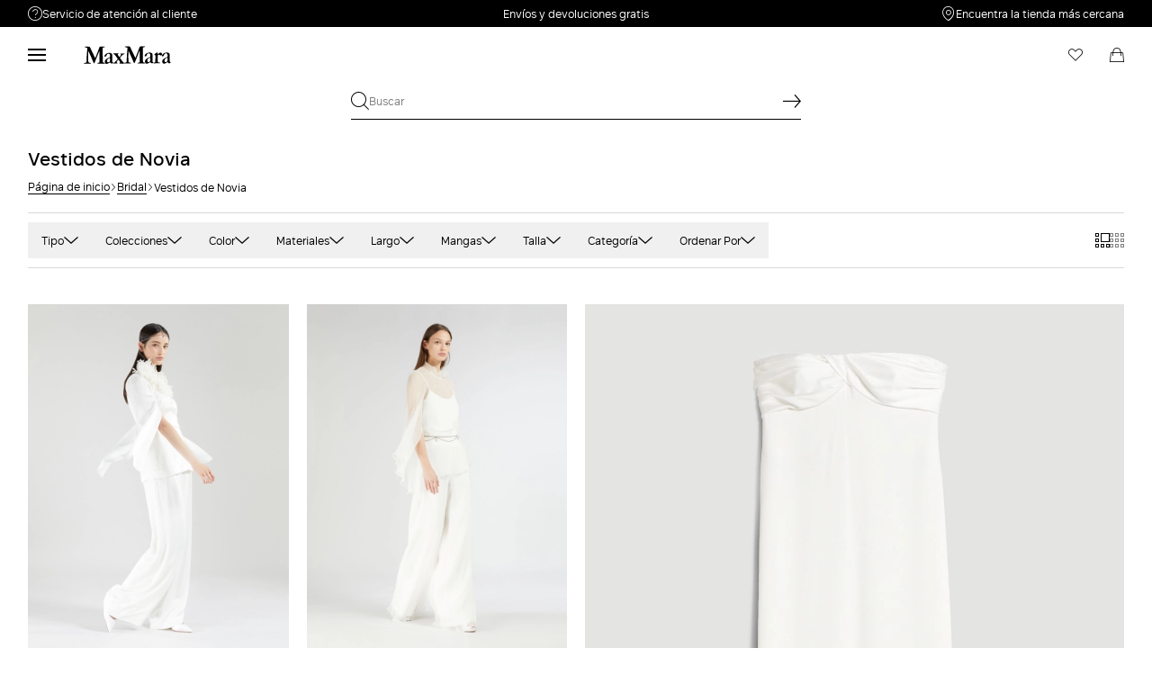

--- FILE ---
content_type: text/html;charset=UTF-8
request_url: https://es.maxmara.com/bridal/vestidos-de-novia
body_size: 32478
content:



    <!DOCTYPE html>

  




    <html xml:lang="es" lang="es"
          class="no-js"
          data-public-path="/.resources/maxmara-magnolia-module/themes/maxmara-theme/202601161436-021/dist"
          data-controller="ListingController"
          data-version="202601161436-021"
          data-js-component="TrackingComponent"
          data-egon-validation="false"
          data-egon-zip-base="false"
          data-verifalia-validation="false"
          data-version="202601161436-021"
          data-context=""
          data-themepath="/.resources/maxmara-magnolia-module/themes/maxmara-theme/202601161436-021/dist"
    >
      <head>


<meta charset="utf-8"/>
<meta name="viewport" content="width=device-width, initial-scale=1.0, maximum-scale=1.0, minimum-scale=1.0, viewport-fit=cover" />
<meta http-equiv="X-UA-Compatible" content="IE=edge" />









    <title>Nueva colección Bridal de vestidos de novia | Max Mara</title>
    <meta name="apple-mobile-web-app-title" content="Max Mara" />
    <meta name="description" content="Inspírate con los vestidos de novia de Max Mara: vestidos y monos de organza y tul, chaquetas y pantalones de seda blancos. Elige ahora el modelo perfecto para ti." />
    <meta name="title" content="Nueva colección Bridal de vestidos de novia | Max Mara" />






    <!-- ======================== -->
    <!-- Social sharing meta tags -->
    <!-- ======================== -->
    <!-- Open Graph (Facebook and Google+) default values -->
    <!-- default url value -->

    <!-- Twitter card default values -->
    <!-- calculate variableColor e variableColorFirst -->
    <!-- Open Graph + twitter card-->

    <meta property="fb:page_id" content="1618054005144073" />
    <meta property="og:type" content="website" />
    <meta property="og:locale" content="es"/>
    <meta property="og:title" content="Nueva colección Bridal de vestidos de novia | Max Mara " />
    <meta property="og:url" content="" />
    <meta property="og:image" content="https://es.maxmara.com" />
    <meta property="og:description" content="Inspírate con los vestidos de novia de Max Mara: vestidos y monos de organza y tul, chaquetas y pantalones de seda blancos. Elige ahora el modelo perfecto para ti." />
    <meta property="og:site_name" content="Max Mara" />

    <meta name="twitter:card" content="gallery" />
    <meta name="twitter:site" content="@" />
    <meta name="twitter:title" content="Nueva colección Bridal de vestidos de novia | Max Mara" />
    <meta name="twitter:description" content="Inspírate con los vestidos de novia de Max Mara: vestidos y monos de organza y tul, chaquetas y pantalones de seda blancos. Elige ahora el modelo perfecto para ti." />
    <meta name="twitter:creator" content="" />

            <meta name="twitter:image0:src" content="https://b2c-media.maxmara.com/sys-master/m0/MM/2025/2/1136045606/001/s3master/1136045606001-a-uncino_thumbnail.jpg" />
            <meta name="twitter:image1:src" content="https://b2c-media.maxmara.com/sys-master/m0/MM/2025/2/1136055606/001/s3master/1136055606001-a-judit_thumbnail.jpg" />
            <meta name="twitter:image2:src" content="https://b2c-media.maxmara.com/sys-master/m0/MM/2025/2/1166025606/001/s3master/1166025606001-a-opache_thumbnail.jpg" />
            <meta name="twitter:image3:src" content="https://b2c-media.maxmara.com/sys-master/m0/MM/2025/2/1226115606/001/s3master/1226115606001-a-pilard_thumbnail.jpg" />









        <script type="application/ld+json">
            {
                "@context": "https://schema.org",
                "@graph": [
                    {
                        "@type": "WebPage",
                        "name": "Nueva colección Bridal de vestidos de novia | Max Mara",
                        "url": "https://es.maxmara.com/bridal/vestidos-de-novia",
                        "isPartOf": {
                            "@type": "WebSite",
                            "name": "meta.title.home",
                            "url": "https://es.maxmara.com"
                        }
                    },
                    {
                        "@type": "ProductCollection",
                        "name": "Vestidos de Novia ",
                        "url": "https://es.maxmara.com/bridal/vestidos-de-novia",
                        "description": "Inspírate con los vestidos de novia de Max Mara: vestidos y monos de organza y tul, chaquetas y pantalones de seda blancos. Elige ahora el modelo perfecto para ti.",
    "brand": {
    "@type": "Brand",
    "name": "Max Mara"
    }
                    }
                ]
            }
        </script>



        <script type="application/ld+json">
            {
                "@context": "https://schema.org",
                "@type": "ProductGroup",
                "name": "Vestidos de Novia ",
                "description": "Inspírate con los vestidos de novia de Max Mara: vestidos y monos de organza y tul, chaquetas y pantalones de seda blancos. Elige ahora el modelo perfecto para ti.",
                    "brand": {
    "@type": "Brand",
    "name": "Max Mara"
    }
,
                "url": "https://es.maxmara.com/bridal/vestidos-de-novia",
                "hasVariant": [

                    {
                        "@type": "Product",
                        "name": "Pantalón de satén con pliegues",
                        "url": "/p-1136045606001-uncino-blanco",
                        "image": "https://b2c-media.maxmara.com/sys-master/m0/MM/2025/2/1136045606/001/s3master/1136045606001-a-uncino_normal.jpg",
                        "sku": "1136045606001",
                            "brand": {
    "@type": "Brand",
    "name": "Max Mara"
    }
,
                        "color": "BLANCO",
                        "material": "",
                         "size": ["XS","XS","XS","S","M","M","L","XL"],
                        "offers": {
                            "@type": "AggregateOffer",
                            "lowPrice": "775,00 €",
                            
                            "priceCurrency": "EUR",
                            "availability": "https://schema.org/InStock",
                            "itemCondition": "https://schema.org/NewCondition"
                            ,"offerCount": "1"
                        }
                    },

                    {
                        "@type": "Product",
                        "name": "Pantalón fluido de seda",
                        "url": "/p-1136055606001-judit-blanco",
                        "image": "https://b2c-media.maxmara.com/sys-master/m0/MM/2025/2/1136055606/001/s3master/1136055606001-a-judit_normal.jpg",
                        "sku": "1136055606001",
                            "brand": {
    "@type": "Brand",
    "name": "Max Mara"
    }
,
                        "color": "BLANCO",
                        "material": "",
                         "size": ["XS","XS","XS","S","M","M","L","XL","XL"],
                        "offers": {
                            "@type": "AggregateOffer",
                            "lowPrice": "729,00 €",
                            
                            "priceCurrency": "EUR",
                            "availability": "https://schema.org/InStock",
                            "itemCondition": "https://schema.org/NewCondition"
                            ,"offerCount": "1"
                        }
                    },

                    {
                        "@type": "Product",
                        "name": "Top de georgette de seda",
                        "url": "/p-1166025606001-opache-blanco",
                        "image": "https://b2c-media.maxmara.com/sys-master/m0/MM/2025/2/1166025606/001/s3master/1166025606001-a-opache_normal.jpg",
                        "sku": "1166025606001",
                            "brand": {
    "@type": "Brand",
    "name": "Max Mara"
    }
,
                        "color": "BLANCO",
                        "material": "",
                         "size": ["XS","XS","XS","S","M","M","L","XL","XL"],
                        "offers": {
                            "@type": "AggregateOffer",
                            "lowPrice": "509,00 €",
                            
                            "priceCurrency": "EUR",
                            "availability": "https://schema.org/InStock",
                            "itemCondition": "https://schema.org/NewCondition"
                            ,"offerCount": "1"
                        }
                    },

                    {
                        "@type": "Product",
                        "name": "Vestido drapeado de envers satén",
                        "url": "/p-1226115606001-pilard-blanco",
                        "image": "https://b2c-media.maxmara.com/sys-master/m0/MM/2025/2/1226115606/001/s3master/1226115606001-a-pilard_normal.jpg",
                        "sku": "1226115606001",
                            "brand": {
    "@type": "Brand",
    "name": "Max Mara"
    }
,
                        "color": "BLANCO",
                        "material": "",
                         "size": ["XS","XS","XS","S","M","M","L","XL"],
                        "offers": {
                            "@type": "AggregateOffer",
                            "lowPrice": "1.345,00 €",
                            
                            "priceCurrency": "EUR",
                            "availability": "https://schema.org/InStock",
                            "itemCondition": "https://schema.org/NewCondition"
                            ,"offerCount": "1"
                        }
                    },

                    {
                        "@type": "Product",
                        "name": "Vestido bustier de envers satén",
                        "url": "/p-1226125606001-attica-blanco",
                        "image": "https://b2c-media.maxmara.com/sys-master/m0/MM/2025/2/1226125606/001/s3master/1226125606001-a-attica_normal.jpg",
                        "sku": "1226125606001",
                            "brand": {
    "@type": "Brand",
    "name": "Max Mara"
    }
,
                        "color": "BLANCO",
                        "material": "",
                         "size": ["XS","XS","XS","S","M","M","L","XL","XL"],
                        "offers": {
                            "@type": "AggregateOffer",
                            "lowPrice": "1.345,00 €",
                            
                            "priceCurrency": "EUR",
                            "availability": "https://schema.org/InStock",
                            "itemCondition": "https://schema.org/NewCondition"
                            ,"offerCount": "1"
                        }
                    },

                    {
                        "@type": "Product",
                        "name": "Vestido cruzado de satén",
                        "url": "/p-1226135606001-maura-blanco",
                        "image": "https://b2c-media.maxmara.com/sys-master/m0/MM/2025/2/1226135606/001/s3master/1226135606001-a-maura_normal.jpg",
                        "sku": "1226135606001",
                            "brand": {
    "@type": "Brand",
    "name": "Max Mara"
    }
,
                        "color": "BLANCO",
                        "material": "",
                         "size": ["XS","XS","S","M","M","L","XL","XL"],
                        "offers": {
                            "@type": "AggregateOffer",
                            "lowPrice": "1.229,00 €",
                            
                            "priceCurrency": "EUR",
                            "availability": "https://schema.org/InStock",
                            "itemCondition": "https://schema.org/NewCondition"
                            ,"offerCount": "1"
                        }
                    },

                    {
                        "@type": "Product",
                        "name": "Vestido drapeado de raso de seda",
                        "url": "/p-1226155606001-vociare-blanco",
                        "image": "https://b2c-media.maxmara.com/sys-master/m0/MM/2025/2/1226155606/001/s3master/1226155606001-a-vociare_normal.jpg",
                        "sku": "1226155606001",
                            "brand": {
    "@type": "Brand",
    "name": "Max Mara"
    }
,
                        "color": "BLANCO",
                        "material": "",
                         "size": ["XS","XS","XS","S","M","M","L","XL"],
                        "offers": {
                            "@type": "AggregateOffer",
                            "lowPrice": "2.009,00 €",
                            
                            "priceCurrency": "EUR",
                            "availability": "https://schema.org/InStock",
                            "itemCondition": "https://schema.org/NewCondition"
                            ,"offerCount": "1"
                        }
                    },

                    {
                        "@type": "Product",
                        "name": "Mono fluido de satén",
                        "url": "/p-1246045606001-beirut-blanco",
                        "image": "https://b2c-media.maxmara.com/sys-master/m0/MM/2025/2/1246045606/001/s3master/1246045606001-a-beirut_normal.jpg",
                        "sku": "1246045606001",
                            "brand": {
    "@type": "Brand",
    "name": "Max Mara"
    }
,
                        "color": "BLANCO",
                        "material": "",
                         "size": ["XS","XS","S","M","M","L","XL","XL"],
                        "offers": {
                            "@type": "AggregateOffer",
                            "lowPrice": "1.345,00 €",
                            
                            "priceCurrency": "EUR",
                            "availability": "https://schema.org/InStock",
                            "itemCondition": "https://schema.org/NewCondition"
                            ,"offerCount": "1"
                        }
                    },

                    {
                        "@type": "Product",
                        "name": "Chaqueta kimono de raso de seda",
                        "url": "/p-1046045606001-occhi-blanco",
                        "image": "https://b2c-media.maxmara.com/sys-master/m0/MM/2025/2/1046045606/001/s3master/1046045606001-a-occhi_normal.jpg",
                        "sku": "1046045606001",
                            "brand": {
    "@type": "Brand",
    "name": "Max Mara"
    }
,
                        "color": "BLANCO",
                        "material": "",
                         "size": ["XS","XS","XS","S","M","M","L","XL","XL"],
                        "offers": {
                            "@type": "AggregateOffer",
                            "lowPrice": "1.039,00 €",
                            
                            "priceCurrency": "EUR",
                            "availability": "https://schema.org/InStock",
                            "itemCondition": "https://schema.org/NewCondition"
                            ,"offerCount": "1"
                        }
                    },

                    {
                        "@type": "Product",
                        "name": "Vestido de malla bordada con cristales",
                        "url": "/p-1236035606001-caracas-blanco",
                        "image": "https://b2c-media.maxmara.com/sys-master/m0/MM/2025/2/1236035606/001/s3master/1236035606001-a-caracas_normal.jpg",
                        "sku": "1236035606001",
                            "brand": {
    "@type": "Brand",
    "name": "Max Mara"
    }
,
                        "color": "BLANCO",
                        "material": "",
                         "size": ["XS","XS","S","M","M","L","XL"],
                        "offers": {
                            "@type": "AggregateOffer",
                            "lowPrice": "1.455,00 €",
                            
                            "priceCurrency": "EUR",
                            "availability": "https://schema.org/InStock",
                            "itemCondition": "https://schema.org/NewCondition"
                            ,"offerCount": "1"
                        }
                    },

                    {
                        "@type": "Product",
                        "name": "Vestido de un solo hombro de raso de seda",
                        "url": "/p-1226265606016-pamela-seda",
                        "image": "https://b2c-media.maxmara.com/sys-master/m0/MM/2025/2/1226265606/016/s3master/1226265606016-a-pamela_normal.jpg",
                        "sku": "1226265606016",
                            "brand": {
    "@type": "Brand",
    "name": "Max Mara"
    }
,
                        "color": "SEDA",
                        "material": "",
                         "size": ["XS","XS","XS","S","M","M","L","XL","XL"],
                        "offers": {
                            "@type": "AggregateOffer",
                            "lowPrice": "2.235,00 €",
                            
                            "priceCurrency": "EUR",
                            "availability": "https://schema.org/InStock",
                            "itemCondition": "https://schema.org/NewCondition"
                            ,"offerCount": "1"
                        }
                    },

                    {
                        "@type": "Product",
                        "name": "Vestido lencero de raso de seda",
                        "url": "/p-1226065606016-selce1-seda",
                        "image": "https://b2c-media.maxmara.com/sys-master/m0/MM/2025/2/1226065606/016/s3master/1226065606016-a-selce1_normal.jpg",
                        "sku": "1226065606016",
                            "brand": {
    "@type": "Brand",
    "name": "Max Mara"
    }
,
                        "color": "SEDA",
                        "material": "",
                         "size": ["XS","XS","XS","S","M","M","L","XL","XL"],
                        "offers": {
                            "@type": "AggregateOffer",
                            "lowPrice": "1.565,00 €",
                            
                            "priceCurrency": "EUR",
                            "availability": "https://schema.org/InStock",
                            "itemCondition": "https://schema.org/NewCondition"
                            ,"offerCount": "1"
                        }
                    },

                    {
                        "@type": "Product",
                        "name": "Pantalón de corte zanahoria en cady",
                        "url": "/p-1136015606001-zaino-seda",
                        "image": "https://b2c-media.maxmara.com/sys-master/m0/MM/2025/2/1136015606/001/s3master/1136015606001-a-zaino_normal.jpg",
                        "sku": "1136015606001",
                            "brand": {
    "@type": "Brand",
    "name": "Max Mara"
    }
,
                        "color": "SEDA",
                        "material": "",
                         "size": ["XS","XS","S","M","M","L","XL"],
                        "offers": {
                            "@type": "AggregateOffer",
                            "lowPrice": "425,00 €",
                            
                            "priceCurrency": "EUR",
                            "availability": "https://schema.org/InStock",
                            "itemCondition": "https://schema.org/NewCondition"
                            ,"offerCount": "1"
                        }
                    },

                    {
                        "@type": "Product",
                        "name": "Pantalón palazzo de organza",
                        "url": "/p-1136025606008-favore-seda",
                        "image": "https://b2c-media.maxmara.com/sys-master/m0/MM/2025/2/1136025606/008/s3master/1136025606008-a-favore_normal.jpg",
                        "sku": "1136025606008",
                            "brand": {
    "@type": "Brand",
    "name": "Max Mara"
    }
,
                        "color": "SEDA",
                        "material": "",
                         "size": ["XS","S","M","M","L"],
                        "offers": {
                            "@type": "AggregateOffer",
                            "lowPrice": "729,00 €",
                            
                            "priceCurrency": "EUR",
                            "availability": "https://schema.org/InStock",
                            "itemCondition": "https://schema.org/NewCondition"
                            ,"offerCount": "1"
                        }
                    },

                    {
                        "@type": "Product",
                        "name": "Pantalón de cady elástico",
                        "url": "/p-1136065606001-gabry-seda",
                        "image": "https://b2c-media.maxmara.com/sys-master/m0/MM/2025/2/1136065606/001/s3master/1136065606001-a-gabry_normal.jpg",
                        "sku": "1136065606001",
                            "brand": {
    "@type": "Brand",
    "name": "Max Mara"
    }
,
                        "color": "SEDA",
                        "material": "",
                         "size": ["XS","XS","S","M","M","L","XL"],
                        "offers": {
                            "@type": "AggregateOffer",
                            "lowPrice": "405,00 €",
                            
                            "priceCurrency": "EUR",
                            "availability": "https://schema.org/InStock",
                            "itemCondition": "https://schema.org/NewCondition"
                            ,"offerCount": "1"
                        }
                    },

                    {
                        "@type": "Product",
                        "name": "Pantalón de gasa de seda",
                        "url": "/p-1136075606035-lampo-blanco",
                        "image": "https://b2c-media.maxmara.com/sys-master/m0/MM/2025/2/1136075606/035/s3master/1136075606035-a-lampo_normal.jpg",
                        "sku": "1136075606035",
                            "brand": {
    "@type": "Brand",
    "name": "Max Mara"
    }
,
                        "color": "BLANCO",
                        "material": "",
                         "size": ["XS","XS","XS","S","M","M","L","XL","XL"],
                        "offers": {
                            "@type": "AggregateOffer",
                            "lowPrice": "709,00 €",
                            
                            "priceCurrency": "EUR",
                            "availability": "https://schema.org/InStock",
                            "itemCondition": "https://schema.org/NewCondition"
                            ,"offerCount": "1"
                        }
                    },

                    {
                        "@type": "Product",
                        "name": "Pantalón de microfaya",
                        "url": "/p-1136085606001-laringe-blanco",
                        "image": "https://b2c-media.maxmara.com/sys-master/m0/MM/2025/2/1136085606/001/s3master/1136085606001-a-laringe_normal.jpg",
                        "sku": "1136085606001",
                            "brand": {
    "@type": "Brand",
    "name": "Max Mara"
    }
,
                        "color": "BLANCO",
                        "material": "",
                         "size": ["XS","S","M","M","L","XL","XL"],
                        "offers": {
                            "@type": "AggregateOffer",
                            "lowPrice": "619,00 €",
                            
                            "priceCurrency": "EUR",
                            "availability": "https://schema.org/InStock",
                            "itemCondition": "https://schema.org/NewCondition"
                            ,"offerCount": "1"
                        }
                    },

                    {
                        "@type": "Product",
                        "name": "Top de banda de microfaya",
                        "url": "/p-1166035606001-femme-blanco",
                        "image": "https://b2c-media.maxmara.com/sys-master/m0/MM/2025/2/1166035606/001/s3master/1166035606001-a-femme_normal.jpg",
                        "sku": "1166035606001",
                            "brand": {
    "@type": "Brand",
    "name": "Max Mara"
    }
,
                        "color": "BLANCO",
                        "material": "",
                         "size": ["XS","XS","S","M","M","L","XL","XL"],
                        "offers": {
                            "@type": "AggregateOffer",
                            "lowPrice": "539,00 €",
                            
                            "priceCurrency": "EUR",
                            "availability": "https://schema.org/InStock",
                            "itemCondition": "https://schema.org/NewCondition"
                            ,"offerCount": "1"
                        }
                    },

                    {
                        "@type": "Product",
                        "name": "Chaqueta de gasa de seda",
                        "url": "/p-1196025606035-natura-blanco",
                        "image": "https://b2c-media.maxmara.com/sys-master/m0/MM/2025/2/1196025606/035/s3master/1196025606035-a-natura_normal.jpg",
                        "sku": "1196025606035",
                            "brand": {
    "@type": "Brand",
    "name": "Max Mara"
    }
,
                        "color": "BLANCO",
                        "material": "",
                         "size": ["XS","XS","S","M","M","L","XL","XL"],
                        "offers": {
                            "@type": "AggregateOffer",
                            "lowPrice": "1.109,00 €",
                            
                            "priceCurrency": "EUR",
                            "availability": "https://schema.org/InStock",
                            "itemCondition": "https://schema.org/NewCondition"
                            ,"offerCount": "1"
                        }
                    },

                    {
                        "@type": "Product",
                        "name": "Blusa de tul bordado",
                        "url": "/p-1196035606001-trento-blanco",
                        "image": "https://b2c-media.maxmara.com/sys-master/m0/MM/2025/2/1196035606/001/s3master/1196035606001-a-trento_normal.jpg",
                        "sku": "1196035606001",
                            "brand": {
    "@type": "Brand",
    "name": "Max Mara"
    }
,
                        "color": "BLANCO",
                        "material": "",
                         "size": ["XS","XS","XS","S","M","M","L","XL"],
                        "offers": {
                            "@type": "AggregateOffer",
                            "lowPrice": "1.109,00 €",
                            
                            "priceCurrency": "EUR",
                            "availability": "https://schema.org/InStock",
                            "itemCondition": "https://schema.org/NewCondition"
                            ,"offerCount": "1"
                        }
                    },

                    {
                        "@type": "Product",
                        "name": "Bustier de cady",
                        "url": "/p-1196045606001-gianni-seda",
                        "image": "https://b2c-media.maxmara.com/sys-master/m0/MM/2025/2/1196045606/001/s3master/1196045606001-a-gianni_normal.jpg",
                        "sku": "1196045606001",
                            "brand": {
    "@type": "Brand",
    "name": "Max Mara"
    }
,
                        "color": "SEDA",
                        "material": "",
                         "size": ["XS","XS","S","M","M","L","XL"],
                        "offers": {
                            "@type": "AggregateOffer",
                            "lowPrice": "955,00 €",
                            
                            "priceCurrency": "EUR",
                            "availability": "https://schema.org/InStock",
                            "itemCondition": "https://schema.org/NewCondition"
                            ,"offerCount": "1"
                        }
                    },

                    {
                        "@type": "Product",
                        "name": "Vestido de un solo hombro en cady",
                        "url": "/p-1226015606001-duccio-seda",
                        "image": "https://b2c-media.maxmara.com/sys-master/m0/MM/2025/2/1226015606/001/s3master/1226015606001-a-duccio_normal.jpg",
                        "sku": "1226015606001",
                            "brand": {
    "@type": "Brand",
    "name": "Max Mara"
    }
,
                        "color": "SEDA",
                        "material": "",
                         "size": ["XS","XS","S","M","M","L","XL","XL"],
                        "offers": {
                            "@type": "AggregateOffer",
                            "lowPrice": "1.565,00 €",
                            
                            "priceCurrency": "EUR",
                            "availability": "https://schema.org/InStock",
                            "itemCondition": "https://schema.org/NewCondition"
                            ,"offerCount": "1"
                        }
                    },

                    {
                        "@type": "Product",
                        "name": "Vestido de crepé de China grueso",
                        "url": "/p-1226025606001-burano-seda",
                        "image": "https://b2c-media.maxmara.com/sys-master/m0/MM/2025/2/1226025606/001/s3master/1226025606001-a-burano_normal.jpg",
                        "sku": "1226025606001",
                            "brand": {
    "@type": "Brand",
    "name": "Max Mara"
    }
,
                        "color": "SEDA",
                        "material": "",
                         "size": ["XS","XS","XS","S","M","M","L","XL","XL"],
                        "offers": {
                            "@type": "AggregateOffer",
                            "lowPrice": "2.125,00 €",
                            
                            "priceCurrency": "EUR",
                            "availability": "https://schema.org/InStock",
                            "itemCondition": "https://schema.org/NewCondition"
                            ,"offerCount": "1"
                        }
                    },

                    {
                        "@type": "Product",
                        "name": "Vestido de crepé de China de seda pura",
                        "url": "/p-1226035606001-poker-seda",
                        "image": "https://b2c-media.maxmara.com/sys-master/m0/MM/2025/2/1226035606/001/s3master/1226035606001-a-poker_normal.jpg",
                        "sku": "1226035606001",
                            "brand": {
    "@type": "Brand",
    "name": "Max Mara"
    }
,
                        "color": "SEDA",
                        "material": "",
                         "size": ["XS","XS","XS","S","M","M","L","XL","XL"],
                        "offers": {
                            "@type": "AggregateOffer",
                            "lowPrice": "2.235,00 €",
                            
                            "priceCurrency": "EUR",
                            "availability": "https://schema.org/InStock",
                            "itemCondition": "https://schema.org/NewCondition"
                            ,"offerCount": "1"
                        }
                    },

                    {
                        "@type": "Product",
                        "name": "Vestido asimétrico de envers satén",
                        "url": "/p-1226045606001-ghiglia-seda",
                        "image": "https://b2c-media.maxmara.com/sys-master/m0/MM/2025/2/1226045606/001/s3master/1226045606001-a-ghiglia_normal.jpg",
                        "sku": "1226045606001",
                            "brand": {
    "@type": "Brand",
    "name": "Max Mara"
    }
,
                        "color": "SEDA",
                        "material": "",
                         "size": ["XS","XS","S","M","M","L","XL","XL"],
                        "offers": {
                            "@type": "AggregateOffer",
                            "lowPrice": "1.899,00 €",
                            
                            "priceCurrency": "EUR",
                            "availability": "https://schema.org/InStock",
                            "itemCondition": "https://schema.org/NewCondition"
                            ,"offerCount": "1"
                        }
                    },

                    {
                        "@type": "Product",
                        "name": "Vestido de satén elástico",
                        "url": "/p-1226085606001-alatri-seda",
                        "image": "https://b2c-media.maxmara.com/sys-master/m0/MM/2025/2/1226085606/001/s3master/1226085606001-a-alatri_normal.jpg",
                        "sku": "1226085606001",
                            "brand": {
    "@type": "Brand",
    "name": "Max Mara"
    }
,
                        "color": "SEDA",
                        "material": "",
                         "size": ["XS","XS","XS","S","M","M","L","XL","XL"],
                        "offers": {
                            "@type": "AggregateOffer",
                            "lowPrice": "1.565,00 €",
                            
                            "priceCurrency": "EUR",
                            "availability": "https://schema.org/InStock",
                            "itemCondition": "https://schema.org/NewCondition"
                            ,"offerCount": "1"
                        }
                    },

                    {
                        "@type": "Product",
                        "name": "Vestido de cady entallado y acampanado",
                        "url": "/p-1226105606001-perim-seda",
                        "image": "https://b2c-media.maxmara.com/sys-master/m0/MM/2025/2/1226105606/001/s3master/1226105606001-a-perim_normal.jpg",
                        "sku": "1226105606001",
                            "brand": {
    "@type": "Brand",
    "name": "Max Mara"
    }
,
                        "color": "SEDA",
                        "material": "",
                         "size": ["XS","XS","XS","S","M","M","L","XL"],
                        "offers": {
                            "@type": "AggregateOffer",
                            "lowPrice": "1.345,00 €",
                            
                            "priceCurrency": "EUR",
                            "availability": "https://schema.org/InStock",
                            "itemCondition": "https://schema.org/NewCondition"
                            ,"offerCount": "1"
                        }
                    },

                    {
                        "@type": "Product",
                        "name": "Vestido tipo columna de cady",
                        "url": "/p-1226145606001-campus-seda",
                        "image": "https://b2c-media.maxmara.com/sys-master/m0/MM/2025/2/1226145606/001/s3master/1226145606001-a-campus_normal.jpg",
                        "sku": "1226145606001",
                            "brand": {
    "@type": "Brand",
    "name": "Max Mara"
    }
,
                        "color": "SEDA",
                        "material": "",
                         "size": ["XS","XS","S","M","M","L","XL"],
                        "offers": {
                            "@type": "AggregateOffer",
                            "lowPrice": "1.675,00 €",
                            
                            "priceCurrency": "EUR",
                            "availability": "https://schema.org/InStock",
                            "itemCondition": "https://schema.org/NewCondition"
                            ,"offerCount": "1"
                        }
                    },

                    {
                        "@type": "Product",
                        "name": "Vestido de raso de seda",
                        "url": "/p-1226165606001-radure-plata",
                        "image": "https://b2c-media.maxmara.com/sys-master/m0/MM/2025/2/1226165606/001/s3master/1226165606001-a-radure_normal.jpg",
                        "sku": "1226165606001",
                            "brand": {
    "@type": "Brand",
    "name": "Max Mara"
    }
,
                        "color": "PLATA",
                        "material": "",
                         "size": ["XS","XS","XS","S","M","M","L","XL"],
                        "offers": {
                            "@type": "AggregateOffer",
                            "lowPrice": "1.565,00 €",
                            
                            "priceCurrency": "EUR",
                            "availability": "https://schema.org/InStock",
                            "itemCondition": "https://schema.org/NewCondition"
                            ,"offerCount": "1"
                        }
                    },

                    {
                        "@type": "Product",
                        "name": "Vestido bustier de tafetán",
                        "url": "/p-1226175606001-pavento-blanco",
                        "image": "https://b2c-media.maxmara.com/sys-master/m0/MM/2025/2/1226175606/001/s3master/1226175606001-a-pavento_normal.jpg",
                        "sku": "1226175606001",
                            "brand": {
    "@type": "Brand",
    "name": "Max Mara"
    }
,
                        "color": "BLANCO",
                        "material": "",
                         "size": ["XS","XS","S","M","M","L","XL","XL"],
                        "offers": {
                            "@type": "AggregateOffer",
                            "lowPrice": "1.675,00 €",
                            
                            "priceCurrency": "EUR",
                            "availability": "https://schema.org/InStock",
                            "itemCondition": "https://schema.org/NewCondition"
                            ,"offerCount": "1"
                        }
                    },

                    {
                        "@type": "Product",
                        "name": "Vestido largo de cady",
                        "url": "/p-1226185606001-pinco-seda",
                        "image": "https://b2c-media.maxmara.com/sys-master/m0/MM/2025/2/1226185606/001/s3master/1226185606001-a-pinco_normal.jpg",
                        "sku": "1226185606001",
                            "brand": {
    "@type": "Brand",
    "name": "Max Mara"
    }
,
                        "color": "SEDA",
                        "material": "",
                         "size": ["XS","XS","S","M","M","L","XL"],
                        "offers": {
                            "@type": "AggregateOffer",
                            "lowPrice": "1.345,00 €",
                            
                            "priceCurrency": "EUR",
                            "availability": "https://schema.org/InStock",
                            "itemCondition": "https://schema.org/NewCondition"
                            ,"offerCount": "1"
                        }
                    },

                    {
                        "@type": "Product",
                        "name": "Vestido de cady",
                        "url": "/p-1226195606001-oriente-seda",
                        "image": "https://b2c-media.maxmara.com/sys-master/m0/MM/2025/2/1226195606/001/s3master/1226195606001-a-oriente_normal.jpg",
                        "sku": "1226195606001",
                            "brand": {
    "@type": "Brand",
    "name": "Max Mara"
    }
,
                        "color": "SEDA",
                        "material": "",
                         "size": ["XS","S","M","M","L"],
                        "offers": {
                            "@type": "AggregateOffer",
                            "lowPrice": "1.229,00 €",
                            
                            "priceCurrency": "EUR",
                            "availability": "https://schema.org/InStock",
                            "itemCondition": "https://schema.org/NewCondition"
                            ,"offerCount": "1"
                        }
                    },

                    {
                        "@type": "Product",
                        "name": "Vestido de envers satén",
                        "url": "/p-1226205606001-lavoro-blanco",
                        "image": "https://b2c-media.maxmara.com/sys-master/m0/MM/2025/2/1226205606/001/s3master/1226205606001-a-lavoro_normal.jpg",
                        "sku": "1226205606001",
                            "brand": {
    "@type": "Brand",
    "name": "Max Mara"
    }
,
                        "color": "BLANCO",
                        "material": "",
                         "size": ["XS","XS","XS","S","M"],
                        "offers": {
                            "@type": "AggregateOffer",
                            "lowPrice": "1.455,00 €",
                            
                            "priceCurrency": "EUR",
                            "availability": "https://schema.org/InStock",
                            "itemCondition": "https://schema.org/NewCondition"
                            ,"offerCount": "1"
                        }
                    },

                    {
                        "@type": "Product",
                        "name": "Vestido slip de seda",
                        "url": "/p-1226215606001-calmi-blanco",
                        "image": "https://b2c-media.maxmara.com/sys-master/m0/MM/2025/2/1226215606/001/s3master/1226215606001-a-calmi_normal.jpg",
                        "sku": "1226215606001",
                            "brand": {
    "@type": "Brand",
    "name": "Max Mara"
    }
,
                        "color": "BLANCO",
                        "material": "",
                         "size": ["XS","XS","XS","S","M","M","L","XL","XL"],
                        "offers": {
                            "@type": "AggregateOffer",
                            "lowPrice": "2.455,00 €",
                            
                            "priceCurrency": "EUR",
                            "availability": "https://schema.org/InStock",
                            "itemCondition": "https://schema.org/NewCondition"
                            ,"offerCount": "1"
                        }
                    },

                    {
                        "@type": "Product",
                        "name": "Vestido largo de cady",
                        "url": "/p-1226225606001-corsica-seda",
                        "image": "https://b2c-media.maxmara.com/sys-master/m0/MM/2025/2/1226225606/001/s3master/1226225606001-a-corsica_normal.jpg",
                        "sku": "1226225606001",
                            "brand": {
    "@type": "Brand",
    "name": "Max Mara"
    }
,
                        "color": "SEDA",
                        "material": "",
                         "size": ["XS","XS","S","M","M","L","XL"],
                        "offers": {
                            "@type": "AggregateOffer",
                            "lowPrice": "1.899,00 €",
                            
                            "priceCurrency": "EUR",
                            "availability": "https://schema.org/InStock",
                            "itemCondition": "https://schema.org/NewCondition"
                            ,"offerCount": "1"
                        }
                    },

                    {
                        "@type": "Product",
                        "name": "Vestido de un solo hombro de gasa y cady",
                        "url": "/p-1226235606009-lorena-blanco",
                        "image": "https://b2c-media.maxmara.com/sys-master/m0/MM/2025/2/1226235606/009/s3master/1226235606009-a-lorena_normal.jpg",
                        "sku": "1226235606009",
                            "brand": {
    "@type": "Brand",
    "name": "Max Mara"
    }
,
                        "color": "BLANCO",
                        "material": "",
                         "size": ["XS","XS","XS","S","M","M","L","XL","XL"],
                        "offers": {
                            "@type": "AggregateOffer",
                            "lowPrice": "1.455,00 €",
                            
                            "priceCurrency": "EUR",
                            "availability": "https://schema.org/InStock",
                            "itemCondition": "https://schema.org/NewCondition"
                            ,"offerCount": "1"
                        }
                    }
                ]
            }
        </script>


      <link rel="canonical" href="https://es.maxmara.com/bridal/vestidos-de-novia" />

        <link rel="alternate" hreflang="x-default" href="https://www.maxmara.com" />
            <link rel="alternate" hreflang="en-ie" href="https://ie.maxmara.com/bridal/wedding-dresses" />
            <link rel="alternate" hreflang="en-us" href="https://us.maxmara.com/bridal/wedding-dresses" />
            <link rel="alternate" hreflang="en-ee" href="https://ee.maxmara.com/bridal/wedding-dresses" />
            <link rel="alternate" hreflang="en-in" href="https://in.maxmara.com/bridal/wedding-dresses" />
            <link rel="alternate" hreflang="en-uz" href="https://uz.maxmara.com/bridal/wedding-dresses" />
            <link rel="alternate" hreflang="en-ae" href="https://ae.maxmara.com/bridal/wedding-dresses" />
            <link rel="alternate" hreflang="en-mt" href="https://mt.maxmara.com/bridal/wedding-dresses" />
            <link rel="alternate" hreflang="en-za" href="https://za.maxmara.com/bridal/wedding-dresses" />
            <link rel="alternate" hreflang="en-al" href="https://al.maxmara.com/bridal/wedding-dresses" />
            <link rel="alternate" hreflang="en-mx" href="https://mx.maxmara.com/bridal/wedding-dresses" />
            <link rel="alternate" hreflang="it-hr" href="https://hr.maxmara.com/maxmara-it/bridal/abito-da-sposa" />
            <link rel="alternate" hreflang="en-am" href="https://am.maxmara.com/bridal/wedding-dresses" />
            <link rel="alternate" hreflang="en-my" href="https://my.maxmara.com/bridal/wedding-dresses" />
            <link rel="alternate" hreflang="en-au" href="https://au.maxmara.com/bridal/wedding-dresses" />
            <link rel="alternate" hreflang="en-az" href="https://az.maxmara.com/bridal/wedding-dresses" />
            <link rel="alternate" hreflang="de-ch" href="https://ch.maxmara.com/maxmara-de/bridal/brautkleider" />
            <link rel="alternate" hreflang="en-ro" href="https://ro.maxmara.com/bridal/wedding-dresses" />
            <link rel="alternate" hreflang="en-ba" href="https://ba.maxmara.com/bridal/wedding-dresses" />
            <link rel="alternate" hreflang="en-nl" href="https://nl.maxmara.com/bridal/wedding-dresses" />
            <link rel="alternate" hreflang="en-no" href="https://no.maxmara.com/bridal/wedding-dresses" />
            <link rel="alternate" hreflang="en-rs" href="https://rs.maxmara.com/bridal/wedding-dresses" />
            <link rel="alternate" hreflang="en-fi" href="https://fi.maxmara.com/bridal/wedding-dresses" />
            <link rel="alternate" hreflang="en-bg" href="https://bg.maxmara.com/bridal/wedding-dresses" />
            <link rel="alternate" hreflang="fr-ca" href="https://ca.maxmara.com/maxmara-fr/bridal/robes-de-mariee" />
            <link rel="alternate" hreflang="pl" href="https://pl.maxmara.com/maxmara-pl/bridal/suknie-ślubna" />
            <link rel="alternate" hreflang="en-nz" href="https://nz.maxmara.com/bridal/wedding-dresses" />
            <link rel="alternate" hreflang="fr-be" href="https://be.maxmara.com/maxmara-fr/bridal/robes-de-mariee" />
            <link rel="alternate" hreflang="en-br" href="https://br.maxmara.com/bridal/wedding-dresses" />
            <link rel="alternate" hreflang="en-se" href="https://se.maxmara.com/bridal/wedding-dresses" />
            <link rel="alternate" hreflang="en-sg" href="https://sg.maxmara.com/bridal/wedding-dresses" />
            <link rel="alternate" hreflang="en-si" href="https://si.maxmara.com/bridal/wedding-dresses" />
            <link rel="alternate" hreflang="fr" href="https://fr.maxmara.com/maxmara-fr/bridal/robes-de-mariee" />
            <link rel="alternate" hreflang="en-sk" href="https://sk.maxmara.com/bridal/wedding-dresses" />
            <link rel="alternate" hreflang="en-gb" href="https://gb.maxmara.com/bridal/wedding-dresses" />
            <link rel="alternate" hreflang="en-ge" href="https://ge.maxmara.com/bridal/wedding-dresses" />
            <link rel="alternate" hreflang="en-om" href="https://om.maxmara.com/bridal/wedding-dresses" />
            <link rel="alternate" hreflang="en-gr" href="https://gr.maxmara.com/bridal/wedding-dresses" />
            <link rel="alternate" hreflang="de-at" href="https://at.maxmara.com/maxmara-de/bridal/brautkleider" />
            <link rel="alternate" hreflang="en-kw" href="https://kw.maxmara.com/bridal/wedding-dresses" />
            <link rel="alternate" hreflang="en-th" href="https://th.maxmara.com/bridal/wedding-dresses" />
            <link rel="alternate" hreflang="en-cz" href="https://cz.maxmara.com/bridal/wedding-dresses" />
            <link rel="alternate" hreflang="en-cy" href="https://cy.maxmara.com/bridal/wedding-dresses" />
            <link rel="alternate" hreflang="en-lb" href="https://lb.maxmara.com/bridal/wedding-dresses" />
            <link rel="alternate" hreflang="en-ph" href="https://ph.maxmara.com/bridal/wedding-dresses" />
            <link rel="alternate" hreflang="de" href="https://de.maxmara.com/maxmara-de/bridal/brautkleider" />
            <link rel="alternate" hreflang="en-tr" href="https://tr.maxmara.com/bridal/wedding-dresses" />
            <link rel="alternate" hreflang="en-hk" href="https://hk.maxmara.com/bridal/wedding-dresses" />
            <link rel="alternate" hreflang="en-tw" href="https://tw.maxmara.com/bridal/wedding-dresses" />
            <link rel="alternate" hreflang="en-pt" href="https://pt.maxmara.com/bridal/wedding-dresses" />
            <link rel="alternate" hreflang="es" href="https://es.maxmara.com/bridal/vestidos-de-novia" />
            <link rel="alternate" hreflang="en-dk" href="https://dk.maxmara.com/bridal/wedding-dresses" />
            <link rel="alternate" hreflang="en-lt" href="https://lt.maxmara.com/bridal/wedding-dresses" />
            <link rel="alternate" hreflang="en-do" href="https://do.maxmara.com/bridal/wedding-dresses" />
            <link rel="alternate" hreflang="en-lv" href="https://lv.maxmara.com/bridal/wedding-dresses" />
            <link rel="alternate" hreflang="en-hu" href="https://hu.maxmara.com/bridal/wedding-dresses" />
            <link rel="alternate" hreflang="it" href="https://it.maxmara.com/maxmara-it/bridal/abito-da-sposa" />
            <link rel="alternate" hreflang="ru" href="https://ru.maxmara.com/maxmara-ru/bridal/wedding-dresses" />
            <link rel="alternate" hreflang="en-ma" href="https://ma.maxmara.com/bridal/wedding-dresses" />
            <link rel="alternate" hreflang="en-md" href="https://md.maxmara.com/bridal/wedding-dresses" />
            <link rel="alternate" hreflang="fr-lu" href="https://lu.maxmara.com/maxmara-fr/bridal/robes-de-mariee" />
            <link rel="alternate" hreflang="en-me" href="https://me.maxmara.com/bridal/wedding-dresses" />
            <link rel="alternate" hreflang="en-id" href="https://id.maxmara.com/bridal/wedding-dresses" />

      <!-- rel/prev -->
        <link rel="next" href="/bridal/vestidos-de-novia?page=1"/>
      <!-- rel/prev -->

<link rel="apple-touch-icon" sizes="57x57" href="/.resources/maxmara-magnolia-module/themes/maxmara-theme/202601161436-021/dist/images/favicons/apple-touch-icon-57x57.png" />
<link rel="apple-touch-icon" sizes="60x60" href="/.resources/maxmara-magnolia-module/themes/maxmara-theme/202601161436-021/dist/images/favicons/apple-touch-icon-60x60.png" />
<link rel="apple-touch-icon" sizes="72x72" href="/.resources/maxmara-magnolia-module/themes/maxmara-theme/202601161436-021/dist/images/favicons/apple-touch-icon-72x72.png" />
<link rel="apple-touch-icon" sizes="76x76" href="/.resources/maxmara-magnolia-module/themes/maxmara-theme/202601161436-021/dist/images/favicons/apple-touch-icon-76x76.png" />
<link rel="apple-touch-icon" sizes="114x114" href="/.resources/maxmara-magnolia-module/themes/maxmara-theme/202601161436-021/dist/images/favicons/apple-touch-icon-114x114.png" />
<link rel="apple-touch-icon" sizes="120x120" href="/.resources/maxmara-magnolia-module/themes/maxmara-theme/202601161436-021/dist/images/favicons/apple-touch-icon-120x120.png" />
<link rel="apple-touch-icon" sizes="144x144" href="/.resources/maxmara-magnolia-module/themes/maxmara-theme/202601161436-021/dist/images/favicons/apple-touch-icon-144x144.png" />
<link rel="apple-touch-icon" sizes="152x152" href="/.resources/maxmara-magnolia-module/themes/maxmara-theme/202601161436-021/dist/images/favicons/apple-touch-icon-152x152.png" />
<link rel="apple-touch-icon" sizes="180x180" href="/.resources/maxmara-magnolia-module/themes/maxmara-theme/202601161436-021/dist/images/favicons/apple-touch-icon-180x180.png" />
<link rel="icon" type="image/png" href="/.resources/maxmara-magnolia-module/themes/maxmara-theme/202601161436-021/dist/images/favicons/favicon-16x16.png" sizes="16x16" />
<link rel="icon" type="image/png" href="/.resources/maxmara-magnolia-module/themes/maxmara-theme/202601161436-021/dist/images/favicons/favicon-32x32.png" sizes="32x32" />
<link rel="icon" type="image/png" href="/.resources/maxmara-magnolia-module/themes/maxmara-theme/202601161436-021/dist/images/favicons/favicon-96x96.png" sizes="96x96" />
<link rel="icon" type="image/png" href="/.resources/maxmara-magnolia-module/themes/maxmara-theme/202601161436-021/dist/images/favicons/favicon-196x196.png" sizes="196x196" />
<link rel="mask-icon" href="/.resources/maxmara-magnolia-module/themes/maxmara-theme/202601161436-021/dist/images/favicons/safari-pinned-tab.svg" color="#f9a2a2" />
<link rel="shortcut icon" href="/.resources/maxmara-magnolia-module/themes/maxmara-theme/202601161436-021/dist/images/favicons/favicon.ico" />
<link rel="mask-icon" color="#5b6f80" href="/.resources/maxmara-magnolia-module/themes/maxmara-theme/202601161436-021/dist/images/favicons/safari-pinned-tab.svg" />
<link rel="manifest" href="/.resources/maxmara-magnolia-module/themes/maxmara-theme/202601161436-021/dist/manifest.json" crossorigin="use-credentials" />
<meta name="theme-color" content="#ffffff" />
<meta name="msapplication-TileColor" content="#f9a2a2" />
<meta name="msapplication-TileImage" content="/.resources/maxmara-magnolia-module/themes/maxmara-theme/202601161436-021/dist/images/favicons/mstile-144x144.png" />
<meta content="/.resources/maxmara-magnolia-module/themes/maxmara-theme/202601161436-021/dist/images/favicons/browserconfig.xml" name="msapplication-config" />




<script src="//tags.tiqcdn.com/utag/maxmara/maxmara/prod/utag.sync.js">/**/</script>



	<meta http-equiv="refresh" content="false"/>


<style>
    /* fonts * /
    /* Rutan */
    @font-face {
        font-family: 'MaxMaraFontFamily';
        font-display: swap;
        src: url('/.resources/maxmara-magnolia-module/themes/maxmara-theme/202601161436-021/dist/fonts/Rutan-Regular.woff2') format('woff2'),  /* Super Modern Browsers */
        url('/.resources/maxmara-magnolia-module/themes/maxmara-theme/202601161436-021/dist/fonts/Rutan-Regular.woff') format('woff'),         /* Pretty Modern Browsers */
        url('/.resources/maxmara-magnolia-module/themes/maxmara-theme/202601161436-021/dist/fonts/Rutan-Regular.ttf') format('truetype'),      /* Safari, Android, iOS */
        url('/.resources/maxmara-magnolia-module/themes/maxmara-theme/202601161436-021/dist/fonts/Rutan-Regular.eot') format('opentype'),      /* IE9 Compat Modes */
        url('/.resources/maxmara-magnolia-module/themes/maxmara-theme/202601161436-021/dist/fonts/Rutan-Regular.svg') format('svg');           /* Legacy iOS */
        font-weight: normal;
    }
    @font-face {
        font-family: 'MaxMaraFontFamily';
        font-display: swap;
        src: url('/.resources/maxmara-magnolia-module/themes/maxmara-theme/202601161436-021/dist/fonts/Rutan-Light.woff2') format('woff2'),  /* Super Modern Browsers */
        url('/.resources/maxmara-magnolia-module/themes/maxmara-theme/202601161436-021/dist/fonts/Rutan-Light.woff') format('woff'),         /* Pretty Modern Browsers */
        url('/.resources/maxmara-magnolia-module/themes/maxmara-theme/202601161436-021/dist/fonts/Rutan-Light.ttf') format('truetype'),      /* Safari, Android, iOS */
        url('/.resources/maxmara-magnolia-module/themes/maxmara-theme/202601161436-021/dist/fonts/Rutan-Light.eot') format('opentype'),      /* IE9 Compat Modes */
        url('/.resources/maxmara-magnolia-module/themes/maxmara-theme/202601161436-021/dist/fonts/Rutan-Light.svg') format('svg');           /* Legacy iOS */
        font-weight: 300;
    }
    @font-face {
        font-family: 'MaxMaraFontFamily';
        font-display: swap;
        src: url('/.resources/maxmara-magnolia-module/themes/maxmara-theme/202601161436-021/dist/fonts/Rutan-Medium.woff2') format('woff2'),  /* Super Modern Browsers */
        url('/.resources/maxmara-magnolia-module/themes/maxmara-theme/202601161436-021/dist/fonts/Rutan-Medium.woff') format('woff'),         /* Pretty Modern Browsers */
        url('/.resources/maxmara-magnolia-module/themes/maxmara-theme/202601161436-021/dist/fonts/Rutan-Medium.ttf') format('truetype'),      /* Safari, Android, iOS */
        url('/.resources/maxmara-magnolia-module/themes/maxmara-theme/202601161436-021/dist/fonts/Rutan-Medium.eot') format('opentype'),      /* IE9 Compat Modes */
        url('/.resources/maxmara-magnolia-module/themes/maxmara-theme/202601161436-021/dist/fonts/Rutan-Medium.svg') format('svg');           /* Legacy iOS */
        font-weight: 500;
    }
    @font-face {
        font-family: 'MaxMaraFontFamily';
        font-display: swap;
        src: url('/.resources/maxmara-magnolia-module/themes/maxmara-theme/202601161436-021/dist/fonts/Rutan-DemiBold.woff2') format('woff2'),  /* Super Modern Browsers */
        url('/.resources/maxmara-magnolia-module/themes/maxmara-theme/202601161436-021/dist/fonts/Rutan-DemiBold.woff') format('woff'),         /* Pretty Modern Browsers */
        url('/.resources/maxmara-magnolia-module/themes/maxmara-theme/202601161436-021/dist/fonts/Rutan-DemiBold.ttf') format('truetype'),      /* Safari, Android, iOS */
        url('/.resources/maxmara-magnolia-module/themes/maxmara-theme/202601161436-021/dist/fonts/Rutan-DemiBold.eot') format('opentype'),      /* IE9 Compat Modes */
        url('/.resources/maxmara-magnolia-module/themes/maxmara-theme/202601161436-021/dist/fonts/Rutan-DemiBold.svg') format('svg');           /* Legacy iOS */
        font-weight: 600;
    }
    @font-face {
        font-family: 'MaxMaraFontFamily';
        font-display: swap;
        src: url('/.resources/maxmara-magnolia-module/themes/maxmara-theme/202601161436-021/dist/fonts/Rutan-Bold.woff2') format('woff2'),  /* Super Modern Browsers */
        url('/.resources/maxmara-magnolia-module/themes/maxmara-theme/202601161436-021/dist/fonts/Rutan-Bold.woff') format('woff'),         /* Pretty Modern Browsers */
        url('/.resources/maxmara-magnolia-module/themes/maxmara-theme/202601161436-021/dist/fonts/Rutan-Bold.ttf') format('truetype'),      /* Safari, Android, iOS */
        url('/.resources/maxmara-magnolia-module/themes/maxmara-theme/202601161436-021/dist/fonts/Rutan-Bold.eot') format('opentype'),      /* IE9 Compat Modes */
        url('/.resources/maxmara-magnolia-module/themes/maxmara-theme/202601161436-021/dist/fonts/Rutan-Bold.svg') format('svg');           /* Legacy iOS */
        font-weight: 700;
    }
</style>

<link rel="preload" href="/.resources/maxmara-magnolia-module/themes/maxmara-theme/202601161436-021/dist/main.css" as="style" />
<link rel="stylesheet" href="/.resources/maxmara-magnolia-module/themes/maxmara-theme/202601161436-021/dist/main.css"  type="text/css" />
    <link rel="preload" href="/.resources/maxmara-magnolia-module/themes/maxmara-theme/202601161436-021/dist/controller-ListingController.css" as="style" />
    <link rel="stylesheet" href="/.resources/maxmara-magnolia-module/themes/maxmara-theme/202601161436-021/dist/controller-ListingController.css"  type="text/css" />


      
<script>(window.BOOMR_mq=window.BOOMR_mq||[]).push(["addVar",{"rua.upush":"false","rua.cpush":"false","rua.upre":"false","rua.cpre":"false","rua.uprl":"false","rua.cprl":"false","rua.cprf":"false","rua.trans":"","rua.cook":"false","rua.ims":"false","rua.ufprl":"false","rua.cfprl":"false","rua.isuxp":"false","rua.texp":"norulematch","rua.ceh":"false","rua.ueh":"false","rua.ieh.st":"0"}]);</script>
                              <script>!function(a){var e="https://s.go-mpulse.net/boomerang/",t="addEventListener";if("False"=="True")a.BOOMR_config=a.BOOMR_config||{},a.BOOMR_config.PageParams=a.BOOMR_config.PageParams||{},a.BOOMR_config.PageParams.pci=!0,e="https://s2.go-mpulse.net/boomerang/";if(window.BOOMR_API_key="P5UVD-DYRUD-JMAW8-B26SD-774F4",function(){function n(e){a.BOOMR_onload=e&&e.timeStamp||(new Date).getTime()}if(!a.BOOMR||!a.BOOMR.version&&!a.BOOMR.snippetExecuted){a.BOOMR=a.BOOMR||{},a.BOOMR.snippetExecuted=!0;var i,_,o,r=document.createElement("iframe");if(a[t])a[t]("load",n,!1);else if(a.attachEvent)a.attachEvent("onload",n);r.src="javascript:void(0)",r.title="",r.role="presentation",(r.frameElement||r).style.cssText="width:0;height:0;border:0;display:none;",o=document.getElementsByTagName("script")[0],o.parentNode.insertBefore(r,o);try{_=r.contentWindow.document}catch(O){i=document.domain,r.src="javascript:var d=document.open();d.domain='"+i+"';void(0);",_=r.contentWindow.document}_.open()._l=function(){var a=this.createElement("script");if(i)this.domain=i;a.id="boomr-if-as",a.src=e+"P5UVD-DYRUD-JMAW8-B26SD-774F4",BOOMR_lstart=(new Date).getTime(),this.body.appendChild(a)},_.write("<bo"+'dy onload="document._l();">'),_.close()}}(),"".length>0)if(a&&"performance"in a&&a.performance&&"function"==typeof a.performance.setResourceTimingBufferSize)a.performance.setResourceTimingBufferSize();!function(){if(BOOMR=a.BOOMR||{},BOOMR.plugins=BOOMR.plugins||{},!BOOMR.plugins.AK){var e=""=="true"?1:0,t="",n="clqni2qx2kalq2l377zq-f-afa2cebe5-clientnsv4-s.akamaihd.net",i="false"=="true"?2:1,_={"ak.v":"39","ak.cp":"753868","ak.ai":parseInt("487154",10),"ak.ol":"0","ak.cr":8,"ak.ipv":4,"ak.proto":"h2","ak.rid":"9c5322c","ak.r":47358,"ak.a2":e,"ak.m":"","ak.n":"essl","ak.bpcip":"18.224.212.0","ak.cport":40702,"ak.gh":"23.208.24.241","ak.quicv":"","ak.tlsv":"tls1.3","ak.0rtt":"","ak.0rtt.ed":"","ak.csrc":"-","ak.acc":"","ak.t":"1769734131","ak.ak":"hOBiQwZUYzCg5VSAfCLimQ==2rAkZ1nXlmW/bTHG4rzL0Gf2D30mtIQWgMjRpSDuCMmyzc9P9LUM3DB5P+we7lWOLH3Bzi2Yxk2MLixtx6EaAcakSWuNe2kMaq3jBGsKpNcfZZg2fqw9/5ZnibujPMb9ip5bp9TURqs9+98I8yX5bIQ1qnG6HekD6rshPdJgJOutSfYkNVKEyEIJQQ8er2EAoWeDq/RJTHcO6PAjvd2dUmiI8f2/UQSnyVWwItZRlVX8vgte5RTaQcH+kC8RIcN2VN3W/0qtQTWp+8O9fOigZZAueCy0YQVTfdEhRxtZdhPRj9VDhSkr5pinub3vN+edG26HT8+MWKnma71069CT2IOXm6WhkMXp8JL9+cKdLMfHNwDP+ogd0YLSoC/qvUiKgIXfCTXBZy5nyPEaphK8Sti2BedJb+/aKTNK3K+DewE=","ak.pv":"199","ak.dpoabenc":"","ak.tf":i};if(""!==t)_["ak.ruds"]=t;var o={i:!1,av:function(e){var t="http.initiator";if(e&&(!e[t]||"spa_hard"===e[t]))_["ak.feo"]=void 0!==a.aFeoApplied?1:0,BOOMR.addVar(_)},rv:function(){var a=["ak.bpcip","ak.cport","ak.cr","ak.csrc","ak.gh","ak.ipv","ak.m","ak.n","ak.ol","ak.proto","ak.quicv","ak.tlsv","ak.0rtt","ak.0rtt.ed","ak.r","ak.acc","ak.t","ak.tf"];BOOMR.removeVar(a)}};BOOMR.plugins.AK={akVars:_,akDNSPreFetchDomain:n,init:function(){if(!o.i){var a=BOOMR.subscribe;a("before_beacon",o.av,null,null),a("onbeacon",o.rv,null,null),o.i=!0}return this},is_complete:function(){return!0}}}}()}(window);</script></head>



      <body class="  previewmode t-category  bare"
            data-template="t-category"
            data-controller="Category"
            data-nl-key=""
            data-nl-link=""
            data-nl-start-time=""
            data-nl-end-time=""
            data-category="Bridal"
            data-subcategory="Vestidos de Novia "
            data-modal-key=""
            data-modal-link=""
            data-modal-start-time=""
            data-modal-end-time=""
            data-modal-template=""
            data-language="es"
            data-website="ES"
            data-product-code=""
            data-share-link=""
            data-is-arvato=""
            data-show-privacy-modal="false"
            data-iseu="true"
            data-back-allowed="false"
            
            data-show-newsletter-popup="false"
            data-show-communications-popup="false"
            data-newsletter-popup-timer=""
            data-communications-popup-timer=""
              data-authenticated-user-token=""
              data-user-token="CAF567D9C01C3618570150F7BF395F33"
      >
<!-- analytics -->


<script type="text/javascript">
    var temp_reportsuite = 'diffusionetessilemaesprod,diffusionetessilemaprod';
    var utag_data = new Object();

      utag_data['page_3_level']="es"; /* Third Level Domain */
      utag_data['page_type']="category-page"; /* Pagetype */
      utag_data['page_language']="spanish"; /* Language */
      utag_data['customer_email']="anonymous"; /* Client ID */
      utag_data['login_status']="0"; /* Status Log-in */
      utag_data['login_type']="email"; /* Type Log-in */
      utag_data['page_name']="es:category:abiti-bridal"; /* Pagename */
      utag_data['page_section']="abiti-bridal"; /* Site Sections */


      utag_data['order_currency']="EUR"; /* Currency */

    utag_data['pk_consumer']=""; /* pk_consumer  */

        utag_data['preferred_store']= "";

        utag_data['banner_name'] = "[]";



        var products = [




        





        {
            id: "1136045606001",
            qty: "1",
            price: "775.00",
            currency: "EUR",
            name: "UNCINO",
            color: "BLANCO",
            size: "",
            category: "abiti-bridal",
            categoryId: "212",
            type : "",
            collection: "bridal",
            season: "",
            item_group_id: "1136045606001",
            isChange: "",
            isReturn: ""

        }

                      ,




        





        {
            id: "1136055606001",
            qty: "1",
            price: "729.00",
            currency: "EUR",
            name: "JUDIT",
            color: "BLANCO",
            size: "",
            category: "abiti-bridal",
            categoryId: "212",
            type : "",
            collection: "bridal",
            season: "",
            item_group_id: "1136055606001",
            isChange: "",
            isReturn: ""

        }

                      ,




        





        {
            id: "1166025606001",
            qty: "1",
            price: "509.00",
            currency: "EUR",
            name: "OPACHE",
            color: "BLANCO",
            size: "",
            category: "abiti-bridal",
            categoryId: "212",
            type : "",
            collection: "bridal",
            season: "",
            item_group_id: "1166025606001",
            isChange: "",
            isReturn: ""

        }

                      ,




        





        {
            id: "1226115606001",
            qty: "1",
            price: "1345.00",
            currency: "EUR",
            name: "PILARD",
            color: "BLANCO",
            size: "",
            category: "abiti-bridal",
            categoryId: "212",
            type : "",
            collection: "bridal",
            season: "",
            item_group_id: "1226115606001",
            isChange: "",
            isReturn: ""

        }

                      ,




        





        {
            id: "1226125606001",
            qty: "1",
            price: "1345.00",
            currency: "EUR",
            name: "ATTICA",
            color: "BLANCO",
            size: "",
            category: "abiti-bridal",
            categoryId: "212",
            type : "",
            collection: "bridal",
            season: "",
            item_group_id: "1226125606001",
            isChange: "",
            isReturn: ""

        }

                      ,




        





        {
            id: "1226135606001",
            qty: "1",
            price: "1229.00",
            currency: "EUR",
            name: "MAURA",
            color: "BLANCO",
            size: "",
            category: "abiti-bridal",
            categoryId: "212",
            type : "",
            collection: "bridal",
            season: "",
            item_group_id: "1226135606001",
            isChange: "",
            isReturn: ""

        }

                      ,




        





        {
            id: "1226155606001",
            qty: "1",
            price: "2009.00",
            currency: "EUR",
            name: "VOCIARE",
            color: "BLANCO",
            size: "",
            category: "abiti-bridal",
            categoryId: "212",
            type : "",
            collection: "bridal",
            season: "",
            item_group_id: "1226155606001",
            isChange: "",
            isReturn: ""

        }

                      ,




        





        {
            id: "1246045606001",
            qty: "1",
            price: "1345.00",
            currency: "EUR",
            name: "BEIRUT",
            color: "BLANCO",
            size: "",
            category: "abiti-bridal",
            categoryId: "212",
            type : "",
            collection: "bridal",
            season: "",
            item_group_id: "1246045606001",
            isChange: "",
            isReturn: ""

        }

                      ,




        





        {
            id: "1046045606001",
            qty: "1",
            price: "1039.00",
            currency: "EUR",
            name: "OCCHI",
            color: "BLANCO",
            size: "",
            category: "abiti-bridal",
            categoryId: "212",
            type : "",
            collection: "bridal",
            season: "",
            item_group_id: "1046045606001",
            isChange: "",
            isReturn: ""

        }

                      ,




        





        {
            id: "1236035606001",
            qty: "1",
            price: "1455.00",
            currency: "EUR",
            name: "CARACAS",
            color: "BLANCO",
            size: "",
            category: "abiti-bridal",
            categoryId: "212",
            type : "",
            collection: "bridal",
            season: "",
            item_group_id: "1236035606001",
            isChange: "",
            isReturn: ""

        }

                      ,




        





        {
            id: "1226265606016",
            qty: "1",
            price: "2235.00",
            currency: "EUR",
            name: "PAMELA",
            color: "SEDA",
            size: "",
            category: "abiti-bridal",
            categoryId: "212",
            type : "",
            collection: "bridal",
            season: "",
            item_group_id: "1226265606016",
            isChange: "",
            isReturn: ""

        }

                      ,




        





        {
            id: "1226065606016",
            qty: "1",
            price: "1565.00",
            currency: "EUR",
            name: "SELCE1",
            color: "SEDA",
            size: "",
            category: "abiti-bridal",
            categoryId: "212",
            type : "",
            collection: "bridal",
            season: "",
            item_group_id: "1226065606016",
            isChange: "",
            isReturn: ""

        }

                      ,




        





        {
            id: "1136015606001",
            qty: "1",
            price: "425.00",
            currency: "EUR",
            name: "ZAINO",
            color: "SEDA",
            size: "",
            category: "abiti-bridal",
            categoryId: "212",
            type : "",
            collection: "bridal",
            season: "",
            item_group_id: "1136015606001",
            isChange: "",
            isReturn: ""

        }

                      ,




        





        {
            id: "1136025606008",
            qty: "1",
            price: "729.00",
            currency: "EUR",
            name: "FAVORE",
            color: "SEDA",
            size: "",
            category: "abiti-bridal",
            categoryId: "212",
            type : "",
            collection: "bridal",
            season: "",
            item_group_id: "1136025606008",
            isChange: "",
            isReturn: ""

        }

                      ,




        





        {
            id: "1136065606001",
            qty: "1",
            price: "405.00",
            currency: "EUR",
            name: "GABRY",
            color: "SEDA",
            size: "",
            category: "abiti-bridal",
            categoryId: "212",
            type : "",
            collection: "bridal",
            season: "",
            item_group_id: "1136065606001",
            isChange: "",
            isReturn: ""

        }

                      ,




        





        {
            id: "1136075606035",
            qty: "1",
            price: "709.00",
            currency: "EUR",
            name: "LAMPO",
            color: "BLANCO",
            size: "",
            category: "abiti-bridal",
            categoryId: "212",
            type : "",
            collection: "bridal",
            season: "",
            item_group_id: "1136075606035",
            isChange: "",
            isReturn: ""

        }

                      ,




        





        {
            id: "1136085606001",
            qty: "1",
            price: "619.00",
            currency: "EUR",
            name: "LARINGE",
            color: "BLANCO",
            size: "",
            category: "abiti-bridal",
            categoryId: "212",
            type : "",
            collection: "bridal",
            season: "",
            item_group_id: "1136085606001",
            isChange: "",
            isReturn: ""

        }

                      ,




        





        {
            id: "1166035606001",
            qty: "1",
            price: "539.00",
            currency: "EUR",
            name: "FEMME",
            color: "BLANCO",
            size: "",
            category: "abiti-bridal",
            categoryId: "212",
            type : "",
            collection: "bridal",
            season: "",
            item_group_id: "1166035606001",
            isChange: "",
            isReturn: ""

        }

                      ,




        





        {
            id: "1196025606035",
            qty: "1",
            price: "1109.00",
            currency: "EUR",
            name: "NATURA",
            color: "BLANCO",
            size: "",
            category: "abiti-bridal",
            categoryId: "212",
            type : "",
            collection: "bridal",
            season: "",
            item_group_id: "1196025606035",
            isChange: "",
            isReturn: ""

        }

                      ,




        





        {
            id: "1196035606001",
            qty: "1",
            price: "1109.00",
            currency: "EUR",
            name: "TRENTO",
            color: "BLANCO",
            size: "",
            category: "abiti-bridal",
            categoryId: "212",
            type : "",
            collection: "bridal",
            season: "",
            item_group_id: "1196035606001",
            isChange: "",
            isReturn: ""

        }

                      ,




        





        {
            id: "1196045606001",
            qty: "1",
            price: "955.00",
            currency: "EUR",
            name: "GIANNI",
            color: "SEDA",
            size: "",
            category: "abiti-bridal",
            categoryId: "212",
            type : "",
            collection: "bridal",
            season: "",
            item_group_id: "1196045606001",
            isChange: "",
            isReturn: ""

        }

                      ,




        





        {
            id: "1226015606001",
            qty: "1",
            price: "1565.00",
            currency: "EUR",
            name: "DUCCIO",
            color: "SEDA",
            size: "",
            category: "abiti-bridal",
            categoryId: "212",
            type : "",
            collection: "bridal",
            season: "",
            item_group_id: "1226015606001",
            isChange: "",
            isReturn: ""

        }

                      ,




        





        {
            id: "1226025606001",
            qty: "1",
            price: "2125.00",
            currency: "EUR",
            name: "BURANO",
            color: "SEDA",
            size: "",
            category: "abiti-bridal",
            categoryId: "212",
            type : "",
            collection: "bridal",
            season: "",
            item_group_id: "1226025606001",
            isChange: "",
            isReturn: ""

        }

                      ,




        





        {
            id: "1226035606001",
            qty: "1",
            price: "2235.00",
            currency: "EUR",
            name: "POKER",
            color: "SEDA",
            size: "",
            category: "abiti-bridal",
            categoryId: "212",
            type : "",
            collection: "bridal",
            season: "",
            item_group_id: "1226035606001",
            isChange: "",
            isReturn: ""

        }

                      ,




        





        {
            id: "1226045606001",
            qty: "1",
            price: "1899.00",
            currency: "EUR",
            name: "GHIGLIA",
            color: "SEDA",
            size: "",
            category: "abiti-bridal",
            categoryId: "212",
            type : "",
            collection: "bridal",
            season: "",
            item_group_id: "1226045606001",
            isChange: "",
            isReturn: ""

        }

                      ,




        





        {
            id: "1226085606001",
            qty: "1",
            price: "1565.00",
            currency: "EUR",
            name: "ALATRI",
            color: "SEDA",
            size: "",
            category: "abiti-bridal",
            categoryId: "212",
            type : "",
            collection: "bridal",
            season: "",
            item_group_id: "1226085606001",
            isChange: "",
            isReturn: ""

        }

                      ,




        





        {
            id: "1226105606001",
            qty: "1",
            price: "1345.00",
            currency: "EUR",
            name: "PERIM",
            color: "SEDA",
            size: "",
            category: "abiti-bridal",
            categoryId: "212",
            type : "",
            collection: "bridal",
            season: "",
            item_group_id: "1226105606001",
            isChange: "",
            isReturn: ""

        }

                      ,




        





        {
            id: "1226145606001",
            qty: "1",
            price: "1675.00",
            currency: "EUR",
            name: "CAMPUS",
            color: "SEDA",
            size: "",
            category: "abiti-bridal",
            categoryId: "212",
            type : "",
            collection: "bridal",
            season: "",
            item_group_id: "1226145606001",
            isChange: "",
            isReturn: ""

        }

                      ,




        





        {
            id: "1226165606001",
            qty: "1",
            price: "1565.00",
            currency: "EUR",
            name: "RADURE",
            color: "PLATA",
            size: "",
            category: "abiti-bridal",
            categoryId: "212",
            type : "",
            collection: "bridal",
            season: "",
            item_group_id: "1226165606001",
            isChange: "",
            isReturn: ""

        }

                      ,




        





        {
            id: "1226175606001",
            qty: "1",
            price: "1675.00",
            currency: "EUR",
            name: "PAVENTO",
            color: "BLANCO",
            size: "",
            category: "abiti-bridal",
            categoryId: "212",
            type : "",
            collection: "bridal",
            season: "",
            item_group_id: "1226175606001",
            isChange: "",
            isReturn: ""

        }

                      ,




        





        {
            id: "1226185606001",
            qty: "1",
            price: "1345.00",
            currency: "EUR",
            name: "PINCO",
            color: "SEDA",
            size: "",
            category: "abiti-bridal",
            categoryId: "212",
            type : "",
            collection: "bridal",
            season: "",
            item_group_id: "1226185606001",
            isChange: "",
            isReturn: ""

        }

                      ,




        





        {
            id: "1226195606001",
            qty: "1",
            price: "1229.00",
            currency: "EUR",
            name: "ORIENTE",
            color: "SEDA",
            size: "",
            category: "abiti-bridal",
            categoryId: "212",
            type : "",
            collection: "bridal",
            season: "",
            item_group_id: "1226195606001",
            isChange: "",
            isReturn: ""

        }

                      ,




        





        {
            id: "1226205606001",
            qty: "1",
            price: "1455.00",
            currency: "EUR",
            name: "LAVORO",
            color: "BLANCO",
            size: "",
            category: "abiti-bridal",
            categoryId: "212",
            type : "",
            collection: "bridal",
            season: "",
            item_group_id: "1226205606001",
            isChange: "",
            isReturn: ""

        }

                      ,




        





        {
            id: "1226215606001",
            qty: "1",
            price: "2455.00",
            currency: "EUR",
            name: "CALMI",
            color: "BLANCO",
            size: "",
            category: "abiti-bridal",
            categoryId: "212",
            type : "",
            collection: "bridal",
            season: "",
            item_group_id: "1226215606001",
            isChange: "",
            isReturn: ""

        }

                      ,




        





        {
            id: "1226225606001",
            qty: "1",
            price: "1899.00",
            currency: "EUR",
            name: "CORSICA",
            color: "SEDA",
            size: "",
            category: "abiti-bridal",
            categoryId: "212",
            type : "",
            collection: "bridal",
            season: "",
            item_group_id: "1226225606001",
            isChange: "",
            isReturn: ""

        }

                      ,




        





        {
            id: "1226235606009",
            qty: "1",
            price: "1455.00",
            currency: "EUR",
            name: "LORENA",
            color: "BLANCO",
            size: "",
            category: "abiti-bridal",
            categoryId: "212",
            type : "",
            collection: "bridal",
            season: "",
            item_group_id: "1226235606009",
            isChange: "",
            isReturn: ""

        }

        ];
        //2
        utag_data['productList'] = products;
        utag_data['products'] = products;



        utag_data['sorting_type'] = "our_favorites";
        utag_data['sorting_method'] = "solr_sorting";











</script>

    <script type="text/javascript">
        (function(a,b,c,d){ a='//tags.tiqcdn.com/utag/maxmara/maxmara/prod/utag.js';b=document;c='script';d=b.createElement(c);d.src=a;d.type='text/java'+c;d.async=true; a=b.getElementsByTagName(c)[0];a.parentNode.insertBefore(d,a); })();
    </script>


        <div class="page p-listing-standard" id="page-wrapper">

<div class="c-backdrop" data-js-component="BackdropComponent" data-js-backdrop=""></div>  <header
    class="c-main-header"
    data-js-component="HeaderComponent"
    data-transparent="false"
  >


<div class="c-benefit-bar" data-js-component="BenefitBarComponent" data-benefit-bar="">
  <div class="c-benefit-bar__container">
    <div class="benefit-bar-wrapper">
      <section class="benefit-bar-wrapper__side-element --left-element --benefit-bar-text" data-js-component="InfoBubbleComponent" data-info-bubble-target="customer-service" tabindex="-1">
        <i class="--link-icon icon-customer-b"></i>
        Servicio de atención al cliente
        <section class="info-bubble-container" data-info-bubble-uid="customer-service">
          <span class="info-bubble-container__triangle"></span>
          <div class="customer-support">
            <div class="customer-support__header">
              <p class="customer-support__header__title">¿Necesitas soporte?</p>
                <p class="customer-support__header__paragraph">
                  Teléfono: LUN / VIE 9 - 18
                </p>
            </div>
            <ul class="customer-support__services-list">
               
                <li class="customer-support__services-list__service-item">
                  <a class="--service-action" href="tel:900816557">
                    <i class="--service-action__action-icon --link-icon icon-contact"></i>
                    <span class="--service-action__action-text">Llámanos</span>
                    <span class="--service-action__action-value">
                      900816557
                    </span>
                  </a>
                </li>
                <li class="customer-support__services-list__service-item">
                  <a class="--service-action" href="/info/customer-care/contact-us">
                    <i class="--service-action__action-icon --link-icon icon-mail"></i>
                    <span class="--service-action__action-text">Escríbenos</span>
                    <span class="--service-action__action-value">
                      Envía tu solicitud
                    </span>
                  </a>
                </li>
                <li class="customer-support__services-list__service-item">
                  <a class="--service-action" href="/info/customer-care/return-request">
                    <i class="--service-action__action-icon --link-icon icon-myaccount-return"></i>
                    <span class="--service-action__action-text">Devolución</span>
                    <span class="--service-action__action-value">
                      Buscar pedido
                    </span>
                  </a>
                </li>
            </ul>
          </div>
        </section>
      </section>
      <div class="benefit-bar-wrapper__messages-area" data-benefit-bar-messages="" data-duration="4000">
                <span class="benefit-bar-wrapper__messages-area__message-placeholder benefit-bar-message-0">
                      <p class="--benefit-bar-text --message-item">
                        Envíos y devoluciones gratis
                      </p>
                </span>
      </div>



  <a
    
    href="/store-locator"
    class="custom-link  benefit-bar-wrapper__side-element --right-element --benefit-bar-link"
    
    
    
    
      data-benefit-bar-customer-service=""
  >
          <i class="--link-icon icon-pin"></i>
          Encuentra la tienda más cercana
  </a>

    </div>
  </div>
</div>
    <div class="c-main-header__container">
      <div class="c-main-header__wrapper --hide-logo-scroll-enabled --hide-benefit-bar-scroll-enabled" data-main-header="">
        <div class="c-main-header__logo HeaderComponent" data-main-header-logo-container="">










      <a href="/"  class="--header-link-home">
    <picture
      
      
    >
          <source type="image/webp" srcset="/.resources/maxmara-magnolia-module/themes/maxmara-theme/202601161436-021/dist/images/logo-black.svg" width="450" height="608" />


      <noscript>
        <img src="/.resources/maxmara-magnolia-module/themes/maxmara-theme/202601161436-021/dist/images/logo-black.svg" alt="maxmara-logo"/>
      </noscript>

  <img
          src="/.resources/maxmara-magnolia-module/themes/maxmara-theme/202601161436-021/dist/images/logo-black.svg"
          data-src="/.resources/maxmara-magnolia-module/themes/maxmara-theme/202601161436-021/dist/images/logo-black.svg"
          data-lazy="/.resources/maxmara-magnolia-module/themes/maxmara-theme/202601161436-021/dist/images/logo-black.svg"
          class="lazyload --header-link-home__image"
      
       loading="lazy" 
      
          alt="maxmara-logo"
          title=""
          height=""
          width=""
    
  />
    </picture>
      </a>

        </div>
          <div class="c-main-header__menu-container" data-menu-nav-links="">
<div class="c-main-header__menu" data-menu-container="">
  <div class="c-main-header__menu__wrapper" data-menu-wrapper="">
    
<nav class="header-nav" data-nav-level="1">
  <ul class="header-nav__navigation-links" data-content-name="vestidos-de-novia">



















  <li
    data-menu-submenu-desktop="true"
    data-menu-item="Rebajas"
    class="header-nav__navigation-links__navigation-link --link-sales"
    role="menuitem"
    data-is-active="false"
  >
    <a
       data-menu-submenu="true" data-menu-item="Rebajas"
      class="header-nav-item"
      href="/sale"
    >
      <span>Rebajas</span>
      <div style="display: none;">
        <span>vestidos-de-novia</span>
        <span>/maxmara/eu/common/es/bridal/vestidos-de-novia contains sale? N</span>
      </div>
        <i class="link-icon icon-arrowR"></i>
    </a>


  <section class="header-subnav" data-nav-level="2" data-item-submenu-wrapper="" data-item-submenu-parent-name="Rebajas">
    <div class="header-subnav__title --link-sales">
      <i class="icon-arrow" data-submenu-close="" data-submenu-close-target="Rebajas"></i>
      <a href="/sale">Rebajas</a>
    </div>
      <nav class="header-subnav__content" data-item-submenu-links-container="">
        <div class="header-subnav__content__links-container">
    <section class="header-subnav-group">
        <span class="header-subnav-group__items-list-title">
          Prendas de vestir
        </span>
      <ul class="header-subnav-group__items-list">
                           <li class="header-subnav-group__items-list__item" role="menuitem">
                <a href="/sale/ropa/vestidos-mujer">Vestidos</a>
              </li>
                           <li class="header-subnav-group__items-list__item" role="menuitem">
                <a href="/sale/ropa/conjuntos-y-trajes-mujer">Monos</a>
              </li>
                           <li class="header-subnav-group__items-list__item" role="menuitem">
                <a href="/sale/ropa/vestidos-mujer">Tailleur</a>
              </li>
                           <li class="header-subnav-group__items-list__item" role="menuitem">
                <a href="/sale/ropa/blusas-y-camisas-mujer">Camisas y tops</a>
              </li>
                           <li class="header-subnav-group__items-list__item" role="menuitem">
                <a href="/sale/ropa/tops-y-camisetas-mujer">Camisetas</a>
              </li>
                           <li class="header-subnav-group__items-list__item" role="menuitem">
                <a href="/sale/ropa/prendas-de-punto-jerseis-mujer">Prendas de punto y sudaderas</a>
              </li>
                           <li class="header-subnav-group__items-list__item" role="menuitem">
                <a href="/sale/ropa/pantalones-y-vaqueros-mujer">Pantalones</a>
              </li>
                           <li class="header-subnav-group__items-list__item" role="menuitem">
                <a href="/sale/ropa/faldas">Faldas</a>
              </li>
      </ul>
    </section>
    <section class="header-subnav-group">
        <span class="header-subnav-group__items-list-title">
          Abrigos y Chaquetas
        </span>
      <ul class="header-subnav-group__items-list">
                           <li class="header-subnav-group__items-list__item" role="menuitem">
                <a href="/sale/abrigos-y-chaquetas/abrigo-mujer">Abrigos</a>
              </li>
                           <li class="header-subnav-group__items-list__item" role="menuitem">
                <a href="/sale/abrigos-y-chaquetas/gabardinas">Gabardinas</a>
              </li>
                           <li class="header-subnav-group__items-list__item" role="menuitem">
                <a href="/sale/abrigos-y-chaquetas/capas">Capas</a>
              </li>
                           <li class="header-subnav-group__items-list__item" role="menuitem">
                <a href="/sale/abrigos-y-chaquetas/plumiferos-mujer-y-abrigos-acolchados">Abrigos Acolchados</a>
              </li>
                           <li class="header-subnav-group__items-list__item" role="menuitem">
                <a href="/sale/abrigos-y-chaquetas/abrigos-de-piel-mujer">Abrigos de Piel</a>
              </li>
                           <li class="header-subnav-group__items-list__item" role="menuitem">
                <a href="/sale/abrigos-y-chaquetas/chaqueta-mujer-y-blazers">Chaquetas y Blazers</a>
              </li>
      </ul>
    </section>
    <section class="header-subnav-group">
        <span class="header-subnav-group__items-list-title">
          Bolsos y Zapatos
        </span>
      <ul class="header-subnav-group__items-list">
                           <li class="header-subnav-group__items-list__item" role="menuitem">
                <a href="/sale/bolsos-y-zapatos/bolsos-mujer">Bolsos</a>
              </li>
                           <li class="header-subnav-group__items-list__item" role="menuitem">
                <a href="/sale/bolsos-y-zapatos/zapatos-mujer">Zapatos</a>
              </li>
      </ul>
    </section>
    <section class="header-subnav-group">
        <span class="header-subnav-group__items-list-title">
          Accesorios
        </span>
      <ul class="header-subnav-group__items-list">
                           <li class="header-subnav-group__items-list__item" role="menuitem">
                <a href="/sale/accesorios/cover-y-monodero">Marroquinería</a>
              </li>
                           <li class="header-subnav-group__items-list__item" role="menuitem">
                <a href="/sale/accesorios/bisuteria-y-joyas-mujer">Joyería y bisutería</a>
              </li>
                           <li class="header-subnav-group__items-list__item" role="menuitem">
                <a href="/sale/accesorios/gafas-de-sol-mujer">Gafas de sol</a>
              </li>
                           <li class="header-subnav-group__items-list__item" role="menuitem">
                <a href="/sale/accesorios/bufandas-mujer-y-fulares">Bufandas y fulares</a>
              </li>
                           <li class="header-subnav-group__items-list__item" role="menuitem">
                <a href="/sale/accesorios/cinturones-mujer">Cinturones</a>
              </li>
                           <li class="header-subnav-group__items-list__item" role="menuitem">
                <a href="/sale/accesorios/guantes-mujer">Guantes</a>
              </li>
                           <li class="header-subnav-group__items-list__item" role="menuitem">
                <a href="/sale/accesorios/cover-y-monodero">Sombreros</a>
              </li>
                           <li class="header-subnav-group__items-list__item" role="menuitem">
                <a href="/sale/accesorios/the-cube">The Cube accessories</a>
              </li>
                           <li class="header-subnav-group__items-list__item" role="menuitem">
                <a href="/sale/accesorios/medias-mujer">Hoisery</a>
              </li>
      </ul>
    </section>
        </div>
      </nav>
  </section>

  </li>










  <li
    data-menu-submenu-desktop="true"
    data-menu-item="Novedades"
    class="header-nav__navigation-links__navigation-link"
    role="menuitem"
    data-is-active="false"
  >
    <a
       data-menu-submenu="true" data-menu-item="Novedades"
      class="header-nav-item"
      href="/ultimas-novedades"
    >
      <span>Novedades</span>
      <div style="display: none;">
        <span>vestidos-de-novia</span>
        <span>/maxmara/eu/common/es/bridal/vestidos-de-novia contains ultimas-novedades? N</span>
      </div>
        <i class="link-icon icon-arrowR"></i>
    </a>


  <section class="header-subnav" data-nav-level="2" data-item-submenu-wrapper="" data-item-submenu-parent-name="Novedades">
    <div class="header-subnav__title">
      <i class="icon-arrow" data-submenu-close="" data-submenu-close-target="Novedades"></i>
      <a href="/ultimas-novedades">Novedades</a>
    </div>
      <nav class="header-subnav__content" data-item-submenu-links-container="">
        <div class="header-subnav__content__links-container">
    <section class="header-subnav-group">
        <span class="header-subnav-group__items-list-title">
          
        </span>
      <ul class="header-subnav-group__items-list">
                           <li class="header-subnav-group__items-list__item" role="menuitem">
                <a href="/ultimas-novedades">Novedades</a>
              </li>
                           <li class="header-subnav-group__items-list__item" role="menuitem">
                <a href="/editorial/gifts-ideas-for-womens">Love Edit</a>
              </li>
                           <li class="header-subnav-group__items-list__item" role="menuitem">
                <a href="/editorial/chinese-new-year">Lunar New Year</a>
              </li>
                           <li class="header-subnav-group__items-list__item" role="menuitem">
                <a href="/collection/maxmara-studio">Max Mara Studio Colección</a>
              </li>
                           <li class="header-subnav-group__items-list__item" role="menuitem">
                <a href="/editorial/resort">Resort 2026 collection </a>
              </li>
      </ul>
    </section>
        <div class="header-subnav-card-item --size-box">
          <a class="nav-card-item --size-box" href="/editorial/chinese-new-year">


<!-- ================ -->
<!-- Setting defaults -->
<!-- ================ -->













		<!-- DESKTOP small res -->

		<!-- TABLET res -->


		<!-- MOBILE large/landscape res -->



<!-- =========== -->
<!-- Picture tag -->
<!-- =========== -->

  <picture
   class="nav-card-item__picture --size-box" 
  
  
  >


    <source media="(max-width: 767px)" srcset="/dam/jcr:23c9d3c8-9aac-4302-9a50-072796f62833/dd-menu%20(2).jpg"/>





<img
 class=" nav-card-item__picture__image"
 src="/dam/jcr:23c9d3c8-9aac-4302-9a50-072796f62833/dd-menu%20(2).jpg"





 alt="Lunar New Year"





 data-original="/dam/jcr:23c9d3c8-9aac-4302-9a50-072796f62833/dd-menu%20(2).jpg" data-src="/dam/jcr:23c9d3c8-9aac-4302-9a50-072796f62833/dd-menu%20(2).jpg"

/>


  </picture>


            <p class="nav-card-item__caption">Lunar New Year</p>
          </a>
        </div>
        <div class="header-subnav-card-item --size-box">
          <a class="nav-card-item --size-box" href="/collection/maxmara-studio">


<!-- ================ -->
<!-- Setting defaults -->
<!-- ================ -->













		<!-- DESKTOP small res -->

		<!-- TABLET res -->


		<!-- MOBILE large/landscape res -->



<!-- =========== -->
<!-- Picture tag -->
<!-- =========== -->

  <picture
   class="nav-card-item__picture --size-box" 
  
  
  >


    <source media="(max-width: 767px)" srcset="/dam/jcr:0a298b65-1f48-4fc0-b228-60118af08735/studio%20ai.webp"/>





<img
 class=" nav-card-item__picture__image"
 src="/dam/jcr:0a298b65-1f48-4fc0-b228-60118af08735/studio%20ai.webp"





 alt="Max Mara Studio Colección"





 data-original="/dam/jcr:0a298b65-1f48-4fc0-b228-60118af08735/studio%20ai.webp" data-src="/dam/jcr:0a298b65-1f48-4fc0-b228-60118af08735/studio%20ai.webp"

/>


  </picture>


            <p class="nav-card-item__caption">Max Mara Studio Colección</p>
          </a>
        </div>
        <div class="header-subnav-card-item --size-box">
          <a class="nav-card-item --size-box" href="/editorial/resort">


<!-- ================ -->
<!-- Setting defaults -->
<!-- ================ -->













		<!-- DESKTOP small res -->

		<!-- TABLET res -->


		<!-- MOBILE large/landscape res -->



<!-- =========== -->
<!-- Picture tag -->
<!-- =========== -->

  <picture
   class="nav-card-item__picture --size-box" 
  
  
  >


    <source media="(max-width: 767px)" srcset="/dam/jcr:74acd1fb-4ec1-448d-af96-5e71078f98b1/Resort%20Blu..webp"/>





<img
 class=" nav-card-item__picture__image"
 src="/dam/jcr:74acd1fb-4ec1-448d-af96-5e71078f98b1/Resort%20Blu..webp"





 alt="Venere Vesuviana"





 data-original="/dam/jcr:74acd1fb-4ec1-448d-af96-5e71078f98b1/Resort%20Blu..webp" data-src="/dam/jcr:74acd1fb-4ec1-448d-af96-5e71078f98b1/Resort%20Blu..webp"

/>


  </picture>


            <p class="nav-card-item__caption">Resort 2026 collection </p>
          </a>
        </div>
        </div>
      </nav>
  </section>

  </li>








  <li
    data-menu-submenu-desktop="true"
    data-menu-item="Icons"
    class="header-nav__navigation-links__navigation-link"
    role="menuitem"
    data-is-active="false"
  >
    <a
       data-menu-submenu="true" data-menu-item="Icons"
      class="header-nav-item"
      href="/icon"
    >
      <span>Icons</span>
      <div style="display: none;">
        <span>vestidos-de-novia</span>
        <span>/maxmara/eu/common/es/bridal/vestidos-de-novia contains icon? N</span>
      </div>
        <i class="link-icon icon-arrowR"></i>
    </a>


  <section class="header-subnav" data-nav-level="2" data-item-submenu-wrapper="" data-item-submenu-parent-name="Icons">
    <div class="header-subnav__title">
      <i class="icon-arrow" data-submenu-close="" data-submenu-close-target="Icons"></i>
      <a href="/icon">Icons</a>
    </div>
      <nav class="header-subnav__content" data-item-submenu-links-container="">
        <div class="header-subnav__content__links-container">
    <section class="header-subnav-group">
        <a href="/icon" class="header-subnav-group__items-list-title">
          Icons
        </a>
      <ul class="header-subnav-group__items-list">
                           <li class="header-subnav-group__items-list__item" role="menuitem">
                <a href="/icon/olimpia-jacket">Chaqueta Olimpia</a>
              </li>
                           <li class="header-subnav-group__items-list__item" role="menuitem">
                <a href="/icon/teddy-coat">Abrigo Teddy</a>
              </li>
                           <li class="header-subnav-group__items-list__item" role="menuitem">
                <a href="/icon/101801-coat">Abrigo 101801</a>
              </li>
                           <li class="header-subnav-group__items-list__item" role="menuitem">
                <a href="/icon/manuela-coat">Abrigo Manuela</a>
              </li>
                           <li class="header-subnav-group__items-list__item" role="menuitem">
                <a href="/icon/ludmilla-coat">Abrigo Ludmilla</a>
              </li>
                           <li class="header-subnav-group__items-list__item" role="menuitem">
                <a href="/icon/whitney-bag">Whitney Bag</a>
              </li>
      </ul>
    </section>
        <div class="header-subnav-card-item --size-box">
          <a class="nav-card-item --size-box" href="/icon/olimpia-jacket">


<!-- ================ -->
<!-- Setting defaults -->
<!-- ================ -->













		<!-- DESKTOP small res -->

		<!-- TABLET res -->


		<!-- MOBILE large/landscape res -->



<!-- =========== -->
<!-- Picture tag -->
<!-- =========== -->

  <picture
   class="nav-card-item__picture --size-box" 
  
  
  >


    <source media="(max-width: 767px)" srcset="/dam/jcr:97ed7453-8794-473b-89c4-c2d8c37a5b58/Olimpia+Jacket.jpg"/>





<img
 class=" nav-card-item__picture__image"
 src="/dam/jcr:97ed7453-8794-473b-89c4-c2d8c37a5b58/Olimpia+Jacket.jpg"





 alt="Olimpia"





 data-original="/dam/jcr:97ed7453-8794-473b-89c4-c2d8c37a5b58/Olimpia+Jacket.jpg" data-src="/dam/jcr:97ed7453-8794-473b-89c4-c2d8c37a5b58/Olimpia+Jacket.jpg"

/>


  </picture>


            <p class="nav-card-item__caption">Olimpia</p>
          </a>
        </div>
        <div class="header-subnav-card-item --size-box">
          <a class="nav-card-item --size-box" href="/icon">


<!-- ================ -->
<!-- Setting defaults -->
<!-- ================ -->













		<!-- DESKTOP small res -->

		<!-- TABLET res -->


		<!-- MOBILE large/landscape res -->



<!-- =========== -->
<!-- Picture tag -->
<!-- =========== -->

  <picture
   class="nav-card-item__picture --size-box" 
  
  
  >


    <source media="(max-width: 767px)" srcset="/dam/jcr:f1d0f704-86eb-4be0-a926-72e94ea9458f/Icon+Coats.jpg"/>





<img
 class=" nav-card-item__picture__image"
 src="/dam/jcr:f1d0f704-86eb-4be0-a926-72e94ea9458f/Icon+Coats.jpg"





 alt="Abrigos"





 data-original="/dam/jcr:f1d0f704-86eb-4be0-a926-72e94ea9458f/Icon+Coats.jpg" data-src="/dam/jcr:f1d0f704-86eb-4be0-a926-72e94ea9458f/Icon+Coats.jpg"

/>


  </picture>


            <p class="nav-card-item__caption">Abrigos</p>
          </a>
        </div>
        <div class="header-subnav-card-item --size-box">
          <a class="nav-card-item --size-box" href="/icon/whitney-bag">


<!-- ================ -->
<!-- Setting defaults -->
<!-- ================ -->













		<!-- DESKTOP small res -->

		<!-- TABLET res -->


		<!-- MOBILE large/landscape res -->



<!-- =========== -->
<!-- Picture tag -->
<!-- =========== -->

  <picture
   class="nav-card-item__picture --size-box" 
  
  
  >


    <source media="(max-width: 767px)" srcset="/dam/jcr:b8ecb104-919e-4dbf-8fc2-68cfb8a761a7/Whitney+Bag.jpg"/>





<img
 class=" nav-card-item__picture__image"
 src="/dam/jcr:b8ecb104-919e-4dbf-8fc2-68cfb8a761a7/Whitney+Bag.jpg"





 alt="Whitney Bag"





 data-original="/dam/jcr:b8ecb104-919e-4dbf-8fc2-68cfb8a761a7/Whitney+Bag.jpg" data-src="/dam/jcr:b8ecb104-919e-4dbf-8fc2-68cfb8a761a7/Whitney+Bag.jpg"

/>


  </picture>


            <p class="nav-card-item__caption">Whitney Bag</p>
          </a>
        </div>
        </div>
      </nav>
  </section>

  </li>








  <li
    data-menu-submenu-desktop="true"
    data-menu-item="Prendas de vestir"
    class="header-nav__navigation-links__navigation-link"
    role="menuitem"
    data-is-active="false"
  >
    <a
       data-menu-submenu="true" data-menu-item="Prendas de vestir"
      class="header-nav-item"
      href="/ropa"
    >
      <span>Prendas de vestir</span>
      <div style="display: none;">
        <span>vestidos-de-novia</span>
        <span>/maxmara/eu/common/es/bridal/vestidos-de-novia contains ropa? N</span>
      </div>
        <i class="link-icon icon-arrowR"></i>
    </a>


  <section class="header-subnav" data-nav-level="2" data-item-submenu-wrapper="" data-item-submenu-parent-name="Prendas de vestir">
    <div class="header-subnav__title">
      <i class="icon-arrow" data-submenu-close="" data-submenu-close-target="Prendas de vestir"></i>
      <a href="/ropa">Prendas de vestir</a>
    </div>
      <nav class="header-subnav__content" data-item-submenu-links-container="">
        <div class="header-subnav__content__links-container">
    <section class="header-subnav-group">
        <span class="header-subnav-group__items-list-title">
          CATEGORÍAS
        </span>
      <ul class="header-subnav-group__items-list">
                           <li class="header-subnav-group__items-list__item" role="menuitem">
                <a href="/ropa/vestidos-mujer">Vestidos</a>
              </li>
                           <li class="header-subnav-group__items-list__item" role="menuitem">
                <a href="/ropa/conjuntos-y-trajes-mujer"> Tailleur</a>
              </li>
                           <li class="header-subnav-group__items-list__item" role="menuitem">
                <a href="/ropa/monos-elegantes-mujer">Monos</a>
              </li>
                           <li class="header-subnav-group__items-list__item" role="menuitem">
                <a href="/ropa/blusas-y-camisas-mujer"> Camisas y tops</a>
              </li>
                           <li class="header-subnav-group__items-list__item" role="menuitem">
                <a href="/ropa/tops-y-camisetas-mujer"> Camisetas</a>
              </li>
                           <li class="header-subnav-group__items-list__item" role="menuitem">
                <a href="/ropa/prendas-de-punto-jerseis-mujer">Prendas de punto y sudaderas</a>
              </li>
                           <li class="header-subnav-group__items-list__item" role="menuitem">
                <a href="/ropa/faldas">Faldas</a>
              </li>
                           <li class="header-subnav-group__items-list__item" role="menuitem">
                <a href="/ropa/pantalones-y-vaqueros-mujer">Pantalones</a>
              </li>
                           <li class="header-subnav-group__items-list__item" role="menuitem">
                <a href="/editorial/denim">Denim</a>
              </li>
      </ul>
    </section>
    <section class="header-subnav-group">
        <span class="header-subnav-group__items-list-title">
          Nuestra selección
        </span>
      <ul class="header-subnav-group__items-list">
                           <li class="header-subnav-group__items-list__item" role="menuitem">
                <a href="/editorial/ceremonies-evening-outfits">Ceremonia</a>
              </li>
                           <li class="header-subnav-group__items-list__item" role="menuitem">
                <a href="/collection/maxmara">Max Mara Colección</a>
              </li>
                           <li class="header-subnav-group__items-list__item" role="menuitem">
                <a href="/collection/maxmara-studio">Max Mara Studio Colección</a>
              </li>
                           <li class="header-subnav-group__items-list__item" role="menuitem">
                <a href="/collection/smaxmara">'S Max Mara Colección</a>
              </li>
                           <li class="header-subnav-group__items-list__item" role="menuitem">
                <a href="/collection/maxmara-weekend">Weekend Max Mara Colección</a>
              </li>
                           <li class="header-subnav-group__items-list__item" role="menuitem">
                <a href="/sportmax">Sportmax Colección</a>
              </li>
      </ul>
    </section>
        <div class="header-subnav-card-item --size-box">
          <a class="nav-card-item --size-box" href="/ropa/prendas-de-punto-jerseis-mujer">


<!-- ================ -->
<!-- Setting defaults -->
<!-- ================ -->













		<!-- DESKTOP small res -->

		<!-- TABLET res -->


		<!-- MOBILE large/landscape res -->



<!-- =========== -->
<!-- Picture tag -->
<!-- =========== -->

  <picture
   class="nav-card-item__picture --size-box" 
  
  
  >


    <source media="(max-width: 767px)" srcset="/dam/jcr:a6183e48-a428-4451-b116-00748c2f03f0/knit.webp"/>





<img
 class=" nav-card-item__picture__image"
 src="/dam/jcr:a6183e48-a428-4451-b116-00748c2f03f0/knit.webp"





 alt="Prendas de punto y sudaderas"





 data-original="/dam/jcr:a6183e48-a428-4451-b116-00748c2f03f0/knit.webp" data-src="/dam/jcr:a6183e48-a428-4451-b116-00748c2f03f0/knit.webp"

/>


  </picture>


            <p class="nav-card-item__caption">Prendas de punto</p>
          </a>
        </div>
        <div class="header-subnav-card-item --size-box">
          <a class="nav-card-item --size-box" href="/collection/maxmara">


<!-- ================ -->
<!-- Setting defaults -->
<!-- ================ -->













		<!-- DESKTOP small res -->

		<!-- TABLET res -->


		<!-- MOBILE large/landscape res -->



<!-- =========== -->
<!-- Picture tag -->
<!-- =========== -->

  <picture
   class="nav-card-item__picture --size-box" 
  
  
  >


    <source media="(max-width: 767px)" srcset="/dam/jcr:3f8060b9-7865-4e8f-b841-22c264500477/max%20mara.webp"/>





<img
 class=" nav-card-item__picture__image"
 src="/dam/jcr:3f8060b9-7865-4e8f-b841-22c264500477/max%20mara.webp"





 alt="Max Mara Colección"





 data-original="/dam/jcr:3f8060b9-7865-4e8f-b841-22c264500477/max%20mara.webp" data-src="/dam/jcr:3f8060b9-7865-4e8f-b841-22c264500477/max%20mara.webp"

/>


  </picture>


            <p class="nav-card-item__caption">Max Mara Colección</p>
          </a>
        </div>
        </div>
      </nav>
  </section>

  </li>








  <li
    data-menu-submenu-desktop="true"
    data-menu-item="Abrigos y Chaquetas"
    class="header-nav__navigation-links__navigation-link"
    role="menuitem"
    data-is-active="false"
  >
    <a
       data-menu-submenu="true" data-menu-item="Abrigos y Chaquetas"
      class="header-nav-item"
      href="/abrigos-y-chaquetas"
    >
      <span>Abrigos y Chaquetas</span>
      <div style="display: none;">
        <span>vestidos-de-novia</span>
        <span>/maxmara/eu/common/es/bridal/vestidos-de-novia contains abrigos-y-chaquetas? N</span>
      </div>
        <i class="link-icon icon-arrowR"></i>
    </a>


  <section class="header-subnav" data-nav-level="2" data-item-submenu-wrapper="" data-item-submenu-parent-name="Abrigos y Chaquetas">
    <div class="header-subnav__title">
      <i class="icon-arrow" data-submenu-close="" data-submenu-close-target="Abrigos y Chaquetas"></i>
      <a href="/abrigos-y-chaquetas">Abrigos y Chaquetas</a>
    </div>
      <nav class="header-subnav__content" data-item-submenu-links-container="">
        <div class="header-subnav__content__links-container">
    <section class="header-subnav-group">
        <span class="header-subnav-group__items-list-title">
          Categorías
        </span>
      <ul class="header-subnav-group__items-list">
                           <li class="header-subnav-group__items-list__item" role="menuitem">
                <a href="/abrigos-y-chaquetas/chaqueta-mujer-y-blazers">Chaquetas y Blazers</a>
              </li>
                           <li class="header-subnav-group__items-list__item" role="menuitem">
                <a href="/abrigos-y-chaquetas/abrigo-mujer">Abrigos</a>
              </li>
                           <li class="header-subnav-group__items-list__item" role="menuitem">
                <a href="/collection/atelier">Atelier</a>
              </li>
                           <li class="header-subnav-group__items-list__item" role="menuitem">
                <a href="/editorial/tailored-women-suits">Tailleur Sartoriale</a>
              </li>
                           <li class="header-subnav-group__items-list__item" role="menuitem">
                <a href="/abrigos-y-chaquetas/abrigos-de-piel-mujer">Abrigos de Piel</a>
              </li>
                           <li class="header-subnav-group__items-list__item" role="menuitem">
                <a href="/abrigos-y-chaquetas/capas">Capas</a>
              </li>
                           <li class="header-subnav-group__items-list__item" role="menuitem">
                <a href="/abrigos-y-chaquetas/gabardinas">Gabardinas</a>
              </li>
                           <li class="header-subnav-group__items-list__item" role="menuitem">
                <a href="/abrigos-y-chaquetas/plumiferos-mujer-y-abrigos-acolchados">Abrigos Acolchados</a>
              </li>
                           <li class="header-subnav-group__items-list__item" role="menuitem">
                <a href="/editorial/thecube"> The Cube - Cameluxe</a>
              </li>
      </ul>
    </section>
        <div class="header-subnav-card-item --size-box">
          <a class="nav-card-item --size-box" href="/abrigos-y-chaquetas/abrigo-mujer">


<!-- ================ -->
<!-- Setting defaults -->
<!-- ================ -->













		<!-- DESKTOP small res -->

		<!-- TABLET res -->


		<!-- MOBILE large/landscape res -->



<!-- =========== -->
<!-- Picture tag -->
<!-- =========== -->

  <picture
   class="nav-card-item__picture --size-box" 
  
  
  >


    <source media="(max-width: 767px)" srcset="/dam/jcr:bd883744-70a0-4270-8e93-1b131ce18b75/Resort%201.webp"/>





<img
 class=" nav-card-item__picture__image"
 src="/dam/jcr:bd883744-70a0-4270-8e93-1b131ce18b75/Resort%201.webp"





 alt="Abrigos"





 data-original="/dam/jcr:bd883744-70a0-4270-8e93-1b131ce18b75/Resort%201.webp" data-src="/dam/jcr:bd883744-70a0-4270-8e93-1b131ce18b75/Resort%201.webp"

/>


  </picture>


            <p class="nav-card-item__caption">Abrigos</p>
          </a>
        </div>
        <div class="header-subnav-card-item --size-box">
          <a class="nav-card-item --size-box" href="/abrigos-y-chaquetas/chaqueta-mujer-y-blazers">


<!-- ================ -->
<!-- Setting defaults -->
<!-- ================ -->













		<!-- DESKTOP small res -->

		<!-- TABLET res -->


		<!-- MOBILE large/landscape res -->



<!-- =========== -->
<!-- Picture tag -->
<!-- =========== -->

  <picture
   class="nav-card-item__picture --size-box" 
  
  
  >


    <source media="(max-width: 767px)" srcset="/dam/jcr:b8f47b55-41a3-4a52-a65b-4b3f9a6d661d/jackets.webp"/>





<img
 class=" nav-card-item__picture__image"
 src="/dam/jcr:b8f47b55-41a3-4a52-a65b-4b3f9a6d661d/jackets.webp"





 alt="Chaquetas"





 data-original="/dam/jcr:b8f47b55-41a3-4a52-a65b-4b3f9a6d661d/jackets.webp" data-src="/dam/jcr:b8f47b55-41a3-4a52-a65b-4b3f9a6d661d/jackets.webp"

/>


  </picture>


            <p class="nav-card-item__caption">Chaquetas</p>
          </a>
        </div>
        <div class="header-subnav-card-item --size-box">
          <a class="nav-card-item --size-box" href="/editorial/thecube">


<!-- ================ -->
<!-- Setting defaults -->
<!-- ================ -->













		<!-- DESKTOP small res -->

		<!-- TABLET res -->


		<!-- MOBILE large/landscape res -->



<!-- =========== -->
<!-- Picture tag -->
<!-- =========== -->

  <picture
   class="nav-card-item__picture --size-box" 
  
  
  >


    <source media="(max-width: 767px)" srcset="/dam/jcr:bb95d11b-f046-4008-ac46-7c0af2f8d15a/the%20cube.webp"/>





<img
 class=" nav-card-item__picture__image"
 src="/dam/jcr:bb95d11b-f046-4008-ac46-7c0af2f8d15a/the%20cube.webp"





 alt="The Cube"





 data-original="/dam/jcr:bb95d11b-f046-4008-ac46-7c0af2f8d15a/the%20cube.webp" data-src="/dam/jcr:bb95d11b-f046-4008-ac46-7c0af2f8d15a/the%20cube.webp"

/>


  </picture>


            <p class="nav-card-item__caption">The Cube</p>
          </a>
        </div>
        </div>
      </nav>
  </section>

  </li>








  <li
    data-menu-submenu-desktop="true"
    data-menu-item="Abrigos Atelier"
    class="header-nav__navigation-links__navigation-link"
    role="menuitem"
    data-is-active="false"
  >
    <a
      
      class="header-nav-item"
      href="/atelier"
    >
      <span>Abrigos Atelier</span>
      <div style="display: none;">
        <span>vestidos-de-novia</span>
        <span>/maxmara/eu/common/es/bridal/vestidos-de-novia contains atelier? N</span>
      </div>
    </a>
  </li>








  <li
    data-menu-submenu-desktop="true"
    data-menu-item="Bolsos y Zapatos"
    class="header-nav__navigation-links__navigation-link"
    role="menuitem"
    data-is-active="false"
  >
    <a
       data-menu-submenu="true" data-menu-item="Bolsos y Zapatos"
      class="header-nav-item"
      href="/bolsos-y-zapatos"
    >
      <span>Bolsos y Zapatos</span>
      <div style="display: none;">
        <span>vestidos-de-novia</span>
        <span>/maxmara/eu/common/es/bridal/vestidos-de-novia contains bolsos-y-zapatos? N</span>
      </div>
        <i class="link-icon icon-arrowR"></i>
    </a>


  <section class="header-subnav" data-nav-level="2" data-item-submenu-wrapper="" data-item-submenu-parent-name="Bolsos y Zapatos">
    <div class="header-subnav__title">
      <i class="icon-arrow" data-submenu-close="" data-submenu-close-target="Bolsos y Zapatos"></i>
      <a href="/bolsos-y-zapatos">Bolsos y Zapatos</a>
    </div>
      <nav class="header-subnav__content" data-item-submenu-links-container="">
        <div class="header-subnav__content__links-container">
    <section class="header-subnav-group">
        <a href="/bolsos-y-zapatos/bolsos-mujer" class="header-subnav-group__items-list-title">
          Bolsos
        </a>
      <ul class="header-subnav-group__items-list">
                           <li class="header-subnav-group__items-list__item" role="menuitem">
                <a href="/icon/whitney-bag">Whitney Bag</a>
              </li>
                           <li class="header-subnav-group__items-list__item" role="menuitem">
                <a href="/bolsos-y-zapatos/bolsos-mujer/marine-bag">Marine Bag</a>
              </li>
                           <li class="header-subnav-group__items-list__item" role="menuitem">
                <a href="/bolsos-y-zapatos/bolsos-mujer/holdall-bag">Holdall Bag</a>
              </li>
                           <li class="header-subnav-group__items-list__item" role="menuitem">
                <a href="/bolsos-y-zapatos/bolsos-mujer/archetipo-bag">Archetipo Bag</a>
              </li>
                           <li class="header-subnav-group__items-list__item" role="menuitem">
                <a href="/bolsos-y-zapatos/bolsos-mujer/weekend-bag">Weekend Bag</a>
              </li>
                           <li class="header-subnav-group__items-list__item" role="menuitem">
                <a href="/bolsos-y-zapatos/bolsos-mujer/sportmax-bag">Sportmax Bag</a>
              </li>
      </ul>
    </section>
    <section class="header-subnav-group">
        <a href="/bolsos-y-zapatos/zapatos-mujer" class="header-subnav-group__items-list-title">
          Zapatos
        </a>
      <ul class="header-subnav-group__items-list">
                           <li class="header-subnav-group__items-list__item" role="menuitem">
                <a href="/bolsos-y-zapatos/zapatos-mujer/tacones-sandalias">Décolleté</a>
              </li>
                           <li class="header-subnav-group__items-list__item" role="menuitem">
                <a href="/bolsos-y-zapatos/zapatos-mujer/sneakers">Zapatillas deportivas</a>
              </li>
                           <li class="header-subnav-group__items-list__item" role="menuitem">
                <a href="/bolsos-y-zapatos/zapatos-mujer/botas-botines">Botas y Botines de tobillo</a>
              </li>
                           <li class="header-subnav-group__items-list__item" role="menuitem">
                <a href="/bolsos-y-zapatos/zapatos-mujer/bajos">Zapatos planos</a>
              </li>
      </ul>
    </section>
        <div class="header-subnav-card-item --size-box">
          <a class="nav-card-item --size-box" href="/bolsos-y-zapatos/bolsos-mujer">


<!-- ================ -->
<!-- Setting defaults -->
<!-- ================ -->













		<!-- DESKTOP small res -->

		<!-- TABLET res -->


		<!-- MOBILE large/landscape res -->



<!-- =========== -->
<!-- Picture tag -->
<!-- =========== -->

  <picture
   class="nav-card-item__picture --size-box" 
  
  
  >


    <source media="(max-width: 767px)" srcset="/dam/jcr:e35badc5-df32-4154-a564-96af55b7b37b/Bags.jpg"/>





<img
 class=" nav-card-item__picture__image"
 src="/dam/jcr:e35badc5-df32-4154-a564-96af55b7b37b/Bags.jpg"





 alt="Bolsos"





 data-original="/dam/jcr:e35badc5-df32-4154-a564-96af55b7b37b/Bags.jpg" data-src="/dam/jcr:e35badc5-df32-4154-a564-96af55b7b37b/Bags.jpg"

/>


  </picture>


            <p class="nav-card-item__caption">Bolsos</p>
          </a>
        </div>
        <div class="header-subnav-card-item --size-box">
          <a class="nav-card-item --size-box" href="/bolsos-y-zapatos/zapatos-mujer">


<!-- ================ -->
<!-- Setting defaults -->
<!-- ================ -->













		<!-- DESKTOP small res -->

		<!-- TABLET res -->


		<!-- MOBILE large/landscape res -->



<!-- =========== -->
<!-- Picture tag -->
<!-- =========== -->

  <picture
   class="nav-card-item__picture --size-box" 
  
  
  >


    <source media="(max-width: 767px)" srcset="/dam/jcr:ef5937d7-a215-4aba-ba4a-8d48acbf0fd6/Shoes.jpg"/>





<img
 class=" nav-card-item__picture__image"
 src="/dam/jcr:ef5937d7-a215-4aba-ba4a-8d48acbf0fd6/Shoes.jpg"





 alt="Zapatos"





 data-original="/dam/jcr:ef5937d7-a215-4aba-ba4a-8d48acbf0fd6/Shoes.jpg" data-src="/dam/jcr:ef5937d7-a215-4aba-ba4a-8d48acbf0fd6/Shoes.jpg"

/>


  </picture>


            <p class="nav-card-item__caption">Zapatos</p>
          </a>
        </div>
        </div>
      </nav>
  </section>

  </li>








  <li
    data-menu-submenu-desktop="true"
    data-menu-item="Accesorios"
    class="header-nav__navigation-links__navigation-link"
    role="menuitem"
    data-is-active="false"
  >
    <a
       data-menu-submenu="true" data-menu-item="Accesorios"
      class="header-nav-item"
      href="/accesorios"
    >
      <span>Accesorios</span>
      <div style="display: none;">
        <span>vestidos-de-novia</span>
        <span>/maxmara/eu/common/es/bridal/vestidos-de-novia contains accesorios? N</span>
      </div>
        <i class="link-icon icon-arrowR"></i>
    </a>


  <section class="header-subnav" data-nav-level="2" data-item-submenu-wrapper="" data-item-submenu-parent-name="Accesorios">
    <div class="header-subnav__title">
      <i class="icon-arrow" data-submenu-close="" data-submenu-close-target="Accesorios"></i>
      <a href="/accesorios">Accesorios</a>
    </div>
      <nav class="header-subnav__content" data-item-submenu-links-container="">
        <div class="header-subnav__content__links-container">
    <section class="header-subnav-group">
        <span class="header-subnav-group__items-list-title">
          Categorías
        </span>
      <ul class="header-subnav-group__items-list">
                           <li class="header-subnav-group__items-list__item" role="menuitem">
                <a href="/accesorios/cover-y-monodero">Marroquinería</a>
              </li>
                           <li class="header-subnav-group__items-list__item" role="menuitem">
                <a href="/accesorios/bisuteria-y-joyas-mujer">Joyería y bisutería</a>
              </li>
                           <li class="header-subnav-group__items-list__item" role="menuitem">
                <a href="/accesorios/gafas-de-sol-mujer">Gafas de sol</a>
              </li>
                           <li class="header-subnav-group__items-list__item" role="menuitem">
                <a href="/accesorios/bufandas-mujer-y-fulares">Bufandas y fulares</a>
              </li>
                           <li class="header-subnav-group__items-list__item" role="menuitem">
                <a href="/accesorios/cinturones-mujer">Cinturones</a>
              </li>
                           <li class="header-subnav-group__items-list__item" role="menuitem">
                <a href="/accesorios/guantes-mujer">Guantes</a>
              </li>
                           <li class="header-subnav-group__items-list__item" role="menuitem">
                <a href="/accesorios/sombreros-mujer">Sombreros</a>
              </li>
                           <li class="header-subnav-group__items-list__item" role="menuitem">
                <a href="/accesorios/the-cube">Accessori The Cube</a>
              </li>
                           <li class="header-subnav-group__items-list__item" role="menuitem">
                <a href="/accesorios/medias-mujer">Hosiery</a>
              </li>
      </ul>
    </section>
        <div class="header-subnav-card-item --size-box">
          <a class="nav-card-item --size-box" href="/accesorios/bufandas-mujer-y-fulares">


<!-- ================ -->
<!-- Setting defaults -->
<!-- ================ -->













		<!-- DESKTOP small res -->

		<!-- TABLET res -->


		<!-- MOBILE large/landscape res -->



<!-- =========== -->
<!-- Picture tag -->
<!-- =========== -->

  <picture
   class="nav-card-item__picture --size-box" 
  
  
  >


    <source media="(max-width: 767px)" srcset="/dam/jcr:42b7f4e7-9d42-4251-9722-98ffe0c1fae8/Foulard.jpg"/>





<img
 class=" nav-card-item__picture__image"
 src="/dam/jcr:42b7f4e7-9d42-4251-9722-98ffe0c1fae8/Foulard.jpg"





 alt="Bufandas y fulares"





 data-original="/dam/jcr:42b7f4e7-9d42-4251-9722-98ffe0c1fae8/Foulard.jpg" data-src="/dam/jcr:42b7f4e7-9d42-4251-9722-98ffe0c1fae8/Foulard.jpg"

/>


  </picture>


            <p class="nav-card-item__caption">Bufandas y fulares</p>
          </a>
        </div>
        <div class="header-subnav-card-item --size-box">
          <a class="nav-card-item --size-box" href="/accesorios/gafas-de-sol-mujer">


<!-- ================ -->
<!-- Setting defaults -->
<!-- ================ -->













		<!-- DESKTOP small res -->

		<!-- TABLET res -->


		<!-- MOBILE large/landscape res -->



<!-- =========== -->
<!-- Picture tag -->
<!-- =========== -->

  <picture
   class="nav-card-item__picture --size-box" 
  
  
  >


    <source media="(max-width: 767px)" srcset="/dam/jcr:18b93c74-24b9-400f-8d5a-ddde6fee72ef/Eyewear.jpg"/>





<img
 class=" nav-card-item__picture__image"
 src="/dam/jcr:18b93c74-24b9-400f-8d5a-ddde6fee72ef/Eyewear.jpg"





 alt="Gafas de sol"





 data-original="/dam/jcr:18b93c74-24b9-400f-8d5a-ddde6fee72ef/Eyewear.jpg" data-src="/dam/jcr:18b93c74-24b9-400f-8d5a-ddde6fee72ef/Eyewear.jpg"

/>


  </picture>


            <p class="nav-card-item__caption">Gafas de sol</p>
          </a>
        </div>
        <div class="header-subnav-card-item --size-box">
          <a class="nav-card-item --size-box" href="/accesorios/bisuteria-y-joyas-mujer">


<!-- ================ -->
<!-- Setting defaults -->
<!-- ================ -->













		<!-- DESKTOP small res -->

		<!-- TABLET res -->


		<!-- MOBILE large/landscape res -->



<!-- =========== -->
<!-- Picture tag -->
<!-- =========== -->

  <picture
   class="nav-card-item__picture --size-box" 
  
  
  >


    <source media="(max-width: 767px)" srcset="/dam/jcr:323c0e55-d3c1-417d-b0c2-e32e40e5cb78/bijoux.webp"/>





<img
 class=" nav-card-item__picture__image"
 src="/dam/jcr:323c0e55-d3c1-417d-b0c2-e32e40e5cb78/bijoux.webp"





 alt="Joyería"





 data-original="/dam/jcr:323c0e55-d3c1-417d-b0c2-e32e40e5cb78/bijoux.webp" data-src="/dam/jcr:323c0e55-d3c1-417d-b0c2-e32e40e5cb78/bijoux.webp"

/>


  </picture>


            <p class="nav-card-item__caption">Joyería</p>
          </a>
        </div>
        </div>
      </nav>
  </section>

  </li>








  <li
    data-menu-submenu-desktop="true"
    data-menu-item="Love Edit"
    class="header-nav__navigation-links__navigation-link"
    role="menuitem"
    data-is-active="false"
  >
    <a
      
      class="header-nav-item"
      href="/treasure-island"
    >
      <span>Love Edit</span>
      <div style="display: none;">
        <span>vestidos-de-novia</span>
        <span>/maxmara/eu/common/es/bridal/vestidos-de-novia contains treasure-island? N</span>
      </div>
    </a>
  </li>








  <li
    data-menu-submenu-desktop="true"
    data-menu-item="Runway"
    class="header-nav__navigation-links__navigation-link"
    role="menuitem"
    data-is-active="false"
  >
    <a
       data-menu-submenu="true" data-menu-item="Runway"
      class="header-nav-item"
      href="/runway-all"
    >
      <span>Runway</span>
      <div style="display: none;">
        <span>vestidos-de-novia</span>
        <span>/maxmara/eu/common/es/bridal/vestidos-de-novia contains runway-all? N</span>
      </div>
        <i class="link-icon icon-arrowR"></i>
    </a>


  <section class="header-subnav" data-nav-level="2" data-item-submenu-wrapper="" data-item-submenu-parent-name="Runway">
    <div class="header-subnav__title">
      <i class="icon-arrow" data-submenu-close="" data-submenu-close-target="Runway"></i>
      <a href="/runway-all">Runway</a>
    </div>
      <nav class="header-subnav__content" data-item-submenu-links-container="">
        <div class="header-subnav__content__links-container">
    <section class="header-subnav-group">
        <span class="header-subnav-group__items-list-title">
          
        </span>
      <ul class="header-subnav-group__items-list">
                           <li class="header-subnav-group__items-list__item" role="menuitem">
                <a href="/editorial/runway-spring-summer">Spring Summer 2026 Runway Show</a>
              </li>
                           <li class="header-subnav-group__items-list__item" role="menuitem">
                <a href="/editorial/resort"> Venere Vesuviana - Resort 2026</a>
              </li>
                           <li class="header-subnav-group__items-list__item" role="menuitem">
                <a href="/editorial/runway-fall-winter"> Fall Winter 2025 Runway Show</a>
              </li>
      </ul>
    </section>
        <div class="header-subnav-card-item --size-box">
          <a class="nav-card-item --size-box" href="/editorial/runway-spring-summer">


<!-- ================ -->
<!-- Setting defaults -->
<!-- ================ -->













		<!-- DESKTOP small res -->

		<!-- TABLET res -->


		<!-- MOBILE large/landscape res -->



<!-- =========== -->
<!-- Picture tag -->
<!-- =========== -->

  <picture
   class="nav-card-item__picture --size-box" 
  
  
  >


    <source media="(max-width: 767px)" srcset="/dam/jcr:06682def-b32a-4412-b358-9dd41feff9ec/DD-menu.jpg"/>





<img
 class=" nav-card-item__picture__image"
 src="/dam/jcr:06682def-b32a-4412-b358-9dd41feff9ec/DD-menu.jpg"





 alt="Spring Summer 2026 Runway Show"





 data-original="/dam/jcr:06682def-b32a-4412-b358-9dd41feff9ec/DD-menu.jpg" data-src="/dam/jcr:06682def-b32a-4412-b358-9dd41feff9ec/DD-menu.jpg"

/>


  </picture>


            <p class="nav-card-item__caption">Spring Summer 2026 Runway Show</p>
          </a>
        </div>
        <div class="header-subnav-card-item --size-box">
          <a class="nav-card-item --size-box" href="/editorial/resort">


<!-- ================ -->
<!-- Setting defaults -->
<!-- ================ -->













		<!-- DESKTOP small res -->

		<!-- TABLET res -->


		<!-- MOBILE large/landscape res -->



<!-- =========== -->
<!-- Picture tag -->
<!-- =========== -->

  <picture
   class="nav-card-item__picture --size-box" 
  
  
  >


    <source media="(max-width: 767px)" srcset="/dam/jcr:b178b9a5-4e27-496b-a7b4-915246e16e35/DD+menu.jpg"/>





<img
 class=" nav-card-item__picture__image"
 src="/dam/jcr:b178b9a5-4e27-496b-a7b4-915246e16e35/DD+menu.jpg"





 alt="Venere Vesuviana - Resort 2026"





 data-original="/dam/jcr:b178b9a5-4e27-496b-a7b4-915246e16e35/DD+menu.jpg" data-src="/dam/jcr:b178b9a5-4e27-496b-a7b4-915246e16e35/DD+menu.jpg"

/>


  </picture>


            <p class="nav-card-item__caption">Venere Vesuviana - Resort 2026</p>
          </a>
        </div>
        <div class="header-subnav-card-item --size-box">
          <a class="nav-card-item --size-box" href="/editorial/runway-fall-winter">


<!-- ================ -->
<!-- Setting defaults -->
<!-- ================ -->













		<!-- DESKTOP small res -->

		<!-- TABLET res -->


		<!-- MOBILE large/landscape res -->



<!-- =========== -->
<!-- Picture tag -->
<!-- =========== -->

  <picture
   class="nav-card-item__picture --size-box" 
  
  
  >


    <source media="(max-width: 767px)" srcset="/dam/jcr:dc2a2042-61b0-4708-a700-232ccae213c2/DD-menu.jpg"/>





<img
 class=" nav-card-item__picture__image"
 src="/dam/jcr:dc2a2042-61b0-4708-a700-232ccae213c2/DD-menu.jpg"





 alt="Fall Winter 2025 Runway Show"





 data-original="/dam/jcr:dc2a2042-61b0-4708-a700-232ccae213c2/DD-menu.jpg" data-src="/dam/jcr:dc2a2042-61b0-4708-a700-232ccae213c2/DD-menu.jpg"

/>


  </picture>


            <p class="nav-card-item__caption">Fall Winter 2025 Runway Show</p>
          </a>
        </div>
        </div>
      </nav>
  </section>

  </li>








  <li
    data-menu-submenu-desktop="true"
    data-menu-item="Bridal"
    class="header-nav__navigation-links__navigation-link"
    role="menuitem"
    data-is-active="true"
  >
    <a
       data-menu-submenu="true" data-menu-item="Bridal"
      class="header-nav-item --link-active"
      href="/bridal"
    >
      <span>Bridal</span>
      <div style="display: none;">
        <span>vestidos-de-novia</span>
        <span>/maxmara/eu/common/es/bridal/vestidos-de-novia contains bridal? Y</span>
      </div>
        <i class="link-icon icon-arrowR"></i>
    </a>


  <section class="header-subnav" data-nav-level="2" data-item-submenu-wrapper="" data-item-submenu-parent-name="Bridal">
    <div class="header-subnav__title">
      <i class="icon-arrow" data-submenu-close="" data-submenu-close-target="Bridal"></i>
      <a href="/bridal">Bridal</a>
    </div>
      <nav class="header-subnav__content" data-item-submenu-links-container="">
        <div class="header-subnav__content__links-container">
    <section class="header-subnav-group">
        <a href="/bridal/bridal" class="header-subnav-group__items-list-title">
          Colección Bridal
        </a>
      <ul class="header-subnav-group__items-list">
                           <li class="header-subnav-group__items-list__item" role="menuitem">
                <a href="/bridal/vestidos-de-novia">Vestidos de Novia</a>
              </li>
                           <li class="header-subnav-group__items-list__item" role="menuitem">
                <a href="/bridal/accesorios-de-novia">Accesorios de Novia</a>
              </li>
                           <li class="header-subnav-group__items-list__item" role="menuitem">
                <a href="/store-locator/bridal-booking">Encontrar una tienda</a>
              </li>
      </ul>
    </section>
        <div class="header-subnav-card-item --size-jumbo">
          <a class="nav-card-item --size-jumbo" href="/bridal/vestidos-de-novia">


<!-- ================ -->
<!-- Setting defaults -->
<!-- ================ -->













		<!-- DESKTOP small res -->

		<!-- TABLET res -->


		<!-- MOBILE large/landscape res -->



<!-- =========== -->
<!-- Picture tag -->
<!-- =========== -->

  <picture
   class="nav-card-item__picture --size-jumbo" 
  
  
  >


    <source media="(max-width: 767px)" srcset="/dam/jcr:49d5c5ee-4d44-4659-beef-596293e32917/drop-2025.jpeg"/>





<img
 class=" nav-card-item__picture__image"
 src="/dam/jcr:49d5c5ee-4d44-4659-beef-596293e32917/drop-2025.jpeg"





 alt="Vestidos de Novia"





 data-original="/dam/jcr:49d5c5ee-4d44-4659-beef-596293e32917/drop-2025.jpeg" data-src="/dam/jcr:49d5c5ee-4d44-4659-beef-596293e32917/drop-2025.jpeg"

/>


  </picture>


            <p class="nav-card-item__caption">Vestidos de Novia</p>
          </a>
        </div>
      <div class="header-subnav-card-item --nav-twins">
          <a href="/bridal/accesorios-de-novia" class="nav-twin-item">


<!-- ================ -->
<!-- Setting defaults -->
<!-- ================ -->













		<!-- DESKTOP small res -->

		<!-- TABLET res -->


		<!-- MOBILE large/landscape res -->



<!-- =========== -->
<!-- Picture tag -->
<!-- =========== -->

  <picture
   class="nav-twin-item__picture" 
  
  
  >


    <source media="(max-width: 767px)" srcset="/dam/jcr:794289dc-2680-4d9a-828c-be70a61b7e35/Bridal+accessori-2025.jpeg"/>





<img
 class=" nav-twin-item__picture__image"
 src="/dam/jcr:794289dc-2680-4d9a-828c-be70a61b7e35/Bridal+accessori-2025.jpeg"











 data-original="/dam/jcr:794289dc-2680-4d9a-828c-be70a61b7e35/Bridal+accessori-2025.jpeg" data-src="/dam/jcr:794289dc-2680-4d9a-828c-be70a61b7e35/Bridal+accessori-2025.jpeg"

/>


  </picture>


            <p class="nav-twin-item__caption">Accessorios de Novia</p>
          </a>
          <a href="https://store.maxmara.com/store-locator?hf=BRIDAL_BOOKING_HIDDEN?r=0" class="nav-twin-item">


<!-- ================ -->
<!-- Setting defaults -->
<!-- ================ -->













		<!-- DESKTOP small res -->

		<!-- TABLET res -->


		<!-- MOBILE large/landscape res -->



<!-- =========== -->
<!-- Picture tag -->
<!-- =========== -->

  <picture
   class="nav-twin-item__picture" 
  
  
  >


    <source media="(max-width: 767px)" srcset="/dam/jcr:e98c27db-3d46-408d-b862-8eb5127e6e22/Bridal+book+an+appoint.jpg"/>





<img
 class=" nav-twin-item__picture__image"
 src="/dam/jcr:e98c27db-3d46-408d-b862-8eb5127e6e22/Bridal+book+an+appoint.jpg"











 data-original="/dam/jcr:e98c27db-3d46-408d-b862-8eb5127e6e22/Bridal+book+an+appoint.jpg" data-src="/dam/jcr:e98c27db-3d46-408d-b862-8eb5127e6e22/Bridal+book+an+appoint.jpg"

/>


  </picture>


            <p class="nav-twin-item__caption">Encontrar una tienda</p>
          </a>
    </div>
        </div>
      </nav>
  </section>

  </li>








  <li
    data-menu-submenu-desktop="true"
    data-menu-item="MM World"
    class="header-nav__navigation-links__navigation-link"
    role="menuitem"
    data-is-active="false"
  >
    <a
       data-menu-submenu="true" data-menu-item="MM World"
      class="header-nav-item"
      href="/mm-world"
    >
      <span>MM World</span>
      <div style="display: none;">
        <span>vestidos-de-novia</span>
        <span>/maxmara/eu/common/es/bridal/vestidos-de-novia contains mm-world? Y</span>
      </div>
        <i class="link-icon icon-arrowR"></i>
    </a>


  <section class="header-subnav" data-nav-level="2" data-item-submenu-wrapper="" data-item-submenu-parent-name="MM World">
    <div class="header-subnav__title">
      <i class="icon-arrow" data-submenu-close="" data-submenu-close-target="MM World"></i>
      <a href="/mm-world">MM World</a>
    </div>
      <nav class="header-subnav__content" data-item-submenu-links-container="">
        <div class="header-subnav__content__links-container">
    <section class="header-subnav-group">
        <span class="header-subnav-group__items-list-title">
          
        </span>
      <ul class="header-subnav-group__items-list">
                           <li class="header-subnav-group__items-list__item" role="menuitem">
                <a href="/editorial/remarkable-women">Time, Tailored</a>
              </li>
                           <li class="header-subnav-group__items-list__item" role="menuitem">
                <a href="/mm-world"> Max Mara News</a>
              </li>
                           <li class="header-subnav-group__items-list__item" role="menuitem">
                <a href="/editorial/max-mara-art-prize"> Max Mara Art prize for Women</a>
              </li>
      </ul>
    </section>
        <div class="header-subnav-card-item --size-box">
          <a class="nav-card-item --size-box" href="/editorial/remarkable-women">


<!-- ================ -->
<!-- Setting defaults -->
<!-- ================ -->













		<!-- DESKTOP small res -->

		<!-- TABLET res -->


		<!-- MOBILE large/landscape res -->



<!-- =========== -->
<!-- Picture tag -->
<!-- =========== -->

  <picture
   class="nav-card-item__picture --size-box" 
  
  
  >


    <source media="(max-width: 767px)" srcset="/dam/jcr:c14a1fa6-9c8c-4fe3-abd6-82a8e257e433/Time-Tailored.jpg"/>





<img
 class=" nav-card-item__picture__image"
 src="/dam/jcr:c14a1fa6-9c8c-4fe3-abd6-82a8e257e433/Time-Tailored.jpg"





 alt="Time, Tailored"





 data-original="/dam/jcr:c14a1fa6-9c8c-4fe3-abd6-82a8e257e433/Time-Tailored.jpg" data-src="/dam/jcr:c14a1fa6-9c8c-4fe3-abd6-82a8e257e433/Time-Tailored.jpg"

/>


  </picture>


            <p class="nav-card-item__caption">Time, Tailored</p>
          </a>
        </div>
        <div class="header-subnav-card-item --size-box">
          <a class="nav-card-item --size-box" href="/mm-world">


<!-- ================ -->
<!-- Setting defaults -->
<!-- ================ -->













		<!-- DESKTOP small res -->

		<!-- TABLET res -->


		<!-- MOBILE large/landscape res -->



<!-- =========== -->
<!-- Picture tag -->
<!-- =========== -->

  <picture
   class="nav-card-item__picture --size-box" 
  
  
  >


    <source media="(max-width: 767px)" srcset="/dam/jcr:dc2a2042-61b0-4708-a700-232ccae213c2/DD-menu.jpg"/>





<img
 class=" nav-card-item__picture__image"
 src="/dam/jcr:dc2a2042-61b0-4708-a700-232ccae213c2/DD-menu.jpg"





 alt="Max Mara News"





 data-original="/dam/jcr:dc2a2042-61b0-4708-a700-232ccae213c2/DD-menu.jpg" data-src="/dam/jcr:dc2a2042-61b0-4708-a700-232ccae213c2/DD-menu.jpg"

/>


  </picture>


            <p class="nav-card-item__caption">Max Mara News</p>
          </a>
        </div>
        <div class="header-subnav-card-item --size-box">
          <a class="nav-card-item --size-box" href="/editorial/max-mara-art-prize">


<!-- ================ -->
<!-- Setting defaults -->
<!-- ================ -->













		<!-- DESKTOP small res -->

		<!-- TABLET res -->


		<!-- MOBILE large/landscape res -->



<!-- =========== -->
<!-- Picture tag -->
<!-- =========== -->

  <picture
   class="nav-card-item__picture --size-box" 
  
  
  >


    <source media="(max-width: 767px)" srcset="/dam/jcr:b78477fc-e21d-4413-a96e-03d82aa85e28/ARt-prize.jpg"/>





<img
 class=" nav-card-item__picture__image"
 src="/dam/jcr:b78477fc-e21d-4413-a96e-03d82aa85e28/ARt-prize.jpg"





 alt="Max Mara Art Prize for Women"





 data-original="/dam/jcr:b78477fc-e21d-4413-a96e-03d82aa85e28/ARt-prize.jpg" data-src="/dam/jcr:b78477fc-e21d-4413-a96e-03d82aa85e28/ARt-prize.jpg"

/>


  </picture>


            <p class="nav-card-item__caption">Max Mara Art Prize for Women</p>
          </a>
        </div>
        </div>
      </nav>
  </section>

  </li>



























































  </ul>
</nav>


<div class="header-bottom">
  <div class="header-bottom__quick-links">
    <a href="/info/customer-care/contact-us">
      <i class="--link-icon  icon-contact"></i>
      <p class="--link-text">Contactos</p>
    </a>
    <a href="/info/customer-care/contact-us">
      <i class="--link-icon icon-pin"></i>
      <p class="--link-text">Boutique</p>
    </a>
        <button class="header-bottom__quick-links__account" data-menu-my-account-button="">
          <i class="--link-icon icon-profile"></i>
          <p class="--link-text">Mi perfil</p>
        </button>
  </div>
</div>
  </div>
  <div class="c-main-header__submenu-panel --hidden" data-submenu-panel="">
    <div class="title">
      <i class="icon-arrowR"></i>
      <span class="navbar-text"></span>
    </div>
    <div class="content"></div>
  </div>
</div>          </div>
          <div class="c-main-header__actions header-actions" data-menu-nav-actions="">
              <div class="c-main-header__actions__action-button header-search --cro">
                <button class="--header-action --pointer search-icon" data-trigger-search="">
                  <i class="icon-search --xs"></i>
                </button>
              </div>


<div class="c-main-header__actions__action-button --with-layer header-profile" data-js-component="MyAccountLayerComponent" data-user-logged-in="false">
  <a
    class="--header-action"
    href="/login"
    data-header-my-account-button=""
  >
    <i class="icon-profile --xs"></i>
  </a>

  <div class="l-header-my-account" data-header-my-account-layer="">
      <div class="header-my-account-step" data-header-my-account-step="" data-header-my-account-step-name="login">
        <div class="header-my-account-step__header">
          <h6 class="--l-header-my-account-title">Acceso</h6>
          <i class="icon-close --s --pointer --l-header-my-account-close-button" data-close-header-my-account-layer=""></i>
        </div>
        <div class="header-my-account-step__content">



  <form action="/j_spring_security_check" method="post" class="c-login-form " data-validate-form="">
    <input name="errorparam" type="hidden" value="loginerror"/>
    <input name="formId" type="hidden" value="LoginFormHeader"/>
    <input name="fromHeader" type="hidden" value="true"/>
    <input name="formurl" type="hidden" value=""/>
    <fieldset  class="c-login-form__fieldset form-group ">




  <div
    
    class="custom-input base l-account__form__input "
    
  >
      <label
        
        class="custom-input__label"
      >
        <span class="custom-input__label__default">
          Correo electrónico
          *
        </span>
      </label>




    <input
      
      type="email"
      class="custom-input__input   --more-padding-right"
      name="j_username"
      value=""
      autocomplete="off"
        data-validation="email"
      
      
       required 
      
      
      
       
      
    />
    

  </div>



    </fieldset>
    <fieldset class="c-login-form__fieldset form-group password-group">




  <div
    
    class="custom-input base password-wrapper "
     data-js-component="ShowPasswordComponent"
  >
      <label
        
        class="custom-input__label"
      >
        <span class="custom-input__label__default">
          Contraseña
          *
        </span>
      </label>




      <div class="password-wrapper">
    <input
      
      type="password"
      class="custom-input__input --custom-input-password l-acc__form__input --more-padding-right"
      name="j_password"
      value=""
      autocomplete="off"
      
      
       required 
      
      
      
       
      
    />
    
      <i class="icon-eye-on --pointer --m toggle-password" aria-label="Mostrar contraseña" data-toggle-password ></i>
      </div>

  </div>



    </fieldset>

  <button
    
    class="custom-button --primary  custom-button --primary  c-login-form__submit --full-width   l-m-a__cta "
    type="submit"
      data-tracking-action="login"
    
    
    
  >
      <span class="custom-button__message">Entrar</span>
    <span class="custom-button__loader">
      <span class="dot"></span>
      <span class="dot"></span>
      <span class="dot"></span>
      <span class="dot"></span>
      <span class="dot"></span>
    </span>
  </button>




  <a
    
    href="javascript:void(0)"
    class="custom-link  --underlined --header-password-reset-link"
    
    
    
    
      data-header-password-recovery-button=""
  >
        ¿Has olvidado tu contraseña?
  </a>

  </form>
<div class="social-login-wrapper" page="" source="" data-social-wrapper="" data-js-component="SocialLoginComponent">
      <form class="social-form" action="/login/callback/google" method="GET" data-google-form="" data-page="">
         <div class="wrapper-social-btn">
            <img class="icon-provider" src="/.resources/maxmara-magnolia-module/themes/maxmara-theme/202601161436-021/dist/images/icons/social/google-icon.svg" alt="google-logo"/>
            <span class="link-btn btn-google-submit" data-google-submit="">Iniciar sesión con Google</span>
         </div>
      </form>

      <form class="social-form" action="/login/callback/facebook" method="GET" data-facebook-form="">
         <div class="wrapper-social-btn">
            <img class="icon-provider" src="/.resources/maxmara-magnolia-module/themes/maxmara-theme/202601161436-021/dist/images/icons/social/facebook-icon.svg" alt="facebook-logo"/>
            <span class="link-btn btn-facebook-submit" data-facebook-submit="">Iniciar sesión con Facebook</span>
         </div>
      </form>

</div>
        </div>
        <div class="header-my-account-step__footer">
          <p class="--register-text">¿No tienes una cuenta?</p>



  <a
    
    href="/register"
    class="custom-link  --button --secondary"
    
    
    
    
  >
            Regístrate
  </a>

        </div>
      </div>
      <div class="header-my-account-step --disabled-step --hidden-step" data-header-my-account-step="" data-header-my-account-step-name="reset">
        <div class="header-my-account-step__header">
          <h6 class="--l-header-my-account-title">Recuperación de contraseña</h6>
          <i class="icon-close --s --pointer --l-header-my-account-close-button" data-close-header-my-account-step="" data-close-header-my-account-step-target="reset" data-close-header-my-account-step-previous="login"></i>
        </div>
        <div class="header-my-account-step__content">
          <form
            class="--header-my-account-password-recovery-form"
            method="post"
            data-password-recovery-form=""
            action="/passwordreset?isModal=true"
          >
            <p class="--text">Introduce la dirección de e-mail con la que te has registrado. Te enviaremos un enlace para cambiar la contraseña.</p>
            <fieldset class="form-group">




  <div
    
    class="custom-input base"
    
  >
      <label
        for="email-password-recovery"
        class="custom-input__label"
      >
        <span class="custom-input__label__default">
          Correo electrónico
          *
        </span>
      </label>




    <input
      id="email-password-recovery"
      type="email"
      class="custom-input__input   --more-padding-right"
      name="email"
      value=""
      autocomplete="off"
        data-validation="email"
        data-password-recovery-email-field=""
      
      
       required 
      
      
      
       
      
    />
    

  </div>



              <span
                class="--header-my-account-password-recovery-form__error-label"
                data-password-recovery-error-message=""
              >
                Verificar la dirección de correo electrónico
              </span>
            </fieldset>

  <button
    id="email-password-recovery-submit"
    class="custom-button --primary  --full-width "
    type="submit"
    
    
    
  >
      <span class="custom-button__message">Solicitar una nueva contraseña</span>
    <span class="custom-button__loader">
      <span class="dot"></span>
      <span class="dot"></span>
      <span class="dot"></span>
      <span class="dot"></span>
      <span class="dot"></span>
    </span>
  </button>

          </form>



  <a
    
    href="javascript:void(0)"
    class="custom-link  --underlined --header-password-reset-link"
    
    
    
    
      data-header-password-recovery-button=""
      data-close-header-my-account-step=""
      data-close-header-my-account-step-target="reset"
      data-close-header-my-account-step-previous="login"
  >
            Acceso
  </a>

        </div>
      </div>
      <div class="header-my-account-step --disabled-step --hidden-step" data-header-my-account-step="" data-header-my-account-step-name="result">
        <div class="header-my-account-step__header">
          <h6
            class="--l-header-my-account-title"
            data-header-my-account-result-step-title=""
            data-success-value="Gracias"
          >
          </h6>
          <i
            class="icon-close --s --pointer --l-header-my-account-close-button"
            data-close-header-my-account-step=""
            data-close-header-my-account-step-target="result"
            data-close-header-my-account-step-previous="reset"
            data-reset-header-my-account-steps="true"
          >
          </i>
        </div>
        <div class="header-my-account-step__content">
        <p
          class="--text"
          data-header-my-account-result-step-content=""
          data-success-value="Gracias.<br>Hemos enviado el enlace para cambiar la contraseña al correo electrónico:&nbsp"
        >
        </p>
        </div>
      </div>
  </div>
</div>

<div class="c-main-header__actions__action-button --with-layer header-wishlist wishlist-dropdown" data-mini-wishlist-container="" data-js-component="MiniWishlistComponent">
  <a
    class="--header-action"
    href="/wishlist"
    data-mini-wishlist-button=""
    data-url-mini-wishlist="/action/open-quickwishlistnotification"
    data-url-mini-wishlist-notifications="/action/open-quickwishlistnotification"
  >
    <i class="icon-wishlist-off --xs" data-mini-wishlist-button-icon=""></i>
  </a>
  <div class="header-wishlist__layer" data-mini-wishlist-layer="">
    <div class="header-wishlist__layer__wrapper" data-mini-wishlist-layer-wrapper="">
      <div class="header-wishlist__layer__header">
        <div class="header-wishlist-layer-header">
          <h6 class="header-wishlist-layer-header__title">Mi lista de deseos</h6>
          <i class="icon-close-bold --xxs header-wishlist-layer-header__close-button" data-close-mini-wishlist-layer=""></i>
        </div>
      </div>
      <div class="header-wishlist__layer__content" data-mini-wishlist-content="">
      </div>
    </div>
  </div>
</div>
<div class="c-main-header__actions__action-button --with-layer header-cart cart-dropdown" data-minicart-container="" data-js-component="MiniCartComponent">
  <a href="/cart"
    class="--header-action"
    data-minicart-button=""
    data-url-mini-cart="/action/minicart"
    data-url-mini-cart-notifications="/action/open-quickcartnotification"
  >
    <i class="icon-cart --xs"></i>
    <span class="header-cart__counter --hidden"
      data-mini-cart-qty-item="0"
    >
      <span class="header-cart__counter__number"></span>
    </span>
  </a>
  <div class="l-header-cart" data-minicart-layer="">
    <div class="l-header-cart__wrapper" data-minicart-layer-wrapper="">
      <div class="l-header-cart__header">
        <div class="l-header-cart__header__wrapper">
          <h6 class="--l-header-cart-title">Bolsa de la compra</h6>
          <i class="icon-close-bold --xxs --l-header-cart-close-button" data-close-minicart-layer=""></i>
        </div>
      </div>
      <div class="l-header-cart__content" data-minicart-content="">
      </div>
    </div>
  </div>
</div>          </div>
          <i class="c-main-header__hamburger-icon" data-hamburger-icon="">
            <span class="--hamburger-bar"></span>
            <span class="--hamburger-bar"></span>
            <span class="--hamburger-bar"></span>
            <span class="--hamburger-bar"></span>
          </i>
      </div>
    </div>





  <div
    class="c-main-header__search-layer --visible --always-visible"
    data-js-component="SearchLayerComponent"
    data-header-search-wrapper=""
    data-header-search-variant="visible"
    data-algolia-enabled="true"
    data-algolia-search-suggestions="true"
    data-editorial-suggestions-enabled="false"
    data-search-index="prod_mm_es_es"
    data-search-env="prod"
    data-search-brand="mm"
    data-search-country="es"
    data-search-language="es"
    data-search-appID="U93QWBA5HP"
    data-search-apiKey="5f429e55c8c01e0243cc1e1f6780ca2e"
    data-search-analyticsApiKey="e5f1ecd7042c59c3eda0e2aca35a55d8"
    data-search-sale="true"
    data-search-currentLocale="es"
    data-search-result-base-url="/search"
  >
    <div class="c-main-header__search-layer__wrapper">
      <div class="search-bar">
        <div class="search-bar__input">
          <i class="icon-search"></i>
          <form
            class="search-bar__form"
            action="/search"
            data-js-search-url="/search"
            data-header-search-form=""
          >




  <div
    
    class="custom-input base search-bar__form__search-field"
    
  >




    <input
      id="header-search-bar-input-field"
      type="text"
      class="custom-input__input  --input-text --more-padding-right"
      name="text"
      value=""
      autocomplete="on"
        maxlength="40"
        data-header-search-bar-input-field=""
       placeholder="Buscar" 
      
      
      
      
      
       
      
    />
    

  </div>



            <span class="search-bar__form__buttons">
              <button type="submit" class="--search-bar-form-button">
                <i class="icon-arrow2"></i>
              </button>
            </span>
          </form>
        </div>
        <button class="search-bar__button --close-button" data-close-search="">
          <span class="--button-label">Cerrar</span>
          <i class="icon-close"></i>
        </button>
      </div>
        <div class="search-results --no-popular-search" id="search-results-element">
          <div class="search-results__wrapper">
            <div class="search-results__no-result-container --hidden" data-algolia-empty-search-labels="">
              <p class="--title"> </p>
              <p class="--text">Verifica que lo hayas escrito correctamente o intenta utilizar palabras diversas</p>
            </div>
              <div class="search-results__popular-search --hidden" data-algolia-suggestions-wrapper="">
                <p class="search-results__popular-search__title">Recomendado por nosotros</p>
              </div>
              <div class="search-results__products-wrapper --hidden" data-algolia-popular-products-wrapper="">
                <div class="search-results__popular-products">
                  <p class="search-results__popular-products__title">Más buscado</p>
                  <div class="search-results__popular-products__container" data-algolia-popular-products-container=""></div>
                </div>
              </div>
            <div class="search-results__products-wrapper --hidden" data-algolia-search-products-wrapper="">
              <div class="search-results__popular-products">
                <div class="search-results__popular-products__container" data-algolia-search-products-container=""></div>
              </div>
            </div>
            <div class="search-results__show-all-container">

  <button
    
    class="custom-button --secondary  search-results__show-all-button --hidden "
    type="button"
      data-submit-search=""
    
    
    
  >
      <span class="custom-button__message">Mostrar todo</span>
    <span class="custom-button__loader">
      <span class="dot"></span>
      <span class="dot"></span>
      <span class="dot"></span>
      <span class="dot"></span>
      <span class="dot"></span>
    </span>
  </button>

            </div>
              <div class="search-results__close-container">
                <button class="search-results__close-button" data-search-results-close-button="">
                  <span class="--button-text">Cerrar</span>
                  <i class="icon-close --xxs"></i>
                </button>
              </div>
          </div>
        </div>
    </div>
  </div>
  </header>
          <main class="main " role="main" id="wrapper">

<div class="w-page-title">
          <div class="w-page-title__main-title">
        <h1 class="title">Vestidos de Novia </h1>
      </div>
</div>


<div class="breadcrumbs --listing-breadcrumbs --category">
  <div class="breadcrumbs__wrapper --desktop">
    <a href="/home">Página de inicio</a>
    <i class="icon-arrowR --xxxs"></i>
      <a href="/bridal">Bridal</a>
      <i class="icon-arrowR --xxxs"></i>
    <a class="--last" href="/bridal/vestidos-de-novia">
      Vestidos de Novia 
    </a>
      <i class="icon-arrowR --xxxs shortcut-page" style="display: none"></i>
      <a class="last shortcut-page" style="display: none"></a>
  </div>

  <div class="breadcrumbs__wrapper --mobile">
        <a href="/bridal">Bridal</a>
        <i class="icon-arrowR --xxxs"></i>
      <a class="breadcrumbs__wrapper__title --last" href="/bridal/vestidos-de-novia">
        Vestidos de Novia 
      </a>
  </div>


    <script type="application/ld+json">
        {
            "@context": "https://schema.org",
            "@type": "BreadcrumbList",
            "itemListElement": [
                {
                    "@type": "ListItem",
                    "position": 1,
                    "name": "Home",
                    "item":"https://es.maxmara.com"
                },
                    {
                        "@type": "ListItem",
                        "position": 2,
                        "name": "bridal",
                        "item": "https://es.maxmara.com/bridal"
                    },
                {
                    "@type": "ListItem",
                    "position": 3,
                    "name": "Vestidos de Novia ",
                    "item": "https://es.maxmara.com/bridal/vestidos-de-novia"
                }
            ]
        }
    </script>
</div>



  <div class="c-listing-head" data-listing-head="" data-js-component="ListingHeadComponent">
    <div class="c-listing-head__container" data-listing-head-fixed="">
      <div class="c-listing-head__wrapper">



<div class="w-filters  " data-js-component="FiltersComponent">
  <div class="w-filters__title-container" data-trigger-filters="">
    <i class="icon-filter"></i>
    <span class="title">Filtros</span>
    <div class="w-filters__title-container__count --hidden" data-filters-counter-badge="">
      <span class="count">0</span>
    </div>
  </div>
  <div class="w-filters__layer" data-filter-layer="">
    <div class="w-filters__layer__title">
      <span class="title --uppercase">Filtros</span>
      <i class="icon-close" data-filter-close=""></i>
    </div>
        <form class="w-filters__layer__wrapper" data-filter-wrapper="">
	<div class="w-filter-item" data-filter-item="typefilter">
		<input type="checkbox" id="Tipo" />
		<label for="Tipo" name="w-filter-item-accordion" class="w-filter-item__title">
			<span class="title">Tipo</span>
			<div class="w-filter-item__title__icons">
				<div
					class="w-filter-item__title__count  --hidden"
					data-filter-item-count=""
					data-filter-code="typefilter"
				>
					<span class="count">0</span>
				</div>
				<i class="icon-arrowD --tablet-hidden"></i>
				<i class="icon-arrowD --mobile-hidden "></i>
			</div>
		</label>
		<div class="w-filter-item__layer" data-filter-item-layer="">
			<ul class="w-filter-item__layer__list multi-column">
					<li class="w-filter-item__layer__list__item" data-hash="Acampanado" data-no-space="Acampanado" data-id="typefilter-Acampanado">

  <label
    for="typefilter-Acampanado"
    class="custom-checkbox   "
    
  >
    Acampanado
    <input
      type="checkbox"
      id="typefilter-Acampanado"
      name="typefilter"
      class=""
      
      
      
      
      value="Acampanado"
      data-filter-checkbox=""
    />
      <span class="custom-checkbox__checkmark "></span>
  </label>

					</li>
					<li class="w-filter-item__layer__list__item" data-hash="Americana" data-no-space="Americana" data-id="typefilter-Americana">

  <label
    for="typefilter-Americana"
    class="custom-checkbox   "
    
  >
    Americana
    <input
      type="checkbox"
      id="typefilter-Americana"
      name="typefilter"
      class=""
      
      
      
      
      value="Americana"
      data-filter-checkbox=""
    />
      <span class="custom-checkbox__checkmark "></span>
  </label>

					</li>
					<li class="w-filter-item__layer__list__item" data-hash="Blusa" data-no-space="Blusa" data-id="typefilter-Blusa">

  <label
    for="typefilter-Blusa"
    class="custom-checkbox   "
    
  >
    Blusa
    <input
      type="checkbox"
      id="typefilter-Blusa"
      name="typefilter"
      class=""
      
      
      
      
      value="Blusa"
      data-filter-checkbox=""
    />
      <span class="custom-checkbox__checkmark "></span>
  </label>

					</li>
					<li class="w-filter-item__layer__list__item" data-hash="Boleros y chales" data-no-space="Boleros-y-chales" data-id="typefilter-Boleros-y-chales">

  <label
    for="typefilter-Boleros-y-chales"
    class="custom-checkbox   "
    
  >
    Boleros y chales
    <input
      type="checkbox"
      id="typefilter-Boleros-y-chales"
      name="typefilter"
      class=""
      
      
      
      
      value="Boleros y chales"
      data-filter-checkbox=""
    />
      <span class="custom-checkbox__checkmark "></span>
  </label>

					</li>
					<li class="w-filter-item__layer__list__item" data-hash="Botonadura simple" data-no-space="Botonadura-simple" data-id="typefilter-Botonadura-simple">

  <label
    for="typefilter-Botonadura-simple"
    class="custom-checkbox   "
    
  >
    Botonadura simple
    <input
      type="checkbox"
      id="typefilter-Botonadura-simple"
      name="typefilter"
      class=""
      
      
      
      
      value="Botonadura simple"
      data-filter-checkbox=""
    />
      <span class="custom-checkbox__checkmark "></span>
  </label>

					</li>
					<li class="w-filter-item__layer__list__item" data-hash="Bustier" data-no-space="Bustier" data-id="typefilter-Bustier">

  <label
    for="typefilter-Bustier"
    class="custom-checkbox   "
    
  >
    Bustier
    <input
      type="checkbox"
      id="typefilter-Bustier"
      name="typefilter"
      class=""
      
      
      
      
      value="Bustier"
      data-filter-checkbox=""
    />
      <span class="custom-checkbox__checkmark "></span>
  </label>

					</li>
					<li class="w-filter-item__layer__list__item" data-hash="Mono" data-no-space="Mono" data-id="typefilter-Mono">

  <label
    for="typefilter-Mono"
    class="custom-checkbox   "
    
  >
    Mono
    <input
      type="checkbox"
      id="typefilter-Mono"
      name="typefilter"
      class=""
      
      
      
      
      value="Mono"
      data-filter-checkbox=""
    />
      <span class="custom-checkbox__checkmark "></span>
  </label>

					</li>
					<li class="w-filter-item__layer__list__item" data-hash="Pitillos" data-no-space="Pitillos" data-id="typefilter-Pitillos">

  <label
    for="typefilter-Pitillos"
    class="custom-checkbox   "
    
  >
    Pitillos
    <input
      type="checkbox"
      id="typefilter-Pitillos"
      name="typefilter"
      class=""
      
      
      
      
      value="Pitillos"
      data-filter-checkbox=""
    />
      <span class="custom-checkbox__checkmark "></span>
  </label>

					</li>
					<li class="w-filter-item__layer__list__item" data-hash="Rectos" data-no-space="Rectos" data-id="typefilter-Rectos">

  <label
    for="typefilter-Rectos"
    class="custom-checkbox   "
    
  >
    Rectos
    <input
      type="checkbox"
      id="typefilter-Rectos"
      name="typefilter"
      class=""
      
      
      
      
      value="Rectos"
      data-filter-checkbox=""
    />
      <span class="custom-checkbox__checkmark "></span>
  </label>

					</li>
					<li class="w-filter-item__layer__list__item" data-hash="Top" data-no-space="Top" data-id="typefilter-Top">

  <label
    for="typefilter-Top"
    class="custom-checkbox   "
    
  >
    Top
    <input
      type="checkbox"
      id="typefilter-Top"
      name="typefilter"
      class=""
      
      
      
      
      value="Top"
      data-filter-checkbox=""
    />
      <span class="custom-checkbox__checkmark "></span>
  </label>

					</li>
					<li class="w-filter-item__layer__list__item" data-hash="Vestido corto" data-no-space="Vestido-corto" data-id="typefilter-Vestido-corto">

  <label
    for="typefilter-Vestido-corto"
    class="custom-checkbox   "
    
  >
    Vestido corto
    <input
      type="checkbox"
      id="typefilter-Vestido-corto"
      name="typefilter"
      class=""
      
      
      
      
      value="Vestido corto"
      data-filter-checkbox=""
    />
      <span class="custom-checkbox__checkmark "></span>
  </label>

					</li>
					<li class="w-filter-item__layer__list__item" data-hash="Vestido cruzado" data-no-space="Vestido-cruzado" data-id="typefilter-Vestido-cruzado">

  <label
    for="typefilter-Vestido-cruzado"
    class="custom-checkbox   "
    
  >
    Vestido cruzado
    <input
      type="checkbox"
      id="typefilter-Vestido-cruzado"
      name="typefilter"
      class=""
      
      
      
      
      value="Vestido cruzado"
      data-filter-checkbox=""
    />
      <span class="custom-checkbox__checkmark "></span>
  </label>

					</li>
					<li class="w-filter-item__layer__list__item" data-hash="Vestido de peplo" data-no-space="Vestido-de-peplo" data-id="typefilter-Vestido-de-peplo">

  <label
    for="typefilter-Vestido-de-peplo"
    class="custom-checkbox   "
    
  >
    Vestido de peplo
    <input
      type="checkbox"
      id="typefilter-Vestido-de-peplo"
      name="typefilter"
      class=""
      
      
      
      
      value="Vestido de peplo"
      data-filter-checkbox=""
    />
      <span class="custom-checkbox__checkmark "></span>
  </label>

					</li>
					<li class="w-filter-item__layer__list__item" data-hash="Vestido largo" data-no-space="Vestido-largo" data-id="typefilter-Vestido-largo">

  <label
    for="typefilter-Vestido-largo"
    class="custom-checkbox   "
    
  >
    Vestido largo
    <input
      type="checkbox"
      id="typefilter-Vestido-largo"
      name="typefilter"
      class=""
      
      
      
      
      value="Vestido largo"
      data-filter-checkbox=""
    />
      <span class="custom-checkbox__checkmark "></span>
  </label>

					</li>
					<li class="w-filter-item__layer__list__item" data-hash="Zanahoria" data-no-space="Zanahoria" data-id="typefilter-Zanahoria">

  <label
    for="typefilter-Zanahoria"
    class="custom-checkbox   "
    
  >
    Zanahoria
    <input
      type="checkbox"
      id="typefilter-Zanahoria"
      name="typefilter"
      class=""
      
      
      
      
      value="Zanahoria"
      data-filter-checkbox=""
    />
      <span class="custom-checkbox__checkmark "></span>
  </label>

					</li>
					<li class="w-filter-item__layer__list__item" data-hash="abrigo largo" data-no-space="abrigo-largo" data-id="typefilter-abrigo-largo">

  <label
    for="typefilter-abrigo-largo"
    class="custom-checkbox   "
    
  >
    abrigo largo
    <input
      type="checkbox"
      id="typefilter-abrigo-largo"
      name="typefilter"
      class=""
      
      
      
      
      value="abrigo largo"
      data-filter-checkbox=""
    />
      <span class="custom-checkbox__checkmark "></span>
  </label>

					</li>
					<li class="w-filter-item__layer__list__item" data-hash="bata" data-no-space="bata" data-id="typefilter-bata">

  <label
    for="typefilter-bata"
    class="custom-checkbox   "
    
  >
    bata
    <input
      type="checkbox"
      id="typefilter-bata"
      name="typefilter"
      class=""
      
      
      
      
      value="bata"
      data-filter-checkbox=""
    />
      <span class="custom-checkbox__checkmark "></span>
  </label>

					</li>
			</ul>
		</div>
	</div>
	<div class="w-filter-item" data-filter-item="maxMaraCollection">
		<input type="checkbox" id="Colecciones" />
		<label for="Colecciones" name="w-filter-item-accordion" class="w-filter-item__title">
			<span class="title">Colecciones</span>
			<div class="w-filter-item__title__icons">
				<div
					class="w-filter-item__title__count  --hidden"
					data-filter-item-count=""
					data-filter-code="maxMaraCollection"
				>
					<span class="count">0</span>
				</div>
				<i class="icon-arrowD --tablet-hidden"></i>
				<i class="icon-arrowD --mobile-hidden "></i>
			</div>
		</label>
		<div class="w-filter-item__layer" data-filter-item-layer="">
			<ul class="w-filter-item__layer__list ">
					<li class="w-filter-item__layer__list__item" data-hash="Bridal" data-no-space="Bridal" data-id="maxMaraCollection-Bridal">

  <label
    for="maxMaraCollection-Bridal"
    class="custom-checkbox   "
    
  >
    Bridal
    <input
      type="checkbox"
      id="maxMaraCollection-Bridal"
      name="maxMaraCollection"
      class=""
      
      
      
      
      value="Bridal"
      data-filter-checkbox=""
    />
      <span class="custom-checkbox__checkmark "></span>
  </label>

					</li>
			</ul>
		</div>
	</div>
	<div class="w-filter-item" data-filter-item="colorFilter">
		<input type="checkbox" id="Color" />
		<label for="Color" name="w-filter-item-accordion" class="w-filter-item__title">
			<span class="title">Color</span>
			<div class="w-filter-item__title__icons">
				<div
					class="w-filter-item__title__count  --hidden"
					data-filter-item-count=""
					data-filter-code="colorFilter"
				>
					<span class="count">0</span>
				</div>
				<i class="icon-arrowD --tablet-hidden"></i>
				<i class="icon-arrowD --mobile-hidden "></i>
			</div>
		</label>
		<div class="w-filter-item__layer" data-filter-item-layer="">
			<ul class="w-filter-item__layer__list ">
					<li class="w-filter-item__layer__list__item" data-hash="Blanco y beige" data-no-space="Blanco-y-beige" data-id="colorFilter-Blanco-y-beige">

  <label
    for="colorFilter-Blanco-y-beige"
    class="custom-checkbox   "
    
  >
    Blanco y beige
    <input
      type="checkbox"
      id="colorFilter-Blanco-y-beige"
      name="colorFilter"
      class=""
      
      
      
      
      value="Blanco y beige"
      data-filter-checkbox=""
    />
      <span class="custom-checkbox__checkmark "></span>
  </label>

					</li>
					<li class="w-filter-item__layer__list__item" data-hash="Gris y plateado" data-no-space="Gris-y-plateado" data-id="colorFilter-Gris-y-plateado">

  <label
    for="colorFilter-Gris-y-plateado"
    class="custom-checkbox   "
    
  >
    Gris y plateado
    <input
      type="checkbox"
      id="colorFilter-Gris-y-plateado"
      name="colorFilter"
      class=""
      
      
      
      
      value="Gris y plateado"
      data-filter-checkbox=""
    />
      <span class="custom-checkbox__checkmark "></span>
  </label>

					</li>
					<li class="w-filter-item__layer__list__item" data-hash="Rosa" data-no-space="Rosa" data-id="colorFilter-Rosa">

  <label
    for="colorFilter-Rosa"
    class="custom-checkbox   "
    
  >
    Rosa
    <input
      type="checkbox"
      id="colorFilter-Rosa"
      name="colorFilter"
      class=""
      
      
      
      
      value="Rosa"
      data-filter-checkbox=""
    />
      <span class="custom-checkbox__checkmark "></span>
  </label>

					</li>
			</ul>
		</div>
	</div>
	<div class="w-filter-item" data-filter-item="materialFilter">
		<input type="checkbox" id="Materiales" />
		<label for="Materiales" name="w-filter-item-accordion" class="w-filter-item__title">
			<span class="title">Materiales</span>
			<div class="w-filter-item__title__icons">
				<div
					class="w-filter-item__title__count  --hidden"
					data-filter-item-count=""
					data-filter-code="materialFilter"
				>
					<span class="count">0</span>
				</div>
				<i class="icon-arrowD --tablet-hidden"></i>
				<i class="icon-arrowD --mobile-hidden "></i>
			</div>
		</label>
		<div class="w-filter-item__layer" data-filter-item-layer="">
			<ul class="w-filter-item__layer__list ">
					<li class="w-filter-item__layer__list__item" data-hash="Cady" data-no-space="Cady" data-id="materialFilter-Cady">

  <label
    for="materialFilter-Cady"
    class="custom-checkbox   "
    
  >
    Cady
    <input
      type="checkbox"
      id="materialFilter-Cady"
      name="materialFilter"
      class=""
      
      
      
      
      value="Cady"
      data-filter-checkbox=""
    />
      <span class="custom-checkbox__checkmark "></span>
  </label>

					</li>
					<li class="w-filter-item__layer__list__item" data-hash="Chifón" data-no-space="Chifón" data-id="materialFilter-Chifón">

  <label
    for="materialFilter-Chif-n"
    class="custom-checkbox   "
    
  >
    Chifón
    <input
      type="checkbox"
      id="materialFilter-Chif-n"
      name="materialFilter"
      class=""
      
      
      
      
      value="Chifón"
      data-filter-checkbox=""
    />
      <span class="custom-checkbox__checkmark "></span>
  </label>

					</li>
					<li class="w-filter-item__layer__list__item" data-hash="Crepé" data-no-space="Crepé" data-id="materialFilter-Crepé">

  <label
    for="materialFilter-Crep-"
    class="custom-checkbox   "
    
  >
    Crepé
    <input
      type="checkbox"
      id="materialFilter-Crep-"
      name="materialFilter"
      class=""
      
      
      
      
      value="Crepé"
      data-filter-checkbox=""
    />
      <span class="custom-checkbox__checkmark "></span>
  </label>

					</li>
					<li class="w-filter-item__layer__list__item" data-hash="Crepé de China" data-no-space="Crepé-de-China" data-id="materialFilter-Crepé-de-China">

  <label
    for="materialFilter-Crep--de-China"
    class="custom-checkbox   "
    
  >
    Crepé de China
    <input
      type="checkbox"
      id="materialFilter-Crep--de-China"
      name="materialFilter"
      class=""
      
      
      
      
      value="Crepé de China"
      data-filter-checkbox=""
    />
      <span class="custom-checkbox__checkmark "></span>
  </label>

					</li>
					<li class="w-filter-item__layer__list__item" data-hash="Fibra sintética" data-no-space="Fibra-sintética" data-id="materialFilter-Fibra-sintética">

  <label
    for="materialFilter-Fibra-sint-tica"
    class="custom-checkbox   "
    
  >
    Fibra sintética
    <input
      type="checkbox"
      id="materialFilter-Fibra-sint-tica"
      name="materialFilter"
      class=""
      
      
      
      
      value="Fibra sintética"
      data-filter-checkbox=""
    />
      <span class="custom-checkbox__checkmark "></span>
  </label>

					</li>
					<li class="w-filter-item__layer__list__item" data-hash="Satén" data-no-space="Satén" data-id="materialFilter-Satén">

  <label
    for="materialFilter-Sat-n"
    class="custom-checkbox   "
    
  >
    Satén
    <input
      type="checkbox"
      id="materialFilter-Sat-n"
      name="materialFilter"
      class=""
      
      
      
      
      value="Satén"
      data-filter-checkbox=""
    />
      <span class="custom-checkbox__checkmark "></span>
  </label>

					</li>
					<li class="w-filter-item__layer__list__item" data-hash="Seda" data-no-space="Seda" data-id="materialFilter-Seda">

  <label
    for="materialFilter-Seda"
    class="custom-checkbox   "
    
  >
    Seda
    <input
      type="checkbox"
      id="materialFilter-Seda"
      name="materialFilter"
      class=""
      
      
      
      
      value="Seda"
      data-filter-checkbox=""
    />
      <span class="custom-checkbox__checkmark "></span>
  </label>

					</li>
					<li class="w-filter-item__layer__list__item" data-hash="Tafetán" data-no-space="Tafetán" data-id="materialFilter-Tafetán">

  <label
    for="materialFilter-Tafet-n"
    class="custom-checkbox   "
    
  >
    Tafetán
    <input
      type="checkbox"
      id="materialFilter-Tafet-n"
      name="materialFilter"
      class=""
      
      
      
      
      value="Tafetán"
      data-filter-checkbox=""
    />
      <span class="custom-checkbox__checkmark "></span>
  </label>

					</li>
					<li class="w-filter-item__layer__list__item" data-hash="Атлас" data-no-space="Атлас" data-id="materialFilter-Атлас">

  <label
    for="materialFilter------"
    class="custom-checkbox   "
    
  >
    Атлас
    <input
      type="checkbox"
      id="materialFilter------"
      name="materialFilter"
      class=""
      
      
      
      
      value="Атлас"
      data-filter-checkbox=""
    />
      <span class="custom-checkbox__checkmark "></span>
  </label>

					</li>
			</ul>
		</div>
	</div>
	<div class="w-filter-item" data-filter-item="lengthFilter">
		<input type="checkbox" id="Largo" />
		<label for="Largo" name="w-filter-item-accordion" class="w-filter-item__title">
			<span class="title">Largo</span>
			<div class="w-filter-item__title__icons">
				<div
					class="w-filter-item__title__count  --hidden"
					data-filter-item-count=""
					data-filter-code="lengthFilter"
				>
					<span class="count">0</span>
				</div>
				<i class="icon-arrowD --tablet-hidden"></i>
				<i class="icon-arrowD --mobile-hidden "></i>
			</div>
		</label>
		<div class="w-filter-item__layer" data-filter-item-layer="">
			<ul class="w-filter-item__layer__list ">
					<li class="w-filter-item__layer__list__item" data-hash="Corto" data-no-space="Corto" data-id="lengthFilter-Corto">

  <label
    for="lengthFilter-Corto"
    class="custom-checkbox   "
    
  >
    Corto
    <input
      type="checkbox"
      id="lengthFilter-Corto"
      name="lengthFilter"
      class=""
      
      
      
      
      value="Corto"
      data-filter-checkbox=""
    />
      <span class="custom-checkbox__checkmark "></span>
  </label>

					</li>
					<li class="w-filter-item__layer__list__item" data-hash="Largo" data-no-space="Largo" data-id="lengthFilter-Largo">

  <label
    for="lengthFilter-Largo"
    class="custom-checkbox   "
    
  >
    Largo
    <input
      type="checkbox"
      id="lengthFilter-Largo"
      name="lengthFilter"
      class=""
      
      
      
      
      value="Largo"
      data-filter-checkbox=""
    />
      <span class="custom-checkbox__checkmark "></span>
  </label>

					</li>
			</ul>
		</div>
	</div>
	<div class="w-filter-item" data-filter-item="sleeveLengthFilter">
		<input type="checkbox" id="Mangas" />
		<label for="Mangas" name="w-filter-item-accordion" class="w-filter-item__title">
			<span class="title">Mangas</span>
			<div class="w-filter-item__title__icons">
				<div
					class="w-filter-item__title__count  --hidden"
					data-filter-item-count=""
					data-filter-code="sleeveLengthFilter"
				>
					<span class="count">0</span>
				</div>
				<i class="icon-arrowD --tablet-hidden"></i>
				<i class="icon-arrowD --mobile-hidden "></i>
			</div>
		</label>
		<div class="w-filter-item__layer" data-filter-item-layer="">
			<ul class="w-filter-item__layer__list ">
					<li class="w-filter-item__layer__list__item" data-hash="Manga corta" data-no-space="Manga-corta" data-id="sleeveLengthFilter-Manga-corta">

  <label
    for="sleeveLengthFilter-Manga-corta"
    class="custom-checkbox   "
    
  >
    Manga corta
    <input
      type="checkbox"
      id="sleeveLengthFilter-Manga-corta"
      name="sleeveLengthFilter"
      class=""
      
      
      
      
      value="Manga corta"
      data-filter-checkbox=""
    />
      <span class="custom-checkbox__checkmark "></span>
  </label>

					</li>
					<li class="w-filter-item__layer__list__item" data-hash="Manga francesa" data-no-space="Manga-francesa" data-id="sleeveLengthFilter-Manga-francesa">

  <label
    for="sleeveLengthFilter-Manga-francesa"
    class="custom-checkbox   "
    
  >
    Manga francesa
    <input
      type="checkbox"
      id="sleeveLengthFilter-Manga-francesa"
      name="sleeveLengthFilter"
      class=""
      
      
      
      
      value="Manga francesa"
      data-filter-checkbox=""
    />
      <span class="custom-checkbox__checkmark "></span>
  </label>

					</li>
					<li class="w-filter-item__layer__list__item" data-hash="Manga larga" data-no-space="Manga-larga" data-id="sleeveLengthFilter-Manga-larga">

  <label
    for="sleeveLengthFilter-Manga-larga"
    class="custom-checkbox   "
    
  >
    Manga larga
    <input
      type="checkbox"
      id="sleeveLengthFilter-Manga-larga"
      name="sleeveLengthFilter"
      class=""
      
      
      
      
      value="Manga larga"
      data-filter-checkbox=""
    />
      <span class="custom-checkbox__checkmark "></span>
  </label>

					</li>
					<li class="w-filter-item__layer__list__item" data-hash="Sin mangas" data-no-space="Sin-mangas" data-id="sleeveLengthFilter-Sin-mangas">

  <label
    for="sleeveLengthFilter-Sin-mangas"
    class="custom-checkbox   "
    
  >
    Sin mangas
    <input
      type="checkbox"
      id="sleeveLengthFilter-Sin-mangas"
      name="sleeveLengthFilter"
      class=""
      
      
      
      
      value="Sin mangas"
      data-filter-checkbox=""
    />
      <span class="custom-checkbox__checkmark "></span>
  </label>

					</li>
			</ul>
		</div>
	</div>
	<div class="w-filter-item" data-filter-item="sizeFilter">
		<input type="checkbox" id="Talla" />
		<label for="Talla" name="w-filter-item-accordion" class="w-filter-item__title">
			<span class="title">Talla</span>
			<div class="w-filter-item__title__icons">
				<div
					class="w-filter-item__title__count  --hidden"
					data-filter-item-count=""
					data-filter-code="sizeFilter"
				>
					<span class="count">0</span>
				</div>
				<i class="icon-arrowD --tablet-hidden"></i>
				<i class="icon-arrowD --mobile-hidden "></i>
			</div>
		</label>
		<div class="w-filter-item__layer" data-filter-item-layer="">
			<ul class="w-filter-item__layer__list ">
					<li class="w-filter-item__layer__list__item" data-hash="XS" data-no-space="XS" data-id="sizeFilter-XS">

  <label
    for="sizeFilter-XS"
    class="custom-checkbox   "
    
  >
    XS
    <input
      type="checkbox"
      id="sizeFilter-XS"
      name="sizeFilter"
      class=""
      
      
      
      
      value="XS"
      data-filter-checkbox=""
    />
      <span class="custom-checkbox__checkmark "></span>
  </label>

					</li>
					<li class="w-filter-item__layer__list__item" data-hash="S" data-no-space="S" data-id="sizeFilter-S">

  <label
    for="sizeFilter-S"
    class="custom-checkbox   "
    
  >
    S
    <input
      type="checkbox"
      id="sizeFilter-S"
      name="sizeFilter"
      class=""
      
      
      
      
      value="S"
      data-filter-checkbox=""
    />
      <span class="custom-checkbox__checkmark "></span>
  </label>

					</li>
					<li class="w-filter-item__layer__list__item" data-hash="M" data-no-space="M" data-id="sizeFilter-M">

  <label
    for="sizeFilter-M"
    class="custom-checkbox   "
    
  >
    M
    <input
      type="checkbox"
      id="sizeFilter-M"
      name="sizeFilter"
      class=""
      
      
      
      
      value="M"
      data-filter-checkbox=""
    />
      <span class="custom-checkbox__checkmark "></span>
  </label>

					</li>
					<li class="w-filter-item__layer__list__item" data-hash="L" data-no-space="L" data-id="sizeFilter-L">

  <label
    for="sizeFilter-L"
    class="custom-checkbox   "
    
  >
    L
    <input
      type="checkbox"
      id="sizeFilter-L"
      name="sizeFilter"
      class=""
      
      
      
      
      value="L"
      data-filter-checkbox=""
    />
      <span class="custom-checkbox__checkmark "></span>
  </label>

					</li>
					<li class="w-filter-item__layer__list__item" data-hash="XL" data-no-space="XL" data-id="sizeFilter-XL">

  <label
    for="sizeFilter-XL"
    class="custom-checkbox   "
    
  >
    XL
    <input
      type="checkbox"
      id="sizeFilter-XL"
      name="sizeFilter"
      class=""
      
      
      
      
      value="XL"
      data-filter-checkbox=""
    />
      <span class="custom-checkbox__checkmark "></span>
  </label>

					</li>
			</ul>
				<div class="w-filter-item__cta" data-js-component="SizeGuideComponent">



  <a
    
    href="/action/ajax/size-guide?isModal=true"
    class="custom-link  --underline js-goto-fitting size-finder__link"
    
    
    
    
      data-js-size-guide=""
  >
						Guía de tallas
  </a>

				</div>

		</div>
	</div>
	<div class="w-filter-item" data-filter-item="subcategories">
		<input type="checkbox" id="Categoría" />
		<label for="Categoría" name="w-filter-item-accordion" class="w-filter-item__title">
			<span class="title">Categoría</span>
			<div class="w-filter-item__title__icons">
				<div
					class="w-filter-item__title__count  --hidden"
					data-filter-item-count=""
					data-filter-code="subcategories"
				>
					<span class="count">0</span>
				</div>
				<i class="icon-arrowD --tablet-hidden"></i>
				<i class="icon-arrowD --mobile-hidden "></i>
			</div>
		</label>
		<div class="w-filter-item__layer" data-filter-item-layer="">
			<ul class="w-filter-item__layer__list ">
					<li class="w-filter-item__layer__list__item" data-hash="212" data-no-space="212" data-id="subcategories-212">

  <label
    for="subcategories-212"
    class="custom-checkbox   "
    
  >
    abiti-bridal
    <input
      type="checkbox"
      id="subcategories-212"
      name="subcategories"
      class=""
      
      
      
      
      value="212"
      data-filter-checkbox=""
    />
      <span class="custom-checkbox__checkmark "></span>
  </label>

					</li>
			</ul>
		</div>
	</div>

  <div class="w-sort-by" data-filter="" data-sort="topRated">
    <div class="w-sort-by__title">
      Ordenar por
      <i class="icon-arrowD"></i>
    </div>
    <div
      class="w-sort-by__layer"
        data-sort-layer-desktop=""
    >
      <fieldset>
            
            



                  <div class="w-sort-by__layer__item">
                    <label for="topRated">
                      <input type="radio" class="--hidden" id="topRated" checked="true" data-sort-item="topRated" />
                      <span>Recomendado por nosotros</span>
                    </label>
                    <i class="icon-check "></i>
                  </div>
            
            



            
            



                  <div class="w-sort-by__layer__item">
                    <label for="price-asc-sale">
                      <input type="radio" class="--hidden" id="price-asc-sale" checked="false" data-sort-item="price-asc-sale" />
                      <span>Precio (de menor a mayor)</span>
                    </label>
                    <i class="icon-check --hidden"></i>
                  </div>
            
            



            
            



                  <div class="w-sort-by__layer__item">
                    <label for="price-desc-sale">
                      <input type="radio" class="--hidden" id="price-desc-sale" checked="false" data-sort-item="price-desc-sale" />
                      <span>Precio (de mayor a menor)</span>
                    </label>
                    <i class="icon-check --hidden"></i>
                  </div>
            
            


            
            


      </fieldset>
    </div>
  </div>


  <button
    
    class="custom-button --link  w-filters__layer__wrapper__reset --hidden "
    type="button"
      data-filter-reset=""
    
    
    
  >
      <span class="custom-button__message">Elimina filtros</span>
    <span class="custom-button__loader">
      <span class="dot"></span>
      <span class="dot"></span>
      <span class="dot"></span>
      <span class="dot"></span>
      <span class="dot"></span>
    </span>
  </button>

        </form>
        <div class="w-filters__layer__actions">

  <button
    
    class="custom-button --secondary   "
    type="button"
      data-filter-reset-mobile=""
    
    
    
  >
      <span class="custom-button__message">Anular</span>
    <span class="custom-button__loader">
      <span class="dot"></span>
      <span class="dot"></span>
      <span class="dot"></span>
      <span class="dot"></span>
      <span class="dot"></span>
    </span>
  </button>


  <button
    
    class="custom-button --primary   "
    type="button"
      data-filter-apply=""
    
    
    
  >
      <span class="custom-button__message">Mostrar los resultados</span>
    <span class="custom-button__loader">
      <span class="dot"></span>
      <span class="dot"></span>
      <span class="dot"></span>
      <span class="dot"></span>
      <span class="dot"></span>
    </span>
  </button>

        </div>
  </div>
</div>


  <div class="w-sort-by" data-filter="" data-sort="topRated">
    <div class="w-sort-by__title">
      Ordenar por
      <i class="icon-arrowD"></i>
    </div>
    <div
      class="w-sort-by__layer"
        data-sort-layer-mobile=""
    >
      <fieldset>
            
            



                  <div class="w-sort-by__layer__item">
                    <label for="topRated">
                      <input type="radio" class="--hidden" id="topRated" checked="true" data-sort-item="topRated" />
                      <span>Recomendado por nosotros</span>
                    </label>
                    <i class="icon-check "></i>
                  </div>
            
            



            
            



                  <div class="w-sort-by__layer__item">
                    <label for="price-asc-sale">
                      <input type="radio" class="--hidden" id="price-asc-sale" checked="false" data-sort-item="price-asc-sale" />
                      <span>Precio (de menor a mayor)</span>
                    </label>
                    <i class="icon-check --hidden"></i>
                  </div>
            
            



            
            



                  <div class="w-sort-by__layer__item">
                    <label for="price-desc-sale">
                      <input type="radio" class="--hidden" id="price-desc-sale" checked="false" data-sort-item="price-desc-sale" />
                      <span>Precio (de mayor a menor)</span>
                    </label>
                    <i class="icon-check --hidden"></i>
                  </div>
            
            


            
            


      </fieldset>
    </div>
  </div>

<div class="w-grid-layout">
	<i class="icon-grid-3x active " data-grid-focus="true"></i>
	<i class="icon-grid-4x  " data-grid-normal="false"></i>
</div>      </div>
    </div>
  </div>



<div class="c-listing" data-js-component="ListingEditorialComponent" data-listing="">

  <div
    class="c-listing__products "
    data-filters-result=""
    data-products-container=""
    data-ajax-target="products"
    data-ajax-source="products"
    data-products-current-page="0"
    data-page-size="36"
    data-algolia-query-id=""
    data-algolia-index=""
  >





  <div
    class="c-product-card"
    data-tracking-action="productView"
    data-vm-code=""
    data-product-card
  >




        





        <div data-tracking-payload=""
             data-template="category-page"
             data-id="1136045606001"
             data-qty="1"
             data-price="775.00"
             data-currency="EUR"
             data-name="UNCINO"
             data-color="BLANCO"
             data-size=""
             data-category="abiti-bridal"
             data-categoryId="212"
             data-type=""
             data-collection="Bridal"
             data-season=""
             data-item-group-id="1136045606001"
             data-position="0"
             data-is-algolia-enabled="true"
             data-parent-name=""
        ></div>





  <a
    
    href="/p-1136045606001-uncino-blanco"
    class="custom-link  c-product-card__img-container"
    
    
    
    
      data-product-card-img-container=""
  >










    <picture
      
      
    >
            <source type="image/webp" srcset="https://b2c-media.maxmara.com/sys-master/m0/MM/2025/2/1136045606/001/s3details/1136045606001-y-uncino_thumbnail.webp" width="420" height="420" />


      <noscript>
        <img src="https://b2c-media.maxmara.com/sys-master/m0/MM/2025/2/1136045606/001/s3details/1136045606001-y-uncino_thumbnail.jpg" alt="Pantalón de satén con pliegues - BLANCO - Max Mara"/>
      </noscript>

  <img
          src="https://b2c-media.maxmara.com/sys-master/m0/MM/2025/2/1136045606/001/s3details/1136045606001-y-uncino_thumbnail.jpg"
          data-src="https://b2c-media.maxmara.com/sys-master/m0/MM/2025/2/1136045606/001/s3details/1136045606001-y-uncino_thumbnail.jpg"
          data-lazy="https://b2c-media.maxmara.com/sys-master/m0/MM/2025/2/1136045606/001/s3details/1136045606001-y-uncino_thumbnail.jpg"
          class="lazyload c-product-card__img-container__main"
      
       loading="lazy" 
      
          alt="Pantalón de satén con pliegues - BLANCO - Max Mara"
          title=""
          height="420"
          width="420"
    
  />
    </picture>












    <picture
      
      
    >
            <source type="image/webp" srcset="https://b2c-media.maxmara.com/sys-master/m0/MM/2025/2/1136045606/001/s3details/1136045606001-x-uncino_thumbnail.webp" width="420" height="420" />


      <noscript>
        <img src="https://b2c-media.maxmara.com/sys-master/m0/MM/2025/2/1136045606/001/s3details/1136045606001-x-uncino_thumbnail.jpg" alt="Pantalón de satén con pliegues - BLANCO - Max Mara"/>
      </noscript>

  <img
          src="https://b2c-media.maxmara.com/sys-master/m0/MM/2025/2/1136045606/001/s3details/1136045606001-x-uncino_thumbnail.jpg"
          data-src="https://b2c-media.maxmara.com/sys-master/m0/MM/2025/2/1136045606/001/s3details/1136045606001-x-uncino_thumbnail.jpg"
          data-lazy="https://b2c-media.maxmara.com/sys-master/m0/MM/2025/2/1136045606/001/s3details/1136045606001-x-uncino_thumbnail.jpg"
          class="lazyload c-product-card__img-container__secondary"
      
       loading="lazy" 
      
          alt="Pantalón de satén con pliegues - BLANCO - Max Mara"
          title=""
          height="420"
          width="420"
    
  />
    </picture>

  </a>

    <div class="c-product-card__info-container">
        <div class="c-product-card__info-container__details">


    <p class="product-custom-labels ">
        <span>BRIDAL</span>
    </p>

        </div>
      <a href="/p-1136045606001-uncino-blanco" class="c-product-card__info-container__name">
          <h2>
            Pantalón de satén con pliegues
          </h2>
      </a>

  <button
    class="icon-wishlist-off "
    data-loginurl="https://es.maxmara.com/action/wishlist/login?"
    data-wishlist-btn="false"
    data-code="1136045606001"
    data-wishlist-code="1136045606001"
    data-wish-remove-url="/action/miniwishlist/remove?productCode="
    data-wish-add-url="/action/ajax/wishlist-add"
    data-href="/action/ajax/wishlist-add">
  </button>


    <div class="prices ">
      <span class="prices__full">775,00 €</span>
    </div>
    <div data-price-algolia="775"></div>

    </div>


  </div>







  <div
    class="c-product-card"
    data-tracking-action="productView"
    data-vm-code=""
    data-product-card
  >




        





        <div data-tracking-payload=""
             data-template="category-page"
             data-id="1136055606001"
             data-qty="1"
             data-price="729.00"
             data-currency="EUR"
             data-name="JUDIT"
             data-color="BLANCO"
             data-size=""
             data-category="abiti-bridal"
             data-categoryId="212"
             data-type=""
             data-collection="Bridal"
             data-season=""
             data-item-group-id="1136055606001"
             data-position="1"
             data-is-algolia-enabled="true"
             data-parent-name=""
        ></div>





  <a
    
    href="/p-1136055606001-judit-blanco"
    class="custom-link  c-product-card__img-container"
    
    
    
    
      data-product-card-img-container=""
  >










    <picture
      
      
    >
            <source type="image/webp" srcset="https://b2c-media.maxmara.com/sys-master/m0/MM/2025/2/1136055606/001/s3details/1136055606001-y-judit_thumbnail.webp" width="420" height="420" />


      <noscript>
        <img src="https://b2c-media.maxmara.com/sys-master/m0/MM/2025/2/1136055606/001/s3details/1136055606001-y-judit_thumbnail.jpg" alt="Pantalón fluido de seda - BLANCO - Max Mara"/>
      </noscript>

  <img
          src="https://b2c-media.maxmara.com/sys-master/m0/MM/2025/2/1136055606/001/s3details/1136055606001-y-judit_thumbnail.jpg"
          data-src="https://b2c-media.maxmara.com/sys-master/m0/MM/2025/2/1136055606/001/s3details/1136055606001-y-judit_thumbnail.jpg"
          data-lazy="https://b2c-media.maxmara.com/sys-master/m0/MM/2025/2/1136055606/001/s3details/1136055606001-y-judit_thumbnail.jpg"
          class="lazyload c-product-card__img-container__main"
      
       loading="lazy" 
      
          alt="Pantalón fluido de seda - BLANCO - Max Mara"
          title=""
          height="420"
          width="420"
    
  />
    </picture>












    <picture
      
      
    >
            <source type="image/webp" srcset="https://b2c-media.maxmara.com/sys-master/m0/MM/2025/2/1136055606/001/s3details/1136055606001-x-judit_thumbnail.webp" width="420" height="420" />


      <noscript>
        <img src="https://b2c-media.maxmara.com/sys-master/m0/MM/2025/2/1136055606/001/s3details/1136055606001-x-judit_thumbnail.jpg" alt="Pantalón fluido de seda - BLANCO - Max Mara"/>
      </noscript>

  <img
          src="https://b2c-media.maxmara.com/sys-master/m0/MM/2025/2/1136055606/001/s3details/1136055606001-x-judit_thumbnail.jpg"
          data-src="https://b2c-media.maxmara.com/sys-master/m0/MM/2025/2/1136055606/001/s3details/1136055606001-x-judit_thumbnail.jpg"
          data-lazy="https://b2c-media.maxmara.com/sys-master/m0/MM/2025/2/1136055606/001/s3details/1136055606001-x-judit_thumbnail.jpg"
          class="lazyload c-product-card__img-container__secondary"
      
       loading="lazy" 
      
          alt="Pantalón fluido de seda - BLANCO - Max Mara"
          title=""
          height="420"
          width="420"
    
  />
    </picture>

  </a>

    <div class="c-product-card__info-container">
        <div class="c-product-card__info-container__details">


    <p class="product-custom-labels ">
        <span>BRIDAL</span>
    </p>

        </div>
      <a href="/p-1136055606001-judit-blanco" class="c-product-card__info-container__name">
          <h2>
            Pantalón fluido de seda
          </h2>
      </a>

  <button
    class="icon-wishlist-off "
    data-loginurl="https://es.maxmara.com/action/wishlist/login?"
    data-wishlist-btn="false"
    data-code="1136055606001"
    data-wishlist-code="1136055606001"
    data-wish-remove-url="/action/miniwishlist/remove?productCode="
    data-wish-add-url="/action/ajax/wishlist-add"
    data-href="/action/ajax/wishlist-add">
  </button>


    <div class="prices ">
      <span class="prices__full">729,00 €</span>
    </div>
    <div data-price-algolia="729"></div>

    </div>


  </div>







  <div
    class="c-product-card"
    data-tracking-action="productView"
    data-vm-code=""
    data-product-card
  >




        





        <div data-tracking-payload=""
             data-template="category-page"
             data-id="1166025606001"
             data-qty="1"
             data-price="509.00"
             data-currency="EUR"
             data-name="OPACHE"
             data-color="BLANCO"
             data-size=""
             data-category="abiti-bridal"
             data-categoryId="212"
             data-type=""
             data-collection="Bridal"
             data-season=""
             data-item-group-id="1166025606001"
             data-position="2"
             data-is-algolia-enabled="true"
             data-parent-name=""
        ></div>





  <a
    
    href="/p-1166025606001-opache-blanco"
    class="custom-link  c-product-card__img-container"
    
    
    
    
      data-product-card-img-container=""
  >










    <picture
      
      
    >
            <source type="image/webp" srcset="https://b2c-media.maxmara.com/sys-master/m0/MM/2025/2/1166025606/001/s3details/1166025606001-y-opache_thumbnail.webp" width="420" height="420" />


      <noscript>
        <img src="https://b2c-media.maxmara.com/sys-master/m0/MM/2025/2/1166025606/001/s3details/1166025606001-y-opache_thumbnail.jpg" alt="Top de georgette de seda - BLANCO - Max Mara"/>
      </noscript>

  <img
          src="https://b2c-media.maxmara.com/sys-master/m0/MM/2025/2/1166025606/001/s3details/1166025606001-y-opache_thumbnail.jpg"
          data-src="https://b2c-media.maxmara.com/sys-master/m0/MM/2025/2/1166025606/001/s3details/1166025606001-y-opache_thumbnail.jpg"
          data-lazy="https://b2c-media.maxmara.com/sys-master/m0/MM/2025/2/1166025606/001/s3details/1166025606001-y-opache_thumbnail.jpg"
          class="lazyload c-product-card__img-container__main"
      
       loading="lazy" 
      
          alt="Top de georgette de seda - BLANCO - Max Mara"
          title=""
          height="420"
          width="420"
    
  />
    </picture>












    <picture
      
      
    >
            <source type="image/webp" srcset="https://b2c-media.maxmara.com/sys-master/m0/MM/2025/2/1166025606/001/s3details/1166025606001-x-opache_thumbnail.webp" width="420" height="420" />


      <noscript>
        <img src="https://b2c-media.maxmara.com/sys-master/m0/MM/2025/2/1166025606/001/s3details/1166025606001-x-opache_thumbnail.jpg" alt="Top de georgette de seda - BLANCO - Max Mara"/>
      </noscript>

  <img
          src="https://b2c-media.maxmara.com/sys-master/m0/MM/2025/2/1166025606/001/s3details/1166025606001-x-opache_thumbnail.jpg"
          data-src="https://b2c-media.maxmara.com/sys-master/m0/MM/2025/2/1166025606/001/s3details/1166025606001-x-opache_thumbnail.jpg"
          data-lazy="https://b2c-media.maxmara.com/sys-master/m0/MM/2025/2/1166025606/001/s3details/1166025606001-x-opache_thumbnail.jpg"
          class="lazyload c-product-card__img-container__secondary"
      
       loading="lazy" 
      
          alt="Top de georgette de seda - BLANCO - Max Mara"
          title=""
          height="420"
          width="420"
    
  />
    </picture>

  </a>

    <div class="c-product-card__info-container">
        <div class="c-product-card__info-container__details">


    <p class="product-custom-labels ">
        <span>BRIDAL</span>
    </p>

        </div>
      <a href="/p-1166025606001-opache-blanco" class="c-product-card__info-container__name">
          <h2>
            Top de georgette de seda
          </h2>
      </a>

  <button
    class="icon-wishlist-off "
    data-loginurl="https://es.maxmara.com/action/wishlist/login?"
    data-wishlist-btn="false"
    data-code="1166025606001"
    data-wishlist-code="1166025606001"
    data-wish-remove-url="/action/miniwishlist/remove?productCode="
    data-wish-add-url="/action/ajax/wishlist-add"
    data-href="/action/ajax/wishlist-add">
  </button>


    <div class="prices ">
      <span class="prices__full">509,00 €</span>
    </div>
    <div data-price-algolia="509"></div>

    </div>


  </div>







  <div
    class="c-product-card"
    data-tracking-action="productView"
    data-vm-code=""
    data-product-card
  >




        





        <div data-tracking-payload=""
             data-template="category-page"
             data-id="1226115606001"
             data-qty="1"
             data-price="1345.00"
             data-currency="EUR"
             data-name="PILARD"
             data-color="BLANCO"
             data-size=""
             data-category="abiti-bridal"
             data-categoryId="212"
             data-type=""
             data-collection="Bridal"
             data-season=""
             data-item-group-id="1226115606001"
             data-position="3"
             data-is-algolia-enabled="true"
             data-parent-name=""
        ></div>





  <a
    
    href="/p-1226115606001-pilard-blanco"
    class="custom-link  c-product-card__img-container"
    
    
    
    
      data-product-card-img-container=""
  >










    <picture
      
      
    >
            <source type="image/webp" srcset="https://b2c-media.maxmara.com/sys-master/m0/MM/2025/2/1226115606/001/s3details/1226115606001-y-pilard_thumbnail.webp" width="420" height="420" />


      <noscript>
        <img src="https://b2c-media.maxmara.com/sys-master/m0/MM/2025/2/1226115606/001/s3details/1226115606001-y-pilard_thumbnail.jpg" alt="Vestido drapeado de envers satén - BLANCO - Max Mara"/>
      </noscript>

  <img
          src="https://b2c-media.maxmara.com/sys-master/m0/MM/2025/2/1226115606/001/s3details/1226115606001-y-pilard_thumbnail.jpg"
          data-src="https://b2c-media.maxmara.com/sys-master/m0/MM/2025/2/1226115606/001/s3details/1226115606001-y-pilard_thumbnail.jpg"
          data-lazy="https://b2c-media.maxmara.com/sys-master/m0/MM/2025/2/1226115606/001/s3details/1226115606001-y-pilard_thumbnail.jpg"
          class="lazyload c-product-card__img-container__main"
      
       loading="lazy" 
      
          alt="Vestido drapeado de envers satén - BLANCO - Max Mara"
          title=""
          height="420"
          width="420"
    
  />
    </picture>












    <picture
      
      
    >
            <source type="image/webp" srcset="https://b2c-media.maxmara.com/sys-master/m0/MM/2025/2/1226115606/001/s3details/1226115606001-x-pilard_thumbnail.webp" width="420" height="420" />


      <noscript>
        <img src="https://b2c-media.maxmara.com/sys-master/m0/MM/2025/2/1226115606/001/s3details/1226115606001-x-pilard_thumbnail.jpg" alt="Vestido drapeado de envers satén - BLANCO - Max Mara"/>
      </noscript>

  <img
          src="https://b2c-media.maxmara.com/sys-master/m0/MM/2025/2/1226115606/001/s3details/1226115606001-x-pilard_thumbnail.jpg"
          data-src="https://b2c-media.maxmara.com/sys-master/m0/MM/2025/2/1226115606/001/s3details/1226115606001-x-pilard_thumbnail.jpg"
          data-lazy="https://b2c-media.maxmara.com/sys-master/m0/MM/2025/2/1226115606/001/s3details/1226115606001-x-pilard_thumbnail.jpg"
          class="lazyload c-product-card__img-container__secondary"
      
       loading="lazy" 
      
          alt="Vestido drapeado de envers satén - BLANCO - Max Mara"
          title=""
          height="420"
          width="420"
    
  />
    </picture>

  </a>

    <div class="c-product-card__info-container">
        <div class="c-product-card__info-container__details">


    <p class="product-custom-labels ">
        <span>BRIDAL</span>
    </p>

        </div>
      <a href="/p-1226115606001-pilard-blanco" class="c-product-card__info-container__name">
          <h2>
            Vestido drapeado de envers satén
          </h2>
      </a>

  <button
    class="icon-wishlist-off "
    data-loginurl="https://es.maxmara.com/action/wishlist/login?"
    data-wishlist-btn="false"
    data-code="1226115606001"
    data-wishlist-code="1226115606001"
    data-wish-remove-url="/action/miniwishlist/remove?productCode="
    data-wish-add-url="/action/ajax/wishlist-add"
    data-href="/action/ajax/wishlist-add">
  </button>


    <div class="prices ">
      <span class="prices__full">1.345,00 €</span>
    </div>
    <div data-price-algolia="1,345"></div>

    </div>


  </div>







  <div
    class="c-product-card focus focus-4"
    data-tracking-action="productView"
    data-vm-code=""
    data-product-card
  >




        





        <div data-tracking-payload=""
             data-template="category-page"
             data-id="1226125606001"
             data-qty="1"
             data-price="1345.00"
             data-currency="EUR"
             data-name="ATTICA"
             data-color="BLANCO"
             data-size=""
             data-category="abiti-bridal"
             data-categoryId="212"
             data-type=""
             data-collection="Bridal"
             data-season=""
             data-item-group-id="1226125606001"
             data-position="4"
             data-is-algolia-enabled="true"
             data-parent-name=""
        ></div>





  <a
    
    href="/p-1226125606001-attica-blanco"
    class="custom-link  c-product-card__img-container"
    
    
    
    
      data-product-card-img-container=""
  >










    <picture
      
      
    >
            <source type="image/webp" srcset="https://b2c-media.maxmara.com/sys-master/m0/MM/2025/2/1226125606/001/s3details/1226125606001-x-attica_normal.webp" width="420" height="420" />


      <noscript>
        <img src="https://b2c-media.maxmara.com/sys-master/m0/MM/2025/2/1226125606/001/s3details/1226125606001-x-attica_normal.jpg" alt="Vestido bustier de envers satén - BLANCO - Max Mara"/>
      </noscript>

  <img
          src="https://b2c-media.maxmara.com/sys-master/m0/MM/2025/2/1226125606/001/s3details/1226125606001-x-attica_normal.jpg"
          data-src="https://b2c-media.maxmara.com/sys-master/m0/MM/2025/2/1226125606/001/s3details/1226125606001-x-attica_normal.jpg"
          data-lazy="https://b2c-media.maxmara.com/sys-master/m0/MM/2025/2/1226125606/001/s3details/1226125606001-x-attica_normal.jpg"
          class="lazyload c-product-card__img-container__focus"
      
       loading="lazy" 
      
          alt="Vestido bustier de envers satén - BLANCO - Max Mara"
          title=""
          height="420"
          width="420"
    
  />
    </picture>

  </a>

    <div class="c-product-card__info-container">
        <div class="c-product-card__info-container__details">


    <p class="product-custom-labels ">
        <span>BRIDAL</span>
    </p>

        </div>
      <a href="/p-1226125606001-attica-blanco" class="c-product-card__info-container__name">
          <h2>
            Vestido bustier de envers satén
          </h2>
      </a>

  <button
    class="icon-wishlist-off "
    data-loginurl="https://es.maxmara.com/action/wishlist/login?"
    data-wishlist-btn="false"
    data-code="1226125606001"
    data-wishlist-code="1226125606001"
    data-wish-remove-url="/action/miniwishlist/remove?productCode="
    data-wish-add-url="/action/ajax/wishlist-add"
    data-href="/action/ajax/wishlist-add">
  </button>


    <div class="prices ">
      <span class="prices__full">1.345,00 €</span>
    </div>
    <div data-price-algolia="1,345"></div>

    </div>


  </div>







  <div
    class="c-product-card"
    data-tracking-action="productView"
    data-vm-code=""
    data-product-card
  >




        





        <div data-tracking-payload=""
             data-template="category-page"
             data-id="1226135606001"
             data-qty="1"
             data-price="1229.00"
             data-currency="EUR"
             data-name="MAURA"
             data-color="BLANCO"
             data-size=""
             data-category="abiti-bridal"
             data-categoryId="212"
             data-type=""
             data-collection="Bridal"
             data-season=""
             data-item-group-id="1226135606001"
             data-position="5"
             data-is-algolia-enabled="true"
             data-parent-name=""
        ></div>





  <a
    
    href="/p-1226135606001-maura-blanco"
    class="custom-link  c-product-card__img-container"
    
    
    
    
      data-product-card-img-container=""
  >










    <picture
      
      
    >
            <source type="image/webp" srcset="https://b2c-media.maxmara.com/sys-master/m0/MM/2025/2/1226135606/001/s3details/1226135606001-y-maura_thumbnail.webp" width="420" height="420" />


      <noscript>
        <img src="https://b2c-media.maxmara.com/sys-master/m0/MM/2025/2/1226135606/001/s3details/1226135606001-y-maura_thumbnail.jpg" alt="Vestido cruzado de satén - BLANCO - Max Mara"/>
      </noscript>

  <img
          src="https://b2c-media.maxmara.com/sys-master/m0/MM/2025/2/1226135606/001/s3details/1226135606001-y-maura_thumbnail.jpg"
          data-src="https://b2c-media.maxmara.com/sys-master/m0/MM/2025/2/1226135606/001/s3details/1226135606001-y-maura_thumbnail.jpg"
          data-lazy="https://b2c-media.maxmara.com/sys-master/m0/MM/2025/2/1226135606/001/s3details/1226135606001-y-maura_thumbnail.jpg"
          class="lazyload c-product-card__img-container__main"
      
       loading="lazy" 
      
          alt="Vestido cruzado de satén - BLANCO - Max Mara"
          title=""
          height="420"
          width="420"
    
  />
    </picture>












    <picture
      
      
    >
            <source type="image/webp" srcset="https://b2c-media.maxmara.com/sys-master/m0/MM/2025/2/1226135606/001/s3details/1226135606001-x-maura_thumbnail.webp" width="420" height="420" />


      <noscript>
        <img src="https://b2c-media.maxmara.com/sys-master/m0/MM/2025/2/1226135606/001/s3details/1226135606001-x-maura_thumbnail.jpg" alt="Vestido cruzado de satén - BLANCO - Max Mara"/>
      </noscript>

  <img
          src="https://b2c-media.maxmara.com/sys-master/m0/MM/2025/2/1226135606/001/s3details/1226135606001-x-maura_thumbnail.jpg"
          data-src="https://b2c-media.maxmara.com/sys-master/m0/MM/2025/2/1226135606/001/s3details/1226135606001-x-maura_thumbnail.jpg"
          data-lazy="https://b2c-media.maxmara.com/sys-master/m0/MM/2025/2/1226135606/001/s3details/1226135606001-x-maura_thumbnail.jpg"
          class="lazyload c-product-card__img-container__secondary"
      
       loading="lazy" 
      
          alt="Vestido cruzado de satén - BLANCO - Max Mara"
          title=""
          height="420"
          width="420"
    
  />
    </picture>

  </a>

    <div class="c-product-card__info-container">
        <div class="c-product-card__info-container__details">


    <p class="product-custom-labels ">
        <span>BRIDAL</span>
    </p>

        </div>
      <a href="/p-1226135606001-maura-blanco" class="c-product-card__info-container__name">
          <h2>
            Vestido cruzado de satén
          </h2>
      </a>

  <button
    class="icon-wishlist-off "
    data-loginurl="https://es.maxmara.com/action/wishlist/login?"
    data-wishlist-btn="false"
    data-code="1226135606001"
    data-wishlist-code="1226135606001"
    data-wish-remove-url="/action/miniwishlist/remove?productCode="
    data-wish-add-url="/action/ajax/wishlist-add"
    data-href="/action/ajax/wishlist-add">
  </button>


    <div class="prices ">
      <span class="prices__full">1.229,00 €</span>
    </div>
    <div data-price-algolia="1,229"></div>

    </div>


  </div>







  <div
    class="c-product-card"
    data-tracking-action="productView"
    data-vm-code=""
    data-product-card
  >




        





        <div data-tracking-payload=""
             data-template="category-page"
             data-id="1226155606001"
             data-qty="1"
             data-price="2009.00"
             data-currency="EUR"
             data-name="VOCIARE"
             data-color="BLANCO"
             data-size=""
             data-category="abiti-bridal"
             data-categoryId="212"
             data-type=""
             data-collection="Bridal"
             data-season=""
             data-item-group-id="1226155606001"
             data-position="6"
             data-is-algolia-enabled="true"
             data-parent-name=""
        ></div>





  <a
    
    href="/p-1226155606001-vociare-blanco"
    class="custom-link  c-product-card__img-container"
    
    
    
    
      data-product-card-img-container=""
  >










    <picture
      
      
    >
            <source type="image/webp" srcset="https://b2c-media.maxmara.com/sys-master/m0/MM/2025/2/1226155606/001/s3details/1226155606001-y-vociare_thumbnail.webp" width="420" height="420" />


      <noscript>
        <img src="https://b2c-media.maxmara.com/sys-master/m0/MM/2025/2/1226155606/001/s3details/1226155606001-y-vociare_thumbnail.jpg" alt="Vestido drapeado de raso de seda - BLANCO - Max Mara"/>
      </noscript>

  <img
          src="https://b2c-media.maxmara.com/sys-master/m0/MM/2025/2/1226155606/001/s3details/1226155606001-y-vociare_thumbnail.jpg"
          data-src="https://b2c-media.maxmara.com/sys-master/m0/MM/2025/2/1226155606/001/s3details/1226155606001-y-vociare_thumbnail.jpg"
          data-lazy="https://b2c-media.maxmara.com/sys-master/m0/MM/2025/2/1226155606/001/s3details/1226155606001-y-vociare_thumbnail.jpg"
          class="lazyload c-product-card__img-container__main"
      
       loading="lazy" 
      
          alt="Vestido drapeado de raso de seda - BLANCO - Max Mara"
          title=""
          height="420"
          width="420"
    
  />
    </picture>












    <picture
      
      
    >
            <source type="image/webp" srcset="https://b2c-media.maxmara.com/sys-master/m0/MM/2025/2/1226155606/001/s3details/1226155606001-x-vociare_thumbnail.webp" width="420" height="420" />


      <noscript>
        <img src="https://b2c-media.maxmara.com/sys-master/m0/MM/2025/2/1226155606/001/s3details/1226155606001-x-vociare_thumbnail.jpg" alt="Vestido drapeado de raso de seda - BLANCO - Max Mara"/>
      </noscript>

  <img
          src="https://b2c-media.maxmara.com/sys-master/m0/MM/2025/2/1226155606/001/s3details/1226155606001-x-vociare_thumbnail.jpg"
          data-src="https://b2c-media.maxmara.com/sys-master/m0/MM/2025/2/1226155606/001/s3details/1226155606001-x-vociare_thumbnail.jpg"
          data-lazy="https://b2c-media.maxmara.com/sys-master/m0/MM/2025/2/1226155606/001/s3details/1226155606001-x-vociare_thumbnail.jpg"
          class="lazyload c-product-card__img-container__secondary"
      
       loading="lazy" 
      
          alt="Vestido drapeado de raso de seda - BLANCO - Max Mara"
          title=""
          height="420"
          width="420"
    
  />
    </picture>

  </a>

    <div class="c-product-card__info-container">
        <div class="c-product-card__info-container__details">


    <p class="product-custom-labels ">
        <span>BRIDAL</span>
    </p>

        </div>
      <a href="/p-1226155606001-vociare-blanco" class="c-product-card__info-container__name">
          <h2>
            Vestido drapeado de raso de seda
          </h2>
      </a>

  <button
    class="icon-wishlist-off "
    data-loginurl="https://es.maxmara.com/action/wishlist/login?"
    data-wishlist-btn="false"
    data-code="1226155606001"
    data-wishlist-code="1226155606001"
    data-wish-remove-url="/action/miniwishlist/remove?productCode="
    data-wish-add-url="/action/ajax/wishlist-add"
    data-href="/action/ajax/wishlist-add">
  </button>


    <div class="prices ">
      <span class="prices__full">2.009,00 €</span>
    </div>
    <div data-price-algolia="2,009"></div>

    </div>


  </div>







  <div
    class="c-product-card"
    data-tracking-action="productView"
    data-vm-code=""
    data-product-card
  >




        





        <div data-tracking-payload=""
             data-template="category-page"
             data-id="1246045606001"
             data-qty="1"
             data-price="1345.00"
             data-currency="EUR"
             data-name="BEIRUT"
             data-color="BLANCO"
             data-size=""
             data-category="abiti-bridal"
             data-categoryId="212"
             data-type=""
             data-collection="Bridal"
             data-season=""
             data-item-group-id="1246045606001"
             data-position="7"
             data-is-algolia-enabled="true"
             data-parent-name=""
        ></div>





  <a
    
    href="/p-1246045606001-beirut-blanco"
    class="custom-link  c-product-card__img-container"
    
    
    
    
      data-product-card-img-container=""
  >










    <picture
      
      
    >
            <source type="image/webp" srcset="https://b2c-media.maxmara.com/sys-master/m0/MM/2025/2/1246045606/001/s3details/1246045606001-y-beirut_thumbnail.webp" width="420" height="420" />


      <noscript>
        <img src="https://b2c-media.maxmara.com/sys-master/m0/MM/2025/2/1246045606/001/s3details/1246045606001-y-beirut_thumbnail.jpg" alt="Mono fluido de satén - BLANCO - Max Mara"/>
      </noscript>

  <img
          src="https://b2c-media.maxmara.com/sys-master/m0/MM/2025/2/1246045606/001/s3details/1246045606001-y-beirut_thumbnail.jpg"
          data-src="https://b2c-media.maxmara.com/sys-master/m0/MM/2025/2/1246045606/001/s3details/1246045606001-y-beirut_thumbnail.jpg"
          data-lazy="https://b2c-media.maxmara.com/sys-master/m0/MM/2025/2/1246045606/001/s3details/1246045606001-y-beirut_thumbnail.jpg"
          class="lazyload c-product-card__img-container__main"
      
       loading="lazy" 
      
          alt="Mono fluido de satén - BLANCO - Max Mara"
          title=""
          height="420"
          width="420"
    
  />
    </picture>












    <picture
      
      
    >
            <source type="image/webp" srcset="https://b2c-media.maxmara.com/sys-master/m0/MM/2025/2/1246045606/001/s3details/1246045606001-x-beirut_thumbnail.webp" width="420" height="420" />


      <noscript>
        <img src="https://b2c-media.maxmara.com/sys-master/m0/MM/2025/2/1246045606/001/s3details/1246045606001-x-beirut_thumbnail.jpg" alt="Mono fluido de satén - BLANCO - Max Mara"/>
      </noscript>

  <img
          src="https://b2c-media.maxmara.com/sys-master/m0/MM/2025/2/1246045606/001/s3details/1246045606001-x-beirut_thumbnail.jpg"
          data-src="https://b2c-media.maxmara.com/sys-master/m0/MM/2025/2/1246045606/001/s3details/1246045606001-x-beirut_thumbnail.jpg"
          data-lazy="https://b2c-media.maxmara.com/sys-master/m0/MM/2025/2/1246045606/001/s3details/1246045606001-x-beirut_thumbnail.jpg"
          class="lazyload c-product-card__img-container__secondary"
      
       loading="lazy" 
      
          alt="Mono fluido de satén - BLANCO - Max Mara"
          title=""
          height="420"
          width="420"
    
  />
    </picture>

  </a>

    <div class="c-product-card__info-container">
        <div class="c-product-card__info-container__details">


    <p class="product-custom-labels ">
        <span>BRIDAL</span>
    </p>

        </div>
      <a href="/p-1246045606001-beirut-blanco" class="c-product-card__info-container__name">
          <h2>
            Mono fluido de satén
          </h2>
      </a>

  <button
    class="icon-wishlist-off "
    data-loginurl="https://es.maxmara.com/action/wishlist/login?"
    data-wishlist-btn="false"
    data-code="1246045606001"
    data-wishlist-code="1246045606001"
    data-wish-remove-url="/action/miniwishlist/remove?productCode="
    data-wish-add-url="/action/ajax/wishlist-add"
    data-href="/action/ajax/wishlist-add">
  </button>


    <div class="prices ">
      <span class="prices__full">1.345,00 €</span>
    </div>
    <div data-price-algolia="1,345"></div>

    </div>


  </div>







  <div
    class="c-product-card"
    data-tracking-action="productView"
    data-vm-code=""
    data-product-card
  >




        





        <div data-tracking-payload=""
             data-template="category-page"
             data-id="1046045606001"
             data-qty="1"
             data-price="1039.00"
             data-currency="EUR"
             data-name="OCCHI"
             data-color="BLANCO"
             data-size=""
             data-category="abiti-bridal"
             data-categoryId="212"
             data-type=""
             data-collection="Bridal"
             data-season=""
             data-item-group-id="1046045606001"
             data-position="8"
             data-is-algolia-enabled="true"
             data-parent-name=""
        ></div>





  <a
    
    href="/p-1046045606001-occhi-blanco"
    class="custom-link  c-product-card__img-container"
    
    
    
    
      data-product-card-img-container=""
  >










    <picture
      
      
    >
            <source type="image/webp" srcset="https://b2c-media.maxmara.com/sys-master/m0/MM/2025/2/1046045606/001/s3details/1046045606001-y-occhi_thumbnail.webp" width="420" height="420" />


      <noscript>
        <img src="https://b2c-media.maxmara.com/sys-master/m0/MM/2025/2/1046045606/001/s3details/1046045606001-y-occhi_thumbnail.jpg" alt="Chaqueta kimono de raso de seda - BLANCO - Max Mara"/>
      </noscript>

  <img
          src="https://b2c-media.maxmara.com/sys-master/m0/MM/2025/2/1046045606/001/s3details/1046045606001-y-occhi_thumbnail.jpg"
          data-src="https://b2c-media.maxmara.com/sys-master/m0/MM/2025/2/1046045606/001/s3details/1046045606001-y-occhi_thumbnail.jpg"
          data-lazy="https://b2c-media.maxmara.com/sys-master/m0/MM/2025/2/1046045606/001/s3details/1046045606001-y-occhi_thumbnail.jpg"
          class="lazyload c-product-card__img-container__main"
      
       loading="lazy" 
      
          alt="Chaqueta kimono de raso de seda - BLANCO - Max Mara"
          title=""
          height="420"
          width="420"
    
  />
    </picture>












    <picture
      
      
    >
            <source type="image/webp" srcset="https://b2c-media.maxmara.com/sys-master/m0/MM/2025/2/1046045606/001/s3details/1046045606001-x-occhi_thumbnail.webp" width="420" height="420" />


      <noscript>
        <img src="https://b2c-media.maxmara.com/sys-master/m0/MM/2025/2/1046045606/001/s3details/1046045606001-x-occhi_thumbnail.jpg" alt="Chaqueta kimono de raso de seda - BLANCO - Max Mara"/>
      </noscript>

  <img
          src="https://b2c-media.maxmara.com/sys-master/m0/MM/2025/2/1046045606/001/s3details/1046045606001-x-occhi_thumbnail.jpg"
          data-src="https://b2c-media.maxmara.com/sys-master/m0/MM/2025/2/1046045606/001/s3details/1046045606001-x-occhi_thumbnail.jpg"
          data-lazy="https://b2c-media.maxmara.com/sys-master/m0/MM/2025/2/1046045606/001/s3details/1046045606001-x-occhi_thumbnail.jpg"
          class="lazyload c-product-card__img-container__secondary"
      
       loading="lazy" 
      
          alt="Chaqueta kimono de raso de seda - BLANCO - Max Mara"
          title=""
          height="420"
          width="420"
    
  />
    </picture>

  </a>

    <div class="c-product-card__info-container">
        <div class="c-product-card__info-container__details">


    <p class="product-custom-labels ">
        <span>BRIDAL</span>
    </p>

        </div>
      <a href="/p-1046045606001-occhi-blanco" class="c-product-card__info-container__name">
          <h2>
            Chaqueta kimono de raso de seda
          </h2>
      </a>

  <button
    class="icon-wishlist-off "
    data-loginurl="https://es.maxmara.com/action/wishlist/login?"
    data-wishlist-btn="false"
    data-code="1046045606001"
    data-wishlist-code="1046045606001"
    data-wish-remove-url="/action/miniwishlist/remove?productCode="
    data-wish-add-url="/action/ajax/wishlist-add"
    data-href="/action/ajax/wishlist-add">
  </button>


    <div class="prices ">
      <span class="prices__full">1.039,00 €</span>
    </div>
    <div data-price-algolia="1,039"></div>

    </div>


  </div>







  <div
    class="c-product-card focus focus-9"
    data-tracking-action="productView"
    data-vm-code=""
    data-product-card
  >




        





        <div data-tracking-payload=""
             data-template="category-page"
             data-id="1236035606001"
             data-qty="1"
             data-price="1455.00"
             data-currency="EUR"
             data-name="CARACAS"
             data-color="BLANCO"
             data-size=""
             data-category="abiti-bridal"
             data-categoryId="212"
             data-type=""
             data-collection="Bridal"
             data-season=""
             data-item-group-id="1236035606001"
             data-position="9"
             data-is-algolia-enabled="true"
             data-parent-name=""
        ></div>





  <a
    
    href="/p-1236035606001-caracas-blanco"
    class="custom-link  c-product-card__img-container"
    
    
    
    
      data-product-card-img-container=""
  >










    <picture
      
      
    >
            <source type="image/webp" srcset="https://b2c-media.maxmara.com/sys-master/m0/MM/2025/2/1236035606/001/s3details/1236035606001-x-caracas_normal.webp" width="420" height="420" />


      <noscript>
        <img src="https://b2c-media.maxmara.com/sys-master/m0/MM/2025/2/1236035606/001/s3details/1236035606001-x-caracas_normal.jpg" alt="Vestido de malla bordada con cristales - BLANCO - Max Mara"/>
      </noscript>

  <img
          src="https://b2c-media.maxmara.com/sys-master/m0/MM/2025/2/1236035606/001/s3details/1236035606001-x-caracas_normal.jpg"
          data-src="https://b2c-media.maxmara.com/sys-master/m0/MM/2025/2/1236035606/001/s3details/1236035606001-x-caracas_normal.jpg"
          data-lazy="https://b2c-media.maxmara.com/sys-master/m0/MM/2025/2/1236035606/001/s3details/1236035606001-x-caracas_normal.jpg"
          class="lazyload c-product-card__img-container__focus"
      
       loading="lazy" 
      
          alt="Vestido de malla bordada con cristales - BLANCO - Max Mara"
          title=""
          height="420"
          width="420"
    
  />
    </picture>

  </a>

    <div class="c-product-card__info-container">
        <div class="c-product-card__info-container__details">


    <p class="product-custom-labels ">
        <span>BRIDAL</span>
    </p>

        </div>
      <a href="/p-1236035606001-caracas-blanco" class="c-product-card__info-container__name">
          <h2>
            Vestido de malla bordada con cristales
          </h2>
      </a>

  <button
    class="icon-wishlist-off "
    data-loginurl="https://es.maxmara.com/action/wishlist/login?"
    data-wishlist-btn="false"
    data-code="1236035606001"
    data-wishlist-code="1236035606001"
    data-wish-remove-url="/action/miniwishlist/remove?productCode="
    data-wish-add-url="/action/ajax/wishlist-add"
    data-href="/action/ajax/wishlist-add">
  </button>


    <div class="prices ">
      <span class="prices__full">1.455,00 €</span>
    </div>
    <div data-price-algolia="1,455"></div>

    </div>


  </div>







  <div
    class="c-product-card"
    data-tracking-action="productView"
    data-vm-code=""
    data-product-card
  >




        





        <div data-tracking-payload=""
             data-template="category-page"
             data-id="1226265606016"
             data-qty="1"
             data-price="2235.00"
             data-currency="EUR"
             data-name="PAMELA"
             data-color="SEDA"
             data-size=""
             data-category="abiti-bridal"
             data-categoryId="212"
             data-type=""
             data-collection="Bridal"
             data-season=""
             data-item-group-id="1226265606016"
             data-position="10"
             data-is-algolia-enabled="true"
             data-parent-name=""
        ></div>





  <a
    
    href="/p-1226265606016-pamela-seda"
    class="custom-link  c-product-card__img-container"
    
    
    
    
      data-product-card-img-container=""
  >










    <picture
      
      
    >
            <source type="image/webp" srcset="https://b2c-media.maxmara.com/sys-master/m0/MM/2025/2/1226265606/016/s3details/1226265606016-y-pamela_thumbnail.webp" width="420" height="420" />


      <noscript>
        <img src="https://b2c-media.maxmara.com/sys-master/m0/MM/2025/2/1226265606/016/s3details/1226265606016-y-pamela_thumbnail.jpg" alt="Vestido de un solo hombro de raso de seda - SEDA - Max Mara"/>
      </noscript>

  <img
          src="https://b2c-media.maxmara.com/sys-master/m0/MM/2025/2/1226265606/016/s3details/1226265606016-y-pamela_thumbnail.jpg"
          data-src="https://b2c-media.maxmara.com/sys-master/m0/MM/2025/2/1226265606/016/s3details/1226265606016-y-pamela_thumbnail.jpg"
          data-lazy="https://b2c-media.maxmara.com/sys-master/m0/MM/2025/2/1226265606/016/s3details/1226265606016-y-pamela_thumbnail.jpg"
          class="lazyload c-product-card__img-container__main"
      
       loading="lazy" 
      
          alt="Vestido de un solo hombro de raso de seda - SEDA - Max Mara"
          title=""
          height="420"
          width="420"
    
  />
    </picture>












    <picture
      
      
    >
            <source type="image/webp" srcset="https://b2c-media.maxmara.com/sys-master/m0/MM/2025/2/1226265606/016/s3details/1226265606016-x-pamela_thumbnail.webp" width="420" height="420" />


      <noscript>
        <img src="https://b2c-media.maxmara.com/sys-master/m0/MM/2025/2/1226265606/016/s3details/1226265606016-x-pamela_thumbnail.jpg" alt="Vestido de un solo hombro de raso de seda - SEDA - Max Mara"/>
      </noscript>

  <img
          src="https://b2c-media.maxmara.com/sys-master/m0/MM/2025/2/1226265606/016/s3details/1226265606016-x-pamela_thumbnail.jpg"
          data-src="https://b2c-media.maxmara.com/sys-master/m0/MM/2025/2/1226265606/016/s3details/1226265606016-x-pamela_thumbnail.jpg"
          data-lazy="https://b2c-media.maxmara.com/sys-master/m0/MM/2025/2/1226265606/016/s3details/1226265606016-x-pamela_thumbnail.jpg"
          class="lazyload c-product-card__img-container__secondary"
      
       loading="lazy" 
      
          alt="Vestido de un solo hombro de raso de seda - SEDA - Max Mara"
          title=""
          height="420"
          width="420"
    
  />
    </picture>

  </a>

    <div class="c-product-card__info-container">
        <div class="c-product-card__info-container__details">


    <p class="product-custom-labels ">
        <span>BRIDAL</span>
    </p>

        </div>
      <a href="/p-1226265606016-pamela-seda" class="c-product-card__info-container__name">
          <h2>
            Vestido de un solo hombro de raso de seda
          </h2>
      </a>

  <button
    class="icon-wishlist-off "
    data-loginurl="https://es.maxmara.com/action/wishlist/login?"
    data-wishlist-btn="false"
    data-code="1226265606016"
    data-wishlist-code="1226265606016"
    data-wish-remove-url="/action/miniwishlist/remove?productCode="
    data-wish-add-url="/action/ajax/wishlist-add"
    data-href="/action/ajax/wishlist-add">
  </button>


    <div class="prices ">
      <span class="prices__full">2.235,00 €</span>
    </div>
    <div data-price-algolia="2,235"></div>

    </div>


  </div>







  <div
    class="c-product-card"
    data-tracking-action="productView"
    data-vm-code=""
    data-product-card
  >




        





        <div data-tracking-payload=""
             data-template="category-page"
             data-id="1226065606016"
             data-qty="1"
             data-price="1565.00"
             data-currency="EUR"
             data-name="SELCE1"
             data-color="SEDA"
             data-size=""
             data-category="abiti-bridal"
             data-categoryId="212"
             data-type=""
             data-collection="Bridal"
             data-season=""
             data-item-group-id="1226065606016"
             data-position="11"
             data-is-algolia-enabled="true"
             data-parent-name=""
        ></div>





  <a
    
    href="/p-1226065606016-selce1-seda"
    class="custom-link  c-product-card__img-container"
    
    
    
    
      data-product-card-img-container=""
  >










    <picture
      
      
    >
            <source type="image/webp" srcset="https://b2c-media.maxmara.com/sys-master/m0/MM/2025/2/1226065606/016/s3details/1226065606016-y-selce1_thumbnail.webp" width="420" height="420" />


      <noscript>
        <img src="https://b2c-media.maxmara.com/sys-master/m0/MM/2025/2/1226065606/016/s3details/1226065606016-y-selce1_thumbnail.jpg" alt="Vestido lencero de raso de seda - SEDA - Max Mara"/>
      </noscript>

  <img
          src="https://b2c-media.maxmara.com/sys-master/m0/MM/2025/2/1226065606/016/s3details/1226065606016-y-selce1_thumbnail.jpg"
          data-src="https://b2c-media.maxmara.com/sys-master/m0/MM/2025/2/1226065606/016/s3details/1226065606016-y-selce1_thumbnail.jpg"
          data-lazy="https://b2c-media.maxmara.com/sys-master/m0/MM/2025/2/1226065606/016/s3details/1226065606016-y-selce1_thumbnail.jpg"
          class="lazyload c-product-card__img-container__main"
      
       loading="lazy" 
      
          alt="Vestido lencero de raso de seda - SEDA - Max Mara"
          title=""
          height="420"
          width="420"
    
  />
    </picture>












    <picture
      
      
    >
            <source type="image/webp" srcset="https://b2c-media.maxmara.com/sys-master/m0/MM/2025/2/1226065606/016/s3details/1226065606016-x-selce1_thumbnail.webp" width="420" height="420" />


      <noscript>
        <img src="https://b2c-media.maxmara.com/sys-master/m0/MM/2025/2/1226065606/016/s3details/1226065606016-x-selce1_thumbnail.jpg" alt="Vestido lencero de raso de seda - SEDA - Max Mara"/>
      </noscript>

  <img
          src="https://b2c-media.maxmara.com/sys-master/m0/MM/2025/2/1226065606/016/s3details/1226065606016-x-selce1_thumbnail.jpg"
          data-src="https://b2c-media.maxmara.com/sys-master/m0/MM/2025/2/1226065606/016/s3details/1226065606016-x-selce1_thumbnail.jpg"
          data-lazy="https://b2c-media.maxmara.com/sys-master/m0/MM/2025/2/1226065606/016/s3details/1226065606016-x-selce1_thumbnail.jpg"
          class="lazyload c-product-card__img-container__secondary"
      
       loading="lazy" 
      
          alt="Vestido lencero de raso de seda - SEDA - Max Mara"
          title=""
          height="420"
          width="420"
    
  />
    </picture>

  </a>

    <div class="c-product-card__info-container">
        <div class="c-product-card__info-container__details">


    <p class="product-custom-labels ">
        <span>BRIDAL</span>
    </p>

        </div>
      <a href="/p-1226065606016-selce1-seda" class="c-product-card__info-container__name">
          <h2>
            Vestido lencero de raso de seda
          </h2>
      </a>

  <button
    class="icon-wishlist-off "
    data-loginurl="https://es.maxmara.com/action/wishlist/login?"
    data-wishlist-btn="false"
    data-code="1226065606016"
    data-wishlist-code="1226065606016"
    data-wish-remove-url="/action/miniwishlist/remove?productCode="
    data-wish-add-url="/action/ajax/wishlist-add"
    data-href="/action/ajax/wishlist-add">
  </button>


    <div class="prices ">
      <span class="prices__full">1.565,00 €</span>
    </div>
    <div data-price-algolia="1,565"></div>

    </div>


  </div>







  <div
    class="c-product-card"
    data-tracking-action="productView"
    data-vm-code=""
    data-product-card
  >




        





        <div data-tracking-payload=""
             data-template="category-page"
             data-id="1136015606001"
             data-qty="1"
             data-price="425.00"
             data-currency="EUR"
             data-name="ZAINO"
             data-color="SEDA"
             data-size=""
             data-category="abiti-bridal"
             data-categoryId="212"
             data-type=""
             data-collection="Bridal"
             data-season=""
             data-item-group-id="1136015606001"
             data-position="12"
             data-is-algolia-enabled="true"
             data-parent-name=""
        ></div>





  <a
    
    href="/p-1136015606001-zaino-seda"
    class="custom-link  c-product-card__img-container"
    
    
    
    
      data-product-card-img-container=""
  >










    <picture
      
      
    >
            <source type="image/webp" srcset="https://b2c-media.maxmara.com/sys-master/m0/MM/2025/2/1136015606/001/s3details/1136015606001-y-zaino_thumbnail.webp" width="420" height="420" />


      <noscript>
        <img src="https://b2c-media.maxmara.com/sys-master/m0/MM/2025/2/1136015606/001/s3details/1136015606001-y-zaino_thumbnail.jpg" alt="Pantalón de corte zanahoria en cady - SEDA - Max Mara"/>
      </noscript>

  <img
          src="https://b2c-media.maxmara.com/sys-master/m0/MM/2025/2/1136015606/001/s3details/1136015606001-y-zaino_thumbnail.jpg"
          data-src="https://b2c-media.maxmara.com/sys-master/m0/MM/2025/2/1136015606/001/s3details/1136015606001-y-zaino_thumbnail.jpg"
          data-lazy="https://b2c-media.maxmara.com/sys-master/m0/MM/2025/2/1136015606/001/s3details/1136015606001-y-zaino_thumbnail.jpg"
          class="lazyload c-product-card__img-container__main"
      
       loading="lazy" 
      
          alt="Pantalón de corte zanahoria en cady - SEDA - Max Mara"
          title=""
          height="420"
          width="420"
    
  />
    </picture>












    <picture
      
      
    >
            <source type="image/webp" srcset="https://b2c-media.maxmara.com/sys-master/m0/MM/2025/2/1136015606/001/s3details/1136015606001-x-zaino_thumbnail.webp" width="420" height="420" />


      <noscript>
        <img src="https://b2c-media.maxmara.com/sys-master/m0/MM/2025/2/1136015606/001/s3details/1136015606001-x-zaino_thumbnail.jpg" alt="Pantalón de corte zanahoria en cady - SEDA - Max Mara"/>
      </noscript>

  <img
          src="https://b2c-media.maxmara.com/sys-master/m0/MM/2025/2/1136015606/001/s3details/1136015606001-x-zaino_thumbnail.jpg"
          data-src="https://b2c-media.maxmara.com/sys-master/m0/MM/2025/2/1136015606/001/s3details/1136015606001-x-zaino_thumbnail.jpg"
          data-lazy="https://b2c-media.maxmara.com/sys-master/m0/MM/2025/2/1136015606/001/s3details/1136015606001-x-zaino_thumbnail.jpg"
          class="lazyload c-product-card__img-container__secondary"
      
       loading="lazy" 
      
          alt="Pantalón de corte zanahoria en cady - SEDA - Max Mara"
          title=""
          height="420"
          width="420"
    
  />
    </picture>

  </a>

    <div class="c-product-card__info-container">
        <div class="c-product-card__info-container__details">


    <p class="product-custom-labels ">
        <span>BRIDAL</span>
    </p>

        </div>
      <a href="/p-1136015606001-zaino-seda" class="c-product-card__info-container__name">
          <h2>
            Pantalón de corte zanahoria en cady
          </h2>
      </a>

  <button
    class="icon-wishlist-off "
    data-loginurl="https://es.maxmara.com/action/wishlist/login?"
    data-wishlist-btn="false"
    data-code="1136015606001"
    data-wishlist-code="1136015606001"
    data-wish-remove-url="/action/miniwishlist/remove?productCode="
    data-wish-add-url="/action/ajax/wishlist-add"
    data-href="/action/ajax/wishlist-add">
  </button>


    <div class="prices ">
      <span class="prices__full">425,00 €</span>
    </div>
    <div data-price-algolia="425"></div>

    </div>


  </div>







  <div
    class="c-product-card"
    data-tracking-action="productView"
    data-vm-code=""
    data-product-card
  >




        





        <div data-tracking-payload=""
             data-template="category-page"
             data-id="1136025606008"
             data-qty="1"
             data-price="729.00"
             data-currency="EUR"
             data-name="FAVORE"
             data-color="SEDA"
             data-size=""
             data-category="abiti-bridal"
             data-categoryId="212"
             data-type=""
             data-collection="Bridal"
             data-season=""
             data-item-group-id="1136025606008"
             data-position="13"
             data-is-algolia-enabled="true"
             data-parent-name=""
        ></div>





  <a
    
    href="/p-1136025606008-favore-seda"
    class="custom-link  c-product-card__img-container"
    
    
    
    
      data-product-card-img-container=""
  >










    <picture
      
      
    >
            <source type="image/webp" srcset="https://b2c-media.maxmara.com/sys-master/m0/MM/2025/2/1136025606/008/s3details/1136025606008-y-favore_thumbnail.webp" width="420" height="420" />


      <noscript>
        <img src="https://b2c-media.maxmara.com/sys-master/m0/MM/2025/2/1136025606/008/s3details/1136025606008-y-favore_thumbnail.jpg" alt="Pantalón palazzo de organza - SEDA - Max Mara"/>
      </noscript>

  <img
          src="https://b2c-media.maxmara.com/sys-master/m0/MM/2025/2/1136025606/008/s3details/1136025606008-y-favore_thumbnail.jpg"
          data-src="https://b2c-media.maxmara.com/sys-master/m0/MM/2025/2/1136025606/008/s3details/1136025606008-y-favore_thumbnail.jpg"
          data-lazy="https://b2c-media.maxmara.com/sys-master/m0/MM/2025/2/1136025606/008/s3details/1136025606008-y-favore_thumbnail.jpg"
          class="lazyload c-product-card__img-container__main"
      
       loading="lazy" 
      
          alt="Pantalón palazzo de organza - SEDA - Max Mara"
          title=""
          height="420"
          width="420"
    
  />
    </picture>












    <picture
      
      
    >
            <source type="image/webp" srcset="https://b2c-media.maxmara.com/sys-master/m0/MM/2025/2/1136025606/008/s3details/1136025606008-x-favore_thumbnail.webp" width="420" height="420" />


      <noscript>
        <img src="https://b2c-media.maxmara.com/sys-master/m0/MM/2025/2/1136025606/008/s3details/1136025606008-x-favore_thumbnail.jpg" alt="Pantalón palazzo de organza - SEDA - Max Mara"/>
      </noscript>

  <img
          src="https://b2c-media.maxmara.com/sys-master/m0/MM/2025/2/1136025606/008/s3details/1136025606008-x-favore_thumbnail.jpg"
          data-src="https://b2c-media.maxmara.com/sys-master/m0/MM/2025/2/1136025606/008/s3details/1136025606008-x-favore_thumbnail.jpg"
          data-lazy="https://b2c-media.maxmara.com/sys-master/m0/MM/2025/2/1136025606/008/s3details/1136025606008-x-favore_thumbnail.jpg"
          class="lazyload c-product-card__img-container__secondary"
      
       loading="lazy" 
      
          alt="Pantalón palazzo de organza - SEDA - Max Mara"
          title=""
          height="420"
          width="420"
    
  />
    </picture>

  </a>

    <div class="c-product-card__info-container">
        <div class="c-product-card__info-container__details">


    <p class="product-custom-labels ">
        <span>BRIDAL</span>
    </p>

        </div>
      <a href="/p-1136025606008-favore-seda" class="c-product-card__info-container__name">
          <h2>
            Pantalón palazzo de organza
          </h2>
      </a>

  <button
    class="icon-wishlist-off "
    data-loginurl="https://es.maxmara.com/action/wishlist/login?"
    data-wishlist-btn="false"
    data-code="1136025606008"
    data-wishlist-code="1136025606008"
    data-wish-remove-url="/action/miniwishlist/remove?productCode="
    data-wish-add-url="/action/ajax/wishlist-add"
    data-href="/action/ajax/wishlist-add">
  </button>


    <div class="prices ">
      <span class="prices__full">729,00 €</span>
    </div>
    <div data-price-algolia="729"></div>

    </div>


  </div>







  <div
    class="c-product-card"
    data-tracking-action="productView"
    data-vm-code=""
    data-product-card
  >




        





        <div data-tracking-payload=""
             data-template="category-page"
             data-id="1136065606001"
             data-qty="1"
             data-price="405.00"
             data-currency="EUR"
             data-name="GABRY"
             data-color="SEDA"
             data-size=""
             data-category="abiti-bridal"
             data-categoryId="212"
             data-type=""
             data-collection="Bridal"
             data-season=""
             data-item-group-id="1136065606001"
             data-position="14"
             data-is-algolia-enabled="true"
             data-parent-name=""
        ></div>





  <a
    
    href="/p-1136065606001-gabry-seda"
    class="custom-link  c-product-card__img-container"
    
    
    
    
      data-product-card-img-container=""
  >










    <picture
      
      
    >
            <source type="image/webp" srcset="https://b2c-media.maxmara.com/sys-master/m0/MM/2025/2/1136065606/001/s3details/1136065606001-y-gabry_thumbnail.webp" width="420" height="420" />


      <noscript>
        <img src="https://b2c-media.maxmara.com/sys-master/m0/MM/2025/2/1136065606/001/s3details/1136065606001-y-gabry_thumbnail.jpg" alt="Pantalón de cady elástico - SEDA - Max Mara"/>
      </noscript>

  <img
          src="https://b2c-media.maxmara.com/sys-master/m0/MM/2025/2/1136065606/001/s3details/1136065606001-y-gabry_thumbnail.jpg"
          data-src="https://b2c-media.maxmara.com/sys-master/m0/MM/2025/2/1136065606/001/s3details/1136065606001-y-gabry_thumbnail.jpg"
          data-lazy="https://b2c-media.maxmara.com/sys-master/m0/MM/2025/2/1136065606/001/s3details/1136065606001-y-gabry_thumbnail.jpg"
          class="lazyload c-product-card__img-container__main"
      
       loading="lazy" 
      
          alt="Pantalón de cady elástico - SEDA - Max Mara"
          title=""
          height="420"
          width="420"
    
  />
    </picture>












    <picture
      
      
    >
            <source type="image/webp" srcset="https://b2c-media.maxmara.com/sys-master/m0/MM/2025/2/1136065606/001/s3details/1136065606001-x-gabry_thumbnail.webp" width="420" height="420" />


      <noscript>
        <img src="https://b2c-media.maxmara.com/sys-master/m0/MM/2025/2/1136065606/001/s3details/1136065606001-x-gabry_thumbnail.jpg" alt="Pantalón de cady elástico - SEDA - Max Mara"/>
      </noscript>

  <img
          src="https://b2c-media.maxmara.com/sys-master/m0/MM/2025/2/1136065606/001/s3details/1136065606001-x-gabry_thumbnail.jpg"
          data-src="https://b2c-media.maxmara.com/sys-master/m0/MM/2025/2/1136065606/001/s3details/1136065606001-x-gabry_thumbnail.jpg"
          data-lazy="https://b2c-media.maxmara.com/sys-master/m0/MM/2025/2/1136065606/001/s3details/1136065606001-x-gabry_thumbnail.jpg"
          class="lazyload c-product-card__img-container__secondary"
      
       loading="lazy" 
      
          alt="Pantalón de cady elástico - SEDA - Max Mara"
          title=""
          height="420"
          width="420"
    
  />
    </picture>

  </a>

    <div class="c-product-card__info-container">
        <div class="c-product-card__info-container__details">


    <p class="product-custom-labels ">
        <span>BRIDAL</span>
    </p>

        </div>
      <a href="/p-1136065606001-gabry-seda" class="c-product-card__info-container__name">
          <h2>
            Pantalón de cady elástico
          </h2>
      </a>

  <button
    class="icon-wishlist-off "
    data-loginurl="https://es.maxmara.com/action/wishlist/login?"
    data-wishlist-btn="false"
    data-code="1136065606001"
    data-wishlist-code="1136065606001"
    data-wish-remove-url="/action/miniwishlist/remove?productCode="
    data-wish-add-url="/action/ajax/wishlist-add"
    data-href="/action/ajax/wishlist-add">
  </button>


    <div class="prices ">
      <span class="prices__full">405,00 €</span>
    </div>
    <div data-price-algolia="405"></div>

    </div>


  </div>







  <div
    class="c-product-card"
    data-tracking-action="productView"
    data-vm-code=""
    data-product-card
  >




        





        <div data-tracking-payload=""
             data-template="category-page"
             data-id="1136075606035"
             data-qty="1"
             data-price="709.00"
             data-currency="EUR"
             data-name="LAMPO"
             data-color="BLANCO"
             data-size=""
             data-category="abiti-bridal"
             data-categoryId="212"
             data-type=""
             data-collection="Bridal"
             data-season=""
             data-item-group-id="1136075606035"
             data-position="15"
             data-is-algolia-enabled="true"
             data-parent-name=""
        ></div>





  <a
    
    href="/p-1136075606035-lampo-blanco"
    class="custom-link  c-product-card__img-container"
    
    
    
    
      data-product-card-img-container=""
  >










    <picture
      
      
    >
            <source type="image/webp" srcset="https://b2c-media.maxmara.com/sys-master/m0/MM/2025/2/1136075606/035/s3details/1136075606035-y-lampo_thumbnail.webp" width="420" height="420" />


      <noscript>
        <img src="https://b2c-media.maxmara.com/sys-master/m0/MM/2025/2/1136075606/035/s3details/1136075606035-y-lampo_thumbnail.jpg" alt="Pantalón de gasa de seda - BLANCO - Max Mara"/>
      </noscript>

  <img
          src="https://b2c-media.maxmara.com/sys-master/m0/MM/2025/2/1136075606/035/s3details/1136075606035-y-lampo_thumbnail.jpg"
          data-src="https://b2c-media.maxmara.com/sys-master/m0/MM/2025/2/1136075606/035/s3details/1136075606035-y-lampo_thumbnail.jpg"
          data-lazy="https://b2c-media.maxmara.com/sys-master/m0/MM/2025/2/1136075606/035/s3details/1136075606035-y-lampo_thumbnail.jpg"
          class="lazyload c-product-card__img-container__main"
      
       loading="lazy" 
      
          alt="Pantalón de gasa de seda - BLANCO - Max Mara"
          title=""
          height="420"
          width="420"
    
  />
    </picture>












    <picture
      
      
    >
            <source type="image/webp" srcset="https://b2c-media.maxmara.com/sys-master/m0/MM/2025/2/1136075606/035/s3details/1136075606035-x-lampo_thumbnail.webp" width="420" height="420" />


      <noscript>
        <img src="https://b2c-media.maxmara.com/sys-master/m0/MM/2025/2/1136075606/035/s3details/1136075606035-x-lampo_thumbnail.jpg" alt="Pantalón de gasa de seda - BLANCO - Max Mara"/>
      </noscript>

  <img
          src="https://b2c-media.maxmara.com/sys-master/m0/MM/2025/2/1136075606/035/s3details/1136075606035-x-lampo_thumbnail.jpg"
          data-src="https://b2c-media.maxmara.com/sys-master/m0/MM/2025/2/1136075606/035/s3details/1136075606035-x-lampo_thumbnail.jpg"
          data-lazy="https://b2c-media.maxmara.com/sys-master/m0/MM/2025/2/1136075606/035/s3details/1136075606035-x-lampo_thumbnail.jpg"
          class="lazyload c-product-card__img-container__secondary"
      
       loading="lazy" 
      
          alt="Pantalón de gasa de seda - BLANCO - Max Mara"
          title=""
          height="420"
          width="420"
    
  />
    </picture>

  </a>

    <div class="c-product-card__info-container">
        <div class="c-product-card__info-container__details">


    <p class="product-custom-labels ">
        <span>BRIDAL</span>
    </p>

        </div>
      <a href="/p-1136075606035-lampo-blanco" class="c-product-card__info-container__name">
          <h2>
            Pantalón de gasa de seda
          </h2>
      </a>

  <button
    class="icon-wishlist-off "
    data-loginurl="https://es.maxmara.com/action/wishlist/login?"
    data-wishlist-btn="false"
    data-code="1136075606035"
    data-wishlist-code="1136075606035"
    data-wish-remove-url="/action/miniwishlist/remove?productCode="
    data-wish-add-url="/action/ajax/wishlist-add"
    data-href="/action/ajax/wishlist-add">
  </button>


    <div class="prices ">
      <span class="prices__full">709,00 €</span>
    </div>
    <div data-price-algolia="709"></div>

    </div>


  </div>







  <div
    class="c-product-card"
    data-tracking-action="productView"
    data-vm-code=""
    data-product-card
  >




        





        <div data-tracking-payload=""
             data-template="category-page"
             data-id="1136085606001"
             data-qty="1"
             data-price="619.00"
             data-currency="EUR"
             data-name="LARINGE"
             data-color="BLANCO"
             data-size=""
             data-category="abiti-bridal"
             data-categoryId="212"
             data-type=""
             data-collection="Bridal"
             data-season=""
             data-item-group-id="1136085606001"
             data-position="16"
             data-is-algolia-enabled="true"
             data-parent-name=""
        ></div>





  <a
    
    href="/p-1136085606001-laringe-blanco"
    class="custom-link  c-product-card__img-container"
    
    
    
    
      data-product-card-img-container=""
  >










    <picture
      
      
    >
            <source type="image/webp" srcset="https://b2c-media.maxmara.com/sys-master/m0/MM/2025/2/1136085606/001/s3details/1136085606001-y-laringe_thumbnail.webp" width="420" height="420" />


      <noscript>
        <img src="https://b2c-media.maxmara.com/sys-master/m0/MM/2025/2/1136085606/001/s3details/1136085606001-y-laringe_thumbnail.jpg" alt="Pantalón de microfaya - BLANCO - Max Mara"/>
      </noscript>

  <img
          src="https://b2c-media.maxmara.com/sys-master/m0/MM/2025/2/1136085606/001/s3details/1136085606001-y-laringe_thumbnail.jpg"
          data-src="https://b2c-media.maxmara.com/sys-master/m0/MM/2025/2/1136085606/001/s3details/1136085606001-y-laringe_thumbnail.jpg"
          data-lazy="https://b2c-media.maxmara.com/sys-master/m0/MM/2025/2/1136085606/001/s3details/1136085606001-y-laringe_thumbnail.jpg"
          class="lazyload c-product-card__img-container__main"
      
       loading="lazy" 
      
          alt="Pantalón de microfaya - BLANCO - Max Mara"
          title=""
          height="420"
          width="420"
    
  />
    </picture>












    <picture
      
      
    >
            <source type="image/webp" srcset="https://b2c-media.maxmara.com/sys-master/m0/MM/2025/2/1136085606/001/s3details/1136085606001-x-laringe_thumbnail.webp" width="420" height="420" />


      <noscript>
        <img src="https://b2c-media.maxmara.com/sys-master/m0/MM/2025/2/1136085606/001/s3details/1136085606001-x-laringe_thumbnail.jpg" alt="Pantalón de microfaya - BLANCO - Max Mara"/>
      </noscript>

  <img
          src="https://b2c-media.maxmara.com/sys-master/m0/MM/2025/2/1136085606/001/s3details/1136085606001-x-laringe_thumbnail.jpg"
          data-src="https://b2c-media.maxmara.com/sys-master/m0/MM/2025/2/1136085606/001/s3details/1136085606001-x-laringe_thumbnail.jpg"
          data-lazy="https://b2c-media.maxmara.com/sys-master/m0/MM/2025/2/1136085606/001/s3details/1136085606001-x-laringe_thumbnail.jpg"
          class="lazyload c-product-card__img-container__secondary"
      
       loading="lazy" 
      
          alt="Pantalón de microfaya - BLANCO - Max Mara"
          title=""
          height="420"
          width="420"
    
  />
    </picture>

  </a>

    <div class="c-product-card__info-container">
        <div class="c-product-card__info-container__details">


    <p class="product-custom-labels ">
        <span>BRIDAL</span>
    </p>

        </div>
      <a href="/p-1136085606001-laringe-blanco" class="c-product-card__info-container__name">
          <h2>
            Pantalón de microfaya
          </h2>
      </a>

  <button
    class="icon-wishlist-off "
    data-loginurl="https://es.maxmara.com/action/wishlist/login?"
    data-wishlist-btn="false"
    data-code="1136085606001"
    data-wishlist-code="1136085606001"
    data-wish-remove-url="/action/miniwishlist/remove?productCode="
    data-wish-add-url="/action/ajax/wishlist-add"
    data-href="/action/ajax/wishlist-add">
  </button>


    <div class="prices ">
      <span class="prices__full">619,00 €</span>
    </div>
    <div data-price-algolia="619"></div>

    </div>


  </div>







  <div
    class="c-product-card"
    data-tracking-action="productView"
    data-vm-code=""
    data-product-card
  >




        





        <div data-tracking-payload=""
             data-template="category-page"
             data-id="1166035606001"
             data-qty="1"
             data-price="539.00"
             data-currency="EUR"
             data-name="FEMME"
             data-color="BLANCO"
             data-size=""
             data-category="abiti-bridal"
             data-categoryId="212"
             data-type=""
             data-collection="Bridal"
             data-season=""
             data-item-group-id="1166035606001"
             data-position="17"
             data-is-algolia-enabled="true"
             data-parent-name=""
        ></div>





  <a
    
    href="/p-1166035606001-femme-blanco"
    class="custom-link  c-product-card__img-container"
    
    
    
    
      data-product-card-img-container=""
  >










    <picture
      
      
    >
            <source type="image/webp" srcset="https://b2c-media.maxmara.com/sys-master/m0/MM/2025/2/1166035606/001/s3details/1166035606001-y-femme_thumbnail.webp" width="420" height="420" />


      <noscript>
        <img src="https://b2c-media.maxmara.com/sys-master/m0/MM/2025/2/1166035606/001/s3details/1166035606001-y-femme_thumbnail.jpg" alt="Top de banda de microfaya - BLANCO - Max Mara"/>
      </noscript>

  <img
          src="https://b2c-media.maxmara.com/sys-master/m0/MM/2025/2/1166035606/001/s3details/1166035606001-y-femme_thumbnail.jpg"
          data-src="https://b2c-media.maxmara.com/sys-master/m0/MM/2025/2/1166035606/001/s3details/1166035606001-y-femme_thumbnail.jpg"
          data-lazy="https://b2c-media.maxmara.com/sys-master/m0/MM/2025/2/1166035606/001/s3details/1166035606001-y-femme_thumbnail.jpg"
          class="lazyload c-product-card__img-container__main"
      
       loading="lazy" 
      
          alt="Top de banda de microfaya - BLANCO - Max Mara"
          title=""
          height="420"
          width="420"
    
  />
    </picture>












    <picture
      
      
    >
            <source type="image/webp" srcset="https://b2c-media.maxmara.com/sys-master/m0/MM/2025/2/1166035606/001/s3details/1166035606001-x-femme_thumbnail.webp" width="420" height="420" />


      <noscript>
        <img src="https://b2c-media.maxmara.com/sys-master/m0/MM/2025/2/1166035606/001/s3details/1166035606001-x-femme_thumbnail.jpg" alt="Top de banda de microfaya - BLANCO - Max Mara"/>
      </noscript>

  <img
          src="https://b2c-media.maxmara.com/sys-master/m0/MM/2025/2/1166035606/001/s3details/1166035606001-x-femme_thumbnail.jpg"
          data-src="https://b2c-media.maxmara.com/sys-master/m0/MM/2025/2/1166035606/001/s3details/1166035606001-x-femme_thumbnail.jpg"
          data-lazy="https://b2c-media.maxmara.com/sys-master/m0/MM/2025/2/1166035606/001/s3details/1166035606001-x-femme_thumbnail.jpg"
          class="lazyload c-product-card__img-container__secondary"
      
       loading="lazy" 
      
          alt="Top de banda de microfaya - BLANCO - Max Mara"
          title=""
          height="420"
          width="420"
    
  />
    </picture>

  </a>

    <div class="c-product-card__info-container">
        <div class="c-product-card__info-container__details">


    <p class="product-custom-labels ">
        <span>BRIDAL</span>
    </p>

        </div>
      <a href="/p-1166035606001-femme-blanco" class="c-product-card__info-container__name">
          <h2>
            Top de banda de microfaya
          </h2>
      </a>

  <button
    class="icon-wishlist-off "
    data-loginurl="https://es.maxmara.com/action/wishlist/login?"
    data-wishlist-btn="false"
    data-code="1166035606001"
    data-wishlist-code="1166035606001"
    data-wish-remove-url="/action/miniwishlist/remove?productCode="
    data-wish-add-url="/action/ajax/wishlist-add"
    data-href="/action/ajax/wishlist-add">
  </button>


    <div class="prices ">
      <span class="prices__full">539,00 €</span>
    </div>
    <div data-price-algolia="539"></div>

    </div>


  </div>







  <div
    class="c-product-card"
    data-tracking-action="productView"
    data-vm-code=""
    data-product-card
  >




        





        <div data-tracking-payload=""
             data-template="category-page"
             data-id="1196025606035"
             data-qty="1"
             data-price="1109.00"
             data-currency="EUR"
             data-name="NATURA"
             data-color="BLANCO"
             data-size=""
             data-category="abiti-bridal"
             data-categoryId="212"
             data-type=""
             data-collection="Bridal"
             data-season=""
             data-item-group-id="1196025606035"
             data-position="18"
             data-is-algolia-enabled="true"
             data-parent-name=""
        ></div>





  <a
    
    href="/p-1196025606035-natura-blanco"
    class="custom-link  c-product-card__img-container"
    
    
    
    
      data-product-card-img-container=""
  >










    <picture
      
      
    >
            <source type="image/webp" srcset="https://b2c-media.maxmara.com/sys-master/m0/MM/2025/2/1196025606/035/s3details/1196025606035-y-natura_thumbnail.webp" width="420" height="420" />


      <noscript>
        <img src="https://b2c-media.maxmara.com/sys-master/m0/MM/2025/2/1196025606/035/s3details/1196025606035-y-natura_thumbnail.jpg" alt="Chaqueta de gasa de seda - BLANCO - Max Mara"/>
      </noscript>

  <img
          src="https://b2c-media.maxmara.com/sys-master/m0/MM/2025/2/1196025606/035/s3details/1196025606035-y-natura_thumbnail.jpg"
          data-src="https://b2c-media.maxmara.com/sys-master/m0/MM/2025/2/1196025606/035/s3details/1196025606035-y-natura_thumbnail.jpg"
          data-lazy="https://b2c-media.maxmara.com/sys-master/m0/MM/2025/2/1196025606/035/s3details/1196025606035-y-natura_thumbnail.jpg"
          class="lazyload c-product-card__img-container__main"
      
       loading="lazy" 
      
          alt="Chaqueta de gasa de seda - BLANCO - Max Mara"
          title=""
          height="420"
          width="420"
    
  />
    </picture>












    <picture
      
      
    >
            <source type="image/webp" srcset="https://b2c-media.maxmara.com/sys-master/m0/MM/2025/2/1196025606/035/s3details/1196025606035-x-natura_thumbnail.webp" width="420" height="420" />


      <noscript>
        <img src="https://b2c-media.maxmara.com/sys-master/m0/MM/2025/2/1196025606/035/s3details/1196025606035-x-natura_thumbnail.jpg" alt="Chaqueta de gasa de seda - BLANCO - Max Mara"/>
      </noscript>

  <img
          src="https://b2c-media.maxmara.com/sys-master/m0/MM/2025/2/1196025606/035/s3details/1196025606035-x-natura_thumbnail.jpg"
          data-src="https://b2c-media.maxmara.com/sys-master/m0/MM/2025/2/1196025606/035/s3details/1196025606035-x-natura_thumbnail.jpg"
          data-lazy="https://b2c-media.maxmara.com/sys-master/m0/MM/2025/2/1196025606/035/s3details/1196025606035-x-natura_thumbnail.jpg"
          class="lazyload c-product-card__img-container__secondary"
      
       loading="lazy" 
      
          alt="Chaqueta de gasa de seda - BLANCO - Max Mara"
          title=""
          height="420"
          width="420"
    
  />
    </picture>

  </a>

    <div class="c-product-card__info-container">
        <div class="c-product-card__info-container__details">


    <p class="product-custom-labels ">
        <span>BRIDAL</span>
    </p>

        </div>
      <a href="/p-1196025606035-natura-blanco" class="c-product-card__info-container__name">
          <h2>
            Chaqueta de gasa de seda
          </h2>
      </a>

  <button
    class="icon-wishlist-off "
    data-loginurl="https://es.maxmara.com/action/wishlist/login?"
    data-wishlist-btn="false"
    data-code="1196025606035"
    data-wishlist-code="1196025606035"
    data-wish-remove-url="/action/miniwishlist/remove?productCode="
    data-wish-add-url="/action/ajax/wishlist-add"
    data-href="/action/ajax/wishlist-add">
  </button>


    <div class="prices ">
      <span class="prices__full">1.109,00 €</span>
    </div>
    <div data-price-algolia="1,109"></div>

    </div>


  </div>







  <div
    class="c-product-card"
    data-tracking-action="productView"
    data-vm-code=""
    data-product-card
  >




        





        <div data-tracking-payload=""
             data-template="category-page"
             data-id="1196035606001"
             data-qty="1"
             data-price="1109.00"
             data-currency="EUR"
             data-name="TRENTO"
             data-color="BLANCO"
             data-size=""
             data-category="abiti-bridal"
             data-categoryId="212"
             data-type=""
             data-collection="Bridal"
             data-season=""
             data-item-group-id="1196035606001"
             data-position="19"
             data-is-algolia-enabled="true"
             data-parent-name=""
        ></div>





  <a
    
    href="/p-1196035606001-trento-blanco"
    class="custom-link  c-product-card__img-container"
    
    
    
    
      data-product-card-img-container=""
  >










    <picture
      
      
    >
            <source type="image/webp" srcset="https://b2c-media.maxmara.com/sys-master/m0/MM/2025/2/1196035606/001/s3details/1196035606001-y-trento_thumbnail.webp" width="420" height="420" />


      <noscript>
        <img src="https://b2c-media.maxmara.com/sys-master/m0/MM/2025/2/1196035606/001/s3details/1196035606001-y-trento_thumbnail.jpg" alt="Blusa de tul bordado - BLANCO - Max Mara"/>
      </noscript>

  <img
          src="https://b2c-media.maxmara.com/sys-master/m0/MM/2025/2/1196035606/001/s3details/1196035606001-y-trento_thumbnail.jpg"
          data-src="https://b2c-media.maxmara.com/sys-master/m0/MM/2025/2/1196035606/001/s3details/1196035606001-y-trento_thumbnail.jpg"
          data-lazy="https://b2c-media.maxmara.com/sys-master/m0/MM/2025/2/1196035606/001/s3details/1196035606001-y-trento_thumbnail.jpg"
          class="lazyload c-product-card__img-container__main"
      
       loading="lazy" 
      
          alt="Blusa de tul bordado - BLANCO - Max Mara"
          title=""
          height="420"
          width="420"
    
  />
    </picture>












    <picture
      
      
    >
            <source type="image/webp" srcset="https://b2c-media.maxmara.com/sys-master/m0/MM/2025/2/1196035606/001/s3details/1196035606001-x-trento_thumbnail.webp" width="420" height="420" />


      <noscript>
        <img src="https://b2c-media.maxmara.com/sys-master/m0/MM/2025/2/1196035606/001/s3details/1196035606001-x-trento_thumbnail.jpg" alt="Blusa de tul bordado - BLANCO - Max Mara"/>
      </noscript>

  <img
          src="https://b2c-media.maxmara.com/sys-master/m0/MM/2025/2/1196035606/001/s3details/1196035606001-x-trento_thumbnail.jpg"
          data-src="https://b2c-media.maxmara.com/sys-master/m0/MM/2025/2/1196035606/001/s3details/1196035606001-x-trento_thumbnail.jpg"
          data-lazy="https://b2c-media.maxmara.com/sys-master/m0/MM/2025/2/1196035606/001/s3details/1196035606001-x-trento_thumbnail.jpg"
          class="lazyload c-product-card__img-container__secondary"
      
       loading="lazy" 
      
          alt="Blusa de tul bordado - BLANCO - Max Mara"
          title=""
          height="420"
          width="420"
    
  />
    </picture>

  </a>

    <div class="c-product-card__info-container">
        <div class="c-product-card__info-container__details">


    <p class="product-custom-labels ">
        <span>BRIDAL</span>
    </p>

        </div>
      <a href="/p-1196035606001-trento-blanco" class="c-product-card__info-container__name">
          <h2>
            Blusa de tul bordado
          </h2>
      </a>

  <button
    class="icon-wishlist-off "
    data-loginurl="https://es.maxmara.com/action/wishlist/login?"
    data-wishlist-btn="false"
    data-code="1196035606001"
    data-wishlist-code="1196035606001"
    data-wish-remove-url="/action/miniwishlist/remove?productCode="
    data-wish-add-url="/action/ajax/wishlist-add"
    data-href="/action/ajax/wishlist-add">
  </button>


    <div class="prices ">
      <span class="prices__full">1.109,00 €</span>
    </div>
    <div data-price-algolia="1,109"></div>

    </div>


  </div>







  <div
    class="c-product-card"
    data-tracking-action="productView"
    data-vm-code=""
    data-product-card
  >




        





        <div data-tracking-payload=""
             data-template="category-page"
             data-id="1196045606001"
             data-qty="1"
             data-price="955.00"
             data-currency="EUR"
             data-name="GIANNI"
             data-color="SEDA"
             data-size=""
             data-category="abiti-bridal"
             data-categoryId="212"
             data-type=""
             data-collection="Bridal"
             data-season=""
             data-item-group-id="1196045606001"
             data-position="20"
             data-is-algolia-enabled="true"
             data-parent-name=""
        ></div>





  <a
    
    href="/p-1196045606001-gianni-seda"
    class="custom-link  c-product-card__img-container"
    
    
    
    
      data-product-card-img-container=""
  >










    <picture
      
      
    >
            <source type="image/webp" srcset="https://b2c-media.maxmara.com/sys-master/m0/MM/2025/2/1196045606/001/s3details/1196045606001-y-gianni_thumbnail.webp" width="420" height="420" />


      <noscript>
        <img src="https://b2c-media.maxmara.com/sys-master/m0/MM/2025/2/1196045606/001/s3details/1196045606001-y-gianni_thumbnail.jpg" alt="Bustier de cady - SEDA - Max Mara"/>
      </noscript>

  <img
          src="https://b2c-media.maxmara.com/sys-master/m0/MM/2025/2/1196045606/001/s3details/1196045606001-y-gianni_thumbnail.jpg"
          data-src="https://b2c-media.maxmara.com/sys-master/m0/MM/2025/2/1196045606/001/s3details/1196045606001-y-gianni_thumbnail.jpg"
          data-lazy="https://b2c-media.maxmara.com/sys-master/m0/MM/2025/2/1196045606/001/s3details/1196045606001-y-gianni_thumbnail.jpg"
          class="lazyload c-product-card__img-container__main"
      
       loading="lazy" 
      
          alt="Bustier de cady - SEDA - Max Mara"
          title=""
          height="420"
          width="420"
    
  />
    </picture>












    <picture
      
      
    >
            <source type="image/webp" srcset="https://b2c-media.maxmara.com/sys-master/m0/MM/2025/2/1196045606/001/s3details/1196045606001-x-gianni_thumbnail.webp" width="420" height="420" />


      <noscript>
        <img src="https://b2c-media.maxmara.com/sys-master/m0/MM/2025/2/1196045606/001/s3details/1196045606001-x-gianni_thumbnail.jpg" alt="Bustier de cady - SEDA - Max Mara"/>
      </noscript>

  <img
          src="https://b2c-media.maxmara.com/sys-master/m0/MM/2025/2/1196045606/001/s3details/1196045606001-x-gianni_thumbnail.jpg"
          data-src="https://b2c-media.maxmara.com/sys-master/m0/MM/2025/2/1196045606/001/s3details/1196045606001-x-gianni_thumbnail.jpg"
          data-lazy="https://b2c-media.maxmara.com/sys-master/m0/MM/2025/2/1196045606/001/s3details/1196045606001-x-gianni_thumbnail.jpg"
          class="lazyload c-product-card__img-container__secondary"
      
       loading="lazy" 
      
          alt="Bustier de cady - SEDA - Max Mara"
          title=""
          height="420"
          width="420"
    
  />
    </picture>

  </a>

    <div class="c-product-card__info-container">
        <div class="c-product-card__info-container__details">


    <p class="product-custom-labels ">
        <span>BRIDAL</span>
    </p>

        </div>
      <a href="/p-1196045606001-gianni-seda" class="c-product-card__info-container__name">
          <h2>
            Bustier de cady
          </h2>
      </a>

  <button
    class="icon-wishlist-off "
    data-loginurl="https://es.maxmara.com/action/wishlist/login?"
    data-wishlist-btn="false"
    data-code="1196045606001"
    data-wishlist-code="1196045606001"
    data-wish-remove-url="/action/miniwishlist/remove?productCode="
    data-wish-add-url="/action/ajax/wishlist-add"
    data-href="/action/ajax/wishlist-add">
  </button>


    <div class="prices ">
      <span class="prices__full">955,00 €</span>
    </div>
    <div data-price-algolia="955"></div>

    </div>


  </div>







  <div
    class="c-product-card"
    data-tracking-action="productView"
    data-vm-code=""
    data-product-card
  >




        





        <div data-tracking-payload=""
             data-template="category-page"
             data-id="1226015606001"
             data-qty="1"
             data-price="1565.00"
             data-currency="EUR"
             data-name="DUCCIO"
             data-color="SEDA"
             data-size=""
             data-category="abiti-bridal"
             data-categoryId="212"
             data-type=""
             data-collection="Bridal"
             data-season=""
             data-item-group-id="1226015606001"
             data-position="21"
             data-is-algolia-enabled="true"
             data-parent-name=""
        ></div>





  <a
    
    href="/p-1226015606001-duccio-seda"
    class="custom-link  c-product-card__img-container"
    
    
    
    
      data-product-card-img-container=""
  >










    <picture
      
      
    >
            <source type="image/webp" srcset="https://b2c-media.maxmara.com/sys-master/m0/MM/2025/2/1226015606/001/s3details/1226015606001-y-duccio_thumbnail.webp" width="420" height="420" />


      <noscript>
        <img src="https://b2c-media.maxmara.com/sys-master/m0/MM/2025/2/1226015606/001/s3details/1226015606001-y-duccio_thumbnail.jpg" alt="Vestido de un solo hombro en cady - SEDA - Max Mara"/>
      </noscript>

  <img
          src="https://b2c-media.maxmara.com/sys-master/m0/MM/2025/2/1226015606/001/s3details/1226015606001-y-duccio_thumbnail.jpg"
          data-src="https://b2c-media.maxmara.com/sys-master/m0/MM/2025/2/1226015606/001/s3details/1226015606001-y-duccio_thumbnail.jpg"
          data-lazy="https://b2c-media.maxmara.com/sys-master/m0/MM/2025/2/1226015606/001/s3details/1226015606001-y-duccio_thumbnail.jpg"
          class="lazyload c-product-card__img-container__main"
      
       loading="lazy" 
      
          alt="Vestido de un solo hombro en cady - SEDA - Max Mara"
          title=""
          height="420"
          width="420"
    
  />
    </picture>












    <picture
      
      
    >
            <source type="image/webp" srcset="https://b2c-media.maxmara.com/sys-master/m0/MM/2025/2/1226015606/001/s3details/1226015606001-x-duccio_thumbnail.webp" width="420" height="420" />


      <noscript>
        <img src="https://b2c-media.maxmara.com/sys-master/m0/MM/2025/2/1226015606/001/s3details/1226015606001-x-duccio_thumbnail.jpg" alt="Vestido de un solo hombro en cady - SEDA - Max Mara"/>
      </noscript>

  <img
          src="https://b2c-media.maxmara.com/sys-master/m0/MM/2025/2/1226015606/001/s3details/1226015606001-x-duccio_thumbnail.jpg"
          data-src="https://b2c-media.maxmara.com/sys-master/m0/MM/2025/2/1226015606/001/s3details/1226015606001-x-duccio_thumbnail.jpg"
          data-lazy="https://b2c-media.maxmara.com/sys-master/m0/MM/2025/2/1226015606/001/s3details/1226015606001-x-duccio_thumbnail.jpg"
          class="lazyload c-product-card__img-container__secondary"
      
       loading="lazy" 
      
          alt="Vestido de un solo hombro en cady - SEDA - Max Mara"
          title=""
          height="420"
          width="420"
    
  />
    </picture>

  </a>

    <div class="c-product-card__info-container">
        <div class="c-product-card__info-container__details">


    <p class="product-custom-labels ">
        <span>BRIDAL</span>
    </p>

        </div>
      <a href="/p-1226015606001-duccio-seda" class="c-product-card__info-container__name">
          <h2>
            Vestido de un solo hombro en cady
          </h2>
      </a>

  <button
    class="icon-wishlist-off "
    data-loginurl="https://es.maxmara.com/action/wishlist/login?"
    data-wishlist-btn="false"
    data-code="1226015606001"
    data-wishlist-code="1226015606001"
    data-wish-remove-url="/action/miniwishlist/remove?productCode="
    data-wish-add-url="/action/ajax/wishlist-add"
    data-href="/action/ajax/wishlist-add">
  </button>


    <div class="prices ">
      <span class="prices__full">1.565,00 €</span>
    </div>
    <div data-price-algolia="1,565"></div>

    </div>


  </div>







  <div
    class="c-product-card focus focus-22"
    data-tracking-action="productView"
    data-vm-code=""
    data-product-card
  >




        





        <div data-tracking-payload=""
             data-template="category-page"
             data-id="1226025606001"
             data-qty="1"
             data-price="2125.00"
             data-currency="EUR"
             data-name="BURANO"
             data-color="SEDA"
             data-size=""
             data-category="abiti-bridal"
             data-categoryId="212"
             data-type=""
             data-collection="Bridal"
             data-season=""
             data-item-group-id="1226025606001"
             data-position="22"
             data-is-algolia-enabled="true"
             data-parent-name=""
        ></div>





  <a
    
    href="/p-1226025606001-burano-seda"
    class="custom-link  c-product-card__img-container"
    
    
    
    
      data-product-card-img-container=""
  >










    <picture
      
      
    >
            <source type="image/webp" srcset="https://b2c-media.maxmara.com/sys-master/m0/MM/2025/2/1226025606/001/s3details/1226025606001-x-burano_normal.webp" width="420" height="420" />


      <noscript>
        <img src="https://b2c-media.maxmara.com/sys-master/m0/MM/2025/2/1226025606/001/s3details/1226025606001-x-burano_normal.jpg" alt="Vestido de crepé de China grueso - SEDA - Max Mara"/>
      </noscript>

  <img
          src="https://b2c-media.maxmara.com/sys-master/m0/MM/2025/2/1226025606/001/s3details/1226025606001-x-burano_normal.jpg"
          data-src="https://b2c-media.maxmara.com/sys-master/m0/MM/2025/2/1226025606/001/s3details/1226025606001-x-burano_normal.jpg"
          data-lazy="https://b2c-media.maxmara.com/sys-master/m0/MM/2025/2/1226025606/001/s3details/1226025606001-x-burano_normal.jpg"
          class="lazyload c-product-card__img-container__focus"
      
       loading="lazy" 
      
          alt="Vestido de crepé de China grueso - SEDA - Max Mara"
          title=""
          height="420"
          width="420"
    
  />
    </picture>

  </a>

    <div class="c-product-card__info-container">
        <div class="c-product-card__info-container__details">


    <p class="product-custom-labels ">
        <span>BRIDAL</span>
    </p>

        </div>
      <a href="/p-1226025606001-burano-seda" class="c-product-card__info-container__name">
          <h2>
            Vestido de crepé de China grueso
          </h2>
      </a>

  <button
    class="icon-wishlist-off "
    data-loginurl="https://es.maxmara.com/action/wishlist/login?"
    data-wishlist-btn="false"
    data-code="1226025606001"
    data-wishlist-code="1226025606001"
    data-wish-remove-url="/action/miniwishlist/remove?productCode="
    data-wish-add-url="/action/ajax/wishlist-add"
    data-href="/action/ajax/wishlist-add">
  </button>


    <div class="prices ">
      <span class="prices__full">2.125,00 €</span>
    </div>
    <div data-price-algolia="2,125"></div>

    </div>


  </div>







  <div
    class="c-product-card"
    data-tracking-action="productView"
    data-vm-code=""
    data-product-card
  >




        





        <div data-tracking-payload=""
             data-template="category-page"
             data-id="1226035606001"
             data-qty="1"
             data-price="2235.00"
             data-currency="EUR"
             data-name="POKER"
             data-color="SEDA"
             data-size=""
             data-category="abiti-bridal"
             data-categoryId="212"
             data-type=""
             data-collection="Bridal"
             data-season=""
             data-item-group-id="1226035606001"
             data-position="23"
             data-is-algolia-enabled="true"
             data-parent-name=""
        ></div>





  <a
    
    href="/p-1226035606001-poker-seda"
    class="custom-link  c-product-card__img-container"
    
    
    
    
      data-product-card-img-container=""
  >










    <picture
      
      
    >
            <source type="image/webp" srcset="https://b2c-media.maxmara.com/sys-master/m0/MM/2025/2/1226035606/001/s3details/1226035606001-y-poker_thumbnail.webp" width="420" height="420" />


      <noscript>
        <img src="https://b2c-media.maxmara.com/sys-master/m0/MM/2025/2/1226035606/001/s3details/1226035606001-y-poker_thumbnail.jpg" alt="Vestido de crepé de China de seda pura - SEDA - Max Mara"/>
      </noscript>

  <img
          src="https://b2c-media.maxmara.com/sys-master/m0/MM/2025/2/1226035606/001/s3details/1226035606001-y-poker_thumbnail.jpg"
          data-src="https://b2c-media.maxmara.com/sys-master/m0/MM/2025/2/1226035606/001/s3details/1226035606001-y-poker_thumbnail.jpg"
          data-lazy="https://b2c-media.maxmara.com/sys-master/m0/MM/2025/2/1226035606/001/s3details/1226035606001-y-poker_thumbnail.jpg"
          class="lazyload c-product-card__img-container__main"
      
       loading="lazy" 
      
          alt="Vestido de crepé de China de seda pura - SEDA - Max Mara"
          title=""
          height="420"
          width="420"
    
  />
    </picture>












    <picture
      
      
    >
            <source type="image/webp" srcset="https://b2c-media.maxmara.com/sys-master/m0/MM/2025/2/1226035606/001/s3details/1226035606001-x-poker_thumbnail.webp" width="420" height="420" />


      <noscript>
        <img src="https://b2c-media.maxmara.com/sys-master/m0/MM/2025/2/1226035606/001/s3details/1226035606001-x-poker_thumbnail.jpg" alt="Vestido de crepé de China de seda pura - SEDA - Max Mara"/>
      </noscript>

  <img
          src="https://b2c-media.maxmara.com/sys-master/m0/MM/2025/2/1226035606/001/s3details/1226035606001-x-poker_thumbnail.jpg"
          data-src="https://b2c-media.maxmara.com/sys-master/m0/MM/2025/2/1226035606/001/s3details/1226035606001-x-poker_thumbnail.jpg"
          data-lazy="https://b2c-media.maxmara.com/sys-master/m0/MM/2025/2/1226035606/001/s3details/1226035606001-x-poker_thumbnail.jpg"
          class="lazyload c-product-card__img-container__secondary"
      
       loading="lazy" 
      
          alt="Vestido de crepé de China de seda pura - SEDA - Max Mara"
          title=""
          height="420"
          width="420"
    
  />
    </picture>

  </a>

    <div class="c-product-card__info-container">
        <div class="c-product-card__info-container__details">


    <p class="product-custom-labels ">
        <span>BRIDAL</span>
    </p>

        </div>
      <a href="/p-1226035606001-poker-seda" class="c-product-card__info-container__name">
          <h2>
            Vestido de crepé de China de seda pura
          </h2>
      </a>

  <button
    class="icon-wishlist-off "
    data-loginurl="https://es.maxmara.com/action/wishlist/login?"
    data-wishlist-btn="false"
    data-code="1226035606001"
    data-wishlist-code="1226035606001"
    data-wish-remove-url="/action/miniwishlist/remove?productCode="
    data-wish-add-url="/action/ajax/wishlist-add"
    data-href="/action/ajax/wishlist-add">
  </button>


    <div class="prices ">
      <span class="prices__full">2.235,00 €</span>
    </div>
    <div data-price-algolia="2,235"></div>

    </div>


  </div>







  <div
    class="c-product-card"
    data-tracking-action="productView"
    data-vm-code=""
    data-product-card
  >




        





        <div data-tracking-payload=""
             data-template="category-page"
             data-id="1226045606001"
             data-qty="1"
             data-price="1899.00"
             data-currency="EUR"
             data-name="GHIGLIA"
             data-color="SEDA"
             data-size=""
             data-category="abiti-bridal"
             data-categoryId="212"
             data-type=""
             data-collection="Bridal"
             data-season=""
             data-item-group-id="1226045606001"
             data-position="24"
             data-is-algolia-enabled="true"
             data-parent-name=""
        ></div>





  <a
    
    href="/p-1226045606001-ghiglia-seda"
    class="custom-link  c-product-card__img-container"
    
    
    
    
      data-product-card-img-container=""
  >










    <picture
      
      
    >
            <source type="image/webp" srcset="https://b2c-media.maxmara.com/sys-master/m0/MM/2025/2/1226045606/001/s3details/1226045606001-y-ghiglia_thumbnail.webp" width="420" height="420" />


      <noscript>
        <img src="https://b2c-media.maxmara.com/sys-master/m0/MM/2025/2/1226045606/001/s3details/1226045606001-y-ghiglia_thumbnail.jpg" alt="Vestido asimétrico de envers satén - SEDA - Max Mara"/>
      </noscript>

  <img
          src="https://b2c-media.maxmara.com/sys-master/m0/MM/2025/2/1226045606/001/s3details/1226045606001-y-ghiglia_thumbnail.jpg"
          data-src="https://b2c-media.maxmara.com/sys-master/m0/MM/2025/2/1226045606/001/s3details/1226045606001-y-ghiglia_thumbnail.jpg"
          data-lazy="https://b2c-media.maxmara.com/sys-master/m0/MM/2025/2/1226045606/001/s3details/1226045606001-y-ghiglia_thumbnail.jpg"
          class="lazyload c-product-card__img-container__main"
      
       loading="lazy" 
      
          alt="Vestido asimétrico de envers satén - SEDA - Max Mara"
          title=""
          height="420"
          width="420"
    
  />
    </picture>












    <picture
      
      
    >
            <source type="image/webp" srcset="https://b2c-media.maxmara.com/sys-master/m0/MM/2025/2/1226045606/001/s3details/1226045606001-x-ghiglia_thumbnail.webp" width="420" height="420" />


      <noscript>
        <img src="https://b2c-media.maxmara.com/sys-master/m0/MM/2025/2/1226045606/001/s3details/1226045606001-x-ghiglia_thumbnail.jpg" alt="Vestido asimétrico de envers satén - SEDA - Max Mara"/>
      </noscript>

  <img
          src="https://b2c-media.maxmara.com/sys-master/m0/MM/2025/2/1226045606/001/s3details/1226045606001-x-ghiglia_thumbnail.jpg"
          data-src="https://b2c-media.maxmara.com/sys-master/m0/MM/2025/2/1226045606/001/s3details/1226045606001-x-ghiglia_thumbnail.jpg"
          data-lazy="https://b2c-media.maxmara.com/sys-master/m0/MM/2025/2/1226045606/001/s3details/1226045606001-x-ghiglia_thumbnail.jpg"
          class="lazyload c-product-card__img-container__secondary"
      
       loading="lazy" 
      
          alt="Vestido asimétrico de envers satén - SEDA - Max Mara"
          title=""
          height="420"
          width="420"
    
  />
    </picture>

  </a>

    <div class="c-product-card__info-container">
        <div class="c-product-card__info-container__details">


    <p class="product-custom-labels ">
        <span>BRIDAL</span>
    </p>

        </div>
      <a href="/p-1226045606001-ghiglia-seda" class="c-product-card__info-container__name">
          <h2>
            Vestido asimétrico de envers satén
          </h2>
      </a>

  <button
    class="icon-wishlist-off "
    data-loginurl="https://es.maxmara.com/action/wishlist/login?"
    data-wishlist-btn="false"
    data-code="1226045606001"
    data-wishlist-code="1226045606001"
    data-wish-remove-url="/action/miniwishlist/remove?productCode="
    data-wish-add-url="/action/ajax/wishlist-add"
    data-href="/action/ajax/wishlist-add">
  </button>


    <div class="prices ">
      <span class="prices__full">1.899,00 €</span>
    </div>
    <div data-price-algolia="1,899"></div>

    </div>


  </div>







  <div
    class="c-product-card"
    data-tracking-action="productView"
    data-vm-code=""
    data-product-card
  >




        





        <div data-tracking-payload=""
             data-template="category-page"
             data-id="1226085606001"
             data-qty="1"
             data-price="1565.00"
             data-currency="EUR"
             data-name="ALATRI"
             data-color="SEDA"
             data-size=""
             data-category="abiti-bridal"
             data-categoryId="212"
             data-type=""
             data-collection="Bridal"
             data-season=""
             data-item-group-id="1226085606001"
             data-position="25"
             data-is-algolia-enabled="true"
             data-parent-name=""
        ></div>





  <a
    
    href="/p-1226085606001-alatri-seda"
    class="custom-link  c-product-card__img-container"
    
    
    
    
      data-product-card-img-container=""
  >










    <picture
      
      
    >
            <source type="image/webp" srcset="https://b2c-media.maxmara.com/sys-master/m0/MM/2025/2/1226085606/001/s3details/1226085606001-y-alatri_thumbnail.webp" width="420" height="420" />


      <noscript>
        <img src="https://b2c-media.maxmara.com/sys-master/m0/MM/2025/2/1226085606/001/s3details/1226085606001-y-alatri_thumbnail.jpg" alt="Vestido de satén elástico - SEDA - Max Mara"/>
      </noscript>

  <img
          src="https://b2c-media.maxmara.com/sys-master/m0/MM/2025/2/1226085606/001/s3details/1226085606001-y-alatri_thumbnail.jpg"
          data-src="https://b2c-media.maxmara.com/sys-master/m0/MM/2025/2/1226085606/001/s3details/1226085606001-y-alatri_thumbnail.jpg"
          data-lazy="https://b2c-media.maxmara.com/sys-master/m0/MM/2025/2/1226085606/001/s3details/1226085606001-y-alatri_thumbnail.jpg"
          class="lazyload c-product-card__img-container__main"
      
       loading="lazy" 
      
          alt="Vestido de satén elástico - SEDA - Max Mara"
          title=""
          height="420"
          width="420"
    
  />
    </picture>












    <picture
      
      
    >
            <source type="image/webp" srcset="https://b2c-media.maxmara.com/sys-master/m0/MM/2025/2/1226085606/001/s3details/1226085606001-x-alatri_thumbnail.webp" width="420" height="420" />


      <noscript>
        <img src="https://b2c-media.maxmara.com/sys-master/m0/MM/2025/2/1226085606/001/s3details/1226085606001-x-alatri_thumbnail.jpg" alt="Vestido de satén elástico - SEDA - Max Mara"/>
      </noscript>

  <img
          src="https://b2c-media.maxmara.com/sys-master/m0/MM/2025/2/1226085606/001/s3details/1226085606001-x-alatri_thumbnail.jpg"
          data-src="https://b2c-media.maxmara.com/sys-master/m0/MM/2025/2/1226085606/001/s3details/1226085606001-x-alatri_thumbnail.jpg"
          data-lazy="https://b2c-media.maxmara.com/sys-master/m0/MM/2025/2/1226085606/001/s3details/1226085606001-x-alatri_thumbnail.jpg"
          class="lazyload c-product-card__img-container__secondary"
      
       loading="lazy" 
      
          alt="Vestido de satén elástico - SEDA - Max Mara"
          title=""
          height="420"
          width="420"
    
  />
    </picture>

  </a>

    <div class="c-product-card__info-container">
        <div class="c-product-card__info-container__details">


    <p class="product-custom-labels ">
        <span>BRIDAL</span>
    </p>

        </div>
      <a href="/p-1226085606001-alatri-seda" class="c-product-card__info-container__name">
          <h2>
            Vestido de satén elástico
          </h2>
      </a>

  <button
    class="icon-wishlist-off "
    data-loginurl="https://es.maxmara.com/action/wishlist/login?"
    data-wishlist-btn="false"
    data-code="1226085606001"
    data-wishlist-code="1226085606001"
    data-wish-remove-url="/action/miniwishlist/remove?productCode="
    data-wish-add-url="/action/ajax/wishlist-add"
    data-href="/action/ajax/wishlist-add">
  </button>


    <div class="prices ">
      <span class="prices__full">1.565,00 €</span>
    </div>
    <div data-price-algolia="1,565"></div>

    </div>


  </div>







  <div
    class="c-product-card"
    data-tracking-action="productView"
    data-vm-code=""
    data-product-card
  >




        





        <div data-tracking-payload=""
             data-template="category-page"
             data-id="1226105606001"
             data-qty="1"
             data-price="1345.00"
             data-currency="EUR"
             data-name="PERIM"
             data-color="SEDA"
             data-size=""
             data-category="abiti-bridal"
             data-categoryId="212"
             data-type=""
             data-collection="Bridal"
             data-season=""
             data-item-group-id="1226105606001"
             data-position="26"
             data-is-algolia-enabled="true"
             data-parent-name=""
        ></div>





  <a
    
    href="/p-1226105606001-perim-seda"
    class="custom-link  c-product-card__img-container"
    
    
    
    
      data-product-card-img-container=""
  >










    <picture
      
      
    >
            <source type="image/webp" srcset="https://b2c-media.maxmara.com/sys-master/m0/MM/2025/2/1226105606/001/s3details/1226105606001-y-perim_thumbnail.webp" width="420" height="420" />


      <noscript>
        <img src="https://b2c-media.maxmara.com/sys-master/m0/MM/2025/2/1226105606/001/s3details/1226105606001-y-perim_thumbnail.jpg" alt="Vestido de cady entallado y acampanado - SEDA - Max Mara"/>
      </noscript>

  <img
          src="https://b2c-media.maxmara.com/sys-master/m0/MM/2025/2/1226105606/001/s3details/1226105606001-y-perim_thumbnail.jpg"
          data-src="https://b2c-media.maxmara.com/sys-master/m0/MM/2025/2/1226105606/001/s3details/1226105606001-y-perim_thumbnail.jpg"
          data-lazy="https://b2c-media.maxmara.com/sys-master/m0/MM/2025/2/1226105606/001/s3details/1226105606001-y-perim_thumbnail.jpg"
          class="lazyload c-product-card__img-container__main"
      
       loading="lazy" 
      
          alt="Vestido de cady entallado y acampanado - SEDA - Max Mara"
          title=""
          height="420"
          width="420"
    
  />
    </picture>












    <picture
      
      
    >
            <source type="image/webp" srcset="https://b2c-media.maxmara.com/sys-master/m0/MM/2025/2/1226105606/001/s3details/1226105606001-x-perim_thumbnail.webp" width="420" height="420" />


      <noscript>
        <img src="https://b2c-media.maxmara.com/sys-master/m0/MM/2025/2/1226105606/001/s3details/1226105606001-x-perim_thumbnail.jpg" alt="Vestido de cady entallado y acampanado - SEDA - Max Mara"/>
      </noscript>

  <img
          src="https://b2c-media.maxmara.com/sys-master/m0/MM/2025/2/1226105606/001/s3details/1226105606001-x-perim_thumbnail.jpg"
          data-src="https://b2c-media.maxmara.com/sys-master/m0/MM/2025/2/1226105606/001/s3details/1226105606001-x-perim_thumbnail.jpg"
          data-lazy="https://b2c-media.maxmara.com/sys-master/m0/MM/2025/2/1226105606/001/s3details/1226105606001-x-perim_thumbnail.jpg"
          class="lazyload c-product-card__img-container__secondary"
      
       loading="lazy" 
      
          alt="Vestido de cady entallado y acampanado - SEDA - Max Mara"
          title=""
          height="420"
          width="420"
    
  />
    </picture>

  </a>

    <div class="c-product-card__info-container">
        <div class="c-product-card__info-container__details">


    <p class="product-custom-labels ">
        <span>BRIDAL</span>
    </p>

        </div>
      <a href="/p-1226105606001-perim-seda" class="c-product-card__info-container__name">
          <h2>
            Vestido de cady entallado y acampanado
          </h2>
      </a>

  <button
    class="icon-wishlist-off "
    data-loginurl="https://es.maxmara.com/action/wishlist/login?"
    data-wishlist-btn="false"
    data-code="1226105606001"
    data-wishlist-code="1226105606001"
    data-wish-remove-url="/action/miniwishlist/remove?productCode="
    data-wish-add-url="/action/ajax/wishlist-add"
    data-href="/action/ajax/wishlist-add">
  </button>


    <div class="prices ">
      <span class="prices__full">1.345,00 €</span>
    </div>
    <div data-price-algolia="1,345"></div>

    </div>


  </div>







  <div
    class="c-product-card focus focus-27"
    data-tracking-action="productView"
    data-vm-code=""
    data-product-card
  >




        





        <div data-tracking-payload=""
             data-template="category-page"
             data-id="1226145606001"
             data-qty="1"
             data-price="1675.00"
             data-currency="EUR"
             data-name="CAMPUS"
             data-color="SEDA"
             data-size=""
             data-category="abiti-bridal"
             data-categoryId="212"
             data-type=""
             data-collection="Bridal"
             data-season=""
             data-item-group-id="1226145606001"
             data-position="27"
             data-is-algolia-enabled="true"
             data-parent-name=""
        ></div>





  <a
    
    href="/p-1226145606001-campus-seda"
    class="custom-link  c-product-card__img-container"
    
    
    
    
      data-product-card-img-container=""
  >










    <picture
      
      
    >
            <source type="image/webp" srcset="https://b2c-media.maxmara.com/sys-master/m0/MM/2025/2/1226145606/001/s3master/1226145606001-z-campus_normal.webp" width="420" height="420" />


      <noscript>
        <img src="https://b2c-media.maxmara.com/sys-master/m0/MM/2025/2/1226145606/001/s3master/1226145606001-z-campus_normal.jpg" alt="Vestido tipo columna de cady - SEDA - Max Mara"/>
      </noscript>

  <img
          src="https://b2c-media.maxmara.com/sys-master/m0/MM/2025/2/1226145606/001/s3master/1226145606001-z-campus_normal.jpg"
          data-src="https://b2c-media.maxmara.com/sys-master/m0/MM/2025/2/1226145606/001/s3master/1226145606001-z-campus_normal.jpg"
          data-lazy="https://b2c-media.maxmara.com/sys-master/m0/MM/2025/2/1226145606/001/s3master/1226145606001-z-campus_normal.jpg"
          class="lazyload c-product-card__img-container__focus"
      
       loading="lazy" 
      
          alt="Vestido tipo columna de cady - SEDA - Max Mara"
          title=""
          height="420"
          width="420"
    
  />
    </picture>

  </a>

    <div class="c-product-card__info-container">
        <div class="c-product-card__info-container__details">


    <p class="product-custom-labels ">
        <span>BRIDAL</span>
    </p>

        </div>
      <a href="/p-1226145606001-campus-seda" class="c-product-card__info-container__name">
          <h2>
            Vestido tipo columna de cady
          </h2>
      </a>

  <button
    class="icon-wishlist-off "
    data-loginurl="https://es.maxmara.com/action/wishlist/login?"
    data-wishlist-btn="false"
    data-code="1226145606001"
    data-wishlist-code="1226145606001"
    data-wish-remove-url="/action/miniwishlist/remove?productCode="
    data-wish-add-url="/action/ajax/wishlist-add"
    data-href="/action/ajax/wishlist-add">
  </button>


    <div class="prices ">
      <span class="prices__full">1.675,00 €</span>
    </div>
    <div data-price-algolia="1,675"></div>

    </div>


  </div>







  <div
    class="c-product-card"
    data-tracking-action="productView"
    data-vm-code=""
    data-product-card
  >




        





        <div data-tracking-payload=""
             data-template="category-page"
             data-id="1226165606001"
             data-qty="1"
             data-price="1565.00"
             data-currency="EUR"
             data-name="RADURE"
             data-color="PLATA"
             data-size=""
             data-category="abiti-bridal"
             data-categoryId="212"
             data-type=""
             data-collection="Bridal"
             data-season=""
             data-item-group-id="1226165606001"
             data-position="28"
             data-is-algolia-enabled="true"
             data-parent-name=""
        ></div>





  <a
    
    href="/p-1226165606001-radure-plata"
    class="custom-link  c-product-card__img-container"
    
    
    
    
      data-product-card-img-container=""
  >










    <picture
      
      
    >
            <source type="image/webp" srcset="https://b2c-media.maxmara.com/sys-master/m0/MM/2025/2/1226165606/001/s3details/1226165606001-y-radure_thumbnail.webp" width="420" height="420" />


      <noscript>
        <img src="https://b2c-media.maxmara.com/sys-master/m0/MM/2025/2/1226165606/001/s3details/1226165606001-y-radure_thumbnail.jpg" alt="Vestido de raso de seda - PLATA - Max Mara"/>
      </noscript>

  <img
          src="https://b2c-media.maxmara.com/sys-master/m0/MM/2025/2/1226165606/001/s3details/1226165606001-y-radure_thumbnail.jpg"
          data-src="https://b2c-media.maxmara.com/sys-master/m0/MM/2025/2/1226165606/001/s3details/1226165606001-y-radure_thumbnail.jpg"
          data-lazy="https://b2c-media.maxmara.com/sys-master/m0/MM/2025/2/1226165606/001/s3details/1226165606001-y-radure_thumbnail.jpg"
          class="lazyload c-product-card__img-container__main"
      
       loading="lazy" 
      
          alt="Vestido de raso de seda - PLATA - Max Mara"
          title=""
          height="420"
          width="420"
    
  />
    </picture>












    <picture
      
      
    >
            <source type="image/webp" srcset="https://b2c-media.maxmara.com/sys-master/m0/MM/2025/2/1226165606/001/s3details/1226165606001-x-radure_thumbnail.webp" width="420" height="420" />


      <noscript>
        <img src="https://b2c-media.maxmara.com/sys-master/m0/MM/2025/2/1226165606/001/s3details/1226165606001-x-radure_thumbnail.jpg" alt="Vestido de raso de seda - PLATA - Max Mara"/>
      </noscript>

  <img
          src="https://b2c-media.maxmara.com/sys-master/m0/MM/2025/2/1226165606/001/s3details/1226165606001-x-radure_thumbnail.jpg"
          data-src="https://b2c-media.maxmara.com/sys-master/m0/MM/2025/2/1226165606/001/s3details/1226165606001-x-radure_thumbnail.jpg"
          data-lazy="https://b2c-media.maxmara.com/sys-master/m0/MM/2025/2/1226165606/001/s3details/1226165606001-x-radure_thumbnail.jpg"
          class="lazyload c-product-card__img-container__secondary"
      
       loading="lazy" 
      
          alt="Vestido de raso de seda - PLATA - Max Mara"
          title=""
          height="420"
          width="420"
    
  />
    </picture>

  </a>

    <div class="c-product-card__info-container">
        <div class="c-product-card__info-container__details">


    <p class="product-custom-labels ">
        <span>BRIDAL</span>
    </p>

        </div>
      <a href="/p-1226165606001-radure-plata" class="c-product-card__info-container__name">
          <h2>
            Vestido de raso de seda
          </h2>
      </a>

  <button
    class="icon-wishlist-off "
    data-loginurl="https://es.maxmara.com/action/wishlist/login?"
    data-wishlist-btn="false"
    data-code="1226165606001"
    data-wishlist-code="1226165606001"
    data-wish-remove-url="/action/miniwishlist/remove?productCode="
    data-wish-add-url="/action/ajax/wishlist-add"
    data-href="/action/ajax/wishlist-add">
  </button>


    <div class="prices ">
      <span class="prices__full">1.565,00 €</span>
    </div>
    <div data-price-algolia="1,565"></div>

    </div>


  </div>







  <div
    class="c-product-card"
    data-tracking-action="productView"
    data-vm-code=""
    data-product-card
  >




        





        <div data-tracking-payload=""
             data-template="category-page"
             data-id="1226175606001"
             data-qty="1"
             data-price="1675.00"
             data-currency="EUR"
             data-name="PAVENTO"
             data-color="BLANCO"
             data-size=""
             data-category="abiti-bridal"
             data-categoryId="212"
             data-type=""
             data-collection="Bridal"
             data-season=""
             data-item-group-id="1226175606001"
             data-position="29"
             data-is-algolia-enabled="true"
             data-parent-name=""
        ></div>





  <a
    
    href="/p-1226175606001-pavento-blanco"
    class="custom-link  c-product-card__img-container"
    
    
    
    
      data-product-card-img-container=""
  >










    <picture
      
      
    >
            <source type="image/webp" srcset="https://b2c-media.maxmara.com/sys-master/m0/MM/2025/2/1226175606/001/s3details/1226175606001-y-pavento_thumbnail.webp" width="420" height="420" />


      <noscript>
        <img src="https://b2c-media.maxmara.com/sys-master/m0/MM/2025/2/1226175606/001/s3details/1226175606001-y-pavento_thumbnail.jpg" alt="Vestido bustier de tafetán - BLANCO - Max Mara"/>
      </noscript>

  <img
          src="https://b2c-media.maxmara.com/sys-master/m0/MM/2025/2/1226175606/001/s3details/1226175606001-y-pavento_thumbnail.jpg"
          data-src="https://b2c-media.maxmara.com/sys-master/m0/MM/2025/2/1226175606/001/s3details/1226175606001-y-pavento_thumbnail.jpg"
          data-lazy="https://b2c-media.maxmara.com/sys-master/m0/MM/2025/2/1226175606/001/s3details/1226175606001-y-pavento_thumbnail.jpg"
          class="lazyload c-product-card__img-container__main"
      
       loading="lazy" 
      
          alt="Vestido bustier de tafetán - BLANCO - Max Mara"
          title=""
          height="420"
          width="420"
    
  />
    </picture>












    <picture
      
      
    >
            <source type="image/webp" srcset="https://b2c-media.maxmara.com/sys-master/m0/MM/2025/2/1226175606/001/s3details/1226175606001-x-pavento_thumbnail.webp" width="420" height="420" />


      <noscript>
        <img src="https://b2c-media.maxmara.com/sys-master/m0/MM/2025/2/1226175606/001/s3details/1226175606001-x-pavento_thumbnail.jpg" alt="Vestido bustier de tafetán - BLANCO - Max Mara"/>
      </noscript>

  <img
          src="https://b2c-media.maxmara.com/sys-master/m0/MM/2025/2/1226175606/001/s3details/1226175606001-x-pavento_thumbnail.jpg"
          data-src="https://b2c-media.maxmara.com/sys-master/m0/MM/2025/2/1226175606/001/s3details/1226175606001-x-pavento_thumbnail.jpg"
          data-lazy="https://b2c-media.maxmara.com/sys-master/m0/MM/2025/2/1226175606/001/s3details/1226175606001-x-pavento_thumbnail.jpg"
          class="lazyload c-product-card__img-container__secondary"
      
       loading="lazy" 
      
          alt="Vestido bustier de tafetán - BLANCO - Max Mara"
          title=""
          height="420"
          width="420"
    
  />
    </picture>

  </a>

    <div class="c-product-card__info-container">
        <div class="c-product-card__info-container__details">


    <p class="product-custom-labels ">
        <span>BRIDAL</span>
    </p>

        </div>
      <a href="/p-1226175606001-pavento-blanco" class="c-product-card__info-container__name">
          <h2>
            Vestido bustier de tafetán
          </h2>
      </a>

  <button
    class="icon-wishlist-off "
    data-loginurl="https://es.maxmara.com/action/wishlist/login?"
    data-wishlist-btn="false"
    data-code="1226175606001"
    data-wishlist-code="1226175606001"
    data-wish-remove-url="/action/miniwishlist/remove?productCode="
    data-wish-add-url="/action/ajax/wishlist-add"
    data-href="/action/ajax/wishlist-add">
  </button>


    <div class="prices ">
      <span class="prices__full">1.675,00 €</span>
    </div>
    <div data-price-algolia="1,675"></div>

    </div>


  </div>







  <div
    class="c-product-card"
    data-tracking-action="productView"
    data-vm-code=""
    data-product-card
  >




        





        <div data-tracking-payload=""
             data-template="category-page"
             data-id="1226185606001"
             data-qty="1"
             data-price="1345.00"
             data-currency="EUR"
             data-name="PINCO"
             data-color="SEDA"
             data-size=""
             data-category="abiti-bridal"
             data-categoryId="212"
             data-type=""
             data-collection="Bridal"
             data-season=""
             data-item-group-id="1226185606001"
             data-position="30"
             data-is-algolia-enabled="true"
             data-parent-name=""
        ></div>





  <a
    
    href="/p-1226185606001-pinco-seda"
    class="custom-link  c-product-card__img-container"
    
    
    
    
      data-product-card-img-container=""
  >










    <picture
      
      
    >
            <source type="image/webp" srcset="https://b2c-media.maxmara.com/sys-master/m0/MM/2025/2/1226185606/001/s3details/1226185606001-y-pinco_thumbnail.webp" width="420" height="420" />


      <noscript>
        <img src="https://b2c-media.maxmara.com/sys-master/m0/MM/2025/2/1226185606/001/s3details/1226185606001-y-pinco_thumbnail.jpg" alt="Vestido largo de cady - SEDA - Max Mara"/>
      </noscript>

  <img
          src="https://b2c-media.maxmara.com/sys-master/m0/MM/2025/2/1226185606/001/s3details/1226185606001-y-pinco_thumbnail.jpg"
          data-src="https://b2c-media.maxmara.com/sys-master/m0/MM/2025/2/1226185606/001/s3details/1226185606001-y-pinco_thumbnail.jpg"
          data-lazy="https://b2c-media.maxmara.com/sys-master/m0/MM/2025/2/1226185606/001/s3details/1226185606001-y-pinco_thumbnail.jpg"
          class="lazyload c-product-card__img-container__main"
      
       loading="lazy" 
      
          alt="Vestido largo de cady - SEDA - Max Mara"
          title=""
          height="420"
          width="420"
    
  />
    </picture>












    <picture
      
      
    >
            <source type="image/webp" srcset="https://b2c-media.maxmara.com/sys-master/m0/MM/2025/2/1226185606/001/s3details/1226185606001-x-pinco_thumbnail.webp" width="420" height="420" />


      <noscript>
        <img src="https://b2c-media.maxmara.com/sys-master/m0/MM/2025/2/1226185606/001/s3details/1226185606001-x-pinco_thumbnail.jpg" alt="Vestido largo de cady - SEDA - Max Mara"/>
      </noscript>

  <img
          src="https://b2c-media.maxmara.com/sys-master/m0/MM/2025/2/1226185606/001/s3details/1226185606001-x-pinco_thumbnail.jpg"
          data-src="https://b2c-media.maxmara.com/sys-master/m0/MM/2025/2/1226185606/001/s3details/1226185606001-x-pinco_thumbnail.jpg"
          data-lazy="https://b2c-media.maxmara.com/sys-master/m0/MM/2025/2/1226185606/001/s3details/1226185606001-x-pinco_thumbnail.jpg"
          class="lazyload c-product-card__img-container__secondary"
      
       loading="lazy" 
      
          alt="Vestido largo de cady - SEDA - Max Mara"
          title=""
          height="420"
          width="420"
    
  />
    </picture>

  </a>

    <div class="c-product-card__info-container">
        <div class="c-product-card__info-container__details">


    <p class="product-custom-labels ">
        <span>BRIDAL</span>
    </p>

        </div>
      <a href="/p-1226185606001-pinco-seda" class="c-product-card__info-container__name">
          <h2>
            Vestido largo de cady
          </h2>
      </a>

  <button
    class="icon-wishlist-off "
    data-loginurl="https://es.maxmara.com/action/wishlist/login?"
    data-wishlist-btn="false"
    data-code="1226185606001"
    data-wishlist-code="1226185606001"
    data-wish-remove-url="/action/miniwishlist/remove?productCode="
    data-wish-add-url="/action/ajax/wishlist-add"
    data-href="/action/ajax/wishlist-add">
  </button>


    <div class="prices ">
      <span class="prices__full">1.345,00 €</span>
    </div>
    <div data-price-algolia="1,345"></div>

    </div>


  </div>







  <div
    class="c-product-card"
    data-tracking-action="productView"
    data-vm-code=""
    data-product-card
  >




        





        <div data-tracking-payload=""
             data-template="category-page"
             data-id="1226195606001"
             data-qty="1"
             data-price="1229.00"
             data-currency="EUR"
             data-name="ORIENTE"
             data-color="SEDA"
             data-size=""
             data-category="abiti-bridal"
             data-categoryId="212"
             data-type=""
             data-collection="Bridal"
             data-season=""
             data-item-group-id="1226195606001"
             data-position="31"
             data-is-algolia-enabled="true"
             data-parent-name=""
        ></div>





  <a
    
    href="/p-1226195606001-oriente-seda"
    class="custom-link  c-product-card__img-container"
    
    
    
    
      data-product-card-img-container=""
  >










    <picture
      
      
    >
            <source type="image/webp" srcset="https://b2c-media.maxmara.com/sys-master/m0/MM/2025/2/1226195606/001/s3details/1226195606001-y-oriente_thumbnail.webp" width="420" height="420" />


      <noscript>
        <img src="https://b2c-media.maxmara.com/sys-master/m0/MM/2025/2/1226195606/001/s3details/1226195606001-y-oriente_thumbnail.jpg" alt="Vestido de cady - SEDA - Max Mara"/>
      </noscript>

  <img
          src="https://b2c-media.maxmara.com/sys-master/m0/MM/2025/2/1226195606/001/s3details/1226195606001-y-oriente_thumbnail.jpg"
          data-src="https://b2c-media.maxmara.com/sys-master/m0/MM/2025/2/1226195606/001/s3details/1226195606001-y-oriente_thumbnail.jpg"
          data-lazy="https://b2c-media.maxmara.com/sys-master/m0/MM/2025/2/1226195606/001/s3details/1226195606001-y-oriente_thumbnail.jpg"
          class="lazyload c-product-card__img-container__main"
      
       loading="lazy" 
      
          alt="Vestido de cady - SEDA - Max Mara"
          title=""
          height="420"
          width="420"
    
  />
    </picture>












    <picture
      
      
    >
            <source type="image/webp" srcset="https://b2c-media.maxmara.com/sys-master/m0/MM/2025/2/1226195606/001/s3details/1226195606001-x-oriente_thumbnail.webp" width="420" height="420" />


      <noscript>
        <img src="https://b2c-media.maxmara.com/sys-master/m0/MM/2025/2/1226195606/001/s3details/1226195606001-x-oriente_thumbnail.jpg" alt="Vestido de cady - SEDA - Max Mara"/>
      </noscript>

  <img
          src="https://b2c-media.maxmara.com/sys-master/m0/MM/2025/2/1226195606/001/s3details/1226195606001-x-oriente_thumbnail.jpg"
          data-src="https://b2c-media.maxmara.com/sys-master/m0/MM/2025/2/1226195606/001/s3details/1226195606001-x-oriente_thumbnail.jpg"
          data-lazy="https://b2c-media.maxmara.com/sys-master/m0/MM/2025/2/1226195606/001/s3details/1226195606001-x-oriente_thumbnail.jpg"
          class="lazyload c-product-card__img-container__secondary"
      
       loading="lazy" 
      
          alt="Vestido de cady - SEDA - Max Mara"
          title=""
          height="420"
          width="420"
    
  />
    </picture>

  </a>

    <div class="c-product-card__info-container">
        <div class="c-product-card__info-container__details">


    <p class="product-custom-labels ">
        <span>BRIDAL</span>
    </p>

        </div>
      <a href="/p-1226195606001-oriente-seda" class="c-product-card__info-container__name">
          <h2>
            Vestido de cady
          </h2>
      </a>

  <button
    class="icon-wishlist-off "
    data-loginurl="https://es.maxmara.com/action/wishlist/login?"
    data-wishlist-btn="false"
    data-code="1226195606001"
    data-wishlist-code="1226195606001"
    data-wish-remove-url="/action/miniwishlist/remove?productCode="
    data-wish-add-url="/action/ajax/wishlist-add"
    data-href="/action/ajax/wishlist-add">
  </button>


    <div class="prices ">
      <span class="prices__full">1.229,00 €</span>
    </div>
    <div data-price-algolia="1,229"></div>

    </div>


  </div>







  <div
    class="c-product-card"
    data-tracking-action="productView"
    data-vm-code=""
    data-product-card
  >




        





        <div data-tracking-payload=""
             data-template="category-page"
             data-id="1226205606001"
             data-qty="1"
             data-price="1455.00"
             data-currency="EUR"
             data-name="LAVORO"
             data-color="BLANCO"
             data-size=""
             data-category="abiti-bridal"
             data-categoryId="212"
             data-type=""
             data-collection="Bridal"
             data-season=""
             data-item-group-id="1226205606001"
             data-position="32"
             data-is-algolia-enabled="true"
             data-parent-name=""
        ></div>





  <a
    
    href="/p-1226205606001-lavoro-blanco"
    class="custom-link  c-product-card__img-container"
    
    
    
    
      data-product-card-img-container=""
  >










    <picture
      
      
    >
            <source type="image/webp" srcset="https://b2c-media.maxmara.com/sys-master/m0/MM/2025/2/1226205606/001/s3details/1226205606001-y-lavoro_thumbnail.webp" width="420" height="420" />


      <noscript>
        <img src="https://b2c-media.maxmara.com/sys-master/m0/MM/2025/2/1226205606/001/s3details/1226205606001-y-lavoro_thumbnail.jpg" alt="Vestido de envers satén - BLANCO - Max Mara"/>
      </noscript>

  <img
          src="https://b2c-media.maxmara.com/sys-master/m0/MM/2025/2/1226205606/001/s3details/1226205606001-y-lavoro_thumbnail.jpg"
          data-src="https://b2c-media.maxmara.com/sys-master/m0/MM/2025/2/1226205606/001/s3details/1226205606001-y-lavoro_thumbnail.jpg"
          data-lazy="https://b2c-media.maxmara.com/sys-master/m0/MM/2025/2/1226205606/001/s3details/1226205606001-y-lavoro_thumbnail.jpg"
          class="lazyload c-product-card__img-container__main"
      
       loading="lazy" 
      
          alt="Vestido de envers satén - BLANCO - Max Mara"
          title=""
          height="420"
          width="420"
    
  />
    </picture>












    <picture
      
      
    >
            <source type="image/webp" srcset="https://b2c-media.maxmara.com/sys-master/m0/MM/2025/2/1226205606/001/s3details/1226205606001-x-lavoro_thumbnail.webp" width="420" height="420" />


      <noscript>
        <img src="https://b2c-media.maxmara.com/sys-master/m0/MM/2025/2/1226205606/001/s3details/1226205606001-x-lavoro_thumbnail.jpg" alt="Vestido de envers satén - BLANCO - Max Mara"/>
      </noscript>

  <img
          src="https://b2c-media.maxmara.com/sys-master/m0/MM/2025/2/1226205606/001/s3details/1226205606001-x-lavoro_thumbnail.jpg"
          data-src="https://b2c-media.maxmara.com/sys-master/m0/MM/2025/2/1226205606/001/s3details/1226205606001-x-lavoro_thumbnail.jpg"
          data-lazy="https://b2c-media.maxmara.com/sys-master/m0/MM/2025/2/1226205606/001/s3details/1226205606001-x-lavoro_thumbnail.jpg"
          class="lazyload c-product-card__img-container__secondary"
      
       loading="lazy" 
      
          alt="Vestido de envers satén - BLANCO - Max Mara"
          title=""
          height="420"
          width="420"
    
  />
    </picture>

  </a>

    <div class="c-product-card__info-container">
        <div class="c-product-card__info-container__details">


    <p class="product-custom-labels ">
        <span>BRIDAL</span>
    </p>

        </div>
      <a href="/p-1226205606001-lavoro-blanco" class="c-product-card__info-container__name">
          <h2>
            Vestido de envers satén
          </h2>
      </a>

  <button
    class="icon-wishlist-off "
    data-loginurl="https://es.maxmara.com/action/wishlist/login?"
    data-wishlist-btn="false"
    data-code="1226205606001"
    data-wishlist-code="1226205606001"
    data-wish-remove-url="/action/miniwishlist/remove?productCode="
    data-wish-add-url="/action/ajax/wishlist-add"
    data-href="/action/ajax/wishlist-add">
  </button>


    <div class="prices ">
      <span class="prices__full">1.455,00 €</span>
    </div>
    <div data-price-algolia="1,455"></div>

    </div>


  </div>







  <div
    class="c-product-card"
    data-tracking-action="productView"
    data-vm-code=""
    data-product-card
  >




        





        <div data-tracking-payload=""
             data-template="category-page"
             data-id="1226215606001"
             data-qty="1"
             data-price="2455.00"
             data-currency="EUR"
             data-name="CALMI"
             data-color="BLANCO"
             data-size=""
             data-category="abiti-bridal"
             data-categoryId="212"
             data-type=""
             data-collection="Bridal"
             data-season=""
             data-item-group-id="1226215606001"
             data-position="33"
             data-is-algolia-enabled="true"
             data-parent-name=""
        ></div>





  <a
    
    href="/p-1226215606001-calmi-blanco"
    class="custom-link  c-product-card__img-container"
    
    
    
    
      data-product-card-img-container=""
  >










    <picture
      
      
    >
            <source type="image/webp" srcset="https://b2c-media.maxmara.com/sys-master/m0/MM/2025/2/1226215606/001/s3details/1226215606001-y-calmi_thumbnail.webp" width="420" height="420" />


      <noscript>
        <img src="https://b2c-media.maxmara.com/sys-master/m0/MM/2025/2/1226215606/001/s3details/1226215606001-y-calmi_thumbnail.jpg" alt="Vestido slip de seda - BLANCO - Max Mara"/>
      </noscript>

  <img
          src="https://b2c-media.maxmara.com/sys-master/m0/MM/2025/2/1226215606/001/s3details/1226215606001-y-calmi_thumbnail.jpg"
          data-src="https://b2c-media.maxmara.com/sys-master/m0/MM/2025/2/1226215606/001/s3details/1226215606001-y-calmi_thumbnail.jpg"
          data-lazy="https://b2c-media.maxmara.com/sys-master/m0/MM/2025/2/1226215606/001/s3details/1226215606001-y-calmi_thumbnail.jpg"
          class="lazyload c-product-card__img-container__main"
      
       loading="lazy" 
      
          alt="Vestido slip de seda - BLANCO - Max Mara"
          title=""
          height="420"
          width="420"
    
  />
    </picture>












    <picture
      
      
    >
            <source type="image/webp" srcset="https://b2c-media.maxmara.com/sys-master/m0/MM/2025/2/1226215606/001/s3details/1226215606001-x-calmi_thumbnail.webp" width="420" height="420" />


      <noscript>
        <img src="https://b2c-media.maxmara.com/sys-master/m0/MM/2025/2/1226215606/001/s3details/1226215606001-x-calmi_thumbnail.jpg" alt="Vestido slip de seda - BLANCO - Max Mara"/>
      </noscript>

  <img
          src="https://b2c-media.maxmara.com/sys-master/m0/MM/2025/2/1226215606/001/s3details/1226215606001-x-calmi_thumbnail.jpg"
          data-src="https://b2c-media.maxmara.com/sys-master/m0/MM/2025/2/1226215606/001/s3details/1226215606001-x-calmi_thumbnail.jpg"
          data-lazy="https://b2c-media.maxmara.com/sys-master/m0/MM/2025/2/1226215606/001/s3details/1226215606001-x-calmi_thumbnail.jpg"
          class="lazyload c-product-card__img-container__secondary"
      
       loading="lazy" 
      
          alt="Vestido slip de seda - BLANCO - Max Mara"
          title=""
          height="420"
          width="420"
    
  />
    </picture>

  </a>

    <div class="c-product-card__info-container">
        <div class="c-product-card__info-container__details">


    <p class="product-custom-labels ">
        <span>BRIDAL</span>
    </p>

        </div>
      <a href="/p-1226215606001-calmi-blanco" class="c-product-card__info-container__name">
          <h2>
            Vestido slip de seda
          </h2>
      </a>

  <button
    class="icon-wishlist-off "
    data-loginurl="https://es.maxmara.com/action/wishlist/login?"
    data-wishlist-btn="false"
    data-code="1226215606001"
    data-wishlist-code="1226215606001"
    data-wish-remove-url="/action/miniwishlist/remove?productCode="
    data-wish-add-url="/action/ajax/wishlist-add"
    data-href="/action/ajax/wishlist-add">
  </button>


    <div class="prices ">
      <span class="prices__full">2.455,00 €</span>
    </div>
    <div data-price-algolia="2,455"></div>

    </div>


  </div>







  <div
    class="c-product-card"
    data-tracking-action="productView"
    data-vm-code=""
    data-product-card
  >




        





        <div data-tracking-payload=""
             data-template="category-page"
             data-id="1226225606001"
             data-qty="1"
             data-price="1899.00"
             data-currency="EUR"
             data-name="CORSICA"
             data-color="SEDA"
             data-size=""
             data-category="abiti-bridal"
             data-categoryId="212"
             data-type=""
             data-collection="Bridal"
             data-season=""
             data-item-group-id="1226225606001"
             data-position="34"
             data-is-algolia-enabled="true"
             data-parent-name=""
        ></div>





  <a
    
    href="/p-1226225606001-corsica-seda"
    class="custom-link  c-product-card__img-container"
    
    
    
    
      data-product-card-img-container=""
  >










    <picture
      
      
    >
            <source type="image/webp" srcset="https://b2c-media.maxmara.com/sys-master/m0/MM/2025/2/1226225606/001/s3details/1226225606001-y-corsica_thumbnail.webp" width="420" height="420" />


      <noscript>
        <img src="https://b2c-media.maxmara.com/sys-master/m0/MM/2025/2/1226225606/001/s3details/1226225606001-y-corsica_thumbnail.jpg" alt="Vestido largo de cady - SEDA - Max Mara"/>
      </noscript>

  <img
          src="https://b2c-media.maxmara.com/sys-master/m0/MM/2025/2/1226225606/001/s3details/1226225606001-y-corsica_thumbnail.jpg"
          data-src="https://b2c-media.maxmara.com/sys-master/m0/MM/2025/2/1226225606/001/s3details/1226225606001-y-corsica_thumbnail.jpg"
          data-lazy="https://b2c-media.maxmara.com/sys-master/m0/MM/2025/2/1226225606/001/s3details/1226225606001-y-corsica_thumbnail.jpg"
          class="lazyload c-product-card__img-container__main"
      
       loading="lazy" 
      
          alt="Vestido largo de cady - SEDA - Max Mara"
          title=""
          height="420"
          width="420"
    
  />
    </picture>












    <picture
      
      
    >
            <source type="image/webp" srcset="https://b2c-media.maxmara.com/sys-master/m0/MM/2025/2/1226225606/001/s3details/1226225606001-x-corsica_thumbnail.webp" width="420" height="420" />


      <noscript>
        <img src="https://b2c-media.maxmara.com/sys-master/m0/MM/2025/2/1226225606/001/s3details/1226225606001-x-corsica_thumbnail.jpg" alt="Vestido largo de cady - SEDA - Max Mara"/>
      </noscript>

  <img
          src="https://b2c-media.maxmara.com/sys-master/m0/MM/2025/2/1226225606/001/s3details/1226225606001-x-corsica_thumbnail.jpg"
          data-src="https://b2c-media.maxmara.com/sys-master/m0/MM/2025/2/1226225606/001/s3details/1226225606001-x-corsica_thumbnail.jpg"
          data-lazy="https://b2c-media.maxmara.com/sys-master/m0/MM/2025/2/1226225606/001/s3details/1226225606001-x-corsica_thumbnail.jpg"
          class="lazyload c-product-card__img-container__secondary"
      
       loading="lazy" 
      
          alt="Vestido largo de cady - SEDA - Max Mara"
          title=""
          height="420"
          width="420"
    
  />
    </picture>

  </a>

    <div class="c-product-card__info-container">
        <div class="c-product-card__info-container__details">


    <p class="product-custom-labels ">
        <span>BRIDAL</span>
    </p>

        </div>
      <a href="/p-1226225606001-corsica-seda" class="c-product-card__info-container__name">
          <h2>
            Vestido largo de cady
          </h2>
      </a>

  <button
    class="icon-wishlist-off "
    data-loginurl="https://es.maxmara.com/action/wishlist/login?"
    data-wishlist-btn="false"
    data-code="1226225606001"
    data-wishlist-code="1226225606001"
    data-wish-remove-url="/action/miniwishlist/remove?productCode="
    data-wish-add-url="/action/ajax/wishlist-add"
    data-href="/action/ajax/wishlist-add">
  </button>


    <div class="prices ">
      <span class="prices__full">1.899,00 €</span>
    </div>
    <div data-price-algolia="1,899"></div>

    </div>


  </div>







  <div
    class="c-product-card"
    data-tracking-action="productView"
    data-vm-code=""
    data-product-card
  >




        





        <div data-tracking-payload=""
             data-template="category-page"
             data-id="1226235606009"
             data-qty="1"
             data-price="1455.00"
             data-currency="EUR"
             data-name="LORENA"
             data-color="BLANCO"
             data-size=""
             data-category="abiti-bridal"
             data-categoryId="212"
             data-type=""
             data-collection="Bridal"
             data-season=""
             data-item-group-id="1226235606009"
             data-position="35"
             data-is-algolia-enabled="true"
             data-parent-name=""
        ></div>





  <a
    
    href="/p-1226235606009-lorena-blanco"
    class="custom-link  c-product-card__img-container"
    
    
    
    
      data-product-card-img-container=""
  >










    <picture
      
      
    >
            <source type="image/webp" srcset="https://b2c-media.maxmara.com/sys-master/m0/MM/2025/2/1226235606/009/s3details/1226235606009-y-lorena_thumbnail.webp" width="420" height="420" />


      <noscript>
        <img src="https://b2c-media.maxmara.com/sys-master/m0/MM/2025/2/1226235606/009/s3details/1226235606009-y-lorena_thumbnail.jpg" alt="Vestido de un solo hombro de gasa y cady - BLANCO - Max Mara"/>
      </noscript>

  <img
          src="https://b2c-media.maxmara.com/sys-master/m0/MM/2025/2/1226235606/009/s3details/1226235606009-y-lorena_thumbnail.jpg"
          data-src="https://b2c-media.maxmara.com/sys-master/m0/MM/2025/2/1226235606/009/s3details/1226235606009-y-lorena_thumbnail.jpg"
          data-lazy="https://b2c-media.maxmara.com/sys-master/m0/MM/2025/2/1226235606/009/s3details/1226235606009-y-lorena_thumbnail.jpg"
          class="lazyload c-product-card__img-container__main"
      
       loading="lazy" 
      
          alt="Vestido de un solo hombro de gasa y cady - BLANCO - Max Mara"
          title=""
          height="420"
          width="420"
    
  />
    </picture>












    <picture
      
      
    >
            <source type="image/webp" srcset="https://b2c-media.maxmara.com/sys-master/m0/MM/2025/2/1226235606/009/s3details/1226235606009-x-lorena_thumbnail.webp" width="420" height="420" />


      <noscript>
        <img src="https://b2c-media.maxmara.com/sys-master/m0/MM/2025/2/1226235606/009/s3details/1226235606009-x-lorena_thumbnail.jpg" alt="Vestido de un solo hombro de gasa y cady - BLANCO - Max Mara"/>
      </noscript>

  <img
          src="https://b2c-media.maxmara.com/sys-master/m0/MM/2025/2/1226235606/009/s3details/1226235606009-x-lorena_thumbnail.jpg"
          data-src="https://b2c-media.maxmara.com/sys-master/m0/MM/2025/2/1226235606/009/s3details/1226235606009-x-lorena_thumbnail.jpg"
          data-lazy="https://b2c-media.maxmara.com/sys-master/m0/MM/2025/2/1226235606/009/s3details/1226235606009-x-lorena_thumbnail.jpg"
          class="lazyload c-product-card__img-container__secondary"
      
       loading="lazy" 
      
          alt="Vestido de un solo hombro de gasa y cady - BLANCO - Max Mara"
          title=""
          height="420"
          width="420"
    
  />
    </picture>

  </a>

    <div class="c-product-card__info-container">
        <div class="c-product-card__info-container__details">


    <p class="product-custom-labels ">
        <span>BRIDAL</span>
    </p>

        </div>
      <a href="/p-1226235606009-lorena-blanco" class="c-product-card__info-container__name">
          <h2>
            Vestido de un solo hombro de gasa y cady
          </h2>
      </a>

  <button
    class="icon-wishlist-off "
    data-loginurl="https://es.maxmara.com/action/wishlist/login?"
    data-wishlist-btn="false"
    data-code="1226235606009"
    data-wishlist-code="1226235606009"
    data-wish-remove-url="/action/miniwishlist/remove?productCode="
    data-wish-add-url="/action/ajax/wishlist-add"
    data-href="/action/ajax/wishlist-add">
  </button>


    <div class="prices ">
      <span class="prices__full">1.455,00 €</span>
    </div>
    <div data-price-algolia="1,455"></div>

    </div>


  </div>


    <p class="c-listing__empty --hidden">
      <span class="c-listing__empty--title">No se encontraron resultados</span>
      <span class="c-listing__empty--text">Elimine los filtros seleccionados previamente y vuelva a intentarlo.</span>
    </p>
  </div>



  <div class="infinite-scroll" data-js-component="PaginationComponent" data-infinite-scroll-trigger="">

  <button
    
    class="custom-button --secondary --full-width  infinite-scroll__link "
    type="button"
      data-page="1"
      data-infinite-scroll=""
      data-infinite-scroll-lastpage="1"
    
    
    
  >
    <span class="custom-button__loader">
      <span class="dot"></span>
      <span class="dot"></span>
      <span class="dot"></span>
      <span class="dot"></span>
      <span class="dot"></span>
    </span>
      <span class="infinite-scroll__link__text">Ver más 21</span>
  </button>

      <a class="hidden" href="https://es.maxmara.com/bridal/vestidos-de-novia?page=1"></a>
  </div>
</div>

  

    <div
      id=""
      class="w-seo  "
      data-seo-text=""
      data-js-component="SeoTextComponent"
    >
      <div class="w-seo__content" data-seo-text-content="">
          <p>L&iacute;neas minimalistas, tejidos nobles y bordados sofisticados son algunas de las caracter&iacute;sticas que distinguen a los <strong>vestidos de novia Max Mara Bridal</strong>: una colecci&oacute;n que encarna la vestibilidad, la elegancia y la calidad sartorial distintivas de la marca. El cat&aacute;logo Bridal cuenta con las &uacute;ltimas tendencias apostando por modelos innovadores como los <strong><a href="/ropa/conjuntos-y-trajes-mujer">trajes</a> </strong>de chaqueta y pantal&oacute;n y el <strong><a href="/ropa/monos-elegantes-mujer">mono</a></strong> de cady, en una refinada paleta que no solo contempla el blanco inmaculado. Para las m&aacute;s rom&aacute;nticas no faltan los vestidos de l&iacute;nea sirena, con bustier, en duchesse, georgette o tul, sin olvidar los <strong><a href="/bridal/accesorios-de-novia">accesorios de novia</a></strong> a juego. Descubre la nueva colecci&oacute;n y haz que tu d&iacute;a especial sea inolvidable con un vestido de novia Max Mara Bridal.</p>


  <button
    
    class="custom-button --link  --desktop-hidden "
    type="button"
      data-seo-text-more=""
    
    
    
  >
      <span class="custom-button__message">Ver más</span>
    <span class="custom-button__loader">
      <span class="dot"></span>
      <span class="dot"></span>
      <span class="dot"></span>
      <span class="dot"></span>
      <span class="dot"></span>
    </span>
  </button>

      </div>
    </div>


          </main>


<footer class="c-footer " data-footer="">


  <div class="c-footer__newsletter news-f  " data-js-component="NewsletterFooterComponent" data-is-korea="false" data-js-events="NL_FOOTER_EVENTS">
    <div class="news-f__wrapper">
      <div class="news-f__content">
        <div class="news-f__title">Max Mara News</div>
        <div class="news-f__text"><p>Suscr&iacute;bete a la newsletter para recibir actualizaciones sobre eventos, colecciones y promociones exclusivas.</p>
</div>
      </div>


  <form id="footer-newsletter-form" class="news-f__form" action="/modals/newsletter" method="POST" data-newsletter-form="" data-loggedin="false" autocomplete="off">
    <div class="form-group news-f__form__input">




  <div
    
    class="custom-input base"
    
  >




    <input
      id="footerNewsletter-footer"
      type="email"
      class="custom-input__input  form-control input-newsletter --more-padding-right"
      name="email"
      value=""
      autocomplete="off"
        maxlength="333"
        data-validation="email"
        data-newsletter-input=""
       placeholder="Correo electrónico*" 
      
       required 
      
      
      
       
      
    />
    

  </div>




  <button
    
    class="custom-button   submit-newsletter nl-submission w-icon"
    type="submit"
      data-newsletter-footer-submit=""
      data-tracking-position="footer"
     disabled="disabled" 
    
    
  >
      <i class="custom-button__icon icon-arrow2 --xs"></i>
      <span class="custom-button__message">Suscríbete al boletín de noticias</span>
    <span class="custom-button__loader">
      <span class="dot"></span>
      <span class="dot"></span>
      <span class="dot"></span>
      <span class="dot"></span>
      <span class="dot"></span>
    </span>
  </button>

    </div>
    <div class="news-f__form__actions" data-newsletter-hidden-footer="">
      <div class="form-group news-f__form__checkbox" data-newsletter-privacy-wrapper="">

  <label
    for="newsletter-privacy"
    class="custom-checkbox   "
    
  >
    He leído la 


  <a
    
    href="/info/legal-area/privacy-policies"
    class="custom-link  --underline"
    
    
    
    
  >

Política de privacidad</a>
    <input
      type="checkbox"
      id="newsletter-privacy"
      name="privacy"
      class=""
      
      
      
      autocomplete="off"
      value="true"
      data-newsletter-privacy=""
    />
      <span class="custom-checkbox__checkmark js-wrapper-privacy"></span>
  </label>

      </div>
    </div>
    <input type="hidden" name="fromFooter" value="true"/>
    <input type="hidden" name="newsletter-subscription" value="true"/>
  </form>

      <div class="news-f__success">
        <div class="news-f__success__text">
          Gracias, pronto recibirás la primera newsletter Max Mara
        </div>
      </div>
    </div>
  </div>
  <div class="c-footer__contacts">
    <div class="c-footer__contacts__info">



  <a
    
    href="/store-locator"
    class="custom-link  c-footer__contacts__store"
    
    
    
    
  >
          <i class="icon-pin --l"></i>
          <span>Encuentra la tienda más cercana</span>
  </a>

    </div>
      <div class="c-footer__contacts__info">
        <div class="c-footer__contacts__store">
          <i class="icon-contact --l"></i>
          <span class="">
            Servicio de atención al cliente
             900816557
          </span>
        </div>
      </div>
  </div>
  <div class="c-footer__container">
    <div class="c-footer__wrapper" data-js-component="CollapseComponent">


     
      <div class="c-footer__col">
        <div class="c-footer__col__trigger" data-trigger="">
          <h2 class="c-footer__col__trigger__content">
            Customer Care
          </h2>
          <i class="icon-chevron-up --xs"></i>
        </div>
        <ul data-tab="">
              <li data-name="contact-us" class="">



  <a
    
    href="/info/customer-care/contact-us"
    class="custom-link  c-footer__col__item"
    
    
    
    
  >
                    Contacta con nosotros
  </a>

              </li>
              <li data-name="faqs" class="">



  <a
    
    href="/info/customer-care/faqs"
    class="custom-link  c-footer__col__item"
    
    
    
    
  >
                    FAQ
  </a>

              </li>
              <li data-name="orders-and-shipping" class="">



  <a
    
    href="/info/customer-care/orders-and-shipping"
    class="custom-link  c-footer__col__item"
    
    
    
    
  >
                    Envíos
  </a>

              </li>
              <li data-name="return" class="">



  <a
    
    href="/info/customer-care/return"
    class="custom-link  c-footer__col__item"
    
    
    
    
  >
                    Devoluciones y reembolsos
  </a>

              </li>
              <li data-name="return-request" class="">



  <a
    
    href="/info/customer-care/return-request"
    class="custom-link  c-footer__col__item"
    
    
    
    
  >
                    Solicitud de devolución
  </a>

              </li>
              <li data-name="gpsr" class="">



  <a
    
    href="/info/customer-care/gpsr"
    class="custom-link  c-footer__col__item"
    
    
    
    
  >
                    Seguridad del producto
  </a>

              </li>
              <li data-name="size-guide" class="">



  <a
    
    href="/info/customer-care/size-guide"
    class="custom-link  c-footer__col__item"
    
    
    
    
  >
                    Guía de tallas
  </a>

              </li>
              <li data-name="special-services" class="">



  <a
    
    href="/info/customer-care/special-services"
    class="custom-link  c-footer__col__item"
    
    
    
    
  >
                    Special Services
  </a>

              </li>
        </ul>
      </div>
     
      <div class="c-footer__col">
        <div class="c-footer__col__trigger" data-trigger="">
          <h2 class="c-footer__col__trigger__content">
            Your Account
          </h2>
          <i class="icon-chevron-up --xs"></i>
        </div>
        <ul data-tab="">
              <li data-name="my-account" class="">



  <a
    
    href="/info/your-account/my-account"
    class="custom-link  c-footer__col__item"
    
    
    
    
  >
                    Mi cuenta
  </a>

              </li>
        </ul>
      </div>
     
      <div class="c-footer__col">
        <div class="c-footer__col__trigger" data-trigger="">
          <h2 class="c-footer__col__trigger__content">
            Corporate
          </h2>
          <i class="icon-chevron-up --xs"></i>
        </div>
        <ul data-tab="">
              <li data-name="find-a-boutique" class="">



  <a
    
    href="/info/company-info/find-a-boutique"
    class="custom-link  c-footer__col__item"
    
    
    
    
  >
                    Encuentra una tienda
  </a>

              </li>
              <li data-name="careers" class="">



  <a
    
    href="/info/company-info/careers"
    class="custom-link  c-footer__col__item"
    
    
    
    
  >
                    Carrera
  </a>

              </li>
        </ul>
      </div>
     
      <div class="c-footer__col">
        <div class="c-footer__col__trigger" data-trigger="">
          <h2 class="c-footer__col__trigger__content">
            Legal Area
          </h2>
          <i class="icon-chevron-up --xs"></i>
        </div>
        <ul data-tab="">
              <li data-name="privacy-policies" class="">



  <a
    
    href="/info/legal-area/privacy-policies"
    class="custom-link  c-footer__col__item"
    
    
    
    
  >
                    Confidencialidad
  </a>

              </li>
              <li data-name="cookie-policy" class="">



  <a
    
    href="/info/legal-area/cookie-policy"
    class="custom-link  c-footer__col__item"
    
    
    
    
  >
                    Política de cookies
  </a>

              </li>
              <li data-name="your-cookies-preferences" class="">



  <a
    
    href="/info/legal-area/your-cookies-preferences"
    class="custom-link  c-footer__col__item"
    
    
    
    
  >
                    Tus preferencias de cookies
  </a>

              </li>
              <li data-name="terms-and-conditions" class="">



  <a
    
    href="/info/legal-area/terms-and-conditions"
    class="custom-link  c-footer__col__item"
    
    
    
    
  >
                    Términos y condiciones
  </a>

              </li>
              <li data-name="website-terms-of-use" class="">



  <a
    
    href="/info/legal-area/website-terms-of-use"
    class="custom-link  c-footer__col__item"
    
    
    
    
  >
                    Datos societarios - Notas legales
  </a>

              </li>
              <li data-name="payment-methods" class="payment-links icon norton">



  <a
    
    href="/info/legal-area/payment-methods"
    class="custom-link  c-footer__col__item"
    
    
    
    
  >
                    Seguridad de los pagos
  </a>

              </li>
        </ul>
      </div>
                                <div class="c-footer__norton-section">
              <div class="c-footer__norton-section__icon"><span class="norton icon"><!--_--></span></div>
              <div class="c-footer__norton-section__label">Tus pagos y tus datos personales están protegidos por los mejores sistemas de seguridad. Cómo protegemos tu información.</div>
            </div>
      <div class="c-footer__col" >



    <div class="c-footer__socials">



  <a
    
    href="https://www.instagram.com/maxmara"
    class="custom-link  c-footer__socials__social --pointer"
     target="_blank" 
     rel="noopener noreferrer" 
    
    
      aria-label="instagram"
  >
    <i class="icon-social-instagram --s"></i>
  </a>




  <a
    
    href="https://www.facebook.com/maxmara"
    class="custom-link  c-footer__socials__social --pointer"
     target="_blank" 
     rel="noopener noreferrer" 
    
    
      aria-label="facebook"
  >
    <i class="icon-social-facebook --s"></i>
  </a>




  <a
    
    href="https://x.com/maxmara "
    class="custom-link  c-footer__socials__social --pointer"
     target="_blank" 
     rel="noopener noreferrer" 
    
    
      aria-label="x"
  >
    <i class="icon-social-twitter --s"></i>
  </a>




  <a
    
    href="https://www.youtube.com/maxmara "
    class="custom-link  c-footer__socials__social --pointer"
     target="_blank" 
     rel="noopener noreferrer" 
    
    
      aria-label="youtube"
  >
    <i class="icon-social-youtube --s"></i>
  </a>




  <a
    
    href="https://www.tiktok.com/@maxmara"
    class="custom-link  c-footer__socials__social --pointer"
     target="_blank" 
     rel="noopener noreferrer" 
    
    
      aria-label="tiktok"
  >
    <i class="icon-social-tiktok --s"></i>
  </a>




  <a
    
    href="https://www.pinterest.com/maxmara/ "
    class="custom-link  c-footer__socials__social --pointer"
     target="_blank" 
     rel="noopener noreferrer" 
    
    
      aria-label="pinterest"
  >
    <i class="icon-social-pinterest --s"></i>
  </a>




  <a
    
    href="https://www.weibo.com/6013357234/profile?is_all=1 "
    class="custom-link  c-footer__socials__social --pointer"
     target="_blank" 
     rel="noopener noreferrer" 
    
    
      aria-label="weibo"
  >
    <i class="icon-social-weibo --s"></i>
  </a>




  <a
    
    href="http://pf.kakao.com/_hxgExcxl "
    class="custom-link  c-footer__socials__social --pointer"
     target="_blank" 
     rel="noopener noreferrer" 
    
    
      aria-label="kakao talk"
  >
    <i class="icon-social-kakao-talk --s"></i>
  </a>




  <a
    
    href="/modals/wechat"
    class="custom-link  c-footer__socials__social --pointer"
     target="_blank" 
     rel="noopener noreferrer" 
    
    
      aria-label="wechat"
  >
    <i class="icon-social-wechat --s"></i>
  </a>




  <a
    
    href="https://www.linkedin.com/company/max-mara-fashion-group"
    class="custom-link  c-footer__socials__social --pointer"
     target="_blank" 
     rel="noopener noreferrer" 
    
    
      aria-label="linkedin"
  >
    <i class="icon-social-linkedin --s"></i>
  </a>

    </div>


<div class="c-footer__language">
  <div class="c-footer__language__title">Idioma</div>



  <a
    
    href="https://www.maxmara.com?splash=true&amp;country=ES"
    class="custom-link  c-footer__language__link"
    
    
    
    
  >
    <i class="icon flag-es"></i><span class="--underline">España</span>
  </a>

 </div>
      </div>
    </div>
  </div>
  <div class="c-footer__copyright-bar">© 2026 Max Mara S.r.l. P. IVA Nr. 01397620350 - ESW VAT Nr. IE9740240D</div>
</footer>
        </div>
<input id="chatEnabled" value="true" type="hidden"/>
<input id="personalStylistPopUpTriggerTime" value="20000" type="hidden"/>

<script async="async" defer="defer" type="text/javascript" src="/.resources/maxmara-magnolia-module/themes/maxmara-theme/202601161436-021/dist/main.js">/**/</script>
<script async="async" defer="defer" type="text/javascript" src="/.resources/maxmara-magnolia-module/themes/maxmara-theme/202601161436-021/dist/lazyload.js">/**/</script>

<!-- Back Office bypasses and overwrites -->

  <script async="async" defer="defer" src="/.resources/maxmara-magnolia-module/themes/maxmara-theme/202601161436-021/dist/sw.js">/**/</script>

<script src="https://cdn.signalfx.com/o11y-gdi-rum/latest/splunk-otel-web.js" crossorigin="anonymous"></script>
<script>
    SplunkRum.init({
        realm: "eu0",
        rumAccessToken: "65Es_AdlgoNr3MxvHp2JJA",
        applicationName: "Maxmara-Magnolia",
        deploymentEnvironment: "prod"
    });
</script>

  <script type='text/javascript'>
    const getBrowserName = function() {
      const userAgent = navigator.userAgent;

      const browsers = new Map([
        [["Firefox"], "Mozilla Firefox"],
        [["Edg"], "Microsoft Edge"],
        [["Chrome", "Chromium"], "Google Chrome"],
        [["Safari"], "Apple Safari"],
        [["Opera", "OPR"], "Opera"],
        [["Trident", "MSIE"], "Internet Explorer"]
      ]);

      for (const [keys, name] of browsers) {
        if (keys.some(key => userAgent.includes(key))) {
          return name;
        }
      }

      return "Browser sconosciuto";
    }

    const getPlatformName = function () {
      const platform = navigator.userAgent;

      const platforms = new Map([
        [["Win16"], "Windows 3.11"],
        [["Windows 95", "Win95", "Windows_95"], "Windows 95"],
        [["Windows 98", "Win98"], "Windows 98"],
        [["Windows NT 5.0","Windows 2000"], "Windows 2000"],
        [["Windows NT 5.1","Windows XP"], "Windows XP"],
        [["Windows NT 5.2"], "Windows Server 2003"],
        [["Windows NT 6.0"], "Windows Vista"],
        [["Windows NT 6.1"], "Windows 7"],
        [["Windows NT 6.2", "WOW64"], "Windows 8"],
        [["Windows 10.0","Windows NT 10.0"], "Windows 10"],
        [["Windows NT 4.0","WinNT4.0","WinNT","Windows NT"], "Windows NT 4.0"],
        [["Windows ME"], "Windows ME"],
        [["OpenBSD"], "Open BSD"],
        [["SunOS"], "Sun OS"],
        [["Linux","X11"], "Linux"],
        [["Mac_PowerPC","Macintosh"], "Mac OS"],
        [["QNX"], "QNX"],
        [["BeOS"], "BeOS"],
        [["OS/2"], "OS/2"],
        [["BeOS"], "BeOS"],
        [["BeOS"], "BeOS"],
        [["nuhk","Googlebot","Yammybot","Openbot","Slurp","MSNBot","Ask Jeeves/Teoma","ia_archiver"], "Search Bot"]
      ]);

      for (const [keys, name] of platforms) {
        if (keys.some(key => platform.includes(key))) {
          return name;
        }
      }

      return "Unknown OS";
    }

    const savePath = function(path){
      const pathsCookie = document.cookie.split('; ').find(row => row.startsWith('path'))?.split('=')[1];
      let paths = pathsCookie ? JSON.parse(decodeURIComponent(pathsCookie)) : [];

      if (paths[0] !== path) {
          paths.unshift(path);
      }
      paths = paths.slice(0, 5);
      document.cookie = "path=" + encodeURIComponent(JSON.stringify(paths)) + "; path=/; max-age=86400";

    };

    const getSavedPaths = function() {
      const pathsCookie = document.cookie.split('; ')
        .find((row) => {
        return row.startsWith('path=');
      });

      return pathsCookie ? JSON.parse(decodeURIComponent(pathsCookie.split('=')[1])).map(path => window.location.origin + path) : [];
    }

    const initEmbeddedMessaging = function() {
      try {
        embeddedservice_bootstrap.settings.language = 'es';

        if (window.matchMedia('(max-width: 768px)').matches) {
          let resizeWindow = document.createElement('style');

          resizeWindow.textContent = `
            .embedded-messaging > .embeddedMessagingFrame.isMaximized {
              height: 80vh !important;
              width: 90vw !important;
              max-width: 344px;
              max-height: 550px;
            }
          `;

          document.head.appendChild(resizeWindow);
        }

        window.addEventListener("onEmbeddedMessagingReady", () => {
          // base settings
          const params = {
            "Brand" : "MM",
            "Language" : "es",
            "Region" : "ES",
            "BrowserLanguage" : "es",
            "VisitorIPAddress" : "18.224.212.106",
            "Browser" : getBrowserName(),
            "HourInTimezone" : new Date().getHours().toString(),
            "Platform" : getPlatformName(),
            "ReferringSite" : window.location.origin,
            "ScreenResolution" : screen.width + " x " + screen.height,
            "Path1": savedPaths[0],
            "Path2": savedPaths[1],
            "Path3": savedPaths[2],
            "Path4": savedPaths[3],
            "Path5": savedPaths[4]
          }
          embeddedservice_bootstrap.prechatAPI.setHiddenPrechatFields(params);

          // logged-in case: populate name, surname and email
          if (false) {
            const prechatFieldsLogged = {
              "_firstName": {
                "value": "",
                "isEditableByEndUser": true
              },
              "_lastName": {
                "value": "",
                "isEditableByEndUser": true
              },
              "_email": {
                "value": "",
                "isEditableByEndUser": true
              }
            };
            embeddedservice_bootstrap.prechatAPI.setVisiblePrechatFields(prechatFieldsLogged);
          }
        });

        // init
        embeddedservice_bootstrap.init(
          '00D58000000csh7',
          'MM_MIAW_Webhelp_ES',
          'https://maxmarafashiongroup.my.site.com/ESWMMMIAWWebhelpES1731687282419',
          {
            scrt2URL: 'https://maxmarafashiongroup.my.salesforce-scrt.com'
          }
        );
      } catch (err) {
        console.error('Error loading Embedded Messaging: ', err);
      }
    };

    savePath(window.location.pathname);
    const savedPaths = getSavedPaths();

  </script>
  <script type='text/javascript' src='https://maxmarafashiongroup.my.site.com/ESWMMMIAWWebhelpES1731687282419/assets/js/bootstrap.min.js' onload='initEmbeddedMessaging()'></script>

<!-- DEBUG - mmfgfn.isLiveChatMiawEnabled(): false -->
<!-- DEBUG - mmfgfn.isLiveChatPersonalStylistEnabled(): true -->
<!-- DEBUG - mmfgfn.getLiveChatPersonalStylistCustomLink():  -->
<!-- DEBUG - mmfgfn.isLiveChatPersonalStylistWhatsAppRedirectEnabled(): false -->

<div class="hide --hidden">
  <div data-js-component="DataShowComponent"></div>
  <div data-js-component="WishlistComponent"></div>
  <div data-js-component="CookieComponent"></div>
</div>      <script type="text/javascript"  src="/b4FygU/sOpL/W/H/4Yu7ifHvd7up/7cS3VJtwVh8Jtk/Rx80Ag/YV/1hUgM-by4B"></script></body>
    </html>


--- FILE ---
content_type: text/html;charset=UTF-8
request_url: https://es.maxmara.com/action/open-quickwishlistnotification
body_size: 40
content:




<div class="l-mini-wishlist">
  <span class="l-quick-cart__quantity" data-mini-wishlist-quantity-update="">0</span>
  <div class="l-mini-wishlist__content">
      <p class="l-mini-wishlist__content__empty">Tu Lista de deseos está vacía. Haz clic en <span classicon-wishlist-off><!-- --></span> para guardar un nuevo producto.</p>
  </div>
</div>


--- FILE ---
content_type: text/html;charset=UTF-8
request_url: https://es.maxmara.com/action/minicart
body_size: -21
content:


<div class="l-quick-cart">
  <span class="l-quick-cart__quantity" data-minicart-quantity-update="">0</span>
  <div class="l-quick-cart__content">
      <p class="l-quick-cart__content__empty">Tu carrito está vacío</p>
  </div>
</div>


--- FILE ---
content_type: text/css
request_url: https://es.maxmara.com/v/css/ve-linking.min.css?20251014
body_size: 293
content:
.similar-products-section{margin-top:64px;margin-bottom:64px}.similar-products{padding:0 15px}.similar-products-header{margin-bottom:36px;color:#000;font-size:24px;font-weight:300;font-family:MaxMaraFontFamily,Helvetica,Arial,sans-serif;line-height:1.3;opacity:.8}.similar-products-list{display:flex;flex-wrap:wrap;align-items:stretch;justify-content:flex-start;margin:-15px}.similar-products-item-wrapper{flex:0 0 auto;padding:15px}.similar-products-item{text-decoration:none;display:block;padding-bottom:16px;position:relative}.similar-products-item span{display:block;text-align:center;color:#000;font-size:12px;font-weight:600;font-family:MaxMaraFontFamily,Helvetica,Arial,sans-serif;line-height:1;text-transform:uppercase}@media screen and (min-width:1240px){.main-header.collapse-reverse.expanded~section.similar-products-section{-webkit-transform:none;-ms-transform:none;transform:none}.main-header.collapse-reverse.collapsed~section.similar-products-section{-webkit-transform:translateY(-73px);-ms-transform:translateY(-73px);transform:translateY(-73px)}}@media screen and (min-width:768px) and (max-width:1239px){.similar-products-section{padding-left:22px;padding-right:22px}}@media(max-width:1240px){div.similar-products{padding:0}}@media(max-width:991px){.similar-products-section{margin-top:24px}}@media screen and (max-width:768px){section.similar-products-section{margin-bottom:40px}a.similar-products-item{padding:0}div.similar-products-item-wrapper{padding:10px 15px}}@media screen and (max-width:500px){div.similar-products-item-wrapper{min-width:90%}.similar-products-item span{text-align:left}}@media(min-width:769px){.similar-products-item::before{content:"";position:absolute;bottom:0;left:50%;height:2px;width:0;background:#000;transform:translateX(-50%);transition:all .3s ease-in-out}.similar-products-item:hover::before{width:calc(100% - 50px)}}

--- FILE ---
content_type: application/javascript;charset=UTF-8
request_url: https://es.maxmara.com/.resources/maxmara-magnolia-module/themes/maxmara-theme/202601161436-021/dist/component-ListingHeadComponent.chunks.js
body_size: 4300
content:
(self.webpackChunkMM_frontend=self.webpackChunkMM_frontend||[]).push([[8998,948,733,598,686,431,1639,7825,3827,411,2645,8860,9701],{42467:function(t,e,n){"use strict";n.d(e,{A:function(){return y}});var o=n(67233),r=n(75766),i=n(33560),a=n(95691),s=n(4019),c=n(69518),u=n(6209);function l(t){return l="function"==typeof Symbol&&"symbol"==typeof Symbol.iterator?function(t){return typeof t}:function(t){return t&&"function"==typeof Symbol&&t.constructor===Symbol&&t!==Symbol.prototype?"symbol":typeof t},l(t)}function f(t,e){for(var n=0;n<e.length;n++){var o=e[n];o.enumerable=o.enumerable||!1,o.configurable=!0,"value"in o&&(o.writable=!0),Object.defineProperty(t,d(o.key),o)}}function d(t){var e=function(t,e){if("object"!=l(t)||!t)return t;var n=t[Symbol.toPrimitive];if(void 0!==n){var o=n.call(t,e||"default");if("object"!=l(o))return o;throw new TypeError("@@toPrimitive must return a primitive value.")}return("string"===e?String:Number)(t)}(t,"string");return"symbol"==l(e)?e:e+""}var y=function(){return t=function t(e){!function(t,e){if(!(t instanceof e))throw new TypeError("Cannot call a class as a function")}(this,t),this.moduleLoader=new o.A,this.$component=e,this.$customEvents=r.V,this.$matchMedia=i.E,this.$on=s.on,this.$emit=s.Ic,this.$off=s.AU,this.$one=s.xH,this.$doAjax=c.Y,this.$getFirstFocusable=a.j,this.$importComponent=this.importComponent},e=[{key:"log",value:function(){var t=arguments.length>0&&void 0!==arguments[0]?arguments[0]:"",e=arguments.length>1&&void 0!==arguments[1]?arguments[1]:"";if(""!=t){var n=this.constructor.name;console.log("["+n+"]"+t+" ",e)}}},{key:"warn",value:function(){var t=arguments.length>0&&void 0!==arguments[0]?arguments[0]:"",e=arguments.length>1&&void 0!==arguments[1]?arguments[1]:"";if(""!=t){var n=this.constructor.name;console.warn("[".concat(n,"] ").concat(t," ").concat(e))}}},{key:"importComponent",value:function(t){return u("body").append('<div data-js-component="'.concat(t,'"></div>')),!0}},{key:"render",value:function(){var t=this.constructor.name;console.log("[".concat(t,"] Rendering.."))}}],e&&f(t.prototype,e),n&&f(t,n),Object.defineProperty(t,"prototype",{writable:!1}),t;var t,e,n}()},48860:function(t,e,n){"use strict";n.r(e),n.d(e,{default:function(){return y}});var o=n(42467),r=n(59701);function i(t){return i="function"==typeof Symbol&&"symbol"==typeof Symbol.iterator?function(t){return typeof t}:function(t){return t&&"function"==typeof Symbol&&t.constructor===Symbol&&t!==Symbol.prototype?"symbol":typeof t},i(t)}function a(t,e){for(var n=0;n<e.length;n++){var o=e[n];o.enumerable=o.enumerable||!1,o.configurable=!0,"value"in o&&(o.writable=!0),Object.defineProperty(t,s(o.key),o)}}function s(t){var e=function(t,e){if("object"!=i(t)||!t)return t;var n=t[Symbol.toPrimitive];if(void 0!==n){var o=n.call(t,e||"default");if("object"!=i(o))return o;throw new TypeError("@@toPrimitive must return a primitive value.")}return("string"===e?String:Number)(t)}(t,"string");return"symbol"==i(e)?e:e+""}function c(t,e,n){return e=f(e),function(t,e){if(e&&("object"==i(e)||"function"==typeof e))return e;if(void 0!==e)throw new TypeError("Derived constructors may only return object or undefined");return function(t){if(void 0===t)throw new ReferenceError("this hasn't been initialised - super() hasn't been called");return t}(t)}(t,u()?Reflect.construct(e,n||[],f(t).constructor):e.apply(t,n))}function u(){try{var t=!Boolean.prototype.valueOf.call(Reflect.construct(Boolean,[],(function(){})))}catch(t){}return(u=function(){return!!t})()}function l(){return l="undefined"!=typeof Reflect&&Reflect.get?Reflect.get.bind():function(t,e,n){var o=function(t,e){for(;!{}.hasOwnProperty.call(t,e)&&null!==(t=f(t)););return t}(t,e);if(o){var r=Object.getOwnPropertyDescriptor(o,e);return r.get?r.get.call(arguments.length<3?t:n):r.value}},l.apply(null,arguments)}function f(t){return f=Object.setPrototypeOf?Object.getPrototypeOf.bind():function(t){return t.__proto__||Object.getPrototypeOf(t)},f(t)}function d(t,e){return d=Object.setPrototypeOf?Object.setPrototypeOf.bind():function(t,e){return t.__proto__=e,t},d(t,e)}var y=function(t){function e(t){var n;return function(t,e){if(!(t instanceof e))throw new TypeError("Cannot call a class as a function")}(this,e),(n=c(this,e,[t])).height=n.$component.getBoundingClientRect().height,n.header=document.querySelector(n.SELECTORS.header),n.footerDiv=document.querySelector(n.SELECTORS.footerDiv),n.listingHead=n.$component,n.fixedEl=n.$component.querySelector(n.SELECTORS.fixedEl),n.resultsCount=n.$component.querySelector(n.SELECTORS.resultsCount),n.sortBy=n.$component.querySelectorAll(n.SELECTORS.sortBy),n.sortByLayerMobile=n.$component.querySelector(n.SELECTORS.sortByLayerMobile),n.sortByLayerDesktop=n.$component.querySelector(n.SELECTORS.sortByLayerDesktop),n.sortByItem=n.$component.querySelectorAll(n.SELECTORS.sortByItem),n.listingLayoutNormal=n.$component.querySelector(n.SELECTORS.listingLayoutNormal),n.listingLayoutFocus=n.$component.querySelector(n.SELECTORS.listingLayoutFocus),n}return function(t,e){if("function"!=typeof e&&null!==e)throw new TypeError("Super expression must either be null or a function");t.prototype=Object.create(e&&e.prototype,{constructor:{value:t,writable:!0,configurable:!0}}),Object.defineProperty(t,"prototype",{writable:!1}),e&&d(t,e)}(e,t),n=e,o=[{key:"SELECTORS",get:function(){return{listingHead:"[data-listing-head]",fixedEl:"[data-listing-head-fixed]",header:'[data-js-component="HeaderComponent"]',resultsCount:"[data-results-count]",sortBy:"[data-sort]",sortByLayerMobile:"[data-sort-layer-mobile]",sortByLayerDesktop:"[data-sort-layer-desktop]",sortByItem:"[data-sort-item]",listingLayoutNormal:"[data-grid-normal]",listingLayoutFocus:"[data-grid-focus]",footerDiv:"[data-footer]"}}},{key:"CLASSES",get:function(){return{active:"active",menuOpen:"menu-open",fixed:"--fixed",hidden:"--hidden",open:"open"}}},{key:"onWindowScroll",value:function(){var t=document.documentElement,e=this.header.getBoundingClientRect().height;if(t.style.setProperty("--header--height","".concat(e,"px")),this.fixedEl.style.bottom="auto",this.$component.getBoundingClientRect().top<this.header.getBoundingClientRect().height?(this.fixedEl.classList.add(this.CLASSES.fixed),this.fixedEl.style.top="".concat(e-1,"px"),document.querySelector("[data-listing]").style.paddingTop="".concat(e-1,"px")):(this.fixedEl.classList.remove(this.CLASSES.fixed),this.fixedEl.style.top="0",document.querySelector("[data-listing]").style.paddingTop=0),this.footerDiv){var n=this.footerDiv.offsetTop,o=document.scrollingElement.scrollTop;o>n-(this.fixedEl.clientHeight+this.header.clientHeight+5)&&(this.fixedEl.style.top="auto",this.fixedEl.style.bottom="".concat(window.innerHeight-(n-o),"px"))}}},{key:"setSortType",value:function(t){Array.from(document.querySelectorAll("[data-sort]")).every((function(e){return e.setAttribute("data-sort",t)})),this.$emit(this.$customEvents.SORT_BY_EVENTS.changed)}},{key:"bindEvents",value:function(){var t=this;this.sortBy&&this.sortBy.forEach((function(e){e.addEventListener("click",(function(){Array.from(e.classList).includes(t.CLASSES.open)?e.classList.remove(t.CLASSES.open):e.classList.add(t.CLASSES.open),(0,r.Fr)(r.G2.Max767)?t.sortByLayerMobile&&t.sortByLayerMobile.classList.contains(t.CLASSES.open)?t.sortByLayerMobile.classList.remove(t.CLASSES.open):t.sortByLayerMobile&&t.sortByLayerMobile.classList.add(t.CLASSES.open):t.sortByLayerDesktop&&t.sortByLayerDesktop.classList.contains(t.CLASSES.open)?t.sortByLayerDesktop.classList.remove(t.CLASSES.open):(t.sortByLayerDesktop&&t.sortByLayerDesktop.classList.add(t.CLASSES.open),t.$emit(t.$customEvents.FILTERS_EVENTS.closeItems))}))})),this.sortByItem.length&&this.sortByItem.forEach((function(e){e.addEventListener("click",(function(){if(e.checked){var n=Array.from(t.sortByItem).filter((function(t){return t.id!==e.id})),o=Array.from(t.sortByItem).filter((function(t){return t.id==e.id}));n.forEach((function(e){return e.parentElement.parentElement.querySelector("i").classList.add(t.CLASSES.hidden)})),o.forEach((function(e){return e.parentElement.parentElement.querySelector("i").classList.remove(t.CLASSES.hidden)})),t.setSortType(e.id)}else e.parentElement.parentElement.querySelector("i").classList.add("--hidden")}))})),this.$on(this.$customEvents.SORT_BY_EVENTS.close,(function(){t.sortBy.forEach((function(e){return e.classList.remove(t.CLASSES.open)})),t.sortByLayerMobile&&t.sortByLayerMobile.classList.remove(t.CLASSES.open),t.sortByLayerDesktop&&t.sortByLayerDesktop.classList.remove(t.CLASSES.open)})),this.listingLayoutNormal&&this.listingLayoutNormal.addEventListener("click",(function(){if("false"===t.listingLayoutNormal.dataset.gridNormal.toLowerCase()){var e,n;t.listingLayoutNormal.setAttribute("data-grid-normal",!0),null===(e=t.listingLayoutFocus)||void 0===e||e.setAttribute("data-grid-focus",!1),t.listingLayoutNormal.classList.add(t.CLASSES.active),null===(n=t.listingLayoutFocus)||void 0===n||n.classList.remove(t.CLASSES.active);var o=new URLSearchParams(window.location.search);o.set("focus","false"),t.$emit(t.$customEvents.LISTING_LAYOUT_EVENTS.changed,o)}})),this.listingLayoutFocus&&this.listingLayoutFocus.addEventListener("click",(function(){if("false"===t.listingLayoutFocus.dataset.gridFocus.toLowerCase()){var e,n;t.listingLayoutFocus.setAttribute("data-grid-focus",!0),null===(e=t.listingLayoutNormal)||void 0===e||e.setAttribute("data-grid-normal",!1),null===(n=t.listingLayoutNormal)||void 0===n||n.classList.remove(t.CLASSES.active),t.listingLayoutFocus.classList.add(t.CLASSES.active);var o=new URLSearchParams(window.location.search);o.set("focus","true"),t.$emit(t.$customEvents.LISTING_LAYOUT_EVENTS.changed,o)}})),this.$on(this.$customEvents.FILTERS_EVENTS.updated,(function(e){var n=e.payload;console.log({payload:n}),t.resultsCount.innerHTML=n.resultsCount.innerHTML})),window.addEventListener("scroll",(function(){return t.onWindowScroll()})),window.addEventListener("resize",(function(){return t.onWindowScroll()}))}},{key:"render",value:function(){var t,n,o,r,i;(t=e,n="render",o=this,i=l(f(1&(r=3)?t.prototype:t),n,o),2&r&&"function"==typeof i?function(t){return i.apply(o,t)}:i)([]),this.bindEvents()}}],o&&a(n.prototype,o),i&&a(n,i),Object.defineProperty(n,"prototype",{writable:!1}),n;var n,o,i}(o.A)},67233:function(t,e,n){"use strict";function o(t){return o="function"==typeof Symbol&&"symbol"==typeof Symbol.iterator?function(t){return typeof t}:function(t){return t&&"function"==typeof Symbol&&t.constructor===Symbol&&t!==Symbol.prototype?"symbol":typeof t},o(t)}function r(t,e){for(var n=0;n<e.length;n++){var o=e[n];o.enumerable=o.enumerable||!1,o.configurable=!0,"value"in o&&(o.writable=!0),Object.defineProperty(t,i(o.key),o)}}function i(t){var e=function(t,e){if("object"!=o(t)||!t)return t;var n=t[Symbol.toPrimitive];if(void 0!==n){var r=n.call(t,e||"default");if("object"!=o(r))return r;throw new TypeError("@@toPrimitive must return a primitive value.")}return("string"===e?String:Number)(t)}(t,"string");return"symbol"==o(e)?e:e+""}n.d(e,{A:function(){return u}});var a={},s=function(t){return t in a&&a[t]},c=function(t,e){return new Promise((function(n,o){try{s(t)?n(!0):(a[t]=e,n(!1))}catch(t){o(t)}}))},u=function(){return t=function t(){!function(t,e){if(!(t instanceof e))throw new TypeError("Cannot call a class as a function")}(this,t)},e=[{key:"log",value:function(){var t=arguments.length>0&&void 0!==arguments[0]?arguments[0]:"";if(""!=t){var e=this.constructor.name;console.debug("[".concat(e,"] ").concat(t))}}},{key:"loadModalAndExecute",value:function(t,e){if(this.log("Loading Modal"),s("vex"))return t(s("vex"));n.e(5580).then(n.t.bind(n,75210,23)).then((function(e){c("vex",e),t(e)})).catch(e)}},{key:"loadJqueryUIWidgetAndExecute",value:function(t,e,o){this.log("Loading jQuery UI dist for ".concat(t)),n.e(700).then(n.t.bind(n,99660,23)).then(e).catch(o)}},{key:"loadCarouselAndExecute",value:function(t,e){if(this.log("Loading Slick Carousel"),s("carousel"))return t(s("carousel"));n.e(7848).then(n.t.bind(n,9599,23)).then((function(e){c("carousel",e),t(e)})).catch(e)}},{key:"loadStickyAndExecute",value:function(t,e){this.log("Loading stickybits"),n.e(7974).then(n.bind(n,19904)).then(t).catch(e)}},{key:"loadFlatpickrLocale",value:function(t,e,o){n(48084)("./".concat(t,".js")).then(e).catch(o)}},{key:"loadFlatpickr",value:function(t,e){this.log("Loading Flatpickr"),n.e(9249).then(n.bind(n,34749)).then((function(){n.e(9249).then(n.t.bind(n,88404,23)).then(t).catch(e)})).catch(e)}},{key:"loadSelect2",value:function(t,e){this.log("Loading Select2"),n.e(9249).then(n.bind(n,43800)).then((function(){n.e(4415).then(n.t.bind(n,85458,23)).then((function(e){c("select2",e),t(e)})).catch(e)})).catch(e)}},{key:"loadJqueryValidationAndExecute",value:function(t,e){this.log("Loading jquery-validation"),n.e(8627).then(n.t.bind(n,60960,23)).then(t).catch(e)}},{key:"loadSimpleBarAndExecute",value:function(t,e){if(this.log("Loading SimpleBar"),s("simplebar"))return t(s("simplebar"));n.e(928).then(n.bind(n,82005)).then((function(e){c("simplebar",e),t(e)})).catch(e)}},{key:"loadMasonry",value:function(t,e){this.log("Loading Masonry"),n.e(1255).then(n.t.bind(n,16994,23)).then(t).catch(e)}},{key:"loadExternalScript",value:function(t){return new Promise((function(e,n){var o=document.createElement("script");o.type="text/javascript",o.src=t,o.addEventListener("load",(function(){return e(o)}),!1),o.addEventListener("error",(function(){return n(o)}),!1),document.body.appendChild(o)}))}}],o=[{key:"CUSTOM_STYLES",get:function(){return"../../../stylesheets"}},{key:"defaultCatchPromise",value:function(t){console.error("Failed to inject dependency",t.stack)}}],e&&r(t.prototype,e),o&&r(t,o),Object.defineProperty(t,"prototype",{writable:!1}),t;var t,e,o}()},95691:function(t,e,n){"use strict";n.d(e,{j:function(){return o}});var o=function(t){return t.querySelector('button, [href], input, select, textarea, [tabindex]:not([tabindex="-1"]), [role="button"]')}},59701:function(t,e,n){"use strict";n.d(e,{Fr:function(){return r},G2:function(){return o},mT:function(){return i}});var o={Max1439:"(max-width:1439px)",Max1023:"(max-width:1023px)",Max767:"(max-width:767px)",Min768:"(min-width:768px)"},r=function(t){return window.matchMedia(t).matches},i=function(t){return window.matchMedia(t).matches}},69518:function(t,e,n){"use strict";n.d(e,{A:function(){return l},Y:function(){return u}});var o=n(4019),r=n(75766),i=n(6209);function a(t){return a="function"==typeof Symbol&&"symbol"==typeof Symbol.iterator?function(t){return typeof t}:function(t){return t&&"function"==typeof Symbol&&t.constructor===Symbol&&t!==Symbol.prototype?"symbol":typeof t},a(t)}function s(t,e){for(var n=0;n<e.length;n++){var o=e[n];o.enumerable=o.enumerable||!1,o.configurable=!0,"value"in o&&(o.writable=!0),Object.defineProperty(t,c(o.key),o)}}function c(t){var e=function(t,e){if("object"!=a(t)||!t)return t;var n=t[Symbol.toPrimitive];if(void 0!==n){var o=n.call(t,e||"default");if("object"!=a(o))return o;throw new TypeError("@@toPrimitive must return a primitive value.")}return("string"===e?String:Number)(t)}(t,"string");return"symbol"==a(e)?e:e+""}var u=function(t){return t=i.extend(!0,{},{cache:!1,async:!0,type:"GET"},t),i.ajax(t)},l=function(){return t=function t(e){!function(t,e){if(!(t instanceof e))throw new TypeError("Cannot call a class as a function")}(this,t),this.classEl=e},e=[{key:"executeFunctionByName",value:function(t,e){var n=arguments;return function(o){o=Array.prototype.slice.call(n,2);for(var r=t.split("."),i=r.pop(),a=0;a<r.length;a++)e=e[r[a]];return e[i].apply(e,o)}(arguments.length>2&&void 0!==arguments[2]&&arguments[2])}},{key:"updateQueryStringParameter",value:function(t,e,n){var o=new RegExp("([?&])"+e+"=.*?(&|$)","i"),r=-1!==t.indexOf("?")?"&":"?";return t.match(o)?t.replace(o,"$1"+e+"="+n+"$2"):t+r+e+"="+n}},{key:"getPage",value:function(t){var e={type:"GET",url:t};return i.ajax(e)}},{key:"renderContent",value:function(t){var e=this,n=arguments.length>1&&void 0!==arguments[1]&&arguments[1],i=arguments.length>2&&void 0!==arguments[2]&&arguments[2],a=(new DOMParser).parseFromString(t,"text/html"),s=n?a.querySelector("[data-ajax-source="+n+"]"):a.querySelector(this.SELECTORS.source),c=n?document.querySelector("[data-ajax-target="+n+"]"):document.querySelector(this.SELECTORS.target);void 0!==s&&null!=s&&void 0!==c&&null!=c&&(c.innerHTML=s.innerHTML,(0,o.Ic)(r.V.AJAX_EVENTS.loaded),(0,o.Ic)(r.V.AJAX_EVENTS.updated)),i&&i.isArray()&&i.forEach((function(t){e.executeFunctionByName(t,window)}))}}],n=[{key:"SELECTORS",get:function(){return{source:"[data-ajax-source]",target:"[data-ajax-target]"}}}],e&&s(t.prototype,e),n&&s(t,n),Object.defineProperty(t,"prototype",{writable:!1}),t;var t,e,n}()},48084:function(t,e,n){var o={"./ar-dz.js":[94312,3652],"./ar.js":[49613,6461],"./at.js":[43119,7046],"./az.js":[4197,9855],"./be.js":[6791,832],"./bg.js":[50281,3641],"./bn.js":[80450,8034],"./bs.js":[35765,843],"./cat.js":[76164,3260],"./ckb.js":[27640,6069],"./cs.js":[38232,1959],"./cy.js":[33466,9150],"./da.js":[36681,4757],"./de.js":[26469,1948],"./default.js":[10433,9139],"./eo.js":[11102,8554],"./es.js":[28378,5745],"./et.js":[8771,2936],"./fa.js":[44607,127],"./fi.js":[35863,5734],"./fo.js":[89173,2866],"./fr.js":[91330,5675],"./ga.js":[16206,5664],"./gr.js":[54523,8473],"./he.js":[47481,1878],"./hi.js":[87613,4687],"./hr.js":[19388,8484],"./hu.js":[67849,1293],"./hy.js":[34189,4698],"./id.js":[96551,3699],"./index.js":[66208,525],"./is.js":[30582,6132],"./it.js":[89111,2335],"./ja.js":[29963,9526],"./ka.js":[90234,7705],"./km.js":[61422,3312],"./ko.js":[5380,3323],"./kz.js":[95263,514],"./lt.js":[30366,8549],"./lv.js":[42164,5740],"./mk.js":[99946,7696],"./mn.js":[76053,2089],"./ms.js":[97442,4898],"./my.js":[66384,7707],"./nl.js":[68964,516],"./nn.js":[32846,4909],"./no.js":[93549,3910],"./pa.js":[58461,6719],"./pl.js":[63530,1112],"./pt.js":[20450,3921],"./ro.js":[73601,5355],"./ru.js":[76775,2546],"./si.js":[2714,9737],"./sk.js":[82288,576],"./sl.js":[31205,5951],"./sq.js":[946,1558],"./sr-cyr.js":[84860,2557],"./sr.js":[7743,9748],"./sv.js":[47803,8611],"./th.js":[12146,4378],"./tr.js":[93488,2790],"./uk.js":[54210,5599],"./uz.js":[26849,5748],"./uz_latn.js":[94989,8557],"./vn.js":[27430,2194],"./zh-tw.js":[17256,6587],"./zh.js":[22796,6576]};function r(t){if(!n.o(o,t))return Promise.resolve().then((function(){var e=new Error("Cannot find module '"+t+"'");throw e.code="MODULE_NOT_FOUND",e}));var e=o[t],r=e[0];return n.e(e[1]).then((function(){return n.t(r,23)}))}r.keys=function(){return Object.keys(o)},r.id=48084,t.exports=r}}]);
//# sourceMappingURL=component-ListingHeadComponent.chunks.js.map

--- FILE ---
content_type: application/javascript
request_url: https://es.maxmara.com/b4FygU/sOpL/W/H/4Yu7ifHvd7up/7cS3VJtwVh8Jtk/Rx80Ag/YV/1hUgM-by4B
body_size: 170295
content:
(function(){if(typeof Array.prototype.entries!=='function'){Object.defineProperty(Array.prototype,'entries',{value:function(){var index=0;const array=this;return {next:function(){if(index<array.length){return {value:[index,array[index++]],done:false};}else{return {done:true};}},[Symbol.iterator]:function(){return this;}};},writable:true,configurable:true});}}());(function(){PB();rn9();b69();var zQ=function(){return JZ.apply(this,[cO,arguments]);};var bm=function(Yf){return -Yf;};var Cz=function(){return hU.apply(this,[CI,arguments]);};var k2=function(Df){if(HY["document"]["cookie"]){try{var x2=HY["document"]["cookie"]["split"]('; ');var x6=null;var d6=null;for(var Nv=0;Nv<x2["length"];Nv++){var Lf=x2[Nv];if(Lf["indexOf"](""["concat"](Df,"="))===0){var vx=Lf["substring"](""["concat"](Df,"=")["length"]);if(vx["indexOf"]('~')!==-1||HY["decodeURIComponent"](vx)["indexOf"]('~')!==-1){x6=vx;}}else if(Lf["startsWith"](""["concat"](Df,"_"))){var wz=Lf["indexOf"]('=');if(wz!==-1){var Z6=Lf["substring"](wz+1);if(Z6["indexOf"]('~')!==-1||HY["decodeURIComponent"](Z6)["indexOf"]('~')!==-1){d6=Z6;}}}}if(d6!==null){return d6;}if(x6!==null){return x6;}}catch(dQ){return false;}}return false;};var MO;var Ux=function(P4){var b6=1;var Gv=[];var LZ=HY["Math"]["sqrt"](P4);while(b6<=LZ&&Gv["length"]<6){if(P4%b6===0){if(P4/b6===b6){Gv["push"](b6);}else{Gv["push"](b6,P4/b6);}}b6=b6+1;}return Gv;};var QA=function(){return (MO.sjs_se_global_subkey?MO.sjs_se_global_subkey.push(C8):MO.sjs_se_global_subkey=[C8])&&MO.sjs_se_global_subkey;};var SD=function(){return hU.apply(this,[xC,arguments]);};var kW=function(){return HY["Math"]["floor"](HY["Math"]["random"]()*100000+10000);};var xf=function(T8,tU){return T8-tU;};var lm=function(F8,UW){return F8/UW;};var w6=function(lv,tm){return lv+tm;};var Cv=function tn(hQ,h8){'use strict';var zm=tn;switch(hQ){case w:{Xx.push(Ix);throw new (HY[xt()[wt(TD)](zv,N2,MQ,Az)])(xt()[wt(Iv)](HA,YU,N4,rD));}break;case R:{var Zz=h8[PM];var Gz=h8[TR];Xx.push(M2);if(tZ(Gz,null)||x8(Gz,Zz[xt()[wt(Wt)](SE(SE({})),H0,Fc,gp)]))Gz=Zz[N7(typeof xt()[wt(jL)],w6([],[][[]]))?xt()[wt(Wt)](l3,Bb,Fc,gp):xt()[wt(Yw)](Q7,EP,qH,MH)];for(var Nb=Wt,qw=new (HY[UT()[m5(Bb)].call(null,Bb,NQ)])(Gz);SS(Nb,Gz);Nb++)qw[Nb]=Zz[Nb];var gH;return Xx.pop(),gH=qw,gH;}break;case EG:{var P7;var MN;var ZH;Xx.push(CN);for(P7=Wt;SS(P7,h8[Lp(typeof xt()[wt(sH)],w6('',[][[]]))?xt()[wt(Yw)](tT,c5,Zq,dq):xt()[wt(Wt)](Bb,gL,Fc,Vk)]);P7+=Ib[Bw]){ZH=h8[P7];}MN=ZH[Lp(typeof UT()[m5(rk)],w6([],[][[]]))?UT()[m5(KP)](vw,KH):UT()[m5(Xk)].apply(null,[Tq,np])]();if(HY[UT()[m5(Uk)](YU,RH)].bmak[r3()[Ew(O7)](nS,QD)][MN]){HY[Lp(typeof UT()[m5(Fs)],w6('',[][[]]))?UT()[m5(KP)].apply(null,[m0,Vb]):UT()[m5(Uk)].call(null,YU,RH)].bmak[r3()[Ew(O7)].apply(null,[nS,QD])][MN].apply(HY[UT()[m5(Uk)].apply(null,[YU,RH])].bmak[r3()[Ew(O7)](nS,QD)],ZH);}Xx.pop();}break;case OX:{var Zs=h8[PM];Xx.push(Xp);if(Lp([xt()[wt(Vw)](SE(KP),Tk,Sb,YE),UT()[m5(G7)](H0,hR),N7(typeof r3()[Ew(l3)],'undefined')?r3()[Ew(As)].apply(null,[vw,cE]):r3()[Ew(H0)](hS,vs)][Bs()[nc(vb)].apply(null,[k7,xr,qT,FH,H0])](Zs[Bs()[nc(RL)](WS,Lb,L5,rk,Yw)][UT()[m5(j7)](pk,QN)]),bm(KP))){Xx.pop();return;}HY[xt()[wt(v3)].apply(null,[SE(SE({})),gL,KP,Lt])](function(){var A3=SE({});Xx.push(qT);try{var sT=Xx.length;var D0=SE(SE(PM));if(SE(A3)&&Zs[Lp(typeof Bs()[nc(bs)],'undefined')?Bs()[nc(KP)].call(null,t5,r7,Xw,Ts,Z3):Bs()[nc(RL)].call(null,Iv,Lb,E5,xq,Yw)]&&(Zs[Bs()[nc(RL)].call(null,Iv,Lb,E5,Cb,Yw)][UT()[m5(Dq)](nP,gp)](UT()[m5(qS)](kH,Mb))||Zs[Bs()[nc(RL)].apply(null,[Iv,Lb,SE(SE(Wt)),nk,Yw])][N7(typeof UT()[m5(Bk)],w6('',[][[]]))?UT()[m5(Dq)](nP,gp):UT()[m5(KP)](N2,Cs)](r3()[Ew(fN)](X3,Sc)))){A3=SE(PM);}}catch(NT){Xx.splice(xf(sT,KP),Infinity,qT);Zs[Bs()[nc(RL)](Iv,Lb,z0,L5,Yw)][Lp(typeof xt()[wt(Hp)],'undefined')?xt()[wt(Yw)].apply(null,[SE(SE(KP)),Tw,xS,VH]):xt()[wt(Y3)].apply(null,[HS,EP,P3,MQ])](new (HY[UT()[m5(Iv)](Qp,J5)])(UT()[m5(OS)](qS,Xp),cH(UG,[xt()[wt(X5)](l3,SE(SE({})),vP,Gr),SE(SE([])),xt()[wt(v5)].call(null,RP,q3,O0,dc),SE(SE(PM)),xt()[wt(KS)].apply(null,[SE(KP),LN,Ur,tk]),SE(SE(TR))])));}if(SE(A3)&&Lp(Zs[UT()[m5(wr)].apply(null,[L5,nH])],r3()[Ew(Dw)].call(null,tN,db))){A3=SE(SE(TR));}if(A3){Zs[Bs()[nc(RL)](Iv,Lb,Tk,Fs,Yw)][xt()[wt(Y3)](rq,fp,P3,MQ)](new (HY[UT()[m5(Iv)].apply(null,[Qp,J5])])(xt()[wt(TT)](E5,WH,Iq,Rc),cH(UG,[xt()[wt(X5)](SE(SE(Wt)),Bk,vP,Gr),SE(PM),xt()[wt(v5)](bs,Bb,O0,dc),SE([]),xt()[wt(KS)].call(null,Ww,H0,Ur,tk),SE(PM)])));}Xx.pop();},Wt);Xx.pop();}break;case S1:{var QP=h8[PM];var Ss=h8[TR];Xx.push(n5);var d5=tZ(null,QP)?null:W5(xt()[wt(Jb)](Wr,TL,RL,tx),typeof HY[N7(typeof xt()[wt(vL)],w6('',[][[]]))?xt()[wt(tw)].call(null,LN,fq,Cs,VX):xt()[wt(Yw)].call(null,H0,SE([]),Pq,sp)])&&QP[HY[xt()[wt(tw)](tL,SE(Wt),Cs,VX)][N7(typeof r3()[Ew(q7)],'undefined')?r3()[Ew(bc)].call(null,Wt,E3):r3()[Ew(H0)](rN,CL)]]||QP[xt()[wt(N4)].call(null,Jb,Ts,N2,Uf)];if(W5(null,d5)){var E0,fH,wN,lc,J3=[],CH=SE(Ib[bs]),Fw=SE(KP);try{var Bc=Xx.length;var EL=SE(SE(PM));if(wN=(d5=d5.call(QP))[xt()[wt(HA)](qT,SE({}),jP,qv)],Lp(Wt,Ss)){if(N7(HY[UT()[m5(Jb)](Z0,jW)](d5),d5)){EL=SE(SE([]));return;}CH=SE(KP);}else for(;SE(CH=(E0=wN.call(d5))[UT()[m5(HA)](j5,Gp)])&&(J3[UT()[m5(Iq)].call(null,Uk,NH)](E0[UT()[m5(Bw)].apply(null,[xk,mm])]),N7(J3[xt()[wt(Wt)](Aq,SE(SE(KP)),Fc,Bz)],Ss));CH=SE(Wt));}catch(m7){Fw=SE(Ib[bs]),fH=m7;}finally{Xx.splice(xf(Bc,KP),Infinity,n5);try{var pp=Xx.length;var mT=SE([]);if(SE(CH)&&W5(null,d5[Bs()[nc(lL)](V3,Dc,RP,xq,Yw)])&&(lc=d5[N7(typeof Bs()[nc(lL)],w6([],[][[]]))?Bs()[nc(lL)](V3,Dc,SE(SE(KP)),N4,Yw):Bs()[nc(KP)].call(null,sN,cc,w7,j5,Pw)](),N7(HY[UT()[m5(Jb)](Z0,jW)](lc),lc))){mT=SE(SE({}));return;}}finally{Xx.splice(xf(pp,KP),Infinity,n5);if(mT){Xx.pop();}if(Fw)throw fH;}if(EL){Xx.pop();}}var zb;return Xx.pop(),zb=J3,zb;}Xx.pop();}break;case vB:{var fr=h8[PM];return fr;}break;case sd:{Xx.push(D3);var Np=HY[UT()[m5(Uk)].call(null,YU,gs)][r3()[Ew(gA)](G7,CL)]?KP:Wt;var YL=HY[UT()[m5(Uk)](YU,gs)][UT()[m5(Wq)](dp,B8)]?KP:Wt;var Ar=HY[Lp(typeof UT()[m5(v7)],'undefined')?UT()[m5(KP)](Hp,k5):UT()[m5(Uk)](YU,gs)][Lp(typeof xt()[wt(dH)],w6([],[][[]]))?xt()[wt(Yw)](nk,Iq,Jk,vH):xt()[wt(kL)](Cs,Cs,zT,Um)]?KP:Wt;var Qq=HY[UT()[m5(Uk)](YU,gs)][UT()[m5(cc)](cc,Vq)]?KP:Wt;var VL=HY[UT()[m5(Uk)].apply(null,[YU,gs])][xt()[wt(Cr)](N4,ck,EP,XS)]?Ib[Bw]:Ib[bs];var kp=HY[UT()[m5(Uk)](YU,gs)][Lp(typeof xt()[wt(f5)],'undefined')?xt()[wt(Yw)](EP,Ww,n7,t7):xt()[wt(bw)](Bk,KN,T3,ZA)]?KP:Wt;var b7=HY[UT()[m5(Uk)].apply(null,[YU,gs])][Ac()[QL(LS)](Uk,lL,Tk,Yc,cL)]?KP:MO[Ac()[QL(bs)](Wr,Fc,N2,JL,n0)]();var jc=HY[UT()[m5(Uk)].call(null,YU,gs)][bS()[jN(gL)](Z0,tT,SE(Wt),f7,xk,nP)]?KP:Wt;var cA=HY[Lp(typeof UT()[m5(q7)],w6('',[][[]]))?UT()[m5(KP)](rL,lq):UT()[m5(Uk)].call(null,YU,gs)][Bs()[nc(KN)].call(null,c3,Vb,SE(KP),qT,Yw)]?KP:Wt;var Qw=HY[xt()[wt(cb)](Dk,TD,YU,vq)][UT()[m5(zv)](lL,Fm)].bind?KP:Wt;var ls=HY[UT()[m5(Uk)](YU,gs)][xt()[wt(Xk)].apply(null,[Xw,w7,Vw,F7])]?Ib[Bw]:Ib[bs];var g7=HY[UT()[m5(Uk)](YU,gs)][UT()[m5(mk)].call(null,v0,AA)]?KP:Wt;var nr;var R0;try{var Ds=Xx.length;var Ow=SE(TR);nr=HY[UT()[m5(Uk)](YU,gs)][Lp(typeof r3()[Ew(Sb)],w6('',[][[]]))?r3()[Ew(H0)](K7,Y0):r3()[Ew(KT)](As,dl)]?Ib[Bw]:Wt;}catch(Yp){Xx.splice(xf(Ds,KP),Infinity,D3);nr=Wt;}try{var Hk=Xx.length;var Ps=SE(TR);R0=HY[UT()[m5(Uk)](YU,gs)][UT()[m5(T3)].call(null,Wq,Kz)]?Ib[Bw]:MO[Ac()[QL(bs)](dp,Y5,N2,JL,n0)]();}catch(BH){Xx.splice(xf(Hk,KP),Infinity,D3);R0=Wt;}var br;return Xx.pop(),br=w6(w6(w6(w6(w6(w6(w6(w6(w6(w6(w6(w6(w6(Np,TA(YL,KP)),TA(Ar,zv)),TA(Qq,N2)),TA(VL,Ib[w7])),TA(kp,nP)),TA(b7,Yw)),TA(jc,H0)),TA(nr,bs)),TA(R0,Xw)),TA(cA,Ib[Hs])),TA(Qw,dp)),TA(ls,w7)),TA(g7,z0)),br;}break;case Z9:{var wp=h8[PM];Xx.push(JS);var vp;return vp=HY[UT()[m5(Jb)].apply(null,[Z0,WZ])][r3()[Ew(Y5)].apply(null,[d0,Z5])](wp)[Lp(typeof Ac()[QL(tL)],w6([],[][[]]))?Ac()[QL(Uk)].apply(null,[fp,TD,Wk,Qc,qq]):Ac()[QL(xq)](m3,KP,N2,ck,Pp)](function(t3){return wp[t3];})[Wt],Xx.pop(),vp;}break;case Cj:{Xx.push(s5);if(SE(Mc(xt()[wt(vT)](Qb,xk,Cb,U6),HY[r3()[Ew(kq)].call(null,Jb,ZZ)]))){var XT;return Xx.pop(),XT=null,XT;}var js=HY[r3()[Ew(kq)](Jb,ZZ)][xt()[wt(vT)](Uk,tL,Cb,U6)];var IP=js[r3()[Ew(IL)](v7,cW)];var Wb=js[r3()[Ew(ON)](v3,VW)];var fS=js[xt()[wt(LA)](l3,gL,lb,xW)];var C5;return C5=[IP,Lp(Wb,Wt)?Wt:x8(Wb,Wt)?bm(Ib[Bw]):bm(zv),fS||r3()[Ew(G7)].apply(null,[w7,ft])],Xx.pop(),C5;}break;case DR:{Xx.push(Er);HY[xt()[wt(v3)].apply(null,[v0,tL,KP,DW])](function(){return tn.apply(this,[bj,arguments]);},Ib[L5]);Xx.pop();}break;case bj:{Xx.push(Cs);var z5=Wk;var Pc=UT()[m5(z0)](c5,lp);for(var ms=Wt;SS(ms,z5);ms++){Pc+=xt()[wt(TL)].call(null,N4,SE(SE(Wt)),JN,Ab);z5++;}Xx.pop();}break;case jR:{Xx.push(x3);try{var bN=Xx.length;var O5=SE(SE(PM));var Tp=w6(w6(w6(w6(w6(w6(w6(w6(w6(w6(w6(w6(w6(w6(w6(w6(w6(w6(w6(w6(w6(w6(w6(w6(HY[r3()[Ew(xb)].apply(null,[E5,Ot])](HY[r3()[Ew(kq)](Jb,hv)][UT()[m5(QS)](jL,Yt)]),TA(HY[r3()[Ew(xb)](E5,Ot)](HY[r3()[Ew(kq)](Jb,hv)][xt()[wt(mp)].apply(null,[q3,xq,O7,Ff])]),MO[Lp(typeof Ac()[QL(Q7)],w6(UT()[m5(z0)](c5,Rl),[][[]]))?Ac()[QL(Uk)](jL,SE(SE([])),cS,l3,BN):Ac()[QL(Iq)].call(null,RL,SE([]),N2,C7,xA)]())),TA(HY[r3()[Ew(xb)](E5,Ot)](HY[r3()[Ew(kq)].apply(null,[Jb,hv])][bS()[jN(HA)].apply(null,[hT,KP,SE([]),NZ,SE(SE({})),Xw])]),zv)),TA(HY[r3()[Ew(xb)].call(null,E5,Ot)](HY[r3()[Ew(kq)](Jb,hv)][r3()[Ew(cb)].call(null,FH,sE)]),N2)),TA(HY[Lp(typeof r3()[Ew(W3)],'undefined')?r3()[Ew(H0)].call(null,U0,zN):r3()[Ew(xb)](E5,Ot)](HY[Lp(typeof r3()[Ew(rp)],w6([],[][[]]))?r3()[Ew(H0)](x7,Wp):r3()[Ew(Xw)].call(null,Wc,Dh)][xt()[wt(vP)](nk,Hs,TD,PE)]),Iq)),TA(HY[r3()[Ew(xb)](E5,Ot)](HY[r3()[Ew(kq)](Jb,hv)][xt()[wt(Cw)](xk,gL,Wk,kf)]),nP)),TA(HY[r3()[Ew(xb)](E5,Ot)](HY[r3()[Ew(kq)].call(null,Jb,hv)][xt()[wt(Gw)].apply(null,[bs,Bb,Bb,zE])]),Yw)),TA(HY[r3()[Ew(xb)].apply(null,[E5,Ot])](HY[r3()[Ew(kq)](Jb,hv)][Lp(typeof UT()[m5(G7)],w6([],[][[]]))?UT()[m5(KP)](Zk,AS):UT()[m5(Q3)](UP,Jv)]),Ib[c5])),TA(HY[r3()[Ew(xb)](E5,Ot)](HY[r3()[Ew(kq)](Jb,hv)][xt()[wt(fq)](Qb,mP,EN,Ov)]),MO[bS()[jN(Ts)].call(null,[EN,KP],dp,KP,xA,jw,N2)]())),TA(HY[r3()[Ew(xb)](E5,Ot)](HY[r3()[Ew(kq)](Jb,hv)][Lp(typeof r3()[Ew(Z0)],'undefined')?r3()[Ew(H0)](wk,XH):r3()[Ew(pk)](KN,pQ)]),Xw)),TA(HY[r3()[Ew(xb)].apply(null,[E5,Ot])](HY[r3()[Ew(kq)](Jb,hv)][r3()[Ew(Zq)](sp,Q2)]),Tk)),TA(HY[r3()[Ew(xb)](E5,Ot)](HY[r3()[Ew(kq)].call(null,Jb,hv)][r3()[Ew(Q0)].apply(null,[GL,t4])]),dp)),TA(HY[r3()[Ew(xb)](E5,Ot)](HY[r3()[Ew(kq)].apply(null,[Jb,hv])][UT()[m5(pk)](nk,rW)]),w7)),TA(HY[r3()[Ew(xb)](E5,Ot)](HY[r3()[Ew(kq)](Jb,hv)][UT()[m5(Zq)](BN,Pn)]),Ib[jw])),TA(HY[r3()[Ew(xb)].call(null,E5,Ot)](HY[r3()[Ew(kq)](Jb,hv)][UT()[m5(ZS)].apply(null,[lP,Of])]),Uk)),TA(HY[N7(typeof r3()[Ew(XN)],w6('',[][[]]))?r3()[Ew(xb)](E5,Ot):r3()[Ew(H0)].call(null,fq,dq)](HY[N7(typeof r3()[Ew(sp)],w6('',[][[]]))?r3()[Ew(kq)].apply(null,[Jb,hv]):r3()[Ew(H0)](H7,lk)][xt()[wt(O7)](Y5,T7,k0,C6)]),lL)),TA(HY[N7(typeof r3()[Ew(vH)],'undefined')?r3()[Ew(xb)].apply(null,[E5,Ot]):r3()[Ew(H0)].apply(null,[WP,r5])](HY[Lp(typeof r3()[Ew(s3)],w6([],[][[]]))?r3()[Ew(H0)](r7,p7):r3()[Ew(kq)].apply(null,[Jb,hv])][Lp(typeof UT()[m5(z7)],w6([],[][[]]))?UT()[m5(KP)].call(null,c7,Xc):UT()[m5(Q0)](S3,v8)]),Q7)),TA(HY[r3()[Ew(xb)](E5,Ot)](HY[r3()[Ew(kq)].call(null,Jb,hv)][UT()[m5(jP)](Uq,Bv)]),Bb)),TA(HY[r3()[Ew(xb)](E5,Ot)](HY[r3()[Ew(kq)](Jb,hv)][Bs()[nc(CN)].call(null,GD,T5,SE({}),dp,Tk)]),tw)),TA(HY[N7(typeof r3()[Ew(sp)],w6([],[][[]]))?r3()[Ew(xb)].apply(null,[E5,Ot]):r3()[Ew(H0)].call(null,Ys,x3)](HY[N7(typeof r3()[Ew(Uk)],'undefined')?r3()[Ew(kq)](Jb,hv):r3()[Ew(H0)].call(null,Lw,p5)][xt()[wt(v0)](YU,N3,z7,RQ)]),Jb)),TA(HY[r3()[Ew(xb)](E5,Ot)](HY[r3()[Ew(kq)](Jb,hv)][N7(typeof r3()[Ew(Lw)],'undefined')?r3()[Ew(jP)](LN,MA):r3()[Ew(H0)](RP,N2)]),Dk)),TA(HY[r3()[Ew(xb)].call(null,E5,Ot)](HY[r3()[Ew(kq)](Jb,hv)][r3()[Ew(rH)].apply(null,[Fq,pA])]),Ib[xq])),TA(HY[r3()[Ew(xb)].apply(null,[E5,Ot])](HY[r3()[Ew(kq)](Jb,hv)][UT()[m5(rH)](Qr,Zt)]),qs)),TA(HY[r3()[Ew(xb)].apply(null,[E5,Ot])](HY[bS()[jN(Iq)](xc,HS,EH,wx,H0,Yw)][r3()[Ew(bs)](Aw,Z4)]),tN)),TA(HY[r3()[Ew(xb)].apply(null,[E5,Ot])](HY[N7(typeof r3()[Ew(sr)],'undefined')?r3()[Ew(Xw)].call(null,Wc,Dh):r3()[Ew(H0)].apply(null,[IL,Ab])][bS()[jN(jL)](mP,N4,qs,X4,Uk,nP)]),TD));var f3;return Xx.pop(),f3=Tp,f3;}catch(OL){Xx.splice(xf(bN,KP),Infinity,x3);var PA;return Xx.pop(),PA=Wt,PA;}Xx.pop();}break;case UF:{var kr=h8[PM];Xx.push(OS);if(HY[N7(typeof UT()[m5(db)],w6([],[][[]]))?UT()[m5(Bb)].call(null,Bb,GU):UT()[m5(KP)](SH,Gc)][N7(typeof bS()[jN(Bw)],'undefined')?bS()[jN(qN)](Tb,nP,vb,Gw,Fc,H0):bS()[jN(H0)](TL,N3,v0,Ub,jw,Lr)](kr)){var F0;return Xx.pop(),F0=kr,F0;}Xx.pop();}break;case TB:{var WN=h8[PM];var US=h8[TR];Xx.push(q5);var Ir=tZ(null,WN)?null:W5(Lp(typeof xt()[wt(kH)],'undefined')?xt()[wt(Yw)](Cb,SE(SE({})),lH,c0):xt()[wt(Jb)](bc,Iq,RL,Wx),typeof HY[xt()[wt(tw)](SE(SE(KP)),Fc,Cs,rT)])&&WN[HY[Lp(typeof xt()[wt(vT)],w6([],[][[]]))?xt()[wt(Yw)](Bw,Yw,LN,w0):xt()[wt(tw)](nk,Tk,Cs,rT)][r3()[Ew(bc)](Wt,NL)]]||WN[xt()[wt(N4)](tw,db,N2,sU)];if(W5(null,Ir)){var Yb,G0,Zw,Q5,IT=[],DH=SE(Wt),pN=SE(KP);try{var zr=Xx.length;var kN=SE(SE(PM));if(Zw=(Ir=Ir.call(WN))[N7(typeof xt()[wt(Ts)],w6([],[][[]]))?xt()[wt(HA)](jL,SE(SE(KP)),jP,A7):xt()[wt(Yw)].apply(null,[SE(SE([])),I7,zq,Kp])],Lp(Wt,US)){if(N7(HY[UT()[m5(Jb)](Z0,p2)](Ir),Ir)){kN=SE(PM);return;}DH=SE(KP);}else for(;SE(DH=(Yb=Zw.call(Ir))[UT()[m5(HA)](j5,Lk)])&&(IT[UT()[m5(Iq)].apply(null,[Uk,ET])](Yb[UT()[m5(Bw)](xk,j8)]),N7(IT[xt()[wt(Wt)].apply(null,[fp,q3,Fc,Rb])],US));DH=SE(Ib[bs]));}catch(Dp){pN=SE(Wt),G0=Dp;}finally{Xx.splice(xf(zr,KP),Infinity,q5);try{var YP=Xx.length;var vS=SE(TR);if(SE(DH)&&W5(null,Ir[Lp(typeof Bs()[nc(EP)],'undefined')?Bs()[nc(KP)].apply(null,[t5,kH,SE(SE(Wt)),qs,Rw]):Bs()[nc(lL)](ws,Dc,mP,N3,Yw)])&&(Q5=Ir[N7(typeof Bs()[nc(bs)],w6(Lp(typeof UT()[m5(z0)],'undefined')?UT()[m5(KP)](Br,EP):UT()[m5(z0)](c5,dl),[][[]]))?Bs()[nc(lL)](ws,Dc,tL,mP,Yw):Bs()[nc(KP)](Wk,rb,YU,bc,mw)](),N7(HY[UT()[m5(Jb)].call(null,Z0,p2)](Q5),Q5))){vS=SE(SE({}));return;}}finally{Xx.splice(xf(YP,KP),Infinity,q5);if(vS){Xx.pop();}if(pN)throw G0;}if(kN){Xx.pop();}}var NN;return Xx.pop(),NN=IT,NN;}Xx.pop();}break;case qX:{var Mq=h8[PM];var qb=h8[TR];Xx.push(Ns);if(tZ(qb,null)||x8(qb,Mq[xt()[wt(Wt)](Fs,SE(SE({})),Fc,S2)]))qb=Mq[N7(typeof xt()[wt(TL)],'undefined')?xt()[wt(Wt)](Xw,EH,Fc,S2):xt()[wt(Yw)](SE([]),DL,YN,xb)];for(var FS=Wt,ks=new (HY[UT()[m5(Bb)](Bb,nf)])(qb);SS(FS,qb);FS++)ks[FS]=Mq[FS];var Jq;return Xx.pop(),Jq=ks,Jq;}break;case x1:{var xs=h8[PM];Xx.push(LH);var D7=xs[Ac()[QL(xq)].call(null,Tr,N4,N2,ck,Up)](function(wp){return tn.apply(this,[Z9,arguments]);});var Z7;return Z7=D7[UT()[m5(qN)](x5,dP)](xt()[wt(K7)](KP,Q7,kH,xL)),Xx.pop(),Z7;}break;case VK:{var xN=h8[PM];Xx.push(dk);var Ep=UT()[m5(z0)].apply(null,[c5,L6]);var bk=Bs()[nc(v0)].call(null,TS,ck,OP,Bb,dp);var M3=Wt;var w5=xN[Bs()[nc(LS)].call(null,cL,pH,H0,mP,dp)]();while(SS(M3,w5[N7(typeof xt()[wt(L7)],'undefined')?xt()[wt(Wt)].apply(null,[Cs,QT,Fc,kk]):xt()[wt(Yw)].apply(null,[E5,Uk,PN,Vp])])){if(vN(bk[Bs()[nc(vb)](dT,xr,qs,Q7,H0)](w5[xt()[wt(Tk)](jw,LN,GL,Kp)](M3)),Ib[bs])||vN(bk[Bs()[nc(vb)](dT,xr,SE(SE([])),rk,H0)](w5[xt()[wt(Tk)].call(null,rq,q3,GL,Kp)](w6(M3,KP))),Wt)){Ep+=MO[Ac()[QL(Iq)](L5,SE(SE(KP)),N2,C7,PT)]();}else{Ep+=Wt;}M3=w6(M3,zv);}var dw;return Xx.pop(),dw=Ep,dw;}break;case vI:{var Fp={};var Vc={};Xx.push(KN);try{var lr=Xx.length;var sq=SE([]);var Yr=new (HY[UT()[m5(ZP)](v7,Oq)])(Wt,Wt)[Ac()[QL(Bk)].call(null,xk,Uk,Tk,j7,PS)](Bs()[nc(rq)](I3,Ts,SE(SE([])),CN,nP));var U5=Yr[UT()[m5(gr)].call(null,nN,wb)](N7(typeof UT()[m5(SL)],'undefined')?UT()[m5(Lw)].call(null,cb,Vs):UT()[m5(KP)](ML,kw));var Xr=Yr[UT()[m5(O3)](CN,dS)](U5[N7(typeof r3()[Ew(IS)],w6('',[][[]]))?r3()[Ew(D5)].apply(null,[VT,BT]):r3()[Ew(H0)](jT,lp)]);var JH=Yr[UT()[m5(O3)](CN,dS)](U5[UT()[m5(S3)].apply(null,[Lc,gL])]);Fp=cH(UG,[xt()[wt(Us)](EP,Y5,KS,Qp),Xr,r3()[Ew(qS)](qS,cT),JH]);var H5=new (HY[UT()[m5(ZP)](v7,Oq)])(Wt,Wt)[Ac()[QL(Bk)](LS,jL,Tk,j7,PS)](UT()[m5(vH)](PS,UN));var Ek=H5[UT()[m5(gr)](nN,wb)](Lp(typeof UT()[m5(Hs)],'undefined')?UT()[m5(KP)](F5,O3):UT()[m5(Lw)](cb,Vs));var bH=H5[UT()[m5(O3)].call(null,CN,dS)](Ek[r3()[Ew(D5)](VT,BT)]);var A0=H5[N7(typeof UT()[m5(XN)],'undefined')?UT()[m5(O3)](CN,dS):UT()[m5(KP)](OS,BL)](Ek[UT()[m5(S3)](Lc,gL)]);Vc=cH(UG,[xt()[wt(Rk)](tT,Cb,Bk,Z5),bH,UT()[m5(z7)](Pq,p3),A0]);}finally{Xx.splice(xf(lr,KP),Infinity,KN);var vr;return vr=cH(UG,[xt()[wt(Hp)](zv,w7,Or,UH),Fp[xt()[wt(Us)](bc,Bk,KS,Qp)]||null,Bs()[nc(c5)].apply(null,[PS,d7,SE(SE(Wt)),Qb,dp]),Fp[r3()[Ew(qS)].call(null,qS,cT)]||null,xt()[wt(W0)](SE(Wt),tL,bL,Mp),Vc[xt()[wt(Rk)].apply(null,[Y5,SE(SE({})),Bk,Z5])]||null,N7(typeof r3()[Ew(fN)],w6([],[][[]]))?r3()[Ew(z3)](rH,mL):r3()[Ew(H0)](l5,AN),Vc[UT()[m5(z7)].call(null,Pq,p3)]||null]),Xx.pop(),vr;}Xx.pop();}break;case vX:{var Uw=h8[PM];Xx.push(SN);if(HY[UT()[m5(Bb)](Bb,wv)][bS()[jN(qN)](Tb,tL,fp,rS,DL,H0)](Uw)){var cr;return Xx.pop(),cr=Uw,cr;}Xx.pop();}break;}};var cH=function Sw(Gq,hN){var Gs=Sw;do{switch(Gq){case sR:{Jp=GS();hU.call(this,UC,[IN()]);Yq=JZ(Wl,[]);JZ(gl,[]);hU(O,[OT()]);JZ(QI,[]);hU(IM,[]);Gq-=OF;}break;case LF:{M0[xt()[wt(lL)](z0,w7,xk,IH)]=function(mr,rA){return Sw.apply(this,[UF,arguments]);};M0[r3()[Ew(lL)].call(null,tw,Nr)]=UT()[m5(z0)].call(null,c5,r4);var Ck;Gq=Oj;return Ck=M0(M0[Bs()[nc(Iq)](YT,YS,SE(SE({})),dH,KP)]=KP),Xx.pop(),Ck;}break;case nY:{Gq=JM;Rq();E7=Sr();JT();jp=x0();Xx=QA();}break;case zY:{kl=function CvdYUVQRzm(){function VJ(){if(this["FD"]<D0(this["CC"]))this.sH=td;else this.sH=Y;}t();z3();B();function X1(zH,kL){var sN=X1;switch(zH){case nH:{var x3=kL[QO];x3[x3[A0](SJ)]=function(){this[HN].push(Nd(this[P2](),this[P2]()));};X1(FL,[x3]);}break;case zO:{var TN=kL[QO];TN[TN[A0](nN)]=function(){var jf=this[HN].pop();var A3=this[sO]();if(rJ(typeof jf,II()[N(WD)](vJ,vN(DJ)))){throw L()[rC(Z1)](cf,GD,vD);}if(WK(A3,cf)){jf.h++;return;}this[HN].push(new Proxy(jf,{get(hT,vT,xO){if(A3){return ++hT.h;}return hT.h++;}}));};X1(nH,[TN]);}break;case v3:{var FT=kL[QO];FT[FT[A0](Lf)]=function(){var g1=this[sO]();var NO=this[sO]();var qD=this[Qp]();var T2=Od.call(this[l3]);var j1=this[jO];this[HN].push(function(...r0){var tJ=FT[jO];g1?FT[jO]=j1:FT[jO]=FT[JK](this);var dI=bf(r0.length,NO);FT[VT]=zd(dI,cf);while(vp(dI++,IC)){r0.push(undefined);}for(let VN of r0.reverse()){FT[HN].push(FT[JK](VN));}OJ.call(FT[l3],T2);var YT=FT[w3][S.B];FT[HI](S.B,qD);FT[HN].push(r0.length);FT[dL]();var JI=FT[P2]();while(WK(--dI,IC)){FT[HN].pop();}FT[HI](S.B,YT);FT[jO]=tJ;return JI;});};X1(t1,[FT]);}break;case SI:{var jp=kL[QO];jp[jp[A0](Y3)]=function(){this[HN].push(bf(this[P2](),this[P2]()));};X1(zO,[jp]);}break;case p2:{var BJ=kL[QO];BJ[BJ[A0](LN)]=function(){this[HN].push(this[r1]());};PJ(UJ,[BJ]);}break;case s1:{var Pp=kL[QO];Pp[Pp[A0](wD)]=function(){this[HN].push(H(this[P2](),this[P2]()));};X1(B1,[Pp]);}break;case dD:{var NJ=kL[QO];NJ[NJ[A0](rp)]=function(){this[HN].push(bJ(this[P2](),this[P2]()));};X1(p2,[NJ]);}break;case t1:{var S3=kL[QO];S3[S3[A0](gK)]=function(){this[HN].push(zd(this[P2](),this[P2]()));};X1(SI,[S3]);}break;case FL:{var gJ=kL[QO];gJ[gJ[A0](kI)]=function(){var sd=[];var C1=this[HN].pop();var UK=bf(this[HN].length,cf);for(var XK=IC;vp(XK,C1);++XK){sd.push(this[kI](this[HN][UK--]));}this[MH](II()[N(s0)].call(null,J2,jO),sd);};X1(s1,[gJ]);}break;case B1:{var pT=kL[QO];pT[pT[A0](Qd)]=function(){this[HN]=[];AO.call(this[l3]);this[HI](S.B,this[IK].length);};X1(dD,[pT]);}break;}}function cO(){return h0(V1(),780110);}function vN(n3){return -n3;}function ZI(){return TT.apply(this,[xd,arguments]);}function D0(a){return a.length;}var AD;function bJ(ZN,sI){return ZN%sI;}function z1(a,b,c){return a.substr(b,c);}function h0(CC,BH){var IH={CC:CC,NT:BH,pO:0,FD:0,sH:td};while(!IH.sH());return IH["NT"]>>>0;}function LJ(){return RD.apply(this,[YI,arguments]);}function lN(){this["vO"]=(this["vO"]&0xffff)*0xcc9e2d51+(((this["vO"]>>>16)*0xcc9e2d51&0xffff)<<16)&0xffffffff;this.sH=KD;}function Q2(){return fT.apply(this,[hL,arguments]);}function jD(){this["NT"]^=this["NT"]>>>16;this.sH=hJ;}function rJ(BL,gf){return BL!=gf;}function KD(){this["vO"]=this["vO"]<<15|this["vO"]>>>17;this.sH=l;}var S;function ZO(){return ["\x61\x70\x70\x6c\x79","\x66\x72\x6f\x6d\x43\x68\x61\x72\x43\x6f\x64\x65","\x53\x74\x72\x69\x6e\x67","\x63\x68\x61\x72\x43\x6f\x64\x65\x41\x74"];}var RN;function B(){s1=B0+LI*wH,MN=B0+P3*wH,p2=FL+B0*wH,v=LI+P3*wH,hL=VI+wH,SD=dd+B0*wH,nI=dd+wH,jJ=QO+Cf*wH,YI=Cf+wH,G2=P3+FL*wH,gO=v3+wH,C2=VI+P3*wH,SL=vL+wH,WN=VI+LI*wH,SK=LI+LI*wH,RI=P3+wH,SI=vL+LI*wH,FN=v3+P3*wH,dD=QO+FL*wH,FJ=FL+FL*wH,l2=P3+Cf*wH,t1=QO+P3*wH,ZJ=QO+B0*wH,UJ=LI+wH,R=LI+FL*wH+QO*wH*wH+wH*wH*wH,U1=FL+LI*wH,Tf=P3+LI*wH,P0=LI+Cf*wH,xd=VI+FL*wH,ZK=v3+Cf*wH,Xp=dd+Cf*wH,VD=Cf+P3*wH,F=v3+LI*wH,Y1=VI+Cf*wH,zO=vL+P3*wH,qf=B0+P3*wH+Cf*wH*wH+Cf*wH*wH*wH+B0*wH*wH*wH*wH,m=vL+Cf*wH,EL=vL+FL*wH,DN=Cf+P3*wH+Cf*wH*wH+Cf*wH*wH*wH+B0*wH*wH*wH*wH,NN=B0+v3*wH+FL*wH*wH+Cf*wH*wH*wH+Cf*wH*wH*wH*wH,N2=B0+wH,cT=QO+FL*wH+P3*wH*wH+B0*wH*wH*wH+Cf*wH*wH*wH*wH,nH=P3+P3*wH,hH=FL+wH,zN=Cf+FL*wH,B1=QO+LI*wH;}function J0(H3,LD){var A1=J0;switch(H3){case C2:{var v1=LD[QO];v1[xK]=function(){var MK=CO()[Gd(IC)].call(null,s0,Vf,Nf);for(let TH=IC;vp(TH,J);++TH){MK+=this[sO]().toString(s0).padStart(J,L()[rC(cf)].apply(null,[s0,UC,cD]));}var tH=parseInt(MK.slice(cf,lH),s0);var O=MK.slice(lH);if(wK(tH,IC)){if(wK(O.indexOf(M()[cd(cf)](vN(K),PK(PK([])),s0,IC)),vN(cf))){return IC;}else{tH-=H1[WD];O=zd(L()[rC(cf)](s0,Ip,cD),O);}}else{tH-=H1[vJ];O=zd(M()[cd(cf)](vN(K),rI,s0,GL),O);}var KK=IC;var hf=cf;for(let zC of O){KK+=tT(hf,parseInt(zC));hf/=s0;}return tT(KK,Math.pow(s0,tH));};TT(zO,[v1]);}break;case EL:{var sC=LD[QO];sC[T0]=function(hd,mK){var jH=atob(hd);var rK=IC;var ZD=[];var C0=IC;for(var H0=IC;vp(H0,jH.length);H0++){ZD[C0]=jH.charCodeAt(H0);rK=H(rK,ZD[C0++]);}TT(xd,[this,bJ(zd(rK,mK),L2)]);return ZD;};J0(C2,[sC]);}break;case ZK:{var nC=LD[QO];nC[sO]=function(){return this[IK][this[w3][S.B]++];};J0(EL,[nC]);}break;case U1:{var Np=LD[QO];Np[P2]=function(TL){return this[kI](TL?this[HN][bf(this[HN][L()[rC(IC)](vJ,p0,K3)],cf)]:this[HN].pop());};J0(ZK,[Np]);}break;case hH:{var UO=LD[QO];UO[kI]=function(xf){return wK(typeof xf,II()[N(WD)](vJ,vN(DJ)))?xf.h:xf;};J0(U1,[UO]);}break;case B0:{var Z2=LD[QO];Z2[Af]=function(QH){return Yp.call(this[l3],QH,this);};J0(hH,[Z2]);}break;case VD:{var m1=LD[QO];m1[MH]=function(cC,gI,CT){if(wK(typeof cC,II()[N(WD)].apply(null,[vJ,vN(DJ)]))){CT?this[HN].push(cC.h=gI):cC.h=gI;}else{ZT.call(this[l3],cC,gI);}};J0(B0,[m1]);}break;case FJ:{var wO=LD[QO];wO[HI]=function(d0,Z3){this[w3][d0]=Z3;};wO[wL]=function(x0){return this[w3][x0];};J0(VD,[wO]);}break;}}function bN(nf,EC){var tL=bN;switch(nf){case zN:{var Up=EC[QO];var DC=zd([],[]);var ND=bf(Up.length,cf);if(HJ(ND,IC)){do{DC+=Up[ND];ND--;}while(HJ(ND,IC));}return DC;}break;case EL:{var M2=EC[QO];hC.UI=bN(zN,[M2]);while(vp(hC.UI.length,XH))hC.UI+=hC.UI;}break;case t1:{Xf=function(tf){return bN.apply(this,[EL,arguments]);};hC(vN(L0),YC,cf,x);}break;case SD:{var pL=EC[QO];var D1=zd([],[]);var IN=bf(pL.length,cf);if(HJ(IN,IC)){do{D1+=pL[IN];IN--;}while(HJ(IN,IC));}return D1;}break;case SK:{var bH=EC[QO];EK.N1=bN(SD,[bH]);while(vp(EK.N1.length,W1))EK.N1+=EK.N1;}break;case l2:{tp=function(MD){return bN.apply(this,[SK,arguments]);};K0(gO,[cf,vN(V2),DH]);}break;case Cf:{var Wd=EC[QO];var p3=EC[dd];var g3=EC[FL];var tI=GC[lp];var lK=zd([],[]);var d=GC[Wd];var EH=bf(d.length,cf);while(HJ(EH,IC)){var FI=bJ(zd(zd(EH,g3),BN()),tI.length);var n2=Ed(d,EH);var n=Ed(tI,FI);lK+=b0(zN,[Wp(UN(Wp(n2,n)),ZH(n2,n))]);EH--;}return mf(FJ,[lK]);}break;case G2:{var Xd=EC[QO];var PI=zd([],[]);var qK=bf(Xd.length,cf);while(HJ(qK,IC)){PI+=Xd[qK];qK--;}return PI;}break;case dd:{var SC=EC[QO];I0.pH=bN(G2,[SC]);while(vp(I0.pH.length,JK))I0.pH+=I0.pH;}break;case jJ:{D3=function(XC){return bN.apply(this,[dd,arguments]);};I0(J,JK,vN(pf));}break;}}function Kp(){return TT.apply(this,[Y1,arguments]);}function CL(a,b){return a.charCodeAt(b);}function M(){var n0=[];M=function(){return n0;};return n0;}var h1;function sL(){return RD.apply(this,[VI,arguments]);}function c1(){return X1.apply(this,[nH,arguments]);}0xc4f8b0f,2208122462;function wK(DO,R1){return DO==R1;}function AL(){return TT.apply(this,[s1,arguments]);}function Yf(){return J0.apply(this,[EL,arguments]);}function GO(){return PJ.apply(this,[SL,arguments]);}function k(){return TT.apply(this,[ZJ,arguments]);}function t(){AD=new Object();IC=0;L()[rC(IC)]=CvdYUVQRzm;if(typeof window!=='undefined'){TC=window;}else if(typeof global!==''+[][[]]){TC=global;}else{TC=this;}}function JD(){return z1(L()[rC(IC)]+'',0,d1());}function vp(ID,KO){return ID<KO;}function mN(){return X1.apply(this,[v3,arguments]);}function q1(){return PJ.apply(this,[v3,arguments]);}function S2(){this["NT"]^=this["NT"]>>>16;this.sH=fK;}function rd(){return X1.apply(this,[B1,arguments]);}var hK;var Q1;function f3(){return TT.apply(this,[FJ,arguments]);}function vd(){return J0.apply(this,[VD,arguments]);}function td(){this["vO"]=CL(this["CC"],this["FD"]);this.sH=GT;}function cN(){return PJ.apply(this,[RI,arguments]);}var N2,p2,t1,jJ,dD,SL,C2,xd,zN,EL,MN,YI,FJ,SK,l2,NN,zO,cT,RI,ZK,SD,nI,WN,UJ,U1,hL,nH,DN,FN,R,ZJ,F,P0,Xp,s1,G2,B1,gO,m,Tf,v,VD,SI,hH,Y1,qf;function kK(bL){this[HN]=Object.assign(this[HN],bL);}function PJ(WJ,gp){var bd=PJ;switch(WJ){case FJ:{var TK=gp[QO];TK[TK[A0](Jp)]=function(){this[HN].push(z2(this[P2](),this[P2]()));};RD(VI,[TK]);}break;case SD:{var zJ=gp[QO];zJ[zJ[A0](Sd)]=function(){Z.call(this[l3]);};PJ(FJ,[zJ]);}break;case P0:{var jT=gp[QO];jT[jT[A0](K)]=function(){var xJ=this[sO]();var X0=jT[Qp]();if(this[P2](xJ)){this[HI](S.B,X0);}};PJ(SD,[jT]);}break;case v3:{var Hf=gp[QO];Hf[Hf[A0](GD)]=function(){this[HN].push(tT(vN(cf),this[P2]()));};PJ(P0,[Hf]);}break;case dD:{var GK=gp[QO];GK[GK[A0](VT)]=function(){this[HN].push(r(this[P2](),this[P2]()));};PJ(v3,[GK]);}break;case zN:{var p=gp[QO];p[p[A0](cJ)]=function(){this[HN].push(lI(this[P2](),this[P2]()));};PJ(dD,[p]);}break;case RI:{var ML=gp[QO];ML[ML[A0](F0)]=function(){this[HN].push(tT(this[P2](),this[P2]()));};PJ(zN,[ML]);}break;case SL:{var MI=gp[QO];MI[MI[A0](fD)]=function(){this[HN].push(this[Af](this[r1]()));};PJ(RI,[MI]);}break;case wH:{var B2=gp[QO];B2[B2[A0](MJ)]=function(){this[MH](this[HN].pop(),this[P2](),this[sO]());};PJ(SL,[B2]);}break;case UJ:{var M1=gp[QO];M1[M1[A0](fL)]=function(){this[HN].push(ZH(this[P2](),this[P2]()));};PJ(wH,[M1]);}break;}}var Od;function Wp(N0,DI){return N0&DI;}function z(){this["NT"]=this["NT"]<<13|this["NT"]>>>19;this.sH=vK;}function zf(){return X1.apply(this,[t1,arguments]);}var TC;function Zf(){return fT.apply(this,[SL,arguments]);}function K0(vH,DD){var q2=K0;switch(vH){case P3:{var pI=DD[QO];tp(pI[IC]);var ZC=IC;while(vp(ZC,pI.length)){CO()[pI[ZC]]=function(){var WC=pI[ZC];return function(Y2,jC,JH){var F3=EK.call(null,Y2,jC,XH);CO()[WC]=function(){return F3;};return F3;};}();++ZC;}}break;case C2:{var X2=DD[QO];Xf(X2[IC]);for(var CK=IC;vp(CK,X2.length);++CK){M()[X2[CK]]=function(){var qC=X2[CK];return function(U0,ZL,hp,xN){var QN=hC(U0,PK([]),hp,ET);M()[qC]=function(){return QN;};return QN;};}();}}break;case vL:{var S0=DD[QO];var Fd=DD[dd];var rH=zd([],[]);var Mp=bJ(zd(Fd,BN()),K3);var m2=Rd[S0];var GH=IC;while(vp(GH,m2.length)){var h3=Ed(m2,GH);var X3=Ed(Lp.P,Mp++);rH+=b0(zN,[Wp(UN(Wp(h3,X3)),ZH(h3,X3))]);GH++;}return rH;}break;case SI:{var N3=DD[QO];Lp=function(WO,EI){return K0.apply(this,[vL,arguments]);};return b1(N3);}break;case m:{var E0=DD[QO];b1(E0[IC]);for(var l0=IC;vp(l0,E0.length);++l0){kH()[E0[l0]]=function(){var FH=E0[l0];return function(f0,Yd){var t0=Lp(f0,Yd);kH()[FH]=function(){return t0;};return t0;};}();}}break;case SK:{var R2=DD[QO];var pp=DD[dd];var Wf=DD[FL];var w2=DD[P3];var RH=zd([],[]);var IJ=bJ(zd(R2,BN()),wf);var lJ=h1[Wf];for(var dp=IC;vp(dp,lJ.length);dp++){var jK=Ed(lJ,dp);var rL=Ed(hC.UI,IJ++);RH+=b0(zN,[Wp(UN(Wp(jK,rL)),ZH(jK,rL))]);}return RH;}break;case FL:{var Ef=DD[QO];hC=function(J3,QC,Id,gC){return K0.apply(this,[SK,arguments]);};return Xf(Ef);}break;case SD:{var GI=DD[QO];var bC=DD[dd];var NI=CO()[Gd(IC)](s0,Vf,xI);for(var LH=IC;vp(LH,GI[L()[rC(IC)](vJ,PK(IC),K3)]);LH=zd(LH,cf)){var QD=GI[M()[cd(WD)].call(null,vN(k1),J2,WD,x)](LH);var k3=bC[QD];NI+=k3;}return NI;}break;case wH:{var XI={'\x24':M()[cd(cf)].call(null,vN(K),PK(PK([])),s0,PK(PK(IC))),'\x32':L()[rC(cf)].call(null,s0,W,cD),'\x36':L()[rC(s0)](J2,fL,vN(pJ)),'\x66':M()[cd(s0)].call(null,k1,PK({}),IC,vC),'\x68':II()[N(cf)].call(null,s0,vN(HC)),'\x6e':L()[rC(WD)](IC,K,dH),'\x70':kH()[kT(cf)].apply(null,[cf,qL]),'\x76':L()[rC(vJ)](Z1,VL,HC)};return function(UH){return K0(SD,[UH,XI]);};}break;case gO:{var Of=DD[QO];var lD=DD[dd];var Sp=DD[FL];var q3=wT[IC];var rD=zd([],[]);var mD=wT[Of];var Hp=bf(mD.length,cf);if(HJ(Hp,IC)){do{var OH=bJ(zd(zd(Hp,lD),BN()),q3.length);var AN=Ed(mD,Hp);var tO=Ed(q3,OH);rD+=b0(zN,[Wp(ZH(UN(AN),UN(tO)),ZH(AN,tO))]);Hp--;}while(HJ(Hp,IC));}return mf(FL,[rD]);}break;}}function JN(){return PJ.apply(this,[zN,arguments]);}var Xf;function L(){var Ld={};L=function(){return Ld;};return Ld;}var Kf;function cd(x2){return IL()[x2];}function cL(){return K0.apply(this,[C2,arguments]);}function YJ(){return fT.apply(this,[s1,arguments]);}function BO(){return mf.apply(this,[YI,arguments]);}function lI(YD,ld){return YD/ld;}function JO(){this["pO"]++;this.sH=dN;}function RT(){return J0.apply(this,[FJ,arguments]);}function zL(){GC=["\n","N%\x07\r5d*6 -H2Z\x3fO- S:\tOJ[2=$ ZK6)>M!","\x40","N7\x07A_ ;+:AF\t%;H5G&S/sC2\n\r\n\n","$\'%0","","B","\"K4n0:Ingy\'K","j#cL0\r7ii=H;0K>y=\x40CY","**\'-\r6ZG\x07(h\t%E:P-=Ts"];}function AK(gd,b3){return gd===b3;}function c(){return X1.apply(this,[FL,arguments]);}var AO;function hJ(){this["NT"]=(this["NT"]&0xffff)*0x85ebca6b+(((this["NT"]>>>16)*0x85ebca6b&0xffff)<<16)&0xffffffff;this.sH=Ap;}function mC(){return ["q","h}bTry","","S#BY)","a7\x40m:V4#^Ij/8:uEtqXs!","-U0-"];}var hC;function ZH(W2,pd){return W2|pd;}function Y(){this["NT"]^=this["pO"];this.sH=jD;}function II(){var PO=[]['\x65\x6e\x74\x72\x69\x65\x73']();II=function(){return PO;};return PO;}function Ff(){return PJ.apply(this,[dD,arguments]);}function hO(){return z1(L()[rC(IC)]+'',DK()+1);}function UN(nL){return ~nL;}function t2(){return X1.apply(this,[p2,arguments]);}function l(){this["vO"]=(this["vO"]&0xffff)*0x1b873593+(((this["vO"]>>>16)*0x1b873593&0xffff)<<16)&0xffffffff;this.sH=D2;}function GT(){if([10,13,32].includes(this["vO"]))this.sH=dN;else this.sH=lN;}function FC(){return fT.apply(this,[N2,arguments]);}var wT;function hI(){return TT.apply(this,[zN,arguments]);}function kp(){return PJ.apply(this,[P0,arguments]);}function Cd(){return J0.apply(this,[B0,arguments]);}var LI,FL,VI,Cf,wH,B0,vL,dd,v3,QO,P3;function rC(RO){return IL()[RO];}function dN(){this["FD"]++;this.sH=VJ;}function h(){return J0.apply(this,[C2,arguments]);}function Ud(){return J0.apply(this,[ZK,arguments]);}var ZT;function mf(qT,fp){var Mf=mf;switch(qT){case U1:{var NH=fp[QO];Kf(NH[IC]);var hD=IC;while(vp(hD,NH.length)){II()[NH[hD]]=function(){var qO=NH[hD];return function(HT,tD){var E2=df(HT,tD);II()[qO]=function(){return E2;};return E2;};}();++hD;}}break;case dD:{var fC=fp[QO];var I2=fp[dd];var MO=fp[FL];var C3=zd([],[]);var XO=bJ(zd(I2,BN()),j3);var Dd=wT[fC];var KJ=IC;while(vp(KJ,Dd.length)){var YO=Ed(Dd,KJ);var RC=Ed(EK.N1,XO++);C3+=b0(zN,[Wp(ZH(UN(YO),UN(RC)),ZH(YO,RC))]);KJ++;}return C3;}break;case FL:{var C=fp[QO];EK=function(nd,JC,wC){return mf.apply(this,[dD,arguments]);};return tp(C);}break;case YI:{var q0=fp[QO];D3(q0[IC]);var BD=IC;while(vp(BD,q0.length)){L()[q0[BD]]=function(){var NK=q0[BD];return function(m3,q,kf){var LK=I0.apply(null,[m3,sK,kf]);L()[NK]=function(){return LK;};return LK;};}();++BD;}}break;case zO:{cf=+ ! ![];s0=cf+cf;WD=cf+s0;IC=+[];J2=s0*cf+WD;Z1=WD+J2*cf-s0;vJ=WD+cf;lp=J2*WD-vJ*s0*cf;J=cf*lp-s0+WD;wf=J2-s0+Z1;jd=cf*J2+Z1+J-wf;XH=s0+lp+J2+vJ;Uf=jd*s0+vJ+Z1+WD;L0=lp*vJ+s0*Uf*Z1;YC=vJ+wf+jd*s0+Uf;x=WD*cf*jd+Uf;W1=Uf+jd+Z1*cf+J2;kJ=wf*jd*cf+Z1+vJ;V2=Uf+J+kJ*vJ+s0;DH=Uf-cf+Z1*WD;JK=J-jd+WD*lp*vJ;pf=Uf+J*jd*J2+vJ;j3=WD*vJ*s0+wf-Z1;sK=s0*wf+vJ+WD*cf;UL=lp*Uf+WD+cf-J2;qI=kJ*vJ-Uf-J+lp;wd=s0*WD+lp+cf;K3=cf*lp-vJ+J+J2;lH=s0+J2-WD-cf+wf;xL=Z1*jd+lp-vJ+Uf;MT=jd*J-vJ+Z1+lp;GL=J2+J+s0*wf-WD;DJ=J*cf*s0+Uf*jd;ET=cf+lp*WD*J2-Uf;TO=cf+kJ+lp+Uf*wf;Ip=jd*WD+Z1-vJ*cf;lL=J2*jd*wf-Z1-s0;K=Uf+cf+J2+WD;W=Z1+J2+s0+wf;cD=WD*wf*jd+kJ+Z1;fL=J2*jd+J*cf*Z1;pJ=WD*Uf-lp+J-cf;k1=vJ*J+Z1+Uf-wf;vC=Uf+J*vJ-WD+lp;HC=s0*J*lp*WD-Z1;dH=jd*lp*vJ-WD+kJ;qL=vJ*kJ+J2+J+Uf;VL=lp*cf*Z1-WD*vJ;Vf=lp+Uf*wf-cf-Z1;xI=WD+lp*wf-J;HN=WD-jd+Uf+cf+wf;jO=wf-lp-J+vJ*jd;PC=cf+Uf+wf+s0*kJ;Pd=lp+WD+J*vJ-cf;BC=kJ-s0+Z1*vJ*wf;A0=vJ+kJ*s0+J+lp;pK=WD*wf*J+lp;sO=Uf*Z1+s0*WD-lp;w3=WD*kJ+vJ-wf*Z1;HI=wf*s0*lp-cf+kJ;dL=J2+J+WD+Uf*lp;MH=wf+J+Uf*lp+vJ;P2=jd*J2*lp-kJ-Uf;k2=J*Uf+WD-jd-vJ;l3=wf*J*cf-s0;Jp=wf*vJ-J-lp;Sd=vJ*wf-jd*cf+WD;Qp=WD*kJ-Uf-J2-lp;GD=Z1+wf+J2*jd;VT=cf+J2*Z1+Uf+WD;cJ=jd+Z1*wf+vJ;F0=wf+cf+s0+jd*Z1;fD=vJ+jd*lp+J2;Af=vJ-kJ+J+lp*Uf;r1=lp-wf-jd+kJ+Uf;MJ=WD+jd*J+s0*Z1;LN=J-WD+kJ+J2-Z1;rp=jd-s0-vJ+kJ+J;Qd=J2*WD*lp+Z1+s0;IK=Z1*Uf-vJ+jd+J2;wD=kJ+WD-s0+J2+wf;kI=kJ+jd+J2+wf-vJ;SJ=kJ+s0-lp+Uf;nN=Uf+J2*s0+kJ+cf;vD=vJ*kJ+Z1*wf;Y3=J*WD-jd+kJ+Uf;gK=s0*vJ+kJ+Uf+lp;Lf=kJ-WD+Z1*wf;XJ=J2+Z1*wf+kJ+cf;h2=s0*kJ-Z1*J+wf;zp=vJ-J+J2*Uf+s0;Bf=wf*J+WD+kJ;G0=WD*J*lp+s0*vJ;JJ=kJ+vJ+wf*J+WD;O2=jd*lp+Z1+J2+kJ;rT=Z1+J*vJ*s0+cf;V0=wf*J2+lp*s0*jd;PT=Z1*Uf-s0+WD-vJ;dK=wf-J2+Uf*Z1+vJ;bT=cf*jd+Uf*Z1+WD;D=kJ*s0+cf+Z1+wf;xK=wf*jd-Z1-J2+cf;L2=cf+J*wf*vJ-Uf;X=J+lp+vJ+Uf-J2;Bp=J+Z1*cf+jd;Nf=J2*wf-WD+cf+s0;UC=J2*Z1+wf*cf*lp;rI=Uf-jd+WD*J2*vJ;T0=kJ+wf+s0*lp*vJ;p0=J2+vJ+Uf+lp;wL=s0+jd+Z1*vJ*WD;sJ=J2+kJ+jd+Z1*lp;}break;case MN:{var T1=fp[QO];var DL=fp[dd];var Qf=[];var Ep=K0(wH,[]);var NL=DL?TC[kH()[kT(IC)](WD,qI)]:TC[II()[N(IC)].apply(null,[cf,vN(UL)])];for(var z0=IC;vp(z0,T1[L()[rC(IC)](vJ,wd,K3)]);z0=zd(z0,cf)){Qf[M()[cd(IC)](vN(lH),xL,J2,MT)](NL(Ep(T1[z0])));}return Qf;}break;case F:{var sT=fp[QO];var AT=fp[dd];var XT=fp[FL];var U=zd([],[]);var VO=bJ(zd(XT,BN()),GL);var OO=GC[sT];var qH=IC;if(vp(qH,OO.length)){do{var wN=Ed(OO,qH);var Gp=Ed(I0.pH,VO++);U+=b0(zN,[Wp(UN(Wp(wN,Gp)),ZH(wN,Gp))]);qH++;}while(vp(qH,OO.length));}return U;}break;case FJ:{var XL=fp[QO];I0=function(F2,s,CN){return mf.apply(this,[F,arguments]);};return D3(XL);}break;case p2:{var kC=fp[QO];var w0=fp[dd];var xC=zd([],[]);var s2=bJ(zd(w0,BN()),sK);var b=RN[kC];var H2=IC;while(vp(H2,b.length)){var xH=Ed(b,H2);var Zd=Ed(df.np,s2++);xC+=b0(zN,[ZH(Wp(UN(xH),Zd),Wp(UN(Zd),xH))]);H2++;}return xC;}break;case v3:{var pD=fp[QO];df=function(v0,OI){return mf.apply(this,[p2,arguments]);};return Kf(pD);}break;}}function zd(If,k0){return If+k0;}function WK(VC,dT){return VC>dT;}function kD(){return J0.apply(this,[U1,arguments]);}function fT(BI,T){var kO=fT;switch(BI){case P3:{var nO=T[QO];nO[nO[A0](XJ)]=function(){this[HN].push(this[JK](undefined));};X1(v3,[nO]);}break;case UJ:{var IO=T[QO];IO[IO[A0](h2)]=function(){this[HN].push(qd(this[P2](),this[P2]()));};fT(P3,[IO]);}break;case SL:{var KN=T[QO];KN[KN[A0](zp)]=function(){this[HI](S.B,this[Qp]());};fT(UJ,[KN]);}break;case p2:{var HH=T[QO];HH[HH[A0](Bf)]=function(){this[HN].push(AK(this[P2](),this[P2]()));};fT(SL,[HH]);}break;case hL:{var r3=T[QO];r3[r3[A0](G0)]=function(){this[HN].push(this[Qp]());};fT(p2,[r3]);}break;case N2:{var zT=T[QO];zT[zT[A0](JJ)]=function(){var UT=this[sO]();var xD=this[sO]();var lO=this[sO]();var WI=this[P2]();var A2=[];for(var gD=IC;vp(gD,lO);++gD){switch(this[HN].pop()){case IC:A2.push(this[P2]());break;case cf:var l1=this[P2]();for(var jL of l1.reverse()){A2.push(jL);}break;default:throw new Error(L()[rC(lp)](wf,Jp,vN(TO)));}}var OK=WI.apply(this[jO].h,A2.reverse());UT&&this[HN].push(this[JK](OK));};fT(hL,[zT]);}break;case s1:{var HO=T[QO];HO[HO[A0](O2)]=function(){var r2=[];var Kd=this[sO]();while(Kd--){switch(this[HN].pop()){case IC:r2.push(this[P2]());break;case cf:var x1=this[P2]();for(var GJ of x1){r2.push(GJ);}break;}}this[HN].push(this[rT](r2));};fT(N2,[HO]);}break;case RI:{var wI=T[QO];wI[wI[A0](V0)]=function(){this[HN].push(this[P2]()&&this[P2]());};fT(s1,[wI]);}break;case dD:{var NC=T[QO];NC[NC[A0](PT)]=function(){this[HN].push(HJ(this[P2](),this[P2]()));};fT(RI,[NC]);}break;case WN:{var V3=T[QO];V3[V3[A0](dK)]=function(){this[HN].push(CD(this[P2](),this[P2]()));};fT(dD,[V3]);}break;}}function V1(){return JD()+hO()+typeof TC[L()[rC(IC)].name];}function VK(){return fT.apply(this,[UJ,arguments]);}function OL(){return X1.apply(this,[zO,arguments]);}var I0;var Yp;var cf,s0,WD,IC,J2,Z1,vJ,lp,J,wf,jd,XH,Uf,L0,YC,x,W1,kJ,V2,DH,JK,pf,j3,sK,UL,qI,wd,K3,lH,xL,MT,GL,DJ,ET,TO,Ip,lL,K,W,cD,fL,pJ,k1,vC,HC,dH,qL,VL,Vf,xI,HN,jO,PC,Pd,BC,A0,pK,sO,w3,HI,dL,MH,P2,k2,l3,Jp,Sd,Qp,GD,VT,cJ,F0,fD,Af,r1,MJ,LN,rp,Qd,IK,wD,kI,SJ,nN,vD,Y3,gK,Lf,XJ,h2,zp,Bf,G0,JJ,O2,rT,V0,PT,dK,bT,D,xK,L2,X,Bp,Nf,UC,rI,T0,p0,wL,sJ;function CO(){var M3=[];CO=function(){return M3;};return M3;}var tp;function EK(){return K0.apply(this,[gO,arguments]);}var D3;function J1(){return TT.apply(this,[jJ,arguments]);}var W0;function Gd(xT){return IL()[xT];}function dJ(){return J0.apply(this,[hH,arguments]);}var df;var Z;function CD(KT,fd){return KT in fd;}function D2(){this["NT"]^=this["vO"];this.sH=z;}function kH(){var mH=new Object();kH=function(){return mH;};return mH;}function HJ(rN,tN){return rN>=tN;}var b1;function P1(){return X1.apply(this,[s1,arguments]);}function sp(){return RD.apply(this,[hL,arguments]);}function nT(){return mf.apply(this,[U1,arguments]);}var O0;function Q0(){this["NT"]=(this["NT"]&0xffff)*0xc2b2ae35+(((this["NT"]>>>16)*0xc2b2ae35&0xffff)<<16)&0xffffffff;this.sH=S2;}function TD(){return PJ.apply(this,[wH,arguments]);}function Td(){return fT.apply(this,[P3,arguments]);}function vK(){this["dC"]=(this["NT"]&0xffff)*5+(((this["NT"]>>>16)*5&0xffff)<<16)&0xffffffff;this.sH=AC;}function KI(a,b,c){return a.indexOf(b,c);}function PH(){return K0.apply(this,[m,arguments]);}function Hd(){return RD.apply(this,[VD,arguments]);}function b0(c0,Cp){var sD=b0;switch(c0){case p2:{var f=Cp[QO];var fN=Cp[dd];var HL=Cp[FL];var MC=Cp[P3];var LL=h1[vJ];var j0=zd([],[]);var bK=h1[HL];var nJ=bf(bK.length,cf);while(HJ(nJ,IC)){var M0=bJ(zd(zd(nJ,f),BN()),LL.length);var YH=Ed(bK,nJ);var WH=Ed(LL,M0);j0+=b0(zN,[Wp(UN(Wp(YH,WH)),ZH(YH,WH))]);nJ--;}return K0(FL,[j0]);}break;case m:{var I3=Cp[QO];var vf=Cp[dd];var Sf=Rd[vJ];var KH=zd([],[]);var tC=Rd[I3];var g2=bf(tC.length,cf);while(HJ(g2,IC)){var qp=bJ(zd(zd(g2,vf),BN()),Sf.length);var f2=Ed(tC,g2);var b2=Ed(Sf,qp);KH+=b0(zN,[Wp(UN(Wp(f2,b2)),ZH(f2,b2))]);g2--;}return K0(SI,[KH]);}break;case nI:{var FO=Cp[QO];var cp=Cp[dd];var K1=RN[IC];var E1=zd([],[]);var ff=RN[FO];var CH=bf(ff.length,cf);while(HJ(CH,IC)){var fJ=bJ(zd(zd(CH,cp),BN()),K1.length);var v2=Ed(ff,CH);var gN=Ed(K1,fJ);E1+=b0(zN,[ZH(Wp(UN(v2),gN),Wp(UN(gN),v2))]);CH--;}return mf(v3,[E1]);}break;case FJ:{var lT=Cp[QO];var Jf=zd([],[]);for(var mO=bf(lT.length,cf);HJ(mO,IC);mO--){Jf+=lT[mO];}return Jf;}break;case QO:{var mJ=Cp[QO];df.np=b0(FJ,[mJ]);while(vp(df.np.length,DH))df.np+=df.np;}break;case P3:{Kf=function(kd){return b0.apply(this,[QO,arguments]);};df.apply(null,[WD,vN(pf)]);}break;case v3:{var U3=Cp[QO];var jN=zd([],[]);for(var AI=bf(U3.length,cf);HJ(AI,IC);AI--){jN+=U3[AI];}return jN;}break;case FN:{var HK=Cp[QO];Lp.P=b0(v3,[HK]);while(vp(Lp.P.length,Ip))Lp.P+=Lp.P;}break;case Xp:{b1=function(Fp){return b0.apply(this,[FN,arguments]);};Lp(s0,vN(lL));}break;case zN:{var W3=Cp[QO];if(bI(W3,DN)){return TC[hK[s0]][hK[cf]](W3);}else{W3-=qf;return TC[hK[s0]][hK[cf]][hK[IC]](null,[zd(qd(W3,jd),NN),zd(bJ(W3,R),cT)]);}}break;}}function AC(){this["NT"]=(this["dC"]&0xffff)+0x6b64+(((this["dC"]>>>16)+0xe654&0xffff)<<16);this.sH=JO;}function SH(){return TT.apply(this,[C2,arguments]);}function H(rO,EN){return rO^EN;}function IT(){wT=["fz`k\x3fH-\"YZ[Ez+)2pG*_b","lf:#4P\n;;|eH_A\t ggk0\"//",""];}function bf(Rp,GN){return Rp-GN;}function L1(){return fT.apply(this,[dD,arguments]);}var Lp;function RJ(){return TT.apply(this,[hH,arguments]);}var pN;var GC;function WT(){return d1()+D0("\x63\x34\x66\x38\x62\x30\x66")+3;}function dO(){return PJ.apply(this,[FJ,arguments]);}function r(OC,sf){return OC!==sf;}function md(){return X1.apply(this,[dD,arguments]);}function fK(){return this;}function QJ(){return K0.apply(this,[P3,arguments]);}function kT(DT){return IL()[DT];}function z3(){dd=+ ! +[],vL=+ ! +[]+! +[]+! +[]+! +[]+! +[]+! +[]+! +[],B0=+ ! +[]+! +[]+! +[]+! +[]+! +[]+! +[],VI=[+ ! +[]]+[+[]]-+ ! +[]-+ ! +[],QO=+[],FL=! +[]+! +[],wH=[+ ! +[]]+[+[]]-[],P3=+ ! +[]+! +[]+! +[],Cf=+ ! +[]+! +[]+! +[]+! +[]+! +[],v3=[+ ! +[]]+[+[]]-+ ! +[],LI=! +[]+! +[]+! +[]+! +[];}function N(G1){return IL()[G1];}function UD(){return fT.apply(this,[RI,arguments]);}var Rd;function E(){return z1(L()[rC(IC)]+'',WT(),DK()-WT());}var OJ;var H1;function DK(){return KI(L()[rC(IC)]+'',";",d1());}function tT(BK,WL){return BK*WL;}function TT(A,bp){var p1=TT;switch(A){case C2:{var Y0=bp[QO];Y0[Y0[A0](bT)]=function(){var mp=this[sO]();var ST=Y0[Qp]();if(PK(this[P2](mp))){this[HI](S.B,ST);}};fT(WN,[Y0]);}break;case ZJ:{var XD=bp[QO];XD[XD[A0](D)]=function(){this[HN].push(this[xK]());};TT(C2,[XD]);}break;case FJ:{var QL=bp[QO];TT(ZJ,[QL]);}break;case xd:{var VH=bp[QO];var V=bp[dd];VH[A0]=function(FK){return bJ(zd(FK,V),L2);};TT(FJ,[VH]);}break;case s1:{var qJ=bp[QO];qJ[dL]=function(){var mL=this[sO]();while(rJ(mL,S.m)){this[mL](this);mL=this[sO]();}};}break;case jJ:{var xp=bp[QO];xp[PC]=function(n1,bO){return {get h(){return n1[bO];},set h(fO){n1[bO]=fO;}};};TT(s1,[xp]);}break;case zN:{var g=bp[QO];g[JK]=function(O3){return {get h(){return O3;},set h(Jd){O3=Jd;}};};TT(jJ,[g]);}break;case Y1:{var Tp=bp[QO];Tp[rT]=function(bD){return {get h(){return bD;},set h(R3){bD=R3;}};};TT(zN,[Tp]);}break;case hH:{var KC=bp[QO];KC[r1]=function(){var w1=ZH(Nd(this[sO](),J),this[sO]());var jI=CO()[Gd(IC)].call(null,s0,Vf,X);for(var m0=IC;vp(m0,w1);m0++){jI+=String.fromCharCode(this[sO]());}return jI;};TT(Y1,[KC]);}break;case zO:{var nD=bp[QO];nD[Qp]=function(){var Ad=ZH(ZH(ZH(Nd(this[sO](),Bp),Nd(this[sO](),K3)),Nd(this[sO](),J)),this[sO]());return Ad;};TT(hH,[nD]);}break;}}function E3(){return ["j]O>.ntv:lid","]E;\x00F#^","E","eOlD\x07O,E**\"xvNISpK\\","ESK#X","M<\'\nZK6TN"];}function j2(){return fT.apply(this,[WN,arguments]);}function bI(G3,QI){return G3<=QI;}function fH(){return ["-","","7|>T[-oi!\rIP3","xp3",";1fXFiXW\'hLEc"];}function RD(Z0,g0){var gL=RD;switch(Z0){case U1:{Xf=function(){return bN.apply(this,[t1,arguments]);};Q1=function(B3){this[HN]=[B3[jO].h];};tp=function(){return bN.apply(this,[l2,arguments]);};ZT=function(PN,f1){return RD.apply(this,[P3,arguments]);};Yp=function(LC,Gf){return RD.apply(this,[v,arguments]);};Z=function(){this[HN][this[HN].length]={};};I0=function(G,Q3,EO){return bN.apply(this,[Cf,arguments]);};O0=function(){this[HN].pop();};D3=function(){return bN.apply(this,[jJ,arguments]);};Od=function(){return [...this[HN]];};hC=function(OD,gT,HD,w){return b0.apply(this,[p2,arguments]);};Lp=function(zD,F1){return b0.apply(this,[m,arguments]);};OJ=function(PD){return RD.apply(this,[Tf,arguments]);};AO=function(){this[HN]=[];};df=function(Bd,I){return b0.apply(this,[nI,arguments]);};Kf=function(){return b0.apply(this,[P3,arguments]);};b1=function(){return b0.apply(this,[Xp,arguments]);};W0=function(s3,JT,TJ){return RD.apply(this,[FL,arguments]);};mf(zO,[]);hK=ZO();h1=mC();K0.call(this,C2,[IL()]);RN=E3();mf.call(this,U1,[IL()]);IT();K0.call(this,P3,[IL()]);zL();mf.call(this,YI,[IL()]);Rd=fH();K0.call(this,m,[IL()]);H1=mf(MN,[['hv','h','p$','$2ffn222222','$2f6n222222'],PK(PK(IC))]);S={B:H1[IC],A:H1[cf],m:H1[s0]};;pN=class pN {constructor(){this[w3]=[];this[IK]=[];this[HN]=[];this[VT]=IC;J0(FJ,[this]);this[kH()[kT(s0)](IC,sJ)]=W0;}};return pN;}break;case P3:{var PN=g0[QO];var f1=g0[dd];return this[HN][bf(this[HN].length,cf)][PN]=f1;}break;case v:{var LC=g0[QO];var Gf=g0[dd];for(var hN of [...this[HN]].reverse()){if(CD(LC,hN)){return Gf[PC](hN,LC);}}throw L()[rC(J2)](WD,Pd,BC);}break;case Tf:{var PD=g0[QO];if(AK(this[HN].length,IC))this[HN]=Object.assign(this[HN],PD);}break;case FL:{var s3=g0[QO];var JT=g0[dd];var TJ=g0[FL];this[IK]=this[T0](JT,TJ);this[jO]=this[JK](s3);this[l3]=new Q1(this);this[HI](S.B,IC);try{while(vp(this[w3][S.B],this[IK].length)){var lf=this[sO]();this[lf](this);}}catch(AJ){}}break;case VD:{var c2=g0[QO];c2[c2[A0](pK)]=function(){var Dp=this[sO]();var O1=this[HN].pop();var XN=this[HN].pop();var mI=this[HN].pop();var t3=this[w3][S.B];this[HI](S.B,O1);try{this[dL]();}catch(ON){this[HN].push(this[JK](ON));this[HI](S.B,XN);this[dL]();}finally{this[HI](S.B,mI);this[dL]();this[HI](S.B,t3);}};}break;case zN:{var CJ=g0[QO];CJ[CJ[A0](MH)]=function(){this[HN].push(vp(this[P2](),this[P2]()));};RD(VD,[CJ]);}break;case YI:{var EJ=g0[QO];EJ[EJ[A0](k2)]=function(){this[HN].push(this[sO]());};RD(zN,[EJ]);}break;case hL:{var U2=g0[QO];U2[U2[A0](s0)]=function(){var d2=this[sO]();var nK=this[P2]();var SN=this[P2]();var OT=this[PC](SN,nK);if(PK(d2)){var Q=this;var wp={get(JL){Q[jO]=JL;return SN;}};this[jO]=new Proxy(this[jO],wp);}this[HN].push(OT);};RD(YI,[U2]);}break;case VI:{var AH=g0[QO];AH[AH[A0](lH)]=function(){O0.call(this[l3]);};RD(hL,[AH]);}break;}}function Ap(){this["NT"]^=this["NT"]>>>13;this.sH=Q0;}function Nd(YL,RL){return YL<<RL;}function qd(LT,d3){return LT>>d3;}function Vp(){return X1.apply(this,[SI,arguments]);}function BN(){var wJ;wJ=E()-cO();return BN=function(){return wJ;},wJ;}function z2(gH,TI){return gH>>>TI;}return RD.call(this,U1);function d1(){return KI(L()[rC(IC)]+'',"0x"+"\x63\x34\x66\x38\x62\x30\x66");}function Md(){return PJ.apply(this,[SD,arguments]);}function kN(){return fT.apply(this,[p2,arguments]);}function PK(PL){return !PL;}function cI(){return RD.apply(this,[zN,arguments]);}function Ed(S1,pC){return S1[hK[WD]](pC);}function R0(){return TT.apply(this,[zO,arguments]);}function IL(){var cH=['T3','lC','KL','vI','BT','QT','K2','Vd'];IL=function(){return cH;};return cH;}function j(){return PJ.apply(this,[UJ,arguments]);}}();Gq-=p1;FG={};mb=function(Kk){return Sw.apply(this,[S1,arguments]);}([function(xH,tb){return Sw.apply(this,[xj,arguments]);},function(Qk,tr,mN){'use strict';return Oc.apply(this,[mK,arguments]);}]);}break;case DG:{Gq=zY;hU(CI,[OT()]);S7=hU(E,[]);S0=hU(F1,[]);hU(bF,[OT()]);(function(q0,Pb){return hU.apply(this,[w,arguments]);}(['j','t','r0','GwFMr','T0MTMGF0MwCtttttt','T060GGr','6r66GtFCtttttt','0','jGr6T','jtt','j0','jt0T','jG','jM','j6','FTM','T','jr','r','jw','FG','6','jC6j','F','jttt','rGttttt','jCTr','0Cjj','0000','6F'],RL));Ib=hU(VK,[['TtMwCtttttt','Gr','r','GwwrwCtttttt','GwFMr','T0MTMGF0MwCtttttt','T060GGr','6r66GtFCtttttt','t','6','6666666','jFww6j0','T','j06','jt0T','0tT6','rGtt','Gt','TtMG','6jM0','r0FG6','j','G','0','w','jG','jM','0r','0T','0G','06','r0','0w','jt','jtt','jttt','T0MTMGF0MG','rttt','jttj','TMMM','0MMM','jtttt','MMM','jw','0ttt','j6','0tjG','MMMMMM','jjj','MM','F','jr','0j','6Fw','jC6j','M','jCGF','jCTr','jCFr','0Cjj','0jGttttt','rGttttt','www','M60'],SE(KP)]);}break;case sI:{Xx.pop();Gq+=OX;}break;case JM:{Ic=FT();JZ.call(this,LM,[IN()]);HL=kT();JZ.call(this,VK,[IN()]);Gq+=FK;}break;case fj:{M0[N7(typeof xt()[wt(Uk)],w6('',[][[]]))?xt()[wt(Uk)](N4,Fs,DT,BP):xt()[wt(Yw)].call(null,Hs,LS,XL,gr)]=function(ST,K0,vc){Xx.push(jr);if(SE(M0[xt()[wt(lL)](Cs,kq,xk,Nz)](ST,K0))){HY[UT()[m5(Jb)](Z0,Kv)][UT()[m5(Dk)](rq,l8)](ST,K0,Sw(UG,[Lp(typeof xt()[wt(lL)],'undefined')?xt()[wt(Yw)].call(null,Cb,Ww,L5,L0):xt()[wt(Q7)](j5,qs,tT,wH),SE(SE({})),bS()[jN(Wt)].apply(null,[LA,FH,Fs,pT,Iq,N2]),vc]));}Xx.pop();};Gq-=E;}break;case x1:{N0=function(){return JZ.apply(this,[mI,arguments]);};Gq-=dB;k3=function(){return JZ.apply(this,[YX,arguments]);};PL=function(){return JZ.apply(this,[F1,arguments]);};hU(NG,[]);kb=Gk();}break;case BC:{M0[xt()[wt(Bb)].call(null,QT,Fs,zS,kk)]=function(jb){return Sw.apply(this,[R,arguments]);};Gq=wK;}break;case xO:{Gq+=WF;Xx.pop();}break;case PK:{sL[UT()[m5(zv)].apply(null,[lL,B4])]=new (HY[Lp(typeof bS()[jN(nP)],w6([],[][[]]))?bS()[jN(H0)].call(null,A5,dH,CN,RT,HS,pr):bS()[jN(zv)](OP,QT,pq,Nr,SE(SE(KP)),nP)])();sL[Lp(typeof UT()[m5(Iq)],'undefined')?UT()[m5(KP)](fP,lT):UT()[m5(zv)].call(null,lL,B4)][Bs()[nc(nP)](WT,MQ,L5,xk,Iq)]=UT()[m5(TD)](KP,xv);Gq=RG;}break;case fM:{var dL;return Xx.pop(),dL=Zr,dL;}break;case UX:{Gq=Nd;var M0=function(Zb){Xx.push(l3);if(R7[Zb]){var T0;return T0=R7[Zb][xt()[wt(z0)](tN,QT,Kw,xU)],Xx.pop(),T0;}var B0=R7[Zb]=Sw(UG,[N7(typeof Bs()[nc(KP)],'undefined')?Bs()[nc(Wt)](DN,UH,HA,mP,KP):Bs()[nc(KP)](N3,YH,fp,Wt,U0),Zb,Bs()[nc(zv)](Cr,d7,qT,sp,KP),SE({}),N7(typeof xt()[wt(Tk)],w6([],[][[]]))?xt()[wt(z0)].apply(null,[SE(SE(KP)),SE([]),Kw,xU]):xt()[wt(Yw)].apply(null,[L5,RP,WL,hP]),{}]);Kk[Zb].call(B0[N7(typeof xt()[wt(Uk)],'undefined')?xt()[wt(z0)](c5,rk,Kw,xU):xt()[wt(Yw)].call(null,z0,SE(SE(KP)),Ws,Rw)],B0,B0[xt()[wt(z0)](SE([]),SE(Wt),Kw,xU)],M0);B0[N7(typeof Bs()[nc(zv)],w6(UT()[m5(z0)](c5,VH),[][[]]))?Bs()[nc(zv)].apply(null,[Cr,d7,Cs,xk,KP]):Bs()[nc(KP)](Bk,gT,Wr,KP,rc)]=SE(SE(TR));var hs;return hs=B0[xt()[wt(z0)].apply(null,[LA,tw,Kw,xU])],Xx.pop(),hs;};}break;case d1:{Gq-=Kl;for(var Fk=MO[Ac()[QL(Iq)](Tw,l3,N2,C7,Zk)]();SS(Fk,hN[xt()[wt(Wt)](SE([]),Wt,Fc,C3)]);Fk++){var nw=hN[Fk];if(N7(nw,null)&&N7(nw,undefined)){for(var hk in nw){if(HY[N7(typeof UT()[m5(z0)],w6('',[][[]]))?UT()[m5(Jb)](Z0,AT):UT()[m5(KP)].call(null,V7,Bq)][UT()[m5(zv)](lL,xA)][UT()[m5(tN)].call(null,Y3,wf)].call(nw,hk)){Zr[hk]=nw[hk];}}}}}break;case Ah:{zQ.P9=Ic[IL];JZ.call(this,LM,[eS1_xor_2_memo_array_init()]);return '';}break;case wK:{M0[UT()[m5(qs)](TD,Mz)]=function(UL,jk){Xx.push(Up);if(Hr(jk,KP))UL=M0(UL);if(Hr(jk,bs)){var lS;return Xx.pop(),lS=UL,lS;}if(Hr(jk,Iq)&&Lp(typeof UL,r3()[Ew(w7)].call(null,SL,YA))&&UL&&UL[Ac()[QL(Wt)].apply(null,[Dk,SE({}),Tk,rq,HN])]){var bT;return Xx.pop(),bT=UL,bT;}var bq=HY[UT()[m5(Jb)].apply(null,[Z0,Nw])][xt()[wt(Bw)](SE([]),Uk,Fq,U0)](null);M0[Lp(typeof xt()[wt(lL)],w6('',[][[]]))?xt()[wt(Yw)](c5,Tr,dP,hb):xt()[wt(Bb)](I7,rk,zS,c7)](bq);HY[UT()[m5(Jb)].apply(null,[Z0,Nw])][Lp(typeof UT()[m5(bs)],w6('',[][[]]))?UT()[m5(KP)](O7,vs):UT()[m5(Dk)].apply(null,[rq,qk])](bq,Ac()[QL(zv)].apply(null,[tL,Fc,H0,bb,zw]),Sw(UG,[xt()[wt(Q7)](LA,H0,tT,bb),SE(SE({})),UT()[m5(Bw)].apply(null,[xk,E4]),UL]));if(Hr(jk,zv)&&W5(typeof UL,r3()[Ew(z0)](Rr,j3)))for(var R5 in UL)M0[xt()[wt(Uk)](Bk,sp,DT,Zc)](bq,R5,function(V5){return UL[V5];}.bind(null,R5));var SA;return Xx.pop(),SA=bq,SA;};Gq=Wl;}break;case jl:{Gq+=V;(function(){return Sw.apply(this,[VK,arguments]);}());Xx.pop();}break;case mI:{Kq.tI=HL[Nq];JZ.call(this,VK,[eS1_xor_1_memo_array_init()]);return '';}break;case Wl:{M0[N7(typeof r3()[Ew(Tk)],w6([],[][[]]))?r3()[Ew(Uk)](pS,gX):r3()[Ew(H0)](Ls,g0)]=function(fT){Xx.push(hT);var gk=fT&&fT[Ac()[QL(Wt)](rk,CN,Tk,rq,zp)]?function LT(){Xx.push(ck);var Ob;return Ob=fT[Ac()[QL(zv)](EH,EH,H0,bb,Ab)],Xx.pop(),Ob;}:function hp(){return fT;};M0[xt()[wt(Uk)].apply(null,[zc,Wr,DT,YT])](gk,xt()[wt(qs)](I7,RL,g3,n2),gk);var R3;return Xx.pop(),R3=gk,R3;};Gq=LF;}break;case w:{var Iw=hN[PM];var Bp=Wt;for(var Nk=Wt;SS(Nk,Iw.length);++Nk){var Ip=C0(Iw,Nk);if(SS(Ip,r9)||x8(Ip,GB))Bp=w6(Bp,KP);}return Bp;}break;case nl:{var Tc=hN[PM];var GH=Wt;for(var GP=Wt;SS(GP,Tc.length);++GP){var ds=C0(Tc,GP);if(SS(ds,r9)||x8(ds,GB))GH=w6(GH,KP);}return GH;}break;case Nd:{var R7={};Xx.push(dr);M0[UT()[m5(tw)].apply(null,[Mw,cL])]=Kk;M0[r3()[Ew(dp)].apply(null,[DS,c1])]=R7;Gq=fj;}break;case NK:{Gq=Oj;var vk=hN[PM];var Cc=Wt;for(var b3=Wt;SS(b3,vk.length);++b3){var xT=C0(vk,b3);if(SS(xT,r9)||x8(xT,GB))Cc=w6(Cc,KP);}return Cc;}break;case jR:{var b0=hN;Gq=Oj;var Qs=b0[Wt];Xx.push(wT);for(var X0=KP;SS(X0,b0[Lp(typeof xt()[wt(N2)],w6('',[][[]]))?xt()[wt(Yw)].apply(null,[nk,j5,CN,PN]):xt()[wt(Wt)](Dk,FH,Fc,PO)]);X0+=zv){Qs[b0[X0]]=b0[w6(X0,KP)];}Xx.pop();}break;case dB:{SD.RY=Jp[HA];Gq=Oj;hU.call(this,UC,[eS1_xor_0_memo_array_init()]);return '';}break;case RG:{HY[UT()[m5(Uk)].call(null,YU,jH)][Ac()[QL(Yw)](Tw,SE(SE(Wt)),Iq,Ms,lq)]=function(Pk){Xx.push(dN);var mq=UT()[m5(z0)].apply(null,[c5,Yt]);var mS=UT()[m5(nk)].call(null,HS,X6);var fL=HY[xt()[wt(dp)](Cs,WH,Hc,U7)](Pk);for(var Sq,NA,MT=Wt,I5=mS;fL[N7(typeof xt()[wt(N2)],'undefined')?xt()[wt(Tk)].apply(null,[QT,HS,GL,p5]):xt()[wt(Yw)](nk,QT,tH,MH)](Jr(MT,Wt))||(I5=Lp(typeof r3()[Ew(qs)],w6('',[][[]]))?r3()[Ew(H0)].call(null,nP,LS):r3()[Ew(Jb)].call(null,Xw,Hb),kA(MT,KP));mq+=I5[xt()[wt(Tk)](Cs,SL,GL,p5)](Hr(Ib[KP],sS(Sq,xf(bs,B7(kA(MT,KP),bs)))))){NA=fL[xt()[wt(nk)](Ww,OP,hq,sU)](MT+=lm(Ib[zv],Iq));if(x8(NA,NS)){throw new sL(r3()[Ew(Dk)].apply(null,[nP,wU]));}Sq=Jr(TA(Sq,bs),NA);}var ss;return Xx.pop(),ss=mq,ss;};Gq=xO;}break;case UG:{var JP={};Xx.push(Cs);var s7=hN;Gq+=jF;for(var xw=Wt;SS(xw,s7[xt()[wt(Wt)](WH,KN,Fc,VS)]);xw+=zv)JP[s7[xw]]=s7[w6(xw,KP)];var nq;return Xx.pop(),nq=JP,nq;}break;case R:{var jb=hN[PM];Gq=Oj;Xx.push(ZT);if(N7(typeof HY[xt()[wt(tw)](c5,SE(KP),Cs,Rm)],Lp(typeof xt()[wt(Tk)],'undefined')?xt()[wt(Yw)].apply(null,[Bk,I7,zP,Sp]):xt()[wt(Jb)](tN,zv,RL,xZ))&&HY[xt()[wt(tw)](l3,nk,Cs,Rm)][xt()[wt(Dk)].apply(null,[Wr,KN,Wt,KI])]){HY[UT()[m5(Jb)](Z0,cB)][N7(typeof UT()[m5(bs)],'undefined')?UT()[m5(Dk)](rq,kt):UT()[m5(KP)](mH,AH)](jb,HY[xt()[wt(tw)](Tk,SE(SE({})),Cs,Rm)][xt()[wt(Dk)](SE(SE(Wt)),RP,Wt,KI)],Sw(UG,[Lp(typeof UT()[m5(zv)],w6('',[][[]]))?UT()[m5(KP)].apply(null,[Dr,TS]):UT()[m5(Bw)].call(null,xk,Wz),Bs()[nc(N2)].call(null,A5,Yk,pq,qT,Yw)]));}HY[N7(typeof UT()[m5(Xw)],w6('',[][[]]))?UT()[m5(Jb)](Z0,cB):UT()[m5(KP)].apply(null,[Xq,HA])][N7(typeof UT()[m5(Iq)],'undefined')?UT()[m5(Dk)].call(null,rq,kt):UT()[m5(KP)](tN,UP)](jb,Ac()[QL(Wt)](Es,Es,Tk,rq,nT),Sw(UG,[Lp(typeof UT()[m5(bs)],w6('',[][[]]))?UT()[m5(KP)](HH,vT):UT()[m5(Bw)](xk,Wz),SE(SE(TR))]));Xx.pop();}break;case UF:{var mr=hN[PM];Gq+=Rh;var rA=hN[TR];var I0;Xx.push(Rs);return I0=HY[UT()[m5(Jb)](Z0,K3)][Lp(typeof UT()[m5(lL)],w6('',[][[]]))?UT()[m5(KP)](Ok,RS):UT()[m5(zv)].apply(null,[lL,L2])][UT()[m5(tN)](Y3,DA)].call(mr,rA),Xx.pop(),I0;}break;case S1:{var Kk=hN[PM];Gq+=X9;}break;case vX:{var GT=hN[PM];var U3=hN[TR];Gq+=rG;Xx.push(FN);if(Lp(GT,null)||Lp(GT,undefined)){throw new (HY[xt()[wt(TD)](qN,HS,MQ,Vr)])(r3()[Ew(Q7)](Tw,S5));}var Zr=HY[Lp(typeof UT()[m5(z0)],w6('',[][[]]))?UT()[m5(KP)].apply(null,[gq,Ak]):UT()[m5(Jb)].call(null,Z0,AT)](GT);}break;case AY:{var V0=hN[PM];Xx.push(L3);this[Lp(typeof r3()[Ew(tw)],'undefined')?r3()[Ew(H0)](gc,nP):r3()[Ew(tw)].apply(null,[sr,BB])]=V0;Xx.pop();Gq+=cG;}break;case VK:{var sL=function(V0){return Sw.apply(this,[AY,arguments]);};Xx.push(lk);if(Lp(typeof HY[Ac()[QL(Yw)].apply(null,[tN,SE(KP),Iq,Ms,lq])],xt()[wt(tN)](Wr,SE({}),bc,U2))){var hr;return Xx.pop(),hr=SE(TR),hr;}Gq+=TI;}break;case xj:{var xH=hN[PM];var tb=hN[TR];Xx.push(Js);Gq=jl;if(N7(typeof HY[UT()[m5(Jb)].apply(null,[Z0,gW])][Ac()[QL(N2)].call(null,KN,N3,Yw,sA,qL)],Lp(typeof xt()[wt(z0)],w6([],[][[]]))?xt()[wt(Yw)].call(null,Hs,m3,Cp,F3):xt()[wt(tN)](sp,N4,bc,g2))){HY[Lp(typeof UT()[m5(dp)],w6('',[][[]]))?UT()[m5(KP)].apply(null,[Wc,Tb]):UT()[m5(Jb)](Z0,gW)][UT()[m5(Dk)](rq,I4)](HY[N7(typeof UT()[m5(Wt)],w6([],[][[]]))?UT()[m5(Jb)](Z0,gW):UT()[m5(KP)](VA,Fr)],Ac()[QL(N2)](Es,SE({}),Yw,sA,qL),Sw(UG,[UT()[m5(Bw)].call(null,xk,n8),function(GT,U3){return Sw.apply(this,[vX,arguments]);},Ac()[QL(nP)].apply(null,[Cb,SE({}),bs,W7,cs]),SE(SE([])),r3()[Ew(Bb)].apply(null,[nN,mE]),SE(SE([]))]));}}break;case pX:{Gq=Oj;var CT;return Xx.pop(),CT=AL[qp],CT;}break;case OB:{var OH=hN[PM];var ps=hN[TR];var n3=hN[sd];Xx.push(xL);HY[N7(typeof UT()[m5(vb)],w6('',[][[]]))?UT()[m5(Jb)](Z0,rm):UT()[m5(KP)](xq,xr)][N7(typeof UT()[m5(Bk)],w6([],[][[]]))?UT()[m5(Dk)].apply(null,[rq,t5]):UT()[m5(KP)].apply(null,[Lk,LA])](OH,ps,Sw(UG,[UT()[m5(Bw)].apply(null,[xk,cD]),n3,xt()[wt(Q7)](Yw,SE({}),tT,rr),SE(Wt),r3()[Ew(Bb)](nN,mt),SE(Wt),Ac()[QL(nP)](Dk,fq,bs,W7,Vb),SE(Wt)]));var Os;return Xx.pop(),Os=OH[ps],Os;}break;case mh:{var Ik=hN[PM];Xx.push(RT);var bp=Sw(UG,[r3()[Ew(xq)].apply(null,[Z0,nW]),Ik[Wt]]);Gq=Oj;Mc(KP,Ik)&&(bp[xt()[wt(hw)].apply(null,[SE({}),ck,Q7,ME])]=Ik[KP]),Mc(zv,Ik)&&(bp[r3()[Ew(q3)].apply(null,[pL,lf])]=Ik[Ib[tN]],bp[r3()[Ew(j5)](vP,EQ)]=Ik[N2]),this[Ac()[QL(Dk)](KP,QT,Tk,TN,wZ)][N7(typeof UT()[m5(tw)],w6('',[][[]]))?UT()[m5(Iq)].call(null,Uk,Av):UT()[m5(KP)](qr,Hw)](bp);Xx.pop();}break;case xB:{Gq+=P1;var fs=hN[PM];Xx.push(zq);var hL=fs[r3()[Ew(fb)].apply(null,[Lc,rN])]||{};hL[xt()[wt(LA)].call(null,SE(SE({})),H0,lb,Cq)]=Bs()[nc(dp)].call(null,Xc,n7,Y5,l3,Yw),delete hL[xt()[wt(51)](70,88,222,711)],fs[N7(typeof r3()[Ew(Hs)],w6([],[][[]]))?r3()[Ew(fb)].apply(null,[Lc,rN]):r3()[Ew(H0)](Vr,Jc)]=hL;Xx.pop();}break;case U9:{Gq=pX;var AL=hN[PM];var qp=hN[TR];var pw=hN[sd];Xx.push(WS);HY[UT()[m5(Jb)].apply(null,[Z0,fD])][UT()[m5(Dk)].call(null,rq,A8)](AL,qp,Sw(UG,[Lp(typeof UT()[m5(Tk)],w6([],[][[]]))?UT()[m5(KP)](W3,cw):UT()[m5(Bw)].apply(null,[xk,PX]),pw,N7(typeof xt()[wt(KN)],'undefined')?xt()[wt(Q7)](tw,SE(SE([])),tT,Kb):xt()[wt(Yw)](fq,H0,Mk,P5),SE(MO[Ac()[QL(bs)].call(null,Tw,nk,N2,JL,J7)]()),r3()[Ew(Bb)](nN,OD),SE(Wt),Ac()[QL(nP)].call(null,q3,SE(Wt),bs,W7,Qz),SE(Wt)]));}break;}}while(Gq!=Oj);};var tZ=function(Ap,wL){return Ap==wL;};var Lq=function(Kc){var jS=0;for(var pb=0;pb<Kc["length"];pb++){jS=jS+Kc["charCodeAt"](pb);}return jS;};var N7=function(Xb,cN){return Xb!==cN;};var Hr=function(kS,j0){return kS&j0;};var M7=function(){var M5;if(typeof HY["window"]["XMLHttpRequest"]!=='undefined'){M5=new (HY["window"]["XMLHttpRequest"])();}else if(typeof HY["window"]["XDomainRequest"]!=='undefined'){M5=new (HY["window"]["XDomainRequest"])();M5["onload"]=function(){this["readyState"]=4;if(this["onreadystatechange"] instanceof HY["Function"])this["onreadystatechange"]();};}else{M5=new (HY["window"]["ActiveXObject"])('Microsoft.XMLHTTP');}if(typeof M5["withCredentials"]!=='undefined'){M5["withCredentials"]=true;}return M5;};var SE=function(ZL){return !ZL;};var FP=function(wS,HT){return wS>>>HT|wS<<32-HT;};var Rq=function(){Sk=["\x6c\x65\x6e\x67\x74\x68","\x41\x72\x72\x61\x79","\x63\x6f\x6e\x73\x74\x72\x75\x63\x74\x6f\x72","\x6e\x75\x6d\x62\x65\x72"];};var Oc=function Uc(nb,rs){'use strict';var G3=Uc;switch(nb){case mK:{var wq=function(Pr,Db){Xx.push(vT);if(SE(qc)){for(var Nc=MO[Ac()[QL(bs)](tN,Wr,N2,JL,Wc)]();SS(Nc,VT);++Nc){if(SS(Nc,MO[UT()[m5(OP)].apply(null,[Aq,Jw])]())||Lp(Nc,Wr)||Lp(Nc,E5)||Lp(Nc,HS)){X7[Nc]=bm(KP);}else{X7[Nc]=qc[xt()[wt(Wt)](fp,K7,Fc,XP)];qc+=HY[Lp(typeof xt()[wt(Iq)],w6('',[][[]]))?xt()[wt(Yw)].apply(null,[bc,dH,Rp,j7]):xt()[wt(dp)].call(null,SE(KP),SE(SE(KP)),Hc,xc)][bS()[jN(N2)](Q7,j5,SE(SE([])),T3,fq,w7)](Nc);}}}var Hq=UT()[m5(z0)].apply(null,[c5,g5]);for(var B3=Wt;SS(B3,Pr[xt()[wt(Wt)](SE({}),WH,Fc,XP)]);B3++){var Eq=Pr[xt()[wt(Tk)](DL,ck,GL,P0)](B3);var BS=Hr(sS(Db,bs),Ib[N2]);Db*=Ib[Iq];Db&=Ib[nP];Db+=Ib[Yw];Db&=Ib[H0];var Mr=X7[Pr[Lp(typeof xt()[wt(lL)],w6([],[][[]]))?xt()[wt(Yw)].apply(null,[xb,WH,Rb,zs]):xt()[wt(nk)](KP,xb,hq,N5)](B3)];if(Lp(typeof Eq[xt()[wt(OP)](H0,kq,CS,tQ)],xt()[wt(tN)](m3,w7,bc,Bv))){var zH=Eq[xt()[wt(OP)](SE(SE(Wt)),KP,CS,tQ)](Wt);if(vN(zH,Tr)&&SS(zH,VT)){Mr=X7[zH];}}if(vN(Mr,Ib[bs])){var PH=kA(BS,qc[xt()[wt(Wt)](w7,SE({}),Fc,XP)]);Mr+=PH;Mr%=qc[xt()[wt(Wt)](db,T7,Fc,XP)];Eq=qc[Mr];}Hq+=Eq;}var sb;return Xx.pop(),sb=Hq,sb;};var Op=function(RN){var nL=[0x428a2f98,0x71374491,0xb5c0fbcf,0xe9b5dba5,0x3956c25b,0x59f111f1,0x923f82a4,0xab1c5ed5,0xd807aa98,0x12835b01,0x243185be,0x550c7dc3,0x72be5d74,0x80deb1fe,0x9bdc06a7,0xc19bf174,0xe49b69c1,0xefbe4786,0x0fc19dc6,0x240ca1cc,0x2de92c6f,0x4a7484aa,0x5cb0a9dc,0x76f988da,0x983e5152,0xa831c66d,0xb00327c8,0xbf597fc7,0xc6e00bf3,0xd5a79147,0x06ca6351,0x14292967,0x27b70a85,0x2e1b2138,0x4d2c6dfc,0x53380d13,0x650a7354,0x766a0abb,0x81c2c92e,0x92722c85,0xa2bfe8a1,0xa81a664b,0xc24b8b70,0xc76c51a3,0xd192e819,0xd6990624,0xf40e3585,0x106aa070,0x19a4c116,0x1e376c08,0x2748774c,0x34b0bcb5,0x391c0cb3,0x4ed8aa4a,0x5b9cca4f,0x682e6ff3,0x748f82ee,0x78a5636f,0x84c87814,0x8cc70208,0x90befffa,0xa4506ceb,0xbef9a3f7,0xc67178f2];var Zp=0x6a09e667;var cp=0xbb67ae85;var gN=0x3c6ef372;var LL=0xa54ff53a;var w3=0x510e527f;var K5=0x9b05688c;var ZN=0x1f83d9ab;var GN=0x5be0cd19;var FL=f0(RN);var b5=FL["length"]*8;FL+=HY["String"]["fromCharCode"](0x80);var Xs=FL["length"]/4+2;var cq=HY["Math"]["ceil"](Xs/16);var lw=new (HY["Array"])(cq);for(var Eb=0;Eb<cq;Eb++){lw[Eb]=new (HY["Array"])(16);for(var Kr=0;Kr<16;Kr++){lw[Eb][Kr]=FL["charCodeAt"](Eb*64+Kr*4)<<24|FL["charCodeAt"](Eb*64+Kr*4+1)<<16|FL["charCodeAt"](Eb*64+Kr*4+2)<<8|FL["charCodeAt"](Eb*64+Kr*4+3)<<0;}}var Fb=b5/HY["Math"]["pow"](2,32);lw[cq-1][14]=HY["Math"]["floor"](Fb);lw[cq-1][15]=b5;for(var hH=0;hH<cq;hH++){var G5=new (HY["Array"])(64);var p0=Zp;var gS=cp;var TH=gN;var Ks=LL;var wc=w3;var B5=K5;var ES=ZN;var KL=GN;for(var VN=0;VN<64;VN++){var tp=void 0,zL=void 0,H3=void 0,tS=void 0,fw=void 0,MS=void 0;if(VN<16)G5[VN]=lw[hH][VN];else{tp=FP(G5[VN-15],7)^FP(G5[VN-15],18)^G5[VN-15]>>>3;zL=FP(G5[VN-2],17)^FP(G5[VN-2],19)^G5[VN-2]>>>10;G5[VN]=G5[VN-16]+tp+G5[VN-7]+zL;}zL=FP(wc,6)^FP(wc,11)^FP(wc,25);H3=wc&B5^~wc&ES;tS=KL+zL+H3+nL[VN]+G5[VN];tp=FP(p0,2)^FP(p0,13)^FP(p0,22);fw=p0&gS^p0&TH^gS&TH;MS=tp+fw;KL=ES;ES=B5;B5=wc;wc=Ks+tS>>>0;Ks=TH;TH=gS;gS=p0;p0=tS+MS>>>0;}Zp=Zp+p0;cp=cp+gS;gN=gN+TH;LL=LL+Ks;w3=w3+wc;K5=K5+B5;ZN=ZN+ES;GN=GN+KL;}return [Zp>>24&0xff,Zp>>16&0xff,Zp>>8&0xff,Zp&0xff,cp>>24&0xff,cp>>16&0xff,cp>>8&0xff,cp&0xff,gN>>24&0xff,gN>>16&0xff,gN>>8&0xff,gN&0xff,LL>>24&0xff,LL>>16&0xff,LL>>8&0xff,LL&0xff,w3>>24&0xff,w3>>16&0xff,w3>>8&0xff,w3&0xff,K5>>24&0xff,K5>>16&0xff,K5>>8&0xff,K5&0xff,ZN>>24&0xff,ZN>>16&0xff,ZN>>8&0xff,ZN&0xff,GN>>24&0xff,GN>>16&0xff,GN>>8&0xff,GN&0xff];};var Gb=function(){var gb=l7();var QH=-1;if(gb["indexOf"]('Trident/7.0')>-1)QH=11;else if(gb["indexOf"]('Trident/6.0')>-1)QH=10;else if(gb["indexOf"]('Trident/5.0')>-1)QH=9;else QH=0;return QH>=9;};var fk=function(){var MP=sw();var ww=HY["Object"]["prototype"]["hasOwnProperty"].call(HY["Navigator"]["prototype"],'mediaDevices');var l0=HY["Object"]["prototype"]["hasOwnProperty"].call(HY["Navigator"]["prototype"],'serviceWorker');var jq=! !HY["window"]["browser"];var gw=typeof HY["ServiceWorker"]==='function';var Ec=typeof HY["ServiceWorkerContainer"]==='function';var Y7=typeof HY["frames"]["ServiceWorkerRegistration"]==='function';var Is=HY["window"]["location"]&&HY["window"]["location"]["protocol"]==='http:';var tq=MP&&(!ww||!l0||!gw||!jq||!Ec||!Y7)&&!Is;return tq;};var sw=function(){var zk=l7();var r0=/(iPhone|iPad).*AppleWebKit(?!.*(Version|CriOS))/i["test"](zk);var CP=HY["navigator"]["platform"]==='MacIntel'&&HY["navigator"]["maxTouchPoints"]>1&&/(Safari)/["test"](zk)&&!HY["window"]["MSStream"]&&typeof HY["navigator"]["standalone"]!=='undefined';return r0||CP;};var lN=function(J0){var wA=HY["Math"]["floor"](HY["Math"]["random"]()*100000+10000);var rw=HY["String"](J0*wA);var xP=0;var LV=[];var YIF=rw["length"]>=18?true:false;while(LV["length"]<6){LV["push"](HY["parseInt"](rw["slice"](xP,xP+2),10));xP=YIF?xP+3:xP+2;}var ElF=UCF(LV);return [wA,ElF];};var ljF=function(CCF){if(CCF===null||CCF===undefined){return 0;}var kjF=function RMF(SV){return CCF["toLowerCase"]()["includes"](SV["toLowerCase"]());};var rCF=0;(zRF&&zRF["fields"]||[])["some"](function(Jg){var VJF=Jg["type"];var pCF=Jg["labels"];if(pCF["some"](kjF)){rCF=l9F[VJF];if(Jg["extensions"]&&Jg["extensions"]["labels"]&&Jg["extensions"]["labels"]["some"](function(LhF){return CCF["toLowerCase"]()["includes"](LhF["toLowerCase"]());})){rCF=l9F[Jg["extensions"]["type"]];}return true;}return false;});return rCF;};var S1F=function(njF){if(njF===undefined||njF==null){return false;}var bBF=function RJF(JRF){return njF["toLowerCase"]()===JRF["toLowerCase"]();};return mV["some"](bBF);};var sMF=function(MCF){try{var AFF=new (HY["Set"])(HY["Object"]["values"](l9F));return MCF["split"](';')["some"](function(VP){var BMF=VP["split"](',');var kBF=HY["Number"](BMF[BMF["length"]-1]);return AFF["has"](kBF);});}catch(rP){return false;}};var SJF=function(mRF){var KhF='';var tGF=0;if(mRF==null||HY["document"]["activeElement"]==null){return cH(UG,["elementFullId",KhF,"elementIdType",tGF]);}var HIF=['id','name','for','placeholder','aria-label','aria-labelledby'];HIF["forEach"](function(g9F){if(!mRF["hasAttribute"](g9F)||KhF!==''&&tGF!==0){return;}var t9F=mRF["getAttribute"](g9F);if(KhF===''&&(t9F!==null||t9F!==undefined)){KhF=t9F;}if(tGF===0){tGF=ljF(t9F);}});return cH(UG,["elementFullId",KhF,"elementIdType",tGF]);};var HV=function(RBF){var flF;if(RBF==null){flF=HY["document"]["activeElement"];}else flF=RBF;if(HY["document"]["activeElement"]==null)return -1;var Lg=flF["getAttribute"]('name');if(Lg==null){var ZMF=flF["getAttribute"]('id');if(ZMF==null)return -1;else return LdF(ZMF);}return LdF(Lg);};var ChF=function(cOF){var ndF=-1;var QFF=[];if(! !cOF&&typeof cOF==='string'&&cOF["length"]>0){var kKF=cOF["split"](';');if(kKF["length"]>1&&kKF[kKF["length"]-1]===''){kKF["pop"]();}ndF=HY["Math"]["floor"](HY["Math"]["random"]()*kKF["length"]);var XRF=kKF[ndF]["split"](',');for(var pRF in XRF){if(!HY["isNaN"](XRF[pRF])&&!HY["isNaN"](HY["parseInt"](XRF[pRF],10))){QFF["push"](XRF[pRF]);}}}else{var PMF=HY["String"](qRF(1,5));var RRF='1';var JCF=HY["String"](qRF(20,70));var OBF=HY["String"](qRF(100,300));var LjF=HY["String"](qRF(100,300));QFF=[PMF,RRF,JCF,OBF,LjF];}return [ndF,QFF];};var hjF=function(FBF,qCF){var hhF=typeof FBF==='string'&&FBF["length"]>0;var RV=!HY["isNaN"](qCF)&&(HY["Number"](qCF)===-1||bKF()<HY["Number"](qCF));if(!(hhF&&RV)){return false;}var cV='^([a-fA-F0-9]{31,32})$';return FBF["search"](cV)!==-1;};var BCF=function(U9F,TIF,QV){var VdF;do{VdF=dg(fF,[U9F,TIF]);}while(Lp(kA(VdF,QV),Ib[bs]));return VdF;};var gGF=function(KBF){var lMF=sw(KBF);Xx.push(p3);var jV=HY[UT()[m5(Jb)](Z0,N8)][UT()[m5(zv)].apply(null,[lL,nZ])][Lp(typeof UT()[m5(Wr)],w6('',[][[]]))?UT()[m5(KP)](SN,EIF):UT()[m5(tN)](Y3,YQ)].call(HY[UT()[m5(fq)].apply(null,[vT,Of])][UT()[m5(zv)](lL,nZ)],xt()[wt(fq)].call(null,zc,SE(Wt),EN,sQ));var UlF=HY[UT()[m5(Jb)](Z0,N8)][UT()[m5(zv)].call(null,lL,nZ)][UT()[m5(tN)].call(null,Y3,YQ)].call(HY[UT()[m5(fq)](vT,Of)][UT()[m5(zv)](lL,nZ)],xt()[wt(v0)](v0,SE(SE({})),z7,hv));var ZFF=SE(SE(HY[UT()[m5(Uk)].apply(null,[YU,ZCF])][Ac()[QL(nk)](K7,q3,H0,f5,jH)]));var chF=Lp(typeof HY[UT()[m5(v0)].call(null,Ww,EU)],N7(typeof xt()[wt(gL)],w6([],[][[]]))?xt()[wt(tN)](SE(SE(Wt)),LS,bc,Tf):xt()[wt(Yw)](Fs,T7,bb,mp));var rRF=Lp(typeof HY[Lp(typeof xt()[wt(z0)],'undefined')?xt()[wt(Yw)].call(null,SE(SE(Wt)),Es,JjF,M2):xt()[wt(YU)].call(null,SE(SE({})),WH,M2,VQ)],xt()[wt(tN)](Bb,OP,bc,Tf));var UMF=Lp(typeof HY[UT()[m5(YU)](bs,Dx)][r3()[Ew(N3)].call(null,DN,A6)],xt()[wt(tN)](Bw,j5,bc,Tf));var jg=HY[Lp(typeof UT()[m5(rq)],'undefined')?UT()[m5(KP)](FlF,cS):UT()[m5(Uk)].call(null,YU,ZCF)][N7(typeof xt()[wt(fb)],w6([],[][[]]))?xt()[wt(ck)].apply(null,[tL,nk,Qp,Ys]):xt()[wt(Yw)].apply(null,[SE([]),Bw,vw,ZOF])]&&Lp(HY[UT()[m5(Uk)](YU,ZCF)][xt()[wt(ck)].call(null,DL,sp,Qp,Ys)][Ac()[QL(OP)](xq,z0,bs,dJF,l5)],Ac()[QL(FH)].apply(null,[v0,SE(SE({})),nP,VFF,ZJF]));var UKF=lMF&&(SE(jV)||SE(UlF)||SE(chF)||SE(ZFF)||SE(rRF)||SE(UMF))&&SE(jg);var tg;return Xx.pop(),tg=UKF,tg;};var ZRF=function(sKF){var NdF;Xx.push(rjF);return NdF=jRF()[N7(typeof r3()[Ew(fq)],w6('',[][[]]))?r3()[Ew(db)](wBF,WQ):r3()[Ew(H0)].call(null,fN,Tw)](function IIF(VjF){Xx.push(WS);while(KP)switch(VjF[Lp(typeof xt()[wt(z0)],'undefined')?xt()[wt(Yw)].call(null,L5,zc,rD,DCF):xt()[wt(QT)](Yw,SL,vH,WdF)]=VjF[xt()[wt(HA)].apply(null,[mP,SE(SE([])),jP,pD])]){case Wt:if(Mc(UT()[m5(ck)].call(null,Dw,lW),HY[r3()[Ew(kq)](Jb,hD)])){VjF[xt()[wt(HA)].call(null,SE(Wt),EH,jP,pD)]=Ib[tN];break;}{var qJF;return qJF=VjF[xt()[wt(gL)](OP,SE(SE(Wt)),T9F,KI)](Bs()[nc(lL)](Kz,Dc,EH,hw,Yw),null),Xx.pop(),qJF;}case zv:{var JV;return JV=VjF[xt()[wt(gL)].apply(null,[L5,Q7,T9F,KI])](Bs()[nc(lL)](Kz,Dc,MQ,E5,Yw),HY[r3()[Ew(kq)](Jb,hD)][N7(typeof UT()[m5(LA)],w6([],[][[]]))?UT()[m5(ck)](Dw,lW):UT()[m5(KP)](Bg,MKF)][Ac()[QL(I7)].apply(null,[v0,rk,Dk,kg,CK])](sKF)),Xx.pop(),JV;}case Ib[zv]:case xt()[wt(dH)](rk,fb,q7,KW):{var fOF;return fOF=VjF[r3()[Ew(hw)](mP,Gm)](),Xx.pop(),fOF;}}Xx.pop();},null,null,null,HY[UT()[m5(QT)](LN,At)]),Xx.pop(),NdF;};var djF=function(){if(SE([])){}else if(SE(TR)){}else if(SE([])){}else if(SE([])){}else if(SE(SE(TR))){return function ZjF(){Xx.push(COF);var gMF=l7();var ABF=UT()[m5(z0)](c5,NW);var f1F=[];for(var PhF=Wt;SS(PhF,Ib[TD]);PhF++){var pIF=NjF(gMF);f1F[UT()[m5(Iq)](Uk,V3)](pIF);ABF=w6(ABF,gMF[pIF]);}var Rg=[ABF,f1F];var c9F;return c9F=Rg[UT()[m5(qN)](x5,wIF)](xt()[wt(xb)](SE(SE({})),HS,Tr,zN)),Xx.pop(),c9F;};}else{}};var fBF=function(){Xx.push(EKF);try{var ORF=Xx.length;var Tg=SE({});var GKF=B1F();var tdF=sg()[Lp(typeof UT()[m5(N4)],w6([],[][[]]))?UT()[m5(KP)].call(null,LN,hT):UT()[m5(CN)](xc,E4)](new (HY[xt()[wt(kq)](SE({}),ck,YH,QE)])(bS()[jN(dp)](FH,w7,N3,UdF,SE({}),KP),xt()[wt(sp)].call(null,N2,LS,GFF,XE)),r3()[Ew(sp)].apply(null,[X5,qGF]));var BhF=B1F();var qBF=xf(BhF,GKF);var QIF;return QIF=cH(UG,[bS()[jN(w7)].apply(null,[c5,Hs,fp,rT,tT,bs]),tdF,bS()[jN(z0)](Ww,lL,ck,SCF,pq,zv),qBF]),Xx.pop(),QIF;}catch(z9F){Xx.splice(xf(ORF,KP),Infinity,EKF);var E1F;return Xx.pop(),E1F={},E1F;}Xx.pop();};var sg=function(){Xx.push(DL);var FV=HY[UT()[m5(EH)](LH,Kb)][bS()[jN(lL)](Y5,lL,SE(SE([])),cg,SE({}),Tk)]?HY[UT()[m5(EH)](LH,Kb)][bS()[jN(lL)](Y5,q3,SE(SE({})),cg,zc,Tk)]:bm(Ib[Bw]);var VIF=HY[UT()[m5(EH)].apply(null,[LH,Kb])][bS()[jN(Q7)](FH,zc,Tr,vw,Bw,Tk)]?HY[N7(typeof UT()[m5(Yw)],w6('',[][[]]))?UT()[m5(EH)](LH,Kb):UT()[m5(KP)](gdF,H9F)][bS()[jN(Q7)](FH,WH,SE({}),vw,SE([]),Tk)]:bm(KP);var xjF=HY[r3()[Ew(kq)](Jb,nT)][Ac()[QL(qN)](sp,H0,z0,ZIF,cg)]?HY[r3()[Ew(kq)](Jb,nT)][Ac()[QL(qN)].apply(null,[zv,Cb,z0,ZIF,cg])]:bm(KP);var xJF=HY[r3()[Ew(kq)].call(null,Jb,nT)][xt()[wt(EH)](SE(SE(KP)),SE(SE([])),Tb,sV)]?HY[r3()[Ew(kq)](Jb,nT)][xt()[wt(EH)](fq,Ww,Tb,sV)]():bm(Ib[Bw]);var hRF=HY[r3()[Ew(kq)](Jb,nT)][UT()[m5(Qb)].call(null,j7,PP)]?HY[N7(typeof r3()[Ew(SL)],w6([],[][[]]))?r3()[Ew(kq)].call(null,Jb,nT):r3()[Ew(H0)](xq,j5)][UT()[m5(Qb)](j7,PP)]:bm(KP);var ThF=bm(KP);var ZKF=[Lp(typeof UT()[m5(TL)],w6('',[][[]]))?UT()[m5(KP)].call(null,fJF,CS):UT()[m5(z0)].apply(null,[c5,lk]),ThF,Bs()[nc(qs)](ACF,Qr,Tw,qT,N2),K9F(ml,[]),K9F(E1,[]),K9F(Z9,[]),K9F(vB,[]),dg(Pd,[]),K9F(bF,[]),FV,VIF,xjF,xJF,hRF];var kGF;return kGF=ZKF[Lp(typeof UT()[m5(Hs)],w6('',[][[]]))?UT()[m5(KP)](qMF,F7):UT()[m5(qN)](x5,vMF)](UT()[m5(Tr)].apply(null,[cT,dlF])),Xx.pop(),kGF;};var fjF=function(){var WjF;Xx.push(vg);return WjF=K9F(x1,[HY[Lp(typeof UT()[m5(YU)],w6([],[][[]]))?UT()[m5(KP)].call(null,dP,dMF):UT()[m5(Uk)].call(null,YU,COF)]]),Xx.pop(),WjF;};var jJF=function(){var OJF=[PGF,AGF];Xx.push(Qb);var GBF=k2(CFF);if(N7(GBF,SE(TR))){try{var AV=Xx.length;var TRF=SE([]);var v1F=HY[UT()[m5(Aw)].apply(null,[D5,fp])](GBF)[N7(typeof r3()[Ew(j5)],'undefined')?r3()[Ew(Bw)](Bk,XGF):r3()[Ew(H0)].call(null,Wt,Pq)](r3()[Ew(Cs)](CS,wOF));if(vN(v1F[xt()[wt(Wt)](SE(Wt),KP,Fc,nMF)],Iq)){var YKF=HY[Lp(typeof r3()[Ew(dH)],w6([],[][[]]))?r3()[Ew(H0)](m1F,Rw):r3()[Ew(bs)](Aw,C9F)](v1F[zv],Tk);YKF=HY[Bs()[nc(Q7)](zdF,bL,SE({}),RL,nP)](YKF)?PGF:YKF;OJF[Wt]=YKF;}}catch(DBF){Xx.splice(xf(AV,KP),Infinity,Qb);}}var Ug;return Xx.pop(),Ug=OJF,Ug;};var vCF=function(){Xx.push(lq);var dCF=[bm(KP),bm(KP)];var xV=k2(CMF);if(N7(xV,SE([]))){try{var xhF=Xx.length;var nhF=SE(SE(PM));var YdF=HY[UT()[m5(Aw)].apply(null,[D5,WT])](xV)[r3()[Ew(Bw)](Bk,XU)](r3()[Ew(Cs)](CS,CW));if(vN(YdF[xt()[wt(Wt)].apply(null,[nP,sp,Fc,sE])],Iq)){var TGF=HY[r3()[Ew(bs)](Aw,Mx)](YdF[KP],Tk);var z1F=HY[r3()[Ew(bs)](Aw,Mx)](YdF[N2],Tk);TGF=HY[N7(typeof Bs()[nc(qN)],w6([],[][[]]))?Bs()[nc(Q7)](rn,bL,qN,tL,nP):Bs()[nc(KP)].apply(null,[DjF,N4,HA,Uk,nP])](TGF)?bm(Ib[Bw]):TGF;z1F=HY[Bs()[nc(Q7)](rn,bL,Bw,RP,nP)](z1F)?bm(KP):z1F;dCF=[z1F,TGF];}}catch(nKF){Xx.splice(xf(xhF,KP),Infinity,lq);}}var KOF;return Xx.pop(),KOF=dCF,KOF;};var tV=function(){Xx.push(Qg);var LKF=UT()[m5(z0)](c5,jv);var qFF=k2(CMF);if(qFF){try{var KRF=Xx.length;var FOF=SE([]);var cdF=HY[UT()[m5(Aw)](D5,WIF)](qFF)[N7(typeof r3()[Ew(HA)],w6([],[][[]]))?r3()[Ew(Bw)](Bk,B6):r3()[Ew(H0)](EKF,mIF)](r3()[Ew(Cs)](CS,CQ));LKF=cdF[Wt];}catch(Hg){Xx.splice(xf(KRF,KP),Infinity,Qg);}}var TP;return Xx.pop(),TP=LKF,TP;};var XJF=function(){var kCF=k2(CMF);Xx.push(vH);if(kCF){try{var rFF=Xx.length;var G1F=SE(SE(PM));var bP=HY[UT()[m5(Aw)].call(null,D5,W0)](kCF)[N7(typeof r3()[Ew(Bb)],w6([],[][[]]))?r3()[Ew(Bw)].call(null,Bk,LIF):r3()[Ew(H0)].apply(null,[M1F,IV])](Lp(typeof r3()[Ew(jL)],w6('',[][[]]))?r3()[Ew(H0)].call(null,XS,t5):r3()[Ew(Cs)].call(null,CS,tIF));if(vN(bP[xt()[wt(Wt)](Q7,OP,Fc,qjF)],bs)){var cFF=HY[r3()[Ew(bs)](Aw,Rt)](bP[H0],Tk);var PRF;return PRF=HY[Bs()[nc(Q7)].call(null,mk,bL,Dk,m3,nP)](cFF)||Lp(cFF,bm(KP))?bm(MO[N7(typeof Ac()[QL(Tk)],w6(UT()[m5(z0)](c5,lH),[][[]]))?Ac()[QL(Iq)].apply(null,[hw,HA,N2,C7,NIF]):Ac()[QL(Uk)](nk,Cb,s3,Qr,BFF)]()):cFF,Xx.pop(),PRF;}}catch(IlF){Xx.splice(xf(rFF,KP),Infinity,vH);var jMF;return Xx.pop(),jMF=bm(KP),jMF;}}var QlF;return Xx.pop(),QlF=bm(Ib[Bw]),QlF;};var rV=function(){var vOF=k2(CMF);Xx.push(Or);if(vOF){try{var vdF=Xx.length;var j9F=SE({});var mKF=HY[UT()[m5(Aw)](D5,r1F)](vOF)[N7(typeof r3()[Ew(dp)],w6('',[][[]]))?r3()[Ew(Bw)](Bk,C3):r3()[Ew(H0)](Zg,f9F)](r3()[Ew(Cs)].apply(null,[CS,NGF]));if(Lp(mKF[xt()[wt(Wt)].call(null,SE(SE(Wt)),Bb,Fc,UN)],bs)){var MRF;return Xx.pop(),MRF=mKF[Yw],MRF;}}catch(zV){Xx.splice(xf(vdF,KP),Infinity,Or);var llF;return Xx.pop(),llF=null,llF;}}var qV;return Xx.pop(),qV=null,qV;};var lg=function(fg,VGF){Xx.push(gc);for(var FdF=Ib[bs];SS(FdF,VGF[N7(typeof xt()[wt(xq)],w6('',[][[]]))?xt()[wt(Wt)].call(null,SE(SE({})),Fs,Fc,RZ):xt()[wt(Yw)](lL,SE(SE(KP)),wH,xb)]);FdF++){var mJF=VGF[FdF];mJF[xt()[wt(Q7)](vb,Dk,tT,VH)]=mJF[N7(typeof xt()[wt(TD)],w6('',[][[]]))?xt()[wt(Q7)].call(null,QT,SE(SE(Wt)),tT,VH):xt()[wt(Yw)](pq,SL,hGF,YjF)]||SE({});mJF[r3()[Ew(Bb)].call(null,nN,Bm)]=SE(SE([]));if(Mc(UT()[m5(Bw)].call(null,xk,Rl),mJF))mJF[Ac()[QL(nP)](w7,CN,bs,W7,KMF)]=SE(SE(TR));HY[UT()[m5(Jb)](Z0,ZW)][UT()[m5(Dk)](rq,f6)](fg,WRF(mJF[N7(typeof xt()[wt(RP)],'undefined')?xt()[wt(XN)](SE(SE({})),SE(Wt),qs,Nm):xt()[wt(Yw)](tw,Q7,Jw,gIF)]),mJF);}Xx.pop();};var XdF=function(n1F,lRF,EhF){Xx.push(v7);if(lRF)lg(n1F[UT()[m5(zv)].apply(null,[lL,zs])],lRF);if(EhF)lg(n1F,EhF);HY[UT()[m5(Jb)](Z0,mMF)][Lp(typeof UT()[m5(Fc)],w6([],[][[]]))?UT()[m5(KP)](dr,Jw):UT()[m5(Dk)].apply(null,[rq,x1F])](n1F,UT()[m5(zv)].apply(null,[lL,zs]),cH(UG,[N7(typeof Ac()[QL(FH)],w6(UT()[m5(z0)].call(null,c5,IGF),[][[]]))?Ac()[QL(nP)].call(null,tw,K7,bs,W7,Q1F):Ac()[QL(Uk)](bc,Fs,Z3,BJF,OdF),SE(TR)]));var I9F;return Xx.pop(),I9F=n1F,I9F;};var WRF=function(KV){Xx.push(nJF);var PjF=bjF(KV,r3()[Ew(z0)](Rr,S3));var dFF;return dFF=tZ(N7(typeof r3()[Ew(Cb)],w6([],[][[]]))?r3()[Ew(Fc)](C8,PBF):r3()[Ew(H0)](xS,Wq),mBF(PjF))?PjF:HY[xt()[wt(dp)](bc,bs,Hc,Ng)](PjF),Xx.pop(),dFF;};var bjF=function(XFF,O1F){Xx.push(r9F);if(W5(Lp(typeof r3()[Ew(HA)],w6('',[][[]]))?r3()[Ew(H0)].apply(null,[TjF,RdF]):r3()[Ew(w7)](SL,KE),mBF(XFF))||SE(XFF)){var fCF;return Xx.pop(),fCF=XFF,fCF;}var kFF=XFF[HY[xt()[wt(tw)](Tr,N4,Cs,UJF)][Ac()[QL(E5)](T7,z0,dp,gFF,nRF)]];if(N7(GlF(MO[Ac()[QL(bs)](Wr,hw,N2,JL,bJF)]()),kFF)){var W9F=kFF.call(XFF,O1F||Ac()[QL(zv)](qs,Yw,H0,bb,D3));if(W5(r3()[Ew(w7)](SL,KE),mBF(W9F))){var YGF;return Xx.pop(),YGF=W9F,YGF;}throw new (HY[N7(typeof xt()[wt(nk)],w6('',[][[]]))?xt()[wt(TD)](Bk,LA,MQ,Nr):xt()[wt(Yw)](mP,zc,ARF,mjF)])(r3()[Ew(pq)](v5,G2));}var JOF;return JOF=(Lp(r3()[Ew(z0)].apply(null,[Rr,WJF]),O1F)?HY[xt()[wt(dp)].apply(null,[Bb,tL,Hc,WV])]:HY[bS()[jN(Iq)](xc,jL,SE(Wt),wOF,j5,Yw)])(XFF),Xx.pop(),JOF;};var gBF=function(b1F){Xx.push(DKF);if(SE(b1F)){XjF=rk;HMF=MO[Ac()[QL(TD)](Ts,tT,nP,Jw,WU)]();R1F=Ib[Tr];HKF=Dk;Cg=Dk;Fg=Dk;HJF=Dk;KIF=Dk;BjF=Dk;}Xx.pop();};var CJF=function(){Xx.push(NMF);X9F=UT()[m5(z0)](c5,JE);Kg=Wt;gP=Ib[bs];MlF=Wt;k1F=UT()[m5(z0)].apply(null,[c5,JE]);rBF=Ib[bs];EGF=Wt;YCF=MO[Lp(typeof Ac()[QL(KP)],'undefined')?Ac()[QL(Uk)](RP,nk,TMF,hKF,Fq):Ac()[QL(bs)].apply(null,[Ww,QT,N2,JL,dKF])]();lV=UT()[m5(z0)](c5,JE);Xx.pop();g1F=Ib[bs];V1F=Ib[bs];rJF=Wt;POF=Wt;WCF=Ib[bs];bMF=Wt;};var pP=function(){Xx.push(gFF);IOF=Wt;zBF=UT()[m5(z0)].call(null,c5,PD);T1F={};PV=UT()[m5(z0)](c5,PD);Xx.pop();XMF=Wt;fKF=Wt;};var s9F=function(zCF,UBF,FGF){Xx.push(zGF);try{var pV=Xx.length;var xBF=SE([]);var cKF=MO[Ac()[QL(bs)](EP,SE(SE(Wt)),N2,JL,n6)]();var DhF=SE([]);if(N7(UBF,KP)&&vN(gP,R1F)){if(SE(RFF[r3()[Ew(fp)](LS,Z2)])){DhF=SE(PM);RFF[Lp(typeof r3()[Ew(ECF)],'undefined')?r3()[Ew(H0)](hKF,FMF):r3()[Ew(fp)](LS,Z2)]=SE(PM);}var ZdF;return ZdF=cH(UG,[xt()[wt(ECF)](Cb,q3,Mp,Nm),cKF,Ac()[QL(L5)](dp,E5,FH,dr,d4),DhF,r3()[Ew(DL)].call(null,Zq,jD),Kg]),Xx.pop(),ZdF;}if(Lp(UBF,KP)&&SS(Kg,HMF)||N7(UBF,KP)&&SS(gP,R1F)){var BRF=zCF?zCF:HY[Lp(typeof UT()[m5(bc)],'undefined')?UT()[m5(KP)].call(null,Rb,Wt):UT()[m5(Uk)](YU,xU)][UT()[m5(pH)](Ts,TZ)];var Y1F=bm(KP);var MjF=bm(KP);if(BRF&&BRF[xt()[wt(RhF)].call(null,YU,DL,Pq,K8)]&&BRF[bS()[jN(qs)](wb,dp,HA,jn,w7,nP)]){Y1F=HY[r3()[Ew(Xw)](Wc,ZW)][xt()[wt(WH)](SE(SE(Wt)),lL,l3,K2)](BRF[xt()[wt(RhF)](qT,lL,Pq,K8)]);MjF=HY[r3()[Ew(Xw)](Wc,ZW)][xt()[wt(WH)](H0,Ts,l3,K2)](BRF[bS()[jN(qs)].call(null,wb,v0,SE(SE(Wt)),jn,Ts,nP)]);}else if(BRF&&BRF[xt()[wt(pL)](RP,vb,rp,VD)]&&BRF[Lp(typeof r3()[Ew(tN)],'undefined')?r3()[Ew(H0)].call(null,BT,D1F):r3()[Ew(lb)].apply(null,[W3,C6])]){Y1F=HY[r3()[Ew(Xw)].apply(null,[Wc,ZW])][xt()[wt(WH)](HS,Tr,l3,K2)](BRF[xt()[wt(pL)].apply(null,[Xw,SE({}),rp,VD])]);MjF=HY[r3()[Ew(Xw)].call(null,Wc,ZW)][Lp(typeof xt()[wt(TD)],'undefined')?xt()[wt(Yw)](SE([]),LN,AN,EJF):xt()[wt(WH)].call(null,SE(KP),xq,l3,K2)](BRF[r3()[Ew(lb)](W3,C6)]);}var XBF=BRF[r3()[Ew(vL)].call(null,Ur,EU)];if(tZ(XBF,null))XBF=BRF[Bs()[nc(RL)].apply(null,[hW,Lb,SE(SE([])),MQ,Yw])];var XlF=HV(XBF);cKF=xf(B1F(),FGF);var ZlF=UT()[m5(z0)].call(null,c5,VU)[r3()[Ew(nk)](UP,jQ)](POF,xt()[wt(K7)](Yw,SE(SE(Wt)),kH,PO))[r3()[Ew(nk)](UP,jQ)](UBF,xt()[wt(K7)](Wr,LS,kH,PO))[r3()[Ew(nk)].call(null,UP,jQ)](cKF,xt()[wt(K7)].call(null,tN,KN,kH,PO))[r3()[Ew(nk)].call(null,UP,jQ)](Y1F,xt()[wt(K7)].apply(null,[Bw,KN,kH,PO]))[r3()[Ew(nk)](UP,jQ)](MjF);if(N7(UBF,KP)){ZlF=UT()[m5(z0)](c5,VU)[r3()[Ew(nk)](UP,jQ)](ZlF,xt()[wt(K7)].apply(null,[L5,SE(SE([])),kH,PO]))[r3()[Ew(nk)](UP,jQ)](XlF);var QCF=W5(typeof BRF[UT()[m5(J5)].call(null,Z1F,fU)],xt()[wt(Jb)].apply(null,[Ww,N3,RL,O8]))?BRF[UT()[m5(J5)].apply(null,[Z1F,fU])]:BRF[Lp(typeof r3()[Ew(lb)],'undefined')?r3()[Ew(H0)](KGF,dP):r3()[Ew(Pq)](Wq,kD)];if(W5(QCF,null)&&N7(QCF,KP))ZlF=UT()[m5(z0)].call(null,c5,VU)[r3()[Ew(nk)](UP,jQ)](ZlF,Lp(typeof xt()[wt(KP)],'undefined')?xt()[wt(Yw)](dp,TD,YFF,GL):xt()[wt(K7)].apply(null,[zc,Q7,kH,PO]))[r3()[Ew(nk)].apply(null,[UP,jQ])](QCF);}if(W5(typeof BRF[r3()[Ew(Qr)](jT,bt)],xt()[wt(Jb)](hw,Y5,RL,O8))&&Lp(BRF[r3()[Ew(Qr)](jT,bt)],SE(SE(PM))))ZlF=UT()[m5(z0)].call(null,c5,VU)[r3()[Ew(nk)].apply(null,[UP,jQ])](ZlF,Lp(typeof r3()[Ew(pH)],'undefined')?r3()[Ew(H0)](Jw,dP):r3()[Ew(XN)].apply(null,[Uk,ct]));ZlF=UT()[m5(z0)](c5,VU)[r3()[Ew(nk)].apply(null,[UP,jQ])](ZlF,Lp(typeof UT()[m5(Tk)],w6('',[][[]]))?UT()[m5(KP)].apply(null,[lp,dp]):UT()[m5(Tr)](cT,Tv));MlF=w6(w6(w6(w6(w6(MlF,POF),UBF),cKF),Y1F),MjF);X9F=w6(X9F,ZlF);}if(Lp(UBF,KP))Kg++;else gP++;POF++;var JhF;return JhF=cH(UG,[xt()[wt(ECF)](SE([]),Q7,Mp,Nm),cKF,Ac()[QL(L5)](q3,tL,FH,dr,d4),DhF,N7(typeof r3()[Ew(Tw)],w6('',[][[]]))?r3()[Ew(DL)].apply(null,[Zq,jD]):r3()[Ew(H0)](BKF,V3),Kg]),Xx.pop(),JhF;}catch(KCF){Xx.splice(xf(pV,KP),Infinity,zGF);}Xx.pop();};var wdF=function(QJF,xIF,q1F){Xx.push(hMF);try{var xGF=Xx.length;var XKF=SE(SE(PM));var YJF=QJF?QJF:HY[UT()[m5(Uk)].apply(null,[YU,dq])][UT()[m5(pH)](Ts,sU)];var YOF=Wt;var X1F=bm(Ib[Bw]);var wKF=KP;var bV=SE(TR);if(vN(XMF,XjF)){if(SE(RFF[Lp(typeof r3()[Ew(QT)],w6([],[][[]]))?r3()[Ew(H0)].call(null,DOF,mp):r3()[Ew(fp)](LS,sV)])){bV=SE(SE([]));RFF[Lp(typeof r3()[Ew(m3)],w6([],[][[]]))?r3()[Ew(H0)](QBF,E3):r3()[Ew(fp)](LS,sV)]=SE(SE({}));}var gCF;return gCF=cH(UG,[xt()[wt(ECF)](rk,bc,Mp,CBF),YOF,r3()[Ew(UhF)].call(null,Us,gp),X1F,Lp(typeof Ac()[QL(Wt)],'undefined')?Ac()[QL(Uk)].apply(null,[N2,SE(SE(Wt)),CS,QMF,Qb]):Ac()[QL(L5)].apply(null,[mP,T7,FH,dr,Ns]),bV]),Xx.pop(),gCF;}if(SS(XMF,XjF)&&YJF&&N7(YJF[UT()[m5(J1F)](QT,Gx)],undefined)){X1F=YJF[UT()[m5(J1F)](QT,Gx)];var ZGF=YJF[UT()[m5(nJF)].call(null,rH,Om)];var thF=YJF[r3()[Ew(Nq)](zdF,YMF)]?KP:Wt;var Ag=YJF[xt()[wt(Aw)].apply(null,[QT,EP,hw,nA])]?KP:Wt;var NCF=YJF[r3()[Ew(nS)](NS,gm)]?KP:Wt;var UGF=YJF[N7(typeof UT()[m5(SL)],w6('',[][[]]))?UT()[m5(QMF)](L7,MD):UT()[m5(KP)].apply(null,[fhF,ERF])]?KP:Wt;var TFF=w6(w6(w6(B7(thF,Ib[Xw]),B7(Ag,Iq)),B7(NCF,Ib[tN])),UGF);YOF=xf(B1F(),q1F);var FIF=HV(null);var EBF=Wt;if(ZGF&&X1F){if(N7(ZGF,Wt)&&N7(X1F,Ib[bs])&&N7(ZGF,X1F))X1F=bm(KP);else X1F=N7(X1F,Wt)?X1F:ZGF;}if(Lp(Ag,Wt)&&Lp(NCF,Wt)&&Lp(UGF,Wt)&&x8(X1F,Ib[vb])){if(Lp(xIF,N2)&&vN(X1F,Tr)&&JKF(X1F,x5))X1F=bm(Ib[tN]);else if(vN(X1F,Hs)&&JKF(X1F,Fc))X1F=bm(N2);else if(vN(X1F,zhF)&&JKF(X1F,D5))X1F=bm(Iq);else X1F=bm(zv);}if(N7(FIF,W1F)){hlF=Wt;W1F=FIF;}else hlF=w6(hlF,Ib[Bw]);var hCF=s1F(X1F);if(Lp(hCF,Wt)){var HCF=UT()[m5(z0)](c5,tf)[r3()[Ew(nk)].call(null,UP,qOF)](XMF,xt()[wt(K7)](bc,Y5,kH,rdF))[r3()[Ew(nk)].apply(null,[UP,qOF])](xIF,xt()[wt(K7)](Uk,xk,kH,rdF))[r3()[Ew(nk)].call(null,UP,qOF)](YOF,xt()[wt(K7)](LN,SE(KP),kH,rdF))[r3()[Ew(nk)].apply(null,[UP,qOF])](X1F,N7(typeof xt()[wt(zv)],'undefined')?xt()[wt(K7)](T7,YU,kH,rdF):xt()[wt(Yw)](dH,N2,Cq,Wp))[r3()[Ew(nk)](UP,qOF)](EBF,xt()[wt(K7)].call(null,bc,tL,kH,rdF))[r3()[Ew(nk)].apply(null,[UP,qOF])](TFF,xt()[wt(K7)](jL,SE(SE([])),kH,rdF))[r3()[Ew(nk)](UP,qOF)](FIF);if(N7(typeof YJF[r3()[Ew(Qr)].apply(null,[jT,hKF])],xt()[wt(Jb)](H0,Bb,RL,OA))&&Lp(YJF[r3()[Ew(Qr)](jT,hKF)],SE({})))HCF=UT()[m5(z0)](c5,tf)[r3()[Ew(nk)](UP,qOF)](HCF,bS()[jN(tN)](sRF,Fs,YU,Yk,xk,zv));HCF=UT()[m5(z0)](c5,tf)[r3()[Ew(nk)](UP,qOF)](HCF,UT()[m5(Tr)](cT,Vm));PV=w6(PV,HCF);fKF=w6(w6(w6(w6(w6(w6(fKF,XMF),xIF),YOF),X1F),TFF),FIF);}else wKF=MO[Lp(typeof Ac()[QL(E5)],'undefined')?Ac()[QL(Uk)](Dk,jw,JJF,qGF,ACF):Ac()[QL(bs)](dp,FH,N2,JL,DIF)]();}if(wKF&&YJF&&YJF[UT()[m5(J1F)](QT,Gx)]){XMF++;}var PKF;return PKF=cH(UG,[N7(typeof xt()[wt(LN)],w6([],[][[]]))?xt()[wt(ECF)](Xw,ck,Mp,CBF):xt()[wt(Yw)](tT,Ww,zN,k5),YOF,r3()[Ew(UhF)](Us,gp),X1F,Ac()[QL(L5)].call(null,j5,Wt,FH,dr,Ns),bV]),Xx.pop(),PKF;}catch(MBF){Xx.splice(xf(xGF,KP),Infinity,hMF);}Xx.pop();};var Mg=function(cMF,FCF,hJF,A1F,O9F){Xx.push(UFF);try{var YBF=Xx.length;var VCF=SE([]);var Yg=SE([]);var jOF=Wt;var BGF=UT()[m5(w7)].apply(null,[m3,TZ]);var NKF=hJF;var QhF=A1F;if(Lp(FCF,KP)&&SS(g1F,Fg)||N7(FCF,MO[N7(typeof Ac()[QL(qs)],w6([],[][[]]))?Ac()[QL(Iq)](Qb,Yw,N2,C7,VX):Ac()[QL(Uk)].call(null,Q7,w7,k7,nBF,pBF)]())&&SS(V1F,HJF)){var xMF=cMF?cMF:HY[Lp(typeof UT()[m5(Dk)],'undefined')?UT()[m5(KP)].call(null,HBF,QMF):UT()[m5(Uk)](YU,V4)][UT()[m5(pH)](Ts,Tz)];var CRF=bm(MO[Ac()[QL(Iq)].apply(null,[Wr,dH,N2,C7,VX])]()),rKF=bm(KP);if(xMF&&xMF[xt()[wt(RhF)](qN,tw,Pq,gE)]&&xMF[bS()[jN(qs)](wb,bs,YU,X4,w7,nP)]){CRF=HY[r3()[Ew(Xw)](Wc,Kt)][xt()[wt(WH)](EH,K7,l3,IE)](xMF[xt()[wt(RhF)](Bw,xq,Pq,gE)]);rKF=HY[r3()[Ew(Xw)].apply(null,[Wc,Kt])][Lp(typeof xt()[wt(qT)],w6('',[][[]]))?xt()[wt(Yw)].apply(null,[SE(SE({})),TL,vjF,sV]):xt()[wt(WH)](N2,Bk,l3,IE)](xMF[bS()[jN(qs)](wb,Tr,SE(SE(Wt)),X4,SE(KP),nP)]);}else if(xMF&&xMF[xt()[wt(pL)](Fs,T7,rp,G4)]&&xMF[Lp(typeof r3()[Ew(IS)],'undefined')?r3()[Ew(H0)].apply(null,[Cr,xk]):r3()[Ew(lb)].call(null,W3,dZ)]){CRF=HY[r3()[Ew(Xw)](Wc,Kt)][xt()[wt(WH)](xk,db,l3,IE)](xMF[xt()[wt(pL)](Tk,TL,rp,G4)]);rKF=HY[r3()[Ew(Xw)](Wc,Kt)][xt()[wt(WH)](bc,gL,l3,IE)](xMF[N7(typeof r3()[Ew(fq)],w6([],[][[]]))?r3()[Ew(lb)](W3,dZ):r3()[Ew(H0)].apply(null,[Og,J1F])]);}else if(xMF&&xMF[UT()[m5(XOF)].call(null,z0,Wm)]&&Lp(sGF(xMF[UT()[m5(XOF)].call(null,z0,Wm)]),r3()[Ew(w7)](SL,Yn))){if(x8(xMF[UT()[m5(XOF)](z0,Wm)][Lp(typeof xt()[wt(SL)],'undefined')?xt()[wt(Yw)](m3,H0,B9F,W3):xt()[wt(Wt)].call(null,Bk,fq,Fc,g4)],Wt)){var WMF=xMF[UT()[m5(XOF)].call(null,z0,Wm)][Wt];if(WMF&&WMF[xt()[wt(RhF)](xk,Iq,Pq,gE)]&&WMF[bS()[jN(qs)](wb,q3,vb,X4,SE(SE(KP)),nP)]){CRF=HY[r3()[Ew(Xw)].apply(null,[Wc,Kt])][xt()[wt(WH)](Ww,KN,l3,IE)](WMF[xt()[wt(RhF)].call(null,SE({}),N3,Pq,gE)]);rKF=HY[r3()[Ew(Xw)].call(null,Wc,Kt)][Lp(typeof xt()[wt(q3)],'undefined')?xt()[wt(Yw)].call(null,fq,tL,EjF,PJF):xt()[wt(WH)](tL,YU,l3,IE)](WMF[bS()[jN(qs)](wb,tT,zv,X4,QT,nP)]);}else if(WMF&&WMF[xt()[wt(pL)](Fs,tw,rp,G4)]&&WMF[r3()[Ew(lb)].apply(null,[W3,dZ])]){CRF=HY[r3()[Ew(Xw)](Wc,Kt)][xt()[wt(WH)](nk,SE(SE([])),l3,IE)](WMF[xt()[wt(pL)](w7,Iq,rp,G4)]);rKF=HY[r3()[Ew(Xw)].apply(null,[Wc,Kt])][xt()[wt(WH)].apply(null,[c5,QT,l3,IE])](WMF[r3()[Ew(lb)].apply(null,[W3,dZ])]);}BGF=UT()[m5(Tk)].call(null,TL,Zt);}else{Yg=SE(SE([]));}}if(SE(Yg)){jOF=xf(B1F(),O9F);var kIF=(Lp(typeof UT()[m5(Qb)],'undefined')?UT()[m5(KP)](Mb,rOF):UT()[m5(z0)].call(null,c5,O8))[r3()[Ew(nk)](UP,ht)](bMF,xt()[wt(K7)].apply(null,[w7,Dk,kH,PW]))[Lp(typeof r3()[Ew(lb)],w6('',[][[]]))?r3()[Ew(H0)](dhF,FKF):r3()[Ew(nk)].apply(null,[UP,ht])](FCF,N7(typeof xt()[wt(sp)],'undefined')?xt()[wt(K7)](Aq,SE(SE({})),kH,PW):xt()[wt(Yw)](SE(SE(KP)),m3,Cq,AdF))[r3()[Ew(nk)].apply(null,[UP,ht])](jOF,xt()[wt(K7)](SE(SE([])),tT,kH,PW))[r3()[Ew(nk)](UP,ht)](CRF,N7(typeof xt()[wt(nP)],'undefined')?xt()[wt(K7)](Fs,l3,kH,PW):xt()[wt(Yw)](YU,K7,YRF,dKF))[r3()[Ew(nk)].call(null,UP,ht)](rKF,Lp(typeof xt()[wt(tN)],w6([],[][[]]))?xt()[wt(Yw)](tL,SE(SE(KP)),f7,q9F):xt()[wt(K7)].apply(null,[T7,Tw,kH,PW]))[r3()[Ew(nk)](UP,ht)](BGF);if(W5(typeof xMF[r3()[Ew(Qr)](jT,Uz)],xt()[wt(Jb)](z0,SE([]),RL,bQ))&&Lp(xMF[Lp(typeof r3()[Ew(MQ)],w6('',[][[]]))?r3()[Ew(H0)].apply(null,[jhF,xOF]):r3()[Ew(Qr)](jT,Uz)],SE([])))kIF=UT()[m5(z0)](c5,O8)[r3()[Ew(nk)](UP,ht)](kIF,bS()[jN(tN)](sRF,Fc,E5,nx,CN,zv));lV=UT()[m5(z0)].apply(null,[c5,O8])[r3()[Ew(nk)](UP,ht)](w6(lV,kIF),UT()[m5(Tr)](cT,Pn));rJF=w6(w6(w6(w6(w6(rJF,bMF),FCF),jOF),CRF),rKF);if(Lp(FCF,KP))g1F++;else V1F++;bMF++;NKF=MO[Ac()[QL(bs)].call(null,v0,SE(Wt),N2,JL,VX)]();QhF=Ib[bs];}}var m9F;return m9F=cH(UG,[xt()[wt(ECF)](YU,xk,Mp,hG),jOF,r3()[Ew(ECF)](khF,xn),NKF,r3()[Ew(RhF)].apply(null,[UjF,sW]),QhF,Ac()[QL(rq)].call(null,q3,FH,Iq,BP,B8),Yg]),Xx.pop(),m9F;}catch(NP){Xx.splice(xf(YBF,KP),Infinity,UFF);}Xx.pop();};var EdF=function(sJF,FjF,MMF){Xx.push(bs);try{var kRF=Xx.length;var kdF=SE([]);var ROF=Ib[bs];var WhF=SE({});if(Lp(FjF,MO[N7(typeof Ac()[QL(Bw)],w6(UT()[m5(z0)].call(null,c5,fhF),[][[]]))?Ac()[QL(Iq)](SL,vb,N2,C7,ck):Ac()[QL(Uk)](TD,lL,CdF,mk,k0)]())&&SS(rBF,HKF)||N7(FjF,KP)&&SS(EGF,Cg)){var lOF=sJF?sJF:HY[UT()[m5(Uk)](YU,YH)][UT()[m5(pH)](Ts,KMF)];if(lOF&&N7(lOF[N7(typeof Ac()[QL(Yw)],w6(UT()[m5(z0)](c5,fhF),[][[]]))?Ac()[QL(KN)](OP,QT,dp,RL,XOF):Ac()[QL(Uk)].apply(null,[LN,w7,HA,shF,ghF])],Ac()[QL(EP)].apply(null,[CN,Hs,nP,dq,J1F]))){WhF=SE(SE(TR));var c1F=bm(KP);var SRF=bm(KP);if(lOF&&lOF[xt()[wt(RhF)].call(null,v0,l3,Pq,wr)]&&lOF[bS()[jN(qs)](wb,FH,Hs,XOF,jw,nP)]){c1F=HY[r3()[Ew(Xw)](Wc,gIF)][xt()[wt(WH)](dp,SE(SE([])),l3,NRF)](lOF[xt()[wt(RhF)].apply(null,[qT,qT,Pq,wr])]);SRF=HY[r3()[Ew(Xw)].call(null,Wc,gIF)][xt()[wt(WH)](SE(KP),dH,l3,NRF)](lOF[N7(typeof bS()[jN(w7)],w6(UT()[m5(z0)](c5,fhF),[][[]]))?bS()[jN(qs)](wb,hw,bs,XOF,E5,nP):bS()[jN(H0)](gKF,tT,tT,nT,tT,rMF)]);}else if(lOF&&lOF[xt()[wt(pL)](mP,Ts,rp,hGF)]&&lOF[N7(typeof r3()[Ew(tN)],w6([],[][[]]))?r3()[Ew(lb)](W3,sA):r3()[Ew(H0)].apply(null,[xr,Tr])]){c1F=HY[Lp(typeof r3()[Ew(Ts)],'undefined')?r3()[Ew(H0)].apply(null,[xKF,AOF]):r3()[Ew(Xw)].apply(null,[Wc,gIF])][xt()[wt(WH)].apply(null,[TL,Qb,l3,NRF])](lOF[Lp(typeof xt()[wt(QT)],w6([],[][[]]))?xt()[wt(Yw)].apply(null,[SE(SE(KP)),KN,nV,zP]):xt()[wt(pL)].apply(null,[Jb,Bk,rp,hGF])]);SRF=HY[Lp(typeof r3()[Ew(jL)],w6([],[][[]]))?r3()[Ew(H0)].apply(null,[rS,kg]):r3()[Ew(Xw)](Wc,gIF)][xt()[wt(WH)](SE({}),SE({}),l3,NRF)](lOF[r3()[Ew(lb)](W3,sA)]);}ROF=xf(B1F(),MMF);var EV=UT()[m5(z0)](c5,fhF)[Lp(typeof r3()[Ew(ck)],w6([],[][[]]))?r3()[Ew(H0)](Ok,lL):r3()[Ew(nk)](UP,wb)](WCF,xt()[wt(K7)](mP,RP,kH,Iv))[r3()[Ew(nk)].call(null,UP,wb)](FjF,xt()[wt(K7)](K7,Jb,kH,Iv))[r3()[Ew(nk)].apply(null,[UP,wb])](ROF,xt()[wt(K7)](pq,K7,kH,Iv))[Lp(typeof r3()[Ew(xq)],'undefined')?r3()[Ew(H0)](rdF,A5):r3()[Ew(nk)](UP,wb)](c1F,xt()[wt(K7)](N4,SE(SE([])),kH,Iv))[r3()[Ew(nk)](UP,wb)](SRF);if(N7(typeof lOF[r3()[Ew(Qr)].apply(null,[jT,RKF])],N7(typeof xt()[wt(lb)],w6('',[][[]]))?xt()[wt(Jb)](Iq,ck,RL,Rp):xt()[wt(Yw)].call(null,DL,SE(SE(Wt)),JMF,MH))&&Lp(lOF[r3()[Ew(Qr)].apply(null,[jT,RKF])],SE(SE(PM))))EV=(Lp(typeof UT()[m5(l3)],w6([],[][[]]))?UT()[m5(KP)](rq,fGF):UT()[m5(z0)](c5,fhF))[r3()[Ew(nk)].call(null,UP,wb)](EV,bS()[jN(tN)].call(null,sRF,c5,SE(KP),xq,RP,zv));YCF=w6(w6(w6(w6(w6(YCF,WCF),FjF),ROF),c1F),SRF);k1F=UT()[m5(z0)](c5,fhF)[r3()[Ew(nk)].apply(null,[UP,wb])](w6(k1F,EV),UT()[m5(Tr)].call(null,cT,qhF));if(Lp(FjF,KP))rBF++;else EGF++;}}if(Lp(FjF,KP))rBF++;else EGF++;WCF++;var L9F;return L9F=cH(UG,[N7(typeof xt()[wt(vb)],'undefined')?xt()[wt(ECF)].apply(null,[DL,SE([]),Mp,rp]):xt()[wt(Yw)].apply(null,[Uk,SE(SE({})),wP,I3]),ROF,bS()[jN(TD)].apply(null,[qIF,N2,Fc,UhF,I7,zv]),WhF]),Xx.pop(),L9F;}catch(DGF){Xx.splice(xf(kRF,KP),Infinity,bs);}Xx.pop();};var wV=function(ShF,YlF,vGF){Xx.push(Zg);try{var MhF=Xx.length;var MIF=SE({});var Dg=Wt;var DJF=SE(SE(PM));if(vN(IOF,KIF)){if(SE(RFF[r3()[Ew(fp)](LS,CBF)])){DJF=SE(SE([]));RFF[N7(typeof r3()[Ew(Dk)],'undefined')?r3()[Ew(fp)].apply(null,[LS,CBF]):r3()[Ew(H0)](SjF,Mb)]=SE(SE({}));}var S9F;return S9F=cH(UG,[xt()[wt(ECF)].apply(null,[SE([]),RP,Mp,RGF]),Dg,Ac()[QL(L5)].call(null,Fc,Y5,FH,dr,QOF),DJF]),Xx.pop(),S9F;}var hBF=ShF?ShF:HY[Lp(typeof UT()[m5(KP)],'undefined')?UT()[m5(KP)](V9F,ZT):UT()[m5(Uk)](YU,CL)][UT()[m5(pH)](Ts,s6)];var ClF=hBF[N7(typeof r3()[Ew(Fs)],w6('',[][[]]))?r3()[Ew(vL)](Ur,mIF):r3()[Ew(H0)](QdF,v9F)];if(tZ(ClF,null))ClF=hBF[Bs()[nc(RL)].call(null,XH,Lb,Wt,TL,Yw)];var YhF=S1F(ClF[xt()[wt(LA)](SE(SE([])),SE(SE(KP)),lb,Ix)]);var sdF=N7(BBF[Lp(typeof Bs()[nc(Uk)],w6([],[][[]]))?Bs()[nc(KP)].apply(null,[AS,mw,bc,Yw,SjF]):Bs()[nc(vb)](wT,xr,Q7,gL,H0)](ShF&&ShF[Lp(typeof xt()[wt(Ww)],w6([],[][[]]))?xt()[wt(Yw)](T7,Wr,g5,Y3):xt()[wt(LA)].apply(null,[tT,j5,lb,Ix])]),bm(KP));if(SE(YhF)&&SE(sdF)){var MJF;return MJF=cH(UG,[xt()[wt(ECF)](fb,SE(SE(KP)),Mp,RGF),Dg,Lp(typeof Ac()[QL(nk)],w6(UT()[m5(z0)].call(null,c5,UB),[][[]]))?Ac()[QL(Uk)].apply(null,[OP,SE(Wt),jCF,zdF,PIF]):Ac()[QL(L5)].call(null,Wr,EH,FH,dr,QOF),DJF]),Xx.pop(),MJF;}var AIF=HV(ClF);var LBF=UT()[m5(z0)](c5,UB);var dBF=N7(typeof UT()[m5(Pq)],w6('',[][[]]))?UT()[m5(z0)](c5,UB):UT()[m5(KP)].call(null,RH,HOF);var IMF=UT()[m5(z0)].call(null,c5,UB);var tBF=UT()[m5(z0)](c5,UB);if(Lp(YlF,nP)){LBF=hBF[xt()[wt(zhF)](fb,Ww,N3,AhF)];dBF=hBF[r3()[Ew(pL)](l3,f6)];IMF=hBF[r3()[Ew(Aw)](P3,Eg)];tBF=hBF[r3()[Ew(zhF)].call(null,IS,f8)];}Dg=xf(B1F(),vGF);var SP=UT()[m5(z0)](c5,UB)[r3()[Ew(nk)].apply(null,[UP,N9F])](IOF,xt()[wt(K7)].apply(null,[Tk,RP,kH,FMF]))[r3()[Ew(nk)](UP,N9F)](YlF,xt()[wt(K7)](dp,EP,kH,FMF))[r3()[Ew(nk)](UP,N9F)](LBF,Lp(typeof xt()[wt(N2)],w6('',[][[]]))?xt()[wt(Yw)].apply(null,[Uk,dH,Rp,Lc]):xt()[wt(K7)](zv,DL,kH,FMF))[r3()[Ew(nk)](UP,N9F)](dBF,xt()[wt(K7)](m3,SE(SE({})),kH,FMF))[r3()[Ew(nk)](UP,N9F)](IMF,xt()[wt(K7)].apply(null,[SE([]),HA,kH,FMF]))[Lp(typeof r3()[Ew(zv)],w6([],[][[]]))?r3()[Ew(H0)](tRF,E9F):r3()[Ew(nk)].call(null,UP,N9F)](tBF,xt()[wt(K7)].apply(null,[vb,tw,kH,FMF]))[r3()[Ew(nk)].apply(null,[UP,N9F])](Dg,N7(typeof xt()[wt(Hs)],w6([],[][[]]))?xt()[wt(K7)].call(null,Tr,N4,kH,FMF):xt()[wt(Yw)].apply(null,[L5,K7,N2,wT]))[r3()[Ew(nk)].apply(null,[UP,N9F])](AIF);zBF=UT()[m5(z0)](c5,UB)[Lp(typeof r3()[Ew(Aw)],w6([],[][[]]))?r3()[Ew(H0)].apply(null,[fMF,gJF]):r3()[Ew(nk)](UP,N9F)](w6(zBF,SP),UT()[m5(Tr)](cT,A4));IOF++;var CGF;return CGF=cH(UG,[xt()[wt(ECF)](xb,Ts,Mp,RGF),Dg,N7(typeof Ac()[QL(z0)],'undefined')?Ac()[QL(L5)](nP,SE({}),FH,dr,QOF):Ac()[QL(Uk)](EP,qN,BT,RGF,NMF),DJF]),Xx.pop(),CGF;}catch(UIF){Xx.splice(xf(MhF,KP),Infinity,Zg);}Xx.pop();};var OKF=function(XhF,QKF){Xx.push(IBF);try{var kP=Xx.length;var tP=SE({});var lIF=Wt;var OIF=SE(TR);if(vN(HY[Lp(typeof UT()[m5(Yw)],w6([],[][[]]))?UT()[m5(KP)](K3,B9F):UT()[m5(Jb)](Z0,L2)][r3()[Ew(Y5)].apply(null,[d0,hKF])](T1F)[N7(typeof xt()[wt(QT)],w6([],[][[]]))?xt()[wt(Wt)].apply(null,[zv,Bk,Fc,VhF]):xt()[wt(Yw)].apply(null,[T7,dp,pKF,FlF])],BjF)){var WGF;return WGF=cH(UG,[Lp(typeof xt()[wt(J5)],w6('',[][[]]))?xt()[wt(Yw)].call(null,v0,rk,nFF,l5):xt()[wt(ECF)].apply(null,[m3,SE(SE(KP)),Mp,wRF]),lIF,Ac()[QL(L5)].call(null,YU,SE(SE([])),FH,dr,xr),OIF]),Xx.pop(),WGF;}var vIF=XhF?XhF:HY[UT()[m5(Uk)].apply(null,[YU,JBF])][Lp(typeof UT()[m5(rq)],'undefined')?UT()[m5(KP)](zS,wRF):UT()[m5(pH)].apply(null,[Ts,wv])];var mhF=vIF[r3()[Ew(vL)](Ur,fhF)];if(tZ(mhF,null))mhF=vIF[Bs()[nc(RL)](RS,Lb,Y5,qs,Yw)];if(mhF[UT()[m5(j7)](pk,mH)]&&N7(mhF[UT()[m5(j7)](pk,mH)][xt()[wt(IS)](pq,SE(KP),J5,SN)](),xt()[wt(Vw)].apply(null,[Hs,fq,Sb,Ft]))){var jlF;return jlF=cH(UG,[N7(typeof xt()[wt(UhF)],'undefined')?xt()[wt(ECF)](HA,LN,Mp,wRF):xt()[wt(Yw)](SE(SE(Wt)),c5,SL,d7),lIF,Ac()[QL(L5)].call(null,EH,SE(KP),FH,dr,xr),OIF]),Xx.pop(),jlF;}var SOF=SJF(mhF);var zjF=SOF[r3()[Ew(IS)](Q3,rv)];var cP=SOF[xt()[wt(pH)](TL,OP,Xg,cGF)];var DdF=HV(mhF);var P1F=Wt;var WFF=Wt;var LGF=Wt;var ZBF=Ib[bs];if(N7(cP,zv)&&N7(cP,Ib[nk])){P1F=Lp(mhF[UT()[m5(Bw)].apply(null,[xk,ht])],undefined)?Wt:mhF[UT()[m5(Bw)].call(null,xk,ht)][xt()[wt(Wt)](xb,Cb,Fc,VhF)];WFF=JGF(mhF[UT()[m5(Bw)](xk,ht)]);LGF=xdF(mhF[UT()[m5(Bw)].call(null,xk,ht)]);ZBF=gRF(mhF[UT()[m5(Bw)].call(null,xk,ht)]);}if(cP){if(SE(gjF[cP])){gjF[cP]=zjF;}else if(N7(gjF[cP],zjF)){cP=l9F[r3()[Ew(L5)](IL,rt)];}}lIF=xf(B1F(),QKF);if(mhF[UT()[m5(Bw)](xk,ht)]&&mhF[UT()[m5(Bw)].call(null,xk,ht)][xt()[wt(Wt)].apply(null,[Q7,QT,Fc,VhF])]){T1F[zjF]=cH(UG,[r3()[Ew(Vw)].apply(null,[qMF,zD]),DdF,xt()[wt(J5)](fb,SE(SE([])),zv,mGF),zjF,xt()[wt(J1F)](zc,rq,dH,HH),P1F,Ac()[QL(Wr)](CN,jw,Q7,mg,M1F),WFF,UT()[m5(DV)](HA,xW),LGF,xt()[wt(nJF)].apply(null,[Cb,SE({}),L7,A9F]),ZBF,xt()[wt(ECF)](N4,KN,Mp,wRF),lIF,xt()[wt(QMF)].apply(null,[tL,FH,ECF,SW]),cP]);}else{delete T1F[zjF];}var hdF;return hdF=cH(UG,[xt()[wt(ECF)](L5,SE(KP),Mp,wRF),lIF,Ac()[QL(L5)].call(null,Jb,Fc,FH,dr,xr),OIF]),Xx.pop(),hdF;}catch(xFF){Xx.splice(xf(kP,KP),Infinity,IBF);}Xx.pop();};var jIF=function(){return [fKF,MlF,rJF,YCF];};var whF=function(){return [XMF,POF,bMF,WCF];};var zMF=function(){Xx.push(jjF);var zOF=HY[Lp(typeof UT()[m5(Wr)],w6([],[][[]]))?UT()[m5(KP)](fP,Bg):UT()[m5(Jb)].apply(null,[Z0,mn])][xt()[wt(Cb)].call(null,Fc,xk,fq,QBF)](T1F)[Bs()[nc(Tr)].apply(null,[p1F,dKF,Bw,LS,Yw])](function(TKF,EOF){return K9F.apply(this,[OX,arguments]);},N7(typeof UT()[m5(db)],w6([],[][[]]))?UT()[m5(z0)](c5,Dh):UT()[m5(KP)](x5,FH));var OjF;return Xx.pop(),OjF=[PV,X9F,lV,k1F,zBF,zOF],OjF;};var s1F=function(Sg){Xx.push(jP);var xg=HY[r3()[Ew(Tk)](L5,cjF)][Bs()[nc(Hs)].apply(null,[j3,Xg,FH,Tr,z0])];if(tZ(HY[r3()[Ew(Tk)](L5,cjF)][Bs()[nc(Hs)](j3,Xg,Ts,N2,z0)],null)){var zIF;return Xx.pop(),zIF=Wt,zIF;}var MdF=xg[xt()[wt(XOF)](jw,SE(SE(Wt)),pq,vMF)](xt()[wt(LA)](hw,SE(SE({})),lb,RCF));var fFF=tZ(MdF,null)?bm(KP):pMF(MdF);if(Lp(fFF,Ib[Bw])&&x8(hlF,w7)&&Lp(Sg,bm(zv))){var SGF;return Xx.pop(),SGF=KP,SGF;}else{var Z9F;return Xx.pop(),Z9F=Wt,Z9F;}Xx.pop();};var pdF=function(rhF){var Wg=SE([]);var CIF=PGF;Xx.push(XIF);var TCF=AGF;var GIF=Wt;var LRF=KP;var zJF=K9F(E,[]);var dV=SE({});var OOF=k2(CFF);if(rhF||OOF){var AMF;return AMF=cH(UG,[r3()[Ew(Y5)].call(null,d0,lk),jJF(),UT()[m5(RL)].apply(null,[JdF,FD]),OOF||zJF,xt()[wt(j7)](zc,jL,DN,VhF),Wg,r3()[Ew(pH)].apply(null,[YS,GCF]),dV]),Xx.pop(),AMF;}if(K9F(vX,[])){var IFF=HY[UT()[m5(Uk)].apply(null,[YU,FRF])][r3()[Ew(Fs)].call(null,UhF,n2)][UT()[m5(D5)].apply(null,[Us,nQ])](w6(WBF,HP));var bhF=HY[UT()[m5(Uk)](YU,FRF)][r3()[Ew(Fs)].call(null,UhF,n2)][UT()[m5(D5)](Us,nQ)](w6(WBF,vV));var cBF=HY[UT()[m5(Uk)](YU,FRF)][r3()[Ew(Fs)](UhF,n2)][N7(typeof UT()[m5(bc)],w6([],[][[]]))?UT()[m5(D5)](Us,nQ):UT()[m5(KP)].call(null,SKF,fhF)](w6(WBF,sCF));if(SE(IFF)&&SE(bhF)&&SE(cBF)){dV=SE(SE([]));var d9F;return d9F=cH(UG,[r3()[Ew(Y5)](d0,lk),[CIF,TCF],UT()[m5(RL)](JdF,FD),zJF,xt()[wt(j7)].call(null,v0,vb,DN,VhF),Wg,r3()[Ew(pH)](YS,GCF),dV]),Xx.pop(),d9F;}else{if(IFF&&N7(IFF[Bs()[nc(vb)](Ms,xr,Xw,Tw,H0)](r3()[Ew(Cs)].call(null,CS,jKF)),bm(KP))&&SE(HY[Bs()[nc(Q7)].call(null,Ms,bL,xb,tT,nP)](HY[r3()[Ew(bs)].call(null,Aw,jQ)](IFF[r3()[Ew(Bw)](Bk,vJF)](r3()[Ew(Cs)].apply(null,[CS,jKF]))[Wt],Tk)))&&SE(HY[Bs()[nc(Q7)](Ms,bL,SE(SE([])),Tr,nP)](HY[r3()[Ew(bs)].apply(null,[Aw,jQ])](IFF[r3()[Ew(Bw)](Bk,vJF)](r3()[Ew(Cs)].call(null,CS,jKF))[KP],Tk)))){GIF=HY[N7(typeof r3()[Ew(bs)],w6('',[][[]]))?r3()[Ew(bs)](Aw,jQ):r3()[Ew(H0)](Dk,Wr)](IFF[r3()[Ew(Bw)](Bk,vJF)](r3()[Ew(Cs)](CS,jKF))[Wt],Tk);LRF=HY[r3()[Ew(bs)].apply(null,[Aw,jQ])](IFF[r3()[Ew(Bw)](Bk,vJF)](r3()[Ew(Cs)](CS,jKF))[KP],Tk);}else{Wg=SE(SE({}));}if(bhF&&N7(bhF[Bs()[nc(vb)].call(null,Ms,xr,Fs,Hs,H0)](r3()[Ew(Cs)](CS,jKF)),bm(KP))&&SE(HY[Lp(typeof Bs()[nc(tw)],'undefined')?Bs()[nc(KP)](gT,vP,EP,RP,pg):Bs()[nc(Q7)](Ms,bL,kq,Dk,nP)](HY[r3()[Ew(bs)].apply(null,[Aw,jQ])](bhF[r3()[Ew(Bw)].call(null,Bk,vJF)](r3()[Ew(Cs)](CS,jKF))[MO[Ac()[QL(bs)](nP,SE(SE(Wt)),N2,JL,VOF)]()],Tk)))&&SE(HY[N7(typeof Bs()[nc(Hs)],w6([],[][[]]))?Bs()[nc(Q7)].call(null,Ms,bL,Q7,KP,nP):Bs()[nc(KP)](DMF,hq,EH,DL,IdF)](HY[r3()[Ew(bs)](Aw,jQ)](bhF[r3()[Ew(Bw)](Bk,vJF)](r3()[Ew(Cs)](CS,jKF))[KP],Tk)))){CIF=HY[Lp(typeof r3()[Ew(dp)],w6([],[][[]]))?r3()[Ew(H0)](Rk,dGF):r3()[Ew(bs)].apply(null,[Aw,jQ])](bhF[r3()[Ew(Bw)].call(null,Bk,vJF)](r3()[Ew(Cs)](CS,jKF))[Wt],Ib[Hs]);}else{Wg=SE(SE(TR));}if(cBF&&Lp(typeof cBF,r3()[Ew(z0)].call(null,Rr,dMF))){zJF=cBF;}else{Wg=SE(SE({}));zJF=cBF||zJF;}}}else{GIF=bRF;LRF=TOF;CIF=XCF;TCF=OFF;zJF=x9F;}if(SE(Wg)){if(x8(B1F(),B7(GIF,J7))){dV=SE(SE({}));var mCF;return mCF=cH(UG,[r3()[Ew(Y5)](d0,lk),[PGF,AGF],UT()[m5(RL)](JdF,FD),K9F(E,[]),xt()[wt(j7)](CN,ck,DN,VhF),Wg,r3()[Ew(pH)](YS,GCF),dV]),Xx.pop(),mCF;}else{if(x8(B1F(),xf(B7(GIF,J7),lm(B7(B7(Tk,LRF),J7),Ib[E5])))){dV=SE(SE(TR));}var nGF;return nGF=cH(UG,[r3()[Ew(Y5)].apply(null,[d0,lk]),[CIF,TCF],UT()[m5(RL)](JdF,FD),zJF,xt()[wt(j7)](bs,xb,DN,VhF),Wg,r3()[Ew(pH)](YS,GCF),dV]),Xx.pop(),nGF;}}var MOF;return MOF=cH(UG,[r3()[Ew(Y5)](d0,lk),[CIF,TCF],UT()[m5(RL)].call(null,JdF,FD),zJF,N7(typeof xt()[wt(fp)],'undefined')?xt()[wt(j7)](SL,tN,DN,VhF):xt()[wt(Yw)](Jb,Y5,h9F,SdF),Wg,r3()[Ew(pH)](YS,GCF),dV]),Xx.pop(),MOF;};var ICF=function(){Xx.push(UdF);var gV=x8(arguments[xt()[wt(Wt)](N4,Wr,Fc,G6)],Wt)&&N7(arguments[Wt],undefined)?arguments[Wt]:SE(TR);LMF=UT()[m5(z0)].call(null,c5,kf);VMF=bm(KP);var MFF=K9F(vX,[]);if(SE(gV)){if(MFF){HY[UT()[m5(Uk)](YU,WKF)][r3()[Ew(Fs)](UhF,JD)][r3()[Ew(J5)].apply(null,[vH,rL])](lJF);HY[UT()[m5(Uk)](YU,WKF)][r3()[Ew(Fs)](UhF,JD)][r3()[Ew(J5)].apply(null,[vH,rL])](l1F);}var P9F;return Xx.pop(),P9F=SE({}),P9F;}var sBF=tV();if(sBF){if(hjF(sBF,Lp(typeof Bs()[nc(zv)],w6([],[][[]]))?Bs()[nc(KP)].call(null,TV,RlF,N2,WH,N9F):Bs()[nc(I7)].call(null,UV,Mw,fp,Uk,zv))){LMF=sBF;VMF=bm(KP);if(MFF){var GjF=HY[N7(typeof UT()[m5(LN)],w6([],[][[]]))?UT()[m5(Uk)](YU,WKF):UT()[m5(KP)](KGF,HGF)][N7(typeof r3()[Ew(vL)],w6('',[][[]]))?r3()[Ew(Fs)](UhF,JD):r3()[Ew(H0)].call(null,nP,fp)][UT()[m5(D5)].apply(null,[Us,jA])](lJF);var TBF=HY[UT()[m5(Uk)](YU,WKF)][r3()[Ew(Fs)](UhF,JD)][Lp(typeof UT()[m5(Bw)],w6([],[][[]]))?UT()[m5(KP)](xKF,tCF):UT()[m5(D5)](Us,jA)](l1F);if(N7(LMF,GjF)||SE(hjF(GjF,TBF))){HY[UT()[m5(Uk)].apply(null,[YU,WKF])][Lp(typeof r3()[Ew(FH)],w6('',[][[]]))?r3()[Ew(H0)](rMF,pg):r3()[Ew(Fs)](UhF,JD)][N7(typeof xt()[wt(zv)],w6('',[][[]]))?xt()[wt(DV)].apply(null,[Tk,SE(Wt),Z1F,fQ]):xt()[wt(Yw)].call(null,Fs,Bb,VhF,Gc)](lJF,LMF);HY[UT()[m5(Uk)].apply(null,[YU,WKF])][r3()[Ew(Fs)](UhF,JD)][xt()[wt(DV)].apply(null,[SE(KP),SE(SE({})),Z1F,fQ])](l1F,VMF);}}}else if(MFF){var GGF=HY[UT()[m5(Uk)](YU,WKF)][r3()[Ew(Fs)](UhF,JD)][UT()[m5(D5)](Us,jA)](l1F);if(GGF&&Lp(GGF,Bs()[nc(I7)](UV,Mw,Cb,H0,zv))){HY[UT()[m5(Uk)](YU,WKF)][r3()[Ew(Fs)](UhF,JD)][r3()[Ew(J5)](vH,rL)](lJF);HY[UT()[m5(Uk)].call(null,YU,WKF)][r3()[Ew(Fs)](UhF,JD)][r3()[Ew(J5)](vH,rL)](l1F);LMF=UT()[m5(z0)].call(null,c5,kf);VMF=bm(KP);}}}if(MFF){LMF=HY[UT()[m5(Uk)](YU,WKF)][r3()[Ew(Fs)].call(null,UhF,JD)][UT()[m5(D5)].call(null,Us,jA)](lJF);VMF=HY[UT()[m5(Uk)].apply(null,[YU,WKF])][r3()[Ew(Fs)].apply(null,[UhF,JD])][UT()[m5(D5)](Us,jA)](l1F);if(SE(hjF(LMF,VMF))){HY[UT()[m5(Uk)](YU,WKF)][N7(typeof r3()[Ew(db)],w6('',[][[]]))?r3()[Ew(Fs)](UhF,JD):r3()[Ew(H0)].apply(null,[hb,v0])][r3()[Ew(J5)](vH,rL)](lJF);HY[UT()[m5(Uk)](YU,WKF)][N7(typeof r3()[Ew(vL)],w6('',[][[]]))?r3()[Ew(Fs)](UhF,JD):r3()[Ew(H0)](gc,gT)][r3()[Ew(J5)].apply(null,[vH,rL])](l1F);LMF=UT()[m5(z0)](c5,kf);VMF=bm(KP);}}var sP;return Xx.pop(),sP=hjF(LMF,VMF),sP;};var qP=function(nIF){Xx.push(zdF);if(nIF[UT()[m5(tN)](Y3,W2)](tjF)){var zg=nIF[tjF];if(SE(zg)){Xx.pop();return;}var M9F=zg[Lp(typeof r3()[Ew(tT)],'undefined')?r3()[Ew(H0)].call(null,h1F,XV):r3()[Ew(Bw)].call(null,Bk,bCF)](N7(typeof r3()[Ew(RP)],w6([],[][[]]))?r3()[Ew(Cs)](CS,zN):r3()[Ew(H0)](AS,Jk));if(vN(M9F[xt()[wt(Wt)](Cb,SE(SE([])),Fc,rdF)],Ib[tN])){LMF=M9F[Wt];VMF=M9F[KP];if(K9F(vX,[])){try{var fdF=Xx.length;var GhF=SE(TR);HY[Lp(typeof UT()[m5(N4)],w6([],[][[]]))?UT()[m5(KP)](rg,vBF):UT()[m5(Uk)].call(null,YU,OhF)][r3()[Ew(Fs)](UhF,VV)][xt()[wt(DV)].apply(null,[Wr,nP,Z1F,hIF])](lJF,LMF);HY[N7(typeof UT()[m5(LA)],'undefined')?UT()[m5(Uk)](YU,OhF):UT()[m5(KP)](BOF,JdF)][r3()[Ew(Fs)].apply(null,[UhF,VV])][xt()[wt(DV)].call(null,tL,zc,Z1F,hIF)](l1F,VMF);}catch(wCF){Xx.splice(xf(fdF,KP),Infinity,zdF);}}}}Xx.pop();};var bIF=function(LFF,F1F){var AKF=OCF;var cCF=AjF(F1F);Xx.push(mGF);var IJF=UT()[m5(z0)].call(null,c5,bv)[r3()[Ew(nk)](UP,Gx)](HY[r3()[Ew(Tk)](L5,k6)][Lp(typeof xt()[wt(Ts)],'undefined')?xt()[wt(Yw)].call(null,SE({}),tT,gA,zFF):xt()[wt(ck)].call(null,SE({}),xk,Qp,IjF)][Ac()[QL(OP)](qN,Fs,bs,dJF,cjF)],r3()[Ew(J1F)](v9F,mFF))[r3()[Ew(nk)](UP,Gx)](HY[Lp(typeof r3()[Ew(I7)],'undefined')?r3()[Ew(H0)](tKF,jhF):r3()[Ew(Tk)].apply(null,[L5,k6])][xt()[wt(ck)].call(null,SE(KP),fq,Qp,IjF)][Lp(typeof xt()[wt(Bk)],'undefined')?xt()[wt(Yw)](tN,Ww,PdF,Cs):xt()[wt(kH)].call(null,H0,SE({}),OS,xCF)],bS()[jN(nk)](sA,tL,H0,dS,K7,Bw))[Lp(typeof r3()[Ew(Bk)],w6('',[][[]]))?r3()[Ew(H0)](mFF,CS):r3()[Ew(nk)].apply(null,[UP,Gx])](LFF,UT()[m5(kH)].apply(null,[Q7,C2]))[r3()[Ew(nk)](UP,Gx)](AKF);if(cCF){IJF+=UT()[m5(x5)].call(null,UhF,QQ)[N7(typeof r3()[Ew(bc)],w6('',[][[]]))?r3()[Ew(nk)].apply(null,[UP,Gx]):r3()[Ew(H0)](S3,mdF)](cCF);}var QjF=M7();QjF[Lp(typeof r3()[Ew(Y5)],w6('',[][[]]))?r3()[Ew(H0)](HBF,I1F):r3()[Ew(nJF)](PS,EA)](xt()[wt(x5)].call(null,Fc,WH,phF,j4),IJF,SE(PM));QjF[r3()[Ew(QMF)](Tk,Qz)]=function(){Xx.push(L5);x8(QjF[Ac()[QL(Ww)].call(null,Bk,Fs,Tk,Q9F,xc)],N2)&&DRF&&DRF(QjF);Xx.pop();};QjF[xt()[wt(VT)].apply(null,[E5,Xw,Lw,hz])]();Xx.pop();};var gOF=function(KKF){Xx.push(w9F);var rGF=x8(arguments[xt()[wt(Wt)](zv,KN,Fc,c1)],KP)&&N7(arguments[Ib[Bw]],undefined)?arguments[KP]:SE([]);var L1F=x8(arguments[xt()[wt(Wt)].apply(null,[T7,QT,Fc,c1])],Ib[tN])&&N7(arguments[zv],undefined)?arguments[zv]:SE({});var KdF=new (HY[xt()[wt(gr)].apply(null,[HS,YU,db,fQ])])();if(rGF){KdF[r3()[Ew(XOF)].apply(null,[ZP,Y4])](xt()[wt(Lw)](mP,fp,KN,Pf));}if(L1F){KdF[N7(typeof r3()[Ew(Ts)],w6([],[][[]]))?r3()[Ew(XOF)](ZP,Y4):r3()[Ew(H0)].call(null,NFF,zGF)](xt()[wt(O3)].apply(null,[SE(SE(Wt)),Jb,z0,CK]));}if(x8(KdF[r3()[Ew(j7)](Ng,wjF)],Ib[bs])){try{var vhF=Xx.length;var kV=SE(TR);bIF(HY[UT()[m5(Bb)].call(null,Bb,TU)][Ac()[QL(LA)].apply(null,[jL,Fs,Iq,lhF,Qg])](KdF)[UT()[m5(qN)].call(null,x5,mFF)](N7(typeof xt()[wt(zhF)],w6('',[][[]]))?xt()[wt(K7)](nk,Hs,kH,pjF):xt()[wt(Yw)](Uk,rq,v5,Cb)),KKF);}catch(AP){Xx.splice(xf(vhF,KP),Infinity,w9F);}}Xx.pop();};var U1F=function(){return LMF;};var AjF=function(HRF){var wMF=null;Xx.push(vMF);try{var G9F=Xx.length;var n9F=SE(TR);if(HRF){wMF=rV();}if(SE(wMF)&&K9F(vX,[])){wMF=HY[UT()[m5(Uk)].apply(null,[YU,zq])][r3()[Ew(Fs)].call(null,UhF,x3)][UT()[m5(D5)].call(null,Us,M4)](w6(WBF,OV));}}catch(TJF){Xx.splice(xf(G9F,KP),Infinity,vMF);var tFF;return Xx.pop(),tFF=null,tFF;}var KJF;return Xx.pop(),KJF=wMF,KJF;};var sIF=function(cIF){Xx.push(AN);var FhF=cH(UG,[UT()[m5(Q3)](UP,k6),K9F(dK,[cIF]),bS()[jN(FH)](K7,Tk,N2,t7,db,z0),cIF[r3()[Ew(kq)](Jb,xz)]&&cIF[r3()[Ew(kq)](Jb,xz)][r3()[Ew(v0)].apply(null,[q7,n0])]?cIF[r3()[Ew(kq)].apply(null,[Jb,xz])][r3()[Ew(v0)](q7,n0)][N7(typeof xt()[wt(nJF)],'undefined')?xt()[wt(Wt)](dp,RP,Fc,DOF):xt()[wt(Yw)](Yw,Iq,wFF,Us)]:bm(KP),r3()[Ew(Ng)](wr,Ns),K9F(VK,[cIF]),Ac()[QL(qT)](m3,Uk,Xw,s3,BV),Lp(bOF(cIF[Bs()[nc(KN)].apply(null,[BV,Vb,E5,Yw,Yw])]),r3()[Ew(w7)](SL,LE))?KP:MO[Ac()[QL(bs)](tN,Bw,N2,JL,wk)](),Bs()[nc(E5)].call(null,DCF,FH,db,nP,w7),K9F(vI,[cIF]),bS()[jN(I7)].apply(null,[z7,db,Bw,rc,Cb,Xw]),K9F(sO,[cIF])]);var K1F;return Xx.pop(),K1F=FhF,K1F;};var N1F=function(Pg){Xx.push(GJF);if(SE(Pg)||SE(Pg[xt()[wt(Tq)](dH,db,XOF,An)])){var lCF;return Xx.pop(),lCF=[],lCF;}var OlF=Pg[N7(typeof xt()[wt(q3)],w6('',[][[]]))?xt()[wt(Tq)](TD,SE(SE([])),XOF,An):xt()[wt(Yw)].call(null,SE(Wt),xb,c0,TT)];var hOF=K9F(x1,[OlF]);var GV=sIF(OlF);var LP=sIF(HY[UT()[m5(Uk)].apply(null,[YU,lFF])]);var pGF=GV[bS()[jN(I7)](z7,Fc,Tk,RIF,tL,Xw)];var DP=LP[bS()[jN(I7)].apply(null,[z7,EP,zv,RIF,zc,Xw])];var cJF=UT()[m5(z0)](c5,k7)[r3()[Ew(nk)](UP,xRF)](GV[Lp(typeof UT()[m5(RP)],w6([],[][[]]))?UT()[m5(KP)].call(null,Nr,U7):UT()[m5(Q3)](UP,dv)],xt()[wt(K7)].call(null,LN,Xw,kH,hFF))[r3()[Ew(nk)](UP,xRF)](GV[bS()[jN(FH)](K7,TD,SE(Wt),Up,Tk,z0)],Lp(typeof xt()[wt(zhF)],'undefined')?xt()[wt(Yw)].call(null,Aq,Cb,K3,EFF):xt()[wt(K7)](EH,tL,kH,hFF))[r3()[Ew(nk)](UP,xRF)](GV[N7(typeof Ac()[QL(KN)],'undefined')?Ac()[QL(qT)](mP,ck,Xw,s3,sRF):Ac()[QL(Uk)].apply(null,[pq,FH,Ix,cT,NJF])][r3()[Ew(MQ)](zhF,Gg)](),xt()[wt(K7)].call(null,zc,DL,kH,hFF))[N7(typeof r3()[Ew(KP)],w6('',[][[]]))?r3()[Ew(nk)].call(null,UP,xRF):r3()[Ew(H0)].apply(null,[WP,Vp])](GV[r3()[Ew(Ng)].apply(null,[wr,mOF])],xt()[wt(K7)](Wt,SE(SE([])),kH,hFF))[r3()[Ew(nk)](UP,xRF)](GV[Bs()[nc(E5)](IhF,FH,SE(SE(KP)),tw,w7)]);var pOF=(N7(typeof UT()[m5(Fc)],w6([],[][[]]))?UT()[m5(z0)](c5,k7):UT()[m5(KP)].apply(null,[tMF,kMF]))[r3()[Ew(nk)](UP,xRF)](LP[Lp(typeof UT()[m5(kH)],w6('',[][[]]))?UT()[m5(KP)](TjF,CjF):UT()[m5(Q3)](UP,dv)],xt()[wt(K7)].apply(null,[Hs,xb,kH,hFF]))[r3()[Ew(nk)](UP,xRF)](LP[bS()[jN(FH)].apply(null,[K7,Uk,Aq,Up,SE(SE([])),z0])],xt()[wt(K7)].apply(null,[SE(KP),Yw,kH,hFF]))[Lp(typeof r3()[Ew(dH)],'undefined')?r3()[Ew(H0)](Xk,Ls):r3()[Ew(nk)].call(null,UP,xRF)](LP[Ac()[QL(qT)](YU,Qb,Xw,s3,sRF)][r3()[Ew(MQ)](zhF,Gg)](),xt()[wt(K7)](HA,SE(SE(Wt)),kH,hFF))[N7(typeof r3()[Ew(E5)],w6([],[][[]]))?r3()[Ew(nk)].apply(null,[UP,xRF]):r3()[Ew(H0)](shF,hFF)](LP[r3()[Ew(Ng)].call(null,wr,mOF)],xt()[wt(K7)](fp,zv,kH,hFF))[r3()[Ew(nk)](UP,xRF)](LP[Bs()[nc(E5)](IhF,FH,TL,WH,w7)]);var b9F=pGF[Ac()[QL(tL)](LA,KN,dp,rb,RIF)];var YV=DP[Ac()[QL(tL)](fb,w7,dp,rb,RIF)];var F9F=pGF[Ac()[QL(tL)](Bk,l3,dp,rb,RIF)];var HhF=DP[Ac()[QL(tL)](kq,Tr,dp,rb,RIF)];var PFF=UT()[m5(z0)](c5,k7)[r3()[Ew(nk)].call(null,UP,xRF)](F9F,xt()[wt(fV)].apply(null,[OP,LS,LN,NZ]))[N7(typeof r3()[Ew(YU)],w6('',[][[]]))?r3()[Ew(nk)](UP,xRF):r3()[Ew(H0)].apply(null,[FJF,zq])](YV);var CKF=(N7(typeof UT()[m5(w7)],w6([],[][[]]))?UT()[m5(z0)](c5,k7):UT()[m5(KP)](S5,QdF))[r3()[Ew(nk)](UP,xRF)](b9F,xt()[wt(ON)](Es,LN,rk,PO))[r3()[Ew(nk)].apply(null,[UP,xRF])](HhF);var tOF;return tOF=[cH(UG,[UT()[m5(Tq)].apply(null,[MV,CBF]),cJF]),cH(UG,[N7(typeof Bs()[nc(L5)],w6(UT()[m5(z0)](c5,k7),[][[]]))?Bs()[nc(EP)](lT,vRF,Y5,zv,N2):Bs()[nc(KP)](lGF,Vw,Q7,pq,Pq),pOF]),cH(UG,[r3()[Ew(x5)](Iv,rH),PFF]),cH(UG,[Ac()[QL(m3)].apply(null,[ck,Bk,N2,Uq,RIF]),CKF]),cH(UG,[xt()[wt(YS)].apply(null,[rq,j5,UP,IhF]),hOF])],Xx.pop(),tOF;};var dIF=function(dRF){return rIF(dRF)||K9F(fM,[dRF])||qKF(dRF)||K9F(mj,[]);};var qKF=function(NhF,NBF){Xx.push(LCF);if(SE(NhF)){Xx.pop();return;}if(Lp(typeof NhF,r3()[Ew(z0)](Rr,UOF))){var ldF;return Xx.pop(),ldF=K9F(EK,[NhF,NBF]),ldF;}var VBF=HY[UT()[m5(Jb)](Z0,Wn)][UT()[m5(zv)](lL,sn)][r3()[Ew(MQ)].call(null,zhF,VH)].call(NhF)[Bs()[nc(Jb)](XS,IBF,pq,TD,nP)](bs,bm(KP));if(Lp(VBF,UT()[m5(Jb)].call(null,Z0,Wn))&&NhF[N7(typeof xt()[wt(fb)],w6('',[][[]]))?xt()[wt(Iq)](m3,qT,ON,tv):xt()[wt(Yw)](m3,v0,JFF,n0)])VBF=NhF[xt()[wt(Iq)].call(null,SE(SE(KP)),fq,ON,tv)][Bs()[nc(nP)].call(null,vBF,MQ,TL,xq,Iq)];if(Lp(VBF,r3()[Ew(VT)].call(null,kq,fv))||Lp(VBF,xt()[wt(gr)](KP,HS,db,g4))){var Y9F;return Y9F=HY[UT()[m5(Bb)].call(null,Bb,HU)][Ac()[QL(LA)](Tk,SE(SE({})),Iq,lhF,BIF)](NhF),Xx.pop(),Y9F;}if(Lp(VBF,r3()[Ew(gr)](QT,It))||new (HY[xt()[wt(kq)](EH,Q7,YH,RA)])(r3()[Ew(Lw)](q3,s2))[r3()[Ew(DV)](VRF,w0)](VBF)){var fRF;return Xx.pop(),fRF=K9F(EK,[NhF,NBF]),fRF;}Xx.pop();};var rIF=function(D9F){Xx.push(PCF);if(HY[N7(typeof UT()[m5(qs)],w6([],[][[]]))?UT()[m5(Bb)].apply(null,[Bb,Ut]):UT()[m5(KP)].apply(null,[bFF,O7])][bS()[jN(qN)](Tb,j5,z0,BlF,Fc,H0)](D9F)){var w1F;return Xx.pop(),w1F=K9F(EK,[D9F]),w1F;}Xx.pop();};var jGF=function(){Xx.push(JIF);try{var SIF=Xx.length;var Ig=SE(SE(PM));if(Gb()||fk()){var ng;return Xx.pop(),ng=[],ng;}var hV=HY[Lp(typeof UT()[m5(MQ)],w6('',[][[]]))?UT()[m5(KP)].apply(null,[WL,w9F]):UT()[m5(Uk)](YU,PO)][r3()[Ew(Tk)].call(null,L5,Wm)][xt()[wt(q7)](xb,T7,QMF,sf)](xt()[wt(k9F)](mP,l3,Yw,C2));hV[Lp(typeof Ac()[QL(Uk)],'undefined')?Ac()[QL(Uk)].apply(null,[H0,v0,wg,QOF,j1F]):Ac()[QL(mP)](Uk,E5,nP,RCF,Pl)][Bs()[nc(Wr)](st,jP,Ts,fq,H0)]=N7(typeof bS()[jN(qs)],w6([],[][[]]))?bS()[jN(RL)](khF,WH,nP,N6,SE(SE({})),Iq):bS()[jN(H0)](UN,QT,fp,UJF,L5,wJF);HY[N7(typeof UT()[m5(zv)],w6([],[][[]]))?UT()[m5(Uk)](YU,PO):UT()[m5(KP)].call(null,jL,JL)][N7(typeof r3()[Ew(dH)],w6('',[][[]]))?r3()[Ew(Tk)](L5,Wm):r3()[Ew(H0)](WT,ML)][Bs()[nc(Ww)](lt,kH,SE(KP),SL,Iq)][r3()[Ew(O3)].call(null,KlF,XA)](hV);var CV=hV[xt()[wt(Tq)].apply(null,[FH,E5,XOF,Xf])];var HjF=K9F(ZK,[hV]);var sjF=AJF(CV);var IRF=BdF(S1,[CV]);hV[r3()[Ew(S3)](z0,GZ)]=xt()[wt(PS)](tT,TL,v9F,jD);var URF=N1F(hV);hV[UT()[m5(zhF)].call(null,tKF,fZ)]();var KjF=[][N7(typeof r3()[Ew(Yw)],w6('',[][[]]))?r3()[Ew(nk)](UP,Wn):r3()[Ew(H0)].apply(null,[pFF,Z3])](dIF(HjF),[cH(UG,[xt()[wt(jT)].apply(null,[v0,q3,NS,Az]),sjF]),cH(UG,[UT()[m5(fV)](ZP,RU),IRF])],dIF(URF),[cH(UG,[UT()[m5(ON)].call(null,mL,cx),UT()[m5(z0)](c5,hE)])]);var hg;return Xx.pop(),hg=KjF,hg;}catch(bGF){Xx.splice(xf(SIF,KP),Infinity,JIF);var QRF;return Xx.pop(),QRF=[],QRF;}Xx.pop();};var AJF=function(p9F){Xx.push(zKF);if(p9F[Bs()[nc(KN)](JJF,Vb,SE(SE(Wt)),qN,Yw)]&&x8(HY[UT()[m5(Jb)](Z0,gE)][Lp(typeof r3()[Ew(fV)],w6('',[][[]]))?r3()[Ew(H0)].call(null,KS,Fc):r3()[Ew(Y5)](d0,NOF)](p9F[Bs()[nc(KN)](JJF,Vb,E5,Fs,Yw)])[xt()[wt(Wt)].call(null,Bb,Ww,Fc,IGF)],Wt)){var kOF=[];for(var LJF in p9F[Bs()[nc(KN)](JJF,Vb,Iq,T7,Yw)]){if(HY[UT()[m5(Jb)](Z0,gE)][UT()[m5(zv)](lL,gX)][UT()[m5(tN)].call(null,Y3,xx)].call(p9F[Bs()[nc(KN)].call(null,JJF,Vb,H0,H0,Yw)],LJF)){kOF[UT()[m5(Iq)](Uk,Sc)](LJF);}}var ddF=QGF(Op(kOF[UT()[m5(qN)].call(null,x5,RjF)](N7(typeof xt()[wt(Es)],'undefined')?xt()[wt(K7)](v0,RP,kH,LCF):xt()[wt(Yw)].apply(null,[Jb,Jb,qq,jdF]))));var LOF;return Xx.pop(),LOF=ddF,LOF;}else{var qg;return qg=UT()[m5(pL)](Q3,mw),Xx.pop(),qg;}Xx.pop();};var KFF=function(){Xx.push(Sp);var TdF=bS()[jN(Tr)](bL,Qb,YU,dk,SE(SE(KP)),dp);try{var GRF=Xx.length;var NV=SE([]);var sOF=BdF(sj,[]);var d1F=UT()[m5(k9F)](RP,jFF);if(HY[UT()[m5(Uk)](YU,C1F)][r3()[Ew(Q3)].apply(null,[vT,cGF])]&&HY[UT()[m5(Uk)](YU,C1F)][r3()[Ew(Q3)](vT,cGF)][UT()[m5(PS)](J5,tk)]){var GdF=HY[UT()[m5(Uk)].apply(null,[YU,C1F])][N7(typeof r3()[Ew(jT)],w6([],[][[]]))?r3()[Ew(Q3)].apply(null,[vT,cGF]):r3()[Ew(H0)](GOF,fP)][UT()[m5(PS)](J5,tk)];d1F=UT()[m5(z0)](c5,K8)[r3()[Ew(nk)](UP,RlF)](GdF[r3()[Ew(Tq)](MV,fIF)],Lp(typeof xt()[wt(KP)],'undefined')?xt()[wt(Yw)](l3,SE(SE([])),pBF,c3):xt()[wt(K7)](SE([]),SE(SE(KP)),kH,GMF))[N7(typeof r3()[Ew(lL)],w6([],[][[]]))?r3()[Ew(nk)].apply(null,[UP,RlF]):r3()[Ew(H0)].call(null,IBF,GFF)](GdF[Bs()[nc(Bk)](t1F,OGF,sp,Ts,lL)],Lp(typeof xt()[wt(tT)],w6([],[][[]]))?xt()[wt(Yw)](lL,SE(KP),EMF,BV):xt()[wt(K7)].apply(null,[Uk,KP,kH,GMF]))[r3()[Ew(nk)](UP,RlF)](GdF[r3()[Ew(fV)](J1F,Ix)]);}var OMF=UT()[m5(z0)](c5,K8)[r3()[Ew(nk)](UP,RlF)](d1F,xt()[wt(K7)](SE(KP),SE(KP),kH,GMF))[r3()[Ew(nk)].call(null,UP,RlF)](sOF);var kJF;return Xx.pop(),kJF=OMF,kJF;}catch(sFF){Xx.splice(xf(GRF,KP),Infinity,Sp);var SBF;return Xx.pop(),SBF=TdF,SBF;}Xx.pop();};var ZhF=function(){var HFF=BdF(jR,[]);var DFF=BdF(nY,[]);Xx.push(n5);var lBF=BdF(PG,[]);var MGF=UT()[m5(z0)].apply(null,[c5,Ym])[r3()[Ew(nk)](UP,kk)](HFF,xt()[wt(K7)].call(null,SL,c5,kH,sN))[r3()[Ew(nk)](UP,kk)](DFF,xt()[wt(K7)].call(null,gL,Qb,kH,sN))[r3()[Ew(nk)].call(null,UP,kk)](lBF);var pJF;return Xx.pop(),pJF=MGF,pJF;};var wGF=function(){Xx.push(Z0);var vKF=function(){return BdF.apply(this,[vB,arguments]);};var qdF=function(){return BdF.apply(this,[vI,arguments]);};var nOF=function Vg(){Xx.push(j7);var R9F=[];for(var vFF in HY[Lp(typeof UT()[m5(jw)],w6([],[][[]]))?UT()[m5(KP)](NMF,ZV):UT()[m5(Uk)](YU,s3)][Bs()[nc(KN)](SMF,Vb,Ts,sp,Yw)][r3()[Ew(Lc)](Q9F,BJF)]){if(HY[UT()[m5(Jb)].apply(null,[Z0,dS])][UT()[m5(zv)].apply(null,[lL,Z5])][UT()[m5(tN)].apply(null,[Y3,JW])].call(HY[UT()[m5(Uk)].call(null,YU,s3)][Bs()[nc(KN)].apply(null,[SMF,Vb,Dk,I7,Yw])][r3()[Ew(Lc)].call(null,Q9F,BJF)],vFF)){R9F[UT()[m5(Iq)].call(null,Uk,lT)](vFF);for(var dOF in HY[UT()[m5(Uk)](YU,s3)][Lp(typeof Bs()[nc(Hs)],w6(UT()[m5(z0)](c5,pT),[][[]]))?Bs()[nc(KP)](DL,SMF,E5,kq,KlF):Bs()[nc(KN)](SMF,Vb,QT,Ww,Yw)][r3()[Ew(Lc)](Q9F,BJF)][vFF]){if(HY[UT()[m5(Jb)](Z0,dS)][UT()[m5(zv)].call(null,lL,Z5)][Lp(typeof UT()[m5(jT)],w6('',[][[]]))?UT()[m5(KP)].apply(null,[hFF,xOF]):UT()[m5(tN)](Y3,JW)].call(HY[N7(typeof UT()[m5(Lc)],'undefined')?UT()[m5(Uk)].apply(null,[YU,s3]):UT()[m5(KP)].apply(null,[AH,TMF])][Bs()[nc(KN)](SMF,Vb,LA,Bk,Yw)][r3()[Ew(Lc)].call(null,Q9F,BJF)][vFF],dOF)){R9F[UT()[m5(Iq)](Uk,lT)](dOF);}}}}var lKF;return lKF=QGF(Op(HY[xt()[wt(D5)].call(null,LA,tN,Y3,Vn)][r3()[Ew(PS)].call(null,c5,H1F)](R9F))),Xx.pop(),lKF;};if(SE(SE(HY[UT()[m5(Uk)].call(null,YU,xL)][Lp(typeof Bs()[nc(Wt)],w6([],[][[]]))?Bs()[nc(KP)](Cb,jr,lL,q3,h1F):Bs()[nc(KN)](OhF,Vb,K7,RP,Yw)]))&&SE(SE(HY[UT()[m5(Uk)].apply(null,[YU,xL])][N7(typeof Bs()[nc(Uk)],w6(UT()[m5(z0)](c5,DKF),[][[]]))?Bs()[nc(KN)](OhF,Vb,Xw,c5,Yw):Bs()[nc(KP)](VKF,FFF,CN,Fs,sV)][N7(typeof r3()[Ew(Tr)],'undefined')?r3()[Ew(Lc)].call(null,Q9F,mMF):r3()[Ew(H0)](IKF,Q7)]))){if(SE(SE(HY[UT()[m5(Uk)](YU,xL)][Bs()[nc(KN)](OhF,Vb,Wr,T7,Yw)][r3()[Ew(Lc)].apply(null,[Q9F,mMF])][UT()[m5(jT)](jP,RIF)]))&&SE(SE(HY[UT()[m5(Uk)](YU,xL)][Bs()[nc(KN)].call(null,OhF,Vb,SE(SE({})),Tk,Yw)][r3()[Ew(Lc)](Q9F,mMF)][Lp(typeof r3()[Ew(x5)],w6('',[][[]]))?r3()[Ew(H0)](YU,DjF):r3()[Ew(k9F)].apply(null,[v0,zN])]))){if(Lp(typeof HY[UT()[m5(Uk)](YU,xL)][Bs()[nc(KN)].call(null,OhF,Vb,j5,Cb,Yw)][r3()[Ew(Lc)](Q9F,mMF)][UT()[m5(jT)](jP,RIF)],xt()[wt(tN)].call(null,HA,K7,bc,U4))&&Lp(typeof HY[UT()[m5(Uk)].apply(null,[YU,xL])][N7(typeof Bs()[nc(Xw)],'undefined')?Bs()[nc(KN)](OhF,Vb,z0,Qb,Yw):Bs()[nc(KP)].call(null,Fr,SN,pq,Tr,Wt)][r3()[Ew(Lc)].call(null,Q9F,mMF)][UT()[m5(jT)](jP,RIF)],xt()[wt(tN)](Cb,xk,bc,U4))){var WOF=vKF()&&qdF()?nOF():UT()[m5(w7)](m3,Kx);var J9F=WOF[r3()[Ew(MQ)](zhF,Rw)]();var jBF;return Xx.pop(),jBF=J9F,jBF;}}}var gg;return gg=Bs()[nc(I7)].call(null,Xk,Mw,TL,Es,zv),Xx.pop(),gg;};var cRF=function(SFF){Xx.push(hT);try{var tJF=Xx.length;var HdF=SE(SE(PM));SFF();throw HY[Lp(typeof bS()[jN(bs)],w6(UT()[m5(z0)].apply(null,[c5,CK]),[][[]]))?bS()[jN(H0)](Kw,K7,H0,kMF,c5,Jb):bS()[jN(zv)].apply(null,[OP,RL,SE([]),bdF,HA,nP])](bg);}catch(nCF){Xx.splice(xf(tJF,KP),Infinity,hT);var QnF=nCF[Bs()[nc(nP)].apply(null,[H1F,MQ,HA,qT,Iq])],gnF=nCF[r3()[Ew(tw)](sr,lp)],hfF=nCF[r3()[Ew(jT)].call(null,xc,E9F)];var ZQF;return ZQF=cH(UG,[r3()[Ew(DS)].apply(null,[Y3,HH]),hfF[r3()[Ew(Bw)](Bk,pBF)](xt()[wt(pS)].apply(null,[SE([]),qN,Fs,q5]))[xt()[wt(Wt)].apply(null,[SE({}),Y5,Fc,BJF])],Bs()[nc(nP)](H1F,MQ,ck,jL,Iq),QnF,r3()[Ew(tw)].call(null,sr,lp),gnF]),Xx.pop(),ZQF;}Xx.pop();};var dUF=function(){var JZF;Xx.push(Lw);try{var dQF=Xx.length;var KYF=SE(TR);JZF=Mc(xt()[wt(qMF)](LS,rk,Wr,Ub),HY[UT()[m5(Uk)](YU,O7)]);JZF=dg(fF,[JZF?Ib[EP]:Ib[KN],JZF?Ib[Ww]:Ib[Wr]]);}catch(YQF){Xx.splice(xf(dQF,KP),Infinity,Lw);JZF=UT()[m5(RL)](JdF,st);}var vvF;return vvF=JZF[N7(typeof r3()[Ew(l3)],'undefined')?r3()[Ew(MQ)].apply(null,[zhF,ZvF]):r3()[Ew(H0)](HzF,Sc)](),Xx.pop(),vvF;};var VEF=function(){var xXF;Xx.push(xL);try{var RYF=Xx.length;var E6F=SE({});xXF=SE(SE(HY[UT()[m5(Uk)].call(null,YU,gIF)][UT()[m5(vT)].call(null,Iv,PO)]))&&Lp(HY[UT()[m5(Uk)](YU,gIF)][UT()[m5(vT)].call(null,Iv,PO)][xt()[wt(z3)](Bb,Bk,Rr,Y4)],UT()[m5(GL)].call(null,z3,YG));xXF=xXF?B7(Ib[Uk],dg(fF,[KP,DL])):BCF(Ib[Bw],Ib[LA],Ib[Uk]);}catch(BvF){Xx.splice(xf(RYF,KP),Infinity,xL);xXF=UT()[m5(RL)](JdF,J2);}var EYF;return EYF=xXF[r3()[Ew(MQ)].call(null,zhF,rOF)](),Xx.pop(),EYF;};var wfF=function(){var CYF;Xx.push(cL);try{var KmF=Xx.length;var HmF=SE([]);CYF=SE(SE(HY[UT()[m5(Uk)](YU,EEF)][xt()[wt(ZP)](w7,OP,lP,lQ)]))||SE(SE(HY[UT()[m5(Uk)](YU,EEF)][N7(typeof xt()[wt(zc)],'undefined')?xt()[wt(vH)](Wr,Tk,qMF,V6):xt()[wt(Yw)](gL,xb,Vq,NRF)]))||SE(SE(HY[UT()[m5(Uk)](YU,EEF)][Lp(typeof xt()[wt(k9F)],'undefined')?xt()[wt(Yw)].apply(null,[MQ,N2,K7,wH]):xt()[wt(z7)].apply(null,[SE(KP),HA,Qr,lZ])]))||SE(SE(HY[UT()[m5(Uk)](YU,EEF)][xt()[wt(Qp)].call(null,tN,Ww,YjF,Y6)]));CYF=dg(fF,[CYF?Ib[Bw]:VOF,CYF?zP:Ib[Bk]]);}catch(LfF){Xx.splice(xf(KmF,KP),Infinity,cL);CYF=UT()[m5(RL)].call(null,JdF,dU);}var fYF;return fYF=CYF[r3()[Ew(MQ)](zhF,H7)](),Xx.pop(),fYF;};var vZF=function(){Xx.push(pBF);var I8F;try{var r6F=Xx.length;var HvF=SE([]);var DEF=HY[r3()[Ew(Tk)](L5,b4)][N7(typeof xt()[wt(qMF)],'undefined')?xt()[wt(q7)](SE(SE({})),YU,QMF,KA):xt()[wt(Yw)](lL,Fc,jL,VWF)](Bs()[nc(bc)](IjF,Aw,mP,dH,nP));DEF[xt()[wt(I3)](SE({}),j5,KlF,nT)](xt()[wt(LA)](ck,DL,lb,ZJF),bS()[jN(rq)].call(null,BN,QT,SE(SE([])),bnF,LN,Iq));DEF[xt()[wt(I3)](SE({}),FH,KlF,nT)](xt()[wt(IL)](l3,QT,SL,kQ),xt()[wt(tL)](tT,Tw,kL,jZ));I8F=N7(DEF[xt()[wt(IL)](LA,Jb,SL,kQ)],undefined);I8F=I8F?B7(gmF,dg(fF,[KP,DL])):BCF(KP,Ib[LA],gmF);}catch(vfF){Xx.splice(xf(r6F,KP),Infinity,pBF);I8F=UT()[m5(RL)].call(null,JdF,Vv);}var hxF;return hxF=I8F[r3()[Ew(MQ)].apply(null,[zhF,vs])](),Xx.pop(),hxF;};var q6F=function(){var XvF;var DUF;var KXF;Xx.push(zdF);var Z8F;return Z8F=CtF()[r3()[Ew(db)](wBF,JE)](function p6F(CZF){Xx.push(dT);while(KP)switch(CZF[Lp(typeof xt()[wt(Wt)],'undefined')?xt()[wt(Yw)](SE(SE({})),Tw,sRF,cg):xt()[wt(QT)].apply(null,[SE(SE([])),SE(Wt),vH,q9F])]=CZF[Lp(typeof xt()[wt(nk)],w6([],[][[]]))?xt()[wt(Yw)](YU,fq,Sb,BKF):xt()[wt(HA)].apply(null,[tN,SE([]),jP,QN])]){case Wt:if(SE(Mc(r3()[Ew(cb)].call(null,FH,lq),HY[r3()[Ew(kq)].apply(null,[Jb,vQ])])&&Mc(bS()[jN(KN)](JdF,N3,gL,dN,WH,bs),HY[r3()[Ew(kq)](Jb,vQ)][r3()[Ew(cb)](FH,lq)]))){CZF[xt()[wt(HA)].call(null,Fc,WH,jP,QN)]=Ib[tL];break;}CZF[xt()[wt(QT)](dp,tL,vH,q9F)]=KP;CZF[xt()[wt(HA)].apply(null,[LA,EP,jP,QN])]=Ib[w7];{var BXF;return BXF=CtF()[r3()[Ew(jL)].call(null,jw,Bz)](HY[r3()[Ew(kq)].call(null,Jb,vQ)][r3()[Ew(cb)].apply(null,[FH,lq])][bS()[jN(KN)].apply(null,[JdF,Wt,H0,dN,QT,bs])]()),Xx.pop(),BXF;}case Iq:XvF=CZF[N7(typeof xt()[wt(jT)],w6([],[][[]]))?xt()[wt(db)](LN,Ww,Jb,pQ):xt()[wt(Yw)](xk,xq,PJF,rc)];DUF=XvF[UT()[m5(cb)](bFF,bx)];KXF=XvF[bS()[jN(EP)].apply(null,[tT,RP,SE(SE(Wt)),Xq,z0,nP])];{var nQF;return nQF=CZF[Lp(typeof xt()[wt(sp)],w6([],[][[]]))?xt()[wt(Yw)].apply(null,[LN,zv,ws,Vr]):xt()[wt(gL)](SE(SE(KP)),fp,T9F,YWF)](N7(typeof Bs()[nc(Jb)],'undefined')?Bs()[nc(lL)](Q2F,Dc,tw,H0,Yw):Bs()[nc(KP)].call(null,nMF,TjF,Es,zv,jH),lm(KXF,B7(B7(MO[xt()[wt(G7)].apply(null,[w7,SE({}),I7,SWF])](),MO[N7(typeof xt()[wt(pS)],'undefined')?xt()[wt(G7)](CN,rq,I7,SWF):xt()[wt(Yw)](rq,zc,SjF,CxF)]()),MO[xt()[wt(G7)].call(null,SE(SE({})),T7,I7,SWF)]()))[UT()[m5(pS)].apply(null,[Vp,g4])](MO[xt()[wt(Hs)].call(null,Ww,Cb,lGF,N5)]())),Xx.pop(),nQF;}case Tk:CZF[xt()[wt(QT)](Tr,tw,vH,q9F)]=Tk;CZF[xt()[wt(qS)].call(null,SE(SE(Wt)),gL,vw,BE)]=CZF[UT()[m5(SL)].apply(null,[Hp,Ex])](Ib[Bw]);{var NEF;return NEF=CZF[xt()[wt(gL)].apply(null,[Hs,Qb,T9F,YWF])](Bs()[nc(lL)].call(null,Q2F,Dc,Bb,N3,Yw),UT()[m5(RL)].apply(null,[JdF,pA])),Xx.pop(),NEF;}case z0:CZF[N7(typeof xt()[wt(RL)],w6([],[][[]]))?xt()[wt(HA)](Tk,SE(SE(KP)),jP,QN):xt()[wt(Yw)](nP,jw,v9F,bw)]=Q7;break;case lL:{var XzF;return XzF=CZF[xt()[wt(gL)].apply(null,[ck,qs,T9F,YWF])](Bs()[nc(lL)](Q2F,Dc,tT,nP,Yw),UT()[m5(pL)](Q3,w9F)),Xx.pop(),XzF;}case MO[UT()[m5(xc)].apply(null,[TT,UQ])]():case xt()[wt(dH)].call(null,Y5,QT,q7,X2):{var d8F;return d8F=CZF[r3()[Ew(hw)].apply(null,[mP,JD])](),Xx.pop(),d8F;}}Xx.pop();},null,null,[[KP,Ib[Hs]]],HY[N7(typeof UT()[m5(Qp)],w6([],[][[]]))?UT()[m5(QT)](LN,JnF):UT()[m5(KP)].apply(null,[qlF,Zg])]),Xx.pop(),Z8F;};var HnF=function(I2F,F2F){return Cv(vX,[I2F])||Cv(S1,[I2F,F2F])||YZF(I2F,F2F)||BdF(lX,[]);};var YZF=function(CnF,tvF){Xx.push(Js);if(SE(CnF)){Xx.pop();return;}if(Lp(typeof CnF,r3()[Ew(z0)](Rr,d4F))){var jYF;return Xx.pop(),jYF=Cv(R,[CnF,tvF]),jYF;}var v4F=HY[UT()[m5(Jb)](Z0,gW)][UT()[m5(zv)].call(null,lL,s6)][r3()[Ew(MQ)].apply(null,[zhF,TmF])].call(CnF)[Bs()[nc(Jb)](Vr,IBF,Bw,Aq,nP)](bs,bm(Ib[Bw]));if(Lp(v4F,N7(typeof UT()[m5(kH)],w6([],[][[]]))?UT()[m5(Jb)](Z0,gW):UT()[m5(KP)].apply(null,[VOF,bQF]))&&CnF[N7(typeof xt()[wt(nS)],'undefined')?xt()[wt(Iq)].apply(null,[I7,fp,ON,AU]):xt()[wt(Yw)].call(null,m3,SE(SE(Wt)),AS,v9F)])v4F=CnF[xt()[wt(Iq)].apply(null,[HA,T7,ON,AU])][Bs()[nc(nP)](ZOF,MQ,Wt,SL,Iq)];if(Lp(v4F,r3()[Ew(VT)].call(null,kq,lA))||Lp(v4F,xt()[wt(gr)].apply(null,[DL,Ww,db,BZ]))){var zQF;return zQF=HY[UT()[m5(Bb)](Bb,n4)][Ac()[QL(LA)](Hs,xb,Iq,lhF,ZmF)](CnF),Xx.pop(),zQF;}if(Lp(v4F,r3()[Ew(gr)](QT,M8))||new (HY[xt()[wt(kq)](qN,bs,YH,ZE)])(r3()[Ew(Lw)].call(null,q3,j4))[r3()[Ew(DV)](VRF,F8F)](v4F)){var pEF;return Xx.pop(),pEF=Cv(R,[CnF,tvF]),pEF;}Xx.pop();};var knF=function(){Xx.push(JdF);var wYF;var S6F;var nvF;var VxF;var fQF;var TUF;var YfF;var sXF;var f4F;var pXF;var mzF;return mzF=J2F()[r3()[Ew(db)](wBF,U4)](function kmF(DmF){Xx.push(TS);while(KP)switch(DmF[xt()[wt(QT)](HS,q3,vH,c3)]=DmF[xt()[wt(HA)].apply(null,[jL,nP,jP,Ys])]){case Wt:fQF=function LvF(BmF,zZF){Xx.push(FMF);var LmF=[xt()[wt(ECF)].apply(null,[HA,YU,Mp,WvF]),r3()[Ew(pS)].call(null,Kw,qz),N7(typeof xt()[wt(bs)],w6([],[][[]]))?xt()[wt(OS)].call(null,I7,RP,UjF,BU):xt()[wt(Yw)](SE(SE({})),SE(SE(Wt)),BOF,C7),N7(typeof bS()[jN(w7)],w6(UT()[m5(z0)].apply(null,[c5,ql]),[][[]]))?bS()[jN(Wr)](ZS,Fs,SE(SE(Wt)),cs,mP,zv):bS()[jN(H0)].call(null,XOF,tN,Fc,bb,w7,Ok),xt()[wt(wr)].apply(null,[j5,j5,v0,At]),r3()[Ew(xc)](tL,k4),xt()[wt(sr)](jw,Qb,b8F,qn),r3()[Ew(qMF)](pq,lq),N7(typeof Bs()[nc(c5)],w6([],[][[]]))?Bs()[nc(N4)](Rb,xL,bs,Cs,zv):Bs()[nc(KP)](MmF,WP,EH,TL,ZS),Lp(typeof bS()[jN(qs)],w6(N7(typeof UT()[m5(z0)],w6([],[][[]]))?UT()[m5(z0)](c5,ql):UT()[m5(KP)](K3,KS),[][[]]))?bS()[jN(H0)].call(null,phF,lL,jw,IGF,tT,qvF):bS()[jN(Ww)].call(null,MQ,Y5,SE(SE([])),JWF,w7,zv),bS()[jN(OP)](O7,qT,OP,hQF,N3,zv)];var EWF=[xt()[wt(Hp)].call(null,LS,Aq,Or,G8F),Bs()[nc(c5)].apply(null,[Xp,d7,Tr,tw,dp]),xt()[wt(W0)](DL,TL,bL,p5),r3()[Ew(z3)].call(null,rH,AmF)];var AlF={};var QxF=nk;if(N7(typeof zZF[r3()[Ew(Lc)].call(null,Q9F,Yt)],xt()[wt(Jb)](pq,SE(KP),RL,LD))){AlF[Lp(typeof Ac()[QL(Bk)],w6(Lp(typeof UT()[m5(bs)],w6('',[][[]]))?UT()[m5(KP)].call(null,rEF,r8F):UT()[m5(z0)].apply(null,[c5,ql]),[][[]]))?Ac()[QL(Uk)].apply(null,[z0,FH,IQF,wIF,Sc]):Ac()[QL(j5)](vb,Hs,Iq,nJF,OxF)]=zZF[r3()[Ew(Lc)](Q9F,Yt)];}if(BmF[r3()[Ew(Lc)].call(null,Q9F,Yt)]){AlF[xt()[wt(Tb)](bs,Qb,Dq,xOF)]=BmF[r3()[Ew(Lc)](Q9F,Yt)];}if(Lp(BmF[xt()[wt(W3)].call(null,db,SE(SE([])),DV,Dn)],Wt)){for(var H4F in LmF){AlF[(Lp(typeof xt()[wt(CN)],w6('',[][[]]))?xt()[wt(Yw)].call(null,SE(SE({})),mP,s3,r1F):xt()[wt(As)](Hs,qT,Uq,IGF))[r3()[Ew(nk)].call(null,UP,nz)](QxF)]=VxF(BmF[r3()[Ew(ZP)].call(null,O7,rQ)][LmF[H4F]]);QxF+=KP;if(Lp(zZF[xt()[wt(W3)](tL,N3,DV,Dn)],Wt)){AlF[(N7(typeof xt()[wt(zhF)],'undefined')?xt()[wt(As)](SE([]),QT,Uq,IGF):xt()[wt(Yw)](SE(KP),fq,Jk,pFF))[r3()[Ew(nk)](UP,nz)](QxF)]=VxF(zZF[r3()[Ew(ZP)].apply(null,[O7,rQ])][LmF[H4F]]);}QxF+=KP;}QxF=Fc;var jQF=BmF[r3()[Ew(ZP)].call(null,O7,rQ)][xt()[wt(fN)](SE(SE([])),Bb,Us,BQ)];var UvF=zZF[Lp(typeof r3()[Ew(Aq)],'undefined')?r3()[Ew(H0)](wRF,Rp):r3()[Ew(ZP)](O7,rQ)][xt()[wt(fN)](qT,SE([]),Us,BQ)];for(var wvF in wYF){if(jQF){AlF[xt()[wt(As)].apply(null,[N3,EP,Uq,IGF])[r3()[Ew(nk)].apply(null,[UP,nz])](QxF)]=VxF(jQF[wYF[wvF]]);}QxF+=MO[Ac()[QL(Iq)](l3,RP,N2,C7,PYF)]();if(Lp(zZF[xt()[wt(W3)].apply(null,[m3,fq,DV,Dn])],Wt)&&UvF){AlF[xt()[wt(As)].apply(null,[MQ,L5,Uq,IGF])[N7(typeof r3()[Ew(TL)],w6([],[][[]]))?r3()[Ew(nk)].apply(null,[UP,nz]):r3()[Ew(H0)].call(null,Nq,O2F)](QxF)]=VxF(UvF[wYF[wvF]]);}QxF+=KP;}QxF=dH;for(var lUF in EWF){AlF[xt()[wt(As)](c5,xk,Uq,IGF)[r3()[Ew(nk)].apply(null,[UP,nz])](QxF)]=VxF(BmF[r3()[Ew(ZP)](O7,rQ)][r3()[Ew(vH)](YH,GZ)][EWF[lUF]]);QxF+=Ib[Bw];if(Lp(zZF[xt()[wt(W3)].call(null,sp,lL,DV,Dn)],Wt)){AlF[xt()[wt(As)](SE(SE([])),SE({}),Uq,IGF)[r3()[Ew(nk)](UP,nz)](QxF)]=VxF(zZF[r3()[Ew(ZP)].apply(null,[O7,rQ])][N7(typeof r3()[Ew(I3)],w6([],[][[]]))?r3()[Ew(vH)](YH,GZ):r3()[Ew(H0)](XxF,mYF)][EWF[lUF]]);}QxF+=KP;}}if(BmF[r3()[Ew(ZP)].apply(null,[O7,rQ])]&&BmF[r3()[Ew(ZP)].apply(null,[O7,rQ])][r3()[Ew(z7)].apply(null,[Cr,pvF])]){AlF[Ac()[QL(fb)].call(null,Es,Fc,Q7,rk,xCF)]=BmF[r3()[Ew(ZP)].call(null,O7,rQ)][r3()[Ew(z7)].apply(null,[Cr,pvF])];}if(zZF[r3()[Ew(ZP)](O7,rQ)]&&zZF[r3()[Ew(ZP)].apply(null,[O7,rQ])][Lp(typeof r3()[Ew(ON)],'undefined')?r3()[Ew(H0)].call(null,hGF,wb):r3()[Ew(z7)].apply(null,[Cr,pvF])]){AlF[xt()[wt(Dw)].apply(null,[dH,Fc,PS,R4])]=zZF[r3()[Ew(ZP)].apply(null,[O7,rQ])][r3()[Ew(z7)](Cr,pvF)];}var cXF;return cXF=cH(UG,[xt()[wt(W3)](j5,Iq,DV,Dn),BmF[xt()[wt(W3)](Fs,HS,DV,Dn)]||zZF[xt()[wt(W3)](E5,SE(SE([])),DV,Dn)],N7(typeof r3()[Ew(fp)],w6([],[][[]]))?r3()[Ew(ZP)](O7,rQ):r3()[Ew(H0)].apply(null,[t5,P0]),AlF]),Xx.pop(),cXF;};VxF=function(fr){return Cv.apply(this,[vB,arguments]);};nvF=function FxF(U8F,BnF){Xx.push(VzF);var CfF;return CfF=new (HY[UT()[m5(QT)](LN,cs)])(function(h4F){Xx.push(Rs);try{var YvF=Xx.length;var zUF=SE([]);var PlF=Wt;var rQF;var fnF=U8F?U8F[xt()[wt(gA)](Hs,dp,XXF,BP)]:HY[xt()[wt(gA)].call(null,Iq,SE({}),XXF,BP)];if(SE(fnF)||N7(fnF[UT()[m5(zv)](lL,L2)][N7(typeof xt()[wt(qMF)],w6('',[][[]]))?xt()[wt(Iq)](Bw,Bw,ON,V9F):xt()[wt(Yw)].apply(null,[SE(SE(KP)),Fc,qS,Q2F])][N7(typeof Bs()[nc(Hs)],w6([],[][[]]))?Bs()[nc(nP)].call(null,Q8F,MQ,QT,ck,Iq):Bs()[nc(KP)].call(null,DT,Rb,LS,Es,tCF)],xt()[wt(gA)](Dk,Es,XXF,BP))){var HQF;return HQF=h4F(cH(UG,[N7(typeof xt()[wt(Bk)],'undefined')?xt()[wt(W3)](LA,Iq,DV,Lz):xt()[wt(Yw)].apply(null,[Qb,qs,dfF,z7]),hq,Lp(typeof r3()[Ew(As)],'undefined')?r3()[Ew(H0)](nXF,r7):r3()[Ew(ZP)].call(null,O7,JIF),{},r3()[Ew(Lc)](Q9F,pKF),bm(KP)])),Xx.pop(),HQF;}var D8F=B1F();if(Lp(BnF,xt()[wt(MmF)].call(null,Wr,Jb,FlF,SN))){rQF=new fnF(HY[xt()[wt(g8F)].call(null,SE(Wt),Wr,zhF,nMF)][r3()[Ew(Qp)](O3,dlF)](new (HY[UT()[m5(qMF)](MmF,GD)])([xt()[wt(GFF)].call(null,xq,jw,Cr,WEF)],cH(UG,[xt()[wt(LA)].call(null,I7,Q7,lb,G4F),xt()[wt(v9F)](SE(SE(KP)),bs,ck,XxF)]))));}else{rQF=new fnF(BnF);}rQF[UT()[m5(z3)](db,K6)][bS()[jN(LA)].apply(null,[rq,tw,RL,g0,SE(SE([])),nP])]();PlF=xf(B1F(),D8F);rQF[UT()[m5(z3)](db,K6)][Bs()[nc(jw)].apply(null,[bfF,ws,SE(SE([])),YU,Xw])]=function(rZF){Xx.push(rjF);rQF[Lp(typeof UT()[m5(q3)],w6([],[][[]]))?UT()[m5(KP)](pKF,J5):UT()[m5(z3)](db,PZ)][Lp(typeof r3()[Ew(RP)],w6('',[][[]]))?r3()[Ew(H0)](n7,WfF):r3()[Ew(I3)](Ab,Em)]();h4F(cH(UG,[xt()[wt(W3)](LS,Uk,DV,EU),Wt,r3()[Ew(ZP)].call(null,O7,Nn),rZF[r3()[Ew(ZP)].call(null,O7,Nn)],Lp(typeof r3()[Ew(Tk)],w6([],[][[]]))?r3()[Ew(H0)].call(null,dZF,Hb):r3()[Ew(Lc)](Q9F,J6),PlF]));Xx.pop();};HY[xt()[wt(v3)].call(null,SE([]),qs,KP,SW)](function(){Xx.push(f6F);var TEF;return TEF=h4F(cH(UG,[xt()[wt(W3)](l3,l3,DV,qx),Mw,r3()[Ew(ZP)].apply(null,[O7,fv]),{},r3()[Ew(Lc)](Q9F,tA),PlF])),Xx.pop(),TEF;},Ib[qT]);}catch(nmF){Xx.splice(xf(YvF,KP),Infinity,Rs);var fEF;return fEF=h4F(cH(UG,[xt()[wt(W3)].call(null,HS,SE([]),DV,Lz),qH,r3()[Ew(ZP)](O7,JIF),cH(UG,[r3()[Ew(z7)].call(null,Cr,zP),dg(F1,[nmF&&nmF[r3()[Ew(jT)].call(null,xc,IxF)]?nmF[r3()[Ew(jT)](xc,IxF)]:HY[xt()[wt(dp)].apply(null,[bc,KN,Hc,PJF])](nmF)])]),r3()[Ew(Lc)](Q9F,pKF),bm(KP)])),Xx.pop(),fEF;}Xx.pop();}),Xx.pop(),CfF;};S6F=function ZYF(){var XmF;var VmF;var jmF;var k2F;var tfF;var jzF;var sYF;var OEF;var bxF;var ffF;var qUF;var qxF;var rmF;var wZF;var GQF;var EvF;var M6F;var pnF;var AxF;Xx.push(AN);var tzF;var n6F;var jXF;return jXF=J2F()[r3()[Ew(db)](wBF,Jx)](function TZF(k8F){Xx.push(vs);while(Ib[Bw])switch(k8F[xt()[wt(QT)](HS,vb,vH,sv)]=k8F[xt()[wt(HA)](H0,l3,jP,YD)]){case Wt:VmF=function(){return Cv.apply(this,[Cj,arguments]);};XmF=function(){return Cv.apply(this,[vI,arguments]);};k8F[Lp(typeof xt()[wt(zv)],'undefined')?xt()[wt(Yw)](SE([]),SE(SE(Wt)),DXF,H6F):xt()[wt(QT)](zv,gL,vH,sv)]=zv;jmF=HY[r3()[Ew(Q3)].call(null,vT,YG)][Lp(typeof Bs()[nc(zv)],w6([],[][[]]))?Bs()[nc(KP)].call(null,CQF,GCF,L5,Q7,bs):Bs()[nc(xq)].call(null,Pl,OtF,SE(KP),LN,N2)]();k8F[xt()[wt(HA)](SE(KP),SE(SE(KP)),jP,YD)]=Ib[qs];{var hZF;return hZF=J2F()[r3()[Ew(jL)].apply(null,[jw,dD])](HY[UT()[m5(QT)].call(null,LN,BQ)][N7(typeof UT()[m5(pq)],w6([],[][[]]))?UT()[m5(Qp)](P3,r8):UT()[m5(KP)].call(null,FmF,xKF)]([ZRF(wYF),XmF()])),Xx.pop(),hZF;}case Yw:k2F=k8F[xt()[wt(db)].apply(null,[tw,N4,Jb,cm])];tfF=HnF(k2F,zv);jzF=tfF[Wt];sYF=tfF[KP];OEF=VmF();bxF=HY[Bs()[nc(q3)](GW,C8F,MQ,OP,Iq)][Lp(typeof UT()[m5(Hp)],w6([],[][[]]))?UT()[m5(KP)](SMF,fIF):UT()[m5(I3)].call(null,v3,K6)]()[Lp(typeof Bs()[nc(I7)],w6(Lp(typeof UT()[m5(nP)],w6([],[][[]]))?UT()[m5(KP)](xk,ON):UT()[m5(z0)](c5,Wh),[][[]]))?Bs()[nc(KP)](OP,MZF,SE(KP),Xw,VnF):Bs()[nc(j5)].call(null,wZ,DN,db,hw,lL)]()[Lp(typeof r3()[Ew(EH)],w6([],[][[]]))?r3()[Ew(H0)].apply(null,[htF,qGF]):r3()[Ew(Iv)].call(null,ZS,Cf)];ffF=new (HY[UT()[m5(xb)](Fs,EZ)])()[r3()[Ew(MQ)](zhF,Kf)]();qUF=HY[Lp(typeof r3()[Ew(jw)],w6([],[][[]]))?r3()[Ew(H0)].apply(null,[Qc,gA]):r3()[Ew(kq)].call(null,Jb,ln)],qxF=qUF[r3()[Ew(pS)](Kw,XQ)],rmF=qUF[Bs()[nc(E5)].apply(null,[Un,FH,TL,HA,w7])],wZF=qUF[UT()[m5(Q3)](UP,R6)],GQF=qUF[xt()[wt(H8F)](gL,FH,UhF,jE)],EvF=qUF[r3()[Ew(OS)](Tb,HE)],M6F=qUF[xt()[wt(UH)](OP,w7,Rk,Uv)],pnF=qUF[r3()[Ew(wr)].call(null,T9F,NE)],AxF=qUF[Bs()[nc(fb)](hW,Y8F,N2,RL,Tk)];tzF=HY[r3()[Ew(Q3)].call(null,vT,YG)][Bs()[nc(xq)](Pl,OtF,SE(SE([])),OP,N2)]();n6F=HY[r3()[Ew(Xw)](Wc,Zm)][N7(typeof r3()[Ew(wr)],w6([],[][[]]))?r3()[Ew(sr)](Rk,vW):r3()[Ew(H0)](gq,XP)](xf(tzF,jmF));{var UfF;return UfF=k8F[xt()[wt(gL)].call(null,SE([]),m3,T9F,Hm)](Bs()[nc(lL)](wZ,Dc,SE([]),dH,Yw),cH(UG,[xt()[wt(W3)].apply(null,[zc,rk,DV,mD]),Wt,Lp(typeof r3()[Ew(GFF)],'undefined')?r3()[Ew(H0)](qr,hS):r3()[Ew(ZP)](O7,gU),cH(UG,[xt()[wt(ECF)](SE({}),xq,Mp,KE),ffF,r3()[Ew(pS)](Kw,XQ),qxF?qxF:null,Lp(typeof xt()[wt(sp)],'undefined')?xt()[wt(Yw)].call(null,SE({}),Tw,hWF,GXF):xt()[wt(OS)](qN,ck,UjF,YW),bxF,Lp(typeof bS()[jN(xq)],w6([],[][[]]))?bS()[jN(H0)].apply(null,[cg,Ww,HA,qjF,Y5,Ww]):bS()[jN(Wr)].call(null,ZS,LS,kq,TQ,Wt,zv),GQF,xt()[wt(wr)](qs,j5,v0,l6),EvF,N7(typeof r3()[Ew(Nq)],w6([],[][[]]))?r3()[Ew(xc)](tL,Jz):r3()[Ew(H0)](qYF,Uq),rmF?rmF:null,N7(typeof xt()[wt(Ts)],w6([],[][[]]))?xt()[wt(sr)].call(null,rq,OP,b8F,t4):xt()[wt(Yw)](EP,qN,htF,Ub),wZF,r3()[Ew(qMF)].apply(null,[pq,YA]),OEF,Lp(typeof Bs()[nc(N4)],'undefined')?Bs()[nc(KP)].apply(null,[D1F,YjF,KN,bc,xc]):Bs()[nc(N4)].apply(null,[dl,xL,Jb,zc,zv]),pnF,bS()[jN(Ww)].call(null,MQ,FH,Bk,hW,SE(KP),zv),AxF,bS()[jN(OP)].apply(null,[O7,tN,H0,jt,LS,zv]),M6F,xt()[wt(fN)](SE([]),rk,Us,bD),jzF,r3()[Ew(vH)](YH,TU),sYF]),N7(typeof r3()[Ew(PS)],'undefined')?r3()[Ew(Lc)](Q9F,Pm):r3()[Ew(H0)](lT,MZF),n6F])),Xx.pop(),UfF;}case Jb:k8F[xt()[wt(QT)](kq,Dk,vH,sv)]=MO[UT()[m5(IL)].call(null,OS,Bn)]();k8F[xt()[wt(qS)].call(null,SE(SE(Wt)),fb,vw,Tf)]=k8F[UT()[m5(SL)](Hp,kD)](zv);{var UQF;return UQF=k8F[Lp(typeof xt()[wt(kq)],'undefined')?xt()[wt(Yw)](l3,E5,mMF,NWF):xt()[wt(gL)](SE({}),FH,T9F,Hm)](Lp(typeof Bs()[nc(Wt)],w6(UT()[m5(z0)](c5,Wh),[][[]]))?Bs()[nc(KP)](rH,Lc,xq,fq,fb):Bs()[nc(lL)](wZ,Dc,SE([]),l3,Yw),cH(UG,[xt()[wt(W3)].call(null,Bw,zc,DV,mD),AvF,r3()[Ew(ZP)](O7,gU),cH(UG,[r3()[Ew(z7)](Cr,Xn),dg(F1,[k8F[xt()[wt(qS)].apply(null,[z0,LS,vw,Tf])]&&k8F[xt()[wt(qS)](SE({}),jw,vw,Tf)][N7(typeof r3()[Ew(c5)],w6([],[][[]]))?r3()[Ew(jT)].apply(null,[xc,tD]):r3()[Ew(H0)](MV,sV)]?k8F[xt()[wt(qS)].call(null,SE({}),jL,vw,Tf)][r3()[Ew(jT)].apply(null,[xc,tD])]:HY[xt()[wt(dp)].call(null,SE(SE([])),SE({}),Hc,wP)](k8F[xt()[wt(qS)].apply(null,[fp,sp,vw,Tf])])])])])),Xx.pop(),UQF;}case qs:case xt()[wt(dH)].call(null,SE({}),TL,q7,G4):{var FXF;return FXF=k8F[r3()[Ew(hw)](mP,Hx)](),Xx.pop(),FXF;}}Xx.pop();},null,null,[[zv,Jb]],HY[Lp(typeof UT()[m5(rq)],w6([],[][[]]))?UT()[m5(KP)](qvF,jFF):UT()[m5(QT)].call(null,LN,G6F)]),Xx.pop(),jXF;};wYF=[r3()[Ew(Hp)](fb,vq),r3()[Ew(Bk)].apply(null,[KT,qhF]),r3()[Ew(W0)](ck,Gc),r3()[Ew(Tb)](K7,t2F),xt()[wt(mL)](WH,Dk,qfF,I4),xt()[wt(UH)].apply(null,[qT,j5,Rk,UB]),r3()[Ew(W3)](S3,ZE),bS()[jN(Bk)].apply(null,[GEF,gL,fp,wT,Fs,z0]),Ac()[QL(HA)].call(null,Aq,rk,nP,JN,cw),bS()[jN(tL)].apply(null,[nFF,Cb,Tr,ZUF,Qb,lL])];DmF[N7(typeof xt()[wt(Bb)],w6([],[][[]]))?xt()[wt(QT)](SE([]),dp,vH,c3):xt()[wt(Yw)].call(null,Ts,fp,JIF,zhF)]=nP;if(SE(gGF(SE(SE({}))))){DmF[xt()[wt(HA)].call(null,Tw,SE(SE(Wt)),jP,Ys)]=bs;break;}{var jEF;return jEF=DmF[Lp(typeof xt()[wt(mL)],w6('',[][[]]))?xt()[wt(Yw)].call(null,nk,tw,IdF,W6F):xt()[wt(gL)](c5,MQ,T9F,hQF)](Bs()[nc(lL)].apply(null,[w9F,Dc,pq,jL,Yw]),cH(UG,[xt()[wt(W3)](SE(SE({})),rq,DV,Mf),Fq,r3()[Ew(ZP)](O7,C2),{}])),Xx.pop(),jEF;}case bs:DmF[xt()[wt(HA)](N3,Hs,jP,Ys)]=Tk;{var xYF;return xYF=J2F()[r3()[Ew(jL)](jw,SjF)](HY[N7(typeof UT()[m5(fp)],w6('',[][[]]))?UT()[m5(QT)].call(null,LN,PW):UT()[m5(KP)].apply(null,[XN,v0])][UT()[m5(Qp)].call(null,P3,hA)]([S6F(),nvF(HY[UT()[m5(Uk)].call(null,YU,O8F)],Lp(typeof xt()[wt(qN)],'undefined')?xt()[wt(Yw)].apply(null,[j5,SE(SE({})),HlF,DCF]):xt()[wt(MmF)].apply(null,[Hs,Xw,FlF,qXF]))])),Xx.pop(),xYF;}case Tk:TUF=DmF[Lp(typeof xt()[wt(Tw)],'undefined')?xt()[wt(Yw)](KN,SE(KP),cb,w0):xt()[wt(db)].call(null,xk,EP,Jb,E2)];YfF=HnF(TUF,MO[N7(typeof xt()[wt(nJF)],'undefined')?xt()[wt(Hs)](xq,RL,lGF,AmF):xt()[wt(Yw)](Tw,qN,Gg,F8F)]());sXF=YfF[Wt];f4F=YfF[Ib[Bw]];pXF=fQF(sXF,f4F);{var GmF;return GmF=DmF[xt()[wt(gL)](N3,N4,T9F,hQF)](Lp(typeof Bs()[nc(TD)],'undefined')?Bs()[nc(KP)](Sb,XYF,LS,xk,m6F):Bs()[nc(lL)](w9F,Dc,qs,rq,Yw),pXF),Xx.pop(),GmF;}case MO[xt()[wt(Ab)](TL,rk,Lb,hf)]():DmF[xt()[wt(QT)](SE(SE({})),jw,vH,c3)]=Ib[m3];DmF[xt()[wt(qS)].call(null,WH,SE(SE([])),vw,Yx)]=DmF[N7(typeof UT()[m5(VT)],'undefined')?UT()[m5(SL)].call(null,Hp,WW):UT()[m5(KP)](qlF,kMF)](Ib[TD]);{var SzF;return SzF=DmF[xt()[wt(gL)](WH,SE(Wt),T9F,hQF)](Lp(typeof Bs()[nc(q3)],w6(N7(typeof UT()[m5(Iq)],'undefined')?UT()[m5(z0)].apply(null,[c5,Il]):UT()[m5(KP)].call(null,AEF,vEF),[][[]]))?Bs()[nc(KP)](h9F,l5,Tk,q3,FH):Bs()[nc(lL)].call(null,w9F,Dc,Tw,Ts,Yw),cH(UG,[xt()[wt(W3)](SE(SE(KP)),LN,DV,Mf),qH,r3()[Ew(ZP)](O7,C2),cH(UG,[r3()[Ew(z7)].call(null,Cr,CBF),dg(F1,[DmF[xt()[wt(qS)](SE(KP),Dk,vw,Yx)]&&DmF[Lp(typeof xt()[wt(gr)],'undefined')?xt()[wt(Yw)](E5,pq,Fc,Z3):xt()[wt(qS)](QT,Bw,vw,Yx)][r3()[Ew(jT)](xc,YWF)]?DmF[xt()[wt(qS)](tT,l3,vw,Yx)][r3()[Ew(jT)](xc,YWF)]:HY[xt()[wt(dp)].apply(null,[HS,SE(SE([])),Hc,W7])](DmF[xt()[wt(qS)].apply(null,[HS,Qb,vw,Yx])])])])])),Xx.pop(),SzF;}case Bw:case xt()[wt(dH)](Bk,pq,q7,tf):{var p4F;return p4F=DmF[Lp(typeof r3()[Ew(gr)],w6([],[][[]]))?r3()[Ew(H0)](h9F,khF):r3()[Ew(hw)](mP,pQ)](),Xx.pop(),p4F;}}Xx.pop();},null,null,[[Ib[TD],tw]],HY[Lp(typeof UT()[m5(Tk)],w6('',[][[]]))?UT()[m5(KP)](K3,IWF):UT()[m5(QT)].call(null,LN,pBF)]),Xx.pop(),mzF;};var L8F=function(){Xx.push(Iv);if(z4F){Xx.pop();return;}z4F=function(Zs){return Cv.apply(this,[OX,arguments]);};HY[r3()[Ew(Tk)](L5,CzF)][r3()[Ew(gA)].call(null,G7,SH)](N7(typeof Bs()[nc(qN)],w6(UT()[m5(z0)].apply(null,[c5,gmF]),[][[]]))?Bs()[nc(bc)](Cw,Aw,Xw,tT,nP):Bs()[nc(KP)](GOF,Gp,H0,KP,pvF),z4F);Xx.pop();};var NUF=function(){Xx.push(KT);if(z4F){HY[r3()[Ew(Tk)].call(null,L5,E3)][r3()[Ew(MmF)].apply(null,[bw,DOF])](Bs()[nc(bc)](lFF,Aw,Cb,rk,nP),z4F);z4F=null;}Xx.pop();};var SxF=function(EfF,Z2F){return Cv(UF,[EfF])||Cv(TB,[EfF,Z2F])||SZF(EfF,Z2F)||Cv(w,[]);};var SZF=function(GWF,g6F){Xx.push(kMF);if(SE(GWF)){Xx.pop();return;}if(Lp(typeof GWF,r3()[Ew(z0)].apply(null,[Rr,XP]))){var PXF;return Xx.pop(),PXF=Cv(qX,[GWF,g6F]),PXF;}var DlF=HY[UT()[m5(Jb)].call(null,Z0,Rz)][UT()[m5(zv)](lL,UA)][r3()[Ew(MQ)].call(null,zhF,Ak)].call(GWF)[Bs()[nc(Jb)](CxF,IBF,Tw,I7,nP)](bs,bm(KP));if(Lp(DlF,UT()[m5(Jb)](Z0,Rz))&&GWF[xt()[wt(Iq)](SE(SE({})),db,ON,Fn)])DlF=GWF[xt()[wt(Iq)](hw,Bw,ON,Fn)][Bs()[nc(nP)].apply(null,[O8F,MQ,N2,Ww,Iq])];if(Lp(DlF,r3()[Ew(VT)].apply(null,[kq,tRF]))||Lp(DlF,xt()[wt(gr)](qT,z0,db,Ht))){var AzF;return AzF=HY[UT()[m5(Bb)](Bb,OE)][N7(typeof Ac()[QL(mP)],w6([],[][[]]))?Ac()[QL(LA)].call(null,jw,TL,Iq,lhF,cZF):Ac()[QL(Uk)](qs,nk,Fr,Cp,C8)](GWF),Xx.pop(),AzF;}if(Lp(DlF,N7(typeof r3()[Ew(Xw)],w6('',[][[]]))?r3()[Ew(gr)].apply(null,[QT,RZ]):r3()[Ew(H0)](AOF,fV))||new (HY[xt()[wt(kq)](Qb,N2,YH,Of)])(r3()[Ew(Lw)](q3,qv))[N7(typeof r3()[Ew(sr)],w6('',[][[]]))?r3()[Ew(DV)](VRF,Q2F):r3()[Ew(H0)](pjF,rOF)](DlF)){var LnF;return Xx.pop(),LnF=Cv(qX,[GWF,g6F]),LnF;}Xx.pop();};var VYF=function(X4F,bYF){Xx.push(X5);var fXF=Mg(X4F,bYF,hEF,x6F,HY[UT()[m5(Uk)](YU,OWF)].bmak[r3()[Ew(TT)](HS,NL)]);if(fXF&&SE(fXF[Ac()[QL(rq)](I7,Bk,Iq,BP,VA)])){hEF=fXF[N7(typeof r3()[Ew(nk)],w6([],[][[]]))?r3()[Ew(ECF)](khF,PP):r3()[Ew(H0)](DfF,c4F)];x6F=fXF[r3()[Ew(RhF)](UjF,FzF)];l2F+=fXF[xt()[wt(ECF)](SE(SE({})),RP,Mp,WWF)];if(mmF&&Lp(bYF,zv)&&SS(OvF,KP)){sQF=nP;J8F(SE(TR));OvF++;}}Xx.pop();};var HUF=function(ItF,fmF){Xx.push(zp);var S4F=s9F(ItF,fmF,HY[UT()[m5(Uk)](YU,n5)].bmak[r3()[Ew(TT)].apply(null,[HS,Y0])]);if(S4F){l2F+=S4F[xt()[wt(ECF)](MQ,q3,Mp,S2F)];if(mmF&&S4F[Ac()[QL(L5)](L5,qN,FH,dr,tIF)]){sQF=Ib[w7];J8F(SE([]),S4F[Ac()[QL(L5)](I7,Uk,FH,dr,tIF)]);}else if(mmF&&Lp(fmF,N2)){sQF=Ib[Bw];Y6F=SE(PM);J8F(SE(TR));}if(mmF&&SE(Y6F)&&Lp(S4F[r3()[Ew(DL)](Zq,mX)],Bw)){sQF=dp;J8F(SE(SE(PM)));}}Xx.pop();};var V2F=function(UxF,jZF){Xx.push(N4F);var RxF=wV(UxF,jZF,HY[UT()[m5(Uk)](YU,mw)].bmak[r3()[Ew(TT)].call(null,HS,C9F)]);if(RxF){l2F+=RxF[Lp(typeof xt()[wt(O3)],'undefined')?xt()[wt(Yw)].apply(null,[SE(KP),Wt,Ak,zmF]):xt()[wt(ECF)].call(null,TL,Fc,Mp,O8F)];if(mmF&&RxF[Ac()[QL(L5)](Cs,LA,FH,dr,PN)]){sQF=MO[r3()[Ew(nN)](L7,Zv)]();J8F(SE(SE(PM)),RxF[Ac()[QL(L5)](H0,QT,FH,dr,PN)]);}}Xx.pop();};var DxF=function(rYF){Xx.push(Ws);var SYF=OKF(rYF,HY[UT()[m5(Uk)](YU,mFF)].bmak[N7(typeof r3()[Ew(GFF)],w6('',[][[]]))?r3()[Ew(TT)](HS,G6):r3()[Ew(H0)](qN,rdF)]);if(SYF){l2F+=SYF[xt()[wt(ECF)](xb,Qb,Mp,QN)];if(mmF&&SYF[Ac()[QL(L5)](CN,tw,FH,dr,lH)]){sQF=Iq;J8F(SE({}),SYF[Ac()[QL(L5)].call(null,rq,dH,FH,dr,lH)]);}}Xx.pop();};var SvF=function(b2F,m2F){Xx.push(wg);var bWF=wdF(b2F,m2F,HY[UT()[m5(Uk)](YU,B4F)].bmak[r3()[Ew(TT)](HS,tf)]);if(bWF){l2F+=bWF[xt()[wt(ECF)](rk,EH,Mp,HH)];if(mmF&&bWF[Lp(typeof Ac()[QL(Ww)],'undefined')?Ac()[QL(Uk)](HS,SE(KP),T9F,cQF,XS):Ac()[QL(L5)](dp,Tk,FH,dr,SdF)]){sQF=Iq;J8F(SE({}),bWF[Ac()[QL(L5)](fb,SE([]),FH,dr,SdF)]);}else if(mmF&&Lp(m2F,Ib[Bw])&&(Lp(bWF[r3()[Ew(UhF)](Us,t5)],z0)||Lp(bWF[N7(typeof r3()[Ew(cb)],w6('',[][[]]))?r3()[Ew(UhF)](Us,t5):r3()[Ew(H0)](BzF,tEF)],Xw))){sQF=N2;J8F(SE([]));}}Xx.pop();};var tmF=function(SXF,tXF){Xx.push(NFF);var lEF=EdF(SXF,tXF,HY[UT()[m5(Uk)](YU,E3)].bmak[r3()[Ew(TT)].call(null,HS,TW)]);if(lEF){l2F+=lEF[xt()[wt(ECF)].apply(null,[Uk,TL,Mp,vs])];if(mmF&&Lp(tXF,Ib[zv])&&lEF[bS()[jN(TD)].call(null,qIF,tL,Q7,B4F,w7,zv)]){sQF=zv;J8F(SE({}));}}Xx.pop();};var b6F=function(M4F){var InF=PzF[M4F];if(N7(z6F,InF)){if(Lp(InF,EQF)){wlF();}else if(Lp(InF,f8F)){NXF();}z6F=InF;}};var t8F=function(cxF){Xx.push(j4F);b6F(cxF);try{var t4F=Xx.length;var KUF=SE({});var w6F=mmF?lb:Dk;if(SS(zYF,w6F)){var NfF=xf(B1F(),HY[UT()[m5(Uk)].apply(null,[YU,bQF])].bmak[r3()[Ew(TT)](HS,rT)]);var E8F=UT()[m5(z0)](c5,Kx)[r3()[Ew(nk)].apply(null,[UP,nBF])](cxF,xt()[wt(K7)](KN,SE(SE({})),kH,rjF))[Lp(typeof r3()[Ew(ck)],'undefined')?r3()[Ew(H0)].call(null,Eg,K4F):r3()[Ew(nk)].apply(null,[UP,nBF])](NfF,N7(typeof UT()[m5(Vp)],w6('',[][[]]))?UT()[m5(Tr)](cT,QU):UT()[m5(KP)].call(null,wH,zN));P2F=w6(P2F,E8F);}zYF++;}catch(OYF){Xx.splice(xf(t4F,KP),Infinity,j4F);}Xx.pop();};var NXF=function(){Xx.push(BL);if(mQF){var LZF=cH(UG,[xt()[wt(LA)](hw,vb,lb,X2F),r3()[Ew(qN)](RP,SWF),r3()[Ew(vL)](Ur,xOF),HY[r3()[Ew(Tk)](L5,An)][Ac()[QL(SL)].call(null,TD,nP,Iq,QzF,snF)],Bs()[nc(RL)].call(null,JBF,Lb,fq,rk,Yw),HY[r3()[Ew(Tk)](L5,An)][N7(typeof r3()[Ew(jT)],w6('',[][[]]))?r3()[Ew(bFF)](EN,v6F):r3()[Ew(H0)].call(null,zT,Xq)]]);V2F(LZF,H0);}Xx.pop();};var wlF=function(){Xx.push(tL);if(mQF){var VvF=cH(UG,[xt()[wt(LA)](LN,xk,lb,ACF),UT()[m5(rq)].call(null,rp,dlF),r3()[Ew(vL)].apply(null,[Ur,CdF]),HY[r3()[Ew(Tk)](L5,U7)][Ac()[QL(SL)].call(null,qN,SE(SE([])),Iq,QzF,jT)],Bs()[nc(RL)].call(null,qS,Lb,gL,zc,Yw),HY[r3()[Ew(Tk)](L5,U7)][r3()[Ew(bFF)](EN,bFF)]]);V2F(VvF,bs);}Xx.pop();};var wQF=function(){Xx.push(tk);if(SE(nxF)){try{var TzF=Xx.length;var XQF=SE(SE(PM));SQF=w6(SQF,xt()[wt(qs)](Y5,TL,g3,kf));if(SE(SE(HY[Lp(typeof UT()[m5(TL)],w6('',[][[]]))?UT()[m5(KP)](As,mMF):UT()[m5(Uk)](YU,KMF)]))){SQF=w6(SQF,xt()[wt(khF)].call(null,bs,qN,Bw,k6));JfF=w6(JfF,Bb);}else{SQF=w6(SQF,UT()[m5(X5)](Gr,KxF));JfF=w6(JfF,zc);}}catch(gfF){Xx.splice(xf(TzF,KP),Infinity,tk);SQF=w6(SQF,UT()[m5(v5)](XOF,DXF));JfF=w6(JfF,MO[UT()[m5(rUF)](DT,b4)]());}nxF=SE(SE([]));}var czF=UT()[m5(z0)](c5,cX);var V8F=xt()[wt(Q0)](SE(KP),SE({}),Dk,xD);if(N7(typeof HY[r3()[Ew(Tk)].apply(null,[L5,w2])][Lp(typeof UT()[m5(g8F)],'undefined')?UT()[m5(KP)].apply(null,[EP,RT]):UT()[m5(sH)].call(null,OtF,m6)],xt()[wt(Jb)].apply(null,[SE(Wt),jL,RL,MA]))){V8F=UT()[m5(sH)](OtF,m6);czF=N7(typeof bS()[jN(bc)],w6(UT()[m5(z0)](c5,cX),[][[]]))?bS()[jN(xq)](OtF,Fs,Cb,UJF,RP,Q7):bS()[jN(H0)](AWF,nk,SE(SE({})),ZV,tL,UV);}else if(N7(typeof HY[r3()[Ew(Tk)](L5,w2)][N7(typeof r3()[Ew(DL)],'undefined')?r3()[Ew(tKF)].call(null,r2F,gU):r3()[Ew(H0)].apply(null,[Hw,Vw])],xt()[wt(Jb)](Wt,SE(Wt),RL,MA))){V8F=Lp(typeof r3()[Ew(Y5)],w6('',[][[]]))?r3()[Ew(H0)](OS,CXF):r3()[Ew(tKF)].apply(null,[r2F,gU]);czF=bS()[jN(q3)].apply(null,[sH,LA,Ts,DXF,Fc,Jb]);}else if(N7(typeof HY[r3()[Ew(Tk)](L5,w2)][N7(typeof xt()[wt(z7)],'undefined')?xt()[wt(jP)](SE(Wt),SE([]),wr,nE):xt()[wt(Yw)](Tk,Yw,RhF,jvF)],xt()[wt(Jb)](MQ,lL,RL,MA))){V8F=N7(typeof xt()[wt(zc)],w6('',[][[]]))?xt()[wt(jP)].apply(null,[Bk,N4,wr,nE]):xt()[wt(Yw)].call(null,SE(SE({})),EP,Xk,xKF);czF=r3()[Ew(Sb)](EH,Uf);}else if(N7(typeof HY[r3()[Ew(Tk)](L5,w2)][Bs()[nc(QT)](mMF,Z0,CN,Wr,w7)],Lp(typeof xt()[wt(c5)],w6('',[][[]]))?xt()[wt(Yw)](dp,fp,AT,nH):xt()[wt(Jb)](rk,j5,RL,MA))){V8F=Bs()[nc(QT)](mMF,Z0,xk,Bb,w7);czF=xt()[wt(rH)](SE(SE(Wt)),TD,k9F,Jt);}if(HY[N7(typeof r3()[Ew(Rr)],'undefined')?r3()[Ew(Tk)](L5,w2):r3()[Ew(H0)](QzF,vzF)][r3()[Ew(gA)].apply(null,[G7,fxF])]&&N7(V8F,xt()[wt(Q0)].apply(null,[MQ,jL,Dk,xD]))){EUF=GxF.bind(null,V8F);mfF=HEF.bind(null,zv);n4F=HEF.bind(null,N2);HY[r3()[Ew(Tk)](L5,w2)][r3()[Ew(gA)].call(null,G7,fxF)](czF,EUF,SE(SE({})));HY[UT()[m5(Uk)].call(null,YU,KMF)][r3()[Ew(gA)](G7,fxF)](N7(typeof xt()[wt(z3)],w6('',[][[]]))?xt()[wt(C8)].call(null,LN,Es,QS,HU):xt()[wt(Yw)].call(null,RL,qT,Q2F,F3),mfF,SE(SE({})));HY[UT()[m5(Uk)].apply(null,[YU,KMF])][r3()[Ew(gA)].apply(null,[G7,fxF])](r3()[Ew(NIF)](OP,hW),n4F,SE(PM));}Xx.pop();};var DzF=function(){Xx.push(C1F);if(Lp(B2F,Ib[bs])&&HY[UT()[m5(Uk)](YU,J6F)][r3()[Ew(gA)](G7,Ws)]){HY[UT()[m5(Uk)](YU,J6F)][r3()[Ew(gA)](G7,Ws)](r3()[Ew(T9F)].call(null,bFF,hx),TYF,SE(SE({})));HY[Lp(typeof UT()[m5(pH)],'undefined')?UT()[m5(KP)](Zc,UFF):UT()[m5(Uk)].call(null,YU,J6F)][Lp(typeof r3()[Ew(g8F)],w6('',[][[]]))?r3()[Ew(H0)](JnF,XOF):r3()[Ew(gA)](G7,Ws)](UT()[m5(L7)](ZS,N8),YYF,SE(SE({})));B2F=KP;}Xx.pop();hEF=Wt;x6F=Wt;};var hYF=function(){Xx.push(ZWF);if(SE(SmF)){try{var lYF=Xx.length;var p8F=SE([]);SQF=w6(SQF,r3()[Ew(dp)].call(null,DS,MH));if(SE(SE(HY[r3()[Ew(kq)](Jb,tA)]))){SQF=w6(SQF,xt()[wt(khF)](SE(KP),q3,Bw,F8F));JfF*=D5;}else{SQF=w6(SQF,UT()[m5(X5)](Gr,WWF));JfF*=nP;}}catch(svF){Xx.splice(xf(lYF,KP),Infinity,ZWF);SQF=w6(SQF,UT()[m5(v5)](XOF,Or));JfF*=Ib[TD];}SmF=SE(PM);}var zzF=UT()[m5(z0)].call(null,c5,bnF);var x4F=bm(KP);var xzF=HY[N7(typeof r3()[Ew(MV)],w6('',[][[]]))?r3()[Ew(Tk)](L5,JWF):r3()[Ew(H0)](nMF,IWF)][UT()[m5(bFF)](zhF,WdF)](Bs()[nc(bc)](qfF,Aw,Cb,Iq,nP));for(var rzF=Wt;SS(rzF,xzF[xt()[wt(Wt)].apply(null,[gL,fq,Fc,N2F])]);rzF++){var tUF=xzF[rzF];var TvF=LdF(tUF[xt()[wt(XOF)].apply(null,[z0,SE([]),pq,zS])](Bs()[nc(nP)].call(null,VA,MQ,Aq,xk,Iq)));var A6F=LdF(tUF[xt()[wt(XOF)].call(null,db,Y5,pq,zS)](xt()[wt(mP)].apply(null,[Qb,rq,d0,nRF])));var MEF=tUF[xt()[wt(XOF)](L5,zc,pq,zS)](UT()[m5(tKF)](KT,MzF));var T4F=tZ(MEF,null)?Wt:Ib[Bw];var OXF=tUF[xt()[wt(XOF)].call(null,Ts,SE({}),pq,zS)](xt()[wt(LA)](SE(SE({})),I7,lb,rEF));var BYF=tZ(OXF,null)?bm(KP):pMF(OXF);var GtF=tUF[xt()[wt(XOF)](LS,bc,pq,zS)](xt()[wt(Wq)].call(null,RP,Fc,Aq,vxF));if(tZ(GtF,null))x4F=bm(Ib[Bw]);else{GtF=GtF[Bs()[nc(LS)](WQF,pH,OP,Fs,dp)]();if(Lp(GtF,N7(typeof UT()[m5(T3)],w6('',[][[]]))?UT()[m5(Sb)].apply(null,[J1F,Jw]):UT()[m5(KP)].apply(null,[dGF,Lc])))x4F=Wt;else if(Lp(GtF,UT()[m5(NIF)].apply(null,[Q0,VUF])))x4F=Ib[Bw];else x4F=MO[xt()[wt(Hs)](Hs,HS,lGF,ws)]();}var zfF=tUF[UT()[m5(T9F)](RL,T2)];var H2F=tUF[UT()[m5(Bw)](xk,Vn)];var OUF=MO[N7(typeof Ac()[QL(xq)],'undefined')?Ac()[QL(bs)](Fc,Cb,N2,JL,mp):Ac()[QL(Uk)](TD,m3,v8F,c0,FFF)]();var jWF=Ib[bs];if(zfF&&N7(zfF[xt()[wt(Wt)].call(null,SE(SE([])),fb,Fc,N2F)],Wt)){jWF=KP;}if(H2F&&N7(H2F[Lp(typeof xt()[wt(lP)],'undefined')?xt()[wt(Yw)](LA,jL,WQF,D2F):xt()[wt(Wt)](SE(SE(KP)),vb,Fc,N2F)],Wt)&&(SE(jWF)||N7(H2F,zfF))){OUF=KP;}if(N7(BYF,zv)){zzF=(N7(typeof UT()[m5(cT)],'undefined')?UT()[m5(z0)].call(null,c5,bnF):UT()[m5(KP)](AXF,YH))[r3()[Ew(nk)](UP,C8F)](w6(zzF,BYF),xt()[wt(K7)](Aq,pq,kH,QXF))[r3()[Ew(nk)](UP,C8F)](x4F,xt()[wt(K7)](Bb,mP,kH,QXF))[r3()[Ew(nk)].apply(null,[UP,C8F])](OUF,xt()[wt(K7)](dH,SE({}),kH,QXF))[r3()[Ew(nk)](UP,C8F)](T4F,xt()[wt(K7)].apply(null,[SE([]),qT,kH,QXF]))[r3()[Ew(nk)](UP,C8F)](A6F,xt()[wt(K7)](zc,Uk,kH,QXF))[Lp(typeof r3()[Ew(v7)],w6([],[][[]]))?r3()[Ew(H0)](AvF,Ak):r3()[Ew(nk)](UP,C8F)](TvF,xt()[wt(K7)].call(null,DL,SE(Wt),kH,QXF))[Lp(typeof r3()[Ew(Kw)],w6('',[][[]]))?r3()[Ew(H0)].apply(null,[Zc,g5]):r3()[Ew(nk)].apply(null,[UP,C8F])](jWF,UT()[m5(Tr)](cT,wFF));}}var JEF;return Xx.pop(),JEF=zzF,JEF;};var ZfF=function(){Xx.push(XIF);if(SE(g2F)){try{var dEF=Xx.length;var KtF=SE(SE(PM));SQF=w6(SQF,Lp(typeof UT()[m5(TT)],'undefined')?UT()[m5(KP)].apply(null,[JBF,DXF]):UT()[m5(RL)](JdF,FD));var ltF=HY[r3()[Ew(Tk)](L5,GW)][Lp(typeof xt()[wt(KlF)],w6([],[][[]]))?xt()[wt(Yw)].call(null,Ts,Hs,n5,D1F):xt()[wt(q7)](mP,Bw,QMF,FF)](Bs()[nc(zc)](HxF,j5,sp,WH,Iq));if(N7(ltF[xt()[wt(ZzF)].call(null,tN,SE({}),tKF,Gt)],undefined)){SQF=w6(SQF,xt()[wt(khF)](q3,q3,Bw,xD));JfF=HY[r3()[Ew(Xw)](Wc,WzF)][UT()[m5(s3)](g3,LQ)](lm(JfF,zv));}else{SQF=w6(SQF,UT()[m5(X5)](Gr,Yc));JfF=HY[r3()[Ew(Xw)].apply(null,[Wc,WzF])][UT()[m5(s3)].call(null,g3,LQ)](lm(JfF,Ib[j5]));}}catch(XEF){Xx.splice(xf(dEF,KP),Infinity,XIF);SQF=w6(SQF,UT()[m5(v5)](XOF,dhF));JfF=HY[r3()[Ew(Xw)](Wc,WzF)][UT()[m5(s3)].apply(null,[g3,LQ])](lm(JfF,MO[r3()[Ew(cT)](VzF,g0)]()));}g2F=SE(PM);}var D4F=HY[UT()[m5(Uk)](YU,FRF)][UT()[m5(hq)].apply(null,[XN,X4])]?KP:Wt;var fWF=HY[UT()[m5(Uk)](YU,FRF)][xt()[wt(Xg)].call(null,QT,tw,LS,s2)]&&Mc(xt()[wt(Xg)](QT,Ts,LS,s2),HY[N7(typeof UT()[m5(Xg)],w6('',[][[]]))?UT()[m5(Uk)](YU,FRF):UT()[m5(KP)](m1F,Zg)])?KP:Ib[bs];var qzF=tZ(typeof HY[r3()[Ew(Tk)](L5,GW)][UT()[m5(FlF)](bc,En)],UT()[m5(E5)](q7,HH))?KP:Wt;var kvF=HY[UT()[m5(Uk)](YU,FRF)][Bs()[nc(KN)].apply(null,[MWF,Vb,gL,TL,Yw])]&&HY[UT()[m5(Uk)].apply(null,[YU,FRF])][Lp(typeof Bs()[nc(EP)],w6(UT()[m5(z0)](c5,KG),[][[]]))?Bs()[nc(KP)].call(null,lH,ZV,SE(Wt),Wt,xq):Bs()[nc(KN)](MWF,Vb,Es,c5,Yw)][r3()[Ew(NS)](pH,Er)]?KP:Wt;var BxF=HY[r3()[Ew(kq)].call(null,Jb,BW)][UT()[m5(r2F)](DS,WP)]?Ib[Bw]:Ib[bs];var qEF=HY[UT()[m5(Uk)](YU,FRF)][r3()[Ew(Wq)].call(null,dp,n5)]?Ib[Bw]:MO[Ac()[QL(bs)].call(null,FH,KP,N2,JL,VOF)]();var G2F=N7(typeof HY[UT()[m5(mp)](KS,I4)],xt()[wt(Jb)](SE(SE([])),OP,RL,WZ))?KP:Wt;var ImF=HY[UT()[m5(Uk)].apply(null,[YU,FRF])][xt()[wt(BN)].apply(null,[m3,SE(KP),nP,N9F])]&&x8(HY[UT()[m5(Jb)].call(null,Z0,X4)][UT()[m5(zv)](lL,bU)][Lp(typeof r3()[Ew(K7)],'undefined')?r3()[Ew(H0)](VKF,m1F):r3()[Ew(MQ)].apply(null,[zhF,zFF])].call(HY[UT()[m5(Uk)](YU,FRF)][xt()[wt(BN)](z0,Cs,nP,N9F)])[Lp(typeof Bs()[nc(tT)],'undefined')?Bs()[nc(KP)](Qg,FN,v0,Es,H6F):Bs()[nc(vb)].call(null,Ms,xr,tw,Es,H0)](xt()[wt(clF)].apply(null,[tw,SE(Wt),mL,FZF])),Ib[bs])?KP:Wt;var NYF=Lp(typeof HY[UT()[m5(Uk)].call(null,YU,FRF)][UT()[m5(pq)](fp,Bg)],xt()[wt(tN)](fb,Cb,bc,PZ))||Lp(typeof HY[N7(typeof UT()[m5(Ur)],'undefined')?UT()[m5(Uk)].apply(null,[YU,FRF]):UT()[m5(KP)](lFF,SjF)][Lp(typeof r3()[Ew(NS)],w6('',[][[]]))?r3()[Ew(H0)](dYF,pg):r3()[Ew(YU)].call(null,NQF,FRF)],xt()[wt(tN)](Wr,Tr,bc,PZ))||Lp(typeof HY[UT()[m5(Uk)].apply(null,[YU,FRF])][Lp(typeof r3()[Ew(JdF)],w6([],[][[]]))?r3()[Ew(H0)](JnF,cw):r3()[Ew(ck)](Bb,Jc)],N7(typeof xt()[wt(DV)],w6([],[][[]]))?xt()[wt(tN)].call(null,hw,qT,bc,PZ):xt()[wt(Yw)].call(null,Tw,SE(SE([])),BL,kMF))?KP:Wt;var p2F=Mc(UT()[m5(vP)].call(null,Xk,Rc),HY[UT()[m5(Uk)].apply(null,[YU,FRF])])?HY[UT()[m5(Uk)](YU,FRF)][Lp(typeof UT()[m5(r2F)],'undefined')?UT()[m5(KP)](Qg,kq):UT()[m5(vP)](Xk,Rc)]:Wt;var pZF=Lp(typeof HY[r3()[Ew(kq)].call(null,Jb,BW)][xt()[wt(Mw)](SE(SE({})),QT,Cw,WKF)],Lp(typeof xt()[wt(MmF)],w6('',[][[]]))?xt()[wt(Yw)](LN,FH,UnF,kq):xt()[wt(tN)](K7,qT,bc,PZ))?KP:Wt;var c8F=Lp(typeof HY[r3()[Ew(kq)](Jb,BW)][xt()[wt(n7)].apply(null,[SE(SE(Wt)),jw,J1F,fW])],xt()[wt(tN)].call(null,m3,dH,bc,PZ))?KP:Wt;var D6F=SE(HY[UT()[m5(Bb)](Bb,rf)][N7(typeof UT()[m5(Yw)],w6([],[][[]]))?UT()[m5(zv)](lL,bU):UT()[m5(KP)](xZF,HBF)][UT()[m5(j5)](Bk,RmF)])?KP:Wt;var nEF=Mc(Bs()[nc(WH)](xKF,gr,KN,Cb,Tk),HY[UT()[m5(Uk)](YU,FRF)])?KP:Wt;var IEF=UT()[m5(Cw)](Ng,dKF)[r3()[Ew(nk)](UP,r5)](D4F,xt()[wt(zS)](LA,WH,sp,pf))[r3()[Ew(nk)].call(null,UP,r5)](fWF,bS()[jN(MQ)].call(null,CjF,CN,KP,AS,qs,Iq))[r3()[Ew(nk)](UP,r5)](qzF,N7(typeof r3()[Ew(xc)],'undefined')?r3()[Ew(cc)].apply(null,[cT,PP]):r3()[Ew(H0)](KzF,P6F))[N7(typeof r3()[Ew(W3)],w6('',[][[]]))?r3()[Ew(nk)].apply(null,[UP,r5]):r3()[Ew(H0)].call(null,BT,SMF)](kvF,bS()[jN(Y5)](OfF,Dk,bs,AS,SE(Wt),nP))[r3()[Ew(nk)].apply(null,[UP,r5])](BxF,r3()[Ew(mk)](N2,Wn))[r3()[Ew(nk)](UP,r5)](qEF,UT()[m5(Gw)].apply(null,[E5,l8]))[r3()[Ew(nk)](UP,r5)](G2F,Bs()[nc(TL)](AS,JdF,jw,LN,Iq))[r3()[Ew(nk)](UP,r5)](ImF,Lp(typeof r3()[Ew(Aw)],w6('',[][[]]))?r3()[Ew(H0)](IH,Tk):r3()[Ew(s3)](tKF,gz))[r3()[Ew(nk)].apply(null,[UP,r5])](NYF,N7(typeof xt()[wt(BN)],w6('',[][[]]))?xt()[wt(k0)](SE(SE(Wt)),KN,AvF,Pp):xt()[wt(Yw)].call(null,pq,bc,VH,W2F))[r3()[Ew(nk)](UP,r5)](p2F,r3()[Ew(hq)](DV,fW))[r3()[Ew(nk)](UP,r5)](pZF,xt()[wt(XXF)](SE({}),E5,RP,SUF))[r3()[Ew(nk)](UP,r5)](c8F,UT()[m5(O7)].apply(null,[Kw,fA]))[r3()[Ew(nk)](UP,r5)](D6F,xt()[wt(M2)].apply(null,[SE([]),Bk,OP,FFF]))[r3()[Ew(nk)](UP,r5)](nEF);var vWF;return Xx.pop(),vWF=IEF,vWF;};var f2F=function(){Xx.push(AS);var rlF;var IvF;return IvF=gxF()[r3()[Ew(db)].call(null,wBF,m2)](function rWF(rnF){Xx.push(jxF);while(KP)switch(rnF[Lp(typeof xt()[wt(O3)],'undefined')?xt()[wt(Yw)](Jb,SE(SE(Wt)),m0,mUF):xt()[wt(QT)].call(null,Tr,Iq,vH,F3)]=rnF[xt()[wt(HA)](SE([]),N2,jP,shF)]){case Wt:rnF[xt()[wt(QT)].apply(null,[l3,kq,vH,F3])]=Ib[bs];rnF[xt()[wt(HA)].apply(null,[SE({}),Es,jP,shF])]=Ib[zv];{var TxF;return TxF=gxF()[Lp(typeof r3()[Ew(qN)],'undefined')?r3()[Ew(H0)].call(null,JL,SCF):r3()[Ew(jL)](jw,cjF)](knF()),Xx.pop(),TxF;}case N2:rlF=rnF[xt()[wt(db)](SE({}),xb,Jb,UA)];HY[UT()[m5(Jb)](Z0,TQ)][Ac()[QL(N2)](I7,xq,Yw,sA,JjF)](mEF,rlF[r3()[Ew(ZP)].apply(null,[O7,tQ])],cH(UG,[UT()[m5(Ab)](kL,V7),rlF[xt()[wt(W3)].apply(null,[SE(SE([])),rk,DV,gE])]]));rnF[xt()[wt(HA)].call(null,TL,j5,jP,shF)]=Xw;break;case MO[r3()[Ew(FlF)](hq,h8F)]():rnF[xt()[wt(QT)].call(null,SE(SE({})),Fs,vH,F3)]=H0;rnF[xt()[wt(qS)](LN,tN,vw,dW)]=rnF[UT()[m5(SL)](Hp,Gt)](Wt);case Ib[fb]:case N7(typeof xt()[wt(Z0)],w6([],[][[]]))?xt()[wt(dH)](HA,Tr,q7,Qz):xt()[wt(Yw)](xk,KN,IjF,MQF):{var WXF;return WXF=rnF[N7(typeof r3()[Ew(OP)],'undefined')?r3()[Ew(hw)].apply(null,[mP,O2]):r3()[Ew(H0)](sxF,AWF)](),Xx.pop(),WXF;}}Xx.pop();},null,null,[[Wt,Ib[c5]]],HY[UT()[m5(QT)].apply(null,[LN,st])]),Xx.pop(),IvF;};var NlF=function(){var qmF=XJF();Xx.push(OWF);if(N7(qmF,bm(KP))&&N7(qmF,HY[bS()[jN(Iq)].call(null,xc,rq,SE(SE(KP)),CjF,Tk,Yw)][xt()[wt(YjF)](QT,N4,nS,RCF)])&&x8(qmF,cWF)){cWF=qmF;var fUF=bKF();var RnF=B7(xf(qmF,fUF),MO[r3()[Ew(r2F)](fN,cEF)]());zxF(RnF);}Xx.pop();};var TQF=function(BUF){Xx.push(E2F);var l6F=x8(arguments[N7(typeof xt()[wt(KT)],'undefined')?xt()[wt(Wt)](KP,bc,Fc,Ls):xt()[wt(Yw)](jw,SE([]),O2F,COF)],KP)&&N7(arguments[KP],undefined)?arguments[KP]:SE(SE(PM));if(SE(l6F)||tZ(BUF,null)){Xx.pop();return;}RFF[r3()[Ew(fp)](LS,S5)]=SE(SE(PM));K2F=SE(SE(PM));var E4F=BUF[Lp(typeof xt()[wt(MQ)],'undefined')?xt()[wt(Yw)](N2,pq,OGF,X3):xt()[wt(W3)](LS,qT,DV,tQ)];var znF=BUF[UT()[m5(NQF)].call(null,qs,hz)];var UEF;if(N7(znF,undefined)&&x8(znF[N7(typeof xt()[wt(Ww)],w6([],[][[]]))?xt()[wt(Wt)].apply(null,[SE(SE([])),N4,Fc,Ls]):xt()[wt(Yw)].call(null,KP,tT,dp,Nw)],Wt)){try{var PmF=Xx.length;var lWF=SE([]);UEF=HY[N7(typeof xt()[wt(GL)],w6([],[][[]]))?xt()[wt(D5)].apply(null,[Xw,Y5,Y3,p4]):xt()[wt(Yw)](fq,Tk,UnF,lp)][xt()[wt(Ng)](KN,Wt,pYF,DfF)](znF);}catch(C4F){Xx.splice(xf(PmF,KP),Infinity,E2F);}}if(N7(E4F,undefined)&&Lp(E4F,MV)&&N7(UEF,undefined)&&UEF[N7(typeof xt()[wt(YU)],w6([],[][[]]))?xt()[wt(phF)].apply(null,[Yw,LA,q3,RIF]):xt()[wt(Yw)].apply(null,[Cs,j5,ZCF,PN])]&&Lp(UEF[xt()[wt(phF)](EH,zv,q3,RIF)],SE(SE(TR)))){K2F=SE(SE([]));var ZEF=PfF(k2(CMF));var rfF=HY[r3()[Ew(bs)](Aw,BA)](lm(B1F(),J7),Tk);if(N7(ZEF,undefined)&&SE(HY[Bs()[nc(Q7)].apply(null,[zw,bL,MQ,kq,nP])](ZEF))&&x8(ZEF,Wt)){if(N7(N6F[xt()[wt(nS)].apply(null,[gL,SE([]),x5,c3])],undefined)){HY[Lp(typeof xt()[wt(j5)],w6('',[][[]]))?xt()[wt(Yw)](Cb,kq,ECF,OhF):xt()[wt(QS)](m3,tN,C8,bt)](N6F[xt()[wt(nS)].apply(null,[db,q3,x5,c3])]);}if(x8(rfF,Ib[bs])&&x8(ZEF,rfF)){N6F[xt()[wt(nS)](HA,Fc,x5,c3)]=HY[Lp(typeof UT()[m5(Kw)],w6([],[][[]]))?UT()[m5(KP)](UhF,PYF):UT()[m5(Uk)](YU,V6F)][Lp(typeof xt()[wt(UjF)],w6('',[][[]]))?xt()[wt(Yw)](SE(SE(KP)),Cs,nH,Pw):xt()[wt(v3)](dH,Bk,KP,A4)](function(){zWF();},B7(xf(ZEF,rfF),J7));}else{N6F[xt()[wt(nS)](SE(KP),Qb,x5,c3)]=HY[UT()[m5(Uk)].call(null,YU,V6F)][xt()[wt(v3)](c5,SE(Wt),KP,A4)](function(){zWF();},B7(CEF,J7));}}}Xx.pop();if(K2F){CJF();}};var RZF=function(){Xx.push(jFF);var PQF=x8(Hr(N6F[bS()[jN(Bw)](tCF,qT,KN,kMF,Y5,z0)],NZF),Wt)||x8(Hr(N6F[bS()[jN(Bw)](tCF,Es,SE(SE([])),kMF,c5,z0)],T6F),Wt)||x8(Hr(N6F[bS()[jN(Bw)].call(null,tCF,CN,Wr,kMF,fb,z0)],PnF),Ib[bs])||x8(Hr(N6F[Lp(typeof bS()[jN(Hs)],w6(UT()[m5(z0)](c5,mX),[][[]]))?bS()[jN(H0)].call(null,Vb,nP,SE([]),nlF,xq,g5):bS()[jN(Bw)](tCF,TL,Hs,kMF,SE(SE(KP)),z0)],HYF),Wt);var dXF;return Xx.pop(),dXF=PQF,dXF;};var JtF=function(){Xx.push(m1F);var WmF=x8(Hr(N6F[N7(typeof bS()[jN(Bb)],'undefined')?bS()[jN(Bw)](tCF,WH,hw,Kp,pq,z0):bS()[jN(H0)].call(null,TL,tL,SE(KP),Rs,zc,wH)],gvF),MO[Lp(typeof Ac()[QL(tT)],w6([],[][[]]))?Ac()[QL(Uk)](sp,SE({}),sZF,TjF,FKF):Ac()[QL(bs)](c5,FH,N2,JL,c0)]());var mlF;return Xx.pop(),mlF=WmF,mlF;};var NvF=function(){var ZnF=SE(SE(PM));var lnF=RZF();var rvF=JtF();Xx.push(x3);if(Lp(N6F[xt()[wt(Nq)].apply(null,[Tk,rk,nJF,CW])],SE([]))&&rvF){N6F[xt()[wt(Nq)].apply(null,[SE(KP),dp,nJF,CW])]=SE(SE(TR));ZnF=SE(SE(TR));}N6F[N7(typeof bS()[jN(Dk)],w6(UT()[m5(z0)](c5,Rl),[][[]]))?bS()[jN(Bw)](tCF,v0,fp,bx,SE({}),z0):bS()[jN(H0)](AfF,Ww,LA,Dq,KP,KP)]=Wt;var MnF=M7();MnF[r3()[Ew(nJF)](PS,Wh)](UT()[m5(X3)](xq,t4),ZxF,SE(SE(TR)));MnF[UT()[m5(lGF)](YH,HE)]=function(){t6F&&t6F(MnF,ZnF,lnF);};var hmF=HY[xt()[wt(D5)].call(null,Fs,rk,Y3,qZ)][r3()[Ew(PS)](c5,hn)](vmF);var I4F=(N7(typeof Bs()[nc(WH)],w6(UT()[m5(z0)](c5,Rl),[][[]]))?Bs()[nc(fq)](kx,zlF,SE([]),DL,lL):Bs()[nc(KP)](Nw,HXF,SE(KP),qs,Ys))[N7(typeof r3()[Ew(GFF)],'undefined')?r3()[Ew(nk)](UP,DD):r3()[Ew(H0)](ck,D3)](hmF,xt()[wt(AvF)](fb,Tw,P8F,CZ));MnF[N7(typeof xt()[wt(NIF)],w6([],[][[]]))?xt()[wt(VT)](SE(KP),T7,Lw,Q6):xt()[wt(Yw)](SE([]),xq,q3,s5)](I4F);Xx.pop();};var mZF=function(wWF){if(wWF)return SE(SE(TR));var R8F=zMF();var kQF=R8F&&R8F[nP];return kQF&&sMF(kQF);};var zWF=function(){Xx.push(V4F);N6F[Bs()[nc(qN)](V6F,sr,dp,tL,tw)]=SE(SE(PM));Xx.pop();J8F(SE(SE({})));};var Qk=rs[PM];var tr=rs[TR];var mN=rs[sd];var XUF=function(sfF){"@babel/helpers - typeof";Xx.push(m6F);XUF=tZ(xt()[wt(tN)](Qb,RP,bc,TX),typeof HY[xt()[wt(tw)].apply(null,[rk,SE({}),Cs,Nr])])&&tZ(r3()[Ew(Fc)](C8,WxF),typeof HY[Lp(typeof xt()[wt(Tr)],'undefined')?xt()[wt(Yw)](SE(SE(KP)),Cb,z0,j4F):xt()[wt(tw)].apply(null,[Iq,Bk,Cs,Nr])][Lp(typeof r3()[Ew(rq)],'undefined')?r3()[Ew(H0)](zhF,Cp):r3()[Ew(bc)](Wt,cZF)])?function(zXF){return XZF.apply(this,[Nj,arguments]);}:function(xQF){return XZF.apply(this,[m1,arguments]);};var dvF;return Xx.pop(),dvF=XUF(sfF),dvF;};var jRF=function(){"use strict";var qZF=function(OH,ps,n3){return cH.apply(this,[OB,arguments]);};var BWF=function(j2F,b4F,r4F,vnF){Xx.push(t2F);var EmF=b4F&&QQF(b4F[UT()[m5(zv)](lL,FO)],dmF)?b4F:dmF;var sEF=HY[UT()[m5(Jb)](Z0,mx)][xt()[wt(Bw)](Qb,SE(Wt),Fq,QG)](EmF[N7(typeof UT()[m5(Ww)],w6([],[][[]]))?UT()[m5(zv)](lL,FO):UT()[m5(KP)].apply(null,[fZF,DOF])]);var EzF=new QfF(vnF||[]);P4F(sEF,UT()[m5(q3)].call(null,UjF,xZ),cH(UG,[UT()[m5(Bw)].apply(null,[xk,hv]),d6F(j2F,r4F,EzF)]));var bzF;return Xx.pop(),bzF=sEF,bzF;};var dmF=function(){};var jnF=function(){};var W4F=function(){};var BtF=function(hUF,lmF){function gWF(kEF,SlF,wEF,qnF){Xx.push(IV);var AYF=XZF(E,[hUF[kEF],hUF,SlF]);if(N7(xt()[wt(xq)].call(null,Es,SE(SE(KP)),mP,gc),AYF[xt()[wt(LA)].apply(null,[SE(SE([])),Cs,lb,SKF])])){var vYF=AYF[xt()[wt(jw)].apply(null,[Tw,c5,VzF,Ns])],l8F=vYF[UT()[m5(Bw)].call(null,xk,Em)];var FEF;return FEF=l8F&&tZ(Lp(typeof r3()[Ew(Jb)],w6('',[][[]]))?r3()[Ew(H0)].call(null,n0,N2):r3()[Ew(w7)](SL,f4),XUF(l8F))&&TlF.call(l8F,Ac()[QL(tw)](fb,gL,H0,xc,H1F))?lmF[UT()[m5(fb)].call(null,Hs,Nn)](l8F[Lp(typeof Ac()[QL(Q7)],w6([],[][[]]))?Ac()[QL(Uk)](Fs,qs,Ok,hKF,YMF):Ac()[QL(tw)](nP,nk,H0,xc,H1F)])[Lp(typeof xt()[wt(Dk)],'undefined')?xt()[wt(Yw)].call(null,YU,Y5,c0,OxF):xt()[wt(Ts)](H0,Yw,QT,zp)](function(ZZF){Xx.push(FfF);gWF(xt()[wt(HA)](w7,HA,jP,vXF),ZZF,wEF,qnF);Xx.pop();},function(m8F){Xx.push(NS);gWF(Lp(typeof xt()[wt(jw)],w6('',[][[]]))?xt()[wt(Yw)](Tr,tN,DOF,PCF):xt()[wt(xq)].call(null,SE(Wt),LN,mP,ghF),m8F,wEF,qnF);Xx.pop();}):lmF[UT()[m5(fb)](Hs,Nn)](l8F)[xt()[wt(Ts)](Uk,Wt,QT,zp)](function(NnF){Xx.push(gIF);vYF[UT()[m5(Bw)].call(null,xk,P2)]=NnF,wEF(vYF);Xx.pop();},function(x8F){var z2F;Xx.push(AS);return z2F=gWF(Lp(typeof xt()[wt(Fc)],w6('',[][[]]))?xt()[wt(Yw)](Tr,Fc,cmF,Cw):xt()[wt(xq)].call(null,SE([]),pq,mP,MKF),x8F,wEF,qnF),Xx.pop(),z2F;}),Xx.pop(),FEF;}qnF(AYF[N7(typeof xt()[wt(tw)],w6([],[][[]]))?xt()[wt(jw)](gL,dH,VzF,Ns):xt()[wt(Yw)].apply(null,[SE(KP),q3,WEF,jjF])]);Xx.pop();}var FYF;Xx.push(qOF);P4F(this,UT()[m5(q3)](UjF,Pt),cH(UG,[N7(typeof UT()[m5(Ww)],w6([],[][[]]))?UT()[m5(Bw)](xk,Pn):UT()[m5(KP)](Ur,Aw),function F4F(kXF,n2F){var YEF=function(){return new lmF(function(fvF,GZF){gWF(kXF,n2F,fvF,GZF);});};Xx.push(JL);var s6F;return s6F=FYF=FYF?FYF[xt()[wt(Ts)](xq,nP,QT,KzF)](YEF,YEF):YEF(),Xx.pop(),s6F;}]));Xx.pop();};var Z6F=function(Ik){return cH.apply(this,[mh,arguments]);};var xWF=function(fs){return cH.apply(this,[xB,arguments]);};var QfF=function(g4F){Xx.push(Yc);this[Ac()[QL(Dk)](tN,Qb,Tk,TN,VnF)]=[cH(UG,[r3()[Ew(xq)](Z0,R8),Lp(typeof UT()[m5(Dk)],w6('',[][[]]))?UT()[m5(KP)](JWF,C1F):UT()[m5(MQ)].apply(null,[Ur,qE])])],g4F[UT()[m5(j5)](Bk,YFF)](Z6F,this),this[UT()[m5(Y5)].call(null,LS,QG)](SE(Wt));Xx.pop();};var MtF=function(cYF){Xx.push(tWF);if(cYF||Lp(UT()[m5(z0)].apply(null,[c5,rz]),cYF)){var zvF=cYF[W8F];if(zvF){var z8F;return Xx.pop(),z8F=zvF.call(cYF),z8F;}if(tZ(xt()[wt(tN)].call(null,xk,OP,bc,P8),typeof cYF[xt()[wt(HA)].call(null,Uk,Fs,jP,Kz)])){var YmF;return Xx.pop(),YmF=cYF,YmF;}if(SE(HY[Bs()[nc(Q7)].apply(null,[wIF,bL,SE(SE(KP)),bc,nP])](cYF[N7(typeof xt()[wt(Ts)],w6([],[][[]]))?xt()[wt(Wt)].call(null,l3,l3,Fc,tA):xt()[wt(Yw)].apply(null,[KN,ck,mYF,jCF])]))){var PUF=bm(KP),TXF=function nnF(){Xx.push(WIF);for(;SS(++PUF,cYF[xt()[wt(Wt)].call(null,LN,Jb,Fc,Y4)]);)if(TlF.call(cYF,PUF)){var JvF;return nnF[UT()[m5(Bw)].apply(null,[xk,qt])]=cYF[PUF],nnF[UT()[m5(HA)].call(null,j5,bx)]=SE(Ib[Bw]),Xx.pop(),JvF=nnF,JvF;}nnF[UT()[m5(Bw)](xk,qt)]=FWF;nnF[UT()[m5(HA)](j5,bx)]=SE(Wt);var NzF;return Xx.pop(),NzF=nnF,NzF;};var pUF;return pUF=TXF[xt()[wt(HA)](nk,fb,jP,Kz)]=TXF,Xx.pop(),pUF;}}throw new (HY[xt()[wt(TD)].call(null,SE(SE(Wt)),Bw,MQ,n2)])(w6(XUF(cYF),Lp(typeof UT()[m5(Bb)],'undefined')?UT()[m5(KP)](GL,wnF):UT()[m5(hw)].apply(null,[rUF,w0])));};Xx.push(RmF);jRF=function wzF(){return xUF;};var FWF;var xUF={};var HWF=HY[UT()[m5(Jb)](Z0,Nz)][Lp(typeof UT()[m5(qN)],w6('',[][[]]))?UT()[m5(KP)](z3,j3):UT()[m5(zv)](lL,fA)];var TlF=HWF[UT()[m5(tN)].call(null,Y3,dD)];var P4F=HY[N7(typeof UT()[m5(bc)],w6([],[][[]]))?UT()[m5(Jb)].call(null,Z0,Nz):UT()[m5(KP)](nN,v8F)][UT()[m5(Dk)].apply(null,[rq,GU])]||function(JmF,YxF,MXF){return XZF.apply(this,[KF,arguments]);};var KQF=tZ(N7(typeof xt()[wt(tL)],w6('',[][[]]))?xt()[wt(tN)].call(null,Cb,N3,bc,YD):xt()[wt(Yw)](SE(SE([])),SE(SE([])),fP,E5),typeof HY[xt()[wt(tw)](K7,QT,Cs,G6F)])?HY[xt()[wt(tw)](H0,N2,Cs,G6F)]:{};var W8F=KQF[r3()[Ew(bc)](Wt,pzF)]||xt()[wt(N4)](dp,xb,N2,DU);var B6F=KQF[xt()[wt(c5)](SE({}),Tw,qT,RlF)]||Bs()[nc(Tk)].apply(null,[XGF,FfF,qT,xq,lL]);var MYF=KQF[xt()[wt(Dk)](tL,T7,Wt,UmF)]||r3()[Ew(N4)](cb,X4);try{var nZF=Xx.length;var KWF=SE([]);qZF({},Lp(typeof UT()[m5(qN)],'undefined')?UT()[m5(KP)](YMF,TMF):UT()[m5(z0)](c5,b8));}catch(MxF){Xx.splice(xf(nZF,KP),Infinity,RmF);qZF=function(QWF,tlF,lxF){return XZF.apply(this,[PM,arguments]);};}xUF[xt()[wt(q3)](RL,fq,rUF,h9F)]=BWF;var bvF=Ac()[QL(Bb)].call(null,sp,rk,Uk,O3,HlF);var KEF=Bs()[nc(w7)](HlF,lT,WH,WH,Uk);var DQF=xt()[wt(j5)].apply(null,[m3,T7,r2F,EKF]);var j6F=xt()[wt(fb)](DL,SE([]),Gw,pT);var GYF={};var VXF={};qZF(VXF,W8F,function(){return XZF.apply(this,[JC,arguments]);});var BZF=HY[UT()[m5(Jb)](Z0,Nz)][Bs()[nc(z0)].apply(null,[ERF,ACF,WH,l3,Uk])];var K6F=BZF&&BZF(BZF(MtF([])));K6F&&N7(K6F,HWF)&&TlF.call(K6F,W8F)&&(VXF=K6F);var SfF=W4F[UT()[m5(zv)](lL,fA)]=dmF[UT()[m5(zv)].apply(null,[lL,fA])]=HY[Lp(typeof UT()[m5(fb)],w6([],[][[]]))?UT()[m5(KP)](Gw,jT):UT()[m5(Jb)](Z0,Nz)][Lp(typeof xt()[wt(rq)],w6('',[][[]]))?xt()[wt(Yw)].call(null,rq,tT,rUF,g3):xt()[wt(Bw)](nP,SE(SE(Wt)),Fq,hWF)](VXF);function gXF(MvF){Xx.push(rdF);[N7(typeof xt()[wt(KN)],w6('',[][[]]))?xt()[wt(HA)].call(null,kq,qN,jP,jt):xt()[wt(Yw)](Ts,SL,EEF,f5),N7(typeof xt()[wt(fb)],'undefined')?xt()[wt(xq)](Dk,Bk,mP,lt):xt()[wt(Yw)](EH,RL,kk,LxF),Bs()[nc(lL)].call(null,JFF,Dc,Wt,H0,Yw)][UT()[m5(j5)].apply(null,[Bk,ghF])](function(WZF){qZF(MvF,WZF,function(QZF){Xx.push(db);var DnF;return DnF=this[UT()[m5(q3)].call(null,UjF,CBF)](WZF,QZF),Xx.pop(),DnF;});});Xx.pop();}function d6F(xEF,T2F,qQF){var kzF=bvF;return function(OQF,GvF){Xx.push(G6F);if(Lp(kzF,DQF))throw new (HY[bS()[jN(zv)](OP,OP,tT,MW,Wt,nP)])(Ac()[QL(Jb)](ck,KN,I7,Sb,p2));if(Lp(kzF,j6F)){if(Lp(xt()[wt(xq)](hw,T7,mP,Dx),OQF))throw GvF;var w8F;return w8F=cH(UG,[UT()[m5(Bw)](xk,Nt),FWF,UT()[m5(HA)](j5,j8),SE(Wt)]),Xx.pop(),w8F;}for(qQF[xt()[wt(jL)].apply(null,[Jb,I7,zdF,NU])]=OQF,qQF[xt()[wt(jw)].call(null,Iq,xb,VzF,B6)]=GvF;;){var IfF=qQF[UT()[m5(Ts)].apply(null,[KN,bf])];if(IfF){var lvF=FQF(IfF,qQF);if(lvF){if(Lp(lvF,GYF))continue;var Q6F;return Xx.pop(),Q6F=lvF,Q6F;}}if(Lp(xt()[wt(HA)](HA,l3,jP,ZU),qQF[Lp(typeof xt()[wt(jw)],w6('',[][[]]))?xt()[wt(Yw)].apply(null,[SE(Wt),lL,r9F,sA]):xt()[wt(jL)](LS,Hs,zdF,NU)]))qQF[Lp(typeof xt()[wt(Wr)],'undefined')?xt()[wt(Yw)](qT,w7,LH,SL):xt()[wt(db)].call(null,YU,SE(SE({})),Jb,nn)]=qQF[N7(typeof UT()[m5(H0)],w6([],[][[]]))?UT()[m5(jL)](OP,YQ):UT()[m5(KP)](z3,p5)]=qQF[xt()[wt(jw)].apply(null,[tL,SE(Wt),VzF,B6])];else if(Lp(N7(typeof xt()[wt(jL)],w6([],[][[]]))?xt()[wt(xq)](TL,SE(KP),mP,Dx):xt()[wt(Yw)].apply(null,[bs,tT,rp,VFF]),qQF[xt()[wt(jL)](N2,fp,zdF,NU)])){if(Lp(kzF,bvF))throw kzF=j6F,qQF[xt()[wt(jw)].apply(null,[sp,SE({}),VzF,B6])];qQF[UT()[m5(db)].call(null,H8F,l4)](qQF[xt()[wt(jw)].call(null,CN,N2,VzF,B6)]);}else Lp(Bs()[nc(lL)](X4,Dc,Tr,q3,Yw),qQF[Lp(typeof xt()[wt(Uk)],w6([],[][[]]))?xt()[wt(Yw)](SE(SE([])),SE({}),d4F,BT):xt()[wt(jL)].apply(null,[nP,WH,zdF,NU])])&&qQF[xt()[wt(gL)].call(null,MQ,EH,T9F,G8)](Bs()[nc(lL)].apply(null,[X4,Dc,SE({}),Fs,Yw]),qQF[xt()[wt(jw)](SE(SE(Wt)),Tk,VzF,B6)]);kzF=DQF;var cnF=XZF(E,[xEF,T2F,qQF]);if(Lp(Bs()[nc(dp)](gx,n7,YU,m3,Yw),cnF[xt()[wt(LA)](T7,KP,lb,gE)])){if(kzF=qQF[UT()[m5(HA)](j5,j8)]?j6F:KEF,Lp(cnF[xt()[wt(jw)](FH,Cs,VzF,B6)],GYF))continue;var KvF;return KvF=cH(UG,[UT()[m5(Bw)].call(null,xk,Nt),cnF[xt()[wt(jw)].apply(null,[MQ,Tw,VzF,B6])],Lp(typeof UT()[m5(Ww)],'undefined')?UT()[m5(KP)](gzF,XXF):UT()[m5(HA)](j5,j8),qQF[UT()[m5(HA)].call(null,j5,j8)]]),Xx.pop(),KvF;}Lp(xt()[wt(xq)](SL,ck,mP,Dx),cnF[xt()[wt(LA)].call(null,w7,SE(SE([])),lb,gE)])&&(kzF=j6F,qQF[xt()[wt(jL)](SE(SE([])),kq,zdF,NU)]=xt()[wt(xq)].call(null,xq,rk,mP,Dx),qQF[N7(typeof xt()[wt(jL)],w6([],[][[]]))?xt()[wt(jw)].call(null,Bk,j5,VzF,B6):xt()[wt(Yw)](pq,SE({}),qOF,zFF)]=cnF[xt()[wt(jw)](rq,SE(KP),VzF,B6)]);}Xx.pop();};}function FQF(L4F,A4F){Xx.push(V7);var LWF=A4F[xt()[wt(jL)](Cb,E5,zdF,JMF)];var FUF=L4F[r3()[Ew(bc)](Wt,TMF)][LWF];if(Lp(FUF,FWF)){var WnF;return A4F[UT()[m5(Ts)].call(null,KN,pvF)]=null,Lp(xt()[wt(xq)](SE({}),z0,mP,F7),LWF)&&L4F[r3()[Ew(bc)](Wt,TMF)][Bs()[nc(lL)].apply(null,[OdF,Dc,Aq,zc,Yw])]&&(A4F[xt()[wt(jL)](SE(SE([])),Cb,zdF,JMF)]=Bs()[nc(lL)].call(null,OdF,Dc,Wt,w7,Yw),A4F[N7(typeof xt()[wt(m3)],'undefined')?xt()[wt(jw)].call(null,Es,SE(SE(KP)),VzF,nlF):xt()[wt(Yw)].apply(null,[Cs,Ts,EIF,MmF])]=FWF,FQF(L4F,A4F),Lp(xt()[wt(xq)](dH,Tr,mP,F7),A4F[Lp(typeof xt()[wt(Fc)],w6([],[][[]]))?xt()[wt(Yw)](YU,Q7,TnF,lQF):xt()[wt(jL)](w7,Jb,zdF,JMF)]))||N7(Bs()[nc(lL)].call(null,OdF,Dc,sp,qN,Yw),LWF)&&(A4F[xt()[wt(jL)](nk,Bb,zdF,JMF)]=xt()[wt(xq)](WH,SE(SE({})),mP,F7),A4F[N7(typeof xt()[wt(m3)],w6('',[][[]]))?xt()[wt(jw)].apply(null,[LS,jL,VzF,nlF]):xt()[wt(Yw)](DL,SE(SE(KP)),kk,UJF)]=new (HY[xt()[wt(TD)](FH,dH,MQ,dzF)])(w6(w6(xt()[wt(MQ)](xb,tL,Ts,vxF),LWF),N7(typeof r3()[Ew(z0)],w6('',[][[]]))?r3()[Ew(c5)](Wk,QU):r3()[Ew(H0)](wJF,Ls)))),Xx.pop(),WnF=GYF,WnF;}var vlF=XZF(E,[FUF,L4F[N7(typeof r3()[Ew(N2)],w6('',[][[]]))?r3()[Ew(bc)].call(null,Wt,TMF):r3()[Ew(H0)](RS,pk)],A4F[N7(typeof xt()[wt(L5)],'undefined')?xt()[wt(jw)].call(null,db,N2,VzF,nlF):xt()[wt(Yw)](gL,nP,dk,p5)]]);if(Lp(xt()[wt(xq)].call(null,Tr,qs,mP,F7),vlF[xt()[wt(LA)](E5,bs,lb,FFF)])){var w4F;return A4F[Lp(typeof xt()[wt(lL)],w6('',[][[]]))?xt()[wt(Yw)](tN,m3,qjF,dxF):xt()[wt(jL)](sp,LA,zdF,JMF)]=xt()[wt(xq)](Cb,Tk,mP,F7),A4F[xt()[wt(jw)](qT,Y5,VzF,nlF)]=vlF[xt()[wt(jw)].call(null,RL,SE(SE([])),VzF,nlF)],A4F[UT()[m5(Ts)].apply(null,[KN,pvF])]=null,Xx.pop(),w4F=GYF,w4F;}var AnF=vlF[N7(typeof xt()[wt(tL)],'undefined')?xt()[wt(jw)](zc,nP,VzF,nlF):xt()[wt(Yw)](SE(SE(Wt)),Aq,AdF,z3)];var LEF;return LEF=AnF?AnF[UT()[m5(HA)](j5,SdF)]?(A4F[L4F[xt()[wt(Y5)].apply(null,[vb,fb,f5,hb])]]=AnF[UT()[m5(Bw)].apply(null,[xk,c8])],A4F[N7(typeof xt()[wt(lL)],'undefined')?xt()[wt(HA)].call(null,L5,gL,jP,dZF):xt()[wt(Yw)].apply(null,[N4,kq,sZF,zN])]=L4F[r3()[Ew(jw)](cc,Jx)],N7(N7(typeof Bs()[nc(Wt)],w6(UT()[m5(z0)].apply(null,[c5,FF]),[][[]]))?Bs()[nc(lL)](OdF,Dc,SE({}),L5,Yw):Bs()[nc(KP)].call(null,f5,F3,db,c5,nBF),A4F[xt()[wt(jL)].call(null,q3,m3,zdF,JMF)])&&(A4F[xt()[wt(jL)](q3,Cs,zdF,JMF)]=xt()[wt(HA)](I7,j5,jP,dZF),A4F[xt()[wt(jw)].call(null,SE(Wt),SE(SE(Wt)),VzF,nlF)]=FWF),A4F[Lp(typeof UT()[m5(LA)],'undefined')?UT()[m5(KP)](qOF,PBF):UT()[m5(Ts)].call(null,KN,pvF)]=null,GYF):AnF:(A4F[N7(typeof xt()[wt(jw)],'undefined')?xt()[wt(jL)](LS,RL,zdF,JMF):xt()[wt(Yw)](l3,SE({}),Lc,GXF)]=xt()[wt(xq)].apply(null,[E5,H0,mP,F7]),A4F[N7(typeof xt()[wt(tL)],w6([],[][[]]))?xt()[wt(jw)](EH,SE([]),VzF,nlF):xt()[wt(Yw)].call(null,QT,pq,PdF,HlF)]=new (HY[Lp(typeof xt()[wt(N2)],w6([],[][[]]))?xt()[wt(Yw)](SE({}),Fs,Ww,Z0):xt()[wt(TD)](db,SE(SE(KP)),MQ,dzF)])(UT()[m5(gL)].call(null,QMF,Pl)),A4F[UT()[m5(Ts)](KN,pvF)]=null,GYF),Xx.pop(),LEF;}jnF[UT()[m5(zv)](lL,fA)]=W4F;P4F(SfF,xt()[wt(Iq)](KP,dp,ON,Gx),cH(UG,[UT()[m5(Bw)](xk,Zf),W4F,r3()[Ew(Bb)].call(null,nN,WZ),SE(Ib[bs])]));P4F(W4F,xt()[wt(Iq)].apply(null,[Tr,SE(Wt),ON,Gx]),cH(UG,[UT()[m5(Bw)](xk,Zf),jnF,r3()[Ew(Bb)].apply(null,[nN,WZ]),SE(Ib[bs])]));jnF[r3()[Ew(HA)].call(null,Dq,X8)]=qZF(W4F,MYF,UT()[m5(LS)](Lw,AdF));xUF[N7(typeof xt()[wt(KP)],'undefined')?xt()[wt(LS)](jL,xk,HA,LU):xt()[wt(Yw)].call(null,Wt,xq,RT,LzF)]=function(JUF){Xx.push(N2F);var Y4F=tZ(xt()[wt(tN)](Cb,bc,bc,Vx),typeof JUF)&&JUF[xt()[wt(Iq)].call(null,SE([]),SE(KP),ON,OA)];var A2F;return A2F=SE(SE(Y4F))&&(Lp(Y4F,jnF)||Lp(UT()[m5(LS)].apply(null,[Lw,WU]),Y4F[r3()[Ew(HA)].call(null,Dq,Vf)]||Y4F[Bs()[nc(nP)](xS,MQ,K7,Bb,Iq)])),Xx.pop(),A2F;};xUF[N7(typeof UT()[m5(lL)],'undefined')?UT()[m5(Cb)].apply(null,[d0,Cp]):UT()[m5(KP)](q9F,P6F)]=function(F6F){Xx.push(ZvF);HY[UT()[m5(Jb)](Z0,GXF)][Bs()[nc(Bb)].apply(null,[dfF,Jb,SE(SE(KP)),dp,Uk])]?HY[UT()[m5(Jb)].apply(null,[Z0,GXF])][Bs()[nc(Bb)].call(null,dfF,Jb,qs,fb,Uk)](F6F,W4F):(F6F[r3()[Ew(Ts)].call(null,qT,UOF)]=W4F,qZF(F6F,MYF,UT()[m5(LS)].apply(null,[Lw,NL])));F6F[N7(typeof UT()[m5(Wr)],w6([],[][[]]))?UT()[m5(zv)](lL,JW):UT()[m5(KP)].apply(null,[Ts,M1F])]=HY[N7(typeof UT()[m5(fb)],w6([],[][[]]))?UT()[m5(Jb)](Z0,GXF):UT()[m5(KP)].call(null,RT,UJF)][xt()[wt(Bw)](KP,hw,Fq,mvF)](SfF);var s4F;return Xx.pop(),s4F=F6F,s4F;};xUF[Lp(typeof r3()[Ew(EP)],w6([],[][[]]))?r3()[Ew(H0)].call(null,BFF,vq):r3()[Ew(jL)](jw,AXF)]=function(pxF){return XZF.apply(this,[HK,arguments]);};gXF(BtF[UT()[m5(zv)].apply(null,[lL,fA])]);qZF(BtF[UT()[m5(zv)](lL,fA)],B6F,function(){return XZF.apply(this,[E1,arguments]);});xUF[Bs()[nc(tw)](W7,m6F,Uk,Fs,z0)]=BtF;xUF[r3()[Ew(db)](wBF,wE)]=function(bUF,RfF,AUF,gEF,pmF){Xx.push(pk);Lp(GlF(Wt),pmF)&&(pmF=HY[UT()[m5(QT)](LN,A7)]);var lzF=new BtF(BWF(bUF,RfF,AUF,gEF),pmF);var WlF;return WlF=xUF[xt()[wt(LS)](sp,Hs,HA,H9F)](RfF)?lzF:lzF[xt()[wt(HA)].apply(null,[SE({}),c5,jP,CxF])]()[xt()[wt(Ts)](Aq,SE(SE({})),QT,IKF)](function(hzF){Xx.push(dS);var wmF;return wmF=hzF[UT()[m5(HA)].call(null,j5,Yz)]?hzF[Lp(typeof UT()[m5(Yw)],w6([],[][[]]))?UT()[m5(KP)](Rw,N2):UT()[m5(Bw)].apply(null,[xk,qf])]:lzF[xt()[wt(HA)](SE([]),Aq,jP,R4)](),Xx.pop(),wmF;}),Xx.pop(),WlF;};gXF(SfF);qZF(SfF,MYF,r3()[Ew(gL)].apply(null,[Aq,gE]));qZF(SfF,W8F,function(){return XZF.apply(this,[vX,arguments]);});qZF(SfF,r3()[Ew(MQ)].call(null,zhF,pQF),function(){return XZF.apply(this,[HO,arguments]);});xUF[r3()[Ew(Y5)](d0,N5)]=function(J4F){return XZF.apply(this,[TR,arguments]);};xUF[xt()[wt(Cb)](SE(KP),SE(KP),fq,UOF)]=MtF;QfF[UT()[m5(zv)](lL,fA)]=cH(UG,[xt()[wt(Iq)](Fs,Wr,ON,Gx),QfF,UT()[m5(Y5)].call(null,LS,sv),function vUF(xmF){Xx.push(clF);if(this[xt()[wt(QT)](SE(Wt),SE([]),vH,IhF)]=Wt,this[Lp(typeof xt()[wt(fb)],w6('',[][[]]))?xt()[wt(Yw)](xq,Yw,m3,YT):xt()[wt(HA)].apply(null,[zc,tN,jP,xxF])]=Wt,this[Lp(typeof xt()[wt(TD)],w6('',[][[]]))?xt()[wt(Yw)].apply(null,[kq,Jb,tWF,TMF]):xt()[wt(db)](LS,SE(Wt),Jb,zW)]=this[UT()[m5(jL)](OP,rv)]=FWF,this[Lp(typeof UT()[m5(Fc)],w6([],[][[]]))?UT()[m5(KP)].call(null,WzF,gzF):UT()[m5(HA)].call(null,j5,v6F)]=SE(KP),this[Lp(typeof UT()[m5(Q7)],w6([],[][[]]))?UT()[m5(KP)](v6F,kL):UT()[m5(Ts)](KN,RjF)]=null,this[xt()[wt(jL)](KN,rq,zdF,dr)]=N7(typeof xt()[wt(Tr)],w6('',[][[]]))?xt()[wt(HA)].call(null,rk,KP,jP,xxF):xt()[wt(Yw)].apply(null,[SE(SE(Wt)),Tk,cg,K3]),this[xt()[wt(jw)].call(null,K7,tL,VzF,BlF)]=FWF,this[Ac()[QL(Dk)].call(null,qN,fp,Tk,TN,zEF)][UT()[m5(j5)].call(null,Bk,Vs)](xWF),SE(xmF))for(var BQF in this)Lp(UT()[m5(qs)](TD,BA),BQF[xt()[wt(Tk)](Xw,Bw,GL,h9F)](Wt))&&TlF.call(this,BQF)&&SE(HY[Lp(typeof Bs()[nc(dp)],w6([],[][[]]))?Bs()[nc(KP)](gA,MQ,vb,vb,vL):Bs()[nc(Q7)](WV,bL,jw,Qb,nP)](UYF(BQF[Bs()[nc(Jb)].call(null,IBF,IBF,HS,N2,nP)](KP))))&&(this[BQF]=FWF);Xx.pop();},r3()[Ew(hw)](mP,b4),function(){return XZF.apply(this,[gl,arguments]);},UT()[m5(db)](H8F,hf),function bmF(YXF){Xx.push(T8F);if(this[UT()[m5(HA)](j5,RGF)])throw YXF;var h6F=this;function QEF(nYF,L2F){Xx.push(O2F);L6F[N7(typeof xt()[wt(lL)],'undefined')?xt()[wt(LA)](Wr,Aq,lb,S2F):xt()[wt(Yw)](I7,TL,Xk,ZvF)]=Lp(typeof xt()[wt(Uk)],'undefined')?xt()[wt(Yw)].call(null,Cb,L5,dr,SL):xt()[wt(xq)](tw,tw,mP,I1F);L6F[N7(typeof xt()[wt(LS)],w6('',[][[]]))?xt()[wt(jw)].apply(null,[H0,Aq,VzF,Ak]):xt()[wt(Yw)](Q7,l3,Wc,WdF)]=YXF;h6F[xt()[wt(HA)](SL,pq,jP,jhF)]=nYF;L2F&&(h6F[xt()[wt(jL)](SE(SE(KP)),Dk,zdF,wg)]=xt()[wt(HA)](N3,ck,jP,jhF),h6F[N7(typeof xt()[wt(db)],w6([],[][[]]))?xt()[wt(jw)].apply(null,[xk,FH,VzF,Ak]):xt()[wt(Yw)](SE(SE(KP)),zc,ZzF,VUF)]=FWF);var x2F;return Xx.pop(),x2F=SE(SE(L2F)),x2F;}for(var R6F=xf(this[N7(typeof Ac()[QL(Bb)],w6(UT()[m5(z0)].call(null,c5,QG),[][[]]))?Ac()[QL(Dk)](lL,Cs,Tk,TN,WxF):Ac()[QL(Uk)].call(null,zv,KN,BV,KP,vL)][xt()[wt(Wt)].call(null,pq,rq,Fc,Wp)],Ib[Bw]);vN(R6F,Wt);--R6F){var jUF=this[Ac()[QL(Dk)].call(null,j5,Aq,Tk,TN,WxF)][R6F],L6F=jUF[Lp(typeof r3()[Ew(MQ)],w6([],[][[]]))?r3()[Ew(H0)](RGF,szF):r3()[Ew(fb)](Lc,BOF)];if(Lp(UT()[m5(MQ)](Ur,AU),jUF[N7(typeof r3()[Ew(N2)],w6([],[][[]]))?r3()[Ew(xq)](Z0,KD):r3()[Ew(H0)](wRF,FKF)])){var ExF;return ExF=QEF(xt()[wt(dH)](SE(SE({})),SE(KP),q7,QU)),Xx.pop(),ExF;}if(JKF(jUF[r3()[Ew(xq)].call(null,Z0,KD)],this[xt()[wt(QT)](SL,SE(Wt),vH,C8F)])){var Y2F=TlF.call(jUF,xt()[wt(hw)](N4,jL,Q7,Sf)),fzF=TlF.call(jUF,r3()[Ew(q3)](pL,pD));if(Y2F&&fzF){if(SS(this[xt()[wt(QT)](YU,jw,vH,C8F)],jUF[xt()[wt(hw)](Tk,SE(KP),Q7,Sf)])){var VfF;return VfF=QEF(jUF[xt()[wt(hw)](SE(SE(Wt)),N4,Q7,Sf)],SE(Ib[bs])),Xx.pop(),VfF;}if(SS(this[xt()[wt(QT)](N2,TD,vH,C8F)],jUF[r3()[Ew(q3)](pL,pD)])){var lXF;return lXF=QEF(jUF[r3()[Ew(q3)](pL,pD)]),Xx.pop(),lXF;}}else if(Y2F){if(SS(this[xt()[wt(QT)].call(null,gL,RL,vH,C8F)],jUF[xt()[wt(hw)](OP,SE(Wt),Q7,Sf)])){var dtF;return dtF=QEF(jUF[N7(typeof xt()[wt(Uk)],w6([],[][[]]))?xt()[wt(hw)](N3,SE(SE([])),Q7,Sf):xt()[wt(Yw)](SE(SE([])),Tk,lFF,nP)],SE(Ib[bs])),Xx.pop(),dtF;}}else{if(SE(fzF))throw new (HY[bS()[jN(zv)].call(null,OP,bc,HS,dT,N2,nP)])(UT()[m5(sp)].call(null,N2,TnF));if(SS(this[xt()[wt(QT)].apply(null,[SE(SE(Wt)),qN,vH,C8F])],jUF[r3()[Ew(q3)](pL,pD)])){var n8F;return n8F=QEF(jUF[N7(typeof r3()[Ew(H0)],w6('',[][[]]))?r3()[Ew(q3)](pL,pD):r3()[Ew(H0)](NQF,YN)]),Xx.pop(),n8F;}}}}Xx.pop();},xt()[wt(gL)](tT,tw,T9F,C3),function PvF(ZXF,bXF){Xx.push(XV);for(var txF=xf(this[Ac()[QL(Dk)].call(null,Fc,Bk,Tk,TN,zU)][Lp(typeof xt()[wt(qT)],w6('',[][[]]))?xt()[wt(Yw)](SE(SE([])),c5,dT,Vp):xt()[wt(Wt)](WH,rq,Fc,EA)],KP);vN(txF,Wt);--txF){var nfF=this[Ac()[QL(Dk)](RP,c5,Tk,TN,zU)][txF];if(JKF(nfF[r3()[Ew(xq)](Z0,CD)],this[xt()[wt(QT)](lL,tL,vH,q4)])&&TlF.call(nfF,Lp(typeof r3()[Ew(Iq)],w6('',[][[]]))?r3()[Ew(H0)].apply(null,[UFF,XL]):r3()[Ew(q3)](pL,Y2))&&SS(this[xt()[wt(QT)](pq,N3,vH,q4)],nfF[r3()[Ew(q3)].call(null,pL,Y2)])){var tZF=nfF;break;}}tZF&&(Lp(UT()[m5(T7)](mk,r4),ZXF)||Lp(Lp(typeof Ac()[QL(lL)],w6([],[][[]]))?Ac()[QL(Uk)](nk,Ts,p3,P5,d0):Ac()[QL(Bw)](q3,SE(SE(Wt)),bs,Sp,jt),ZXF))&&JKF(tZF[N7(typeof r3()[Ew(LS)],w6([],[][[]]))?r3()[Ew(xq)].call(null,Z0,CD):r3()[Ew(H0)](XxF,LH)],bXF)&&JKF(bXF,tZF[r3()[Ew(q3)](pL,Y2)])&&(tZF=null);var SEF=tZF?tZF[N7(typeof r3()[Ew(bc)],w6([],[][[]]))?r3()[Ew(fb)](Lc,Bz):r3()[Ew(H0)](FZF,Ak)]:{};SEF[xt()[wt(LA)](fq,gL,lb,gz)]=ZXF;SEF[xt()[wt(jw)](N4,tT,VzF,Vm)]=bXF;var HfF;return HfF=tZF?(this[xt()[wt(jL)](Uk,lL,zdF,r4)]=xt()[wt(HA)].call(null,tL,SE(SE(Wt)),jP,f8),this[xt()[wt(HA)](QT,Tk,jP,f8)]=tZF[Lp(typeof r3()[Ew(EP)],'undefined')?r3()[Ew(H0)](ON,DIF):r3()[Ew(q3)].apply(null,[pL,Y2])],GYF):this[Lp(typeof xt()[wt(LS)],w6('',[][[]]))?xt()[wt(Yw)].call(null,l3,Qb,SMF,Js):xt()[wt(tT)](tw,fp,fb,V4)](SEF),Xx.pop(),HfF;},xt()[wt(tT)](mP,pq,fb,qXF),function k4F(vQF,wXF){Xx.push(BIF);if(Lp(xt()[wt(xq)](HA,SE(SE(KP)),mP,JE),vQF[xt()[wt(LA)].apply(null,[rq,dp,lb,Gp])]))throw vQF[xt()[wt(jw)](YU,Fc,VzF,L3)];Lp(UT()[m5(T7)].call(null,mk,j1F),vQF[xt()[wt(LA)](RP,qs,lb,Gp)])||Lp(Ac()[QL(Bw)](E5,db,bs,Sp,Jk),vQF[xt()[wt(LA)](SE([]),lL,lb,Gp)])?this[xt()[wt(HA)](bc,dp,jP,BA)]=vQF[xt()[wt(jw)].apply(null,[tw,TD,VzF,L3])]:Lp(Bs()[nc(lL)].call(null,c2F,Dc,SE(SE(Wt)),db,Yw),vQF[xt()[wt(LA)](Yw,ck,lb,Gp)])?(this[UT()[m5(kq)].apply(null,[jw,ID])]=this[xt()[wt(jw)](SE(SE([])),TD,VzF,L3)]=vQF[xt()[wt(jw)](tw,KN,VzF,L3)],this[xt()[wt(jL)](SE(SE([])),T7,zdF,j1F)]=Bs()[nc(lL)].apply(null,[c2F,Dc,kq,kq,Yw]),this[xt()[wt(HA)](Aq,SE(SE([])),jP,BA)]=xt()[wt(dH)].call(null,q3,SE(SE([])),q7,XU)):Lp(Bs()[nc(dp)](sxF,n7,L5,fb,Yw),vQF[xt()[wt(LA)].apply(null,[SE([]),SE(Wt),lb,Gp])])&&wXF&&(this[xt()[wt(HA)](H0,SE(SE({})),jP,BA)]=wXF);var OzF;return Xx.pop(),OzF=GYF,OzF;},Lp(typeof r3()[Ew(N4)],'undefined')?r3()[Ew(H0)].apply(null,[kg,ZJF]):r3()[Ew(LS)].call(null,H8F,l6),function IXF(slF){Xx.push(bFF);for(var nUF=xf(this[Ac()[QL(Dk)](vb,Ts,Tk,TN,vzF)][xt()[wt(Wt)].call(null,qs,Y5,Fc,Q2F)],KP);vN(nUF,Wt);--nUF){var mnF=this[Ac()[QL(Dk)](nk,nP,Tk,TN,vzF)][nUF];if(Lp(mnF[r3()[Ew(q3)](pL,T2)],slF)){var jtF;return this[xt()[wt(tT)].apply(null,[RL,Jb,fb,hFF])](mnF[r3()[Ew(fb)].apply(null,[Lc,g3])],mnF[Lp(typeof r3()[Ew(hw)],w6('',[][[]]))?r3()[Ew(H0)].apply(null,[NQF,Lw]):r3()[Ew(j5)](vP,xZF)]),xWF(mnF),Xx.pop(),jtF=GYF,jtF;}}Xx.pop();},UT()[m5(SL)](Hp,s6),function I6F(PxF){Xx.push(UFF);for(var QUF=xf(this[Ac()[QL(Dk)](TD,xk,Tk,TN,xW)][xt()[wt(Wt)](sp,KN,Fc,g4)],KP);vN(QUF,Wt);--QUF){var HZF=this[Ac()[QL(Dk)](HS,FH,Tk,TN,xW)][QUF];if(Lp(HZF[r3()[Ew(xq)](Z0,p6)],PxF)){var YUF=HZF[N7(typeof r3()[Ew(tL)],w6([],[][[]]))?r3()[Ew(fb)].apply(null,[Lc,rn]):r3()[Ew(H0)](UFF,P8F)];if(Lp(Lp(typeof xt()[wt(bc)],w6([],[][[]]))?xt()[wt(Yw)](T7,SE(SE(KP)),RS,JzF):xt()[wt(xq)].apply(null,[TL,LA,mP,GE]),YUF[xt()[wt(LA)](w7,Wt,lb,E8)])){var C2F=YUF[xt()[wt(jw)](CN,qs,VzF,TW)];xWF(HZF);}var q8F;return Xx.pop(),q8F=C2F,q8F;}}throw new (HY[bS()[jN(zv)](OP,j5,RP,p2,Es,nP)])(r3()[Ew(Cb)].call(null,lP,Dv));},xt()[wt(N3)].apply(null,[lL,I7,xb,smF]),function UzF(j8F,kZF,OnF){Xx.push(BEF);this[Lp(typeof UT()[m5(w7)],'undefined')?UT()[m5(KP)].apply(null,[Rs,QBF]):UT()[m5(Ts)](KN,tD)]=cH(UG,[r3()[Ew(bc)](Wt,CQ),MtF(j8F),Lp(typeof xt()[wt(KN)],'undefined')?xt()[wt(Yw)].call(null,SE(Wt),WH,x5,hMF):xt()[wt(Y5)](Cs,qN,f5,WKF),kZF,r3()[Ew(jw)](cc,AZ),OnF]);Lp(xt()[wt(HA)](dH,SE(KP),jP,jQ),this[xt()[wt(jL)].call(null,KP,HS,zdF,QN)])&&(this[Lp(typeof xt()[wt(Jb)],w6([],[][[]]))?xt()[wt(Yw)].call(null,SE([]),Qb,qfF,VRF):xt()[wt(jw)](kq,tw,VzF,lt)]=FWF);var kYF;return Xx.pop(),kYF=GYF,kYF;}]);var gZF;return Xx.pop(),gZF=xUF,gZF;};var mBF=function(wxF){"@babel/helpers - typeof";Xx.push(VnF);mBF=tZ(xt()[wt(tN)](SE([]),N4,bc,wn),typeof HY[Lp(typeof xt()[wt(Fs)],'undefined')?xt()[wt(Yw)](N3,Uk,Rk,cb):xt()[wt(tw)](SE([]),Ts,Cs,l8)])&&tZ(r3()[Ew(Fc)](C8,qv),typeof HY[xt()[wt(tw)](SE(SE(Wt)),SE(Wt),Cs,l8)][r3()[Ew(bc)].apply(null,[Wt,Kx])])?function(AZF){return XZF.apply(this,[YX,arguments]);}:function(TfF){return XZF.apply(this,[OX,arguments]);};var s2F;return Xx.pop(),s2F=mBF(wxF),s2F;};var sGF=function(EnF){"@babel/helpers - typeof";Xx.push(Sc);sGF=tZ(xt()[wt(tN)](q3,RL,bc,cx),typeof HY[xt()[wt(tw)].apply(null,[j5,j5,Cs,Av])])&&tZ(r3()[Ew(Fc)](C8,wnF),typeof HY[xt()[wt(tw)].call(null,zc,vb,Cs,Av)][r3()[Ew(bc)].apply(null,[Wt,XV])])?function(U6F){return XZF.apply(this,[wI,arguments]);}:function(LlF){return XZF.apply(this,[sh,arguments]);};var FnF;return Xx.pop(),FnF=sGF(EnF),FnF;};var DRF=function(kWF){Xx.push(wT);if(kWF[UT()[m5(Ng)].call(null,ZzF,AD)]){var RUF=HY[xt()[wt(D5)].call(null,DL,SE(KP),Y3,Wf)][xt()[wt(Ng)](dH,zc,pYF,zs)](kWF[Lp(typeof UT()[m5(xq)],w6([],[][[]]))?UT()[m5(KP)].call(null,ZUF,Or):UT()[m5(Ng)].call(null,ZzF,AD)]);if(RUF[UT()[m5(tN)].apply(null,[Y3,EQ])](vV)&&RUF[UT()[m5(tN)].apply(null,[Y3,EQ])](HP)&&RUF[UT()[m5(tN)](Y3,EQ)](sCF)){var Z4F=RUF[vV][r3()[Ew(Bw)](Bk,V4)](Lp(typeof r3()[Ew(Bb)],'undefined')?r3()[Ew(H0)].call(null,v6F,d7):r3()[Ew(Cs)](CS,pU));var YzF=RUF[HP][Lp(typeof r3()[Ew(Cs)],w6('',[][[]]))?r3()[Ew(H0)].call(null,khF,nS):r3()[Ew(Bw)](Bk,V4)](r3()[Ew(Cs)](CS,pU));XCF=HY[r3()[Ew(bs)](Aw,Ex)](Z4F[Ib[bs]],Ib[Hs]);bRF=HY[r3()[Ew(bs)](Aw,Ex)](YzF[Wt],Tk);TOF=HY[Lp(typeof r3()[Ew(N2)],'undefined')?r3()[Ew(H0)](dxF,Rr):r3()[Ew(bs)].apply(null,[Aw,Ex])](YzF[KP],Tk);x9F=RUF[sCF];if(K9F(vX,[])){try{var X6F=Xx.length;var q2F=SE([]);HY[UT()[m5(Uk)](YU,ZmF)][r3()[Ew(Fs)](UhF,UA)][xt()[wt(DV)].apply(null,[mP,SE(SE([])),Z1F,rf])](w6(WBF,vV),RUF[vV]);HY[UT()[m5(Uk)].call(null,YU,ZmF)][r3()[Ew(Fs)](UhF,UA)][xt()[wt(DV)](SE([]),YU,Z1F,rf)](w6(WBF,HP),RUF[HP]);HY[UT()[m5(Uk)](YU,ZmF)][r3()[Ew(Fs)](UhF,UA)][xt()[wt(DV)].call(null,Es,q3,Z1F,rf)](w6(WBF,sCF),RUF[sCF]);}catch(gQF){Xx.splice(xf(X6F,KP),Infinity,wT);}}}if(RUF[N7(typeof UT()[m5(z0)],'undefined')?UT()[m5(tN)].apply(null,[Y3,EQ]):UT()[m5(KP)].call(null,dKF,DV)](OV)){var IYF=RUF[OV];if(K9F(vX,[])){try{var PZF=Xx.length;var OmF=SE([]);HY[UT()[m5(Uk)](YU,ZmF)][r3()[Ew(Fs)](UhF,UA)][xt()[wt(DV)](nk,Cs,Z1F,rf)](w6(WBF,OV),IYF);}catch(lfF){Xx.splice(xf(PZF,KP),Infinity,wT);}}}qP(RUF);}Xx.pop();};var bOF=function(XnF){"@babel/helpers - typeof";Xx.push(c0);bOF=tZ(xt()[wt(tN)](Iq,z0,bc,hE),typeof HY[xt()[wt(tw)].call(null,WH,Qb,Cs,fA)])&&tZ(N7(typeof r3()[Ew(Dk)],'undefined')?r3()[Ew(Fc)].apply(null,[C8,jhF]):r3()[Ew(H0)].call(null,nFF,WV),typeof HY[xt()[wt(tw)].call(null,QT,vb,Cs,fA)][Lp(typeof r3()[Ew(Jb)],'undefined')?r3()[Ew(H0)].apply(null,[VV,JS]):r3()[Ew(bc)].apply(null,[Wt,nz])])?function(sWF){return XZF.apply(this,[O1,arguments]);}:function(IZF){return XZF.apply(this,[Xh,arguments]);};var hXF;return Xx.pop(),hXF=bOF(XnF),hXF;};var RQF=function(WYF){"@babel/helpers - typeof";Xx.push(V3);RQF=tZ(xt()[wt(tN)](hw,SE(SE({})),bc,k4),typeof HY[xt()[wt(tw)].call(null,nP,tL,Cs,sm)])&&tZ(r3()[Ew(Fc)].call(null,C8,F7),typeof HY[xt()[wt(tw)].call(null,TD,dp,Cs,sm)][r3()[Ew(bc)](Wt,nXF)])?function(w2F){return XZF.apply(this,[k9,arguments]);}:function(nzF){return XZF.apply(this,[T1,arguments]);};var M8F;return Xx.pop(),M8F=RQF(WYF),M8F;};var CtF=function(){"use strict";var CUF=function(AL,qp,pw){return cH.apply(this,[U9,arguments]);};var U4F=function(VlF,RzF,BfF,CvF){Xx.push(c7);var xfF=RzF&&QQF(RzF[UT()[m5(zv)](lL,Fx)],RXF)?RzF:RXF;var IUF=HY[UT()[m5(Jb)](Z0,pt)][Lp(typeof xt()[wt(SL)],w6([],[][[]]))?xt()[wt(Yw)].apply(null,[Aq,bc,XYF,vXF]):xt()[wt(Bw)].apply(null,[kq,TL,Fq,xD])](xfF[UT()[m5(zv)](lL,Fx)]);var FtF=new qWF(CvF||[]);wUF(IUF,UT()[m5(q3)].apply(null,[UjF,FE]),cH(UG,[N7(typeof UT()[m5(pq)],w6('',[][[]]))?UT()[m5(Bw)](xk,hR):UT()[m5(KP)].apply(null,[JFF,mdF]),mWF(VlF,BfF,FtF)]));var JXF;return Xx.pop(),JXF=IUF,JXF;};var RXF=function(){};var FvF=function(){};var cfF=function(){};var VQF=function(VZF,dnF){function MUF(tnF,l4F,A8F,KZF){Xx.push(xKF);var CWF=c6F(nl,[VZF[tnF],VZF,l4F]);if(N7(xt()[wt(xq)](Ts,SE([]),mP,M2F),CWF[xt()[wt(LA)].apply(null,[TD,pq,lb,dN])])){var B8F=CWF[xt()[wt(jw)].apply(null,[Fc,Qb,VzF,XS])],R2F=B8F[UT()[m5(Bw)](xk,KD)];var bEF;return bEF=R2F&&tZ(r3()[Ew(w7)].call(null,SL,Vl),RQF(R2F))&&UZF.call(R2F,Ac()[QL(tw)](w7,zc,H0,xc,dJF))?dnF[UT()[m5(fb)].apply(null,[Hs,KZ])](R2F[Ac()[QL(tw)].apply(null,[KP,DL,H0,xc,dJF])])[xt()[wt(Ts)].call(null,Y5,SE([]),QT,NmF)](function(GUF){Xx.push(mP);MUF(Lp(typeof xt()[wt(zv)],'undefined')?xt()[wt(Yw)](SE(KP),mP,v7,Gr):xt()[wt(HA)](SE({}),zc,jP,nRF),GUF,A8F,KZF);Xx.pop();},function(KnF){Xx.push(p7);MUF(xt()[wt(xq)].apply(null,[Q7,qT,mP,Zv]),KnF,A8F,KZF);Xx.pop();}):dnF[Lp(typeof UT()[m5(XN)],'undefined')?UT()[m5(KP)].apply(null,[tYF,AOF]):UT()[m5(fb)].call(null,Hs,KZ)](R2F)[Lp(typeof xt()[wt(jL)],w6([],[][[]]))?xt()[wt(Yw)](SE(SE(KP)),WH,qfF,pS):xt()[wt(Ts)].call(null,SE(SE({})),SE(SE(Wt)),QT,NmF)](function(XWF){Xx.push(EH);B8F[UT()[m5(Bw)].apply(null,[xk,sv])]=XWF,A8F(B8F);Xx.pop();},function(cvF){var LXF;Xx.push(FzF);return LXF=MUF(xt()[wt(xq)](kq,qT,mP,Av),cvF,A8F,KZF),Xx.pop(),LXF;}),Xx.pop(),bEF;}KZF(CWF[xt()[wt(jw)](fp,tw,VzF,XS)]);Xx.pop();}var m4F;Xx.push(CS);wUF(this,UT()[m5(q3)](UjF,ML),cH(UG,[UT()[m5(Bw)](xk,W2),function pWF(q4F,R4F){var blF=function(){return new dnF(function(sUF,LUF){MUF(q4F,R4F,sUF,LUF);});};Xx.push(r5);var dWF;return dWF=m4F=m4F?m4F[xt()[wt(Ts)](N4,qs,QT,Eg)](blF,blF):blF(),Xx.pop(),dWF;}]));Xx.pop();};var JYF=function(OZF){return EZF.apply(this,[OX,arguments]);};var O6F=function(MfF){return EZF.apply(this,[AY,arguments]);};var qWF=function(d2F){Xx.push(vjF);this[Ac()[QL(Dk)].call(null,Bb,qN,Tk,TN,t2F)]=[cH(UG,[r3()[Ew(xq)](Z0,mf),UT()[m5(MQ)](Ur,EW)])],d2F[N7(typeof UT()[m5(Bb)],'undefined')?UT()[m5(j5)](Bk,E3):UT()[m5(KP)].apply(null,[c0,O0])](JYF,this),this[UT()[m5(Y5)](LS,Jn)](SE(Wt));Xx.pop();};var EXF=function(QmF){Xx.push(CBF);if(QmF||Lp(UT()[m5(z0)](c5,RU),QmF)){var nWF=QmF[DvF];if(nWF){var gUF;return Xx.pop(),gUF=nWF.call(QmF),gUF;}if(tZ(xt()[wt(tN)](jL,L5,bc,HQ),typeof QmF[xt()[wt(HA)].call(null,E5,KP,jP,bU)])){var UWF;return Xx.pop(),UWF=QmF,UWF;}if(SE(HY[Bs()[nc(Q7)](DOF,bL,SE(Wt),CN,nP)](QmF[xt()[wt(Wt)].apply(null,[Dk,nP,Fc,AA])]))){var hvF=bm(KP),REF=function UUF(){Xx.push(V3);for(;SS(++hvF,QmF[xt()[wt(Wt)].apply(null,[Aq,Xw,Fc,kx])]);)if(UZF.call(QmF,hvF)){var s8F;return UUF[N7(typeof UT()[m5(zhF)],'undefined')?UT()[m5(Bw)](xk,c6):UT()[m5(KP)](GCF,sxF)]=QmF[hvF],UUF[UT()[m5(HA)].apply(null,[j5,x3])]=SE(KP),Xx.pop(),s8F=UUF,s8F;}UUF[UT()[m5(Bw)].call(null,xk,c6)]=SnF;UUF[UT()[m5(HA)](j5,x3)]=SE(Wt);var kUF;return Xx.pop(),kUF=UUF,kUF;};var jfF;return jfF=REF[xt()[wt(HA)](SE(Wt),zv,jP,bU)]=REF,Xx.pop(),jfF;}}throw new (HY[xt()[wt(TD)].apply(null,[KP,db,MQ,OA])])(w6(RQF(QmF),UT()[m5(hw)].apply(null,[rUF,dc])));};Xx.push(vJF);CtF=function tQF(){return RvF;};var SnF;var RvF={};var rXF=HY[UT()[m5(Jb)].call(null,Z0,jA)][UT()[m5(zv)](lL,Ct)];var UZF=rXF[UT()[m5(tN)].call(null,Y3,bD)];var wUF=HY[UT()[m5(Jb)](Z0,jA)][UT()[m5(Dk)](rq,v4)]||function(pfF,GzF,glF){return c6F.apply(this,[YX,arguments]);};var gYF=tZ(xt()[wt(tN)].apply(null,[l3,z0,bc,gZ]),typeof HY[Lp(typeof xt()[wt(Iq)],w6('',[][[]]))?xt()[wt(Yw)].apply(null,[qN,Hs,hb,PT]):xt()[wt(tw)].apply(null,[Y5,SE([]),Cs,OQ])])?HY[Lp(typeof xt()[wt(TD)],w6([],[][[]]))?xt()[wt(Yw)].apply(null,[SE(SE(KP)),SE(KP),lGF,UhF]):xt()[wt(tw)].apply(null,[bc,LS,Cs,OQ])]:{};var DvF=gYF[Lp(typeof r3()[Ew(db)],w6('',[][[]]))?r3()[Ew(H0)].apply(null,[GnF,xnF]):r3()[Ew(bc)](Wt,C2)]||(Lp(typeof xt()[wt(tL)],w6([],[][[]]))?xt()[wt(Yw)](tN,SE({}),IQF,IS):xt()[wt(N4)].call(null,fq,SE(SE([])),N2,Y2));var KfF=gYF[xt()[wt(c5)](QT,v0,qT,gt)]||Bs()[nc(Tk)](WvF,FfF,TL,z0,lL);var JQF=gYF[xt()[wt(Dk)].apply(null,[fb,dH,Wt,E4])]||r3()[Ew(N4)](cb,UU);try{var XfF=Xx.length;var QvF=SE({});CUF({},UT()[m5(z0)](c5,fx));}catch(LQF){Xx.splice(xf(XfF,KP),Infinity,vJF);CUF=function(X8F,lZF,cUF){return c6F.apply(this,[m1,arguments]);};}RvF[xt()[wt(q3)].call(null,HA,Bk,rUF,SjF)]=U4F;var xvF=Ac()[QL(Bb)](bc,zc,Uk,O3,Rt);var DWF=Bs()[nc(w7)].call(null,Rt,lT,HS,L5,Uk);var Q4F=xt()[wt(j5)].apply(null,[SE(SE(KP)),rk,r2F,dv]);var kfF=xt()[wt(fb)].apply(null,[DL,SE([]),Gw,gv]);var AQF={};var DYF={};CUF(DYF,DvF,function(){return c6F.apply(this,[pG,arguments]);});var RWF=HY[UT()[m5(Jb)].apply(null,[Z0,jA])][Bs()[nc(z0)].call(null,Ys,ACF,rk,w7,Uk)];var K8F=RWF&&RWF(RWF(EXF([])));K8F&&N7(K8F,rXF)&&UZF.call(K8F,DvF)&&(DYF=K8F);var N8F=cfF[UT()[m5(zv)](lL,Ct)]=RXF[UT()[m5(zv)].call(null,lL,Ct)]=HY[UT()[m5(Jb)].apply(null,[Z0,jA])][xt()[wt(Bw)].call(null,CN,SE([]),Fq,NU)](DYF);function TWF(mxF){Xx.push(bb);[Lp(typeof xt()[wt(Ww)],w6([],[][[]]))?xt()[wt(Yw)](tw,SE(Wt),c0,VH):xt()[wt(HA)](fb,j5,jP,mXF),xt()[wt(xq)](Tw,MQ,mP,VnF),Bs()[nc(lL)](Bq,Dc,kq,ck,Yw)][UT()[m5(j5)].apply(null,[Bk,mOF])](function(S8F){CUF(mxF,S8F,function(PEF){var UXF;Xx.push(DZF);return UXF=this[UT()[m5(q3)].call(null,UjF,Wn)](S8F,PEF),Xx.pop(),UXF;});});Xx.pop();}function mWF(xlF,bZF,LYF){var v2F=xvF;return function(kxF,U2F){Xx.push(KP);if(Lp(v2F,Q4F))throw new (HY[bS()[jN(zv)].apply(null,[OP,WH,K7,kq,Wt,nP])])(Ac()[QL(Jb)](m3,Fc,I7,Sb,T7));if(Lp(v2F,kfF)){if(Lp(xt()[wt(xq)](w7,pq,mP,N4F),kxF))throw U2F;var O4F;return O4F=cH(UG,[Lp(typeof UT()[m5(Vw)],w6('',[][[]]))?UT()[m5(KP)](E3,Lw):UT()[m5(Bw)](xk,rg),SnF,UT()[m5(HA)].apply(null,[j5,FN]),SE(Wt)]),Xx.pop(),O4F;}for(LYF[xt()[wt(jL)].call(null,tw,Fc,zdF,MmF)]=kxF,LYF[Lp(typeof xt()[wt(tN)],w6('',[][[]]))?xt()[wt(Yw)].apply(null,[l3,vb,jP,xL]):xt()[wt(jw)].call(null,SE(Wt),K7,VzF,Q0)]=U2F;;){var YnF=LYF[UT()[m5(Ts)](KN,zw)];if(YnF){var QYF=IzF(YnF,LYF);if(QYF){if(Lp(QYF,AQF))continue;var rxF;return Xx.pop(),rxF=QYF,rxF;}}if(Lp(xt()[wt(HA)](RP,Dk,jP,HzF),LYF[xt()[wt(jL)](N3,FH,zdF,MmF)]))LYF[xt()[wt(db)](ck,TL,Jb,dZF)]=LYF[UT()[m5(jL)](OP,PWF)]=LYF[xt()[wt(jw)](pq,SE(Wt),VzF,Q0)];else if(Lp(xt()[wt(xq)](EP,Bk,mP,N4F),LYF[xt()[wt(jL)].call(null,SE(SE({})),L5,zdF,MmF)])){if(Lp(v2F,xvF))throw v2F=kfF,LYF[xt()[wt(jw)].call(null,TL,q3,VzF,Q0)];LYF[UT()[m5(db)](H8F,Eg)](LYF[xt()[wt(jw)](Dk,Cs,VzF,Q0)]);}else Lp(Lp(typeof Bs()[nc(L5)],'undefined')?Bs()[nc(KP)](hIF,L7,db,tL,C7):Bs()[nc(lL)](pH,Dc,FH,LA,Yw),LYF[N7(typeof xt()[wt(l3)],w6('',[][[]]))?xt()[wt(jL)].apply(null,[Xw,qs,zdF,MmF]):xt()[wt(Yw)](tT,l3,dxF,Rs)])&&LYF[xt()[wt(gL)](qs,TD,T9F,Xg)](Bs()[nc(lL)](pH,Dc,LA,lL,Yw),LYF[xt()[wt(jw)].apply(null,[OP,Fs,VzF,Q0])]);v2F=Q4F;var C6F=c6F(nl,[xlF,bZF,LYF]);if(Lp(Lp(typeof Bs()[nc(Tr)],w6(UT()[m5(z0)](c5,RjF),[][[]]))?Bs()[nc(KP)].apply(null,[wJF,Yw,Qb,Ts,Sp]):Bs()[nc(dp)](Aw,n7,mP,Tr,Yw),C6F[Lp(typeof xt()[wt(jL)],'undefined')?xt()[wt(Yw)].call(null,db,jw,RIF,hQF):xt()[wt(LA)].apply(null,[pq,Tk,lb,IL])])){if(v2F=LYF[N7(typeof UT()[m5(qN)],w6([],[][[]]))?UT()[m5(HA)](j5,FN):UT()[m5(KP)].call(null,FJF,WT)]?kfF:DWF,Lp(C6F[xt()[wt(jw)].call(null,zc,rq,VzF,Q0)],AQF))continue;var JxF;return JxF=cH(UG,[UT()[m5(Bw)].apply(null,[xk,rg]),C6F[Lp(typeof xt()[wt(Fs)],w6([],[][[]]))?xt()[wt(Yw)](SE(SE(KP)),Fs,fq,Gp):xt()[wt(jw)].call(null,L5,TD,VzF,Q0)],UT()[m5(HA)].call(null,j5,FN),LYF[UT()[m5(HA)](j5,FN)]]),Xx.pop(),JxF;}Lp(N7(typeof xt()[wt(J5)],'undefined')?xt()[wt(xq)](qN,RP,mP,N4F):xt()[wt(Yw)](fb,fb,AmF,nFF),C6F[xt()[wt(LA)].apply(null,[zc,L5,lb,IL])])&&(v2F=kfF,LYF[xt()[wt(jL)](Bw,SE(Wt),zdF,MmF)]=xt()[wt(xq)](T7,qN,mP,N4F),LYF[xt()[wt(jw)].apply(null,[SE(SE(KP)),KN,VzF,Q0])]=C6F[xt()[wt(jw)](WH,SE([]),VzF,Q0)]);}Xx.pop();};}function IzF(GfF,h2F){Xx.push(DL);var WUF=h2F[xt()[wt(jL)](TL,Wr,zdF,X3)];var plF=GfF[r3()[Ew(bc)](Wt,CjF)][WUF];if(Lp(plF,SnF)){var CmF;return h2F[UT()[m5(Ts)](KN,tIF)]=null,Lp(xt()[wt(xq)].call(null,I7,ck,mP,Jw),WUF)&&GfF[r3()[Ew(bc)].call(null,Wt,CjF)][Bs()[nc(lL)](GJF,Dc,Tw,lL,Yw)]&&(h2F[xt()[wt(jL)].call(null,Tr,KP,zdF,X3)]=Bs()[nc(lL)](GJF,Dc,pq,dH,Yw),h2F[xt()[wt(jw)](SE({}),Qb,VzF,j3)]=SnF,IzF(GfF,h2F),Lp(xt()[wt(xq)](zc,xb,mP,Jw),h2F[N7(typeof xt()[wt(Fs)],w6('',[][[]]))?xt()[wt(jL)].call(null,Uk,FH,zdF,X3):xt()[wt(Yw)](RL,SE(SE(Wt)),qhF,PP)]))||N7(Bs()[nc(lL)].call(null,GJF,Dc,tN,Xw,Yw),WUF)&&(h2F[xt()[wt(jL)](kq,SL,zdF,X3)]=xt()[wt(xq)](Es,Bw,mP,Jw),h2F[xt()[wt(jw)].call(null,SE({}),SE(KP),VzF,j3)]=new (HY[xt()[wt(TD)].call(null,OP,H0,MQ,dJF)])(w6(w6(xt()[wt(MQ)](fb,pq,Ts,L7),WUF),r3()[Ew(c5)](Wk,NxF)))),Xx.pop(),CmF=AQF,CmF;}var hnF=c6F(nl,[plF,GfF[r3()[Ew(bc)](Wt,CjF)],h2F[xt()[wt(jw)](hw,SE({}),VzF,j3)]]);if(Lp(xt()[wt(xq)](Bb,SE(SE({})),mP,Jw),hnF[xt()[wt(LA)].call(null,Iq,SE(SE(Wt)),lb,NS)])){var k6F;return h2F[xt()[wt(jL)](HA,lL,zdF,X3)]=xt()[wt(xq)].call(null,Aq,Y5,mP,Jw),h2F[Lp(typeof xt()[wt(ECF)],w6('',[][[]]))?xt()[wt(Yw)].call(null,bc,RL,zdF,ZJF):xt()[wt(jw)](rk,I7,VzF,j3)]=hnF[N7(typeof xt()[wt(Aw)],w6('',[][[]]))?xt()[wt(jw)](SE(SE(Wt)),Bw,VzF,j3):xt()[wt(Yw)](vb,Bb,v6F,wH)],h2F[UT()[m5(Ts)].apply(null,[KN,tIF])]=null,Xx.pop(),k6F=AQF,k6F;}var klF=hnF[xt()[wt(jw)].call(null,hw,WH,VzF,j3)];var RtF;return RtF=klF?klF[UT()[m5(HA)](j5,TcF)]?(h2F[GfF[xt()[wt(Y5)](Tw,rk,f5,VzF)]]=klF[UT()[m5(Bw)].call(null,xk,AQ)],h2F[xt()[wt(HA)](MQ,c5,jP,rOF)]=GfF[N7(typeof r3()[Ew(qs)],'undefined')?r3()[Ew(jw)].call(null,cc,AT):r3()[Ew(H0)](Or,qr)],N7(Bs()[nc(lL)](GJF,Dc,Tr,Jb,Yw),h2F[xt()[wt(jL)](SE(Wt),SE(SE(KP)),zdF,X3)])&&(h2F[xt()[wt(jL)](K7,E5,zdF,X3)]=xt()[wt(HA)].call(null,LS,dH,jP,rOF),h2F[xt()[wt(jw)].call(null,SE(SE({})),RP,VzF,j3)]=SnF),h2F[UT()[m5(Ts)].apply(null,[KN,tIF])]=null,AQF):klF:(h2F[xt()[wt(jL)](fq,SE([]),zdF,X3)]=xt()[wt(xq)].call(null,K7,mP,mP,Jw),h2F[xt()[wt(jw)](H0,SE(SE(Wt)),VzF,j3)]=new (HY[xt()[wt(TD)](WH,tT,MQ,dJF)])(UT()[m5(gL)].call(null,QMF,sN)),h2F[N7(typeof UT()[m5(tL)],w6([],[][[]]))?UT()[m5(Ts)](KN,tIF):UT()[m5(KP)](JzF,M1F)]=null,AQF),Xx.pop(),RtF;}FvF[UT()[m5(zv)](lL,Ct)]=cfF;wUF(N8F,xt()[wt(Iq)](v0,rk,ON,HE),cH(UG,[UT()[m5(Bw)].call(null,xk,bE),cfF,r3()[Ew(Bb)](nN,kU),SE(MO[N7(typeof Ac()[QL(lL)],w6([],[][[]]))?Ac()[QL(bs)](Tr,jw,N2,JL,p5):Ac()[QL(Uk)](TD,SE(SE({})),j7,p1F,AOF)]())]));wUF(cfF,N7(typeof xt()[wt(kq)],w6([],[][[]]))?xt()[wt(Iq)].apply(null,[qN,tN,ON,HE]):xt()[wt(Yw)](tN,N3,m6F,Mk),cH(UG,[UT()[m5(Bw)](xk,bE),FvF,r3()[Ew(Bb)](nN,kU),SE(Ib[bs])]));FvF[N7(typeof r3()[Ew(KN)],'undefined')?r3()[Ew(HA)].call(null,Dq,pI):r3()[Ew(H0)](MzF,v6F)]=CUF(cfF,JQF,UT()[m5(LS)](Lw,cf));RvF[N7(typeof xt()[wt(Ts)],w6([],[][[]]))?xt()[wt(LS)](dp,SE(Wt),HA,c6):xt()[wt(Yw)](sp,nP,v5,QT)]=function(SsF){Xx.push(ZS);var ksF=tZ(Lp(typeof xt()[wt(bc)],w6([],[][[]]))?xt()[wt(Yw)].apply(null,[SE(SE(Wt)),xb,brF,JIF]):xt()[wt(tN)](bs,z0,bc,AA),typeof SsF)&&SsF[xt()[wt(Iq)].call(null,Tr,SE(KP),ON,Jk)];var rcF;return rcF=SE(SE(ksF))&&(Lp(ksF,FvF)||Lp(UT()[m5(LS)](Lw,mTF),ksF[r3()[Ew(HA)](Dq,Pl)]||ksF[Bs()[nc(nP)](PBF,MQ,nP,jL,Iq)])),Xx.pop(),rcF;};RvF[UT()[m5(Cb)].apply(null,[d0,GW])]=function(D7F){Xx.push(MzF);HY[UT()[m5(Jb)].apply(null,[Z0,Jm])][Bs()[nc(Bb)].call(null,KzF,Jb,HS,fp,Uk)]?HY[N7(typeof UT()[m5(zhF)],w6([],[][[]]))?UT()[m5(Jb)].call(null,Z0,Jm):UT()[m5(KP)].call(null,QqF,JbF)][Bs()[nc(Bb)](KzF,Jb,lL,Fc,Uk)](D7F,cfF):(D7F[r3()[Ew(Ts)](qT,TMF)]=cfF,CUF(D7F,JQF,UT()[m5(LS)](Lw,KGF)));D7F[UT()[m5(zv)].call(null,lL,xE)]=HY[UT()[m5(Jb)].apply(null,[Z0,Jm])][N7(typeof xt()[wt(Uk)],w6([],[][[]]))?xt()[wt(Bw)](j5,l3,Fq,Og):xt()[wt(Yw)](Tw,LA,H9F,wr)](N8F);var GrF;return Xx.pop(),GrF=D7F,GrF;};RvF[r3()[Ew(jL)](jw,rE)]=function(zTF){return c6F.apply(this,[dO,arguments]);};TWF(VQF[UT()[m5(zv)](lL,Ct)]);CUF(VQF[UT()[m5(zv)](lL,Ct)],KfF,function(){return c6F.apply(this,[UF,arguments]);});RvF[Bs()[nc(tw)](l5,m6F,L5,sp,z0)]=VQF;RvF[r3()[Ew(db)].apply(null,[wBF,Qx])]=function(BNF,W7F,gTF,TtF,x3F){Xx.push(vL);Lp(GlF(Wt),x3F)&&(x3F=HY[UT()[m5(QT)](LN,VFF)]);var A3F=new VQF(U4F(BNF,W7F,gTF,TtF),x3F);var dkF;return dkF=RvF[xt()[wt(LS)](ck,Yw,HA,JWF)](W7F)?A3F:A3F[N7(typeof xt()[wt(RP)],w6('',[][[]]))?xt()[wt(HA)](jw,hw,jP,W7):xt()[wt(Yw)].apply(null,[Hs,SE(KP),nN,AH])]()[xt()[wt(Ts)](Bw,Cs,QT,mL)](function(X3F){Xx.push(bdF);var IcF;return IcF=X3F[UT()[m5(HA)].apply(null,[j5,w0])]?X3F[Lp(typeof UT()[m5(Xw)],'undefined')?UT()[m5(KP)](Tw,pH):UT()[m5(Bw)](xk,Zx)]:A3F[xt()[wt(HA)](Xw,vb,jP,rL)](),Xx.pop(),IcF;}),Xx.pop(),dkF;};TWF(N8F);CUF(N8F,JQF,r3()[Ew(gL)](Aq,WD));CUF(N8F,DvF,function(){return c6F.apply(this,[E,arguments]);});CUF(N8F,Lp(typeof r3()[Ew(Lc)],'undefined')?r3()[Ew(H0)].apply(null,[pS,AdF]):r3()[Ew(MQ)].apply(null,[zhF,lt]),function(){return c6F.apply(this,[EO,arguments]);});RvF[r3()[Ew(Y5)].call(null,d0,D6)]=function(bTF){return c6F.apply(this,[w9,arguments]);};RvF[xt()[wt(Cb)](jL,fb,fq,g8)]=EXF;qWF[UT()[m5(zv)].apply(null,[lL,Ct])]=cH(UG,[xt()[wt(Iq)](MQ,YU,ON,HE),qWF,N7(typeof UT()[m5(S3)],'undefined')?UT()[m5(Y5)].apply(null,[LS,bf]):UT()[m5(KP)].apply(null,[G8F,g5]),function bNF(DrF){Xx.push(zp);if(this[xt()[wt(QT)](tT,hw,vH,wOF)]=MO[N7(typeof Ac()[QL(Q7)],'undefined')?Ac()[QL(bs)].call(null,HA,SE({}),N2,JL,xKF):Ac()[QL(Uk)](E5,SE(SE([])),n7,JHF,mXF)](),this[xt()[wt(HA)](tL,Xw,jP,Nr)]=Ib[bs],this[xt()[wt(db)].call(null,lL,Ww,Jb,pf)]=this[UT()[m5(jL)](OP,gX)]=SnF,this[UT()[m5(HA)](j5,xS)]=SE(KP),this[UT()[m5(Ts)].call(null,KN,vXF)]=null,this[xt()[wt(jL)].apply(null,[hw,Ww,zdF,f7])]=xt()[wt(HA)].apply(null,[SE(SE(KP)),lL,jP,Nr]),this[xt()[wt(jw)].apply(null,[SE(SE([])),LN,VzF,GnF])]=SnF,this[Ac()[QL(Dk)](tN,lL,Tk,TN,HXF)][UT()[m5(j5)].call(null,Bk,hMF)](O6F),SE(DrF))for(var YTF in this)Lp(UT()[m5(qs)].call(null,TD,Zx),YTF[N7(typeof xt()[wt(tN)],w6([],[][[]]))?xt()[wt(Tk)](SE(SE(KP)),tN,GL,xOF):xt()[wt(Yw)](bs,Jb,nk,d0)](Wt))&&UZF.call(this,YTF)&&SE(HY[Bs()[nc(Q7)](nMF,bL,MQ,Ts,nP)](UYF(YTF[Bs()[nc(Jb)].call(null,PN,IBF,SE(SE([])),Yw,nP)](KP))))&&(this[YTF]=SnF);Xx.pop();},r3()[Ew(hw)](mP,Hf),function(){return c6F.apply(this,[Nj,arguments]);},UT()[m5(db)](H8F,l2),function bwF(CcF){Xx.push(r0F);if(this[UT()[m5(HA)](j5,fE)])throw CcF;var hqF=this;function lcF(dcF,JLF){Xx.push(KNF);N0F[N7(typeof xt()[wt(EH)],w6([],[][[]]))?xt()[wt(LA)](fb,dp,lb,CxF):xt()[wt(Yw)].apply(null,[SE(KP),nP,JIF,n5])]=xt()[wt(xq)](SE({}),nk,mP,x7);N0F[xt()[wt(jw)](db,SE(Wt),VzF,hKF)]=CcF;hqF[xt()[wt(HA)].call(null,LA,Es,jP,GXF)]=dcF;JLF&&(hqF[xt()[wt(jL)](Cs,Tw,zdF,Lk)]=xt()[wt(HA)](sp,xq,jP,GXF),hqF[xt()[wt(jw)].call(null,WH,LS,VzF,hKF)]=SnF);var HbF;return Xx.pop(),HbF=SE(SE(JLF)),HbF;}for(var WTF=xf(this[Ac()[QL(Dk)](T7,Tr,Tk,TN,H9F)][xt()[wt(Wt)].call(null,SE(SE({})),SE(SE([])),Fc,wU)],KP);vN(WTF,Wt);--WTF){var fpF=this[N7(typeof Ac()[QL(rq)],w6([],[][[]]))?Ac()[QL(Dk)].apply(null,[EH,TL,Tk,TN,H9F]):Ac()[QL(Uk)](Uk,zv,FRF,SMF,Og)][WTF],N0F=fpF[Lp(typeof r3()[Ew(kq)],w6([],[][[]]))?r3()[Ew(H0)].apply(null,[BcF,Cp]):r3()[Ew(fb)].call(null,Lc,g5)];if(Lp(Lp(typeof UT()[m5(J5)],w6('',[][[]]))?UT()[m5(KP)](ZV,Fc):UT()[m5(MQ)].call(null,Ur,vm),fpF[r3()[Ew(xq)](Z0,On)])){var bkF;return bkF=lcF(xt()[wt(dH)](HS,rq,q7,nf)),Xx.pop(),bkF;}if(JKF(fpF[r3()[Ew(xq)].call(null,Z0,On)],this[xt()[wt(QT)](SE(Wt),rk,vH,N5)])){var V0F=UZF.call(fpF,xt()[wt(hw)].apply(null,[Uk,OP,Q7,qm])),ENF=UZF.call(fpF,Lp(typeof r3()[Ew(XOF)],w6([],[][[]]))?r3()[Ew(H0)](pL,X2F):r3()[Ew(q3)](pL,QZ));if(V0F&&ENF){if(SS(this[xt()[wt(QT)].apply(null,[Qb,ck,vH,N5])],fpF[xt()[wt(hw)].apply(null,[RP,N4,Q7,qm])])){var WwF;return WwF=lcF(fpF[xt()[wt(hw)].call(null,SE(SE(KP)),w7,Q7,qm)],SE(Wt)),Xx.pop(),WwF;}if(SS(this[Lp(typeof xt()[wt(Iq)],'undefined')?xt()[wt(Yw)](EP,FH,qlF,fN):xt()[wt(QT)](Q7,SE([]),vH,N5)],fpF[N7(typeof r3()[Ew(k9F)],w6([],[][[]]))?r3()[Ew(q3)](pL,QZ):r3()[Ew(H0)](mH,hMF)])){var c3F;return c3F=lcF(fpF[r3()[Ew(q3)](pL,QZ)]),Xx.pop(),c3F;}}else if(V0F){if(SS(this[N7(typeof xt()[wt(Fs)],w6('',[][[]]))?xt()[wt(QT)].call(null,Es,Ww,vH,N5):xt()[wt(Yw)].call(null,H0,N3,ZP,dk)],fpF[N7(typeof xt()[wt(Tk)],'undefined')?xt()[wt(hw)](xk,SE(SE(Wt)),Q7,qm):xt()[wt(Yw)](Y5,tL,Vs,tKF)])){var tDF;return tDF=lcF(fpF[xt()[wt(hw)](SE({}),Bw,Q7,qm)],SE(Wt)),Xx.pop(),tDF;}}else{if(SE(ENF))throw new (HY[bS()[jN(zv)].call(null,OP,rk,Y5,IjF,Qb,nP)])(UT()[m5(sp)](N2,JE));if(SS(this[xt()[wt(QT)](T7,Tr,vH,N5)],fpF[N7(typeof r3()[Ew(vb)],w6('',[][[]]))?r3()[Ew(q3)].call(null,pL,QZ):r3()[Ew(H0)].apply(null,[BIF,vH])])){var F7F;return F7F=lcF(fpF[r3()[Ew(q3)](pL,QZ)]),Xx.pop(),F7F;}}}}Xx.pop();},xt()[wt(gL)].call(null,E5,fb,T9F,NW),function DHF(HNF,rpF){Xx.push(vP);for(var RwF=xf(this[Ac()[QL(Dk)](nk,SE([]),Tk,TN,TN)][N7(typeof xt()[wt(Uk)],w6('',[][[]]))?xt()[wt(Wt)](T7,gL,Fc,CLF):xt()[wt(Yw)](SE(Wt),Bb,S3,k7)],KP);vN(RwF,Wt);--RwF){var sHF=this[Ac()[QL(Dk)].apply(null,[q3,zv,Tk,TN,TN])][RwF];if(JKF(sHF[r3()[Ew(xq)](Z0,IQ)],this[xt()[wt(QT)].call(null,nP,Ww,vH,Or)])&&UZF.call(sHF,r3()[Ew(q3)].call(null,pL,m6))&&SS(this[xt()[wt(QT)].call(null,RP,Dk,vH,Or)],sHF[r3()[Ew(q3)].call(null,pL,m6)])){var swF=sHF;break;}}swF&&(Lp(UT()[m5(T7)](mk,YN),HNF)||Lp(Ac()[QL(Bw)](Fs,z0,bs,Sp,kg),HNF))&&JKF(swF[r3()[Ew(xq)](Z0,IQ)],rpF)&&JKF(rpF,swF[r3()[Ew(q3)](pL,m6)])&&(swF=null);var lrF=swF?swF[Lp(typeof r3()[Ew(m3)],w6([],[][[]]))?r3()[Ew(H0)](TrF,L3):r3()[Ew(fb)](Lc,XXF)]:{};lrF[xt()[wt(LA)].call(null,SE(Wt),TL,lb,HN)]=HNF;lrF[xt()[wt(jw)](jL,SL,VzF,JjF)]=rpF;var gwF;return gwF=swF?(this[xt()[wt(jL)](LA,fb,zdF,YN)]=xt()[wt(HA)](HA,FH,jP,sN),this[Lp(typeof xt()[wt(N2)],w6('',[][[]]))?xt()[wt(Yw)](bc,rq,NRF,jhF):xt()[wt(HA)](Fc,E5,jP,sN)]=swF[r3()[Ew(q3)](pL,m6)],AQF):this[xt()[wt(tT)](Fc,w7,fb,mOF)](lrF),Xx.pop(),gwF;},xt()[wt(tT)](L5,SE([]),fb,CK),function K0F(wtF,sbF){Xx.push(X5);if(Lp(xt()[wt(xq)].call(null,WH,pq,mP,gT),wtF[xt()[wt(LA)](gL,qT,lb,vzF)]))throw wtF[xt()[wt(jw)].apply(null,[dp,j5,VzF,dfF])];Lp(UT()[m5(T7)].apply(null,[mk,FmF]),wtF[xt()[wt(LA)](v0,SE(SE(KP)),lb,vzF)])||Lp(Ac()[QL(Bw)].apply(null,[ck,fp,bs,Sp,k0]),wtF[xt()[wt(LA)].apply(null,[Jb,SE([]),lb,vzF])])?this[Lp(typeof xt()[wt(Aq)],w6([],[][[]]))?xt()[wt(Yw)](Bw,Cb,BEF,V9F):xt()[wt(HA)].call(null,RP,Jb,jP,rdF)]=wtF[xt()[wt(jw)](rq,SE(Wt),VzF,dfF)]:Lp(Bs()[nc(lL)](Or,Dc,bc,jL,Yw),wtF[N7(typeof xt()[wt(j7)],w6([],[][[]]))?xt()[wt(LA)](q3,KN,lb,vzF):xt()[wt(Yw)](Bb,rk,mvF,NIF)])?(this[UT()[m5(kq)](jw,AQ)]=this[Lp(typeof xt()[wt(Aw)],w6([],[][[]]))?xt()[wt(Yw)].apply(null,[nP,Ts,Er,OtF]):xt()[wt(jw)](L5,SE(SE([])),VzF,dfF)]=wtF[xt()[wt(jw)].call(null,SE([]),qs,VzF,dfF)],this[Lp(typeof xt()[wt(UhF)],'undefined')?xt()[wt(Yw)](Jb,Xw,wb,Rw):xt()[wt(jL)](N2,zc,zdF,FmF)]=Bs()[nc(lL)](Or,Dc,SE(KP),tN,Yw),this[Lp(typeof xt()[wt(l3)],w6([],[][[]]))?xt()[wt(Yw)].call(null,qN,SE(SE(KP)),fJF,gKF):xt()[wt(HA)].call(null,mP,SE(SE(KP)),jP,rdF)]=xt()[wt(dH)].apply(null,[MQ,EP,q7,pT])):Lp(Bs()[nc(dp)].call(null,qfF,n7,rq,HA,Yw),wtF[xt()[wt(LA)].apply(null,[q3,EH,lb,vzF])])&&sbF&&(this[xt()[wt(HA)](Tr,N2,jP,rdF)]=sbF);var hpF;return Xx.pop(),hpF=AQF,hpF;},Lp(typeof r3()[Ew(q7)],w6([],[][[]]))?r3()[Ew(H0)].apply(null,[fhF,l3]):r3()[Ew(LS)](H8F,pW),function r3F(DAF){Xx.push(ML);for(var ztF=xf(this[N7(typeof Ac()[QL(KN)],w6(UT()[m5(z0)].apply(null,[c5,F]),[][[]]))?Ac()[QL(Dk)](rk,tL,Tk,TN,VSF):Ac()[QL(Uk)].apply(null,[vb,SE({}),WxF,dGF,tCF])][xt()[wt(Wt)](Q7,YU,Fc,JU)],Ib[Bw]);vN(ztF,Wt);--ztF){var XqF=this[Ac()[QL(Dk)](sp,hw,Tk,TN,VSF)][ztF];if(Lp(XqF[r3()[Ew(q3)].call(null,pL,Gf)],DAF)){var IDF;return this[xt()[wt(tT)](MQ,Uk,fb,q4)](XqF[r3()[Ew(fb)](Lc,IjF)],XqF[r3()[Ew(j5)].apply(null,[vP,WW])]),Xx.pop(),O6F(XqF),IDF=AQF,IDF;}}Xx.pop();},UT()[m5(SL)](Hp,tt),function hTF(n3F){Xx.push(cg);for(var S7F=xf(this[Ac()[QL(Dk)].call(null,Tr,Hs,Tk,TN,hcF)][xt()[wt(Wt)](Qb,nP,Fc,wRF)],KP);vN(S7F,Wt);--S7F){var tHF=this[Ac()[QL(Dk)].apply(null,[tL,fb,Tk,TN,hcF])][S7F];if(Lp(tHF[r3()[Ew(xq)](Z0,CQ)],n3F)){var YpF=tHF[N7(typeof r3()[Ew(D5)],w6([],[][[]]))?r3()[Ew(fb)](Lc,Ur):r3()[Ew(H0)].call(null,qlF,WJF)];if(Lp(xt()[wt(xq)](Bw,SE(Wt),mP,UOF),YpF[xt()[wt(LA)](dH,qN,lb,TkF)])){var pNF=YpF[xt()[wt(jw)](Jb,Jb,VzF,H1F)];O6F(tHF);}var BSF;return Xx.pop(),BSF=pNF,BSF;}}throw new (HY[bS()[jN(zv)](OP,Q7,bs,O7,qs,nP)])(r3()[Ew(Cb)](lP,NRF));},Lp(typeof xt()[wt(QMF)],w6('',[][[]]))?xt()[wt(Yw)](Ww,m3,hb,h1F):xt()[wt(N3)].call(null,mP,Uk,xb,bR),function z3F(nkF,DDF,qHF){Xx.push(Up);this[N7(typeof UT()[m5(vb)],w6([],[][[]]))?UT()[m5(Ts)].call(null,KN,hWF):UT()[m5(KP)].call(null,XP,IKF)]=cH(UG,[r3()[Ew(bc)].call(null,Wt,NAF),EXF(nkF),xt()[wt(Y5)](SE(SE(KP)),qN,f5,Oq),DDF,r3()[Ew(jw)](cc,gX),qHF]);Lp(Lp(typeof xt()[wt(DL)],w6('',[][[]]))?xt()[wt(Yw)](LN,Ts,tw,RL):xt()[wt(HA)](Fc,TD,jP,Fr),this[xt()[wt(jL)].call(null,N4,tN,zdF,xKF)])&&(this[xt()[wt(jw)](KN,FH,VzF,FRF)]=SnF);var O0F;return Xx.pop(),O0F=AQF,O0F;}]);var zAF;return Xx.pop(),zAF=RvF,zAF;};var IrF=function(ZbF){"@babel/helpers - typeof";Xx.push(k9F);IrF=tZ(xt()[wt(tN)].call(null,SE(Wt),SE(KP),bc,Gx),typeof HY[xt()[wt(tw)].call(null,SE({}),TL,Cs,Cp)])&&tZ(r3()[Ew(Fc)](C8,hFF),typeof HY[xt()[wt(tw)].apply(null,[LN,lL,Cs,Cp])][r3()[Ew(bc)](Wt,F3)])?function(pwF){return c6F.apply(this,[w,arguments]);}:function(HtF){return c6F.apply(this,[NK,arguments]);};var vbF;return Xx.pop(),vbF=IrF(ZbF),vbF;};var J2F=function(){"use strict";var QbF=function(t3F,rDF,WkF){return EZF.apply(this,[NK,arguments]);};var MwF=function(DkF,ScF,IsF,VkF){Xx.push(Sp);var xcF=ScF&&QQF(ScF[UT()[m5(zv)](lL,L6)],V3F)?ScF:V3F;var sSF=HY[UT()[m5(Jb)].apply(null,[Z0,Gx])][xt()[wt(Bw)](HS,nP,Fq,Yc)](xcF[UT()[m5(zv)].apply(null,[lL,L6])]);var cDF=new EsF(VkF||[]);d0F(sSF,Lp(typeof UT()[m5(fq)],w6([],[][[]]))?UT()[m5(KP)](RhF,rk):UT()[m5(q3)].apply(null,[UjF,lt]),cH(UG,[UT()[m5(Bw)].apply(null,[xk,UA]),YDF(DkF,IsF,cDF)]));var dDF;return Xx.pop(),dDF=sSF,dDF;};var V3F=function(){};var WrF=function(){};var VTF=function(){};var dsF=function(AHF,kqF){Xx.push(OGF);function wrF(ASF,OpF,DSF,jcF){Xx.push(Sb);var KAF=c6F(UC,[AHF[ASF],AHF,OpF]);if(N7(xt()[wt(xq)](vb,DL,mP,GnF),KAF[N7(typeof xt()[wt(ECF)],'undefined')?xt()[wt(LA)].call(null,nP,fq,lb,qvF):xt()[wt(Yw)](q3,jL,VKF,jw)])){var GAF=KAF[xt()[wt(jw)].apply(null,[nk,fb,VzF,V7])],PtF=GAF[N7(typeof UT()[m5(I7)],'undefined')?UT()[m5(Bw)](xk,fE):UT()[m5(KP)](sN,ZvF)];var KkF;return KkF=PtF&&tZ(r3()[Ew(w7)].apply(null,[SL,jn]),IrF(PtF))&&VcF.call(PtF,N7(typeof Ac()[QL(Iq)],'undefined')?Ac()[QL(tw)].call(null,Tk,Tr,H0,xc,NJF):Ac()[QL(Uk)](Fc,Ww,b0F,zs,pr))?kqF[UT()[m5(fb)](Hs,st)](PtF[Ac()[QL(tw)].apply(null,[T7,SE(SE(KP)),H0,xc,NJF])])[Lp(typeof xt()[wt(Wr)],w6('',[][[]]))?xt()[wt(Yw)].call(null,SE(SE(KP)),Bk,db,JbF):xt()[wt(Ts)](FH,Xw,QT,r8F)](function(ZsF){Xx.push(bJF);wrF(xt()[wt(HA)].apply(null,[m3,HS,jP,F7]),ZsF,DSF,jcF);Xx.pop();},function(s0F){Xx.push(SN);wrF(xt()[wt(xq)](gL,K7,mP,gKF),s0F,DSF,jcF);Xx.pop();}):kqF[UT()[m5(fb)](Hs,st)](PtF)[xt()[wt(Ts)].call(null,Bw,LS,QT,r8F)](function(cqF){Xx.push(lH);GAF[UT()[m5(Bw)](xk,Pz)]=cqF,DSF(GAF);Xx.pop();},function(btF){Xx.push(GMF);var AbF;return AbF=wrF(xt()[wt(xq)](Iq,bs,mP,dxF),btF,DSF,jcF),Xx.pop(),AbF;}),Xx.pop(),KkF;}jcF(KAF[xt()[wt(jw)](Fs,QT,VzF,V7)]);Xx.pop();}var npF;d0F(this,UT()[m5(q3)](UjF,N6),cH(UG,[UT()[m5(Bw)].apply(null,[xk,Xt]),function LTF(zSF,KcF){var W3F=function(){return new kqF(function(vHF,FqF){wrF(zSF,KcF,vHF,FqF);});};var McF;Xx.push(sV);return McF=npF=npF?npF[xt()[wt(Ts)](SE(SE(KP)),j5,QT,vBF)](W3F,W3F):W3F(),Xx.pop(),McF;}]));Xx.pop();};var OqF=function(ZAF){return EZF.apply(this,[O,arguments]);};var n0F=function(tkF){return EZF.apply(this,[VK,arguments]);};var EsF=function(G7F){Xx.push(vH);this[Ac()[QL(Dk)].apply(null,[Fc,q3,Tk,TN,NQF])]=[cH(UG,[r3()[Ew(xq)](Z0,n2),UT()[m5(MQ)](Ur,zs)])],G7F[UT()[m5(j5)].apply(null,[Bk,vw])](OqF,this),this[UT()[m5(Y5)](LS,XH)](SE(Wt));Xx.pop();};var bHF=function(LpF){Xx.push(SjF);if(LpF||Lp(N7(typeof UT()[m5(l3)],w6('',[][[]]))?UT()[m5(z0)](c5,rZ):UT()[m5(KP)](DN,Rw),LpF)){var MLF=LpF[mwF];if(MLF){var n7F;return Xx.pop(),n7F=MLF.call(LpF),n7F;}if(tZ(xt()[wt(tN)](LN,SE(KP),bc,CE),typeof LpF[xt()[wt(HA)].call(null,SL,SE(SE(KP)),jP,mz)])){var WDF;return Xx.pop(),WDF=LpF,WDF;}if(SE(HY[Bs()[nc(Q7)](c1,bL,fb,v0,nP)](LpF[xt()[wt(Wt)].call(null,LN,q3,Fc,NE)]))){var wwF=bm(KP),ZtF=function I7F(){Xx.push(Mb);for(;SS(++wwF,LpF[N7(typeof xt()[wt(Wt)],w6([],[][[]]))?xt()[wt(Wt)](OP,SE([]),Fc,C6):xt()[wt(Yw)].call(null,N4,Wr,v6F,rL)]);)if(VcF.call(LpF,wwF)){var fHF;return I7F[UT()[m5(Bw)].apply(null,[xk,H4])]=LpF[wwF],I7F[N7(typeof UT()[m5(Bb)],w6('',[][[]]))?UT()[m5(HA)].call(null,j5,I6):UT()[m5(KP)].apply(null,[dhF,CQF])]=SE(KP),Xx.pop(),fHF=I7F,fHF;}I7F[UT()[m5(Bw)](xk,H4)]=pHF;I7F[UT()[m5(HA)].call(null,j5,I6)]=SE(Wt);var SNF;return Xx.pop(),SNF=I7F,SNF;};var t7F;return t7F=ZtF[xt()[wt(HA)].apply(null,[HS,SE(SE(KP)),jP,mz])]=ZtF,Xx.pop(),t7F;}}throw new (HY[xt()[wt(TD)].apply(null,[KN,Aq,MQ,pA])])(w6(IrF(LpF),UT()[m5(hw)].apply(null,[rUF,kx])));};Xx.push(qr);J2F=function xtF(){return kpF;};var pHF;var kpF={};var KbF=HY[N7(typeof UT()[m5(Es)],'undefined')?UT()[m5(Jb)].call(null,Z0,UE):UT()[m5(KP)].call(null,M1F,f6F)][UT()[m5(zv)](lL,H2)];var VcF=KbF[UT()[m5(tN)](Y3,Q6)];var d0F=HY[UT()[m5(Jb)](Z0,UE)][UT()[m5(Dk)](rq,C9F)]||function(kHF,LbF,vDF){return c6F.apply(this,[Ah,arguments]);};var bDF=tZ(xt()[wt(tN)].call(null,QT,hw,bc,hn),typeof HY[xt()[wt(tw)].apply(null,[Cb,LA,Cs,ML])])?HY[xt()[wt(tw)].apply(null,[dp,SE(Wt),Cs,ML])]:{};var mwF=bDF[r3()[Ew(bc)](Wt,J6F)]||(N7(typeof xt()[wt(PS)],w6('',[][[]]))?xt()[wt(N4)].call(null,SE(SE(Wt)),Es,N2,XU):xt()[wt(Yw)](xb,SL,c2F,gq));var XSF=bDF[Lp(typeof xt()[wt(KN)],'undefined')?xt()[wt(Yw)](v0,Hs,vg,tH):xt()[wt(c5)](j5,jL,qT,LCF)]||(N7(typeof Bs()[nc(Q7)],'undefined')?Bs()[nc(Tk)](F3,FfF,jw,Dk,lL):Bs()[nc(KP)](OGF,dMF,SE(SE(Wt)),gL,v0));var s3F=bDF[xt()[wt(Dk)](OP,Bk,Wt,vBF)]||r3()[Ew(N4)].call(null,cb,dxF);try{var RpF=Xx.length;var ATF=SE([]);QbF({},N7(typeof UT()[m5(Qr)],'undefined')?UT()[m5(z0)].call(null,c5,Pl):UT()[m5(KP)](Lw,Iv));}catch(qTF){Xx.splice(xf(RpF,KP),Infinity,qr);QbF=function(WSF,s7F,SSF){return c6F.apply(this,[sh,arguments]);};}kpF[Lp(typeof xt()[wt(Qr)],w6([],[][[]]))?xt()[wt(Yw)].call(null,mP,FH,UV,cjF):xt()[wt(q3)](Wt,bs,rUF,AOF)]=MwF;var gAF=N7(typeof Ac()[QL(Wt)],w6([],[][[]]))?Ac()[QL(Bb)](OP,SE(KP),Uk,O3,qYF):Ac()[QL(Uk)].apply(null,[K7,LA,wBF,JWF,qOF]);var CsF=Bs()[nc(w7)](qYF,lT,YU,sp,Uk);var l0F=xt()[wt(j5)](SE(SE(Wt)),zv,r2F,XH);var JqF=xt()[wt(fb)](N4,SE(SE(Wt)),Gw,gdF);var tcF={};var LqF={};QbF(LqF,mwF,function(){return c6F.apply(this,[qK,arguments]);});var bSF=HY[UT()[m5(Jb)](Z0,UE)][Bs()[nc(z0)](MQF,ACF,SE({}),DL,Uk)];var FSF=bSF&&bSF(bSF(bHF([])));FSF&&N7(FSF,KbF)&&VcF.call(FSF,mwF)&&(LqF=FSF);var rsF=VTF[UT()[m5(zv)](lL,H2)]=V3F[UT()[m5(zv)](lL,H2)]=HY[UT()[m5(Jb)].apply(null,[Z0,UE])][xt()[wt(Bw)](SE(KP),KP,Fq,ZIF)](LqF);function kwF(NsF){Xx.push(Q3);[N7(typeof xt()[wt(Ng)],w6([],[][[]]))?xt()[wt(HA)](SE(Wt),Tk,jP,Ns):xt()[wt(Yw)].call(null,j5,nP,IS,vs),xt()[wt(xq)].call(null,Y5,CN,mP,mSF),Bs()[nc(lL)](Gr,Dc,w7,E5,Yw)][UT()[m5(j5)](Bk,zdF)](function(c7F){QbF(NsF,c7F,function(hNF){Xx.push(H9F);var zwF;return zwF=this[N7(typeof UT()[m5(EP)],w6([],[][[]]))?UT()[m5(q3)](UjF,G4):UT()[m5(KP)](cL,crF)](c7F,hNF),Xx.pop(),zwF;});});Xx.pop();}function YDF(A0F,XkF,xSF){var IbF=gAF;return function(N7F,FLF){Xx.push(AH);if(Lp(IbF,l0F))throw new (HY[bS()[jN(zv)](OP,fb,SE(SE(Wt)),Jk,ck,nP)])(Lp(typeof Ac()[QL(nP)],'undefined')?Ac()[QL(Uk)](RP,xq,fJF,FZF,TSF):Ac()[QL(Jb)].call(null,dp,T7,I7,Sb,pT));if(Lp(IbF,JqF)){if(Lp(Lp(typeof xt()[wt(LN)],'undefined')?xt()[wt(Yw)](I7,SE(SE(KP)),kcF,QT):xt()[wt(xq)](Bb,Jb,mP,LU),N7F))throw FLF;var UsF;return UsF=cH(UG,[UT()[m5(Bw)](xk,qQ),pHF,UT()[m5(HA)].call(null,j5,wx),SE(Wt)]),Xx.pop(),UsF;}for(xSF[xt()[wt(jL)](l3,SE([]),zdF,Wp)]=N7F,xSF[xt()[wt(jw)].call(null,jL,Uk,VzF,Ys)]=FLF;;){var YqF=xSF[N7(typeof UT()[m5(TL)],w6('',[][[]]))?UT()[m5(Ts)](KN,mX):UT()[m5(KP)](AOF,Fs)];if(YqF){var ZcF=WqF(YqF,xSF);if(ZcF){if(Lp(ZcF,tcF))continue;var YNF;return Xx.pop(),YNF=ZcF,YNF;}}if(Lp(xt()[wt(HA)](l3,xk,jP,F2),xSF[xt()[wt(jL)].call(null,tw,fb,zdF,Wp)]))xSF[xt()[wt(db)].apply(null,[MQ,N4,Jb,P6])]=xSF[UT()[m5(jL)].call(null,OP,Uf)]=xSF[xt()[wt(jw)](pq,bc,VzF,Ys)];else if(Lp(xt()[wt(xq)](SE(Wt),MQ,mP,LU),xSF[xt()[wt(jL)](Wt,zc,zdF,Wp)])){if(Lp(IbF,gAF))throw IbF=JqF,xSF[xt()[wt(jw)].apply(null,[Hs,SE(Wt),VzF,Ys])];xSF[UT()[m5(db)](H8F,EE)](xSF[Lp(typeof xt()[wt(ck)],w6([],[][[]]))?xt()[wt(Yw)].call(null,lL,DL,DIF,lH):xt()[wt(jw)](Y5,K7,VzF,Ys)]);}else Lp(Lp(typeof Bs()[nc(KP)],w6([],[][[]]))?Bs()[nc(KP)](nJF,WH,Cb,DL,XN):Bs()[nc(lL)](fZF,Dc,Xw,ck,Yw),xSF[xt()[wt(jL)](Xw,SE(KP),zdF,Wp)])&&xSF[xt()[wt(gL)](SE([]),DL,T9F,nx)](Bs()[nc(lL)].call(null,fZF,Dc,jL,Ww,Yw),xSF[xt()[wt(jw)](Aq,FH,VzF,Ys)]);IbF=l0F;var vpF=c6F(UC,[A0F,XkF,xSF]);if(Lp(Bs()[nc(dp)].call(null,gmF,n7,Ww,Tr,Yw),vpF[xt()[wt(LA)](SE([]),Cb,lb,Mb)])){if(IbF=xSF[UT()[m5(HA)](j5,wx)]?JqF:CsF,Lp(vpF[xt()[wt(jw)].call(null,jL,SE(SE([])),VzF,Ys)],tcF))continue;var f3F;return f3F=cH(UG,[UT()[m5(Bw)](xk,qQ),vpF[xt()[wt(jw)](xq,mP,VzF,Ys)],N7(typeof UT()[m5(dp)],'undefined')?UT()[m5(HA)](j5,wx):UT()[m5(KP)](v0F,ZIF),xSF[UT()[m5(HA)].call(null,j5,wx)]]),Xx.pop(),f3F;}Lp(xt()[wt(xq)].call(null,Aq,gL,mP,LU),vpF[xt()[wt(LA)](fb,Yw,lb,Mb)])&&(IbF=JqF,xSF[xt()[wt(jL)](lL,w7,zdF,Wp)]=xt()[wt(xq)](v0,SE([]),mP,LU),xSF[xt()[wt(jw)](SE(Wt),SE({}),VzF,Ys)]=vpF[xt()[wt(jw)](Aq,Wt,VzF,Ys)]);}Xx.pop();};}function WqF(nTF,B0F){Xx.push(jjF);var CrF=B0F[N7(typeof xt()[wt(Xw)],'undefined')?xt()[wt(jL)].apply(null,[z0,SE(SE(KP)),zdF,jhF]):xt()[wt(Yw)](N4,l3,DT,ZvF)];var NSF=nTF[r3()[Ew(bc)](Wt,bx)][CrF];if(Lp(NSF,pHF)){var USF;return B0F[UT()[m5(Ts)](KN,Y4)]=null,Lp(xt()[wt(xq)].call(null,Tr,w7,mP,TW),CrF)&&nTF[N7(typeof r3()[Ew(ck)],w6('',[][[]]))?r3()[Ew(bc)].call(null,Wt,bx):r3()[Ew(H0)](Kb,K7)][Lp(typeof Bs()[nc(Ww)],w6(UT()[m5(z0)](c5,Dh),[][[]]))?Bs()[nc(KP)](xb,qk,Ts,qT,fMF):Bs()[nc(lL)](p1F,Dc,KN,Bb,Yw)]&&(B0F[xt()[wt(jL)].apply(null,[Cs,SE(SE([])),zdF,jhF])]=Bs()[nc(lL)](p1F,Dc,SE(SE({})),N4,Yw),B0F[xt()[wt(jw)].call(null,Dk,OP,VzF,xD)]=pHF,WqF(nTF,B0F),Lp(xt()[wt(xq)](SE(SE(Wt)),KP,mP,TW),B0F[xt()[wt(jL)](xb,N2,zdF,jhF)]))||N7(Bs()[nc(lL)].apply(null,[p1F,Dc,I7,mP,Yw]),CrF)&&(B0F[xt()[wt(jL)](SE(KP),bc,zdF,jhF)]=xt()[wt(xq)](Bw,RP,mP,TW),B0F[xt()[wt(jw)](SE(SE({})),tL,VzF,xD)]=new (HY[N7(typeof xt()[wt(nS)],w6('',[][[]]))?xt()[wt(TD)](Es,hw,MQ,l8):xt()[wt(Yw)].apply(null,[hw,tT,l3,DZF])])(w6(w6(xt()[wt(MQ)].apply(null,[YU,kq,Ts,VUF]),CrF),r3()[Ew(c5)].call(null,Wk,LD)))),Xx.pop(),USF=tcF,USF;}var ccF=c6F(UC,[NSF,nTF[r3()[Ew(bc)](Wt,bx)],B0F[xt()[wt(jw)](Cb,m3,VzF,xD)]]);if(Lp(xt()[wt(xq)].apply(null,[H0,SE([]),mP,TW]),ccF[xt()[wt(LA)](SE(SE({})),SE(Wt),lb,s5)])){var N3F;return B0F[xt()[wt(jL)].call(null,KN,L5,zdF,jhF)]=xt()[wt(xq)](gL,SE(SE(Wt)),mP,TW),B0F[xt()[wt(jw)].apply(null,[Uk,EP,VzF,xD])]=ccF[xt()[wt(jw)].apply(null,[Bk,KP,VzF,xD])],B0F[UT()[m5(Ts)](KN,Y4)]=null,Xx.pop(),N3F=tcF,N3F;}var GDF=ccF[xt()[wt(jw)].call(null,Ts,pq,VzF,xD)];var UHF;return UHF=GDF?GDF[Lp(typeof UT()[m5(RP)],w6('',[][[]]))?UT()[m5(KP)](bL,HXF):UT()[m5(HA)].apply(null,[j5,Vn])]?(B0F[nTF[xt()[wt(Y5)](tL,SE(SE([])),f5,WT)]]=GDF[UT()[m5(Bw)].call(null,xk,SU)],B0F[xt()[wt(HA)].apply(null,[EH,Bw,jP,En])]=nTF[Lp(typeof r3()[Ew(Cs)],w6([],[][[]]))?r3()[Ew(H0)](OP,wJF):r3()[Ew(jw)](cc,A2)],N7(Bs()[nc(lL)](p1F,Dc,pq,Xw,Yw),B0F[xt()[wt(jL)](Dk,j5,zdF,jhF)])&&(B0F[xt()[wt(jL)].apply(null,[SL,SE(Wt),zdF,jhF])]=xt()[wt(HA)](rq,SE(SE(KP)),jP,En),B0F[xt()[wt(jw)].apply(null,[HS,Jb,VzF,xD])]=pHF),B0F[UT()[m5(Ts)](KN,Y4)]=null,tcF):GDF:(B0F[xt()[wt(jL)](KP,EH,zdF,jhF)]=xt()[wt(xq)].apply(null,[SE({}),I7,mP,TW]),B0F[xt()[wt(jw)](Ww,MQ,VzF,xD)]=new (HY[N7(typeof xt()[wt(jL)],w6([],[][[]]))?xt()[wt(TD)].apply(null,[Aq,Y5,MQ,l8]):xt()[wt(Yw)].apply(null,[SE(KP),Fc,Z5,Sp])])(UT()[m5(gL)](QMF,Zf)),B0F[UT()[m5(Ts)](KN,Y4)]=null,tcF),Xx.pop(),UHF;}WrF[UT()[m5(zv)].call(null,lL,H2)]=VTF;d0F(rsF,xt()[wt(Iq)].apply(null,[KP,j5,ON,JIF]),cH(UG,[UT()[m5(Bw)](xk,AE),VTF,r3()[Ew(Bb)](nN,JW),SE(MO[N7(typeof Ac()[QL(Uk)],w6(UT()[m5(z0)].call(null,c5,Pl),[][[]]))?Ac()[QL(bs)].apply(null,[xb,db,N2,JL,dr]):Ac()[QL(Uk)].call(null,Fc,SE(KP),J5,B9F,H9F)]())]));d0F(VTF,xt()[wt(Iq)](SE({}),LS,ON,JIF),cH(UG,[UT()[m5(Bw)].call(null,xk,AE),WrF,r3()[Ew(Bb)](nN,JW),SE(Wt)]));WrF[r3()[Ew(HA)](Dq,Vm)]=QbF(VTF,s3F,UT()[m5(LS)].call(null,Lw,AH));kpF[N7(typeof xt()[wt(Ng)],w6([],[][[]]))?xt()[wt(LS)](Tk,Jb,HA,M4):xt()[wt(Yw)](LS,Tr,cGF,Ok)]=function(MSF){Xx.push(dq);var XpF=tZ(N7(typeof xt()[wt(QMF)],'undefined')?xt()[wt(tN)](Tk,xq,bc,zz):xt()[wt(Yw)](SE(SE(Wt)),SE(SE([])),cS,PJF),typeof MSF)&&MSF[N7(typeof xt()[wt(IS)],w6('',[][[]]))?xt()[wt(Iq)].apply(null,[SE([]),xq,ON,nm]):xt()[wt(Yw)](OP,lL,MQ,Ab)];var FwF;return FwF=SE(SE(XpF))&&(Lp(XpF,WrF)||Lp(UT()[m5(LS)].apply(null,[Lw,f9F]),XpF[r3()[Ew(HA)](Dq,fQ)]||XpF[Bs()[nc(nP)](RlF,MQ,bs,fb,Iq)])),Xx.pop(),FwF;};kpF[UT()[m5(Cb)].apply(null,[d0,dKF])]=function(TNF){Xx.push(cmF);HY[Lp(typeof UT()[m5(O3)],'undefined')?UT()[m5(KP)].apply(null,[zlF,PYF]):UT()[m5(Jb)].apply(null,[Z0,pU])][Bs()[nc(Bb)].call(null,QkF,Jb,Cs,v0,Uk)]?HY[UT()[m5(Jb)](Z0,pU)][Bs()[nc(Bb)](QkF,Jb,tT,nk,Uk)](TNF,VTF):(TNF[r3()[Ew(Ts)](qT,lhF)]=VTF,QbF(TNF,s3F,UT()[m5(LS)](Lw,JzF)));TNF[UT()[m5(zv)](lL,GD)]=HY[N7(typeof UT()[m5(v0)],w6([],[][[]]))?UT()[m5(Jb)](Z0,pU):UT()[m5(KP)](gc,lH)][xt()[wt(Bw)].apply(null,[pq,Bk,Fq,qXF])](rsF);var nbF;return Xx.pop(),nbF=TNF,nbF;};kpF[N7(typeof r3()[Ew(x5)],w6('',[][[]]))?r3()[Ew(jL)].apply(null,[jw,xCF]):r3()[Ew(H0)](pr,H7)]=function(A7F){return c6F.apply(this,[IB,arguments]);};kwF(dsF[N7(typeof UT()[m5(UhF)],w6([],[][[]]))?UT()[m5(zv)](lL,H2):UT()[m5(KP)].call(null,DXF,cGF)]);QbF(dsF[N7(typeof UT()[m5(Cb)],w6([],[][[]]))?UT()[m5(zv)](lL,H2):UT()[m5(KP)].call(null,F5,Xk)],XSF,function(){return c6F.apply(this,[Fj,arguments]);});kpF[Bs()[nc(tw)].apply(null,[MzF,m6F,TL,Hs,z0])]=dsF;kpF[r3()[Ew(db)](wBF,vZ)]=function(MNF,mtF,k0F,lTF,MbF){Xx.push(XH);Lp(GlF(Wt),MbF)&&(MbF=HY[UT()[m5(QT)](LN,cf)]);var sAF=new dsF(MwF(MNF,mtF,k0F,lTF),MbF);var QsF;return QsF=kpF[xt()[wt(LS)](T7,SE(Wt),HA,pD)](mtF)?sAF:sAF[xt()[wt(HA)].call(null,gL,SE(SE([])),jP,Z2)]()[xt()[wt(Ts)](Dk,SL,QT,H0F)](function(BHF){Xx.push(pBF);var dHF;return dHF=BHF[Lp(typeof UT()[m5(Tw)],'undefined')?UT()[m5(KP)](IV,sN):UT()[m5(HA)].apply(null,[j5,GD])]?BHF[UT()[m5(Bw)].call(null,xk,JQ)]:sAF[xt()[wt(HA)](tw,LN,jP,Sz)](),Xx.pop(),dHF;}),Xx.pop(),QsF;};kwF(rsF);QbF(rsF,s3F,r3()[Ew(gL)](Aq,pU));QbF(rsF,mwF,function(){return c6F.apply(this,[Ih,arguments]);});QbF(rsF,Lp(typeof r3()[Ew(Pq)],'undefined')?r3()[Ew(H0)].call(null,lP,VRF):r3()[Ew(MQ)].apply(null,[zhF,Zg]),function(){return c6F.apply(this,[C9,arguments]);});kpF[r3()[Ew(Y5)](d0,H0F)]=function(ErF){return dg.apply(this,[jR,arguments]);};kpF[xt()[wt(Cb)](Y5,tT,fq,MWF)]=bHF;EsF[UT()[m5(zv)](lL,H2)]=cH(UG,[Lp(typeof xt()[wt(XOF)],w6([],[][[]]))?xt()[wt(Yw)](fq,YU,Bq,Q8F):xt()[wt(Iq)](YU,bs,ON,JIF),EsF,Lp(typeof UT()[m5(Cb)],w6('',[][[]]))?UT()[m5(KP)](AOF,Sc):UT()[m5(Y5)](LS,IjF),function TqF(hHF){Xx.push(vjF);if(this[N7(typeof xt()[wt(ZP)],w6('',[][[]]))?xt()[wt(QT)](SE(SE({})),QT,vH,MH):xt()[wt(Yw)](Ts,LN,nT,AEF)]=Ib[bs],this[xt()[wt(HA)].call(null,fq,zv,jP,DA)]=Ib[bs],this[xt()[wt(db)].apply(null,[fp,SE(SE(KP)),Jb,f2])]=this[UT()[m5(jL)].call(null,OP,fD)]=pHF,this[N7(typeof UT()[m5(ON)],w6([],[][[]]))?UT()[m5(HA)](j5,QU):UT()[m5(KP)](dJF,XDF)]=SE(KP),this[Lp(typeof UT()[m5(LN)],w6('',[][[]]))?UT()[m5(KP)](Rs,clF):UT()[m5(Ts)](KN,gv)]=null,this[xt()[wt(jL)](dH,YU,zdF,wP)]=xt()[wt(HA)].apply(null,[SE(SE(KP)),qs,jP,DA]),this[xt()[wt(jw)](rk,Es,VzF,I2)]=pHF,this[Ac()[QL(Dk)].apply(null,[w7,SE(SE(Wt)),Tk,TN,t2F])][UT()[m5(j5)](Bk,E3)](n0F),SE(hHF))for(var THF in this)Lp(UT()[m5(qs)].call(null,TD,Rl),THF[xt()[wt(Tk)].apply(null,[SE({}),c5,GL,IZ])](Wt))&&VcF.call(this,THF)&&SE(HY[Bs()[nc(Q7)].apply(null,[Mb,bL,SE(SE(KP)),jw,nP])](UYF(THF[Bs()[nc(Jb)](rg,IBF,N4,nk,nP)](KP))))&&(this[THF]=pHF);Xx.pop();},r3()[Ew(hw)](mP,Ut),function(){return dg.apply(this,[vI,arguments]);},UT()[m5(db)].apply(null,[H8F,U8]),function VsF(p7F){Xx.push(Zc);if(this[UT()[m5(HA)].call(null,j5,rT)])throw p7F;var NNF=this;function gkF(wcF,h0F){Xx.push(Kw);fwF[xt()[wt(LA)].apply(null,[v0,T7,lb,mOF])]=xt()[wt(xq)](T7,fb,mP,NL);fwF[N7(typeof xt()[wt(L5)],w6([],[][[]]))?xt()[wt(jw)](QT,Ww,VzF,BV):xt()[wt(Yw)].apply(null,[N3,MQ,xKF,Bw])]=p7F;NNF[xt()[wt(HA)].call(null,DL,SE({}),jP,wIF)]=wcF;h0F&&(NNF[xt()[wt(jL)](Tr,Bw,zdF,HN)]=xt()[wt(HA)](EH,Ts,jP,wIF),NNF[xt()[wt(jw)].apply(null,[Qb,mP,VzF,BV])]=pHF);var xkF;return Xx.pop(),xkF=SE(SE(h0F)),xkF;}for(var DbF=xf(this[Ac()[QL(Dk)](rk,jw,Tk,TN,AEF)][xt()[wt(Wt)](bs,Dk,Fc,rn)],Ib[Bw]);vN(DbF,Wt);--DbF){var FHF=this[Ac()[QL(Dk)].call(null,j5,Xw,Tk,TN,AEF)][DbF],fwF=FHF[r3()[Ew(fb)](Lc,mH)];if(Lp(UT()[m5(MQ)].call(null,Ur,q2),FHF[r3()[Ew(xq)].call(null,Z0,QQ)])){var gbF;return gbF=gkF(xt()[wt(dH)](SE({}),E5,q7,KI)),Xx.pop(),gbF;}if(JKF(FHF[N7(typeof r3()[Ew(LS)],w6([],[][[]]))?r3()[Ew(xq)](Z0,QQ):r3()[Ew(H0)].apply(null,[fhF,dp])],this[N7(typeof xt()[wt(DS)],'undefined')?xt()[wt(QT)](K7,rk,vH,v6F):xt()[wt(Yw)](fq,E5,pq,hKF)])){var kNF=VcF.call(FHF,Lp(typeof xt()[wt(Qr)],w6('',[][[]]))?xt()[wt(Yw)].call(null,pq,SE(SE(KP)),QS,Rc):xt()[wt(hw)](SE([]),Jb,Q7,T2)),wpF=VcF.call(FHF,r3()[Ew(q3)](pL,E2));if(kNF&&wpF){if(SS(this[xt()[wt(QT)].call(null,Tk,dH,vH,v6F)],FHF[xt()[wt(hw)](Aq,zv,Q7,T2)])){var k7F;return k7F=gkF(FHF[xt()[wt(hw)](TD,Hs,Q7,T2)],SE(Wt)),Xx.pop(),k7F;}if(SS(this[xt()[wt(QT)].call(null,SE(SE(KP)),Iq,vH,v6F)],FHF[r3()[Ew(q3)](pL,E2)])){var QtF;return QtF=gkF(FHF[Lp(typeof r3()[Ew(vb)],w6([],[][[]]))?r3()[Ew(H0)](m6F,bc):r3()[Ew(q3)](pL,E2)]),Xx.pop(),QtF;}}else if(kNF){if(SS(this[xt()[wt(QT)](SE({}),SL,vH,v6F)],FHF[xt()[wt(hw)](SE(KP),SE(SE([])),Q7,T2)])){var B7F;return B7F=gkF(FHF[xt()[wt(hw)].apply(null,[Qb,rk,Q7,T2])],SE(Wt)),Xx.pop(),B7F;}}else{if(SE(wpF))throw new (HY[bS()[jN(zv)].apply(null,[OP,Ts,SE(SE(KP)),rdF,SL,nP])])(Lp(typeof UT()[m5(RL)],w6([],[][[]]))?UT()[m5(KP)](dfF,Kp):UT()[m5(sp)](N2,SCF));if(SS(this[xt()[wt(QT)](FH,rk,vH,v6F)],FHF[r3()[Ew(q3)](pL,E2)])){var b3F;return b3F=gkF(FHF[r3()[Ew(q3)].call(null,pL,E2)]),Xx.pop(),b3F;}}}}Xx.pop();},xt()[wt(gL)](rq,Cs,T9F,dN),function BrF(EHF,FDF){Xx.push(Fs);for(var dAF=xf(this[Ac()[QL(Dk)].call(null,j5,gL,Tk,TN,ACF)][xt()[wt(Wt)].call(null,Yw,EP,Fc,Yk)],Ib[Bw]);vN(dAF,Ib[bs]);--dAF){var qSF=this[Ac()[QL(Dk)](DL,TL,Tk,TN,ACF)][dAF];if(JKF(qSF[r3()[Ew(xq)](Z0,VQ)],this[Lp(typeof xt()[wt(nS)],w6('',[][[]]))?xt()[wt(Yw)].call(null,EP,WH,B9F,Ok):xt()[wt(QT)](SE(Wt),N4,vH,J1F)])&&VcF.call(qSF,r3()[Ew(q3)](pL,nXF))&&SS(this[xt()[wt(QT)].call(null,z0,YU,vH,J1F)],qSF[Lp(typeof r3()[Ew(nP)],w6([],[][[]]))?r3()[Ew(H0)].apply(null,[Oq,Y5]):r3()[Ew(q3)](pL,nXF)])){var GqF=qSF;break;}}GqF&&(Lp(UT()[m5(T7)](mk,cT),EHF)||Lp(Ac()[QL(Bw)].apply(null,[QT,Tw,bs,Sp,Ab]),EHF))&&JKF(GqF[r3()[Ew(xq)].apply(null,[Z0,VQ])],FDF)&&JKF(FDF,GqF[r3()[Ew(q3)](pL,nXF)])&&(GqF=null);var LrF=GqF?GqF[r3()[Ew(fb)](Lc,Qr)]:{};LrF[N7(typeof xt()[wt(TL)],w6([],[][[]]))?xt()[wt(LA)](rk,w7,lb,Zq):xt()[wt(Yw)].apply(null,[vb,dp,KlF,xc])]=EHF;LrF[N7(typeof xt()[wt(tN)],'undefined')?xt()[wt(jw)](gL,SE(SE(KP)),VzF,OWF):xt()[wt(Yw)](EH,SE(Wt),r7,Js)]=FDF;var z0F;return z0F=GqF?(this[xt()[wt(jL)](kq,EP,zdF,cT)]=xt()[wt(HA)].call(null,Ts,SE(SE(Wt)),jP,Ms),this[xt()[wt(HA)](Tr,TD,jP,Ms)]=GqF[r3()[Ew(q3)].call(null,pL,nXF)],tcF):this[xt()[wt(tT)].call(null,Ts,Dk,fb,bFF)](LrF),Xx.pop(),z0F;},xt()[wt(tT)](WH,LA,fb,t1F),function qtF(x7F,cbF){Xx.push(c4F);if(Lp(xt()[wt(xq)](FH,dH,mP,WA),x7F[xt()[wt(LA)].apply(null,[m3,SE(Wt),lb,N6])]))throw x7F[xt()[wt(jw)](TL,Yw,VzF,m6)];Lp(N7(typeof UT()[m5(Aq)],w6('',[][[]]))?UT()[m5(T7)](mk,wQ):UT()[m5(KP)](Rs,Aq),x7F[xt()[wt(LA)].call(null,N3,RL,lb,N6)])||Lp(Ac()[QL(Bw)](Uk,Fc,bs,Sp,AQ),x7F[xt()[wt(LA)](I7,SE([]),lb,N6)])?this[Lp(typeof xt()[wt(Ng)],w6('',[][[]]))?xt()[wt(Yw)](QT,j5,BcF,FN):xt()[wt(HA)].apply(null,[zc,Iq,jP,Gt])]=x7F[xt()[wt(jw)](HS,Bb,VzF,m6)]:Lp(N7(typeof Bs()[nc(Fc)],w6([],[][[]]))?Bs()[nc(lL)](An,Dc,bs,kq,Yw):Bs()[nc(KP)](SCF,U0,bs,v0,JIF),x7F[xt()[wt(LA)].apply(null,[H0,m3,lb,N6])])?(this[N7(typeof UT()[m5(fb)],w6('',[][[]]))?UT()[m5(kq)].apply(null,[jw,Mx]):UT()[m5(KP)].call(null,SCF,zdF)]=this[xt()[wt(jw)].apply(null,[E5,j5,VzF,m6])]=x7F[Lp(typeof xt()[wt(Wr)],w6([],[][[]]))?xt()[wt(Yw)].apply(null,[j5,TD,ZCF,VFF]):xt()[wt(jw)](Fc,SE(SE({})),VzF,m6)],this[xt()[wt(jL)].call(null,Jb,fq,zdF,wQ)]=Bs()[nc(lL)](An,Dc,zv,LS,Yw),this[xt()[wt(HA)](TL,l3,jP,Gt)]=xt()[wt(dH)](rq,SE(SE(KP)),q7,tB)):Lp(N7(typeof Bs()[nc(N2)],w6(UT()[m5(z0)].call(null,c5,SK),[][[]]))?Bs()[nc(dp)](xD,n7,tT,ck,Yw):Bs()[nc(KP)](Wr,dS,SL,Bk,nXF),x7F[xt()[wt(LA)](xb,qs,lb,N6)])&&cbF&&(this[xt()[wt(HA)](SE(SE([])),gL,jP,Gt)]=cbF);var PTF;return Xx.pop(),PTF=tcF,PTF;},r3()[Ew(LS)].call(null,H8F,GZ),function ftF(JpF){Xx.push(dKF);for(var vNF=xf(this[Ac()[QL(Dk)].call(null,Cs,xk,Tk,TN,ZUF)][xt()[wt(Wt)].apply(null,[KP,TD,Fc,jvF])],KP);vN(vNF,Wt);--vNF){var CDF=this[Ac()[QL(Dk)](qT,SE(SE(Wt)),Tk,TN,ZUF)][vNF];if(Lp(CDF[N7(typeof r3()[Ew(Qb)],w6('',[][[]]))?r3()[Ew(q3)](pL,vz):r3()[Ew(H0)](shF,IV)],JpF)){var sDF;return this[xt()[wt(tT)](SL,HS,fb,hS)](CDF[r3()[Ew(fb)].call(null,Lc,W7)],CDF[r3()[Ew(j5)].call(null,vP,JE)]),n0F(CDF),Xx.pop(),sDF=tcF,sDF;}}Xx.pop();},UT()[m5(SL)](Hp,cZ),function pSF(C0F){Xx.push(Zg);for(var z7F=xf(this[Ac()[QL(Dk)](jw,SE(SE([])),Tk,TN,XH)][xt()[wt(Wt)].call(null,rq,SE(SE([])),Fc,VNF)],KP);vN(z7F,Wt);--z7F){var bqF=this[Ac()[QL(Dk)].apply(null,[Bk,N3,Tk,TN,XH])][z7F];if(Lp(bqF[r3()[Ew(xq)](Z0,A8)],C0F)){var VtF=bqF[r3()[Ew(fb)](Lc,HBF)];if(Lp(xt()[wt(xq)](Cs,dp,mP,VSF),VtF[Lp(typeof xt()[wt(Hs)],w6([],[][[]]))?xt()[wt(Yw)].apply(null,[SE(KP),QT,bw,k7]):xt()[wt(LA)].call(null,lL,SE([]),lb,Ix)])){var B3F=VtF[xt()[wt(jw)].call(null,SE([]),SE([]),VzF,PWF)];n0F(bqF);}var HpF;return Xx.pop(),HpF=B3F,HpF;}}throw new (HY[bS()[jN(zv)].apply(null,[OP,nk,OP,DZF,Tk,nP])])(r3()[Ew(Cb)](lP,kZ));},xt()[wt(N3)].call(null,L5,SE([]),xb,NL),function VDF(NbF,WsF,fsF){Xx.push(NMF);this[UT()[m5(Ts)].call(null,KN,HOF)]=cH(UG,[r3()[Ew(bc)](Wt,Kp),bHF(NbF),xt()[wt(Y5)](jw,HS,f5,pbF),WsF,r3()[Ew(jw)].call(null,cc,Qv),fsF]);Lp(N7(typeof xt()[wt(Wt)],w6('',[][[]]))?xt()[wt(HA)].apply(null,[xb,Dk,jP,VUF]):xt()[wt(Yw)](bs,fq,xKF,m0),this[xt()[wt(jL)](tT,WH,zdF,NAF)])&&(this[N7(typeof xt()[wt(Dq)],w6([],[][[]]))?xt()[wt(jw)](SL,EP,VzF,VFF):xt()[wt(Yw)].call(null,l3,Bb,htF,I7)]=pHF);var fDF;return Xx.pop(),fDF=tcF,fDF;}]);var qNF;return Xx.pop(),qNF=kpF,qNF;};var MTF=function(krF){"@babel/helpers - typeof";Xx.push(V7);MTF=tZ(Lp(typeof xt()[wt(k9F)],'undefined')?xt()[wt(Yw)](L5,tT,ERF,d4F):xt()[wt(tN)](rq,H0,bc,KQ),typeof HY[xt()[wt(tw)].apply(null,[Jb,OP,Cs,JIF])])&&tZ(r3()[Ew(Fc)].call(null,C8,QzF),typeof HY[xt()[wt(tw)](Bk,ck,Cs,JIF)][r3()[Ew(bc)](Wt,TMF)])?function(tSF){return dg.apply(this,[NK,arguments]);}:function(fTF){return dg.apply(this,[x1,arguments]);};var BwF;return Xx.pop(),BwF=MTF(krF),BwF;};var gxF=function(){"use strict";var Y3F=function(SpF,GTF,HDF){return EZF.apply(this,[PM,arguments]);};var p0F=function(qkF,zDF,ptF,hDF){Xx.push(Z3);var wHF=zDF&&QQF(zDF[UT()[m5(zv)](lL,tx)],M0F)?zDF:M0F;var fNF=HY[UT()[m5(Jb)](Z0,Vm)][xt()[wt(Bw)](Ww,q3,Fq,cs)](wHF[UT()[m5(zv)].call(null,lL,tx)]);var kSF=new p3F(hDF||[]);S3F(fNF,UT()[m5(q3)](UjF,dn),cH(UG,[Lp(typeof UT()[m5(Tk)],'undefined')?UT()[m5(KP)](PYF,XxF):UT()[m5(Bw)].apply(null,[xk,qE]),QwF(qkF,ptF,kSF)]));var NTF;return Xx.pop(),NTF=fNF,NTF;};var M0F=function(){};var JSF=function(){};var CNF=function(){};var PrF=function(MpF,DTF){function P0F(RsF,xsF,grF,IAF){var g0F=dg(S1,[MpF[RsF],MpF,xsF]);Xx.push(RS);if(N7(N7(typeof xt()[wt(N2)],w6('',[][[]]))?xt()[wt(xq)].call(null,hw,N2,mP,ZJF):xt()[wt(Yw)](db,Hs,WfF,OS),g0F[xt()[wt(LA)](lL,Wr,lb,Yc)])){var PDF=g0F[xt()[wt(jw)](I7,SE(KP),VzF,hWF)],vqF=PDF[Lp(typeof UT()[m5(tL)],w6('',[][[]]))?UT()[m5(KP)](Br,r1F):UT()[m5(Bw)].call(null,xk,RU)];var gSF;return gSF=vqF&&tZ(r3()[Ew(w7)](SL,Qv),MTF(vqF))&&GHF.call(vqF,Ac()[QL(tw)].call(null,I7,q3,H0,xc,zFF))?DTF[UT()[m5(fb)].call(null,Hs,T6)](vqF[Ac()[QL(tw)].apply(null,[zv,SE(SE(KP)),H0,xc,zFF])])[Lp(typeof xt()[wt(Bw)],w6([],[][[]]))?xt()[wt(Yw)].call(null,I7,K7,WzF,vg):xt()[wt(Ts)](Bk,Tr,QT,U0)](function(VqF){Xx.push(mSF);P0F(xt()[wt(HA)](Cb,N3,jP,AQ),VqF,grF,IAF);Xx.pop();},function(j0F){Xx.push(Lb);P0F(xt()[wt(xq)].call(null,fb,Dk,mP,C3F),j0F,grF,IAF);Xx.pop();}):DTF[UT()[m5(fb)].call(null,Hs,T6)](vqF)[xt()[wt(Ts)].call(null,SE({}),Qb,QT,U0)](function(YsF){Xx.push(kL);PDF[UT()[m5(Bw)].apply(null,[xk,zW])]=YsF,grF(PDF);Xx.pop();},function(rNF){var YwF;Xx.push(RP);return YwF=P0F(xt()[wt(xq)](rk,SE({}),mP,YSF),rNF,grF,IAF),Xx.pop(),YwF;}),Xx.pop(),gSF;}IAF(g0F[xt()[wt(jw)](SE(Wt),tN,VzF,hWF)]);Xx.pop();}Xx.push(Tw);var w3F;S3F(this,UT()[m5(q3)](UjF,Qg),cH(UG,[UT()[m5(Bw)].call(null,xk,U6),function sNF(TTF,nNF){var H7F=function(){return new DTF(function(ctF,mbF){P0F(TTF,nNF,ctF,mbF);});};Xx.push(DpF);var tNF;return tNF=w3F=w3F?w3F[N7(typeof xt()[wt(I7)],'undefined')?xt()[wt(Ts)](Dk,LN,QT,tMF):xt()[wt(Yw)](jw,TL,xCF,x3)](H7F,H7F):H7F(),Xx.pop(),tNF;}]));Xx.pop();};var KwF=function(dSF){return EZF.apply(this,[mK,arguments]);};var l3F=function(EwF){return EZF.apply(this,[PG,arguments]);};var p3F=function(qwF){Xx.push(CS);this[Ac()[QL(Dk)](rq,SE([]),Tk,TN,vg)]=[cH(UG,[r3()[Ew(xq)].apply(null,[Z0,cE]),UT()[m5(MQ)](Ur,ZD)])],qwF[N7(typeof UT()[m5(zc)],'undefined')?UT()[m5(j5)](Bk,Gw):UT()[m5(KP)].apply(null,[Fs,AhF])](KwF,this),this[UT()[m5(Y5)](LS,gp)](SE(Wt));Xx.pop();};var b7F=function(ncF){Xx.push(t1F);if(ncF||Lp(N7(typeof UT()[m5(Z1F)],'undefined')?UT()[m5(z0)].call(null,c5,Tx):UT()[m5(KP)](v8F,q7F),ncF)){var HHF=ncF[BqF];if(HHF){var j3F;return Xx.pop(),j3F=HHF.call(ncF),j3F;}if(tZ(xt()[wt(tN)](TL,fq,bc,BD),typeof ncF[xt()[wt(HA)].call(null,Uk,H0,jP,x7)])){var ssF;return Xx.pop(),ssF=ncF,ssF;}if(SE(HY[Bs()[nc(Q7)](IWF,bL,w7,j5,nP)](ncF[Lp(typeof xt()[wt(N3)],w6([],[][[]]))?xt()[wt(Yw)].call(null,Cb,tT,hWF,Dw):xt()[wt(Wt)].apply(null,[tN,Bw,Fc,kw])]))){var I0F=bm(KP),BpF=function UtF(){Xx.push(pS);for(;SS(++I0F,ncF[xt()[wt(Wt)].call(null,tN,mP,Fc,h9F)]);)if(GHF.call(ncF,I0F)){var cHF;return UtF[Lp(typeof UT()[m5(H0)],w6('',[][[]]))?UT()[m5(KP)].call(null,As,P6F):UT()[m5(Bw)].call(null,xk,hW)]=ncF[I0F],UtF[UT()[m5(HA)](j5,ARF)]=SE(KP),Xx.pop(),cHF=UtF,cHF;}UtF[UT()[m5(Bw)].call(null,xk,hW)]=prF;UtF[N7(typeof UT()[m5(OS)],w6([],[][[]]))?UT()[m5(HA)](j5,ARF):UT()[m5(KP)](qH,X3)]=SE(Wt);var CbF;return Xx.pop(),CbF=UtF,CbF;};var IwF;return IwF=BpF[xt()[wt(HA)](SE(SE(KP)),db,jP,x7)]=BpF,Xx.pop(),IwF;}}throw new (HY[N7(typeof xt()[wt(W3)],w6([],[][[]]))?xt()[wt(TD)](tw,KN,MQ,ZD):xt()[wt(Yw)](tT,qN,r1F,BIF)])(w6(MTF(ncF),UT()[m5(hw)](rUF,wRF)));};Xx.push(Q3);gxF=function L7F(){return ZqF;};var prF;var ZqF={};var UcF=HY[UT()[m5(Jb)](Z0,vjF)][UT()[m5(zv)](lL,qGF)];var GHF=UcF[UT()[m5(tN)].apply(null,[Y3,lt])];var S3F=HY[Lp(typeof UT()[m5(Hp)],w6([],[][[]]))?UT()[m5(KP)](C3F,G4F):UT()[m5(Jb)](Z0,vjF)][UT()[m5(Dk)](rq,CL)]||function(KrF,BAF,vwF){return dg.apply(this,[PG,arguments]);};var HcF=tZ(xt()[wt(tN)](OP,tL,bc,hW),typeof HY[xt()[wt(tw)](LN,SE(SE([])),Cs,hGF)])?HY[xt()[wt(tw)].apply(null,[qs,w7,Cs,hGF])]:{};var BqF=HcF[r3()[Ew(bc)](Wt,q7F)]||xt()[wt(N4)](N2,qs,N2,qx);var tAF=HcF[xt()[wt(c5)](Xw,KN,qT,DpF)]||Bs()[nc(Tk)](Rr,FfF,TD,SL,lL);var QrF=HcF[xt()[wt(Dk)].call(null,rk,EP,Wt,Vb)]||(Lp(typeof r3()[Ew(ECF)],w6([],[][[]]))?r3()[Ew(H0)](IBF,Er):r3()[Ew(N4)](cb,Rp));try{var I3F=Xx.length;var OLF=SE([]);Y3F({},UT()[m5(z0)].call(null,c5,VhF));}catch(S0F){Xx.splice(xf(I3F,KP),Infinity,Q3);Y3F=function(LcF,O3F,mrF){return dg.apply(this,[O,arguments]);};}ZqF[xt()[wt(q3)](fq,kq,rUF,pk)]=p0F;var YcF=Ac()[QL(Bb)].apply(null,[qN,SE(SE(Wt)),Uk,O3,d0]);var ZTF=N7(typeof Bs()[nc(KN)],'undefined')?Bs()[nc(w7)].apply(null,[d0,lT,LS,N4,Uk]):Bs()[nc(KP)].call(null,rp,fN,SE(KP),tN,sr);var QcF=xt()[wt(j5)].apply(null,[LA,Yw,r2F,bfF]);var U7F=xt()[wt(fb)](L5,w7,Gw,zq);var hLF={};var YAF={};Y3F(YAF,BqF,function(){return dg.apply(this,[UK,arguments]);});var SbF=HY[Lp(typeof UT()[m5(S3)],w6([],[][[]]))?UT()[m5(KP)](IjF,KS):UT()[m5(Jb)](Z0,vjF)][Bs()[nc(z0)].call(null,KlF,ACF,RL,ck,Uk)];var PcF=SbF&&SbF(SbF(b7F([])));PcF&&N7(PcF,UcF)&&GHF.call(PcF,BqF)&&(YAF=PcF);var FbF=CNF[Lp(typeof UT()[m5(DV)],w6([],[][[]]))?UT()[m5(KP)].apply(null,[YSF,Us]):UT()[m5(zv)](lL,qGF)]=M0F[UT()[m5(zv)](lL,qGF)]=HY[UT()[m5(Jb)](Z0,vjF)][xt()[wt(Bw)](Wt,RL,Fq,FfF)](YAF);function lwF(M7F){Xx.push(ck);[xt()[wt(HA)](TL,nP,jP,KNF),xt()[wt(xq)](v0,Tr,mP,t1F),Bs()[nc(lL)].call(null,JdF,Dc,SL,Bb,Yw)][UT()[m5(j5)](Bk,PS)](function(VbF){Y3F(M7F,VbF,function(wbF){var drF;Xx.push(l3);return drF=this[UT()[m5(q3)].call(null,UjF,NpF)](VbF,wbF),Xx.pop(),drF;});});Xx.pop();}function QwF(AsF,rwF,w7F){var wNF=YcF;return function(HAF,MqF){Xx.push(WvF);if(Lp(wNF,QcF))throw new (HY[bS()[jN(zv)](OP,jL,SE(SE({})),Ft,KN,nP)])(Ac()[QL(Jb)](CN,m3,I7,Sb,n6));if(Lp(wNF,U7F)){if(Lp(xt()[wt(xq)].apply(null,[SE(SE(Wt)),kq,mP,l6]),HAF))throw MqF;var w0F;return w0F=cH(UG,[UT()[m5(Bw)](xk,qD),prF,UT()[m5(HA)](j5,BW),SE(Wt)]),Xx.pop(),w0F;}for(w7F[N7(typeof xt()[wt(q3)],w6([],[][[]]))?xt()[wt(jL)](mP,RL,zdF,H2):xt()[wt(Yw)](EP,Hs,IhF,Zk)]=HAF,w7F[xt()[wt(jw)](Dk,nP,VzF,zW)]=MqF;;){var CqF=w7F[UT()[m5(Ts)](KN,Ht)];if(CqF){var zrF=f7F(CqF,w7F);if(zrF){if(Lp(zrF,hLF))continue;var XTF;return Xx.pop(),XTF=zrF,XTF;}}if(Lp(xt()[wt(HA)](TL,SE(Wt),jP,RD),w7F[xt()[wt(jL)](TL,CN,zdF,H2)]))w7F[Lp(typeof xt()[wt(Y3)],w6([],[][[]]))?xt()[wt(Yw)].apply(null,[nP,SE(SE({})),qN,UmF]):xt()[wt(db)].call(null,L5,pq,Jb,Mm)]=w7F[UT()[m5(jL)].apply(null,[OP,EZ])]=w7F[xt()[wt(jw)](KN,YU,VzF,zW)];else if(Lp(xt()[wt(xq)](qN,Dk,mP,l6),w7F[xt()[wt(jL)].apply(null,[gL,Ww,zdF,H2])])){if(Lp(wNF,YcF))throw wNF=U7F,w7F[xt()[wt(jw)](SE(SE(Wt)),SE(SE(Wt)),VzF,zW)];w7F[N7(typeof UT()[m5(DL)],w6([],[][[]]))?UT()[m5(db)](H8F,zZ):UT()[m5(KP)].apply(null,[RdF,lhF])](w7F[xt()[wt(jw)](dp,Tw,VzF,zW)]);}else Lp(Bs()[nc(lL)](xA,Dc,qT,pq,Yw),w7F[N7(typeof xt()[wt(bc)],'undefined')?xt()[wt(jL)](Cb,H0,zdF,H2):xt()[wt(Yw)].call(null,EP,kq,CdF,COF)])&&w7F[xt()[wt(gL)].apply(null,[j5,LA,T9F,JA])](Bs()[nc(lL)].apply(null,[xA,Dc,I7,Es,Yw]),w7F[xt()[wt(jw)].call(null,Q7,tN,VzF,zW)]);wNF=QcF;var dwF=dg(S1,[AsF,rwF,w7F]);if(Lp(Bs()[nc(dp)](hz,n7,Uk,Tk,Yw),dwF[Lp(typeof xt()[wt(k9F)],'undefined')?xt()[wt(Yw)].apply(null,[MQ,LN,TT,Mk]):xt()[wt(LA)](vb,YU,lb,lA)])){if(wNF=w7F[UT()[m5(HA)](j5,BW)]?U7F:ZTF,Lp(dwF[xt()[wt(jw)](Qb,m3,VzF,zW)],hLF))continue;var zcF;return zcF=cH(UG,[UT()[m5(Bw)](xk,qD),dwF[xt()[wt(jw)].apply(null,[jL,Aq,VzF,zW])],UT()[m5(HA)](j5,BW),w7F[UT()[m5(HA)](j5,BW)]]),Xx.pop(),zcF;}Lp(xt()[wt(xq)].apply(null,[Aq,SE(Wt),mP,l6]),dwF[xt()[wt(LA)](SE(SE({})),l3,lb,lA)])&&(wNF=U7F,w7F[xt()[wt(jL)](rq,HS,zdF,H2)]=xt()[wt(xq)](SE(SE([])),SE({}),mP,l6),w7F[xt()[wt(jw)](xb,Q7,VzF,zW)]=dwF[N7(typeof xt()[wt(x5)],'undefined')?xt()[wt(jw)](c5,Iq,VzF,zW):xt()[wt(Yw)](LA,rk,Nw,Gc)]);}Xx.pop();};}function f7F(PNF,pAF){Xx.push(wnF);var LkF=pAF[Lp(typeof xt()[wt(jT)],w6('',[][[]]))?xt()[wt(Yw)](Y5,TL,E2F,LS):xt()[wt(jL)](N2,SE(KP),zdF,Ax)];var Y7F=PNF[r3()[Ew(bc)].apply(null,[Wt,tv])][LkF];if(Lp(Y7F,prF)){var msF;return pAF[UT()[m5(Ts)](KN,kv)]=null,Lp(xt()[wt(xq)](Bk,SE(Wt),mP,Mz),LkF)&&PNF[r3()[Ew(bc)](Wt,tv)][Bs()[nc(lL)](QD,Dc,fb,qs,Yw)]&&(pAF[xt()[wt(jL)].apply(null,[SE(SE(Wt)),q3,zdF,Ax])]=Bs()[nc(lL)](QD,Dc,SE({}),KP,Yw),pAF[xt()[wt(jw)](CN,I7,VzF,tE)]=prF,f7F(PNF,pAF),Lp(xt()[wt(xq)](QT,Xw,mP,Mz),pAF[xt()[wt(jL)].apply(null,[TD,SE(Wt),zdF,Ax])]))||N7(Bs()[nc(lL)].call(null,QD,Dc,EH,LA,Yw),LkF)&&(pAF[xt()[wt(jL)](gL,RL,zdF,Ax)]=N7(typeof xt()[wt(Wr)],w6('',[][[]]))?xt()[wt(xq)].apply(null,[Dk,Bw,mP,Mz]):xt()[wt(Yw)](nP,SE(SE([])),Ts,phF),pAF[xt()[wt(jw)](KN,kq,VzF,tE)]=new (HY[xt()[wt(TD)].call(null,SE(SE(KP)),E5,MQ,t6)])(w6(w6(xt()[wt(MQ)].apply(null,[N3,dH,Ts,Ft]),LkF),r3()[Ew(c5)].apply(null,[Wk,Vx])))),Xx.pop(),msF=hLF,msF;}var cSF=dg(S1,[Y7F,PNF[r3()[Ew(bc)](Wt,tv)],pAF[N7(typeof xt()[wt(z7)],'undefined')?xt()[wt(jw)](qT,SE([]),VzF,tE):xt()[wt(Yw)].call(null,SE(Wt),Bb,Js,MWF)]]);if(Lp(xt()[wt(xq)].call(null,Q7,WH,mP,Mz),cSF[N7(typeof xt()[wt(Iv)],w6('',[][[]]))?xt()[wt(LA)](fq,Bb,lb,hz):xt()[wt(Yw)].apply(null,[ck,tT,Hw,PkF])])){var dqF;return pAF[xt()[wt(jL)].apply(null,[fq,Dk,zdF,Ax])]=xt()[wt(xq)](Yw,N2,mP,Mz),pAF[xt()[wt(jw)].call(null,pq,qT,VzF,tE)]=cSF[xt()[wt(jw)].apply(null,[mP,SE(SE({})),VzF,tE])],pAF[UT()[m5(Ts)](KN,kv)]=null,Xx.pop(),dqF=hLF,dqF;}var J3F=cSF[xt()[wt(jw)](Cb,L5,VzF,tE)];var IkF;return IkF=J3F?J3F[UT()[m5(HA)](j5,LE)]?(pAF[PNF[xt()[wt(Y5)](SE(SE({})),Xw,f5,CK)]]=J3F[UT()[m5(Bw)](xk,Qm)],pAF[xt()[wt(HA)](SE(SE({})),pq,jP,Yt)]=PNF[r3()[Ew(jw)](cc,Sv)],N7(Bs()[nc(lL)](QD,Dc,CN,CN,Yw),pAF[xt()[wt(jL)].apply(null,[SE([]),vb,zdF,Ax])])&&(pAF[xt()[wt(jL)].apply(null,[SE([]),L5,zdF,Ax])]=xt()[wt(HA)].apply(null,[SE(KP),SE(KP),jP,Yt]),pAF[xt()[wt(jw)].apply(null,[SE({}),SE({}),VzF,tE])]=prF),pAF[Lp(typeof UT()[m5(Tq)],w6('',[][[]]))?UT()[m5(KP)].apply(null,[xZF,jw]):UT()[m5(Ts)].apply(null,[KN,kv])]=null,hLF):J3F:(pAF[Lp(typeof xt()[wt(HS)],w6('',[][[]]))?xt()[wt(Yw)](xq,YU,phF,UH):xt()[wt(jL)](E5,qs,zdF,Ax)]=xt()[wt(xq)](LA,rk,mP,Mz),pAF[xt()[wt(jw)](SE(KP),OP,VzF,tE)]=new (HY[xt()[wt(TD)](Bk,Wr,MQ,t6)])(UT()[m5(gL)].apply(null,[QMF,ME])),pAF[Lp(typeof UT()[m5(nN)],w6([],[][[]]))?UT()[m5(KP)](f5,Er):UT()[m5(Ts)](KN,kv)]=null,hLF),Xx.pop(),IkF;}JSF[Lp(typeof UT()[m5(db)],w6('',[][[]]))?UT()[m5(KP)].apply(null,[F5,r7]):UT()[m5(zv)].call(null,lL,qGF)]=CNF;S3F(FbF,xt()[wt(Iq)](SE(SE({})),fp,ON,jr),cH(UG,[UT()[m5(Bw)](xk,d4),CNF,r3()[Ew(Bb)].apply(null,[nN,m0]),SE(Wt)]));S3F(CNF,Lp(typeof xt()[wt(lL)],w6([],[][[]]))?xt()[wt(Yw)](Fs,Iq,Nw,g0):xt()[wt(Iq)].apply(null,[Cs,v0,ON,jr]),cH(UG,[UT()[m5(Bw)].call(null,xk,d4),JSF,r3()[Ew(Bb)](nN,m0),SE(Wt)]));JSF[r3()[Ew(HA)](Dq,cEF)]=Y3F(CNF,QrF,UT()[m5(LS)].apply(null,[Lw,M1F]));ZqF[xt()[wt(LS)](SE(Wt),SE(Wt),HA,c2F)]=function(PqF){Xx.push(cT);var lpF=tZ(xt()[wt(tN)].apply(null,[Xw,Es,bc,b8]),typeof PqF)&&PqF[xt()[wt(Iq)].call(null,SE(SE([])),SE([]),ON,p3)];var jSF;return jSF=SE(SE(lpF))&&(Lp(lpF,JSF)||Lp(UT()[m5(LS)](Lw,N2F),lpF[r3()[Ew(HA)](Dq,c1)]||lpF[N7(typeof Bs()[nc(gL)],'undefined')?Bs()[nc(nP)](WEF,MQ,SE(SE({})),EP,Iq):Bs()[nc(KP)](M1F,NH,SE(SE(Wt)),Iq,tT)])),Xx.pop(),jSF;};ZqF[UT()[m5(Cb)].apply(null,[d0,zT])]=function(AcF){Xx.push(Wp);HY[UT()[m5(Jb)].call(null,Z0,Y8)][Bs()[nc(Bb)](rm,Jb,tN,Qb,Uk)]?HY[UT()[m5(Jb)](Z0,Y8)][Bs()[nc(Bb)].apply(null,[rm,Jb,kq,dH,Uk])](AcF,CNF):(AcF[r3()[Ew(Ts)](qT,k8)]=CNF,Y3F(AcF,QrF,UT()[m5(LS)](Lw,kZ)));AcF[N7(typeof UT()[m5(Hp)],'undefined')?UT()[m5(zv)].call(null,lL,Wh):UT()[m5(KP)].apply(null,[c0,Gg])]=HY[UT()[m5(Jb)](Z0,Y8)][xt()[wt(Bw)](SE([]),N3,Fq,xE)](FbF);var WNF;return Xx.pop(),WNF=AcF,WNF;};ZqF[r3()[Ew(jL)].call(null,jw,mH)]=function(mNF){return dg.apply(this,[VK,arguments]);};lwF(PrF[N7(typeof UT()[m5(QMF)],'undefined')?UT()[m5(zv)](lL,qGF):UT()[m5(KP)].call(null,ERF,wk)]);Y3F(PrF[N7(typeof UT()[m5(vT)],'undefined')?UT()[m5(zv)](lL,qGF):UT()[m5(KP)](d0,w9F)],tAF,function(){return dg.apply(this,[UC,arguments]);});ZqF[Bs()[nc(tw)](cg,m6F,Jb,fq,z0)]=PrF;ZqF[Lp(typeof r3()[Ew(rk)],w6([],[][[]]))?r3()[Ew(H0)](UH,vsF):r3()[Ew(db)](wBF,B8)]=function(gDF,nHF,hbF,dbF,zkF){Xx.push(PCF);Lp(GlF(Wt),zkF)&&(zkF=HY[UT()[m5(QT)].apply(null,[LN,WU])]);var DqF=new PrF(p0F(gDF,nHF,hbF,dbF),zkF);var qAF;return qAF=ZqF[xt()[wt(LS)](xb,SE(Wt),HA,T2)](nHF)?DqF:DqF[Lp(typeof xt()[wt(I3)],'undefined')?xt()[wt(Yw)](kq,I7,XP,cQF):xt()[wt(HA)](EP,SE(Wt),jP,E3)]()[xt()[wt(Ts)](tT,SE(SE([])),QT,JS)](function(nsF){Xx.push(DjF);var kDF;return kDF=nsF[UT()[m5(HA)].apply(null,[j5,w9F])]?nsF[Lp(typeof UT()[m5(H8F)],'undefined')?UT()[m5(KP)].apply(null,[nJF,XV]):UT()[m5(Bw)](xk,I4)]:DqF[xt()[wt(HA)].apply(null,[Hs,lL,jP,IQF])](),Xx.pop(),kDF;}),Xx.pop(),qAF;};lwF(FbF);Y3F(FbF,QrF,r3()[Ew(gL)].call(null,Aq,IQF));Y3F(FbF,BqF,function(){return dg.apply(this,[qX,arguments]);});Y3F(FbF,r3()[Ew(MQ)].call(null,zhF,sRF),function(){return dg.apply(this,[TR,arguments]);});ZqF[r3()[Ew(Y5)](d0,rc)]=function(v3F){return dg.apply(this,[JC,arguments]);};ZqF[N7(typeof xt()[wt(Aq)],'undefined')?xt()[wt(Cb)].apply(null,[tL,Tw,fq,zS]):xt()[wt(Yw)](Yw,Tw,UhF,x7)]=b7F;p3F[N7(typeof UT()[m5(G7)],'undefined')?UT()[m5(zv)].apply(null,[lL,qGF]):UT()[m5(KP)].call(null,pT,jFF)]=cH(UG,[xt()[wt(Iq)](xb,EH,ON,jr),p3F,UT()[m5(Y5)](LS,mg),function spF(lAF){Xx.push(shF);if(this[xt()[wt(QT)].apply(null,[Q7,Ts,vH,vJF])]=Wt,this[xt()[wt(HA)].apply(null,[Q7,SE({}),jP,J2])]=Wt,this[xt()[wt(db)](SE(SE(Wt)),SE(SE(KP)),Jb,Gf)]=this[UT()[m5(jL)].call(null,OP,If)]=prF,this[UT()[m5(HA)].apply(null,[j5,sm])]=SE(KP),this[Lp(typeof UT()[m5(VT)],w6('',[][[]]))?UT()[m5(KP)](mdF,WV):UT()[m5(Ts)].call(null,KN,Fz)]=null,this[xt()[wt(jL)].call(null,xq,KP,zdF,G2)]=xt()[wt(HA)](bs,L5,jP,J2),this[xt()[wt(jw)](v0,SE(SE([])),VzF,PE)]=prF,this[Ac()[QL(Dk)].apply(null,[LA,TL,Tk,TN,jvF])][UT()[m5(j5)](Bk,tYF)](l3F),SE(lAF))for(var JkF in this)Lp(UT()[m5(qs)](TD,EZ),JkF[xt()[wt(Tk)](Ts,SE(SE(KP)),GL,NW)](Wt))&&GHF.call(this,JkF)&&SE(HY[Bs()[nc(Q7)](jhF,bL,SE(SE(Wt)),xq,nP)](UYF(JkF[N7(typeof Bs()[nc(Jb)],w6(UT()[m5(z0)].call(null,c5,tB),[][[]]))?Bs()[nc(Jb)].call(null,jCF,IBF,Es,rq,nP):Bs()[nc(KP)](shF,Bb,DL,fb,lL)](KP))))&&(this[JkF]=prF);Xx.pop();},r3()[Ew(hw)].call(null,mP,p2),function(){return dg.apply(this,[Ah,arguments]);},UT()[m5(db)](H8F,x7),function ZNF(kkF){Xx.push(OWF);if(this[N7(typeof UT()[m5(qS)],w6([],[][[]]))?UT()[m5(HA)].call(null,j5,D2F):UT()[m5(KP)].apply(null,[FzF,QkF])])throw kkF;var UkF=this;function Y0F(scF,bcF){Xx.push(D3);ESF[Lp(typeof xt()[wt(S3)],w6('',[][[]]))?xt()[wt(Yw)](N4,WH,PN,CN):xt()[wt(LA)](SE(Wt),LN,lb,Pw)]=xt()[wt(xq)](Tw,H0,mP,dZF);ESF[xt()[wt(jw)](LS,xb,VzF,vAF)]=kkF;UkF[xt()[wt(HA)].call(null,MQ,SE(SE({})),jP,WS)]=scF;bcF&&(UkF[xt()[wt(jL)](q3,Hs,zdF,Lr)]=xt()[wt(HA)](SE(SE(KP)),T7,jP,WS),UkF[N7(typeof xt()[wt(ZWF)],'undefined')?xt()[wt(jw)].apply(null,[SE(SE(KP)),SE(SE([])),VzF,vAF]):xt()[wt(Yw)](SE(KP),LS,r1F,FFF)]=prF);var FAF;return Xx.pop(),FAF=SE(SE(bcF)),FAF;}for(var RqF=xf(this[Ac()[QL(Dk)](Cb,HS,Tk,TN,fJF)][xt()[wt(Wt)](TD,SE(SE(KP)),Fc,NpF)],MO[Ac()[QL(Iq)](EP,db,N2,C7,bdF)]());vN(RqF,Wt);--RqF){var zqF=this[Ac()[QL(Dk)](WH,DL,Tk,TN,fJF)][RqF],ESF=zqF[r3()[Ew(fb)](Lc,IV)];if(Lp(Lp(typeof UT()[m5(Aq)],'undefined')?UT()[m5(KP)](wk,IGF):UT()[m5(MQ)](Ur,H2),zqF[r3()[Ew(xq)].call(null,Z0,wf)])){var MDF;return MDF=Y0F(xt()[wt(dH)](dH,jw,q7,L3)),Xx.pop(),MDF;}if(JKF(zqF[r3()[Ew(xq)](Z0,wf)],this[N7(typeof xt()[wt(rq)],w6([],[][[]]))?xt()[wt(QT)].call(null,rk,YU,vH,V4F):xt()[wt(Yw)](SE(SE(Wt)),ck,D1F,KH)])){var LHF=GHF.call(zqF,xt()[wt(hw)].call(null,tL,SE(KP),Q7,TmF)),kAF=GHF.call(zqF,r3()[Ew(q3)].call(null,pL,mW));if(LHF&&kAF){if(SS(this[xt()[wt(QT)](SE(Wt),Iq,vH,V4F)],zqF[Lp(typeof xt()[wt(xq)],w6([],[][[]]))?xt()[wt(Yw)].call(null,H0,SE(SE(Wt)),WT,Ix):xt()[wt(hw)].apply(null,[TD,Uk,Q7,TmF])])){var QDF;return QDF=Y0F(zqF[xt()[wt(hw)].call(null,SE({}),hw,Q7,TmF)],SE(Wt)),Xx.pop(),QDF;}if(SS(this[N7(typeof xt()[wt(XOF)],w6('',[][[]]))?xt()[wt(QT)].apply(null,[KN,L5,vH,V4F]):xt()[wt(Yw)](SE([]),N3,Or,C1F)],zqF[r3()[Ew(q3)](pL,mW)])){var EDF;return EDF=Y0F(zqF[r3()[Ew(q3)](pL,mW)]),Xx.pop(),EDF;}}else if(LHF){if(SS(this[Lp(typeof xt()[wt(N2)],w6([],[][[]]))?xt()[wt(Yw)](Ts,TL,vEF,dP):xt()[wt(QT)].call(null,SE({}),MQ,vH,V4F)],zqF[xt()[wt(hw)](SE(SE({})),SE(KP),Q7,TmF)])){var qrF;return qrF=Y0F(zqF[xt()[wt(hw)](Dk,Es,Q7,TmF)],SE(Wt)),Xx.pop(),qrF;}}else{if(SE(kAF))throw new (HY[bS()[jN(zv)](OP,Uk,RL,WJF,Iq,nP)])(Lp(typeof UT()[m5(Qb)],w6([],[][[]]))?UT()[m5(KP)](Iv,xL):UT()[m5(sp)](N2,UnF));if(SS(this[N7(typeof xt()[wt(mP)],w6('',[][[]]))?xt()[wt(QT)](DL,Uk,vH,V4F):xt()[wt(Yw)](EH,c5,q7,RT)],zqF[r3()[Ew(q3)](pL,mW)])){var wAF;return wAF=Y0F(zqF[N7(typeof r3()[Ew(bc)],w6([],[][[]]))?r3()[Ew(q3)].call(null,pL,mW):r3()[Ew(H0)].call(null,UnF,m6F)]),Xx.pop(),wAF;}}}}Xx.pop();},xt()[wt(gL)].apply(null,[Fc,fb,T9F,Rw]),function cTF(KHF,BTF){Xx.push(dMF);for(var lsF=xf(this[N7(typeof Ac()[QL(Bk)],'undefined')?Ac()[QL(Dk)].apply(null,[Fc,Es,Tk,TN,Zg]):Ac()[QL(Uk)](EH,Ww,HXF,OS,k0)][xt()[wt(Wt)].call(null,L5,H0,Fc,qGF)],Ib[Bw]);vN(lsF,Wt);--lsF){var PsF=this[Ac()[QL(Dk)].apply(null,[N4,Fc,Tk,TN,Zg])][lsF];if(JKF(PsF[r3()[Ew(xq)](Z0,Z8)],this[xt()[wt(QT)](WH,dH,vH,G4F)])&&GHF.call(PsF,r3()[Ew(q3)](pL,Vl))&&SS(this[xt()[wt(QT)](DL,dp,vH,G4F)],PsF[r3()[Ew(q3)](pL,Vl)])){var EbF=PsF;break;}}EbF&&(Lp(UT()[m5(T7)](mk,mTF),KHF)||Lp(Lp(typeof Ac()[QL(Bw)],'undefined')?Ac()[QL(Uk)](xk,dp,CXF,E2F,VhF):Ac()[QL(Bw)](EH,kq,bs,Sp,HXF),KHF))&&JKF(EbF[r3()[Ew(xq)].call(null,Z0,Z8)],BTF)&&JKF(BTF,EbF[Lp(typeof r3()[Ew(v3)],w6([],[][[]]))?r3()[Ew(H0)].call(null,BFF,PS):r3()[Ew(q3)](pL,Vl)])&&(EbF=null);var xbF=EbF?EbF[r3()[Ew(fb)](Lc,mUF)]:{};xbF[xt()[wt(LA)].apply(null,[tT,dp,lb,ET])]=KHF;xbF[xt()[wt(jw)].apply(null,[FH,Wr,VzF,YrF])]=BTF;var nSF;return nSF=EbF?(this[xt()[wt(jL)].apply(null,[SE([]),SE(KP),zdF,mTF])]=xt()[wt(HA)](T7,fb,jP,kk),this[xt()[wt(HA)].apply(null,[SE(SE({})),ck,jP,kk])]=EbF[r3()[Ew(q3)](pL,Vl)],hLF):this[xt()[wt(tT)](OP,jw,fb,vxF)](xbF),Xx.pop(),nSF;},xt()[wt(tT)].call(null,KP,H0,fb,kL),function EtF(mkF,rkF){Xx.push(t2F);if(Lp(xt()[wt(xq)](lL,SE(Wt),mP,Yt),mkF[xt()[wt(LA)].call(null,SE([]),RL,lb,Bv)]))throw mkF[Lp(typeof xt()[wt(j7)],'undefined')?xt()[wt(Yw)](Wt,Yw,qXF,ZP):xt()[wt(jw)](Bk,OP,VzF,Fn)];Lp(UT()[m5(T7)](mk,NZ),mkF[N7(typeof xt()[wt(Qp)],'undefined')?xt()[wt(LA)](j5,K7,lb,Bv):xt()[wt(Yw)](bs,MQ,qvF,Mk)])||Lp(Ac()[QL(Bw)].call(null,N2,SE(KP),bs,Sp,Zn),mkF[xt()[wt(LA)](E5,hw,lb,Bv)])?this[xt()[wt(HA)](WH,Y5,jP,sn)]=mkF[xt()[wt(jw)].call(null,EP,Hs,VzF,Fn)]:Lp(Lp(typeof Bs()[nc(Ts)],w6(UT()[m5(z0)](c5,jY),[][[]]))?Bs()[nc(KP)](j1F,GCF,SE(SE([])),xb,GMF):Bs()[nc(lL)](tA,Dc,K7,LN,Yw),mkF[xt()[wt(LA)].call(null,EH,SE({}),lb,Bv)])?(this[UT()[m5(kq)](jw,df)]=this[xt()[wt(jw)].call(null,I7,qT,VzF,Fn)]=mkF[xt()[wt(jw)](SL,w7,VzF,Fn)],this[xt()[wt(jL)].apply(null,[q3,MQ,zdF,NZ])]=Bs()[nc(lL)](tA,Dc,nk,Xw,Yw),this[xt()[wt(HA)].call(null,fb,j5,jP,sn)]=xt()[wt(dH)].apply(null,[SL,rq,q7,jA])):Lp(Bs()[nc(dp)](CK,n7,v0,TL,Yw),mkF[xt()[wt(LA)].apply(null,[Cb,WH,lb,Bv])])&&rkF&&(this[xt()[wt(HA)](Y5,vb,jP,sn)]=rkF);var jbF;return Xx.pop(),jbF=hLF,jbF;},N7(typeof r3()[Ew(MmF)],w6('',[][[]]))?r3()[Ew(LS)](H8F,Om):r3()[Ew(H0)].call(null,HS,n5),function T0F(rrF){Xx.push(wIF);for(var G3F=xf(this[Ac()[QL(Dk)].apply(null,[SL,nk,Tk,TN,UdF])][xt()[wt(Wt)](L5,sp,Fc,gE)],KP);vN(G3F,Ib[bs]);--G3F){var YtF=this[Ac()[QL(Dk)].apply(null,[qN,Hs,Tk,TN,UdF])][G3F];if(Lp(YtF[Lp(typeof r3()[Ew(ck)],w6('',[][[]]))?r3()[Ew(H0)](WJF,VUF):r3()[Ew(q3)](pL,mx)],rrF)){var F0F;return this[xt()[wt(tT)].call(null,SE(KP),Ww,fb,UmF)](YtF[r3()[Ew(fb)].call(null,Lc,vAF)],YtF[r3()[Ew(j5)](vP,Bn)]),Xx.pop(),l3F(YtF),F0F=hLF,F0F;}}Xx.pop();},UT()[m5(SL)].apply(null,[Hp,gx]),function jNF(X0F){Xx.push(d7);for(var NrF=xf(this[Ac()[QL(Dk)].apply(null,[Uk,SE([]),Tk,TN,TcF])][xt()[wt(Wt)](SE(SE([])),SE(SE([])),Fc,wH)],KP);vN(NrF,Wt);--NrF){var StF=this[Ac()[QL(Dk)](QT,RL,Tk,TN,TcF)][NrF];if(Lp(StF[r3()[Ew(xq)](Z0,jx)],X0F)){var AqF=StF[r3()[Ew(fb)](Lc,NJF)];if(Lp(xt()[wt(xq)](H0,Cb,mP,JzF),AqF[xt()[wt(LA)](c5,SE([]),lb,tMF)])){var jLF=AqF[xt()[wt(jw)].apply(null,[tT,Bb,VzF,xRF])];l3F(StF);}var AtF;return Xx.pop(),AtF=jLF,AtF;}}throw new (HY[Lp(typeof bS()[jN(xq)],'undefined')?bS()[jN(H0)].apply(null,[RT,LS,SE(SE([])),gFF,Iq,Cr]):bS()[jN(zv)].call(null,OP,tL,EP,xnF,rk,nP)])(r3()[Ew(Cb)](lP,Qz));},xt()[wt(N3)](Wt,OP,xb,MzF),function Q3F(vtF,LDF,d7F){Xx.push(KH);this[UT()[m5(Ts)](KN,g8)]=cH(UG,[r3()[Ew(bc)].apply(null,[Wt,zmF]),b7F(vtF),xt()[wt(Y5)].apply(null,[K7,SL,f5,JzF]),LDF,r3()[Ew(jw)](cc,HU),d7F]);Lp(xt()[wt(HA)](HA,SE(Wt),jP,jn),this[xt()[wt(jL)](MQ,Y5,zdF,JnF)])&&(this[xt()[wt(jw)].call(null,SE(SE(Wt)),Wr,VzF,xZF)]=prF);var DcF;return Xx.pop(),DcF=hLF,DcF;}]);var QAF;return Xx.pop(),QAF=ZqF,QAF;};var t0F=function(){var ZHF=Wt;if(E3F)ZHF|=KP;if(ZwF)ZHF|=zv;if(XHF)ZHF|=Iq;if(FcF)ZHF|=bs;return ZHF;};var lSF=function(MkF){Xx.push(cEF);var gsF=x8(arguments[Lp(typeof xt()[wt(Qr)],'undefined')?xt()[wt(Yw)].call(null,fb,c5,bdF,VS):xt()[wt(Wt)](LA,sp,Fc,dD)],Ib[Bw])&&N7(arguments[KP],undefined)?arguments[KP]:SE(PM);if(N7(typeof MkF,r3()[Ew(z0)].apply(null,[Rr,VSF]))){var skF;return skF=cH(UG,[bS()[jN(N4)](P8F,Uk,OP,Wv,xk,N2),Wt,N7(typeof xt()[wt(Cs)],w6([],[][[]]))?xt()[wt(JN)].apply(null,[SE([]),v0,Nq,V8]):xt()[wt(Yw)](Ww,nP,rb,Lr),UT()[m5(KS)].call(null,pH,bt)]),Xx.pop(),skF;}var j7F=Wt;var XsF=UT()[m5(KS)].apply(null,[pH,bt]);if(gsF&&N7(K7F,UT()[m5(z0)].apply(null,[c5,hR]))){if(N7(MkF,K7F)){j7F=KP;XsF=K7F;}}if(gsF){K7F=MkF;}var TbF;return TbF=cH(UG,[Lp(typeof bS()[jN(MQ)],w6(UT()[m5(z0)](c5,hR),[][[]]))?bS()[jN(H0)](YN,KP,LA,tw,Qb,lP):bS()[jN(N4)].apply(null,[P8F,qN,tT,Wv,Aq,N2]),j7F,xt()[wt(JN)](SE(SE([])),HS,Nq,V8),XsF]),Xx.pop(),TbF;};var JTF=function(XtF,RTF){Xx.push(lb);xTF(r3()[Ew(ZWF)](vb,lt));var tTF=Wt;var qcF={};try{var D0F=Xx.length;var gNF=SE(TR);tTF=B1F();var XrF=xf(B1F(),HY[UT()[m5(Uk)](YU,pk)].bmak[r3()[Ew(TT)].apply(null,[HS,PIF])]);var JAF=HY[UT()[m5(Uk)](YU,pk)][xt()[wt(Cr)].call(null,Iq,fb,EP,v0F)]?Bs()[nc(db)](Wk,LS,SE(SE(Wt)),OP,nP):r3()[Ew(Z1F)].call(null,I7,kH);var ADF=HY[UT()[m5(Uk)].call(null,YU,pk)][xt()[wt(bw)].call(null,SL,Cs,T3,gJF)]?Ac()[QL(hw)](Yw,xk,nP,nP,Wk):r3()[Ew(zdF)](ON,nx);var wSF=HY[UT()[m5(Uk)].call(null,YU,pk)][Ac()[QL(LS)].apply(null,[HS,Wt,Tk,Yc,X5])]?UT()[m5(TT)](tT,hIF):xt()[wt(v7)](LN,Y5,khF,mdF);var OsF=UT()[m5(z0)](c5,WfF)[r3()[Ew(nk)](UP,Q8F)](JAF,N7(typeof xt()[wt(qMF)],w6([],[][[]]))?xt()[wt(K7)].call(null,Yw,Es,kH,UjF):xt()[wt(Yw)].call(null,bc,v0,CS,tWF))[r3()[Ew(nk)].call(null,UP,Q8F)](ADF,xt()[wt(K7)].apply(null,[OP,L5,kH,UjF]))[Lp(typeof r3()[Ew(KS)],w6([],[][[]]))?r3()[Ew(H0)](jP,m0):r3()[Ew(nk)](UP,Q8F)](wSF);var bsF=hYF();var dTF=HY[r3()[Ew(Tk)].call(null,L5,gdF)][xt()[wt(g8F)].call(null,KP,Bk,zhF,r1F)][UT()[m5(CN)](xc,Zc)](new (HY[xt()[wt(kq)](SE(KP),Bw,YH,lp)])(N7(typeof UT()[m5(z0)],w6([],[][[]]))?UT()[m5(nN)](nS,AmF):UT()[m5(KP)](Lb,QS),xt()[wt(sp)].call(null,OP,tw,GFF,L2)),UT()[m5(z0)](c5,WfF));var xHF=UT()[m5(z0)].apply(null,[c5,WfF])[r3()[Ew(nk)](UP,Q8F)](sQF,xt()[wt(K7)](DL,qT,kH,UjF))[r3()[Ew(nk)](UP,Q8F)](kTF);if(SE(KSF[UT()[m5(ZWF)](jT,v8F)])&&(Lp(mmF,SE(SE(PM)))||vN(kTF,Wt))){KSF=HY[UT()[m5(Jb)](Z0,P5)][Ac()[QL(N2)].call(null,q3,pq,Yw,sA,Rr)](KSF,fBF(),cH(UG,[UT()[m5(ZWF)].call(null,jT,v8F),SE(SE([]))]));}var pcF=jIF(),XAF=SxF(pcF,Iq),qDF=XAF[Wt],WpF=XAF[KP],JwF=XAF[Ib[tN]],WbF=XAF[N2];var vSF=whF(),BkF=SxF(vSF,Ib[w7]),RHF=BkF[Wt],hsF=BkF[KP],PwF=BkF[zv],xpF=BkF[N2];var BbF=zMF(),kbF=SxF(BbF,Yw),gtF=kbF[Wt],EpF=kbF[KP],fcF=kbF[Ib[tN]],frF=kbF[N2],QNF=kbF[MO[r3()[Ew(nN)].call(null,L7,PWF)]()],DtF=kbF[nP];pP();var GcF=w6(w6(w6(w6(w6(qDF,WpF),EqF),EcF),JwF),WbF);var K3F=Lp(typeof UT()[m5(TT)],w6([],[][[]]))?UT()[m5(KP)](Vp,HXF):UT()[m5(Z1F)].call(null,KlF,XH);var NcF=lN(HY[UT()[m5(Uk)](YU,pk)].bmak[r3()[Ew(TT)](HS,PIF)]);var GSF=xf(B1F(),HY[UT()[m5(Uk)].call(null,YU,pk)].bmak[r3()[Ew(TT)](HS,PIF)]);var NwF=HY[r3()[Ew(bs)](Aw,np)](lm(ObF,Ib[qs]),Tk);var WHF=Cv(jR,[]);var ntF=B1F();var Q0F=UT()[m5(z0)](c5,WfF)[r3()[Ew(nk)].call(null,UP,Q8F)](LdF(KSF[bS()[jN(w7)].apply(null,[c5,tL,I7,DN,SE(SE([])),bs])]));var FTF=tV();var wsF=lSF(FTF,mmF);if(HY[UT()[m5(Uk)].call(null,YU,pk)].bmak[Lp(typeof xt()[wt(Hp)],'undefined')?xt()[wt(Yw)].call(null,Bw,SE(SE(KP)),AXF,pYF):xt()[wt(CS)](ck,sp,NIF,Ab)]){H3F();l7F();jrF=BdF(vX,[]);NtF=BdF(Cj,[]);zHF=BdF(Wl,[]);rTF=BdF(w9,[]);}var m3F=xDF();var HkF=djF()(cH(UG,[xt()[wt(rUF)](N3,Ww,vb,E9F),HY[Lp(typeof UT()[m5(PS)],w6('',[][[]]))?UT()[m5(KP)](DZF,nAF):UT()[m5(Uk)](YU,pk)].bmak[r3()[Ew(TT)](HS,PIF)],UT()[m5(zdF)].apply(null,[SMF,Up]),Cv(x1,[m3F]),UT()[m5(P3)](NQF,gKF),EpF,r3()[Ew(P3)].call(null,Ts,Rw),GcF,r3()[Ew(lP)](Cw,r5),XrF]));nrF=th(XrF,HkF,kTF,GcF);var q3F=xf(B1F(),ntF);var jsF=[cH(UG,[UT()[m5(lP)](Dq,cEF),w6(qDF,KP)]),cH(UG,[UT()[m5(OtF)](LA,mjF),w6(WpF,Tr)]),cH(UG,[Ac()[QL(Cb)](N4,fb,Iq,RIF,LH),w6(JwF,Ib[vb])]),cH(UG,[xt()[wt(sH)](T7,zc,Z0,Gg),EqF]),cH(UG,[UT()[m5(UP)](NS,NL),EcF]),cH(UG,[UT()[m5(JdF)](O3,VFF),WbF]),cH(UG,[xt()[wt(vw)].call(null,Uk,lL,Q3,JMF),GcF]),cH(UG,[r3()[Ew(OtF)].apply(null,[Y5,C7F]),XrF]),cH(UG,[r3()[Ew(UP)].call(null,x5,Up),stF]),cH(UG,[r3()[Ew(JdF)](Wr,dk),HY[UT()[m5(Uk)].call(null,YU,pk)].bmak[r3()[Ew(TT)](HS,PIF)]]),cH(UG,[N7(typeof xt()[wt(JdF)],'undefined')?xt()[wt(RH)](SE({}),hw,gA,XS):xt()[wt(Yw)](Yw,nk,jvF,Qr),KSF[bS()[jN(z0)].apply(null,[Ww,YU,nk,LH,ck,zv])]]),cH(UG,[xt()[wt(GJF)](l3,FH,RH,S2),ObF]),cH(UG,[xt()[wt(L7)].apply(null,[I7,KP,Xw,RhF]),RHF]),cH(UG,[xt()[wt(Uq)].apply(null,[l3,EH,DS,CL]),hsF]),cH(UG,[Lp(typeof xt()[wt(vw)],w6([],[][[]]))?xt()[wt(Yw)].call(null,hw,jw,t7,NQF):xt()[wt(LH)](fq,xk,n7,AhF),NwF]),cH(UG,[UT()[m5(Rr)].call(null,IS,HzF),xpF]),cH(UG,[Lp(typeof xt()[wt(qN)],w6([],[][[]]))?xt()[wt(Yw)](bs,Wr,Wr,qr):xt()[wt(Wc)](Wr,SE(Wt),IS,Om),PwF]),cH(UG,[Ac()[QL(QT)].apply(null,[tN,bs,Iq,AkF,Uq]),GSF]),cH(UG,[N7(typeof Ac()[QL(HA)],w6(UT()[m5(z0)].call(null,c5,WfF),[][[]]))?Ac()[QL(dH)].call(null,Y5,DL,N2,h9F,LH):Ac()[QL(Uk)].call(null,vb,jL,JJF,T7,YMF),l2F]),cH(UG,[UT()[m5(kq)].apply(null,[jw,DKF]),KSF[UT()[m5(mL)].call(null,C8,Iv)]]),cH(UG,[UT()[m5(cg)](O0,pFF),KSF[xt()[wt(DN)](SE(Wt),fp,Q0,Mp)]]),cH(UG,[r3()[Ew(Rr)].call(null,Gr,hGF),WHF]),cH(UG,[bS()[jN(c5)](tL,OP,fp,bw,SE(SE(KP)),Iq),K3F]),cH(UG,[xt()[wt(Ur)].call(null,LN,SE(SE({})),m3,I3),NcF[Wt]]),cH(UG,[N7(typeof xt()[wt(v5)],w6('',[][[]]))?xt()[wt(Q9F)].apply(null,[rq,Iq,H0,rr]):xt()[wt(Yw)](w7,Jb,QzF,SjF),NcF[KP]]),cH(UG,[bS()[jN(jw)](Iv,N3,SE(SE({})),Uq,RP,H0),K9F(PG,[])]),cH(UG,[r3()[Ew(cg)](Bw,BKF),fjF()]),cH(UG,[r3()[Ew(ACF)](JN,HxF),UT()[m5(z0)](c5,WfF)]),cH(UG,[r3()[Ew(Wk)](OS,rN),UT()[m5(z0)].call(null,c5,WfF)[N7(typeof r3()[Ew(FH)],w6([],[][[]]))?r3()[Ew(nk)](UP,Q8F):r3()[Ew(H0)](UFF,ws)](nrF,xt()[wt(K7)](SE(Wt),Hs,kH,UjF))[r3()[Ew(nk)].call(null,UP,Q8F)](q3F,Lp(typeof xt()[wt(Z1F)],w6('',[][[]]))?xt()[wt(Yw)].apply(null,[N3,WH,UOF,J1F]):xt()[wt(K7)].call(null,SE([]),SE(SE({})),kH,UjF))[r3()[Ew(nk)].call(null,UP,Q8F)](SQF)]),cH(UG,[UT()[m5(ACF)](g8F,g8F),jrF])];if(HY[UT()[m5(l3)](w7,j4F)]){jsF[UT()[m5(Iq)].apply(null,[Uk,sRF])](cH(UG,[xt()[wt(SMF)](Xw,I7,jT,Ft),HY[UT()[m5(l3)](w7,j4F)][UT()[m5(D5)](Us,g5)](rqF)||UT()[m5(z0)].call(null,c5,WfF)]));}if(SE(R7F)&&(Lp(mmF,SE(TR))||x8(kTF,Wt))){xwF();R7F=SE(SE({}));}var gHF=ttF();var rSF=OHF();var bbF,GbF,bpF;if(VpF){bbF=[][r3()[Ew(nk)](UP,Q8F)](rtF)[r3()[Ew(nk)](UP,Q8F)]([cH(UG,[Lp(typeof xt()[wt(Es)],'undefined')?xt()[wt(Yw)].call(null,Jb,RL,m3,AWF):xt()[wt(P8F)](Hs,QT,Q9F,gdF),d3F]),cH(UG,[N7(typeof xt()[wt(qMF)],w6('',[][[]]))?xt()[wt(VzF)].apply(null,[Xw,Tr,MmF,NMF]):xt()[wt(Yw)].call(null,Tw,SE({}),r5,Lk),UT()[m5(z0)](c5,WfF)])]);GbF=(Lp(typeof UT()[m5(PS)],'undefined')?UT()[m5(KP)](Br,mUF):UT()[m5(z0)](c5,WfF))[r3()[Ew(nk)](UP,Q8F)](DsF,xt()[wt(K7)](Cb,fb,kH,UjF))[r3()[Ew(nk)].apply(null,[UP,Q8F])](m7F,xt()[wt(K7)](SE(SE({})),rq,kH,UjF))[r3()[Ew(nk)](UP,Q8F)](J0F,xt()[wt(K7)](HS,zv,kH,UjF))[r3()[Ew(nk)](UP,Q8F)](TDF,N7(typeof xt()[wt(Hs)],'undefined')?xt()[wt(VRF)](qN,Bk,gL,nlF):xt()[wt(Yw)].apply(null,[Tk,SE(KP),Ts,Sp]))[r3()[Ew(nk)](UP,Q8F)](NtF,xt()[wt(K7)].apply(null,[fq,nP,kH,UjF]))[Lp(typeof r3()[Ew(lL)],w6('',[][[]]))?r3()[Ew(H0)](WP,COF):r3()[Ew(nk)].apply(null,[UP,Q8F])](zHF);bpF=UT()[m5(z0)](c5,WfF)[r3()[Ew(nk)](UP,Q8F)](dNF,xt()[wt(bFF)](SL,SE(SE(KP)),XN,PJF))[N7(typeof r3()[Ew(v9F)],'undefined')?r3()[Ew(nk)].apply(null,[UP,Q8F]):r3()[Ew(H0)](dxF,mw)](rTF,xt()[wt(K7)](Y5,xq,kH,UjF));}qcF=cH(UG,[xt()[wt(tKF)](Qb,j5,rH,dP),OCF,xt()[wt(Sb)](bs,zc,UH,Zk),KSF[N7(typeof bS()[jN(Wr)],w6(UT()[m5(z0)](c5,WfF),[][[]]))?bS()[jN(w7)](c5,bs,L5,DN,tN,bs):bS()[jN(H0)](fqF,m3,Aq,FMF,vb,rD)],UT()[m5(Wk)].apply(null,[Tw,phF]),Q0F,r3()[Ew(MV)](MmF,vq),HkF,Lp(typeof r3()[Ew(Uk)],'undefined')?r3()[Ew(H0)].apply(null,[nH,l3]):r3()[Ew(DN)].call(null,SMF,f5),m3F,xt()[wt(NIF)](jL,SE(SE([])),fp,tEF),OsF,Lp(typeof UT()[m5(YH)],w6('',[][[]]))?UT()[m5(KP)](qq,QqF):UT()[m5(MV)].apply(null,[FH,Bv]),bsF,r3()[Ew(khF)].call(null,jP,E0F),P2F,xt()[wt(T9F)].apply(null,[K7,SE(SE(Wt)),cg,IxF]),ODF,Bs()[nc(gL)].call(null,Rr,mOF,DL,N2,N2),xHF,r3()[Ew(JN)](z3,T5),gtF,N7(typeof UT()[m5(TL)],w6([],[][[]]))?UT()[m5(DN)].apply(null,[Iq,jvF]):UT()[m5(KP)](HzF,qN),qsF,UT()[m5(khF)](mP,vP),EpF,Lp(typeof r3()[Ew(ACF)],w6([],[][[]]))?r3()[Ew(H0)](OdF,V4F):r3()[Ew(Cr)](Pq,UE),CAF,xt()[wt(Vp)](gL,Ww,pqF,D2F),dTF,Lp(typeof r3()[Ew(Fc)],w6('',[][[]]))?r3()[Ew(H0)].apply(null,[H7,Zc]):r3()[Ew(bw)](bL,BJF),frF,Lp(typeof UT()[m5(jL)],'undefined')?UT()[m5(KP)].call(null,VOF,GL):UT()[m5(JN)](l3,qYF),jsF,Lp(typeof r3()[Ew(IS)],'undefined')?r3()[Ew(H0)].apply(null,[V9F,nFF]):r3()[Ew(v7)](O0,O0),mHF,r3()[Ew(CS)](Ww,H7),fcF,xt()[wt(Z0)](RP,Wr,RhF,Cw),rSF,r3()[Ew(rUF)].call(null,Q0,YN),m0F,r3()[Ew(sH)](mp,WU),bbF,r3()[Ew(vw)](Q7,CK),GbF,Ac()[QL(tT)].call(null,rq,tw,N2,cc,JN),bpF,r3()[Ew(RH)].apply(null,[gr,gmF]),srF,r3()[Ew(GJF)].call(null,RL,Iv),QNF,Ac()[QL(N3)].apply(null,[Jb,YU,zv,mYF,Cr]),DtF,UT()[m5(Cr)].apply(null,[T9F,Ns]),mcF,Ac()[QL(kq)](K7,jL,N2,hMF,DN),jAF,r3()[Ew(L7)].apply(null,[EP,YWF]),mEF,N7(typeof xt()[wt(Cr)],w6('',[][[]]))?xt()[wt(DT)](Ww,w7,tN,Q8F):xt()[wt(Yw)](HS,T7,EFF,Vr),G0F,UT()[m5(bw)](bL,RjF),xAF?KP:Wt,bS()[jN(N4)](P8F,Jb,SE({}),rUF,Y5,N2),wsF[bS()[jN(N4)].call(null,P8F,EH,vb,rUF,zc,N2)],xt()[wt(JN)](N3,dH,Nq,mw),wsF[xt()[wt(JN)](SE({}),Cb,Nq,mw)]]);if((RZF()||JtF())&&SE(mQF)){qcF[UT()[m5(khF)](mP,vP)]=N7(typeof UT()[m5(Rk)],w6([],[][[]]))?UT()[m5(z0)](c5,WfF):UT()[m5(KP)].apply(null,[HTF,WH]);}if(VpF){qcF[r3()[Ew(Uq)](WH,jFF)]=PpF;qcF[xt()[wt(O0)](Iq,Wt,zc,XV)]=lHF;qcF[UT()[m5(v7)](VT,TN)]=hAF;qcF[xt()[wt(pqF)](DL,q3,Lc,RdF)]=wTF;qcF[Bs()[nc(MQ)].call(null,Uq,nFF,EH,Tr,Iq)]=k3F;qcF[Lp(typeof r3()[Ew(DN)],w6([],[][[]]))?r3()[Ew(H0)](khF,v8F):r3()[Ew(LH)].call(null,Gw,U7)]=FpF;qcF[Bs()[nc(Y5)](Uq,rN,db,qs,Iq)]=KsF;qcF[r3()[Ew(Wc)].apply(null,[nk,sTF])]=HrF;}if(EkF){qcF[xt()[wt(ZS)](Tk,K7,VRF,pjF)]=UT()[m5(Tk)].apply(null,[TL,zp]);}else{qcF[Lp(typeof r3()[Ew(k9F)],w6([],[][[]]))?r3()[Ew(H0)](wjF,Rp):r3()[Ew(Ur)](Tq,Fr)]=gHF;}}catch(UTF){Xx.splice(xf(D0F,KP),Infinity,lb);var WAF=UT()[m5(z0)](c5,WfF);try{if(UTF[r3()[Ew(jT)](xc,WV)]&&tZ(typeof UTF[r3()[Ew(jT)](xc,WV)],r3()[Ew(z0)].apply(null,[Rr,IS]))){WAF=UTF[r3()[Ew(jT)].call(null,xc,WV)];}else if(Lp(typeof UTF,r3()[Ew(z0)](Rr,IS))){WAF=UTF;}else if(QQF(UTF,HY[bS()[jN(zv)](OP,qN,QT,fN,SE(SE({})),nP)])&&tZ(typeof UTF[Lp(typeof r3()[Ew(kH)],w6([],[][[]]))?r3()[Ew(H0)](KxF,AvF):r3()[Ew(tw)](sr,hP)],N7(typeof r3()[Ew(lP)],w6([],[][[]]))?r3()[Ew(z0)](Rr,IS):r3()[Ew(H0)](PJF,DjF))){WAF=UTF[r3()[Ew(tw)](sr,hP)];}WAF=dg(F1,[WAF]);xTF(r3()[Ew(Q9F)].call(null,Z1F,Q2F)[r3()[Ew(nk)].apply(null,[UP,Q8F])](WAF));qcF=cH(UG,[r3()[Ew(DN)].apply(null,[SMF,f5]),l7(),xt()[wt(wBF)](Ts,Ww,tw,FJF),WAF]);}catch(L0F){Xx.splice(xf(D0F,KP),Infinity,lb);if(L0F[r3()[Ew(jT)].call(null,xc,WV)]&&tZ(typeof L0F[r3()[Ew(jT)].apply(null,[xc,WV])],r3()[Ew(z0)].call(null,Rr,IS))){WAF=L0F[r3()[Ew(jT)].call(null,xc,WV)];}else if(Lp(typeof L0F,r3()[Ew(z0)](Rr,IS))){WAF=L0F;}WAF=dg(F1,[WAF]);xTF(r3()[Ew(SMF)](NIF,Iv)[N7(typeof r3()[Ew(RL)],w6('',[][[]]))?r3()[Ew(nk)](UP,Q8F):r3()[Ew(H0)](wH,HxF)](WAF));qcF[xt()[wt(wBF)].call(null,m3,l3,tw,FJF)]=WAF;}}try{var psF=Xx.length;var gpF=SE(TR);var hrF=Wt;var ZSF=XtF||jJF();if(Lp(ZSF[Wt],PGF)){var SwF=xt()[wt(KlF)](YU,N3,Iv,PIF);qcF[xt()[wt(wBF)](Wr,nP,tw,FJF)]=SwF;}vmF=HY[N7(typeof xt()[wt(Pq)],w6('',[][[]]))?xt()[wt(D5)](j5,qT,Y3,dl):xt()[wt(Yw)].call(null,ck,q3,Z1F,F7)][r3()[Ew(PS)].call(null,c5,BL)](qcF);var R0F=B1F();vmF=dg(mI,[vmF,ZSF[KP]]);R0F=xf(B1F(),R0F);var fkF=B1F();vmF=wq(vmF,ZSF[Wt]);fkF=xf(B1F(),fkF);var T7F=UT()[m5(z0)](c5,WfF)[Lp(typeof r3()[Ew(D5)],w6('',[][[]]))?r3()[Ew(H0)](MV,UNF):r3()[Ew(nk)](UP,Q8F)](xf(B1F(),tTF),xt()[wt(K7)](SE(KP),N2,kH,UjF))[r3()[Ew(nk)](UP,Q8F)](xqF,xt()[wt(K7)](zc,lL,kH,UjF))[r3()[Ew(nk)](UP,Q8F)](hrF,xt()[wt(K7)](Bb,bs,kH,UjF))[r3()[Ew(nk)](UP,Q8F)](R0F,xt()[wt(K7)](Yw,Bb,kH,UjF))[r3()[Ew(nk)](UP,Q8F)](fkF,xt()[wt(K7)].call(null,Bk,SE({}),kH,UjF))[r3()[Ew(nk)](UP,Q8F)](g3F);var VrF=N7(RTF,undefined)&&Lp(RTF,SE(SE(TR)))?jkF(ZSF):QHF(ZSF);vmF=UT()[m5(z0)].apply(null,[c5,WfF])[r3()[Ew(nk)].apply(null,[UP,Q8F])](VrF,N7(typeof UT()[m5(S3)],'undefined')?UT()[m5(Tr)].apply(null,[cT,hIF]):UT()[m5(KP)](OWF,Wr))[r3()[Ew(nk)].call(null,UP,Q8F)](T7F,UT()[m5(Tr)](cT,hIF))[r3()[Ew(nk)](UP,Q8F)](vmF);}catch(PHF){Xx.splice(xf(psF,KP),Infinity,lb);}xTF(r3()[Ew(P8F)].apply(null,[D5,HTF]));Xx.pop();};var UDF=function(){Xx.push(F8F);var rbF=x8(arguments[xt()[wt(Wt)].apply(null,[FH,m3,Fc,fA])],Wt)&&N7(arguments[Wt],undefined)?arguments[Ib[bs]]:SE(TR);var tpF=x8(arguments[N7(typeof xt()[wt(cg)],w6([],[][[]]))?xt()[wt(Wt)](LS,ck,Fc,fA):xt()[wt(Yw)](nk,Fc,G8F,H9F)],Ib[Bw])&&N7(arguments[KP],undefined)?arguments[KP]:OrF;G0F=Wt;if(E3F){HY[xt()[wt(QS)].apply(null,[bc,HA,C8,qf])](HqF);E3F=SE({});G0F|=KP;}if(ZwF){HY[xt()[wt(QS)](SE(SE(KP)),gL,C8,qf)](vcF);ZwF=SE({});G0F|=zv;}if(XHF){HY[xt()[wt(QS)](SE(KP),fb,C8,qf)](qqF);XHF=SE(SE(PM));G0F|=Iq;}if(FcF){HY[xt()[wt(QS)](jw,SE(KP),C8,qf)](TsF);FcF=SE([]);G0F|=bs;}if(mpF){HY[xt()[wt(QS)].apply(null,[SE(SE([])),QT,C8,qf])](mpF);}if(SE(vrF)){try{var vTF=Xx.length;var LNF=SE([]);SQF=w6(SQF,N7(typeof xt()[wt(DV)],'undefined')?xt()[wt(pk)](lL,v0,Aw,Hv):xt()[wt(Yw)](Cb,db,HxF,ERF));if(SE(SE(HY[r3()[Ew(Tk)](L5,Mt)]))){SQF=w6(SQF,xt()[wt(khF)].call(null,SE(SE(Wt)),fb,Bw,Ez));JfF*=WH;}else{SQF=w6(SQF,UT()[m5(X5)](Gr,pU));JfF*=AWF;}}catch(ONF){Xx.splice(xf(vTF,KP),Infinity,F8F);SQF=w6(SQF,UT()[m5(v5)](XOF,lq));JfF*=AWF;}vrF=SE(PM);}HY[UT()[m5(Uk)](YU,t5)].bmak[Lp(typeof r3()[Ew(Ab)],'undefined')?r3()[Ew(H0)].apply(null,[c2F,vg]):r3()[Ew(TT)](HS,Wn)]=B1F();CAF=UT()[m5(z0)](c5,cv);Z3F=Wt;EqF=Wt;qsF=UT()[m5(z0)](c5,cv);F3F=Wt;EcF=Wt;P2F=UT()[m5(z0)](c5,cv);zYF=Wt;kTF=Wt;wqF=Wt;N6F[bS()[jN(Bw)](tCF,fp,SE([]),kk,SL,z0)]=Ib[bs];PAF=MO[Lp(typeof Ac()[QL(jL)],'undefined')?Ac()[QL(Uk)](Jb,SE([]),TjF,xk,r8F):Ac()[QL(bs)](Fc,fq,N2,JL,Gc)]();zbF=Wt;m0F=UT()[m5(z0)].apply(null,[c5,cv]);R7F=SE(SE(PM));RbF=UT()[m5(z0)].apply(null,[c5,cv]);YbF=UT()[m5(z0)](c5,cv);Q7F=bm(MO[Ac()[QL(Iq)](Aq,Bk,N2,C7,Gc)]());rtF=[];DsF=UT()[m5(z0)](c5,cv);srF=UT()[m5(z0)](c5,cv);m7F=UT()[m5(z0)].apply(null,[c5,cv]);J0F=UT()[m5(z0)](c5,cv);d3F=UT()[m5(z0)](c5,cv);dNF=UT()[m5(z0)].call(null,c5,cv);TDF=UT()[m5(z0)](c5,cv);PpF=Lp(typeof UT()[m5(pS)],w6([],[][[]]))?UT()[m5(KP)].apply(null,[bFF,VhF]):UT()[m5(z0)].call(null,c5,cv);lHF=UT()[m5(z0)](c5,cv);FpF=UT()[m5(z0)](c5,cv);VpF=SE(TR);mcF=Wt;hAF=UT()[m5(z0)](c5,cv);wTF=UT()[m5(z0)].apply(null,[c5,cv]);k3F=N7(typeof UT()[m5(H8F)],'undefined')?UT()[m5(z0)](c5,cv):UT()[m5(KP)](MQF,L7);KsF=UT()[m5(z0)].apply(null,[c5,cv]);HrF=UT()[m5(z0)](c5,cv);cWF=bm(Ib[Bw]);UqF=SE(SE(PM));CJF();Y6F=SE([]);mEF=cH(UG,[UT()[m5(Ab)].call(null,kL,VV),bm(KP)]);xAF=SE([]);HY[xt()[wt(v3)](jL,xb,KP,Wz)](function(){tpF();},J7);Xx.pop();if(rbF){sQF=bm(KP);}else{sQF=Wt;}};var zxF=function(NkF){Xx.push(c2F);if(mpF){HY[xt()[wt(QS)](HA,SE([]),C8,c2)](mpF);}if(SS(NkF,Wt)){NkF=Wt;}mpF=HY[N7(typeof xt()[wt(Hs)],'undefined')?xt()[wt(v3)](K7,LA,KP,M6):xt()[wt(Yw)](Tw,hw,rH,TmF)](function(){var tsF=XJF();if(N7(tsF,bm(KP))){sQF=w7;WcF=SE(SE({}));J8F(SE(SE(PM)));}},NkF);Xx.pop();};var QHF=function(WtF){Xx.push(Jk);var DNF=UT()[m5(dp)](hw,Px);var UAF=UT()[m5(w7)](m3,Nf);var GNF=KP;var lkF=N6F[bS()[jN(Bw)].apply(null,[tCF,SL,gL,rg,L5,z0])];var HsF=OCF;var tqF=[DNF,UAF,GNF,lkF,WtF[Wt],HsF];var ZrF=tqF[UT()[m5(qN)].apply(null,[x5,B2])](jqF);var SqF;return Xx.pop(),SqF=ZrF,SqF;};var jkF=function(ZDF){Xx.push(v6F);var JcF=Lp(typeof UT()[m5(N3)],'undefined')?UT()[m5(KP)](WH,Wt):UT()[m5(dp)](hw,RA);var gcF=UT()[m5(Tk)](TL,t2F);var RAF=UT()[m5(nP)](Tk,l6);var BsF=N6F[bS()[jN(Bw)](tCF,tT,SE(SE(Wt)),VFF,Cb,z0)];var LsF=OCF;var CHF=[JcF,gcF,RAF,BsF,ZDF[Wt],LsF];var UwF=CHF[UT()[m5(qN)](x5,sxF)](jqF);var nqF;return Xx.pop(),nqF=UwF,nqF;};var xTF=function(mqF){Xx.push(lH);if(mmF){Xx.pop();return;}var RNF=mqF;if(Lp(typeof HY[UT()[m5(Uk)].call(null,YU,SjF)][Ac()[QL(sp)](Cb,SE(Wt),bs,VKF,np)],r3()[Ew(z0)].apply(null,[Rr,Z5]))){HY[Lp(typeof UT()[m5(tN)],w6('',[][[]]))?UT()[m5(KP)].call(null,XS,LSF):UT()[m5(Uk)].call(null,YU,SjF)][Ac()[QL(sp)](Qb,KN,bs,VKF,np)]=w6(HY[UT()[m5(Uk)](YU,SjF)][Ac()[QL(sp)].call(null,j5,Tw,bs,VKF,np)],RNF);}else{HY[UT()[m5(Uk)](YU,SjF)][Lp(typeof Ac()[QL(Ww)],w6(Lp(typeof UT()[m5(KP)],w6('',[][[]]))?UT()[m5(KP)].call(null,Cs,qhF):UT()[m5(z0)](c5,Yj),[][[]]))?Ac()[QL(Uk)](xk,tN,IH,qIF,JzF):Ac()[QL(sp)](qs,Tw,bs,VKF,np)]=RNF;}Xx.pop();};var lNF=function(cNF){VYF(cNF,KP);};var zpF=function(JsF){VYF(JsF,zv);};var D3F=function(OTF){VYF(OTF,N2);};var r7F=function(jpF){VYF(jpF,Ib[w7]);};var JNF=function(wDF){HUF(wDF,KP);};var P7F=function(ZkF){HUF(ZkF,zv);};var trF=function(XcF){HUF(XcF,N2);};var QpF=function(nwF){HUF(nwF,Ib[w7]);};var twF=function(xrF){tmF(xrF,N2);};var J7F=function(T3F){tmF(T3F,Iq);};var MsF=function(jwF){Xx.push(dH);SvF(jwF,KP);if(hwF&&mmF&&(Lp(jwF[xt()[wt(XN)](xk,SE({}),qs,RmF)],Bs()[nc(hw)].call(null,ON,htF,SL,Bb,nP))||Lp(jwF[UT()[m5(J1F)].apply(null,[QT,U7])],MO[N7(typeof r3()[Ew(Z1F)],w6([],[][[]]))?r3()[Ew(VzF)].call(null,KS,O3):r3()[Ew(H0)].call(null,KT,hIF)]()))){J8F(SE([]),SE({}),SE(SE(PM)),SE(TR),SE(SE({})));}Xx.pop();};var NqF=function(ArF){SvF(ArF,zv);};var vkF=function(sqF){SvF(sqF,N2);};var GxF=function(RSF){Xx.push(Uq);try{var XNF=Xx.length;var XwF=SE({});var q0F=KP;if(HY[Lp(typeof r3()[Ew(ON)],'undefined')?r3()[Ew(H0)](szF,VzF):r3()[Ew(Tk)](L5,DOF)][RSF]){q0F=Wt;UqF=SE(SE([]));}else if(UqF){UqF=SE(SE(PM));NlF();}t8F(q0F);}catch(SAF){Xx.splice(xf(XNF,KP),Infinity,Uq);}Xx.pop();};var HEF=function(ppF,Z0F){Xx.push(Hw);try{var SDF=Xx.length;var STF=SE([]);if(Lp(Z0F[Bs()[nc(RL)](WzF,Lb,w7,Jb,Yw)],HY[UT()[m5(Uk)](YU,I1F)])){if(Lp(ppF,zv)){UqF=SE(SE({}));}else if(Lp(ppF,MO[N7(typeof Ac()[QL(H0)],w6([],[][[]]))?Ac()[QL(T7)](SL,YU,N2,Js,N9F):Ac()[QL(Uk)](EP,Es,AXF,dS,bCF)]())){if(Lp(HY[r3()[Ew(Tk)](L5,P2)][r3()[Ew(VRF)].apply(null,[rk,pQ])],xt()[wt(Zq)].call(null,TD,vb,D5,K3))&&UqF){UqF=SE(TR);NlF();}}t8F(ppF);}}catch(cAF){Xx.splice(xf(SDF,KP),Infinity,Hw);}Xx.pop();};var QSF=function(XbF){V2F(XbF,KP);};var UrF=function(CpF){V2F(CpF,zv);};var mDF=function(KDF){V2F(KDF,N2);};var NDF=function(ckF){V2F(ckF,Iq);};var AAF=function(jDF){V2F(jDF,Ib[N4]);};var jTF=function(hkF){V2F(hkF,nP);};var JrF=function(h7F){Xx.push(A5);var GkF=h7F&&h7F[Bs()[nc(RL)](GW,Lb,ck,RP,Yw)]&&h7F[Bs()[nc(RL)].apply(null,[GW,Lb,SE([]),T7,Yw])][UT()[m5(j7)].apply(null,[pk,DE])];var jHF=GkF&&(Lp(GkF[Bs()[nc(LS)](GW,pH,SE(Wt),H0,dp)](),Bs()[nc(bc)](pU,Aw,zc,j5,nP))||Lp(GkF[Bs()[nc(LS)].call(null,GW,pH,jL,l3,dp)](),UT()[m5(CS)](CS,D2)));Xx.pop();if(hwF&&mmF&&jHF){J8F(SE(TR),SE([]),SE(TR),SE(SE(TR)));}};var RkF=function(MHF){DxF(MHF);};var GwF=function(zNF){Xx.push(N3);V2F(zNF,Yw);if(mmF){sQF=Iq;J8F(SE([]),SE([]),SE(SE({})));gqF=MO[Bs()[nc(Cb)].call(null,vT,qvF,m3,YU,Iq)]();}Xx.pop();};var YYF=function(RDF){Xx.push(wk);try{var U3F=Xx.length;var AwF=SE(TR);if(SS(F3F,Ib[Hs])&&SS(x6F,zv)&&RDF){var pkF=xf(B1F(),HY[N7(typeof UT()[m5(Aw)],'undefined')?UT()[m5(Uk)](YU,IxF):UT()[m5(KP)].apply(null,[pg,Vk])].bmak[r3()[Ew(TT)].apply(null,[HS,JIF])]);var OkF=bm(KP),LAF=bm(KP),MrF=bm(KP);if(RDF[UT()[m5(vw)](EN,ZOF)]){OkF=FkF(RDF[UT()[m5(vw)].apply(null,[EN,ZOF])][UT()[m5(RH)](kq,QW)]);LAF=FkF(RDF[UT()[m5(vw)](EN,ZOF)][UT()[m5(GJF)](Cw,x4)]);MrF=FkF(RDF[UT()[m5(vw)](EN,ZOF)][Bs()[nc(dH)](q9F,Vb,Wt,xk,KP)]);}var pTF=bm(KP),CwF=bm(KP),IHF=bm(KP);if(RDF[Bs()[nc(tT)](n5,cQF,j5,HA,I7)]){pTF=FkF(RDF[Lp(typeof Bs()[nc(RL)],w6([],[][[]]))?Bs()[nc(KP)](j1F,NOF,QT,TD,dxF):Bs()[nc(tT)](n5,cQF,fp,l3,I7)][Lp(typeof UT()[m5(KS)],w6([],[][[]]))?UT()[m5(KP)].call(null,Kw,W0F):UT()[m5(RH)].apply(null,[kq,QW])]);CwF=FkF(RDF[Lp(typeof Bs()[nc(hw)],'undefined')?Bs()[nc(KP)](RH,As,SE(Wt),N4,LIF):Bs()[nc(tT)].call(null,n5,cQF,mP,Tw,I7)][UT()[m5(GJF)](Cw,x4)]);IHF=FkF(RDF[Bs()[nc(tT)].call(null,n5,cQF,dp,Q7,I7)][Bs()[nc(dH)].apply(null,[q9F,Vb,EP,db,KP])]);}var ISF=bm(KP),U0F=bm(KP),QTF=KP;if(RDF[bS()[jN(j5)](MmF,nP,Iq,c3,bs,w7)]){ISF=FkF(RDF[bS()[jN(j5)](MmF,rk,SE(SE([])),c3,SE([]),w7)][Bs()[nc(N3)](n5,PT,SE({}),bc,nP)]);U0F=FkF(RDF[bS()[jN(j5)](MmF,c5,hw,c3,TL,w7)][Ac()[QL(CN)].call(null,YU,SE(KP),Iq,zv,zN)]);QTF=FkF(RDF[bS()[jN(j5)].call(null,MmF,Fc,N3,c3,I7,w7)][xt()[wt(g3)](SE(KP),SE(Wt),RKF,KI)]);}var ETF=UT()[m5(z0)].call(null,c5,Pv)[r3()[Ew(nk)].apply(null,[UP,F8F])](F3F,xt()[wt(K7)](L5,ck,kH,LIF))[r3()[Ew(nk)](UP,F8F)](pkF,Lp(typeof xt()[wt(xq)],w6([],[][[]]))?xt()[wt(Yw)].apply(null,[w7,Iq,xc,cc]):xt()[wt(K7)].apply(null,[ck,SE(SE([])),kH,LIF]))[Lp(typeof r3()[Ew(T7)],w6('',[][[]]))?r3()[Ew(H0)](Hp,JBF):r3()[Ew(nk)](UP,F8F)](OkF,xt()[wt(K7)].apply(null,[kq,fb,kH,LIF]))[r3()[Ew(nk)].apply(null,[UP,F8F])](LAF,xt()[wt(K7)].apply(null,[Bw,bc,kH,LIF]))[r3()[Ew(nk)](UP,F8F)](MrF,xt()[wt(K7)](Bb,FH,kH,LIF))[r3()[Ew(nk)](UP,F8F)](pTF,xt()[wt(K7)].apply(null,[SE(Wt),qT,kH,LIF]))[r3()[Ew(nk)].call(null,UP,F8F)](CwF,xt()[wt(K7)].apply(null,[c5,WH,kH,LIF]))[N7(typeof r3()[Ew(bFF)],w6([],[][[]]))?r3()[Ew(nk)](UP,F8F):r3()[Ew(H0)](TL,DMF)](IHF,xt()[wt(K7)].call(null,xb,SE(SE(Wt)),kH,LIF))[Lp(typeof r3()[Ew(Q0)],w6('',[][[]]))?r3()[Ew(H0)](HlF,Y5):r3()[Ew(nk)](UP,F8F)](ISF,xt()[wt(K7)](SE(KP),xb,kH,LIF))[N7(typeof r3()[Ew(mP)],w6('',[][[]]))?r3()[Ew(nk)](UP,F8F):r3()[Ew(H0)](ARF,rH)](U0F,Lp(typeof xt()[wt(KP)],w6('',[][[]]))?xt()[wt(Yw)](Es,MQ,lGF,J5):xt()[wt(K7)].call(null,fb,c5,kH,LIF))[r3()[Ew(nk)].apply(null,[UP,F8F])](QTF);if(W5(typeof RDF[r3()[Ew(Qr)].apply(null,[jT,AH])],xt()[wt(Jb)](SE(SE([])),SE({}),RL,F2))&&Lp(RDF[r3()[Ew(Qr)](jT,AH)],SE(SE(PM))))ETF=UT()[m5(z0)](c5,Pv)[r3()[Ew(nk)](UP,F8F)](ETF,bS()[jN(tN)].call(null,sRF,Tk,Tk,TV,xk,zv));qsF=UT()[m5(z0)](c5,Pv)[r3()[Ew(nk)].call(null,UP,F8F)](w6(qsF,ETF),UT()[m5(Tr)].call(null,cT,Az));l2F+=pkF;EcF=w6(w6(EcF,F3F),pkF);F3F++;}if(mmF&&x8(F3F,KP)&&SS(zbF,KP)){sQF=H0;J8F(SE({}));zbF++;}x6F++;}catch(UpF){Xx.splice(xf(U3F,KP),Infinity,wk);}Xx.pop();};var TYF=function(fbF){Xx.push(fMF);try{var ApF=Xx.length;var GpF=SE(SE(PM));if(SS(Z3F,PSF)&&SS(hEF,zv)&&fbF){var h3F=xf(B1F(),HY[UT()[m5(Uk)].apply(null,[YU,C7])].bmak[r3()[Ew(TT)].call(null,HS,mXF)]);var JDF=FkF(fbF[Bs()[nc(N3)](Gg,PT,L5,c5,nP)]);var HwF=FkF(fbF[Ac()[QL(CN)](CN,N2,Iq,zv,Zk)]);var v7F=FkF(fbF[xt()[wt(g3)].call(null,qT,LN,RKF,nz)]);var hSF=UT()[m5(z0)](c5,tH)[r3()[Ew(nk)].call(null,UP,IWF)](Z3F,xt()[wt(K7)](Cs,c5,kH,Mk))[r3()[Ew(nk)](UP,IWF)](h3F,Lp(typeof xt()[wt(Ab)],w6([],[][[]]))?xt()[wt(Yw)](N3,jw,CBF,np):xt()[wt(K7)](tT,SE([]),kH,Mk))[r3()[Ew(nk)].call(null,UP,IWF)](JDF,xt()[wt(K7)](Qb,qN,kH,Mk))[r3()[Ew(nk)](UP,IWF)](HwF,xt()[wt(K7)].apply(null,[q3,c5,kH,Mk]))[r3()[Ew(nk)](UP,IWF)](v7F);if(N7(typeof fbF[r3()[Ew(Qr)].call(null,jT,XP)],xt()[wt(Jb)](tw,SE(SE([])),RL,fv))&&Lp(fbF[r3()[Ew(Qr)](jT,XP)],SE(SE(PM))))hSF=UT()[m5(z0)].call(null,c5,tH)[r3()[Ew(nk)].apply(null,[UP,IWF])](hSF,bS()[jN(tN)].call(null,sRF,Ts,Qb,DjF,SE({}),zv));CAF=UT()[m5(z0)](c5,tH)[r3()[Ew(nk)](UP,IWF)](w6(CAF,hSF),N7(typeof UT()[m5(Ng)],w6([],[][[]]))?UT()[m5(Tr)](cT,Sf):UT()[m5(KP)].call(null,P6F,QqF));l2F+=h3F;EqF=w6(w6(EqF,Z3F),h3F);Z3F++;}if(mmF&&x8(Z3F,KP)&&SS(PAF,KP)){sQF=Ib[qs];J8F(SE({}));PAF++;}hEF++;}catch(RcF){Xx.splice(xf(ApF,KP),Infinity,fMF);}Xx.pop();};var f0F=function(ZpF){Xx.push(O7);try{var lDF=Xx.length;var PbF=SE({});mEF=ZpF[xt()[wt(T3)](rk,bs,j5,DIF)]||(N7(typeof UT()[m5(bc)],w6('',[][[]]))?UT()[m5(z0)].apply(null,[c5,jCF]):UT()[m5(KP)](ML,rD));if(N7(mEF,Lp(typeof UT()[m5(RL)],'undefined')?UT()[m5(KP)].call(null,Ms,VA):UT()[m5(z0)](c5,jCF))){mEF=HY[xt()[wt(D5)].apply(null,[vb,c5,Y3,tD])][xt()[wt(Ng)].call(null,db,YU,pYF,zN)](mEF);}xAF=SE(SE([]));var SkF=Wt;var SHF=Iq;var OSF=HY[Ac()[QL(Aq)](Wr,SE(SE(KP)),dp,WxF,qvF)](function(){Xx.push(zS);var fAF=new (HY[UT()[m5(Iv)].apply(null,[Qp,TkF])])(Bs()[nc(kq)](Br,Up,Cs,L5,N2),cH(UG,[xt()[wt(T3)](HS,LA,j5,QqF),Bs()[nc(kq)](Br,Up,SE({}),j5,N2)]));HY[UT()[m5(Uk)](YU,HN)][xt()[wt(Y3)](N4,mP,P3,VA)](fAF);SkF++;if(vN(SkF,SHF)){HY[UT()[m5(Uq)].apply(null,[FlF,AfF])](OSF);}Xx.pop();},Fq);}catch(IpF){Xx.splice(xf(lDF,KP),Infinity,O7);xAF=SE([]);mEF=Lp(typeof UT()[m5(tL)],w6('',[][[]]))?UT()[m5(KP)].apply(null,[W0,Pp]):UT()[m5(RL)].call(null,JdF,LX);}Xx.pop();};var tbF=function(){Xx.push(VOF);if(SE(FrF)){try{var KTF=Xx.length;var fSF=SE(TR);SQF=w6(SQF,Bs()[nc(Wt)].apply(null,[zFF,UH,TD,bc,KP]));if(N7(HY[r3()[Ew(Tk)](L5,kx)][r3()[Ew(O3)](KlF,INF)],undefined)){SQF=w6(SQF,xt()[wt(khF)](SE({}),E5,Bw,PO));JfF-=QN;}else{SQF=w6(SQF,UT()[m5(X5)](Gr,xS));JfF-=Tr;}}catch(YHF){Xx.splice(xf(KTF,KP),Infinity,VOF);SQF=w6(SQF,UT()[m5(v5)].call(null,XOF,ZV));JfF-=Ib[vb];}FrF=SE(SE(TR));}DzF();csF=HY[Ac()[QL(Aq)](z0,Bb,dp,WxF,LIF)](function(){DzF();},Ib[KN]);if(VwF&&HY[UT()[m5(Uk)](YU,CXF)][r3()[Ew(gA)](G7,gdF)]){HY[UT()[m5(Uk)].call(null,YU,CXF)][r3()[Ew(gA)](G7,gdF)](xt()[wt(KT)](SE(SE({})),N4,S3,Nw),f0F,SE(SE(TR)));}if(HY[r3()[Ew(Tk)].apply(null,[L5,kx])][Lp(typeof r3()[Ew(Wk)],w6('',[][[]]))?r3()[Ew(H0)](vP,Fs):r3()[Ew(gA)](G7,gdF)]){HY[r3()[Ew(Tk)](L5,kx)][r3()[Ew(gA)].apply(null,[G7,gdF])](UT()[m5(LH)].call(null,qMF,YZ),lNF,SE(PM));HY[r3()[Ew(Tk)].apply(null,[L5,kx])][r3()[Ew(gA)](G7,gdF)](xt()[wt(Gr)](SE(SE(KP)),tN,clF,Kz),zpF,SE(SE(TR)));HY[Lp(typeof r3()[Ew(SL)],w6([],[][[]]))?r3()[Ew(H0)](vjF,crF):r3()[Ew(Tk)].call(null,L5,kx)][r3()[Ew(gA)].apply(null,[G7,gdF])](UT()[m5(Wc)](T7,FMF),D3F,SE(SE([])));HY[r3()[Ew(Tk)](L5,kx)][r3()[Ew(gA)](G7,gdF)](r3()[Ew(Vp)].call(null,j7,Xp),r7F,SE(SE({})));HY[r3()[Ew(Tk)](L5,kx)][r3()[Ew(gA)](G7,gdF)](UT()[m5(Ur)](MQ,MH),JNF,SE(PM));HY[r3()[Ew(Tk)].apply(null,[L5,kx])][r3()[Ew(gA)](G7,gdF)](Ac()[QL(zc)].call(null,H0,Tr,nP,lbF,HlF),P7F,SE(SE({})));HY[r3()[Ew(Tk)](L5,kx)][r3()[Ew(gA)].call(null,G7,gdF)](UT()[m5(Q9F)].apply(null,[Zq,Bn]),trF,SE(SE(TR)));HY[r3()[Ew(Tk)](L5,kx)][r3()[Ew(gA)](G7,gdF)](bS()[jN(fb)](Y3,dp,N2,ZV,TD,H0),QpF,SE(SE([])));HY[r3()[Ew(Tk)](L5,kx)][r3()[Ew(gA)](G7,gdF)](Ac()[QL(WH)](v0,mP,dp,vT,PdF),twF,SE(SE([])));HY[r3()[Ew(Tk)](L5,kx)][N7(typeof r3()[Ew(qS)],'undefined')?r3()[Ew(gA)](G7,gdF):r3()[Ew(H0)].apply(null,[wJF,NMF])](Lp(typeof r3()[Ew(QS)],w6('',[][[]]))?r3()[Ew(H0)].call(null,B9F,Ix):r3()[Ew(Z0)](rq,IQF),J7F,SE(SE(TR)));HY[r3()[Ew(Tk)].call(null,L5,kx)][Lp(typeof r3()[Ew(DN)],w6('',[][[]]))?r3()[Ew(H0)](Dq,N9F):r3()[Ew(gA)].apply(null,[G7,gdF])](UT()[m5(SMF)].apply(null,[wBF,ML]),MsF,SE(SE([])));HY[r3()[Ew(Tk)](L5,kx)][r3()[Ew(gA)].apply(null,[G7,gdF])](xt()[wt(d0)].apply(null,[HA,TD,fV,tk]),NqF,SE(SE([])));HY[r3()[Ew(Tk)].apply(null,[L5,kx])][Lp(typeof r3()[Ew(c5)],w6([],[][[]]))?r3()[Ew(H0)].apply(null,[Mb,r5]):r3()[Ew(gA)](G7,gdF)](xt()[wt(Kw)](SE(SE([])),TL,TL,Hb),vkF,SE(PM));if(hwF){HY[r3()[Ew(Tk)].call(null,L5,kx)][N7(typeof r3()[Ew(Z0)],w6('',[][[]]))?r3()[Ew(gA)](G7,gdF):r3()[Ew(H0)](fhF,MH)](r3()[Ew(NIF)](OP,qOF),QSF,SE(PM));HY[Lp(typeof r3()[Ew(wr)],w6([],[][[]]))?r3()[Ew(H0)](UnF,x1F):r3()[Ew(Tk)].call(null,L5,kx)][r3()[Ew(gA)](G7,gdF)](xt()[wt(Fq)].apply(null,[v0,z0,g8F,bnF]),mDF,SE(SE([])));HY[r3()[Ew(Tk)](L5,kx)][r3()[Ew(gA)](G7,gdF)](Lp(typeof xt()[wt(zc)],w6([],[][[]]))?xt()[wt(Yw)](I7,E5,Tb,v8F):xt()[wt(C8)](SE({}),Dk,QS,Il),JrF,SE(SE(TR)));HY[r3()[Ew(Tk)].apply(null,[L5,kx])][r3()[Ew(gA)](G7,gdF)](Bs()[nc(bc)].call(null,zFF,Aw,N2,Uk,nP),RkF,SE(PM));L8F();HY[N7(typeof r3()[Ew(UP)],'undefined')?r3()[Ew(Tk)](L5,kx):r3()[Ew(H0)](c0,Nq)][r3()[Ew(gA)](G7,gdF)](xt()[wt(TT)](SE({}),OP,Iq,RU),NDF,SE(SE({})));HY[r3()[Ew(Tk)].call(null,L5,kx)][r3()[Ew(gA)](G7,gdF)](UT()[m5(OS)](qS,wU),AAF,SE(SE([])));if(HY[UT()[m5(l3)](w7,PYF)]&&HY[N7(typeof xt()[wt(pS)],w6('',[][[]]))?xt()[wt(f5)].apply(null,[SE(Wt),SE({}),Wq,AmF]):xt()[wt(Yw)](SE(SE({})),SE({}),ktF,tIF)]&&HY[xt()[wt(f5)](SE(KP),SE(SE(KP)),Wq,AmF)][Ac()[QL(TL)].call(null,dp,OP,Tk,Bw,DfF)]){var g7F=HY[UT()[m5(l3)](w7,PYF)][N7(typeof UT()[m5(bw)],w6('',[][[]]))?UT()[m5(D5)](Us,Il):UT()[m5(KP)].call(null,Fq,pjF)](rqF);if(SE(g7F)){g7F=HY[xt()[wt(f5)].call(null,SE(SE(KP)),Qb,Wq,AmF)][Ac()[QL(TL)](v0,SE(SE({})),Tk,Bw,DfF)]();HY[N7(typeof UT()[m5(Uq)],'undefined')?UT()[m5(l3)](w7,PYF):UT()[m5(KP)](vXF,Pw)][xt()[wt(DV)](lL,xq,Z1F,ZQ)](rqF,g7F);}}}if(mQF){HY[Lp(typeof r3()[Ew(v0)],w6('',[][[]]))?r3()[Ew(H0)](Xk,d0):r3()[Ew(Tk)](L5,kx)][r3()[Ew(gA)](G7,gdF)](N7(typeof UT()[m5(xk)],w6([],[][[]]))?UT()[m5(P8F)](P8F,JIF):UT()[m5(KP)](YSF,AfF),jTF,SE(SE({})));HY[r3()[Ew(Tk)].apply(null,[L5,kx])][r3()[Ew(gA)].apply(null,[G7,gdF])](xt()[wt(UjF)].apply(null,[LS,Cb,v3,ql]),UrF,SE(PM));HY[Lp(typeof r3()[Ew(vH)],'undefined')?r3()[Ew(H0)].call(null,r9F,DCF):r3()[Ew(Tk)](L5,kx)][r3()[Ew(gA)](G7,gdF)](UT()[m5(L5)](ON,w9F),GwF,SE(SE([])));}}else if(HY[r3()[Ew(Tk)].apply(null,[L5,kx])][Lp(typeof xt()[wt(k9F)],'undefined')?xt()[wt(Yw)](Cs,z0,rN,FH):xt()[wt(rp)].call(null,Tr,vb,As,IqF)]){HY[r3()[Ew(Tk)](L5,kx)][xt()[wt(rp)].apply(null,[mP,TL,As,IqF])](Lp(typeof r3()[Ew(OP)],'undefined')?r3()[Ew(H0)].call(null,Zg,ARF):r3()[Ew(DT)](GFF,HxF),JNF);HY[N7(typeof r3()[Ew(K7)],w6([],[][[]]))?r3()[Ew(Tk)].apply(null,[L5,kx]):r3()[Ew(H0)].apply(null,[jKF,w7])][N7(typeof xt()[wt(QMF)],w6([],[][[]]))?xt()[wt(rp)].apply(null,[z0,SE(SE(KP)),As,IqF]):xt()[wt(Yw)](fb,q3,tH,NQF)](Bs()[nc(sp)].call(null,E9F,FmF,EH,dp,H0),P7F);HY[r3()[Ew(Tk)](L5,kx)][xt()[wt(rp)].call(null,l3,mP,As,IqF)](xt()[wt(cT)].apply(null,[Wr,SE([]),nN,Y0]),trF);HY[r3()[Ew(Tk)].call(null,L5,kx)][xt()[wt(rp)](hw,DL,As,IqF)](UT()[m5(VzF)](Y5,UOF),QpF);HY[r3()[Ew(Tk)](L5,kx)][Lp(typeof xt()[wt(UH)],w6('',[][[]]))?xt()[wt(Yw)].apply(null,[T7,fq,ck,m1F]):xt()[wt(rp)].call(null,kq,w7,As,IqF)](N7(typeof Ac()[QL(Q7)],w6(UT()[m5(z0)](c5,KI),[][[]]))?Ac()[QL(fq)].call(null,RL,SE(Wt),Xw,YN,E9F):Ac()[QL(Uk)](fq,LS,xNF,Up,MAF),MsF);HY[r3()[Ew(Tk)](L5,kx)][xt()[wt(rp)].apply(null,[TL,Bb,As,IqF])](xt()[wt(NS)](N4,jw,X5,IWF),NqF);HY[r3()[Ew(Tk)](L5,kx)][xt()[wt(rp)](SE(SE(Wt)),HS,As,IqF)](UT()[m5(VRF)](cg,rb),vkF);if(hwF){HY[r3()[Ew(Tk)].call(null,L5,kx)][xt()[wt(rp)](TL,bs,As,IqF)](Lp(typeof UT()[m5(mL)],'undefined')?UT()[m5(KP)](VWF,SMF):UT()[m5(P8F)].apply(null,[P8F,JIF]),jTF);HY[r3()[Ew(Tk)].apply(null,[L5,kx])][xt()[wt(rp)].apply(null,[nP,N4,As,IqF])](r3()[Ew(NIF)](OP,qOF),QSF);HY[r3()[Ew(Tk)].apply(null,[L5,kx])][xt()[wt(rp)].call(null,SE(SE({})),db,As,IqF)](Lp(typeof xt()[wt(Cr)],w6([],[][[]]))?xt()[wt(Yw)](Tw,SE(SE(KP)),vRF,h9F):xt()[wt(UjF)].call(null,Y5,Hs,v3,ql),UrF);HY[r3()[Ew(Tk)](L5,kx)][xt()[wt(rp)](RL,Jb,As,IqF)](Lp(typeof xt()[wt(Lc)],w6([],[][[]]))?xt()[wt(Yw)].call(null,Tw,E5,ZP,nRF):xt()[wt(Fq)].apply(null,[nP,q3,g8F,bnF]),mDF);HY[r3()[Ew(Tk)](L5,kx)][N7(typeof xt()[wt(Z1F)],'undefined')?xt()[wt(rp)].call(null,gL,H0,As,IqF):xt()[wt(Yw)](qN,qT,N5,Q2F)](Lp(typeof xt()[wt(KN)],'undefined')?xt()[wt(Yw)].apply(null,[SE(SE({})),Ww,jKF,Bb]):xt()[wt(C8)](SE(SE(Wt)),xb,QS,Il),JrF);HY[r3()[Ew(Tk)].call(null,L5,kx)][xt()[wt(rp)].apply(null,[Uk,Bb,As,IqF])](UT()[m5(L5)](ON,w9F),GwF);}}wQF();ODF=hYF();if(mmF){sQF=Wt;J8F(SE([]));}HY[UT()[m5(Uk)](YU,CXF)].bmak[xt()[wt(CS)].apply(null,[Yw,SE([]),NIF,Xc])]=SE({});Xx.pop();};var l7F=function(){Xx.push(g5);if(SE(SE(HY[Lp(typeof UT()[m5(EH)],w6([],[][[]]))?UT()[m5(KP)].call(null,I3,Sc):UT()[m5(Uk)](YU,tRF)][xt()[wt(cc)].call(null,EH,Qb,ZP,sE)]))&&SE(SE(HY[UT()[m5(Uk)](YU,tRF)][Lp(typeof xt()[wt(tKF)],w6([],[][[]]))?xt()[wt(Yw)].apply(null,[SE(Wt),tL,Gc,kH]):xt()[wt(cc)](N3,zc,ZP,sE)][UT()[m5(Vp)](Q9F,FQ)]))){RrF();if(N7(HY[UT()[m5(Uk)].apply(null,[YU,tRF])][xt()[wt(cc)](SE(SE({})),SE(SE(Wt)),ZP,sE)][Bs()[nc(T7)](dYF,tT,SE(SE([])),v0,lL)],undefined)){HY[UT()[m5(Uk)](YU,tRF)][xt()[wt(cc)](dp,Xw,ZP,sE)][Bs()[nc(T7)](dYF,tT,OP,dp,lL)]=RrF;}}else{YbF=r3()[Ew(Uk)].call(null,pS,pv);}Xx.pop();};var RrF=function(){Xx.push(JHF);var ITF=HY[N7(typeof UT()[m5(Y5)],w6('',[][[]]))?UT()[m5(Uk)](YU,F3):UT()[m5(KP)](H8F,QT)][xt()[wt(cc)](Yw,SE(SE(KP)),ZP,lp)][UT()[m5(Vp)].apply(null,[Q9F,np])]();if(x8(ITF[xt()[wt(Wt)](L5,Es,Fc,FzF)],Wt)){var KpF=Lp(typeof UT()[m5(OtF)],w6('',[][[]]))?UT()[m5(KP)](x0F,JjF):UT()[m5(z0)](c5,rn);for(var VAF=Wt;SS(VAF,ITF[N7(typeof xt()[wt(kH)],'undefined')?xt()[wt(Wt)](m3,Ww,Fc,FzF):xt()[wt(Yw)](TL,lL,HxF,gKF)]);VAF++){KpF+=UT()[m5(z0)](c5,rn)[r3()[Ew(nk)](UP,gJF)](ITF[VAF][N7(typeof Ac()[QL(Jb)],w6([],[][[]]))?Ac()[QL(v0)].apply(null,[nP,Y5,bs,CS,HN]):Ac()[QL(Uk)](Bw,hw,X5,fqF,G8F)],N7(typeof UT()[m5(xc)],w6('',[][[]]))?UT()[m5(Z0)](fq,YSF):UT()[m5(KP)](x5,Xg))[r3()[Ew(nk)](UP,gJF)](ITF[VAF][r3()[Ew(O0)](Cs,kZ)]);}Q7F=ITF[xt()[wt(Wt)](Es,SL,Fc,FzF)];YbF=QGF(Op(KpF));}else{YbF=UT()[m5(w7)](m3,Tm);}Xx.pop();};var xwF=function(){Xx.push(KN);try{var X7F=Xx.length;var V7F=SE(TR);RbF=Mc(Lp(typeof xt()[wt(T7)],w6([],[][[]]))?xt()[wt(Yw)](Bk,SE(SE({})),pT,BIF):xt()[wt(mk)].call(null,YU,SE(SE(KP)),Tk,FlF),HY[UT()[m5(Uk)](YU,v9F)])&&N7(typeof HY[Lp(typeof UT()[m5(DN)],w6([],[][[]]))?UT()[m5(KP)].apply(null,[HzF,Fs]):UT()[m5(Uk)](YU,v9F)][xt()[wt(mk)].call(null,kq,Bw,Tk,FlF)],xt()[wt(Jb)].apply(null,[xq,kq,RL,AfF]))?HY[UT()[m5(Uk)].apply(null,[YU,v9F])][xt()[wt(mk)](Es,Fc,Tk,FlF)]:bm(KP);}catch(rAF){Xx.splice(xf(X7F,KP),Infinity,KN);RbF=bm(KP);}Xx.pop();};var H3F=function(){var CSF=[];Xx.push(qk);var DwF=[xt()[wt(s3)].apply(null,[lL,Tw,VT,Mx]),UT()[m5(DT)](JN,WD),bS()[jN(HA)].call(null,hT,jL,SE({}),tRF,j5,Xw),xt()[wt(hq)].apply(null,[Q7,Xw,ZzF,rQ]),xt()[wt(FlF)](SE(SE(KP)),Uk,BN,vQ),r3()[Ew(pqF)].call(null,MQ,nm),UT()[m5(O0)](K7,Xf),UT()[m5(pqF)].call(null,pq,Em),r3()[Ew(ZS)].apply(null,[zv,ZZ])];try{var YkF=Xx.length;var O7F=SE({});if(SE(HY[r3()[Ew(kq)](Jb,Rx)][UT()[m5(ZS)](lP,sx)])){m0F=UT()[m5(Xw)].apply(null,[Dk,QN]);Xx.pop();return;}m0F=xt()[wt(bs)](nP,HA,ZWF,Km);var GsF=function bAF(LtF,pDF){var CTF;Xx.push(x7);return CTF=HY[r3()[Ew(kq)](Jb,Q8)][Lp(typeof UT()[m5(Y3)],w6('',[][[]]))?UT()[m5(KP)](OtF,hFF):UT()[m5(ZS)](lP,Rz)][UT()[m5(wBF)](vP,H4)](cH(UG,[N7(typeof Bs()[nc(Fc)],w6([],[][[]]))?Bs()[nc(nP)].call(null,Bv,MQ,nk,xk,Iq):Bs()[nc(KP)](pbF,bFF,SE(KP),RP,QMF),LtF]))[xt()[wt(Ts)].apply(null,[Bb,l3,QT,Qz])](function(TAF){Xx.push(db);switch(TAF[N7(typeof Ac()[QL(CN)],w6(UT()[m5(z0)].call(null,c5,Ls),[][[]]))?Ac()[QL(YU)].call(null,Xw,RP,nP,Wc,GFF):Ac()[QL(Uk)].call(null,sp,jL,ZvF,SCF,j7)]){case Bs()[nc(SL)](gA,qs,xb,Bw,Yw):CSF[pDF]=KP;break;case UT()[m5(KlF)].apply(null,[nJF,ktF]):CSF[pDF]=zv;break;case UT()[m5(GL)](z3,Oz):CSF[pDF]=Wt;break;default:CSF[pDF]=nP;}Xx.pop();})[UT()[m5(SL)](Hp,W6)](function(mAF){Xx.push(C7);CSF[pDF]=N7(mAF[r3()[Ew(tw)](sr,VUF)][Bs()[nc(vb)].apply(null,[HXF,xr,SE({}),SL,H0])](Ac()[QL(ck)](EH,SE(SE([])),bc,T8F,HXF)),bm(KP))?Iq:N2;Xx.pop();}),Xx.pop(),CTF;};var OcF=DwF[Ac()[QL(xq)].call(null,q3,SE(SE(KP)),N2,ck,f9F)](function(wkF,NHF){return GsF(wkF,NHF);});HY[UT()[m5(QT)](LN,cU)][Lp(typeof UT()[m5(Wt)],w6([],[][[]]))?UT()[m5(KP)](sTF,HBF):UT()[m5(Qp)].call(null,P3,vW)](OcF)[xt()[wt(Ts)](SE({}),c5,QT,x7)](function(){Xx.push(mGF);m0F=r3()[Ew(wBF)](Dk,mQ)[Lp(typeof r3()[Ew(DV)],w6([],[][[]]))?r3()[Ew(H0)](dxF,Y8F):r3()[Ew(nk)].apply(null,[UP,Gx])](CSF[Bs()[nc(Jb)].call(null,N5,IBF,Ww,Uk,nP)](Wt,zv)[UT()[m5(qN)].call(null,x5,ZCF)](UT()[m5(z0)].apply(null,[c5,bv])),r3()[Ew(Iq)].apply(null,[dH,jU]))[r3()[Ew(nk)](UP,Gx)](CSF[zv],r3()[Ew(Iq)].apply(null,[dH,jU]))[r3()[Ew(nk)](UP,Gx)](CSF[Bs()[nc(Jb)](N5,IBF,Bk,Dk,nP)](N2)[UT()[m5(qN)].apply(null,[x5,ZCF])](UT()[m5(z0)](c5,bv)),r3()[Ew(KlF)](zc,qt));Xx.pop();});}catch(nDF){Xx.splice(xf(YkF,KP),Infinity,qk);m0F=r3()[Ew(N2)](XN,ZA);}Xx.pop();};var TwF=function(){Xx.push(MZF);if(HY[r3()[Ew(kq)](Jb,lQ)][xt()[wt(r2F)].apply(null,[SE(SE([])),jL,fN,cjF])]){HY[r3()[Ew(kq)].apply(null,[Jb,lQ])][xt()[wt(r2F)].call(null,q3,qT,fN,cjF)][r3()[Ew(QS)](UH,Ws)]()[xt()[wt(Ts)](jw,Cs,QT,brF)](function(VHF){TpF=VHF?KP:Wt;})[UT()[m5(SL)](Hp,PQ)](function(Z7F){TpF=Wt;});}Xx.pop();};var OHF=function(){return EZF.apply(this,[xC,arguments]);};var xDF=function(){Xx.push(DN);if(SE(FNF)){try{var UbF=Xx.length;var c0F=SE(TR);SQF=w6(SQF,xt()[wt(I7)](SE(Wt),SE({}),I3,E7F));if(N7(HY[Lp(typeof r3()[Ew(khF)],w6('',[][[]]))?r3()[Ew(H0)].call(null,xb,O7):r3()[Ew(Tk)](L5,KGF)][Bs()[nc(Ww)].call(null,r8F,kH,L5,Uk,Iq)],undefined)){SQF=w6(SQF,xt()[wt(khF)](HS,gL,Bw,vjF));JfF*=lT;}else{SQF=w6(SQF,Lp(typeof UT()[m5(UP)],w6([],[][[]]))?UT()[m5(KP)](KlF,ERF):UT()[m5(X5)](Gr,L0));JfF*=Ib[q3];}}catch(cwF){Xx.splice(xf(UbF,KP),Infinity,DN);SQF=w6(SQF,UT()[m5(v5)](XOF,zlF));JfF*=Ib[q3];}FNF=SE(SE(TR));}var zsF=l7();var M3F=UT()[m5(z0)](c5,V9F)[r3()[Ew(nk)](UP,dKF)](LdF(zsF));var L3F=lm(HY[UT()[m5(Uk)].call(null,YU,vzF)].bmak[r3()[Ew(TT)].apply(null,[HS,Jc])],zv);var SrF=bm(KP);var P3F=bm(KP);var FsF=bm(Ib[Bw]);var LwF=bm(KP);var ANF=bm(KP);var OwF=bm(Ib[Bw]);var qbF=bm(KP);var lqF=bm(KP);try{var BDF=Xx.length;var EAF=SE(SE(PM));lqF=HY[bS()[jN(Iq)](xc,Bb,vb,Mw,TD,Yw)](Mc(Ac()[QL(c5)](Fs,N4,w7,Hc,IhF),HY[UT()[m5(Uk)].apply(null,[YU,vzF])])||x8(HY[r3()[Ew(kq)](Jb,UE)][r3()[Ew(Dq)].call(null,RH,IQ)],Wt)||x8(HY[N7(typeof r3()[Ew(sp)],'undefined')?r3()[Ew(kq)].apply(null,[Jb,UE]):r3()[Ew(H0)].apply(null,[XYF,FFF])][bS()[jN(L5)](Qr,SL,Y5,zlF,qs,Q7)],Wt));}catch(HSF){Xx.splice(xf(BDF,KP),Infinity,DN);lqF=bm(KP);}try{var cpF=Xx.length;var OAF=SE(TR);SrF=HY[UT()[m5(Uk)].call(null,YU,vzF)][UT()[m5(EH)].apply(null,[LH,MW])]?HY[UT()[m5(Uk)].apply(null,[YU,vzF])][N7(typeof UT()[m5(g8F)],'undefined')?UT()[m5(EH)].call(null,LH,MW):UT()[m5(KP)](FRF,wk)][r3()[Ew(g3)].apply(null,[vL,Sp])]:bm(KP);}catch(CkF){Xx.splice(xf(cpF,KP),Infinity,DN);SrF=bm(Ib[Bw]);}try{var rHF=Xx.length;var KqF=SE([]);P3F=HY[UT()[m5(Uk)](YU,vzF)][Lp(typeof UT()[m5(tL)],'undefined')?UT()[m5(KP)](hcF,c7):UT()[m5(EH)](LH,MW)]?HY[Lp(typeof UT()[m5(W3)],'undefined')?UT()[m5(KP)].apply(null,[zw,AXF]):UT()[m5(Uk)](YU,vzF)][Lp(typeof UT()[m5(rk)],w6('',[][[]]))?UT()[m5(KP)](zKF,dP):UT()[m5(EH)](LH,MW)][r3()[Ew(T3)].apply(null,[fq,qpF])]:bm(Ib[Bw]);}catch(R3F){Xx.splice(xf(rHF,KP),Infinity,DN);P3F=bm(KP);}try{var dpF=Xx.length;var SVF=SE(SE(PM));FsF=HY[UT()[m5(Uk)](YU,vzF)][Lp(typeof UT()[m5(c5)],w6('',[][[]]))?UT()[m5(KP)](P3,w7):UT()[m5(EH)].apply(null,[LH,MW])]?HY[N7(typeof UT()[m5(jL)],'undefined')?UT()[m5(Uk)].apply(null,[YU,vzF]):UT()[m5(KP)](Fc,QqF)][UT()[m5(EH)](LH,MW)][Ac()[QL(xb)](qs,E5,nP,q9F,NJF)]:bm(KP);}catch(NJ9){Xx.splice(xf(dpF,KP),Infinity,DN);FsF=bm(KP);}try{var lgF=Xx.length;var E19=SE(TR);LwF=HY[UT()[m5(Uk)](YU,vzF)][Lp(typeof UT()[m5(L7)],'undefined')?UT()[m5(KP)].call(null,MKF,vT):UT()[m5(EH)](LH,MW)]?HY[Lp(typeof UT()[m5(Cr)],'undefined')?UT()[m5(KP)](Mb,f6F):UT()[m5(Uk)](YU,vzF)][UT()[m5(EH)](LH,MW)][Bs()[nc(Aq)].call(null,r8F,DpF,jL,K7,Yw)]:bm(KP);}catch(jj9){Xx.splice(xf(lgF,KP),Infinity,DN);LwF=bm(KP);}try{var kB9=Xx.length;var Fh9=SE(SE(PM));ANF=HY[UT()[m5(Uk)](YU,vzF)][N7(typeof xt()[wt(IS)],'undefined')?xt()[wt(b8F)].call(null,RL,T7,EH,ET):xt()[wt(Yw)](DL,SE(SE(Wt)),XxF,JbF)]||(HY[r3()[Ew(Tk)](L5,KGF)][Ac()[QL(SL)](Fc,Xw,Iq,QzF,qH)]&&Mc(bS()[jN(db)].call(null,T7,L5,SE([]),d7,SE({}),w7),HY[r3()[Ew(Tk)](L5,KGF)][Ac()[QL(SL)](HS,pq,Iq,QzF,qH)])?HY[Lp(typeof r3()[Ew(Kw)],w6([],[][[]]))?r3()[Ew(H0)](qs,WKF):r3()[Ew(Tk)].call(null,L5,KGF)][Ac()[QL(SL)](N4,tT,Iq,QzF,qH)][N7(typeof bS()[jN(c5)],w6(UT()[m5(z0)](c5,V9F),[][[]]))?bS()[jN(db)].call(null,T7,N2,nk,d7,zc,w7):bS()[jN(H0)].apply(null,[KgF,LN,fb,UhF,Es,xKF])]:HY[Lp(typeof r3()[Ew(pS)],'undefined')?r3()[Ew(H0)].call(null,WdF,vs):r3()[Ew(Tk)].apply(null,[L5,KGF])][r3()[Ew(bFF)].apply(null,[EN,q5])]&&Mc(bS()[jN(db)](T7,Yw,Wr,d7,Uk,w7),HY[Lp(typeof r3()[Ew(K7)],w6([],[][[]]))?r3()[Ew(H0)](Jw,clF):r3()[Ew(Tk)](L5,KGF)][N7(typeof r3()[Ew(nN)],'undefined')?r3()[Ew(bFF)].call(null,EN,q5):r3()[Ew(H0)](sV,ZzF)])?HY[r3()[Ew(Tk)].call(null,L5,KGF)][r3()[Ew(bFF)](EN,q5)][bS()[jN(db)](T7,dH,qT,d7,Tr,w7)]:bm(Ib[Bw]));}catch(qR9){Xx.splice(xf(kB9,KP),Infinity,DN);ANF=bm(KP);}try{var gO9=Xx.length;var WVF=SE({});OwF=HY[UT()[m5(Uk)](YU,vzF)][r3()[Ew(KT)].call(null,As,pjF)]||(HY[r3()[Ew(Tk)].call(null,L5,KGF)][Ac()[QL(SL)](pq,Tr,Iq,QzF,qH)]&&Mc(r3()[Ew(Gr)].apply(null,[Iq,Av]),HY[r3()[Ew(Tk)](L5,KGF)][Ac()[QL(SL)](Tr,Tr,Iq,QzF,qH)])?HY[r3()[Ew(Tk)].apply(null,[L5,KGF])][Ac()[QL(SL)](tT,SE(SE([])),Iq,QzF,qH)][N7(typeof r3()[Ew(PS)],w6([],[][[]]))?r3()[Ew(Gr)](Iq,Av):r3()[Ew(H0)](h8F,PJF)]:HY[r3()[Ew(Tk)](L5,KGF)][N7(typeof r3()[Ew(DL)],w6('',[][[]]))?r3()[Ew(bFF)].call(null,EN,q5):r3()[Ew(H0)].apply(null,[pg,Jw])]&&Mc(r3()[Ew(Gr)](Iq,Av),HY[r3()[Ew(Tk)].call(null,L5,KGF)][r3()[Ew(bFF)](EN,q5)])?HY[Lp(typeof r3()[Ew(c5)],w6('',[][[]]))?r3()[Ew(H0)].apply(null,[Uq,Jc]):r3()[Ew(Tk)](L5,KGF)][r3()[Ew(bFF)].call(null,EN,q5)][r3()[Ew(Gr)](Iq,Av)]:bm(KP));}catch(dM9){Xx.splice(xf(gO9,KP),Infinity,DN);OwF=bm(Ib[Bw]);}try{var j5F=Xx.length;var nR9=SE(SE(PM));qbF=Mc(N7(typeof UT()[m5(Wk)],w6([],[][[]]))?UT()[m5(T3)](Wq,fqF):UT()[m5(KP)](Qp,WEF),HY[UT()[m5(Uk)].apply(null,[YU,vzF])])&&N7(typeof HY[UT()[m5(Uk)].apply(null,[YU,vzF])][UT()[m5(T3)].apply(null,[Wq,fqF])],xt()[wt(Jb)].call(null,zc,Bb,RL,jH))?HY[UT()[m5(Uk)](YU,vzF)][UT()[m5(T3)].call(null,Wq,fqF)]:bm(KP);}catch(rO9){Xx.splice(xf(j5F,KP),Infinity,DN);qbF=bm(KP);}IF9=HY[r3()[Ew(bs)].call(null,Aw,tQ)](lm(HY[N7(typeof UT()[m5(Aq)],w6([],[][[]]))?UT()[m5(Uk)](YU,vzF):UT()[m5(KP)](JL,Hw)].bmak[r3()[Ew(TT)].apply(null,[HS,Jc])],B7(JK9,JK9)),Tk);ObF=HY[N7(typeof r3()[Ew(v7)],'undefined')?r3()[Ew(bs)].call(null,Aw,tQ):r3()[Ew(H0)](DT,qGF)](lm(IF9,tN),Tk);var WC9=HY[r3()[Ew(Xw)].call(null,Wc,EEF)][xt()[wt(TL)].apply(null,[Y5,jw,JN,phF])]();var HVF=HY[r3()[Ew(bs)](Aw,tQ)](lm(B7(WC9,J7),zv),Tk);var BC9=UT()[m5(z0)](c5,V9F)[r3()[Ew(nk)].call(null,UP,dKF)](WC9);BC9=w6(BC9[N7(typeof Bs()[nc(SL)],w6([],[][[]]))?Bs()[nc(Jb)](Rs,IBF,DL,qs,nP):Bs()[nc(KP)](qN,BJF,SE(KP),zv,O3)](MO[Ac()[QL(bs)](lL,hw,N2,JL,ZzF)](),dp),HVF);TwF();var SgF=dC9();var LM9=SxF(SgF,Iq);var PI9=LM9[Wt];var ngF=LM9[KP];var Rh9=LM9[zv];var lh9=LM9[N2];var W5F=HY[UT()[m5(Uk)].apply(null,[YU,vzF])][N7(typeof UT()[m5(QS)],w6('',[][[]]))?UT()[m5(KT)].apply(null,[z7,BKF]):UT()[m5(KP)](WdF,PN)]?KP:Ib[bs];var BLF=HY[UT()[m5(Uk)].call(null,YU,vzF)][UT()[m5(RhF)](v5,Yz)]?KP:Wt;var ELF=HY[UT()[m5(Uk)].call(null,YU,vzF)][r3()[Ew(d0)](bs,tQ)]?KP:Wt;var HLF=[cH(UG,[Lp(typeof Bs()[nc(H0)],w6([],[][[]]))?Bs()[nc(KP)].call(null,brF,p5,l3,WH,bFF):Bs()[nc(N4)].apply(null,[FN,xL,Es,zv,zv]),zsF]),cH(UG,[xt()[wt(NQF)](Yw,SE({}),w7,gx),Cv(sd,[])]),cH(UG,[xt()[wt(X3)].apply(null,[Y5,SE(SE(Wt)),bFF,FPF]),PI9]),cH(UG,[UT()[m5(Gr)](X3,LU),ngF]),cH(UG,[Ac()[QL(EH)](jL,rk,N2,Wt,sRF),Rh9]),cH(UG,[N7(typeof Ac()[QL(qs)],w6([],[][[]]))?Ac()[QL(Qb)](Bw,mP,N2,wRF,sRF):Ac()[QL(Uk)].apply(null,[lL,N2,TMF,FKF,wBF]),lh9]),cH(UG,[r3()[Ew(Kw)](Es,zlF),W5F]),cH(UG,[Lp(typeof xt()[wt(b8F)],'undefined')?xt()[wt(Yw)].apply(null,[L5,Hs,xKF,wk]):xt()[wt(YS)].apply(null,[SE([]),qs,UP,JHF]),BLF]),cH(UG,[UT()[m5(d0)](pS,j3),ELF]),cH(UG,[N7(typeof Ac()[QL(tw)],'undefined')?Ac()[QL(RP)](Tk,bc,N2,D3,r8F):Ac()[QL(Uk)].call(null,xq,Bb,mdF,zs,qS),IF9]),cH(UG,[UT()[m5(Kw)].call(null,q3,kx),NVF]),cH(UG,[r3()[Ew(Fq)](mk,WL),SrF]),cH(UG,[r3()[Ew(f5)](gL,Zq),P3F]),cH(UG,[Ac()[QL(xk)].apply(null,[qT,rq,N2,E0F,Rs]),FsF]),cH(UG,[Ac()[QL(Es)].apply(null,[vb,QT,N2,gC9,Rs]),LwF]),cH(UG,[UT()[m5(Fq)](f5,r2F),OwF]),cH(UG,[xt()[wt(lGF)](QT,rq,Mw,m6),ANF]),cH(UG,[r3()[Ew(UjF)](RhF,L7),qbF]),cH(UG,[UT()[m5(f5)](WH,WWF),ZfF()]),cH(UG,[xt()[wt(EN)](zv,SE(SE([])),cc,ct),M3F]),cH(UG,[UT()[m5(UjF)](ACF,JHF),BC9]),cH(UG,[xt()[wt(bL)].call(null,SE(SE(Wt)),SE(SE(KP)),O3,vAF),L3F]),cH(UG,[UT()[m5(rp)].apply(null,[QS,RE]),TpF])];var VM9=Vd(HLF,JfF);var wh9;return Xx.pop(),wh9=VM9,wh9;};var dC9=function(){return EZF.apply(this,[dB,arguments]);};var ttF=function(){Xx.push(rc);var lR9;return lR9=[cH(UG,[UT()[m5(b8F)].apply(null,[As,xU]),N7(typeof UT()[m5(T3)],w6('',[][[]]))?UT()[m5(z0)](c5,wD):UT()[m5(KP)](jCF,bs)]),cH(UG,[xt()[wt(zT)].call(null,Fc,tN,Ab,pbF),RbF?RbF[r3()[Ew(MQ)](zhF,EFF)]():UT()[m5(z0)].apply(null,[c5,wD])]),cH(UG,[N7(typeof xt()[wt(mk)],w6([],[][[]]))?xt()[wt(Hc)](HA,qs,Ng,X8):xt()[wt(Yw)].apply(null,[SE([]),tN,GCF,IWF]),YbF||UT()[m5(z0)].call(null,c5,wD)])],Xx.pop(),lR9;};var zVF=function(){Xx.push(TL);if(KSF&&SE(KSF[UT()[m5(ZWF)](jT,DZF)])){KSF=HY[UT()[m5(Jb)](Z0,qhF)][Ac()[QL(N2)](qs,Bk,Yw,sA,v9F)](KSF,fBF(),cH(UG,[N7(typeof UT()[m5(H8F)],'undefined')?UT()[m5(ZWF)](jT,DZF):UT()[m5(KP)](Ns,SWF),SE(SE({}))]));}Xx.pop();};var OrF=function(){Xx.push(KH);VpF=SE(SE(TR));var kM9=B1F();HqF=HY[xt()[wt(v3)](tN,LN,KP,nZ)](function(){Xx.push(htF);rtF=jGF();PpF=BdF(UK,[]);lHF=dUF();vcF=HY[xt()[wt(v3)](SE(SE({})),jw,KP,Tn)](function cB9(){Xx.push(z7);var BF9;return BF9=gxF()[r3()[Ew(db)](wBF,Wx)](function Zh9(dgF){Xx.push(z7);while(KP)switch(dgF[xt()[wt(QT)](vb,Iq,vH,nN)]=dgF[xt()[wt(HA)](nk,TD,jP,Pp)]){case Wt:d3F=BdF(xC,[]);FpF=BdF(bj,[]);DsF=UT()[m5(z0)](c5,cjF)[r3()[Ew(nk)](UP,AOF)](KFF(),xt()[wt(K7)](rq,YU,kH,r8F))[r3()[Ew(nk)].call(null,UP,AOF)](Q7F);m7F=ZhF();J0F=BdF(zC,[]);hAF=VEF();wTF=wfF();KsF=vZF();dgF[xt()[wt(HA)](fp,SE([]),jP,Pp)]=Tk;{var O19;return O19=gxF()[r3()[Ew(jL)](jw,JR9)](q6F()),Xx.pop(),O19;}case Tk:HrF=dgF[xt()[wt(db)].apply(null,[l3,Es,Jb,xA])];qqF=HY[xt()[wt(v3)](pq,RL,KP,CQ)](function(){Xx.push(vXF);TDF=BdF(PM,[]);dNF=wGF();srF=BdF(UC,[]);k3F=BdF(nM,[]);TsF=HY[xt()[wt(v3)].call(null,jL,SE(KP),KP,zE)](function LVF(){var kR9;Xx.push(RPF);var SJ9;return SJ9=gxF()[r3()[Ew(db)](wBF,m4)](function FgF(Y19){Xx.push(PN);while(Ib[Bw])switch(Y19[xt()[wt(QT)].call(null,SE(SE([])),K7,vH,kMF)]=Y19[N7(typeof xt()[wt(tw)],w6([],[][[]]))?xt()[wt(HA)](SE(KP),LS,jP,h8F):xt()[wt(Yw)](jw,I7,Kp,RGF)]){case Wt:if(xAF){Y19[xt()[wt(HA)](I7,ck,jP,h8F)]=N2;break;}Y19[N7(typeof xt()[wt(SL)],w6([],[][[]]))?xt()[wt(HA)].apply(null,[SE([]),Tk,jP,h8F]):xt()[wt(Yw)](l3,Dk,D2F,wr)]=N2;{var J19;return J19=gxF()[r3()[Ew(jL)](jw,K3)](f2F()),Xx.pop(),J19;}case N2:kR9=B1F();g3F=xf(kR9,kM9);if(mmF){sQF=Tk;J8F(SE(TR));}FcF=SE({});case H0:case Lp(typeof xt()[wt(xk)],w6('',[][[]]))?xt()[wt(Yw)](Hs,jw,Wt,m0):xt()[wt(dH)].apply(null,[dp,Wr,q7,mX]):{var FR9;return FR9=Y19[r3()[Ew(hw)](mP,hZ)](),Xx.pop(),FR9;}}Xx.pop();},null,null,null,HY[UT()[m5(QT)](LN,Bt)]),Xx.pop(),SJ9;},Ib[bs]);FcF=SE(SE({}));Xx.pop();XHF=SE([]);},Ib[bs]);XHF=SE(SE({}));ZwF=SE(SE(PM));case Uk:case xt()[wt(dH)](lL,FH,q7,qL):{var xO9;return xO9=dgF[r3()[Ew(hw)].apply(null,[mP,w4])](),Xx.pop(),xO9;}}Xx.pop();},null,null,null,HY[UT()[m5(QT)](LN,cGF)]),Xx.pop(),BF9;},Wt);Xx.pop();ZwF=SE(SE(TR));E3F=SE(TR);},MO[Ac()[QL(bs)](l3,RP,N2,JL,EFF)]());Xx.pop();E3F=SE(PM);};var lM9=function(){var rF9=vCF();var CI9=rF9[Wt];var QB9=rF9[Ib[Bw]];if(SE(K2F)&&(x8(CI9,bm(Ib[Bw]))||x8(kTF,dp))){UDF();K2F=SE(PM);}if(Lp(QB9,bm(KP))||SS(wqF,QB9)||WcF){WcF=SE(SE(PM));return SE(PM);}return SE({});};var t6F=function(fO9,APF){Xx.push(NRF);var G19=x8(arguments[xt()[wt(Wt)].call(null,KN,SE([]),Fc,lD)],zv)&&N7(arguments[zv],undefined)?arguments[zv]:SE(TR);wqF++;K2F=SE(SE(PM));NlF();if(Lp(APF,SE(SE([])))){N6F[xt()[wt(Nq)](ck,SE(SE({})),nJF,Tx)]=SE(SE(PM));var jR9=SE(TR);var RF9=fO9[xt()[wt(W3)](fp,qT,DV,Nf)];var zJ9=fO9[Lp(typeof UT()[m5(ON)],w6([],[][[]]))?UT()[m5(KP)](Xc,v7):UT()[m5(NQF)].apply(null,[qs,Tt])];var RJ9;if(N7(zJ9,undefined)&&x8(zJ9[xt()[wt(Wt)].apply(null,[Bw,SE(KP),Fc,lD])],Ib[bs])){try{var FO9=Xx.length;var Ij9=SE([]);RJ9=HY[xt()[wt(D5)].apply(null,[Xw,Bb,Y3,kD])][xt()[wt(Ng)](Uk,Tw,pYF,En)](zJ9);}catch(jI9){Xx.splice(xf(FO9,KP),Infinity,NRF);}}if(N7(RF9,undefined)&&Lp(RF9,MV)&&N7(RJ9,undefined)&&RJ9[Lp(typeof xt()[wt(c5)],'undefined')?xt()[wt(Yw)].apply(null,[Tw,LS,Q1F,gFF]):xt()[wt(phF)](fb,N2,q3,zs)]&&Lp(RJ9[xt()[wt(phF)](m3,xk,q3,zs)],SE(SE(TR)))){jR9=SE(PM);N6F[UT()[m5(Vw)].call(null,sH,JW)]=Wt;var MPF=PfF(k2(CMF));var I19=HY[r3()[Ew(bs)](Aw,XW)](lm(B1F(),J7),Tk);N6F[UT()[m5(IS)](NIF,fA)]=I19;if(N7(MPF,undefined)&&SE(HY[Lp(typeof Bs()[nc(RL)],w6([],[][[]]))?Bs()[nc(KP)](kw,Mk,SE({}),E5,Xp):Bs()[nc(Q7)](mt,bL,bs,Xw,nP)](MPF))&&x8(MPF,Wt)){if(x8(I19,Wt)&&x8(MPF,I19)){N6F[xt()[wt(nS)](H0,Yw,x5,dx)]=HY[Lp(typeof UT()[m5(jw)],'undefined')?UT()[m5(KP)](D3,tWF):UT()[m5(Uk)].apply(null,[YU,jt])][xt()[wt(v3)](SE(Wt),SE(SE(KP)),KP,cQ)](function(){zWF();},B7(xf(MPF,I19),J7));}else{N6F[xt()[wt(nS)].apply(null,[Yw,v0,x5,dx])]=HY[UT()[m5(Uk)](YU,jt)][xt()[wt(v3)](z0,fb,KP,cQ)](function(){zWF();},B7(CEF,J7));}}else{N6F[N7(typeof xt()[wt(wr)],'undefined')?xt()[wt(nS)].call(null,SE(SE(KP)),Bw,x5,dx):xt()[wt(Yw)](HA,mP,cmF,JMF)]=HY[UT()[m5(Uk)].apply(null,[YU,jt])][Lp(typeof xt()[wt(Es)],w6([],[][[]]))?xt()[wt(Yw)](Bw,Q7,BFF,xCF):xt()[wt(v3)].call(null,SE(SE(KP)),FH,KP,cQ)](function(){zWF();},B7(CEF,J7));}}if(Lp(jR9,SE([]))){N6F[UT()[m5(Vw)](sH,JW)]++;if(SS(N6F[UT()[m5(Vw)].call(null,sH,JW)],N2)){N6F[xt()[wt(nS)](dH,Tw,x5,dx)]=HY[UT()[m5(Uk)](YU,jt)][Lp(typeof xt()[wt(hq)],'undefined')?xt()[wt(Yw)](Wr,MQ,wP,WfF):xt()[wt(v3)](c5,E5,KP,cQ)](function(){zWF();},J7);}else{N6F[xt()[wt(nS)].call(null,SE(SE(Wt)),SE(SE({})),x5,dx)]=HY[UT()[m5(Uk)](YU,jt)][xt()[wt(v3)].call(null,SE(SE(Wt)),q3,KP,cQ)](function(){zWF();},MO[bS()[jN(hw)](Fs,rk,dp,AQ,Y5,Xw)]());N6F[Bs()[nc(qN)](GU,sr,zc,LA,tw)]=SE(SE(TR));N6F[Lp(typeof UT()[m5(Xg)],w6([],[][[]]))?UT()[m5(KP)].apply(null,[Nr,l5]):UT()[m5(Vw)](sH,JW)]=Wt;}}}else if(G19){TQF(fO9,G19);}Xx.pop();};var J8F=function(mPF){Xx.push(dS);var jF9=x8(arguments[xt()[wt(Wt)].apply(null,[CN,z0,Fc,jx])],Ib[Bw])&&N7(arguments[KP],undefined)?arguments[KP]:SE([]);var PJ9=x8(arguments[xt()[wt(Wt)](SE(SE({})),SE(SE([])),Fc,jx)],zv)&&N7(arguments[zv],undefined)?arguments[zv]:SE(SE(PM));var MgF=x8(arguments[xt()[wt(Wt)].call(null,LS,tw,Fc,jx)],Ib[zv])&&N7(arguments[N2],undefined)?arguments[MO[Lp(typeof Ac()[QL(c5)],w6([],[][[]]))?Ac()[QL(Uk)](fp,lL,nRF,qs,HTF):Ac()[QL(T7)](KP,SE([]),N2,Js,nAF)]()]:SE(SE(PM));var kJ9=x8(arguments[xt()[wt(Wt)](SE(Wt),mP,Fc,jx)],Ib[w7])&&N7(arguments[Iq],undefined)?arguments[Iq]:SE(TR);var LJ9=SE({});var CVF=hwF&&n19(jF9,PJ9,MgF,kJ9);var ZB9=SE(CVF)&&Qj9(mPF);var P5F=lM9();if(kJ9&&SE(CVF)){Xx.pop();return;}if(CVF){JTF();NvF();kTF=w6(kTF,KP);LJ9=SE(SE({}));fK9--;gqF--;}else if(N7(mPF,undefined)&&Lp(mPF,SE(SE(TR)))){if(ZB9){JTF();NvF();kTF=w6(kTF,KP);LJ9=SE(PM);}}else if(ZB9||P5F){JTF();NvF();kTF=w6(kTF,KP);LJ9=SE(SE(TR));}Xx.pop();if(vLF){if(SE(LJ9)){JTF();NvF();}}};var Qj9=function(O5F){var kPF=bm(KP);Xx.push(IWF);var Q5F=bm(KP);var UC9=SE(SE(PM));if(Ej9){try{var Wh9=Xx.length;var KI9=SE([]);if(Lp(N6F[xt()[wt(Nq)].call(null,fp,YU,nJF,lq)],SE(SE(PM)))&&Lp(N6F[Bs()[nc(qN)](YFF,sr,tN,EH,tw)],SE(SE(PM)))){kPF=HY[r3()[Ew(bs)].call(null,Aw,ff)](lm(B1F(),Ib[L5]),Tk);var KLF=xf(kPF,N6F[UT()[m5(IS)](NIF,WT)]);Q5F=RC9();var kO9=SE([]);if(Lp(Q5F,HY[bS()[jN(Iq)](xc,RP,Y5,EEF,SE(SE({})),Yw)][xt()[wt(YjF)].call(null,tN,Q7,nS,wIF)])||x8(Q5F,Wt)&&JKF(Q5F,w6(kPF,JF9))){kO9=SE(SE({}));}if(Lp(O5F,SE(SE([])))){if(Lp(kO9,SE(SE(PM)))){if(N7(N6F[xt()[wt(nS)].call(null,SE([]),hw,x5,HOF)],undefined)&&N7(N6F[Lp(typeof xt()[wt(DT)],w6([],[][[]]))?xt()[wt(Yw)].call(null,SE(SE(Wt)),LA,dk,gC9):xt()[wt(nS)](RP,l3,x5,HOF)],null)){HY[UT()[m5(Uk)].call(null,YU,C3)][xt()[wt(QS)].apply(null,[Ts,N3,C8,TU])](N6F[xt()[wt(nS)].apply(null,[YU,mP,x5,HOF])]);}N6F[xt()[wt(nS)](LA,zc,x5,HOF)]=HY[UT()[m5(Uk)](YU,C3)][xt()[wt(v3)](SE(SE({})),RP,KP,R8)](function(){zWF();},B7(xf(Q5F,kPF),J7));N6F[UT()[m5(Vw)].apply(null,[sH,XS])]=Wt;}else{UC9=SE(SE(TR));}}else{var WgF=SE(SE(PM));if(x8(N6F[UT()[m5(IS)].call(null,NIF,WT)],Wt)&&SS(KLF,xf(CEF,JF9))){WgF=SE(SE({}));}if(Lp(kO9,SE(TR))){var F99=B7(xf(Q5F,kPF),J7);if(N7(N6F[xt()[wt(nS)].call(null,SE(KP),KN,x5,HOF)],undefined)&&N7(N6F[xt()[wt(nS)](nk,Cs,x5,HOF)],null)){HY[UT()[m5(Uk)](YU,C3)][xt()[wt(QS)](Hs,qs,C8,TU)](N6F[xt()[wt(nS)](l3,MQ,x5,HOF)]);}N6F[Lp(typeof xt()[wt(dH)],w6('',[][[]]))?xt()[wt(Yw)](Cs,SE(SE([])),ZOF,Eg):xt()[wt(nS)](LA,ck,x5,HOF)]=HY[N7(typeof UT()[m5(Yw)],w6('',[][[]]))?UT()[m5(Uk)](YU,C3):UT()[m5(KP)].call(null,Kb,BFF)][xt()[wt(v3)].call(null,SE([]),SE(Wt),KP,R8)](function(){zWF();},B7(xf(Q5F,kPF),J7));}else if((Lp(N6F[UT()[m5(IS)](NIF,WT)],bm(KP))||Lp(WgF,SE(SE(PM))))&&(Lp(Q5F,bm(KP))||kO9)){if(N7(N6F[xt()[wt(nS)](zv,mP,x5,HOF)],undefined)&&N7(N6F[xt()[wt(nS)].apply(null,[T7,qs,x5,HOF])],null)){HY[UT()[m5(Uk)](YU,C3)][Lp(typeof xt()[wt(Nq)],w6('',[][[]]))?xt()[wt(Yw)](nk,zv,cZF,gc):xt()[wt(QS)].apply(null,[j5,HA,C8,TU])](N6F[xt()[wt(nS)](tL,Tw,x5,HOF)]);}UC9=SE(SE([]));}}}}catch(bVF){Xx.splice(xf(Wh9,KP),Infinity,IWF);}}if(Lp(UC9,SE(PM))){N6F[bS()[jN(Bw)].call(null,tCF,Dk,SE([]),E7F,gL,z0)]|=gvF;}var vO9;return Xx.pop(),vO9=UC9,vO9;};var n19=function(vR9,GLF,Ah9,pO9){var f99=SE(TR);var PLF=x8(gqF,Wt);var OO9=x8(fK9,Wt);Xx.push(qGF);var ZgF=vR9||Ah9||pO9;var lO9=ZgF?PLF&&OO9:OO9;var zM9=ZgF||GLF;if(Ej9&&zM9&&lO9&&mZF(GLF)){f99=SE(PM);if(GLF){N6F[bS()[jN(Bw)].apply(null,[tCF,nk,tT,cEF,I7,z0])]|=T6F;}else if(vR9){N6F[N7(typeof bS()[jN(Wt)],w6(UT()[m5(z0)](c5,H9),[][[]]))?bS()[jN(Bw)].call(null,tCF,jw,WH,cEF,WH,z0):bS()[jN(H0)](mk,gL,Ww,WfF,bc,smF)]|=NZF;}else if(Ah9){N6F[N7(typeof bS()[jN(Dk)],'undefined')?bS()[jN(Bw)](tCF,Aq,KN,cEF,c5,z0):bS()[jN(H0)](jCF,CN,SE(SE([])),lp,l3,cc)]|=PnF;}else if(pO9){N6F[bS()[jN(Bw)].call(null,tCF,DL,HA,cEF,dp,z0)]|=HYF;}}var XI9;return Xx.pop(),XI9=f99,XI9;};var RC9=function(){Xx.push(x5);var K19=PfF(k2(CMF));K19=Lp(K19,undefined)||HY[Bs()[nc(Q7)](DT,bL,Cs,Yw,nP)](K19)||Lp(K19,bm(KP))?HY[bS()[jN(Iq)](xc,E5,Aq,JN,fq,Yw)][N7(typeof xt()[wt(Cw)],'undefined')?xt()[wt(YjF)].apply(null,[Q7,fq,nS,MV]):xt()[wt(Yw)](SE(SE([])),Es,jP,WS)]:K19;var VR9;return Xx.pop(),VR9=K19,VR9;};var PfF=function(bC9){return EZF.apply(this,[UF,arguments]);};var MVF=function(){var gPF=Ib[gL];Xx.push(h8F);HY[xt()[wt(v3)](gL,L5,KP,Dm)](function(){cLF();},gPF);Xx.pop();};var cLF=function(){Xx.push(RdF);try{var h19=Xx.length;var GI9=SE({});var W19=UT()[m5(z0)].apply(null,[c5,S6]);var mJ9;if(HY[r3()[Ew(Tk)](L5,BW)][N7(typeof r3()[Ew(v9F)],w6('',[][[]]))?r3()[Ew(X3)].call(null,J5,Vl):r3()[Ew(H0)].call(null,PCF,rOF)])mJ9=HY[N7(typeof r3()[Ew(KlF)],'undefined')?r3()[Ew(Tk)](L5,BW):r3()[Ew(H0)].apply(null,[hKF,JHF])][Lp(typeof r3()[Ew(J1F)],w6([],[][[]]))?r3()[Ew(H0)](TkF,Ts):r3()[Ew(X3)].call(null,J5,Vl)];if(SE(mJ9)){var dj9=HY[r3()[Ew(Tk)].call(null,L5,BW)][UT()[m5(bFF)](zhF,VZ)](N7(typeof r3()[Ew(fV)],w6([],[][[]]))?r3()[Ew(lGF)].apply(null,[Vp,S2]):r3()[Ew(H0)].apply(null,[Ak,N2]));if(dj9[xt()[wt(Wt)].call(null,db,Uk,Fc,X4)])mJ9=dj9[xf(dj9[xt()[wt(Wt)](K7,LA,Fc,X4)],KP)];}if(mJ9&&mJ9[Lp(typeof r3()[Ew(sp)],w6('',[][[]]))?r3()[Ew(H0)](WfF,KH):r3()[Ew(S3)].call(null,z0,Rc)]){W19=mJ9[r3()[Ew(S3)](z0,Rc)];}else if(ZxF&&N7(ZxF,Lp(typeof xt()[wt(Gr)],w6('',[][[]]))?xt()[wt(Yw)].apply(null,[v0,fb,EFF,rS]):xt()[wt(MV)](tN,L5,SMF,SdF))&&N7(ZxF,xt()[wt(PS)].call(null,OP,H0,v9F,vQ))){W19=ZxF;}else{HY[N7(typeof xt()[wt(MQ)],w6([],[][[]]))?xt()[wt(v3)](v0,LA,KP,rW):xt()[wt(Yw)](qs,m3,BzF,H7)](function(){cLF();},Ib[MQ]);Xx.pop();return;}var h99=M7();h99[r3()[Ew(nJF)](PS,KZ)](xt()[wt(x5)](SE(KP),tT,phF,GU),UT()[m5(z0)](c5,S6)[r3()[Ew(nk)](UP,G6F)](W19,r3()[Ew(EN)](JdF,Zx))[N7(typeof r3()[Ew(vP)],w6([],[][[]]))?r3()[Ew(nk)].apply(null,[UP,G6F]):r3()[Ew(H0)](Dq,Gc)](HY[UT()[m5(xb)].call(null,Fs,pt)][Bs()[nc(xq)].call(null,VWF,OtF,zc,vb,N2)]()),SE(SE({})));h99[r3()[Ew(QMF)](Tk,dYF)]=function(){Xx.push(hT);if(Lp(h99[Ac()[QL(Ww)](LA,jL,Tk,Q9F,MzF)],Iq)){if(Lp(h99[xt()[wt(W3)](KN,YU,DV,UZ)],Wk)){try{var vC9=Xx.length;var nF9=SE(TR);UJ9();MJ9();HgF();lK9();HY[xt()[wt(v3)].apply(null,[qN,jL,KP,J2])](function(){Xx.push(Ur);var S5F=HY[r3()[Ew(Tk)](L5,Eg)][xt()[wt(q7)](LS,tT,QMF,jhF)](r3()[Ew(lGF)].call(null,Vp,q9F));S5F[xt()[wt(LA)](SE({}),qs,lb,x0F)]=N7(typeof UT()[m5(pL)],w6('',[][[]]))?UT()[m5(Xg)](X5,Wv):UT()[m5(KP)](CS,Qb);S5F[Ac()[QL(w7)].call(null,Wt,SE({}),Iq,UP,vMF)]=h99[UT()[m5(NQF)].apply(null,[qs,WdF])];S5F[xt()[wt(I3)].call(null,jw,SE(SE(Wt)),KlF,m6F)](xt()[wt(VA)](SE([]),MQ,vL,UjF),r3()[Ew(bL)](gA,Mp));S5F[xt()[wt(I3)].call(null,fb,tw,KlF,m6F)](Ac()[QL(rk)](WH,tL,Jb,PCF,IKF),HY[N7(typeof UT()[m5(LH)],'undefined')?UT()[m5(xb)](Fs,Nw):UT()[m5(KP)](b8F,OP)][Bs()[nc(xq)](BKF,OtF,EH,gL,N2)]());HY[r3()[Ew(Tk)](L5,Eg)][Bs()[nc(Ww)].call(null,OWF,kH,YU,TL,Iq)][r3()[Ew(O3)](KlF,ghF)](S5F);Xx.pop();},Ib[E5]);}catch(sR9){Xx.splice(xf(vC9,KP),Infinity,hT);HY[xt()[wt(v3)].call(null,H0,bc,KP,J2)](function(){cLF();},MO[bS()[jN(hw)].call(null,Fs,xb,m3,Sp,tw,Xw)]());}}else{HY[Lp(typeof xt()[wt(hw)],w6('',[][[]]))?xt()[wt(Yw)].call(null,SE([]),nk,DZF,JFF):xt()[wt(v3)].apply(null,[OP,QT,KP,J2])](function(){cLF();},Ib[MQ]);}}Xx.pop();};h99[xt()[wt(VT)](SE([]),ck,Lw,fxF)]();}catch(jJ9){Xx.splice(xf(h19,KP),Infinity,RdF);HY[xt()[wt(v3)](Cb,Cb,KP,rW)](function(){cLF();},Ib[MQ]);}Xx.pop();};var UJ9=function(){Xx.push(YS);try{var RO9=Xx.length;var tC9=SE([]);if(SE(HY[r3()[Ew(Tk)].call(null,L5,AH)][r3()[Ew(MmF)](bw,fGF)])){Xx.pop();return;}HY[Lp(typeof r3()[Ew(rq)],w6([],[][[]]))?r3()[Ew(H0)](h9F,k9F):r3()[Ew(Tk)](L5,AH)][r3()[Ew(MmF)](bw,fGF)](UT()[m5(LH)].apply(null,[qMF,s2]),lNF,SE(SE({})));HY[r3()[Ew(Tk)](L5,AH)][r3()[Ew(MmF)].apply(null,[bw,fGF])](xt()[wt(Gr)].call(null,SE(Wt),SE(SE(Wt)),clF,J6F),zpF,SE(PM));HY[Lp(typeof r3()[Ew(Qb)],w6([],[][[]]))?r3()[Ew(H0)].apply(null,[J6F,q3]):r3()[Ew(Tk)](L5,AH)][r3()[Ew(MmF)].apply(null,[bw,fGF])](Lp(typeof UT()[m5(pH)],w6([],[][[]]))?UT()[m5(KP)].apply(null,[J1F,Q1F]):UT()[m5(Wc)].call(null,T7,PBF),D3F,SE(SE(TR)));HY[r3()[Ew(Tk)].call(null,L5,AH)][r3()[Ew(MmF)].call(null,bw,fGF)](r3()[Ew(Vp)].apply(null,[j7,Mk]),r7F,SE(PM));HY[r3()[Ew(Tk)](L5,AH)][r3()[Ew(MmF)](bw,fGF)](UT()[m5(Ur)].apply(null,[MQ,jFF]),JNF,SE(SE([])));HY[N7(typeof r3()[Ew(ZWF)],'undefined')?r3()[Ew(Tk)].call(null,L5,AH):r3()[Ew(H0)].apply(null,[SMF,s5])][N7(typeof r3()[Ew(fb)],w6([],[][[]]))?r3()[Ew(MmF)].call(null,bw,fGF):r3()[Ew(H0)](F5,nRF)](Ac()[QL(zc)](bs,SE(Wt),nP,lbF,KlF),P7F,SE(SE(TR)));HY[r3()[Ew(Tk)].apply(null,[L5,AH])][N7(typeof r3()[Ew(zdF)],w6('',[][[]]))?r3()[Ew(MmF)](bw,fGF):r3()[Ew(H0)].apply(null,[fP,bQF])](Lp(typeof UT()[m5(nN)],w6([],[][[]]))?UT()[m5(KP)](DS,WKF):UT()[m5(Q9F)].apply(null,[Zq,p5]),trF,SE(SE(TR)));HY[r3()[Ew(Tk)](L5,AH)][N7(typeof r3()[Ew(zc)],w6([],[][[]]))?r3()[Ew(MmF)].apply(null,[bw,fGF]):r3()[Ew(H0)].apply(null,[G7,Xg])](bS()[jN(fb)](Y3,KP,xq,KT,SE(SE(KP)),H0),QpF,SE(SE(TR)));HY[r3()[Ew(Tk)](L5,AH)][r3()[Ew(MmF)](bw,fGF)](Ac()[QL(WH)](nP,bc,dp,vT,Kw),twF,SE(SE(TR)));HY[Lp(typeof r3()[Ew(TD)],w6([],[][[]]))?r3()[Ew(H0)].call(null,qN,EP):r3()[Ew(Tk)].apply(null,[L5,AH])][Lp(typeof r3()[Ew(KP)],'undefined')?r3()[Ew(H0)].apply(null,[Z3,zS]):r3()[Ew(MmF)](bw,fGF)](r3()[Ew(Z0)](rq,r7),J7F,SE(SE({})));HY[Lp(typeof r3()[Ew(mL)],w6([],[][[]]))?r3()[Ew(H0)].apply(null,[zKF,SH]):r3()[Ew(Tk)].call(null,L5,AH)][N7(typeof r3()[Ew(cb)],w6([],[][[]]))?r3()[Ew(MmF)](bw,fGF):r3()[Ew(H0)].call(null,DT,dYF)](N7(typeof UT()[m5(DT)],w6('',[][[]]))?UT()[m5(SMF)](wBF,O2F):UT()[m5(KP)](G7,qvF),MsF,SE(PM));HY[Lp(typeof r3()[Ew(LH)],w6('',[][[]]))?r3()[Ew(H0)](jr,MWF):r3()[Ew(Tk)].call(null,L5,AH)][r3()[Ew(MmF)](bw,fGF)](xt()[wt(d0)](TL,SE(SE(Wt)),fV,zEF),NqF,SE(SE({})));HY[r3()[Ew(Tk)](L5,AH)][r3()[Ew(MmF)](bw,fGF)](xt()[wt(Kw)].call(null,Tw,SE(KP),TL,nRF),vkF,SE(SE(TR)));if(hwF){HY[Lp(typeof r3()[Ew(zv)],'undefined')?r3()[Ew(H0)].call(null,Gw,WfF):r3()[Ew(Tk)].call(null,L5,AH)][r3()[Ew(MmF)](bw,fGF)](N7(typeof r3()[Ew(Q0)],w6('',[][[]]))?r3()[Ew(NIF)](OP,Dc):r3()[Ew(H0)](AEF,cg),QSF,SE(SE(TR)));HY[r3()[Ew(Tk)].apply(null,[L5,AH])][N7(typeof r3()[Ew(Q7)],'undefined')?r3()[Ew(MmF)].call(null,bw,fGF):r3()[Ew(H0)](S3,HXF)](N7(typeof xt()[wt(wBF)],w6([],[][[]]))?xt()[wt(Fq)](SE(SE(KP)),Bb,g8F,Ub):xt()[wt(Yw)].call(null,SE({}),Cb,VNF,N9F),mDF,SE(PM));HY[r3()[Ew(Tk)](L5,AH)][r3()[Ew(MmF)](bw,fGF)](xt()[wt(C8)](N4,LA,QS,N9F),JrF,SE(SE([])));HY[r3()[Ew(Tk)].apply(null,[L5,AH])][r3()[Ew(MmF)].apply(null,[bw,fGF])](Lp(typeof Bs()[nc(I7)],w6([],[][[]]))?Bs()[nc(KP)](IWF,fP,Ww,Dk,cs):Bs()[nc(bc)](rH,Aw,SE(SE([])),N4,nP),RkF,SE(SE(TR)));HY[N7(typeof r3()[Ew(MmF)],w6([],[][[]]))?r3()[Ew(Tk)].apply(null,[L5,AH]):r3()[Ew(H0)](DZF,OhF)][r3()[Ew(MmF)].call(null,bw,fGF)](xt()[wt(TT)](Tr,zv,Iq,L2),NDF,SE(SE({})));HY[r3()[Ew(Tk)](L5,AH)][N7(typeof r3()[Ew(v9F)],w6([],[][[]]))?r3()[Ew(MmF)].apply(null,[bw,fGF]):r3()[Ew(H0)](lQF,HGF)](UT()[m5(OS)].apply(null,[qS,VUF]),AAF,SE(PM));}if(mQF){HY[r3()[Ew(Tk)](L5,AH)][r3()[Ew(MmF)](bw,fGF)](UT()[m5(P8F)](P8F,PIF),jTF,SE(SE(TR)));HY[r3()[Ew(Tk)](L5,AH)][r3()[Ew(MmF)](bw,fGF)](Lp(typeof xt()[wt(GFF)],w6([],[][[]]))?xt()[wt(Yw)].apply(null,[K7,E5,phF,dZF]):xt()[wt(UjF)](Wr,SE(SE(KP)),v3,UE),UrF,SE(SE(TR)));HY[r3()[Ew(Tk)].call(null,L5,AH)][r3()[Ew(MmF)].call(null,bw,fGF)](UT()[m5(L5)].call(null,ON,qfF),GwF,SE(SE(TR)));}if(HY[UT()[m5(Uk)].call(null,YU,Xk)][N7(typeof r3()[Ew(sp)],w6('',[][[]]))?r3()[Ew(MmF)](bw,fGF):r3()[Ew(H0)].apply(null,[VH,qk])]){HY[UT()[m5(Uk)].call(null,YU,Xk)][N7(typeof r3()[Ew(f5)],'undefined')?r3()[Ew(MmF)](bw,fGF):r3()[Ew(H0)](qk,nlF)](N7(typeof r3()[Ew(AvF)],w6('',[][[]]))?r3()[Ew(T9F)](bFF,jvF):r3()[Ew(H0)](F3,gmF),TYF,SE(SE({})));HY[N7(typeof UT()[m5(N4)],w6('',[][[]]))?UT()[m5(Uk)](YU,Xk):UT()[m5(KP)].apply(null,[HlF,Ts])][r3()[Ew(MmF)](bw,fGF)](UT()[m5(L7)](ZS,Yz),YYF,SE(SE([])));if(mfF){HY[Lp(typeof UT()[m5(Rk)],w6([],[][[]]))?UT()[m5(KP)](l3,F3):UT()[m5(Uk)](YU,Xk)][r3()[Ew(MmF)](bw,fGF)](N7(typeof xt()[wt(P8F)],w6([],[][[]]))?xt()[wt(C8)](E5,LS,QS,N9F):xt()[wt(Yw)](vb,SE(SE(KP)),P8F,fGF),mfF,SE(SE({})));}if(n4F){HY[UT()[m5(Uk)].apply(null,[YU,Xk])][r3()[Ew(MmF)](bw,fGF)](r3()[Ew(NIF)].apply(null,[OP,Dc]),n4F,SE(PM));}if(VwF){HY[N7(typeof UT()[m5(LH)],w6('',[][[]]))?UT()[m5(Uk)](YU,Xk):UT()[m5(KP)](F7,IS)][r3()[Ew(MmF)].call(null,bw,fGF)](xt()[wt(KT)](I7,FH,S3,rdF),f0F,SE(SE({})));}}if(EUF){HY[Lp(typeof r3()[Ew(nN)],w6('',[][[]]))?r3()[Ew(H0)].call(null,x0F,Vw):r3()[Ew(Tk)](L5,AH)][r3()[Ew(MmF)](bw,fGF)](bS()[jN(xq)].call(null,OtF,l3,ck,NS,LA,Q7),EUF,SE(SE({})));HY[r3()[Ew(Tk)](L5,AH)][r3()[Ew(MmF)](bw,fGF)](bS()[jN(q3)].call(null,sH,HS,pq,KT,QT,Jb),EUF,SE(SE({})));HY[r3()[Ew(Tk)](L5,AH)][N7(typeof r3()[Ew(jL)],w6('',[][[]]))?r3()[Ew(MmF)](bw,fGF):r3()[Ew(H0)](phF,Rs)](r3()[Ew(Sb)](EH,WzF),EUF,SE(SE({})));HY[r3()[Ew(Tk)](L5,AH)][Lp(typeof r3()[Ew(J5)],w6([],[][[]]))?r3()[Ew(H0)].call(null,XxF,KH):r3()[Ew(MmF)].call(null,bw,fGF)](xt()[wt(rH)](N2,Q7,k9F,FJF),EUF,SE(SE(TR)));}if(HY[r3()[Ew(Tk)](L5,AH)][UT()[m5(BN)](Rr,mGF)]){HY[r3()[Ew(Tk)].call(null,L5,AH)][Lp(typeof UT()[m5(vL)],w6('',[][[]]))?UT()[m5(KP)](F3,dhF):UT()[m5(BN)](Rr,mGF)](r3()[Ew(DT)](GFF,Rk),JNF);HY[r3()[Ew(Tk)](L5,AH)][Lp(typeof UT()[m5(Ts)],'undefined')?UT()[m5(KP)](X19,Rp):UT()[m5(BN)].apply(null,[Rr,mGF])](Bs()[nc(sp)](d0,FmF,dp,Es,H0),P7F);HY[r3()[Ew(Tk)](L5,AH)][Lp(typeof UT()[m5(Uq)],w6('',[][[]]))?UT()[m5(KP)](K7,Qp):UT()[m5(BN)].apply(null,[Rr,mGF])](xt()[wt(cT)](Qb,hw,nN,UNF),trF);HY[r3()[Ew(Tk)](L5,AH)][UT()[m5(BN)](Rr,mGF)](UT()[m5(VzF)].apply(null,[Y5,X3]),QpF);HY[r3()[Ew(Tk)].apply(null,[L5,AH])][UT()[m5(BN)].apply(null,[Rr,mGF])](Ac()[QL(fq)](Q7,SE(SE(Wt)),Xw,YN,d0),MsF);HY[r3()[Ew(Tk)](L5,AH)][Lp(typeof UT()[m5(gL)],w6([],[][[]]))?UT()[m5(KP)](zP,hIF):UT()[m5(BN)](Rr,mGF)](Lp(typeof xt()[wt(bc)],w6('',[][[]]))?xt()[wt(Yw)].apply(null,[N3,hw,jw,fZF]):xt()[wt(NS)].call(null,tT,LS,X5,s3),NqF);HY[r3()[Ew(Tk)](L5,AH)][UT()[m5(BN)](Rr,mGF)](N7(typeof UT()[m5(k9F)],w6([],[][[]]))?UT()[m5(VRF)].apply(null,[cg,T3]):UT()[m5(KP)](Rk,UOF),vkF);if(hwF){HY[r3()[Ew(Tk)](L5,AH)][N7(typeof UT()[m5(DT)],'undefined')?UT()[m5(BN)].apply(null,[Rr,mGF]):UT()[m5(KP)].call(null,AS,GMF)](N7(typeof UT()[m5(Iv)],'undefined')?UT()[m5(P8F)](P8F,PIF):UT()[m5(KP)](IhF,dGF),jTF);HY[r3()[Ew(Tk)](L5,AH)][UT()[m5(BN)](Rr,mGF)](r3()[Ew(NIF)](OP,Dc),QSF);HY[r3()[Ew(Tk)].call(null,L5,AH)][UT()[m5(BN)](Rr,mGF)](xt()[wt(UjF)](tT,SE(SE([])),v3,UE),UrF);HY[N7(typeof r3()[Ew(phF)],'undefined')?r3()[Ew(Tk)](L5,AH):r3()[Ew(H0)](I7,vRF)][Lp(typeof UT()[m5(Uk)],w6([],[][[]]))?UT()[m5(KP)](WV,Wp):UT()[m5(BN)](Rr,mGF)](xt()[wt(Fq)](N2,fp,g8F,Ub),mDF);HY[r3()[Ew(Tk)](L5,AH)][UT()[m5(BN)].apply(null,[Rr,mGF])](xt()[wt(C8)].call(null,SE({}),CN,QS,N9F),JrF);HY[r3()[Ew(Tk)](L5,AH)][UT()[m5(BN)].call(null,Rr,mGF)](N7(typeof UT()[m5(pYF)],'undefined')?UT()[m5(L5)](ON,qfF):UT()[m5(KP)].apply(null,[XM9,CL]),GwF);}}NUF();}catch(tVF){Xx.splice(xf(RO9,KP),Infinity,YS);}Xx.pop();};var MJ9=function(){Xx.push(T3);try{var TR9=Xx.length;var lI9=SE(TR);if(N6F&&N6F[xt()[wt(nS)](Qb,rk,x5,BOF)]){HY[N7(typeof xt()[wt(T9F)],w6('',[][[]]))?xt()[wt(QS)](SE(KP),I7,C8,WZ):xt()[wt(Yw)](Tr,SE(SE(Wt)),AS,m99)](N6F[xt()[wt(nS)].call(null,j5,bc,x5,BOF)]);}if(N7(typeof HqF,xt()[wt(Jb)](Bw,SE(SE(Wt)),RL,G6F))){HY[xt()[wt(QS)](EP,dH,C8,WZ)](HqF);}if(N7(typeof vcF,xt()[wt(Jb)](SE({}),N2,RL,G6F))){HY[xt()[wt(QS)](N4,Es,C8,WZ)](vcF);}if(N7(typeof qqF,Lp(typeof xt()[wt(xq)],'undefined')?xt()[wt(Yw)].call(null,SE(SE(Wt)),tN,x5,pQF):xt()[wt(Jb)](KP,SE(SE([])),RL,G6F))){HY[Lp(typeof xt()[wt(MmF)],'undefined')?xt()[wt(Yw)](nk,zv,HzF,NMF):xt()[wt(QS)].call(null,RP,HA,C8,WZ)](qqF);}if(N7(typeof TsF,xt()[wt(Jb)].apply(null,[pq,fp,RL,G6F]))){HY[xt()[wt(QS)].call(null,LN,Tr,C8,WZ)](TsF);}if(N7(typeof mpF,xt()[wt(Jb)].apply(null,[jw,WH,RL,G6F]))){HY[xt()[wt(QS)](bc,Wr,C8,WZ)](mpF);}if(N7(csF,null)){HY[Lp(typeof UT()[m5(Dw)],w6('',[][[]]))?UT()[m5(KP)](dq,B9F):UT()[m5(Uq)](FlF,tEF)](csF);csF=null;}if(N7(hR9,null)){HY[N7(typeof UT()[m5(EP)],w6('',[][[]]))?UT()[m5(Uq)].call(null,FlF,tEF):UT()[m5(KP)].apply(null,[dN,Fr])](hR9);hR9=null;}}catch(PR9){Xx.splice(xf(TR9,KP),Infinity,T3);}Xx.pop();};var HgF=function(){Xx.push(Y3);try{var rj9=Xx.length;var Pj9=SE(TR);var rJ9;if(HY[r3()[Ew(Tk)].call(null,L5,ZmF)][r3()[Ew(X3)](J5,N5)]){rJ9=HY[r3()[Ew(Tk)](L5,ZmF)][r3()[Ew(X3)](J5,N5)];}else{var w19=HY[r3()[Ew(Tk)](L5,ZmF)][UT()[m5(bFF)](zhF,zs)](r3()[Ew(lGF)](Vp,Z3));for(var sj9=xf(w19[xt()[wt(Wt)](fb,fp,Fc,DZF)],KP);vN(sj9,Ib[bs]);sj9--){var T5F=w19[sj9][N7(typeof r3()[Ew(Gw)],'undefined')?r3()[Ew(S3)].call(null,z0,zP):r3()[Ew(H0)](Zc,RGF)];if(T5F&&(T5F[Ac()[QL(bc)](Tk,SE(SE(Wt)),bs,UhF,YjF)](ZxF)||T5F[Lp(typeof Ac()[QL(v0)],w6(UT()[m5(z0)].call(null,c5,qk),[][[]]))?Ac()[QL(Uk)](Bb,xq,Zc,O0,E0F):Ac()[QL(bc)](fb,bs,bs,UhF,YjF)](bS()[jN(LS)].apply(null,[Uq,KN,Yw,Z0,SE(SE(Wt)),Tk]))||Lp(T5F,ZxF))){rJ9=w19[sj9];break;}}}if(rJ9&&rJ9[UT()[m5(clF)](Cr,AN)]){rJ9[UT()[m5(clF)](Cr,AN)][UT()[m5(Mw)].apply(null,[Es,tE])](rJ9);}}catch(UM9){Xx.splice(xf(rj9,KP),Infinity,Y3);}Xx.pop();};var lK9=function(){Xx.push(XN);try{var dLF=Xx.length;var CK9=SE([]);delete HY[UT()[m5(14)](81,242)].bmak;delete HY[UT()[m5(14)].apply(null,[81,242])]._cf;delete HY[UT()[m5(14)](81,242)][Ac()[QL(71)](74,SE(SE({})),8,443,199)];if(N7(typeof FG,xt()[wt(Jb)](SE(SE(Wt)),E5,RL,p3))&&FG[UT()[m5(ZzF)](lGF,C7F)]){delete FG[UT()[m5(276)](271,757)];}if(KF9&&Lp(typeof KF9[UT()[m5(zhF)](tKF,xCF)],xt()[wt(tN)].call(null,rq,N4,bc,Om))){KF9[UT()[m5(zhF)](tKF,xCF)]();KF9=null;}}catch(IC9){Xx.splice(xf(dLF,KP),Infinity,XN);}Xx.pop();};var vB9=function(){fK9=KP;gqF=lL;};var XB9=function(){var d19=dg(EB,[]);if(N7(d19,r5F)){UDF();J8F(SE({}));r5F=d19;}};Xx.push(Ok);mN[Lp(typeof xt()[wt(H0)],w6([],[][[]]))?xt()[wt(Yw)](SE(SE({})),bc,OGF,Vp):xt()[wt(Bb)](Bw,K7,zS,wf)](tr);var YVF=mN(Wt);var X7=new (HY[UT()[m5(Bb)](Bb,cF)])(VT);var qc=Lp(typeof UT()[m5(H0)],w6('',[][[]]))?UT()[m5(KP)].apply(null,[UFF,vH]):UT()[m5(z0)](c5,cB);var PGF=Ib[Tk];var vV=xt()[wt(FH)](xq,xk,pH,zt);var HP=UT()[m5(qs)](TD,px);var sCF=UT()[m5(RL)](JdF,J8);var OV=Lp(typeof xt()[wt(Jb)],w6('',[][[]]))?xt()[wt(Yw)](N2,SE(Wt),SH,c5):xt()[wt(I7)].apply(null,[Aq,Bb,I3,KZ]);var WBF=Lp(typeof Bs()[nc(Xw)],w6([],[][[]]))?Bs()[nc(KP)](s3,SN,E5,Hs,WfF):Bs()[nc(Yw)](zmF,Gr,SE(SE(KP)),Qb,Yw);var CFF=r3()[Ew(tN)].call(null,LH,Qt);var CMF=N7(typeof UT()[m5(I7)],w6([],[][[]]))?UT()[m5(vb)](Wk,gW):UT()[m5(KP)](E0F,zw);var zLF=N2;var jqF=UT()[m5(Tr)](cT,tB);var bg=r3()[Ew(TD)](xq,cEF);var kF9=xt()[wt(qN)](q3,QT,JdF,YZ);var tjF=N7(typeof xt()[wt(FH)],'undefined')?xt()[wt(qs)].call(null,E5,Qb,g3,Nx):xt()[wt(Yw)].call(null,xk,Wt,EJF,Vp);var Dj9=xt()[wt(RL)].call(null,LN,Jb,fMF,Vx);var rqF=xt()[wt(vb)].apply(null,[SE(SE(KP)),WH,X3,WZ]);var f8F=xt()[wt(Tr)](SE({}),SE(KP),mk,V4);var EQF=UT()[m5(Hs)].call(null,tN,P8);var lJF=w6(kF9,tjF);var l1F=w6(kF9,Dj9);var AGF=HY[bS()[jN(Iq)].apply(null,[xc,xq,q3,IjF,bc,Yw])](UT()[m5(z0)].apply(null,[c5,cB])[Lp(typeof r3()[Ew(Iq)],w6('',[][[]]))?r3()[Ew(H0)].call(null,dYF,rT):r3()[Ew(nk)].call(null,UP,fE)](Ib[dp]));var OCF=UT()[m5(z0)].call(null,c5,cB)[r3()[Ew(nk)](UP,fE)](r3()[Ew(OP)](P8F,Ys));var F19=KP;var XC9=MO[xt()[wt(Hs)](SE(SE(Wt)),Bw,lGF,DZ)]();var l99=Ib[w7];var qK9=bs;var qB9=Tr;var xM9=LS;var sLF=Ib[z0];var z5F=htF;var J5F=Ib[Uk];var gvF=Ib[lL];var CEF=Ib[Q7];var JF9=Ib[Bb];var T6F=Ib[tw];var NZF=Ib[Jb];var PnF=MO[Ac()[QL(dp)].call(null,EP,N4,H0,cg,HGF)]();var HYF=Ib[Dk];var mV=[Ac()[QL(w7)](bc,SE([]),Iq,UP,DKF),Ac()[QL(z0)](Qb,bc,bs,TrF,t5),UT()[m5(E5)].apply(null,[q7,RA]),xt()[wt(E5)].call(null,SE(KP),v0,v5,c2F),r3()[Ew(FH)](z7,r6),r3()[Ew(I7)](LA,dv),UT()[m5(L5)](ON,fxF)];var BBF=[r3()[Ew(qN)].apply(null,[RP,RT]),UT()[m5(rq)].call(null,rp,cx),Lp(typeof UT()[m5(vb)],'undefined')?UT()[m5(KP)].call(null,HGF,Bk):UT()[m5(L5)](ON,fxF)];var l9F=cH(UG,[xt()[wt(L5)](hw,jw,HS,W2F),Ib[Bw],Lp(typeof Ac()[QL(H0)],w6(UT()[m5(z0)](c5,cB),[][[]]))?Ac()[QL(Uk)].apply(null,[FH,Qb,JjF,P8F,TmF]):Ac()[QL(z0)](Cs,Aq,bs,TrF,t5),zv,Lp(typeof r3()[Ew(Uk)],w6('',[][[]]))?r3()[Ew(H0)](hP,Q7):r3()[Ew(RL)].apply(null,[qN,rt]),N2,r3()[Ew(vb)](T7,QW),Iq,UT()[m5(KN)](qT,rT),nP,r3()[Ew(Tr)](Hs,dn),Ib[qs],xt()[wt(rq)](LS,sp,z3,QD),H0,Ac()[QL(lL)](fq,Tk,H0,MWF,k7),bs,r3()[Ew(Hs)](cg,xx),Xw,xt()[wt(KN)].apply(null,[N3,Fs,Ww,NRF]),Tk,xt()[wt(EP)].apply(null,[WH,YU,pL,GQ]),dp,r3()[Ew(E5)](Uq,H2),w7,Lp(typeof xt()[wt(N2)],'undefined')?xt()[wt(Yw)](Cs,Hs,dZF,cs):xt()[wt(Wr)].apply(null,[K7,ck,G7,Qt]),z0,Lp(typeof UT()[m5(RL)],w6('',[][[]]))?UT()[m5(KP)](Tk,C8):UT()[m5(EP)].apply(null,[RH,Ht]),Uk,xt()[wt(Ww)](FH,FH,Qb,bn),lL,UT()[m5(Wr)](RhF,K8),Q7,N7(typeof UT()[m5(Dk)],w6([],[][[]]))?UT()[m5(Ww)](lb,QBF):UT()[m5(KP)](mH,t2F),Bb,UT()[m5(L5)](ON,fxF),tw,N7(typeof Ac()[QL(H0)],'undefined')?Ac()[QL(Q7)](l3,FH,H0,v0F,dZF):Ac()[QL(Uk)](sp,SE(SE(KP)),d7,mGF,hcF),Jb,r3()[Ew(L5)](IL,p8),Dk]);var VwF=SE(TR);var zRF=cH(UG,[bS()[jN(nP)](q5,tT,fb,rg,jL,Yw),[cH(UG,[N7(typeof xt()[wt(tN)],w6([],[][[]]))?xt()[wt(LA)](OP,bc,lb,INF):xt()[wt(Yw)](Y5,q3,Dq,D1F),xt()[wt(L5)](SE({}),fp,HS,W2F),UT()[m5(LA)](sp,RD),[xt()[wt(L5)](N3,DL,HS,W2F),xt()[wt(Bk)].call(null,E5,SE(SE(Wt)),L5,c2F),xt()[wt(tL)].call(null,nk,mP,kL,pW),Lp(typeof bS()[jN(w7)],'undefined')?bS()[jN(H0)](b8F,Qb,Es,JR9,jw,Eg):bS()[jN(Yw)](bw,nk,I7,WzF,SE(KP),nP),r3()[Ew(rq)].call(null,Sb,wn)]]),cH(UG,[xt()[wt(LA)].apply(null,[xk,SE({}),lb,INF]),Ac()[QL(z0)](tT,SE(SE(KP)),bs,TrF,t5),UT()[m5(LA)](sp,RD),[Ac()[QL(z0)].call(null,q3,DL,bs,TrF,t5),UT()[m5(Bk)](Cb,C9F)],xt()[wt(qT)].apply(null,[gL,T7,W3,KxF]),cH(UG,[xt()[wt(LA)].apply(null,[j5,T7,lb,INF]),UT()[m5(Wr)](RhF,K8),UT()[m5(LA)].apply(null,[sp,RD]),[N7(typeof UT()[m5(LA)],w6('',[][[]]))?UT()[m5(tL)].apply(null,[EH,C6]):UT()[m5(KP)](wb,YU),r3()[Ew(KN)](kH,wFF)]])]),cH(UG,[xt()[wt(LA)].call(null,N3,fq,lb,INF),Lp(typeof r3()[Ew(Bk)],w6('',[][[]]))?r3()[Ew(H0)].apply(null,[tKF,JIF]):r3()[Ew(RL)](qN,rt),UT()[m5(LA)].call(null,sp,RD),[xt()[wt(E5)](SE(SE(Wt)),m3,v5,c2F)],xt()[wt(qT)].apply(null,[qN,SE(SE(KP)),W3,KxF]),cH(UG,[N7(typeof xt()[wt(tL)],w6('',[][[]]))?xt()[wt(LA)].call(null,bs,xq,lb,INF):xt()[wt(Yw)](KN,Cb,AH,NWF),xt()[wt(Ww)](SE([]),w7,Qb,bn),N7(typeof UT()[m5(Iq)],'undefined')?UT()[m5(LA)](sp,RD):UT()[m5(KP)](n7,vXF),[UT()[m5(tL)].apply(null,[EH,C6]),r3()[Ew(KN)].call(null,kH,wFF)]])]),cH(UG,[xt()[wt(LA)](Qb,OP,lb,INF),r3()[Ew(vb)].apply(null,[T7,QW]),Lp(typeof UT()[m5(Tr)],w6([],[][[]]))?UT()[m5(KP)](JL,KMF):UT()[m5(LA)](sp,RD),[UT()[m5(qT)](mp,tB),r3()[Ew(EP)](Nq,BZ),r3()[Ew(Wr)](jL,hm),UT()[m5(m3)](sr,hIF)]]),cH(UG,[xt()[wt(LA)].call(null,Bb,SE(KP),lb,INF),UT()[m5(KN)](qT,rT),Lp(typeof UT()[m5(TD)],w6('',[][[]]))?UT()[m5(KP)](FFF,Hb):UT()[m5(LA)](sp,RD),[N7(typeof bS()[jN(KP)],w6(UT()[m5(z0)](c5,cB),[][[]]))?bS()[jN(bs)](vP,j5,E5,WzF,SE(Wt),Iq):bS()[jN(H0)](MmF,fp,H0,LB9,pq,qjF),r3()[Ew(Ww)].call(null,FlF,Mn),N7(typeof xt()[wt(Bw)],'undefined')?xt()[wt(m3)](H0,SE(SE(KP)),jL,cjF):xt()[wt(Yw)](SE(SE(KP)),SE(SE({})),WIF,cw),r3()[Ew(LA)](Qr,R4),Bs()[nc(bs)](dZF,k5,lL,FH,bs)]]),cH(UG,[xt()[wt(LA)].apply(null,[N3,SL,lb,INF]),r3()[Ew(Tr)].call(null,Hs,dn),UT()[m5(LA)](sp,RD),[UT()[m5(mP)](Gw,EZ),r3()[Ew(Bk)].apply(null,[KT,Ft]),N7(typeof r3()[Ew(Bk)],w6([],[][[]]))?r3()[Ew(tL)].apply(null,[fV,j8]):r3()[Ew(H0)].call(null,CXF,shF),Lp(typeof r3()[Ew(nP)],w6('',[][[]]))?r3()[Ew(H0)](DV,FJF):r3()[Ew(FH)](z7,r6)]]),cH(UG,[N7(typeof xt()[wt(Ww)],w6('',[][[]]))?xt()[wt(LA)](SE(KP),SE(SE([])),lb,INF):xt()[wt(Yw)].call(null,SE(KP),N4,L0,rg),Ac()[QL(lL)].call(null,j5,SE({}),H0,MWF,k7),UT()[m5(LA)].call(null,sp,RD),[Lp(typeof Ac()[QL(Tk)],w6([],[][[]]))?Ac()[QL(Uk)](bc,lL,vXF,IGF,tEF):Ac()[QL(lL)](v0,H0,H0,MWF,k7),UT()[m5(Fc)](tw,c6)]]),cH(UG,[xt()[wt(LA)](Fc,I7,lb,INF),r3()[Ew(Hs)](cg,xx),UT()[m5(LA)].apply(null,[sp,RD]),[r3()[Ew(Hs)](cg,xx),r3()[Ew(qT)].apply(null,[Lw,rm])]]),cH(UG,[xt()[wt(LA)].call(null,SL,Ww,lb,INF),xt()[wt(KN)](Tk,ck,Ww,NRF),UT()[m5(LA)].call(null,sp,RD),[r3()[Ew(m3)](Qb,wW),bS()[jN(Xw)].apply(null,[VRF,m3,q3,t5,N3,Tk])]]),cH(UG,[xt()[wt(LA)](K7,Tw,lb,INF),N7(typeof xt()[wt(bs)],w6('',[][[]]))?xt()[wt(rq)](Iq,xk,z3,QD):xt()[wt(Yw)].apply(null,[HS,m3,Es,mg]),UT()[m5(LA)].call(null,sp,RD),[Bs()[nc(Xw)](M2F,b8F,fq,Qb,Yw)]]),cH(UG,[xt()[wt(LA)](CN,Qb,lb,INF),xt()[wt(EP)](QT,Qb,pL,GQ),UT()[m5(LA)](sp,RD),[UT()[m5(bc)](ck,pFF)]]),cH(UG,[xt()[wt(LA)].apply(null,[bc,SE(KP),lb,INF]),r3()[Ew(E5)].call(null,Uq,H2),N7(typeof UT()[m5(qN)],'undefined')?UT()[m5(LA)](sp,RD):UT()[m5(KP)](vb,UJF),[r3()[Ew(mP)](Fs,Ct)]]),cH(UG,[xt()[wt(LA)](Wt,I7,lb,INF),xt()[wt(Wr)].call(null,sp,OP,G7,Qt),UT()[m5(LA)].call(null,sp,RD),[r3()[Ew(I7)](LA,dv),UT()[m5(N4)](Vw,lE)]]),cH(UG,[xt()[wt(LA)].call(null,DL,SL,lb,INF),UT()[m5(Ww)](lb,QBF),Lp(typeof UT()[m5(nP)],w6('',[][[]]))?UT()[m5(KP)](pQF,mg):UT()[m5(LA)](sp,RD),[UT()[m5(Ww)].apply(null,[lb,QBF]),UT()[m5(c5)](Aw,KD),UT()[m5(jw)](W0,Pt)]]),cH(UG,[xt()[wt(LA)].apply(null,[nk,OP,lb,INF]),Lp(typeof UT()[m5(dp)],'undefined')?UT()[m5(KP)](kH,Lr):UT()[m5(L5)](ON,fxF),N7(typeof UT()[m5(nP)],'undefined')?UT()[m5(LA)].apply(null,[sp,RD]):UT()[m5(KP)].apply(null,[C7F,UOF]),[UT()[m5(L5)](ON,fxF),bS()[jN(Tk)].apply(null,[nk,TL,ck,t2F,Bk,zv])]]),cH(UG,[xt()[wt(LA)](SE(SE(Wt)),nk,lb,INF),xt()[wt(L5)].call(null,fb,N2,HS,W2F),UT()[m5(LA)].call(null,sp,RD),[UT()[m5(xq)](Qb,Zm),xt()[wt(mP)](Bk,Ts,d0,QU)]]),cH(UG,[xt()[wt(LA)](Yw,qs,lb,INF),Ac()[QL(z0)](OP,KP,bs,TrF,t5),UT()[m5(LA)](sp,RD),[Lp(typeof xt()[wt(N4)],'undefined')?xt()[wt(Yw)](DL,kq,KMF,t7):xt()[wt(Fc)].call(null,rq,qN,Y5,DE),xt()[wt(bc)].call(null,SE({}),bc,mp,xCF)]]),cH(UG,[Lp(typeof xt()[wt(tL)],'undefined')?xt()[wt(Yw)](sp,E5,ZOF,UJF):xt()[wt(LA)](rk,rq,lb,INF),Lp(typeof Ac()[QL(w7)],w6(UT()[m5(z0)].call(null,c5,cB),[][[]]))?Ac()[QL(Uk)].call(null,Dk,LS,dZF,rN,hIF):Ac()[QL(Q7)].call(null,qN,nk,H0,v0F,dZF),UT()[m5(LA)](sp,RD),[Ac()[QL(Q7)](L5,tT,H0,v0F,dZF)]])]]);var Rj9={};var nLF=Rj9[UT()[m5(tN)].call(null,Y3,J8)];var HI9=function(){var xVF=function(){K9F(m1,[this,xVF]);};Xx.push(RjF);XdF(xVF,[cH(UG,[xt()[wt(XN)].apply(null,[RL,LA,qs,Wx]),xt()[wt(UhF)](Fs,K7,s3,Ov),UT()[m5(Bw)](xk,I8),function QLF(EJ9,TF9){Xx.push(crF);if(SE(nLF.call(Rj9,EJ9)))Rj9[EJ9]=[];var P19=xf(Rj9[EJ9][UT()[m5(Iq)](Uk,rT)](TF9),KP);var gR9;return gR9=cH(UG,[UT()[m5(zhF)](tKF,Ez),function QC9(){delete Rj9[EJ9][P19];}]),Xx.pop(),gR9;}]),cH(UG,[xt()[wt(XN)](EP,SE({}),qs,Wx),Lp(typeof r3()[Ew(q3)],w6([],[][[]]))?r3()[Ew(H0)].call(null,OS,tWF):r3()[Ew(l3)].call(null,Qp,qt),UT()[m5(Bw)](xk,I8),function jPF(pI9,kj9){Xx.push(XS);if(SE(nLF.call(Rj9,pI9))){Xx.pop();return;}Rj9[pI9][UT()[m5(j5)](Bk,qL)](function(kC9){kC9(N7(kj9,undefined)?kj9:{});});Xx.pop();}])]);var R5F;return Xx.pop(),R5F=xVF,R5F;}();var N6F=cH(UG,[bS()[jN(Bw)].apply(null,[tCF,rq,LS,dZF,Hs,z0]),Wt,UT()[m5(IS)].call(null,NIF,RE),bm(KP),xt()[wt(Nq)](SE(SE(KP)),Aq,nJF,PE),SE({}),xt()[wt(nS)](Cs,hw,x5,N6),undefined,UT()[m5(Vw)].apply(null,[sH,wFF]),Ib[bs],Bs()[nc(qN)].call(null,rg,sr,EH,CN,tw),SE([])]);var RFF=cH(UG,[Lp(typeof r3()[Ew(LA)],w6([],[][[]]))?r3()[Ew(H0)](lbF,M1F):r3()[Ew(fp)](LS,xJ9),SE(SE(PM))]);var PV=UT()[m5(z0)](c5,cB);var XMF=Wt;var fKF=Wt;var X9F=UT()[m5(z0)](c5,cB);var Kg=Wt;var gP=Wt;var MlF=Wt;var k1F=UT()[m5(z0)].apply(null,[c5,cB]);var rBF=Wt;var EGF=Wt;var YCF=Wt;var lV=Lp(typeof UT()[m5(dH)],'undefined')?UT()[m5(KP)](vg,zKF):UT()[m5(z0)](c5,cB);var g1F=Wt;var V1F=Wt;var rJF=MO[Ac()[QL(bs)](Iq,Bk,N2,JL,HGF)]();var POF=Wt;var WCF=Ib[bs];var bMF=Wt;var XjF=qMF;var HMF=lb;var R1F=Aq;var HKF=Ib[Tr];var Cg=Ib[Tr];var Fg=nk;var HJF=nk;var W1F=bm(KP);var hlF=Wt;var zBF=UT()[m5(z0)](c5,cB);var KIF=nk;var IOF=Ib[bs];var T1F={};var BjF=nk;var gjF={};var XCF=PGF;var OFF=AGF;var bRF=Wt;var TOF=KP;var x9F=UT()[m5(w7)](m3,qQ);var LMF=Lp(typeof UT()[m5(fb)],w6([],[][[]]))?UT()[m5(KP)].apply(null,[cc,Hs]):UT()[m5(z0)].call(null,c5,cB);var VMF=bm(KP);var Bh9=cH(UG,[xt()[wt(dp)].call(null,vb,SE(SE(KP)),Hc,OxF),function(){return EZF.apply(this,[GY,arguments]);},r3()[Ew(bs)].apply(null,[Aw,FO]),function(){return EZF.apply(this,[R,arguments]);},r3()[Ew(Xw)].apply(null,[Wc,YG]),Math,N7(typeof r3()[Ew(Xw)],'undefined')?r3()[Ew(Tk)].call(null,L5,BB):r3()[Ew(H0)](Ls,Q8F),document,UT()[m5(Uk)].apply(null,[YU,zs]),window]);var RgF=new kl();var kY,WR,th,jB;RgF[UT()[m5(lL)](Mw,Vl)](Bh9,UT()[m5(Q7)].call(null,DV,D),Wt);({kY:kY,WR:WR,th:th,jB:jB}=Bh9);var z4F=null;mN[xt()[wt(Uk)](H0,pq,DT,Sn)](tr,UT()[m5(Y5)].apply(null,[LS,pf]),function(){return K2F;});mN[xt()[wt(Uk)](Es,Fs,DT,Sn)](tr,xt()[wt(nN)](SE({}),H0,WH,xZF),function(){return m0F;});mN[xt()[wt(Uk)].apply(null,[Fc,Bb,DT,Sn])](tr,r3()[Ew(g8F)].apply(null,[nJF,Uz]),function(){return rtF;});mN[xt()[wt(Uk)](qs,xk,DT,Sn)](tr,Lp(typeof r3()[Ew(Tw)],'undefined')?r3()[Ew(H0)](qq,c3):r3()[Ew(GFF)].call(null,tT,BEF),function(){return DsF;});mN[xt()[wt(Uk)](Dk,HA,DT,Sn)](tr,xt()[wt(ZWF)].call(null,Fc,SE([]),wBF,Wn),function(){return m7F;});mN[xt()[wt(Uk)](SE({}),m3,DT,Sn)](tr,UT()[m5(sr)].apply(null,[DN,n2]),function(){return J0F;});mN[N7(typeof xt()[wt(vH)],w6('',[][[]]))?xt()[wt(Uk)](QT,qN,DT,Sn):xt()[wt(Yw)](xk,bc,Bb,Hc)](tr,UT()[m5(Hp)](b8F,g2),function(){return d3F;});mN[xt()[wt(Uk)].call(null,rq,dH,DT,Sn)](tr,Ac()[QL(Ts)].call(null,Cb,SE(SE(KP)),nk,O7,M2F),function(){return FpF;});mN[N7(typeof xt()[wt(Lw)],'undefined')?xt()[wt(Uk)](bs,Tk,DT,Sn):xt()[wt(Yw)](TL,Hs,g8F,j7)](tr,UT()[m5(W0)].call(null,zc,Af),function(){return dNF;});mN[xt()[wt(Uk)](SE(Wt),SE([]),DT,Sn)](tr,Ac()[QL(jL)](I7,fb,Bb,sTF,M2F),function(){return TDF;});mN[xt()[wt(Uk)](SE(SE({})),Qb,DT,Sn)](tr,Ac()[QL(db)].call(null,TD,xq,z0,Xw,W2F),function(){return RbF;});mN[xt()[wt(Uk)](ck,SE([]),DT,Sn)](tr,r3()[Ew(v9F)].call(null,b8F,UJF),function(){return YbF;});mN[xt()[wt(Uk)](SE(SE(KP)),SE(SE(KP)),DT,Sn)](tr,xt()[wt(Z1F)](SE(SE({})),Jb,Xk,pvF),function(){return sQF;});mN[xt()[wt(Uk)].apply(null,[Bw,pq,DT,Sn])](tr,bS()[jN(qT)](cc,KP,SE(SE(KP)),M2F,nP,Tk),function(){return vmF;});mN[xt()[wt(Uk)](q3,fp,DT,Sn)](tr,xt()[wt(zdF)].call(null,EP,LN,LA,GE),function(){return KSF;});mN[xt()[wt(Uk)](SE(Wt),rq,DT,Sn)](tr,r3()[Ew(v3)](fp,pE),function(){return KsF;});mN[xt()[wt(Uk)](SE({}),Bb,DT,Sn)](tr,r3()[Ew(Us)](m3,RW),function(){return HrF;});mN[xt()[wt(Uk)].call(null,Wt,SE([]),DT,Sn)](tr,Bs()[nc(HA)](fIF,zT,TD,LA,Q7),function(){return E3F;});mN[xt()[wt(Uk)](RL,m3,DT,Sn)](tr,Lp(typeof xt()[wt(HS)],w6('',[][[]]))?xt()[wt(Yw)](EH,LN,s3,D1F):xt()[wt(P3)].call(null,dH,L5,Gr,dlF),function(){return ZwF;});mN[xt()[wt(Uk)].call(null,qs,KN,DT,Sn)](tr,UT()[m5(Tb)](wr,QN),function(){return XHF;});mN[xt()[wt(Uk)].call(null,Wr,tN,DT,Sn)](tr,UT()[m5(W3)].apply(null,[GJF,fIF]),function(){return FcF;});mN[N7(typeof xt()[wt(TL)],w6([],[][[]]))?xt()[wt(Uk)].call(null,Uk,q3,DT,Sn):xt()[wt(Yw)](FH,vb,C8F,ZT)](tr,UT()[m5(As)](v9F,In),function(){return xAF;});mN[xt()[wt(Uk)](c5,N4,DT,Sn)](tr,Bs()[nc(Ts)](t2F,HS,KP,Tr,Dk),function(){return t0F;});mN[xt()[wt(Uk)](v0,Aq,DT,Sn)](tr,N7(typeof r3()[Ew(KP)],w6('',[][[]]))?r3()[Ew(Rk)].call(null,s3,IU):r3()[Ew(H0)].apply(null,[Zc,m6F]),function(){return lSF;});mN[xt()[wt(Uk)](fq,q3,DT,Sn)](tr,r3()[Ew(H8F)].call(null,lL,lD),function(){return JTF;});mN[xt()[wt(Uk)](EP,Wt,DT,Sn)](tr,r3()[Ew(UH)](T3,Kx),function(){return UDF;});mN[xt()[wt(Uk)](qN,Ts,DT,Sn)](tr,r3()[Ew(mL)].call(null,pqF,St),function(){return zxF;});mN[xt()[wt(Uk)](SE(SE([])),tT,DT,Sn)](tr,Bs()[nc(jL)](t2F,YS,N4,Aq,qN),function(){return QHF;});mN[xt()[wt(Uk)](Wt,SE(SE(KP)),DT,Sn)](tr,xt()[wt(lP)].apply(null,[hw,LN,bw,E6]),function(){return jkF;});mN[Lp(typeof xt()[wt(IL)],w6([],[][[]]))?xt()[wt(Yw)](pq,SE(Wt),mp,khF):xt()[wt(Uk)](Tk,Bw,DT,Sn)](tr,UT()[m5(fN)](xb,k8),function(){return tbF;});mN[xt()[wt(Uk)](K7,q3,DT,Sn)](tr,N7(typeof r3()[Ew(GL)],'undefined')?r3()[Ew(Ab)].apply(null,[W0,k7]):r3()[Ew(H0)].call(null,Jb,QT),function(){return l7F;});mN[N7(typeof xt()[wt(ck)],w6('',[][[]]))?xt()[wt(Uk)](YU,K7,DT,Sn):xt()[wt(Yw)].apply(null,[qT,CN,C7,t1F])](tr,N7(typeof xt()[wt(SL)],w6([],[][[]]))?xt()[wt(OtF)].apply(null,[OP,v0,T7,vXF]):xt()[wt(Yw)](SE([]),SE({}),vg,pT),function(){return xwF;});mN[xt()[wt(Uk)].call(null,SE({}),rq,DT,Sn)](tr,UT()[m5(Dw)](N3,H6),function(){return H3F;});mN[xt()[wt(Uk)].call(null,Bw,Bb,DT,Sn)](tr,bS()[jN(m3)](DjF,gL,Cb,M2F,Wr,Uk),function(){return TwF;});mN[xt()[wt(Uk)](tL,Tr,DT,Sn)](tr,xt()[wt(UP)](bc,Uk,j7,jQ),function(){return OHF;});mN[xt()[wt(Uk)](SE(SE(KP)),EH,DT,Sn)](tr,Lp(typeof Ac()[QL(Wt)],'undefined')?Ac()[QL(Uk)](ck,E5,gFF,khF,QqF):Ac()[QL(gL)](Hs,w7,z0,wb,t2F),function(){return xDF;});mN[xt()[wt(Uk)](xq,sp,DT,Sn)](tr,UT()[m5(gA)].call(null,Fc,Vn),function(){return dC9;});mN[xt()[wt(Uk)](N4,SE(Wt),DT,Sn)](tr,UT()[m5(MmF)](gL,Wz),function(){return ttF;});mN[Lp(typeof xt()[wt(DL)],w6('',[][[]]))?xt()[wt(Yw)](j5,H0,A9F,v0F):xt()[wt(Uk)](SE([]),T7,DT,Sn)](tr,N7(typeof UT()[m5(Yw)],w6('',[][[]]))?UT()[m5(g8F)].call(null,GL,bZ):UT()[m5(KP)](Xg,jKF),function(){return zVF;});mN[N7(typeof xt()[wt(Jb)],w6('',[][[]]))?xt()[wt(Uk)](TL,Wr,DT,Sn):xt()[wt(Yw)](fq,nk,KP,gT)](tr,N7(typeof xt()[wt(Fc)],w6([],[][[]]))?xt()[wt(JdF)](xq,Aq,xq,fE):xt()[wt(Yw)].call(null,KN,SE(SE([])),rH,dzF),function(){return OrF;});mN[xt()[wt(Uk)](MQ,SE(SE({})),DT,Sn)](tr,xt()[wt(Rr)](c5,SE(SE(KP)),rq,J2),function(){return lM9;});mN[xt()[wt(Uk)].call(null,dH,SE(Wt),DT,Sn)](tr,UT()[m5(GFF)](I7,dl),function(){return t6F;});mN[xt()[wt(Uk)](SE(Wt),nP,DT,Sn)](tr,Lp(typeof bS()[jN(N2)],'undefined')?bS()[jN(H0)](C8F,jL,EH,KzF,Xw,jP):bS()[jN(mP)](ZWF,TL,Hs,t5,Fs,bs),function(){return J8F;});mN[xt()[wt(Uk)].apply(null,[SE(SE(Wt)),SE(Wt),DT,Sn])](tr,r3()[Ew(Y3)].apply(null,[DL,MZ]),function(){return Qj9;});mN[xt()[wt(Uk)](EH,Tr,DT,Sn)](tr,UT()[m5(v9F)].apply(null,[gr,pz]),function(){return n19;});mN[xt()[wt(Uk)](Bb,c5,DT,Sn)](tr,N7(typeof xt()[wt(c5)],w6([],[][[]]))?xt()[wt(cg)](HA,SE(SE([])),qN,bz):xt()[wt(Yw)](YU,SE(SE(KP)),TcF,Rr),function(){return RC9;});mN[xt()[wt(Uk)].call(null,SE([]),QT,DT,Sn)](tr,UT()[m5(v3)](Rk,l6),function(){return PfF;});mN[xt()[wt(Uk)].apply(null,[Uk,KN,DT,Sn])](tr,bS()[jN(Fc)](RKF,qs,dp,M2F,Cs,Dk),function(){return MVF;});mN[xt()[wt(Uk)].call(null,rq,c5,DT,Sn)](tr,UT()[m5(Us)](vw,LQ),function(){return cLF;});mN[xt()[wt(Uk)].call(null,HS,SE(Wt),DT,Sn)](tr,r3()[Ew(X5)](qs,wD),function(){return UJ9;});mN[xt()[wt(Uk)](lL,SE(SE({})),DT,Sn)](tr,Lp(typeof r3()[Ew(xk)],w6('',[][[]]))?r3()[Ew(H0)](WP,Rr):r3()[Ew(v5)].call(null,lGF,nv),function(){return MJ9;});mN[xt()[wt(Uk)](SE(SE(KP)),db,DT,Sn)](tr,UT()[m5(Rk)](DL,pI),function(){return HgF;});mN[Lp(typeof xt()[wt(pL)],'undefined')?xt()[wt(Yw)](CN,Bw,vRF,V7):xt()[wt(Uk)].call(null,tL,LA,DT,Sn)](tr,xt()[wt(ACF)](I7,rk,Es,vZ),function(){return lK9;});mN[xt()[wt(Uk)].call(null,LA,N2,DT,Sn)](tr,UT()[m5(H8F)].apply(null,[IL,A2]),function(){return vB9;});mN[xt()[wt(Uk)](SE(Wt),YU,DT,Sn)](tr,Lp(typeof UT()[m5(LA)],w6([],[][[]]))?UT()[m5(KP)](Yw,j1F):UT()[m5(UH)](Ab,szF),function(){return XB9;});var lPF=HY[Lp(typeof xt()[wt(Aw)],w6('',[][[]]))?xt()[wt(Yw)](SE(SE([])),SE(SE({})),WzF,YWF):xt()[wt(Wk)](Ww,tw,Vp,JQ)];var mC9=lPF[Ac()[QL(MQ)].apply(null,[HA,EP,Xw,xb,t5])];var rh9=lPF[r3()[Ew(KS)](mL,qGF)];var qI9=new HI9();var JK9=Ib[mP];var stF=Ib[bs];var xqF=Wt;var g3F=Ib[bs];var ZxF=Lp(HY[r3()[Ew(Tk)](L5,BB)][xt()[wt(ck)](vb,Ts,Qp,RT)][Ac()[QL(OP)].apply(null,[qs,HA,bs,dJF,t5])],Ac()[QL(Y5)](Fc,I7,Yw,pH,nH))?N7(typeof xt()[wt(JdF)],'undefined')?xt()[wt(PS)](fp,mP,v9F,tB):xt()[wt(Yw)].apply(null,[j5,tL,bs,TN]):xt()[wt(MV)](tN,CN,SMF,s5);var c5F=SE(TR);var EM9=SE(SE(PM));var K2F=SE(TR);var B2F=Ib[bs];var m0F=UT()[m5(z0)](c5,cB);var Q7F=bm(KP);var rtF=[];var DsF=UT()[m5(z0)](c5,cB);var m7F=UT()[m5(z0)](c5,cB);var J0F=Lp(typeof UT()[m5(gA)],w6('',[][[]]))?UT()[m5(KP)](ET,BKF):UT()[m5(z0)](c5,cB);var d3F=UT()[m5(z0)].call(null,c5,cB);var FpF=UT()[m5(z0)](c5,cB);var dNF=UT()[m5(z0)].call(null,c5,cB);var TDF=UT()[m5(z0)](c5,cB);var srF=UT()[m5(z0)](c5,cB);var RbF=N7(typeof UT()[m5(ck)],w6('',[][[]]))?UT()[m5(z0)](c5,cB):UT()[m5(KP)](Ab,Or);var R7F=SE(TR);var YbF=UT()[m5(z0)].apply(null,[c5,cB]);var ODF=UT()[m5(z0)].call(null,c5,cB);var jAF=UT()[m5(z0)](c5,cB);var Z3F=Wt;var F3F=Wt;var PSF=Tk;var CAF=UT()[m5(z0)](c5,cB);var qsF=N7(typeof UT()[m5(GL)],'undefined')?UT()[m5(z0)](c5,cB):UT()[m5(KP)].call(null,j1F,DKF);var hEF=MO[Ac()[QL(bs)](Wt,LA,N2,JL,HGF)]();var x6F=Wt;var zbF=Ib[bs];var PAF=Wt;var OvF=Wt;var EcF=Wt;var EqF=Wt;var P2F=UT()[m5(z0)](c5,cB);var zYF=Ib[bs];var kTF=Ib[bs];var sQF=bm(KP);var NVF=Wt;var mHF=Wt;var wqF=Wt;var mmF=SE(TR);var vmF=UT()[m5(z0)](c5,cB);var l2F=Wt;var ObF=Ib[bs];var IF9=Wt;var KSF=cH(UG,[bS()[jN(w7)].apply(null,[c5,L5,TL,rg,SE([]),bs]),Bs()[nc(I7)].apply(null,[E3,Mw,fb,FH,zv]),UT()[m5(mL)](C8,UJF),Lp(typeof Bs()[nc(lL)],'undefined')?Bs()[nc(KP)](HxF,kcF,tN,Bb,VFF):Bs()[nc(I7)](E3,Mw,SE(KP),Fc,zv),xt()[wt(DN)].call(null,w7,l3,Q0,qv),Bs()[nc(I7)].apply(null,[E3,Mw,vb,rq,zv]),bS()[jN(z0)](Ww,kq,Dk,DKF,Ww,zv),bm(Ib[Fc])]);var KsF=Lp(typeof UT()[m5(D5)],w6('',[][[]]))?UT()[m5(KP)].call(null,DS,dJF):UT()[m5(z0)](c5,cB);var HrF=UT()[m5(z0)](c5,cB);var EkF=SE(TR);var vLF=SE(SE(PM));var Ej9=SE([]);var TpF=Wt;var K7F=Lp(typeof UT()[m5(j5)],w6([],[][[]]))?UT()[m5(KP)](n5,smF):UT()[m5(z0)](c5,cB);var ALF=SE(TR);var IVF=SE([]);var XJ9=SE({});var VpF=SE([]);var jrF=UT()[m5(z0)](c5,cB);var HqF;var vcF;var qqF;var TsF;var E3F=SE(TR);var ZwF=SE(TR);var XHF=SE([]);var FcF=SE([]);var NtF=UT()[m5(z0)].apply(null,[c5,cB]);var zHF=UT()[m5(z0)].apply(null,[c5,cB]);var rTF=Lp(typeof UT()[m5(cg)],w6('',[][[]]))?UT()[m5(KP)].call(null,TcF,VKF):UT()[m5(z0)].call(null,c5,cB);var nrF=Lp(typeof UT()[m5(lP)],w6([],[][[]]))?UT()[m5(KP)](KT,sxF):UT()[m5(z0)].call(null,c5,cB);var hwF=SE(TR);var PpF=UT()[m5(z0)](c5,cB);var lHF=N7(typeof UT()[m5(Tr)],w6([],[][[]]))?UT()[m5(z0)].call(null,c5,cB):UT()[m5(KP)].call(null,PkF,p1F);var hAF=UT()[m5(z0)](c5,cB);var wTF=UT()[m5(z0)].call(null,c5,cB);var mQF=SE([]);var KB9=SE(SE(PM));var KR9=SE({});var PgF=SE([]);var wK9=SE(SE(PM));var cI9=SE([]);var wLF=SE(SE(PM));var vrF=SE(SE(PM));var FrF=SE(TR);var nxF=SE([]);var SmF=SE(SE(PM));var FNF=SE(SE(PM));var g2F=SE([]);var JfF=KP;var SQF=UT()[m5(z0)](c5,cB);var mcF=Wt;var k3F=UT()[m5(z0)](c5,cB);var Y6F=SE(SE(PM));var z6F=EQF;var cWF=bm(KP);var UqF=SE(TR);var WcF=SE({});var mpF;var mEF=cH(UG,[N7(typeof UT()[m5(LA)],w6([],[][[]]))?UT()[m5(Ab)](kL,TmF):UT()[m5(KP)](bs,dp),bm(KP)]);var r5F=dg(EB,[]);var xAF=SE(SE(PM));var PzF=cH(UG,[Wt,EQF,Ib[Bw],f8F,zv,EQF,Ib[zv],f8F]);var G0F=Wt;if(SE(KB9)){try{var rR9=Xx.length;var qPF=SE(TR);SQF=w6(SQF,xt()[wt(sp)](Hs,SE(SE(KP)),GFF,Iz));var AO9=HY[r3()[Ew(Tk)](L5,BB)][xt()[wt(q7)].call(null,SE(SE(Wt)),FH,QMF,Yj)](r3()[Ew(lL)](tw,En));if(N7(AO9[UT()[m5(Y3)](YS,wn)],undefined)){SQF=w6(SQF,N7(typeof xt()[wt(Aq)],w6([],[][[]]))?xt()[wt(khF)].apply(null,[SE(KP),Aq,Bw,Dx]):xt()[wt(Yw)](SE({}),K7,VnF,gKF));JfF*=Ib[bc];}else{SQF=w6(SQF,Lp(typeof UT()[m5(nP)],w6([],[][[]]))?UT()[m5(KP)](PdF,Q8F):UT()[m5(X5)](Gr,B2));JfF*=hWF;}}catch(kLF){Xx.splice(xf(rR9,KP),Infinity,Ok);SQF=w6(SQF,UT()[m5(v5)](XOF,A5));JfF*=MO[bS()[jN(bc)].apply(null,[Ts,pq,Wr,HGF,zv,nP])]();}KB9=SE(SE(TR));}var fK9=KP;var gqF=lL;var EUF=null;var mfF=null;var n4F=null;var csF=null;var hR9=null;var KF9=null;var nJ9=cH(UG,[UT()[m5(Bb)].apply(null,[Bb,cF]),Array]);var L99=new kl();var Vd;L99[N7(typeof UT()[m5(KP)],w6('',[][[]]))?UT()[m5(lL)](Mw,Vl):UT()[m5(KP)].apply(null,[shF,IS])](nJ9,xt()[wt(w7)](HA,bs,qS,s5),Bb);({Vd:Vd}=nJ9);if(SE(KR9)){try{var vM9=Xx.length;var Gh9=SE({});SQF=w6(SQF,xt()[wt(XPF)](E5,H0,KT,Zt));var J99=HY[r3()[Ew(Tk)].apply(null,[L5,BB])][xt()[wt(q7)](w7,Aq,QMF,Yj)](Bs()[nc(zc)](M2F,j5,gL,db,Iq));if(N7(J99[Ac()[QL(mP)](xq,N3,nP,RCF,M2F)],undefined)){SQF=w6(SQF,xt()[wt(khF)](DL,ck,Bw,Dx));JfF=HY[r3()[Ew(Xw)].apply(null,[Wc,YG])][UT()[m5(s3)].apply(null,[g3,zZ])](lm(JfF,Ib[HA]));}else{SQF=w6(SQF,UT()[m5(X5)](Gr,B2));JfF=HY[r3()[Ew(Xw)](Wc,YG)][UT()[m5(s3)].call(null,g3,zZ)](lm(JfF,Ib[Ts]));}}catch(EPF){Xx.splice(xf(vM9,KP),Infinity,Ok);SQF=w6(SQF,UT()[m5(v5)](XOF,A5));JfF=HY[r3()[Ew(Xw)].call(null,Wc,YG)][UT()[m5(s3)](g3,zZ)](lm(JfF,MO[r3()[Ew(mp)](j5,ZJF)]()));}KR9=SE(SE(TR));}HY[UT()[m5(Uk)](YU,zs)]._cf=HY[UT()[m5(Uk)](YU,zs)]._cf||[];if(SE(PgF)){try{var H5F=Xx.length;var M5F=SE({});SQF=w6(SQF,xt()[wt(FH)].apply(null,[KP,CN,pH,zt]));if(SE(SE(HY[r3()[Ew(Tk)](L5,BB)][r3()[Ew(gA)].call(null,G7,An)]||HY[N7(typeof r3()[Ew(nN)],w6('',[][[]]))?r3()[Ew(Tk)](L5,BB):r3()[Ew(H0)].call(null,gJF,xS)][xt()[wt(rp)](Ww,SE(Wt),As,QN)]))){SQF=w6(SQF,xt()[wt(khF)](N4,bs,Bw,Dx));JfF=HY[r3()[Ew(Xw)](Wc,YG)][UT()[m5(s3)].call(null,g3,zZ)](lm(JfF,Ib[jL]));}else{SQF=w6(SQF,UT()[m5(X5)].call(null,Gr,B2));JfF=HY[r3()[Ew(Xw)](Wc,YG)][UT()[m5(s3)].call(null,g3,zZ)](lm(JfF,Ib[db]));}}catch(IK9){Xx.splice(xf(H5F,KP),Infinity,Ok);SQF=w6(SQF,UT()[m5(v5)](XOF,A5));JfF=HY[r3()[Ew(Xw)].apply(null,[Wc,YG])][UT()[m5(s3)].apply(null,[g3,zZ])](lm(JfF,MO[UT()[m5(EN)](pL,hm)]()));}PgF=SE(SE(TR));}HY[Lp(typeof UT()[m5(AvF)],w6('',[][[]]))?UT()[m5(KP)](FMF,NL):UT()[m5(Uk)].call(null,YU,zs)].bmak=HY[UT()[m5(Uk)](YU,zs)].bmak&&HY[UT()[m5(Uk)].call(null,YU,zs)].bmak[UT()[m5(tN)].call(null,Y3,J8)](UT()[m5(bL)](clF,NRF))&&HY[UT()[m5(Uk)](YU,zs)].bmak[UT()[m5(tN)](Y3,J8)](xt()[wt(CS)](zc,SE(SE(KP)),NIF,YMF))?HY[UT()[m5(Uk)](YU,zs)].bmak:function(){var vgF;Xx.push(F5F);return vgF=cH(UG,[xt()[wt(CS)](l3,tL,NIF,JS),SE(SE([])),xt()[wt(Mp)].call(null,v0,L5,lL,A7),function Q19(){Xx.push(hcF);try{var DJ9=Xx.length;var c19=SE({});var fB9=SE(ICF(ALF));var vJ9=pdF(mmF);var cF9=vJ9[r3()[Ew(pH)].call(null,YS,tCF)];gOF(cF9,ALF&&fB9);JTF(vJ9[r3()[Ew(Y5)](d0,WP)],SE(SE({})));var JI9=AjF(mmF);var I99=dg(nK,[vmF]);var EVF=UT()[m5(z0)].call(null,c5,AQ);if(JI9){EVF=Bs()[nc(YU)](F5F,HzF,WH,fb,zv)[N7(typeof r3()[Ew(Wk)],'undefined')?r3()[Ew(nk)](UP,ZIF):r3()[Ew(H0)](CBF,O3)](U1F(),UT()[m5(kL)](Xg,VSF))[r3()[Ew(nk)](UP,ZIF)](dg(nK,[vJ9[UT()[m5(RL)].apply(null,[JdF,k8])]]),r3()[Ew(vP)].apply(null,[KP,YT]))[r3()[Ew(nk)](UP,ZIF)](I99,r3()[Ew(Cw)](g8F,JW))[r3()[Ew(nk)](UP,ZIF)](JI9);}else{EVF=Bs()[nc(YU)].apply(null,[F5F,HzF,Yw,pq,zv])[r3()[Ew(nk)](UP,ZIF)](U1F(),UT()[m5(kL)](Xg,VSF))[r3()[Ew(nk)](UP,ZIF)](dg(nK,[vJ9[UT()[m5(RL)](JdF,k8)]]),r3()[Ew(vP)].call(null,KP,YT))[N7(typeof r3()[Ew(pq)],w6([],[][[]]))?r3()[Ew(nk)](UP,ZIF):r3()[Ew(H0)](Vp,fxF)](I99);}if(HY[r3()[Ew(Tk)].call(null,L5,wFF)][r3()[Ew(Gw)](N4,DpF)](xt()[wt(pYF)].call(null,lL,Dk,Tq,cGF))){HY[r3()[Ew(Tk)](L5,wFF)][r3()[Ew(Gw)](N4,DpF)](xt()[wt(pYF)].apply(null,[SE(Wt),SL,Tq,cGF]))[UT()[m5(Bw)](xk,fA)]=EVF;}if(N7(typeof HY[r3()[Ew(Tk)](L5,wFF)][xt()[wt(qfF)](SE(SE({})),qs,v7,Oq)](xt()[wt(pYF)](qT,SE(SE(Wt)),Tq,cGF)),N7(typeof xt()[wt(LH)],w6('',[][[]]))?xt()[wt(Jb)](xq,SE(KP),RL,MW):xt()[wt(Yw)].apply(null,[SE(Wt),SE([]),IQF,Vk]))){var CR9=HY[N7(typeof r3()[Ew(J5)],'undefined')?r3()[Ew(Tk)].call(null,L5,wFF):r3()[Ew(H0)].apply(null,[BOF,mXF])][xt()[wt(qfF)](E5,q3,v7,Oq)](N7(typeof xt()[wt(Dw)],w6([],[][[]]))?xt()[wt(pYF)].call(null,sp,qN,Tq,cGF):xt()[wt(Yw)].call(null,zc,qT,H1F,Kw));for(var Kj9=Wt;SS(Kj9,CR9[xt()[wt(Wt)](hw,dH,Fc,NxF)]);Kj9++){CR9[Kj9][N7(typeof UT()[m5(tT)],w6('',[][[]]))?UT()[m5(Bw)](xk,fA):UT()[m5(KP)].apply(null,[NIF,vT])]=EVF;}}}catch(MM9){Xx.splice(xf(DJ9,KP),Infinity,hcF);xTF((Lp(typeof xt()[wt(Yw)],w6([],[][[]]))?xt()[wt(Yw)].apply(null,[SE([]),tw,k7,EMF]):xt()[wt(fMF)].call(null,Uk,m3,gr,m99))[r3()[Ew(nk)].apply(null,[UP,ZIF])](MM9,xt()[wt(K7)].apply(null,[xb,v0,kH,ARF]))[r3()[Ew(nk)].call(null,UP,ZIF)](vmF));}Xx.pop();},N7(typeof UT()[m5(DT)],w6('',[][[]]))?UT()[m5(bL)](clF,PN):UT()[m5(KP)](Bk,KGF),function j19(){var hF9=SE(ICF(ALF));Xx.push(Uq);var lF9=pdF(mmF);var YK9=lF9[r3()[Ew(pH)](YS,rp)];gOF(YK9,ALF&&hF9);JTF(lF9[r3()[Ew(Y5)].apply(null,[d0,U0])],SE(PM));UDF(SE(SE([])));var dB9=dg(nK,[vmF]);var cgF=AjF(mmF);if(cgF){var h5F;return h5F=Bs()[nc(YU)].apply(null,[sRF,HzF,SE(SE([])),Bb,zv])[N7(typeof r3()[Ew(IL)],w6('',[][[]]))?r3()[Ew(nk)](UP,DMF):r3()[Ew(H0)].call(null,Js,NmF)](U1F(),UT()[m5(kL)](Xg,bnF))[r3()[Ew(nk)](UP,DMF)](lF9[Lp(typeof UT()[m5(qT)],w6([],[][[]]))?UT()[m5(KP)](Nr,s5):UT()[m5(RL)].call(null,JdF,ZQ)],r3()[Ew(vP)].call(null,KP,ARF))[r3()[Ew(nk)](UP,DMF)](dB9,r3()[Ew(Cw)](g8F,dYF))[N7(typeof r3()[Ew(cb)],w6('',[][[]]))?r3()[Ew(nk)](UP,DMF):r3()[Ew(H0)].apply(null,[V4F,q3])](cgF),Xx.pop(),h5F;}var KVF;return KVF=Bs()[nc(YU)].call(null,sRF,HzF,xb,HA,zv)[r3()[Ew(nk)](UP,DMF)](U1F(),UT()[m5(kL)].call(null,Xg,bnF))[r3()[Ew(nk)](UP,DMF)](lF9[Lp(typeof UT()[m5(VT)],w6('',[][[]]))?UT()[m5(KP)].apply(null,[I3,jdF]):UT()[m5(RL)].apply(null,[JdF,ZQ])],r3()[Ew(vP)](KP,ARF))[r3()[Ew(nk)](UP,DMF)](dB9),Xx.pop(),KVF;},r3()[Ew(O7)](nS,S6),cH(UG,["_setFsp",function _setFsp(DC9){Xx.push(zs);c5F=DC9;if(c5F){ZxF=ZxF[UT()[m5(CN)](xc,Dx)](new (HY[xt()[wt(kq)](FH,SE(Wt),YH,VU)])(xt()[wt(Lb)](RP,HA,MV,FU),Bs()[nc(Wt)](UZ,UH,SE(SE([])),N2,KP)),xt()[wt(PS)].apply(null,[LS,w7,v9F,Rl]));}Xx.pop();},"_setBm",function _setBm(FB9){EM9=FB9;Xx.push(fp);if(EM9){ZxF=(N7(typeof UT()[m5(L7)],'undefined')?UT()[m5(z0)].apply(null,[c5,RGF]):UT()[m5(KP)](AhF,t7))[r3()[Ew(nk)](UP,zw)](c5F?Lp(typeof Ac()[QL(tL)],w6(Lp(typeof UT()[m5(Yw)],w6('',[][[]]))?UT()[m5(KP)](Kw,bfF):UT()[m5(z0)](c5,RGF),[][[]]))?Ac()[QL(Uk)](tL,w7,DS,zdF,Tq):Ac()[QL(Y5)](dH,SE([]),Yw,pH,DN):HY[r3()[Ew(Tk)](L5,FKF)][xt()[wt(ck)](db,Fs,Qp,d0)][Lp(typeof Ac()[QL(vb)],'undefined')?Ac()[QL(Uk)].call(null,rk,Bk,pzF,RIF,BlF):Ac()[QL(OP)](EH,dH,bs,dJF,sH)],N7(typeof r3()[Ew(hq)],w6('',[][[]]))?r3()[Ew(J1F)].apply(null,[v9F,KT]):r3()[Ew(H0)].call(null,N5,YU))[r3()[Ew(nk)].call(null,UP,zw)](HY[Lp(typeof r3()[Ew(Wk)],'undefined')?r3()[Ew(H0)](WQF,PIF):r3()[Ew(Tk)].apply(null,[L5,FKF])][xt()[wt(ck)].apply(null,[qs,SE(KP),Qp,d0])][xt()[wt(kH)](mP,Y5,OS,UH)],bS()[jN(LS)](Uq,K7,QT,GL,Y5,Tk));mmF=SE(SE([]));}else{var j99=pdF(mmF);IVF=j99[r3()[Ew(pH)](YS,ON)];}Xx.pop();gBF(mmF);},"_setAu",function _setAu(T19){Xx.push(Bb);if(Lp(typeof T19,r3()[Ew(z0)].apply(null,[Rr,RL]))){if(Lp(T19[Lp(typeof Bs()[nc(jL)],'undefined')?Bs()[nc(KP)](MQ,nT,Hs,Ts,dKF):Bs()[nc(ck)](kH,UhF,pq,pq,dp)](Bs()[nc(Fs)](LS,LH,fq,rk,KP),Ib[bs]),Wt)){ZxF=UT()[m5(z0)].apply(null,[c5,E7F])[r3()[Ew(nk)](UP,PBF)](c5F?N7(typeof Ac()[QL(c5)],'undefined')?Ac()[QL(Y5)](Dk,fq,Yw,pH,j7):Ac()[QL(Uk)](RL,N4,WIF,mjF,KxF):HY[N7(typeof r3()[Ew(YjF)],'undefined')?r3()[Ew(Tk)](L5,rdF):r3()[Ew(H0)](HOF,WS)][xt()[wt(ck)].call(null,Fs,K7,Qp,W3)][Ac()[QL(OP)](EH,FH,bs,dJF,Lw)],r3()[Ew(J1F)](v9F,W0))[r3()[Ew(nk)](UP,PBF)](HY[Lp(typeof r3()[Ew(Dk)],w6([],[][[]]))?r3()[Ew(H0)](EP,hb):r3()[Ew(Tk)](L5,rdF)][xt()[wt(ck)](DL,zv,Qp,W3)][Lp(typeof xt()[wt(khF)],w6([],[][[]]))?xt()[wt(Yw)].call(null,L5,RP,bL,szF):xt()[wt(kH)](tT,Hs,OS,DL)])[r3()[Ew(nk)].call(null,UP,PBF)](T19);}else{ZxF=T19;}}Xx.pop();},r3()[Ew(b8F)].apply(null,[xb,Un]),function q19(vK9){mcF+=KP;},"_setIpr",function _setIpr(UI9){Ej9=UI9;},"_setAkid",function _setAkid(dK9){ALF=dK9;XJ9=SE(ICF(ALF));},"_enableBiometricEvent",function _enableBiometricEvent(SPF){hwF=SPF;},"_enableBiometricResearch",function _enableBiometricResearch(fR9){mQF=fR9;},"_fetchParams",function _fetchParams(pPF){gOF(IVF,ALF&&XJ9);}]),N7(typeof r3()[Ew(zT)],'undefined')?r3()[Ew(NQF)](YU,MQF):r3()[Ew(H0)](P3,sRF),function(){return Cv.apply(this,[EG,arguments]);}]),Xx.pop(),vgF;}();if(SE(wK9)){try{var OK9=Xx.length;var MR9=SE([]);SQF=w6(SQF,xt()[wt(RKF)].apply(null,[TD,xq,YS,jA]));if(SE(SE(HY[UT()[m5(Uk)](YU,zs)][Lp(typeof UT()[m5(jT)],w6([],[][[]]))?UT()[m5(KP)](mvF,dc):UT()[m5(Wq)](dp,YE)]||HY[Lp(typeof UT()[m5(I7)],'undefined')?UT()[m5(KP)](N3,JR9):UT()[m5(Uk)](YU,zs)][xt()[wt(kL)](SE({}),SE(SE({})),zT,KA)]||HY[UT()[m5(Uk)].call(null,YU,zs)][xt()[wt(Xg)].call(null,vb,mP,LS,ZW)]))){SQF=w6(SQF,xt()[wt(khF)].apply(null,[SE({}),tT,Bw,Dx]));JfF+=MO[xt()[wt(Or)].apply(null,[SE([]),N2,E5,Sv])]();}else{SQF=w6(SQF,UT()[m5(X5)](Gr,B2));JfF+=Q9F;}}catch(IM9){Xx.splice(xf(OK9,KP),Infinity,Ok);SQF=w6(SQF,UT()[m5(v5)](XOF,A5));JfF+=Q9F;}wK9=SE(SE(TR));}FG[UT()[m5(ZzF)].apply(null,[lGF,DU])]=function(mR9){if(Lp(mR9,ZxF)){EkF=SE(SE(TR));}};if(HY[UT()[m5(Uk)](YU,zs)].bmak[xt()[wt(CS)](Cb,SE(SE({})),NIF,YMF)]){if(SE(cI9)){try{var JO9=Xx.length;var WPF=SE(SE(PM));SQF=w6(SQF,xt()[wt(Uk)].apply(null,[DL,Ts,DT,Sn]));if(N7(HY[r3()[Ew(Tk)](L5,BB)][r3()[Ew(Gw)](N4,HOF)],undefined)){SQF=w6(SQF,xt()[wt(khF)](LN,SE([]),Bw,Dx));JfF*=nP;}else{SQF=w6(SQF,UT()[m5(X5)](Gr,B2));JfF*=RP;}}catch(Ch9){Xx.splice(xf(JO9,KP),Infinity,Ok);SQF=w6(SQF,UT()[m5(v5)].apply(null,[XOF,A5]));JfF*=MO[Lp(typeof bS()[jN(Fs)],w6(UT()[m5(z0)].apply(null,[c5,cB]),[][[]]))?bS()[jN(H0)](GEF,kq,HS,k5,LS,jvF):bS()[jN(Cb)].apply(null,[Hs,sp,KN,HGF,DL,Iq])]();}cI9=SE(SE(TR));}KF9=qI9[xt()[wt(UhF)](lL,N4,s3,bW)](r3()[Ew(kL)](hw,kE),xTF);xTF(UT()[m5(n7)](G7,vv));if(x8(HY[N7(typeof UT()[m5(bw)],'undefined')?UT()[m5(Uk)].call(null,YU,zs):UT()[m5(KP)].call(null,c0,xNF)]._cf[xt()[wt(Wt)].call(null,YU,m3,Fc,UB)],Wt)){for(var t5F=MO[Ac()[QL(bs)].call(null,TD,l3,N2,JL,HGF)]();SS(t5F,HY[UT()[m5(Uk)](YU,zs)]._cf[xt()[wt(Wt)](HS,q3,Fc,UB)]);t5F++){HY[UT()[m5(Uk)](YU,zs)].bmak[r3()[Ew(NQF)](YU,IH)](HY[N7(typeof UT()[m5(DL)],w6([],[][[]]))?UT()[m5(Uk)](YU,zs):UT()[m5(KP)].call(null,rUF,L0)]._cf[t5F]);}HY[UT()[m5(Uk)].apply(null,[YU,zs])]._cf=cH(UG,[UT()[m5(Iq)](Uk,nx),HY[UT()[m5(Uk)](YU,zs)].bmak[r3()[Ew(NQF)].apply(null,[YU,IH])]]);}else{var rLF;if(HY[r3()[Ew(Tk)].apply(null,[L5,BB])][Lp(typeof r3()[Ew(Y3)],w6([],[][[]]))?r3()[Ew(H0)](CS,H7):r3()[Ew(X3)](J5,cv)])rLF=HY[N7(typeof r3()[Ew(j5)],w6('',[][[]]))?r3()[Ew(Tk)](L5,BB):r3()[Ew(H0)].apply(null,[dlF,VV])][r3()[Ew(X3)](J5,cv)];if(SE(rLF)){var rC9=HY[r3()[Ew(Tk)](L5,BB)][UT()[m5(bFF)](zhF,AW)](r3()[Ew(lGF)](Vp,dv));if(rC9[xt()[wt(Wt)](SE(SE(KP)),L5,Fc,UB)])rLF=rC9[xf(rC9[xt()[wt(Wt)].apply(null,[SE([]),Dk,Fc,UB])],MO[Ac()[QL(Iq)](l3,Dk,N2,C7,HGF)]())];}if(rLF[r3()[Ew(S3)](z0,gt)]){var II9=rLF[r3()[Ew(S3)].call(null,z0,gt)];var w5F=II9[r3()[Ew(Bw)](Bk,Fz)](Lp(typeof Bs()[nc(z0)],w6([],[][[]]))?Bs()[nc(KP)](VnF,BP,SE(SE({})),Ww,CN):Bs()[nc(Fs)].call(null,cS,LH,db,nk,KP));if(vN(w5F[xt()[wt(Wt)](DL,SE(SE([])),Fc,UB)],Ib[w7]))jAF=II9[r3()[Ew(Bw)].call(null,Bk,Fz)](Bs()[nc(Fs)](cS,LH,Fs,Fc,KP))[Bs()[nc(Jb)](M2F,IBF,LA,TL,nP)](bm(Iq))[Wt];if(jAF&&Lp(kA(jAF[xt()[wt(Wt)].apply(null,[Tk,SE({}),Fc,UB])],zv),Wt)){var sB9=Cv(VK,[jAF]);if(x8(sB9[Lp(typeof xt()[wt(jP)],w6('',[][[]]))?xt()[wt(Yw)].call(null,N2,T7,XM9,WdF):xt()[wt(Wt)](T7,SE([]),Fc,UB)],N2)){HY[UT()[m5(Uk)](YU,zs)].bmak[r3()[Ew(O7)](nS,zf)]._setFsp(Lp(sB9[Lp(typeof xt()[wt(S3)],w6([],[][[]]))?xt()[wt(Yw)](mP,Y5,bL,Dk):xt()[wt(Tk)](TD,Aq,GL,At)](Wt),N7(typeof UT()[m5(tT)],'undefined')?UT()[m5(Tk)](TL,gE):UT()[m5(KP)](kcF,rdF)));HY[UT()[m5(Uk)](YU,zs)].bmak[r3()[Ew(O7)].call(null,nS,zf)]._setBm(Lp(sB9[N7(typeof xt()[wt(bc)],'undefined')?xt()[wt(Tk)].apply(null,[xk,SE([]),GL,At]):xt()[wt(Yw)].call(null,l3,Bw,qjF,pg)](MO[Ac()[QL(Iq)](Cb,gL,N2,C7,HGF)]()),UT()[m5(Tk)](TL,gE)));HY[UT()[m5(Uk)].apply(null,[YU,zs])].bmak[r3()[Ew(O7)].apply(null,[nS,zf])]._setIpr(Lp(sB9[xt()[wt(Tk)](ck,SE(SE(Wt)),GL,At)](Ib[zv]),UT()[m5(Tk)](TL,gE)));HY[N7(typeof UT()[m5(Qr)],'undefined')?UT()[m5(Uk)](YU,zs):UT()[m5(KP)](Mk,Rk)].bmak[r3()[Ew(O7)](nS,zf)]._setAkid(Lp(sB9[xt()[wt(Tk)](SE(KP),Jb,GL,At)](Iq),UT()[m5(Tk)].apply(null,[TL,gE])));if(x8(sB9[xt()[wt(Wt)].call(null,dH,SE(Wt),Fc,UB)],nP)){HY[N7(typeof UT()[m5(nk)],w6('',[][[]]))?UT()[m5(Uk)](YU,zs):UT()[m5(KP)].call(null,MQF,PP)].bmak[r3()[Ew(O7)].apply(null,[nS,zf])]._enableBiometricEvent(Lp(sB9[N7(typeof xt()[wt(T7)],w6('',[][[]]))?xt()[wt(Tk)](SL,fp,GL,At):xt()[wt(Yw)](rq,KP,nXF,O2F)](nP),UT()[m5(Tk)].call(null,TL,gE)));}if(x8(sB9[N7(typeof xt()[wt(Wk)],w6('',[][[]]))?xt()[wt(Wt)].apply(null,[xk,hw,Fc,UB]):xt()[wt(Yw)](lL,Fs,N9F,hq)],Yw)){HY[UT()[m5(Uk)].call(null,YU,zs)].bmak[r3()[Ew(O7)].apply(null,[nS,zf])]._enableBiometricResearch(Lp(sB9[Lp(typeof xt()[wt(PS)],w6('',[][[]]))?xt()[wt(Yw)](Cb,LS,Wk,W3):xt()[wt(Tk)](SE(SE(KP)),Tk,GL,At)](Yw),N7(typeof UT()[m5(Tb)],w6('',[][[]]))?UT()[m5(Tk)](TL,gE):UT()[m5(KP)](NOF,gC9)));}HY[UT()[m5(Uk)].call(null,YU,zs)].bmak[N7(typeof r3()[Ew(fN)],'undefined')?r3()[Ew(O7)].call(null,nS,zf):r3()[Ew(H0)].call(null,Iv,v0)]._fetchParams(SE(PM));HY[Lp(typeof UT()[m5(Q9F)],'undefined')?UT()[m5(KP)](dH,UdF):UT()[m5(Uk)](YU,zs)].bmak[r3()[Ew(O7)](nS,zf)]._setAu(II9);}}}}try{var HR9=Xx.length;var VI9=SE([]);if(SE(wLF)){try{SQF=w6(SQF,Bs()[nc(zv)].call(null,WzF,d7,nk,L5,KP));if(N7(HY[r3()[Ew(Tk)].apply(null,[L5,BB])][xt()[wt(ck)](tL,dH,Qp,RT)],undefined)){SQF=w6(SQF,xt()[wt(khF)].apply(null,[SE(Wt),zv,Bw,Dx]));JfF-=Ib[Y5];}else{SQF=w6(SQF,UT()[m5(X5)].apply(null,[Gr,B2]));JfF-=Ib[hw];}}catch(bK9){Xx.splice(xf(HR9,KP),Infinity,Ok);SQF=w6(SQF,UT()[m5(v5)].call(null,XOF,A5));JfF-=G6F;}wLF=SE(SE(TR));}UDF(SE(SE({})));var z99=B1F();tbF();xqF=xf(B1F(),z99);hR9=HY[Ac()[QL(Aq)].call(null,Q7,SE(SE(Wt)),dp,WxF,M2F)](function(){fK9=Ib[Bw];},J7);HY[xt()[wt(Wk)](T7,Bw,Vp,JQ)][Lp(typeof Ac()[QL(rk)],w6([],[][[]]))?Ac()[QL(Uk)](YU,Q7,t5,NJF,UmF):Ac()[QL(MQ)](EH,SE(SE([])),Xw,xb,t5)]=function(){Xx.push(ghF);for(var WB9=arguments[xt()[wt(Wt)](HS,Tw,Fc,z6)],KC9=new (HY[Lp(typeof UT()[m5(rH)],'undefined')?UT()[m5(KP)](UFF,J1F):UT()[m5(Bb)].apply(null,[Bb,Nx])])(WB9),WI9=Wt;SS(WI9,WB9);WI9++){KC9[WI9]=arguments[WI9];}var SK9=mC9.apply(this,KC9);XB9();var H19;return Xx.pop(),H19=SK9,H19;};HY[xt()[wt(Wk)].apply(null,[SE(Wt),xq,Vp,JQ])][r3()[Ew(KS)].call(null,mL,qGF)]=function(){Xx.push(HXF);for(var YR9=arguments[xt()[wt(Wt)](hw,SE(SE(KP)),Fc,ZCF)],HM9=new (HY[UT()[m5(Bb)].apply(null,[Bb,vz])])(YR9),mI9=Wt;SS(mI9,YR9);mI9++){HM9[mI9]=arguments[mI9];}var Lh9=rh9.apply(this,HM9);XB9();var AgF;return Xx.pop(),AgF=Lh9,AgF;};}catch(OI9){Xx.splice(xf(HR9,KP),Infinity,Ok);}MVF();}Xx.pop();}break;}};var bB9=function(){return hU.apply(this,[UC,arguments]);};var x99=function(MO9,pB9){return MO9^pB9;};var vN=function(LR9,UF9){return LR9>=UF9;};var C0=function(XLF,OVF){return XLF[kb[N2]](OVF);};var QQF=function(Dh9,cJ9){return Dh9 instanceof cJ9;};var NjF=function(SI9){return HY["Math"]["floor"](HY["Math"]["random"]()*SI9["length"]);};var Gk=function(){return ["\x61\x70\x70\x6c\x79","\x66\x72\x6f\x6d\x43\x68\x61\x72\x43\x6f\x64\x65","\x53\x74\x72\x69\x6e\x67","\x63\x68\x61\x72\x43\x6f\x64\x65\x41\x74"];};var UYF=function(NB9){return +NB9;};var wPF=function(){return hU.apply(this,[sd,arguments]);};var UB9=function(qj9){var dPF=qj9%4;if(dPF===2)dPF=3;var sgF=42+dPF;var wC9;if(sgF===42){wC9=function ZC9(WK9,SC9){return WK9*SC9;};}else if(sgF===43){wC9=function g99(Cj9,DR9){return Cj9+DR9;};}else{wC9=function zO9(AF9,NI9){return AF9-NI9;};}return wC9;};var W5=function(hO9,T99){return hO9!=T99;};var JT=function(){Wj9=["\x6c\x65\x6e\x67\x74\x68","\x41\x72\x72\x61\x79","\x63\x6f\x6e\x73\x74\x72\x75\x63\x74\x6f\x72","\x6e\x75\x6d\x62\x65\x72"];};var jVF=function(){return hU.apply(this,[bF,arguments]);};var GS=function(){return ["TD9\x3f)&","x{o%%PJ}]\vK","\x07(5ZKQP\bTXf;+,\x078","q&q","(:V]LM=H","N\x3f9^_\vDk\n5,I\x3f$VVEZE.0>&\r/v\\WLM\v\x00B#\x3f/(\n.$LMLE$8}=k^LKW[L\bNF.p","\'","ROH%*8;S$7MKG","/9RyWMIN%","","NS.\x3f90*\"Z[JX\v","MI","L","","zVL","[pN8*(\x07","\t","H]\x40R(\"cq.;/\n\b%3\\LKV","O","%\x3f+ \x07\x3f9M","pP_ro","D","9;0&\n:S}T\\6SU.08;","H%-8;4.&SYA\\\x07\ttD3*",")V.<9;\x00.$`KAK)FT%=) \b",".x[Q","/>%","LLMK\v\v","\\Mf\t",",\x07\":~\\FK\t","P]T","JBQ/`","cM[\x00\t\x00q\'+: \x07;",";>PVGwR","$$9S]CW","$5JUGW",".2 \x07.$JH","\v$,~TCK\x07","KUN","8\"L","\x00","\\CM","\tLH\x3f",":0","699KW}f","5W]AR9AF.(&\x07\x3fXVCU","$&","u\\\b)\x40\f;3,\x07\'voTW^Z5OO\x3f\x3f4\'\f","%.\rM","^\x3fEL.0)\v//","\bNF\"8$","<>\x07;","(:\t&MJMK+\nRg>0>=\x00\t%^TN","\b\x07l3_NUcagqW}*\f\n\vUV9AL;;9`V\'9$^A",",\'<|lP","C9\x3f3-","8=0&aZlSWW* _k&-EC^","$\"i]N","1VNGW","9rH]\x40]\fR`8\'3*,.5JLMK","(","GX91.*.","]\x00",":8+","\x40PRH(\r\x00\x07\x00\'\x3fXPV","V**4\',;$ZKQP\x3fRN9","/.\v.8KK","","\nRG\n*);","\x3f+(I\';&S]V:\x00\rH%","\x3f-","323*\t%8Z[VP","\f\bTo*38","W\x40S","n","x]L\\\rR","\x00S","Szi","~;6<\'\t&7L","\r\fIM;4.","[MW\t","AQ;2$\b(","\x409=5 (\"JJG","T","f\t&OV*<=\f","SW\"-4+\x00\n\"\"F[JX\v","1\x3fO","OYE\\\fS","nMKZ8E2(.D%","9\x07","NKJIU2\r)(",")7)\'\f8","SU*,)","z\vT(13\x3f\f\x3fvJVF\\\fD$,}\'\n\'vKWV\bT","-)&3]oK]8\bCJ\"0:\f.&KQMW","TCW\r","T","F\\/"," %*&KMP\\9\nOS\x3f;9\x00%7S","HD(595\"1QYNJ","=.{","(\x07\":hQFM","","_\vY","","Lr\x3f1/(","/\x07","\tfT%=) \b8","($4ZcZT","\rW","\fLM22*",";7MKGp","*2\"8X","\tAl$:8","R_\x00Zk3(=3[M]1Z\v","*,\v\x3f9M]","\t\bEO\x3f\r>;\x00\x3f",">%Z\\hj\"\tsH1;","QDK\x07-R","\r\t","I\v\tfM$\x3f)","\x3f9J[JZ\vL","V\x00ICq","Zd4O\\","87\',","8ZO","P","94;ar\x00\x3f#pj}n/.=:","O\\G","M]EP",">;\f\x07\x3f3pZH\\\t/$l",";:^LDV,RR\"13","9,\x3fQK","EL.0)\n\'[","^U]",";0","%IR","\x3f5Wz[~*R\x40&-9\x00","\n\t&&S]VP","5^TN\\<NU$3","EO"," 29#LLG]",">",";3M^MK\x07\rE","/7.9\x072^UG",";PBkJ&LM2+(\x00\n*4S]","GQ>","\t\t\"MQL^>\r","W","SU*=6","IE","J.(","\x40/:","EL$(8\x00&","\t","UC\'7.!","NU**4&\x07\\k&PJVK\v_","V","\x3f9-,.8KtKJ\tR",";\f\b/3M]P","\x00","DW(","\nUF\"0.\f\x3f","8%^_G","GD\x3f\n4$\f$8ZwD_\t","Z\v\x00%YO\x3f68:\x00&Z]AQ\"\r\t","\n*8XMC^","(:V]LM3","NO.,\n \r#","rNS","$E\x40\'1(9vi]PJVpM>94\'",">3","CS","\x40mpU","9QUML\tVD","dy","\bT","\t","K","\x00\"8VKJ","IR\t,<\x3f\f","\t\nAB.\r)(","\\TMJ","LLCZ ","0X","=69\x3fRQVP\tZUR\x3f~/,98YITH=;}\x3f\b\n>3","s\b","AU\"01.%LQMW8\t\tLU","OO-7:<\x07):Z","\x00AM>;/","Q\vP","8>V^Vr","F\\,","VTN\\\r\rVC\x40\x3f=5i\b\x3f3RHV","8\tpM*\'8;A&&\fcN%08*K8^ZN\\L*UFf3iAUy{]QV","$8\\YV","UG","TS\"0:","\t","~W","\x07\tOE","!-,\b\x3fE]nP\x07","\f=\x3f\\]uV\x07rD,7.=\x07\x3f\x3fPV","E$\x3f\t!\t\x3f\"S]tX","Q\r","\f99M","P\\\x07\feW.0)\x00\x3f3Q]P","3Y^GZ\ftX;;","","6oD#\b\b\x07\v6%wva~","9RN&;}\f\v$\"Zf\\\x07P78>\f","ztgz>","\v*.kWWZ<NU8","\f"," \x00.","$\b\x3f>p^`P","R1","7TI","\x3fEL.0)",",(\'&3","\\KW","9e}-.w\ta\t\n\'rr\f\".lQfO\x07*>*T","uTHz\\","\x3f3LL","2ZNKZ\bEO\x3f\x3f) \b","L","\'1: \x07//","K",">-8;(.8K","KAK","RX\x071>","~<;\x3f-=3MgGO\v\x00TD","P","Z\tEs.-8=:,8^TvP\x07\tT","E{$08","YO(","*&O]L])D","oMQQ\'\rGD9","\\\\Af\v\b\'PN*-3/\bQ}&Y[xu\x07`9,<0","&38\n\x07","","\fV",":9T3Q\\GK","OM","^DB\x3f.-\x00\'7LMVV\n\x00C{\x073>/9","H;.,","UM[\x00","W\f\r\t","J.\'.","WQZ","OG[1EU\f\x3f0,\x07/%","-;X]Vf\r\bEU8","-\x07>MWVM\t,L","&MWFL\t)B","AN\x40","T=EX","]MVM","L\\6C","W","(109\b.TQF",",\'","U","\x07\x00>IE/;3","[KK","*8),*$5","2ZTVX>SU*3-",".yYT","/\x3f)(","LALM\t\tSr;;8*.*%W","Zs\r,\f\b9QVGZ","YWM\nL","AU\r\b3XH8*4\'2\";ZJQ","->;ZVV|\tNU","="];};var x0=function(){return [];};var g5F=function(cK9){return ~cK9;};var hU=function Y99(OM9,jC9){var PO9=Y99;for(OM9;OM9!=Eh;OM9){switch(OM9){case bC:{f9F=Iq*KP+Hs*nP*Yw;NGF=bs+Hs*KP*Tk*zv;X19=lb*Tk-Xw*KP*nP;IqF=Xw*bs*Tk-Hs-Iq;OM9-=RM;hGF=nP-Iq+Tk*Xw*H0;}break;case UO:{rp=Hs*Xw+Iq-Yw*bs;Wq=Xw+H0+Tk*bs*N2;g5=KP*Xw*nP+lb*bs;cc=bs+N2*Yw+Hs*H0;JHF=lb*N2+H0-KP-Iq;OM9+=LO;mk=Tk+Hs*H0+bs+Xw;}break;case PY:{fq=Tk*H0+KP+bs;SL=Tk+N2*Hs-Xw*Iq;kq=N2*Iq+Tk*Yw-zv;MQ=Iq*bs+KP-nP+Hs;OM9-=S;Tw=Tk*Xw-Iq+H0;CN=N2*Yw*Iq-bs+Tk;}break;case ZC:{P0=Iq*Tk*bs+lb+Hs;rdF=Hs-KP+Yw*lb;OM9+=pY;IV=H0*bs*Yw+N2*zv;gIF=Tk+nP*lb-Iq;AS=zv*Hs*H0+bs;FfF=H0*lb-nP-Hs*Xw;NS=lb*N2-Xw*nP*KP;}break;case bX:{OM9+=Ch;ZJF=H0*N2*Xw*nP;vzF=KP*Xw+lb+Hs*H0;Q2F=Hs*Tk*zv*KP+nP;hFF=Hs*Tk+N2+Iq*bs;xZF=bs*N2*Hs+Yw*Tk;}break;case rY:{OM9+=FB;tL=H0+Hs-KP-Iq+bs;w7=KP*Tk+zv*nP-bs;Bk=Hs-Yw+nP*N2;KN=H0*bs-Yw-N2-Tk;}break;case hY:{EMF=N2*nP*Hs-KP-Xw;F5=nP-Tk+bs*H0*Yw;m99=H0+Tk*N2*Yw*zv;GEF=KP+Hs*Xw-Tk+lb;c99=Xw*Hs*N2-bs;qvF=KP+Yw*Xw*H0+N2;Z5=N2+nP*Hs+H0*lb;VKF=N2+nP*bs+lb*Iq;OM9=Dj;}break;case GI:{OM9=Eh;return JZ(vB,[mO9]);}break;case KO:{RL=H0*Iq+bs-Xw+N2;db=Tk-Iq+Yw*Xw-KP;Fs=Iq*Tk*zv+Xw-Yw;Cb=H0*bs+Tk-KP;I7=Xw+Tk+bs-N2+Iq;c5=Xw*H0-Yw*zv-KP;N4=zv-Iq+Tk+Hs+bs;bc=bs+nP*Tk-Xw-KP;OM9=OK;}break;case IM:{OM9+=jj;v19=[[bm(rq),E5,bm(N2),nP,bm(nP),nP,nP,bm(Xw),bm(dp),bm(qs),tN],[],[bm(N3),bc,I7,Xw,bm(Uk),bm(jL),gL,nP],[bm(OP),tL,bm(lL),z0,bm(Bb),Jb,bm(nP),N2],[bm(Tr),Wr,bm(H0),bs,bm(bs),Xw,Yw],[],[Bb,bm(dp),z0,bm(Bb)],[],[],[bm(Bw),dp,Xw,bm(Dk),Jb,bm(lL)],[],[H0,bm(H0),Xw,bm(nP),w7,bm(bs)],[Bw,Iq,bm(bs),Tk,Yw,bm(KP)],[],[],[],[bm(Tk),KP,Jb,bm(LA),tN],[bm(H0),bs,bm(bs)],[],[],[],[],[],[],[],[],[],[lL,bm(N2),Iq]];}break;case RX:{bFF=Hs*H0-nP*KP-zv;UFF=nP*Yw*Hs+N2-Xw;BEF=lb*bs-nP+Hs;dZF=nP+lb*Xw+bs;Q9F=nP+Yw*Hs+zv*bs;p3=lb*bs+nP+N2+Hs;v0=H0*KP*Tk+Iq+Yw;rjF=Iq+KP+zv*Hs*bs;OM9-=CR;}break;case EF:{OM9=VR;CQF=lb*H0+KP+Hs;zlF=H0+bs*Hs+Tk*Iq;PYF=Xw*Hs*N2-Tk-lb;XM9=lb*Xw-bs*Hs-KP;H0F=lb*H0-Xw+Tk*Yw;XDF=N2+lb*KP*Yw;}break;case k9:{OM9-=HO;for(var zC9=xf(VB9.length,KP);vN(zC9,Wt);zC9--){var m19=kA(xf(w6(zC9,GF9),Xx[xf(Xx.length,KP)]),mgF.length);var lB9=C0(VB9,zC9);var DM9=C0(mgF,m19);mO9+=Y99(x1,[Hr(Jr(g5F(lB9),g5F(DM9)),Jr(lB9,DM9))]);}}break;case B9:{j5=H0*Yw-zv+Tk+Iq;OP=N2*Tk-Yw+zv;OM9-=SC;nk=bs+nP*KP*Iq-N2;EP=Tk-Yw-N2+Hs+Iq;}break;case GY:{t5=Hs*Iq*H0-Yw+Tk;fxF=Xw*lb+Tk*bs-H0;W2F=Tk+Yw+lb*Xw*KP;JjF=Iq+Xw*H0*bs-nP;OM9=QM;TmF=N2*Xw*Hs-bs*zv;MWF=lb+nP+H0*Yw*Tk;}break;case I1:{OM9-=jj;return gh9;}break;case WC:{SH=Yw*H0*Xw-N2;zmF=KP+lb*Xw+H0+Yw;OM9+=Mj;E0F=KP+Hs+Tk+nP*lb;IjF=Tk*zv*nP*Xw-Yw;dYF=Iq*KP*bs*Hs-lb;}break;case Xh:{lk=N2*Iq*Hs*zv+Xw;L3=KP+Tk*bs*zv*Yw;dN=Xw+Hs+Tk+lb*Yw;Ok=KP*Tk+lb*bs+Yw;OM9=jX;D5=Yw-N2+zv*Tk+lb;m6F=Yw*H0+nP*Hs*zv;}break;case vB:{OM9+=QO;var QI9=jC9[PM];var GF9=jC9[TR];var mgF=HL[Nq];var mO9=w6([],[]);var VB9=HL[QI9];}break;case WM:{RlF=nP-Tk+Hs+lb*H0;XGF=zv*Iq+Tk*Yw*Xw;UmF=bs*lb-KP+Hs+Yw;OM9=vX;xr=lb*nP-KP-Iq;Lk=H0*lb-Xw+Tk;rr=zv*H0*Hs-bs*Xw;Vb=lb*nP-N2-Tk;}break;case ZR:{WJF=Iq*lb-Xw;tCF=lb*N2+Yw*Xw-zv;xJ9=KP*Tk*lb-bs-Yw;lbF=lb-KP+bs*Hs-Tk;z19=Yw*lb-Xw*Hs*KP;KGF=Xw+KP+H0+bs*lb;OM9=zh;}break;case c9:{jFF=KP+Yw*bs*Tk-H0;m1F=Iq*Hs*nP-Xw+bs;AvF=Hs*Yw-zv*Iq+lb;IWF=bs+H0*zv+Yw*lb;OM9-=fh;qGF=Yw*Tk*bs+Iq*lb;}break;case OF:{Q3=Xw*Iq+lb-Yw+N2;zs=Tk*lb-Iq-Yw*H0;AN=Tk*Xw-KP+N2*lb;Ls=lb*bs-Hs-H0+KP;OM9=nh;AfF=zv*Iq*lb+H0-Hs;Tq=lb-Xw+zv*nP+Hs;fV=lb+Hs-KP-Iq+H0;}break;case xI:{W0=Yw*nP+zv+lb+Hs;r8F=Xw*Hs-KP+nP*zv;Tb=lb+zv*bs+Tk*nP;W3=Hs-Tk+zv*Xw*bs;OM9-=DB;As=H0*zv*Tk+Hs-nP;fN=lb+Hs+N2*Tk+Yw;}break;case QB:{wr=lb-Yw*N2+bs*Tk;K3=Hs*Tk*N2-bs+nP;KS=Hs*Yw-Tk-H0+nP;OM9-=R1;Hp=zv*Hs+lb+H0-Xw;}break;case rK:{OM9=hC;h8F=N2*Hs*Tk-nP;RdF=zv*Hs*Tk+Iq-Xw;VA=nP*Xw-Tk+Hs*bs;U0=Xw*zv*Hs+Yw-Tk;WL=nP+Tk+lb*Iq-N2;hP=Yw*lb+N2*KP-Hs;}break;case UK:{OM9+=V9;IdF=KP*Yw*nP+N2*lb;Xc=Hs*zv*Xw-N2*Iq;GJF=Xw+zv*lb+Tk-Yw;qIF=zv+lb*Iq-Yw+H0;HXF=zv*bs*Hs+N2+H0;C9F=Hs-nP+bs+Xw*lb;J6F=bs+Xw+Tk*Hs*zv;}break;case Nh:{for(var DPF=Wt;SS(DPF,tI9[N7(typeof xt()[wt(bs)],w6([],[][[]]))?xt()[wt(Wt)](jL,Ww,Fc,hG):xt()[wt(Yw)](Cb,Ww,cmF,E7F)]);DPF=w6(DPF,KP)){var U5F=tI9[xt()[wt(Tk)](SE({}),Cs,GL,c1)](DPF);var HPF=fF9[U5F];vj9+=HPF;}var Aj9;OM9=Eh;return Xx.pop(),Aj9=vj9,Aj9;}break;case q1:{WvF=N3-G7-lL+VnF+kL;wnF=nP-H0+bs+Xw*lb;vw=nP*Yw*H0+Xw-bs;KgF=nP+Hs-N2+lb*Xw;t1F=bs+zv+H0+nP*lb;OM9+=HO;cT=N2*lb-bs*H0+Tk;}break;case fO:{OM9-=dF;for(var l19=Wt;SS(l19,SLF.length);l19++){var OgF=C0(SLF,l19);var K5F=C0(SD.RY,RLF++);dF9+=Y99(x1,[Hr(g5F(Hr(OgF,K5F)),Jr(OgF,K5F))]);}return dF9;}break;case Qh:{Uk=H0-Xw+zv*bs;Bw=nP*KP*Iq+N2-zv;mP=bs+Tk-nP+Hs;OM9+=FR;qT=zv*nP+Iq*H0+Yw;qN=Xw-zv+Iq+Yw*N2;}break;case TK:{LIF=nP+lb*Yw+bs+zv;vjF=N2+lb*bs;CBF=Hs*Iq-H0+Yw*lb;ZS=Yw*Hs+Xw*Iq;OM9-=WC;MzF=Iq+H0+Hs*Tk+lb;fZF=Xw*lb-N2*bs-Tk;}break;case PG:{DCF=zv-Yw+nP*lb-H0;Bg=zv+bs+lb*Xw;V6F=H0*Tk*bs-zv-lb;GnF=Xw+zv*Tk*Hs-bs;PT=zv*Tk+nP*lb*KP;OM9=IB;}break;case GC:{EIF=Hs*Iq*N2+Yw*KP;nlF=KP-Yw+Xw+lb*H0;lQF=Yw*bs*Tk+H0-KP;dzF=Tk*nP+H0+lb*Xw;OM9+=Sj;vxF=N2*Hs*Yw-nP-Xw;wJF=lb*nP+Xw+bs-Iq;AdF=bs*lb+zv*Yw*nP;}break;case zR:{V4F=Iq*lb-N2-Hs-bs;EJF=nP*lb-Hs+zv;dk=Tk*nP+Hs*Yw*zv;F5F=Hs+H0*KP*Xw*Yw;Mp=Yw*Iq*KP*bs+lb;OM9+=m9;hcF=bs*Iq*Tk-H0+KP;}break;case nB:{qk=lb*Xw-Yw-KP-bs;OM9=tj;s3=H0*Hs+N2*Yw+Tk;hq=nP+bs*Hs*KP-Xw;FlF=N2*lb-Hs-Iq-zv;x7=Tk*lb+Iq-Yw-Hs;C7=Hs+Tk*bs*nP;MZF=N2*Yw*Hs+zv;}break;case QI:{nS=Yw+Iq-N2+lb;OM9-=XR;Rp=Hs+H0*lb+N2+Xw;RhF=bs+lb+N2-Yw+Iq;pL=H0*Iq-bs-Tk+lb;vg=Tk*Hs+zv-H0-KP;Aw=lb+N2-Iq+Tk+zv;}break;case fM:{OM9-=AI;var rK9=w6([],[]);XO9=xf(Eh9,Xx[xf(Xx.length,KP)]);}break;case rh:{YWF=N2*Xw+lb*bs;SWF=Xw*lb-Iq-Hs*Tk;JnF=bs*lb-Iq-zv-Tk;CzF=Hs*Yw*Iq-bs-Xw;OM9-=fR;MQF=KP*nP*lb-H0*N2;b0F=lb+H0*Tk*Yw+KP;}break;case ph:{W6F=Tk*N2*zv*Xw+nP;OM9=cM;sTF=lb*N2+Xw+nP+zv;QzF=lb*H0-Iq-Tk+nP;q7F=zv+Yw*bs*Xw;PkF=H0+Xw*lb+Tk*Yw;}break;case E:{OM9=Eh;return [bm(z0),lL,N2,lL,bm(Jb),Xw,bm(Uk),Yw,Xw,KP,Bb,bm(EP),nk,lL,bm(Jb),H0,bm(OP),lL,Jb,bm(dp),Yw,bm(Bb),z0,bm(Tk),dp,bm(zv),bm(TD),Wt,bm(w7),bm(nP),bm(KP),[nP],bm(RL),KN,bm(Xw),bm(dp),Wt,Yw,Uk,bm(EP),E5,bm(dp),Bb,bm(Xw),bm(H0),bm(z0),KP,w7,bm(z0),Uk,bm(dp),Dk,tN,bm(lL),Iq,bs,bm(bs),bm(WH),dH,bm(zv),dp,Wt,bm(zc),Fs,KP,bm(Jb),zv,bs,bm(Aq),Fs,bm(Tk),Bb,bm(Bw),bm(N3),N3,Jb,bm(Bw),zv,Wt,bm(KP),KP,bm(KP),bm(w7),lL,nP,bm(zv),bm(dp),bm(Bw),Hs,[Iq],bm(Uk),nP,bm(Tk),dp,bs,bm(rq),Q7,w7,KP,bm(dp),bm(Tr),m3,Wt,bm(N2),N2,nP,bm(dp),Xw,Xw,bm(Bb),KP,Uk,I7,bm(T7),Jb,[Yw],N2,bm(Ts),Iq,bm(nP),zv,bm(zv),lL,bm(N4),qT,bm(KP),Yw,bm(lL),Jb,bm(Iq),zv,bm(zv),bm(N2),bm(dp),Xw,bm(Tk),KP,bm(KP),bm(Bb),Hs,bm(Jb),Bb,zv,bm(KP),[nP],bm(Uk),dp,bs,bm(Xw),Wt,zv,qs,bm(qs),bs,dp,Wt,[Wt],qs,bm(H0),Xw,bm(nP),bm(Bb),lL,Wt,bm(dp),bm(KP),[zv],Ww,Wt,bm(bs),nP,bm(H0),bm(N3),xq,z0,dp,bm(KP),bm(Aq),bc,[H0],bm(TL),j5,Jb,bm(nP),KP,Tk,bm(fq),c5,Jb,Xw,bm(Tk),KP,z0,bm(z0),z0,bm(lL),Jb,bm(Iq),E5,bm(zv),bm(L5),tL,bm(gL),RL,bm(bs),bs,bm(Cb),bm(zv),bm(H0),bm(Yw),bm(Yw),zv,bm(Q7),bm(N2),bm(Xw),bm(nP),bm(z0),KP,[Iq],bm(z0),bm(Iq),N2,Bw,bm(EP),Hs,[Iq],RL,Xw,[N2],Jb,bm(nP),N2,bm(ck),SL,Tk,bm(Fs),Cb,dp,Yw,bm(z0),bm(Iq),N2,Bw,bm(Es),ck,N2,bm(H0),Wt,bm(nP),nP,bm(H0),Q7,bm(N2),bs,bm(Iq),bm(Uk),z0,Iq,H0,nP,Tk,bm(N2),bm(zv),bm(bs),bm(qs),Jb,bs,KP,bm(lL),bm(Iq),dp,bs,bm(w7),bm(TD),[H0],bm(Hs),Dk,z0,bm(nP),H0,nP,bm(Xw),bm(dp),Jb,bm(dp),Yw,bm(KP),bm(KP),Yw,bm(nP),Yw,bm(tw),nP,dp,KP,bm(Jb),Bb,zv,E5,bm(TD),bm(rq),qN,H0,bm(H0),bm(Yw),bm(KP),bm(qs),qN,Bk,bm(xq),N4,Wt,Wt,Wt,Wt,Wt,bm(dp),bm(H0),Bb,bm(z0),bm(KP),bm(L5),N4,Wt,bm(Bb),TD,bm(fb),jw,bm(lL),Wt,bm(KP),z0,bm(lL),Bb,bm(Tk),bm(zv),lL,bm(bc),Hs,Bb,bm(z0),bm(Yw),zv,bm(Hs),qN,Jb,bm(Jb),KP,KP,bm(nP),Dk,bm(Xw),bs,Xw,bm(N2),bm(Yw),bs,N2,Wt,Uk,bm(z0),Uk,Wt,bm(zv),lL,bm(qT),Hs,bm(zv),KP,bm(L5),[dp],bm(N2),KP,Xw,bm(L5),dp,dp,Xw,bm(Q7),Uk,bm(zv),H0,bm(xq),[dp],bm(Xw),bm(Iq),Uk,bm(lL),tw,Wt,Iq,bm(bs),N2,bm(Uk),KP,OP,bm(nk),KP,nP,bm(z0),bm(H0),w7,bm(KP),Yw,bm(dp),nP,H0,bm(Q7),tw,Wt,bm(Tk),bm(zv),H0,bm(N2),Jb,bm(Jb),bm(xq),q3,dp,bm(w7),Tk,bm(Y5),hw,N2,bm(Uk),N2,bm(fb),sp,bm(dp),Iq,bm(bs),bm(dp),bm(N2),E5,bm(zv),bm(KP),bm(N2),bm(Yw),Dk,bm(Bw),dp,bs,bm(Xw),Dk,bm(lL),bm(Q7),RL,bm(Bb),zv,zv,Bb,bm(Bb),Xw,Yw,bm(Ww),qN,Iq,bm(Iq),dp,bm(c5),Wr,Yw,bm(zv),bm(bs),lL,bm(zv),bm(Xw),bm(Yw),bm(E5),xq,bm(KP),bm(nP),KP,bm(KP),Iq,KP,E5,bs,tw,bm(SL),Wt,Yw,Tk,bm(Fs),TL,KP,nP,bm(xb),Cb,bm(Cb),[w7],bm(N2),bm(nP),bm(tT),N3,Xw,H0,bm(bs),bm(WH),[w7],Xw,bm(Q7),bm(N3),fq,bm(Xw),bm(kq),xb,nP,bm(Xw),bm(dp),bm(N3),bc,Bw,z0,bm(nP),bm(Iq),Tk,Wt,bm(Tk),Yw,bm(KP),bm(Tr),Jb,w7,bm(bs),w7,Yw,bm(H0),Yw,bm(zv),H0,tw,bm(nP),bm(Uk),E5,bm(zv),Tk,Wt,Wt,[Wt],Wt,Iq,nP,Tk,Iq,bm(Uk),Wt,KP,bm(KP),bm(nP),bm(Xw),dp,bm(Jb),KP,Tk,bm(H0),bm(K7),db,Jb,bm(z0),Jb,bm(dp),z0,bm(Bb),bm(N3),dH,w7,bm(dp),KP,bm(bs),bm(MQ),Tw,L5,dp,bm(z0),N2,bm(rq),Wt,w7,bm(Xw),Hs,lL,bm(lL),bm(zv),Bb,bm(Uk),bm(nP),Q7,bm(w7),bm(KP),KP,zv,bm(N2),nP,bm(nP),bm(w7),w7,bm(N2),bm(Uk),lL,bm(tL),KN,Yw,bm(lL),z0,Iq,bm(Bw),dp,bm(tw),bm(N2),bm(FH),nP,Tk,lL,Xw,bm(Tk),dp,N2,zv,Yw,bm(zv),bm(Uk),N3,bm(w7),tN,bm(Aq),CN,bm(Uk),bm(nP),Q7,bm(w7),bm(mP),bm(OP),tN,bm(KP),KP,Ts,bs,bm(fq),zv,bm(Iq),[Yw],bm(zv),bm(Iq),bm(Tr),LA,bm(z0),KP,Tk,bm(H0),bm(KP),bm(N2),bm(dp),bm(zv),Yw,bm(bs),dp,bm(LA),KN,bm(H0),Bb,bm(Fc),qT,Yw,bm(H0),Yw,FH,Yw,bm(tw),nP,bm(L5),N4,bm(Bb),Xw,Yw,bm(nP),bm(vb),E5,bm(Xw),Iq,bm(Iq),dp,bm(dp),z0,bm(Bb),w7,bm(N2),bm(zv),bm(bs),bm(zv),H0,z0,bm(dp),Bw,[Yw],bm(j5),E5,Yw,bm(N2)];}break;case SM:{qOF=H0+bs*lb*KP;JL=KP*bs*Yw*Tk-Iq;G6F=N2*Hs*nP*zv-bs;V7=Hs*zv*bs-Xw*H0;RT=Xw*lb-Iq+H0*Tk;zq=lb*Tk-bs*Hs*zv;Yc=bs*H0+Yw*lb+Tk;OM9=hI;}break;case YB:{Dw=nP*Hs+N2+zv;VzF=lb-Tk+Hs*Iq;gA=bs*Yw*Iq-N2*H0;OM9=zK;MmF=bs*Iq+H0*zv*Tk;g8F=Yw+bs*N2*H0-KP;GFF=Hs*N2*zv-Yw*Iq;}break;case hX:{OM9=Eh;OfF=H0-N2*KP+Iq*lb;SUF=Iq+Tk*H0*Xw+bs;}break;case ZG:{OM9+=DY;JbF=KP+N2+Tk+lb*Iq;H9F=Xw*lb+Hs+Iq*zv;OGF=Iq+Tk*bs*nP+N2;Sb=lb*zv+Xw*N2-KP;}break;case V:{jxF=Yw+nP*Tk*bs;vXF=Iq+Hs+Xw+lb*bs;OM9+=VO;YjF=lb*N2-nP-H0;NRF=Xw*lb-KP+Hs+Tk;phF=lb*N2-KP-bs-zv;E2F=Yw+zv*H0+N2*lb;}break;case H1:{pBF=KP-Xw+bs*lb-N2;dT=KP+Xw*nP*Tk+lb;G7=lb+H0*Xw+nP-Tk;rH=Iq+Hs*Yw+nP*bs;OM9-=m9;qr=N2-nP+H0*Yw*Xw;YT=zv*N2*lb-H0*nP;}break;case fC:{bw=Iq+N2+lb*zv-KP;sH=N2+zv*lb+H0;RH=KP+bs+nP+Yw*Hs;L7=Iq*Hs*zv-nP*Tk;Uq=nP+lb*zv+Xw+KP;WfF=Tk+Iq*Hs*Yw;OM9=GX;Ur=H0+bs+Yw*Hs+nP;}break;case QM:{QBF=H0+Hs*Tk+lb*Yw;v0F=lb+Hs*Xw-Iq*Tk;rg=Xw*lb+Hs-Tk-nP;OM9+=KY;D1F=zv*Hs*nP*N2-Tk;INF=Tk*lb-Hs+H0-zv;}break;case bh:{xCF=lb*bs-Tk+Xw*Iq;ZOF=bs*lb+H0+KP-zv;OM9=WM;cZF=N2*Hs*H0-Iq*nP;H6F=KP+H0*Iq*Hs+bs;pzF=Tk*bs+nP+H0*lb;}break;case FK:{OM9=Eh;if(SS(A99,N99[Sk[Wt]])){do{bS()[N99[A99]]=SE(xf(A99,H0))?function(){Yq=[];Y99.call(this,O,[N99]);return '';}:function(){var TK9=N99[A99];var IB9=bS()[TK9];return function(FI9,M19,IR9,GC9,YI9,zI9){if(Lp(arguments.length,Wt)){return IB9;}var ILF=JZ(KK,[FI9,Hs,QT,GC9,SE({}),zI9]);bS()[TK9]=function(){return ILF;};return ILF;};}();++A99;}while(SS(A99,N99[Sk[Wt]]));}}break;case Aj:{OM9=jG;TN=Hs-N2+nP*H0*Tk;Cq=lb*H0-Xw*bs;Jc=lb*H0*KP+bs-Yw;JWF=nP-Tk+Xw+lb*bs;YFF=Iq+N2*nP*Yw*bs;jCF=lb*Tk-Hs+zv;}break;case YO:{ON=Hs+lb+bs+zv-H0;Z1F=H0-nP*N2+Hs*Yw;WS=lb*Xw-H0+Hs;I3=nP+bs+Tk+lb+Hs;L0=Iq+Hs*Tk+lb+bs;OM9-=AG;}break;case hB:{NL=bs+Xw-Hs+H0*lb;M1F=Tk+Iq+nP*Hs*N2;AXF=Tk*Iq-Yw+Xw*lb;BFF=Xw*lb+bs*nP;OM9+=I1;vq=H0*lb-Tk-Hs-Xw;}break;case fh:{Zc=KP+Tk*H0*bs+zv;bJF=nP-Hs+Tk*Yw*bs;fJF=N2+nP*H0+lb*Iq;COF=zv-lb+Tk*bs*H0;EKF=lb*bs-nP-Tk-Yw;OM9+=fB;rN=N2*Yw*Hs-zv-lb;DL=Hs-N2+H0*Tk-KP;EH=H0+zv*N2+bs*Xw;}break;case ld:{T5=Xw*Yw+KP+Tk*Hs;NAF=zv*bs+Tk+Yw*lb;DXF=lb*Xw-nP-Iq*H0;OM9=JO;YSF=nP*lb-Xw-zv+Hs;}break;case sh:{OM9+=d1;C3=H0*lb+Yw*KP*Tk;Bq=N2+bs+Xw*nP*Tk;W7=bs+Tk*Xw*Yw+KP;cs=Yw+lb*zv*Iq+Xw;pr=N2*Xw+lb*Yw;fP=H0*bs+Yw*lb-Xw;lT=zv+bs-H0+Hs*Tk;jH=lb*Xw+Hs+Yw*KP;}break;case L9:{d4F=N2+lb*H0*KP+Yw;gzF=N2*KP*Tk+Iq*lb;OM9-=CG;JMF=KP*Yw+Xw*H0*Tk;pvF=Xw*lb-Iq+KP-bs;F7=lb*Xw;OdF=lb*Yw-Tk*N2+Xw;}break;case sK:{RCF=Iq*lb*KP+Yw-Xw;OM9-=HC;q9F=lb*Yw-N2*nP;FRF=KP+Xw*H0+nP*lb;TSF=Yw+H0+lb*bs-Hs;sZF=bs*Hs+lb-zv-Iq;}break;case JO:{FmF=N2-bs+Tk*Xw*Iq;OM9+=nX;NJF=H0+N2*lb+Yw+bs;rb=Yw*lb+zv*Iq;Ub=N2*bs+nP*lb+Iq;Pp=Yw*lb-N2+nP;}break;case S:{for(var PF9=Wt;SS(PF9,W99.length);++PF9){r3()[W99[PF9]]=SE(xf(PF9,H0))?function(){return cH.apply(this,[dB,arguments]);}:function(){var WR9=W99[PF9];return function(wI9,ph9){var Zj9=SD(wI9,ph9);r3()[WR9]=function(){return Zj9;};return Zj9;};}();}OM9+=Ej;}break;case tR:{OM9=UK;WxF=Tk*H0+bs*Hs*zv;Q0=N2*H0*Tk+nP*Yw;XN=Xw+H0-zv*Yw+lb;j3=Hs*Yw+nP*H0*Iq;}break;case MG:{if(vN(R99,Wt)){do{var BB9=kA(xf(w6(R99,kh9),Xx[xf(Xx.length,KP)]),YC9.length);var YgF=C0(fM9,R99);var GPF=C0(YC9,BB9);fVF+=Y99(x1,[Hr(g5F(Hr(YgF,GPF)),Jr(YgF,GPF))]);R99--;}while(vN(R99,Wt));}OM9-=dj;}break;case YK:{GXF=lb*Tk-N2*H0-KP;PdF=lb*Yw+H0-Iq+Xw;zN=Tk*bs*H0-zv+N2;nBF=H0*lb-KP+N2+Yw;OM9-=TB;}break;case xK:{UH=zv*nP*N2*Yw;mL=Hs*zv+bs+lb+H0;AEF=nP*Hs*Iq+Xw+Tk;vEF=Xw+lb*bs*KP-Hs;OM9-=Sj;Ab=Iq+H0+Yw+Hs*nP;Hc=nP*Iq+bs*Hs+N2;OxF=H0*lb+Iq*Hs-Tk;}break;case bM:{ET=zv*Hs*Xw+nP-Iq;NH=lb+zv*H0*bs*Yw;xnF=lb+Yw+Hs*bs;IQF=bs*lb-KP-nP-H0;OM9=Gh;}break;case JM:{XH=bs*Tk+lb*Yw-Xw;OM9=Mh;KMF=Yw+lb*bs+Xw*Tk;SdF=lb*bs-H0-Tk;mvF=lb*Yw-N2*Xw;B4F=Yw*N2*nP*Xw+Tk;}break;case mR:{vAF=zv*Xw*Iq*Tk-N2;wOF=zv*Hs*H0-Yw;ZCF=lb*Xw-KP+bs*Tk;cS=lb*Xw-Iq-Hs;dJF=zv*lb*N2-Xw*KP;rD=lb*zv*nP+Xw-Hs;OM9=PG;}break;case AO:{Ws=lb-Yw+Tk*Hs*zv;OM9=fC;wg=Yw*lb+Xw*Tk-bs;NFF=N2+lb*H0+Iq*nP;cEF=H0+Tk*lb+N2-Hs;JN=lb*zv+KP+N2;Cr=N2*Hs+lb-Iq+Tk;}break;case Nl:{pqF=Xw+Yw*Iq+zv*lb;wBF=Xw*nP-bs+Yw*Hs;KlF=Hs*KP*H0+nP;F8F=KP-nP+bs*lb-Yw;OM9=TO;c2F=Tk*zv*H0*Yw-Iq;}break;case DO:{Tr=N2-H0*KP+Xw*Iq;jw=KP-Tk+Iq+H0*bs;OM9=RR;N3=bs+N2*Tk*zv+KP;L5=KP+zv-N2+nP*H0;HA=Yw*N2-nP+Tk+Hs;QT=Iq+nP-N2+Tk*Yw;}break;case zB:{WP=H0*N2*Hs-Iq*KP;OhF=lb+Iq*bs*H0+nP;OM9=kB;wjF=zv+Xw*lb+Tk-nP;mw=KP-N2*Xw+Yw*lb;gs=lb*Yw+bs+H0+KP;}break;case jG:{w0=lb*H0+bs+Yw;LzF=lb*nP+H0+Xw+Tk;xS=Yw*Iq*H0*nP-lb;OM9-=w;P6F=Xw*bs+lb*H0+Yw;dfF=bs+nP*Xw*H0+lb;}break;case lM:{X5=lb+Tk*nP+KP+Hs;ML=Yw+Tk*lb-Iq*Hs;cg=bs+Xw*Tk*KP+lb;U7=H0*bs+Yw*lb+zv;OM9-=EO;Sp=lb+bs+Hs*Xw-Iq;}break;case q9:{Y5=zv-N2+Xw*H0;K7=Hs*N2-bs;Es=bs*Tk-N2+nP+H0;OM9=kC;fb=Iq+Hs+N2*Yw;}break;case AG:{CjF=H0*lb-Tk*Yw*nP;vRF=Tk*Yw*H0+nP-Iq;C3F=lb*bs+KP-Tk*H0;ktF=zv*Xw+Hs*Tk+KP;qq=Hs-Tk*KP+Yw*lb;xNF=bs+Xw*H0+Iq*lb;NOF=lb*bs+N2+H0+Hs;jdF=lb*Yw-N2-Tk*Iq;OM9+=pK;}break;case Xj:{UdF=Xw+bs*lb+Iq;OM9=IY;Ng=lb+bs+Xw+KP+Yw;zdF=lb+KP+nP*Yw*N2;mGF=Yw*Xw+H0*lb-Tk;kH=H0*KP+lb+Xw*zv;x5=Hs-Iq*N2+nP+lb;w9F=H0*lb-nP*Xw+zv;}break;case Gh:{Mk=bs*Iq*H0*zv-KP;snF=Iq*H0*Xw*zv+Tk;mXF=Tk+bs*lb-Yw-Xw;tYF=zv*KP+Xw*lb+Tk;NmF=N2+Tk*Xw*Yw+Hs;OM9-=Aj;PWF=bs*lb+zv-Xw+KP;NxF=lb*H0+Tk+Xw*nP;}break;case pK:{DKF=zv+Yw+Iq*H0*Hs;NMF=Tk*Yw*H0+Hs+zv;gFF=nP-Hs+H0*lb+N2;pH=Hs-nP*Iq+zv+lb;hMF=lb*nP-Yw*zv-bs;J1F=lb+nP+zv*Yw;QMF=N2*bs*nP-KP;fhF=lb*H0+nP*zv;OM9=Oj;}break;case rM:{OWF=Tk*Hs-bs;PCF=Tk*Xw*nP-Hs-Iq;Wk=KP*Tk*Iq*nP;JIF=lb*Tk-Yw*nP-H0;k9F=lb+bs+Tk*N2+KP;PS=Hs*N2+bs*Iq+Xw;jT=lb+Tk+bs*nP-Xw;OM9-=GG;}break;case F1:{return [[TD,bm(tw),bm(N2),zv,Uk,bm(Xw),z0,bm(Bb),z0,bm(Jb)],[],[Uk,bm(Xw),z0,bm(Bb),z0],[bm(Xw),z0,bm(Bb)],[bm(Jb),Jb,bm(lL)],[bm(Yw),nP,Yw,bm(lL),z0],[w7,Wt,bm(Iq)],[I7,Xw,bm(Uk),zv,nP],[],[],[],[LA,Yw,bm(zv)],[Qb,bm(Bw),dp]];}break;case RR:{xq=nP+bs-Iq+Hs+Tk;q3=Yw*nP-Tk+Hs;lb=Iq*N2*Yw-nP+Hs;htF=Iq+bs+lb*nP;Wc=Xw*N2*bs-Iq+nP;OM9=Yh;HxF=Hs+lb*nP+bs;}break;case tl:{K4F=H0*lb-Tk+zv;h9F=Iq-bs+lb*Yw-H0;HlF=Xw*Hs+zv+lb*N2;ERF=bs*Tk+nP*lb+H0;OM9-=HR;XxF=Xw*Hs+Yw+Tk*H0;}break;case Bl:{RIF=Hs+N2*lb-Yw+nP;ws=Hs*nP*N2+Tk-bs;AmF=Hs*N2*Xw-Iq*Tk;nMF=Iq*H0*Tk*zv-Hs;mIF=lb*Xw+KP-Tk*N2;brF=nP-Hs+lb*H0+Iq;tIF=zv*lb+Hs*Tk-H0;r1F=lb*N2+Iq+Yw;OM9+=CO;}break;case OC:{ZzF=nP*bs*H0*KP-Iq;Xg=Hs*Tk-nP*Xw-bs;OM9-=KK;BN=Xw*Hs-KP-Yw*N2;n7=Xw*Hs+bs-Yw*Iq;k0=KP+lb*N2-zv*Xw;XXF=Xw-nP+Iq*H0*Tk;rc=Xw+lb*Iq+N2*Hs;}break;case SC:{OM9-=Kj;Vr=Xw+lb*bs-Iq+Yw;S5=Xw*H0*bs-Tk-Iq;AT=Iq-Yw-Xw+Tk*lb;gq=Xw*lb-Iq+nP;Ak=lb*zv*Iq-nP*Tk;Zk=Tk*Hs+Xw*H0;}break;case BK:{rOF=H0+Xw*Tk*Yw;OM9=tR;VS=H0*Hs+lb*N2+nP;J7=lb*Tk-zv*N2+Yw;LH=bs*H0*zv+Iq+lb;vL=bs*Tk-N2+Yw*Iq;SN=Yw-H0+bs*Tk*nP;}break;case Rh:{zS=N2*lb-Iq-bs-Yw;VOF=zv*lb+Yw*Tk*nP;Gr=Hs+N2*bs*Xw-zv;d0=Iq*Hs+lb+zv*bs;Fq=Hs*bs-Yw-nP-N2;OM9=UO;f5=H0*Hs+N2+Xw+bs;}break;case P:{OM9-=G1;return rK9;}break;case HG:{mMF=Xw*lb+N2-Hs+H0;BJF=bs+zv*Tk*Hs+lb;Q1F=bs*Tk*Iq-KP+H0;nRF=Yw*N2*Hs-lb;ARF=Iq*lb+N2+Xw*H0;mjF=Hs+bs*lb+zv*Tk;OM9=ZR;}break;case tC:{QS=H0*N2*nP+Hs*Iq;D3=N2+lb*nP-Hs+bs;dMF=H0*Iq*bs*zv-Xw;wIF=KP*lb*H0-Yw+N2;OM9-=KF;d7=bs*Xw-zv+H0*Hs;KH=lb*Yw+nP+bs;Ix=H0*lb+Iq*N2-KP;kMF=Yw*lb-Hs-nP+Xw;}break;case Oj:{Zg=Xw*Yw+KP+nP*lb;IBF=Hs*Xw*KP+lb-N2;j7=H0+Yw+lb+zv*Iq;DV=Hs+Yw-Xw+lb-bs;jP=lb*zv-Iq+Xw*nP;OM9+=lI;XIF=lb*Iq+Xw+H0+Tk;}break;case kC:{T7=KP+bs*Iq+Hs+Yw;sp=H0+KP+nP*Yw+Hs;dH=H0*bs+Iq*nP-Xw;OM9=pX;YU=Tk*nP+Hs-N2+KP;rEF=Xw-Hs*bs+lb*Yw;WH=Hs*N2+Yw-Iq*H0;}break;case Wd:{OM9-=gB;rS=bs*Hs*zv-Yw*Iq;wP=Tk*lb-Hs+KP+Yw;QOF=N2*Yw*Xw*Iq+bs;CL=zv-Yw-N2+H0*lb;QdF=lb*Iq*zv+bs*Xw;PIF=H0*Xw*Tk-nP*Yw;}break;case LC:{cb=zv+H0+nP+Hs+lb;pS=Xw+lb+N2*zv+Hs;OM9-=S;dKF=Hs*KP+nP*lb-Iq;D2F=Iq*lb+Hs*H0+Xw;}break;case Yh:{zc=H0*Tk+Xw-nP+zv;OM9+=m1;IL=lb+Tk*nP+N2+Iq;Nq=Tk-Yw-H0+Xw+lb;vb=Xw*Iq-bs-H0+Tk;}break;case VG:{for(var f5F=Wt;SS(f5F,q0[xt()[wt(Wt)](qN,zc,Fc,XYF)]);f5F=w6(f5F,KP)){(function(){var bLF=q0[f5F];Xx.push(zGF);var hK9=SS(f5F,Pb);var NM9=hK9?xt()[wt(zv)].apply(null,[SE(SE({})),SE(Wt),FH,bR]):N7(typeof UT()[m5(Wt)],'undefined')?UT()[m5(Wt)](dH,MF):UT()[m5(KP)](XOF,Pw);var nM9=hK9?HY[r3()[Ew(Wt)].call(null,XOF,pI)]:HY[xt()[wt(N2)](pq,Qb,vT,XK)];var zB9=w6(NM9,bLF);MO[zB9]=function(){var hB9=nM9(C5F(bLF));MO[zB9]=function(){return hB9;};return hB9;};Xx.pop();}());}OM9-=cC;}break;case gl:{OM9+=xK;cjF=Xw*Hs*N2-nP*H0;k5=H0*KP-zv+lb*nP;CXF=N2+zv+lb*Yw+Hs;FJF=zv+Tk*bs*Xw-Iq;tEF=bs*lb-zv*Hs+N2;mg=nP*Hs*Iq-Xw;M2F=nP+lb*Xw+Hs-H0;}break;case UM:{jr=N2*Yw*Iq*Tk;ZT=zv*lb*Iq+Yw*bs;Up=bs+Hs*Tk-Yw-H0;hT=nP*Yw+Xw*Hs;Rs=Xw*Hs+Iq+Tk+Yw;Js=H0*lb-N2-Tk+Xw;OM9=Xh;FN=Tk*N2-bs+Hs*Xw;}break;case OR:{var Ih9;OM9=Eh;return Xx.pop(),Ih9=s99,Ih9;}break;case nG:{OM9=f1;Q8F=lb+Xw*bs*nP-Hs;Mw=nP*H0*KP*bs;Xp=N2+nP+zv+lb*bs;Y3=Yw+bs*Tk-N2+lb;v5=Iq*Hs+bs*Yw+nP;gmF=Hs*nP-N2+lb*H0;}break;case JX:{sN=Tk-zv+Iq+lb*H0;TcF=lb+Hs*Tk-bs-nP;G4F=Yw*Tk*bs-H0;dc=lb*bs+nP*Tk-N2;QqF=lb*Yw-Hs+Tk-bs;G8F=Tk*nP+lb*bs*KP;OM9+=hj;}break;case zK:{v9F=nP*Hs+N2-KP+bs;v3=Tk*H0+lb*KP+Yw;f6F=lb*Iq+KP-H0-bs;vs=nP-Iq+lb*Tk-Hs;s5=Xw*lb+Tk*nP-Yw;Us=nP*Hs+Iq+bs;Rk=H0+Hs*nP+Yw;OM9=xK;H8F=zv+Tk*bs-N2+lb;}break;case T9:{JzF=H0*lb+Iq*Xw*KP;smF=zv*Hs*Iq*N2;QN=Tk*lb-zv+KP;VNF=zv+lb*Tk-Yw;qYF=KP+nP*lb-N2-H0;x1F=bs*lb-Hs;bQF=Iq+nP*lb+bs+H0;nXF=Iq*zv-Hs+lb*Tk;OM9=mR;}break;case jd:{dP=Xw*zv+Hs+Iq*lb;OM9=CB;hb=lb*Yw-Xw-N2;zw=Hs+lb*Iq-bs*KP;g0=Hs*Tk+lb+H0-nP;IH=Hs*N2*Xw*KP-H0;Nr=bs-Hs+lb*Xw-nP;}break;case x1:{var cM9=jC9[PM];if(JKF(cM9,NO)){return HY[kb[zv]][kb[KP]](cM9);}else{cM9-=EM;return HY[kb[zv]][kb[KP]][kb[Wt]](null,[w6(sS(cM9,Tk),r9),w6(kA(cM9,wh),Jj)]);}OM9+=jC;}break;case EO:{bdF=lb*Iq-Yw+N2-KP;Ms=Xw*H0*bs-Yw+Hs;PBF=lb*N2+Yw*bs-Iq;qS=Xw+nP*Tk*N2*KP;zp=lb-Iq*zv+Tk*Hs;OM9=lM;sr=H0+bs*zv*Tk-Iq;KNF=zv*nP*Yw*Xw-Tk;vP=lb-zv+KP+nP*Hs;}break;case dd:{rq=zv-bs+Hs+Xw;FH=zv+nP+Xw+bs+N2;OM9=KO;TD=Tk*zv+Iq;xb=zv*N2*nP+Xw*Yw;TL=Tk+KP-nP+Xw*bs;tT=Hs*zv-Yw+bs;}break;case LB:{wT=Hs*Iq*nP;PN=Xw*Hs+Yw*bs*nP;Jw=H0*Xw*Tk+Iq-lb;rUF=Yw+Iq+lb*zv-KP;OM9=BK;}break;case zF:{n0=KP+H0*bs*Tk-Xw;H1F=Xw*nP+lb*Iq-bs;MKF=bs-N2*KP+Xw*lb;OM9=L9;hKF=nP+bs*lb-Xw*Iq;WEF=Yw-zv+bs*Xw*nP;KzF=nP*lb-Iq+Yw*Tk;VFF=Hs*H0*N2+KP;}break;case LI:{lq=Yw*lb+zv+Hs*Xw;Qg=H0*lb+Tk*nP+Xw;OM9-=rO;fGF=Tk*bs*Xw+KP;vH=bs*Tk+Hs*zv+H0;lH=Xw*lb-Hs-bs-Iq;Or=Hs*Yw+lb;tMF=Iq*lb+Xw*Tk-Hs;}break;case YR:{OM9=tC;Wp=bs+nP+Tk+lb*Xw;DjF=Hs*H0+Xw-KP+lb;khF=bs+nP+lb+Tk*Xw;ghF=bs*Hs*N2-lb-zv;gJF=Xw*H0*Tk+N2-Iq;shF=bs*lb+Yw*Xw;}break;case XY:{LSF=Hs+lb*Iq-nP-Xw;Vk=N2*H0+lb*nP-Yw;OM9=hX;W0F=bs+Yw*lb+Iq*Xw;MAF=Iq*lb+bs-Hs*N2;WQF=Yw+zv+Hs*Xw;gC9=KP+Hs+Iq*lb-N2;}break;case p1:{hWF=WL+XxF+RH-Z3-ACF+t7;EEF=Yw+N2*H0*Hs+KP;LxF=KP+Iq*lb+nP+Xw;JFF=Xw*Yw+lb*H0-bs;OM9=zF;Dc=Yw*bs*Xw+H0+nP;SKF=Xw*Tk*H0-Iq*Hs;}break;case OK:{OM9=DO;LA=bs+H0*Iq+nP;qs=Tk-nP+Xw*zv-KP;ck=N2*KP*Iq+H0*Tk;jL=Yw*Tk+H0-Xw;gL=Hs-N2+Yw*nP*KP;}break;case E1:{var S99=jC9[PM];var gK9=jC9[TR];var dF9=w6([],[]);var RLF=kA(xf(gK9,Xx[xf(Xx.length,KP)]),tw);var SLF=Jp[S99];OM9=fO;}break;case LG:{DIF=Tk*zv*H0*Iq-Yw;qXF=lb+bs*zv*Hs-N2;Gp=N2+bs+Xw*lb-Hs;j1F=KP-Tk+lb*Xw+zv;sxF=Tk*Yw*zv*H0-bs;OM9+=K9;kg=Xw*Hs+bs*H0+Tk;}break;case cM:{fqF=lb*Yw+Hs*nP-KP;OM9=t9;vsF=bs*nP*Tk+H0+N2;cQF=nP*Yw+Hs*Tk+lb;mUF=Xw*Iq*Tk+lb-KP;YrF=lb*H0-Xw-Tk-N2;DfF=nP+Tk-KP+lb*Yw;WWF=Hs*Tk-Xw+lb+bs;}break;case WF:{OM9=P;while(x8(nh9,Wt)){if(N7(WM9[E7[zv]],HY[E7[KP]])&&vN(WM9,HK9[E7[Wt]])){if(tZ(HK9,GK9)){rK9+=Y99(x1,[XO9]);}return rK9;}if(Lp(WM9[E7[zv]],HY[E7[KP]])){var LK9=v19[HK9[WM9[Wt]][Wt]];var B99=Y99.apply(null,[mK,[w6(XO9,Xx[xf(Xx.length,KP)]),WM9[KP],tN,LK9,nh9]]);rK9+=B99;WM9=WM9[Wt];nh9-=cH(nl,[B99]);}else if(Lp(HK9[WM9][E7[zv]],HY[E7[KP]])){var LK9=v19[HK9[WM9][Wt]];var B99=Y99.call(null,mK,[w6(XO9,Xx[xf(Xx.length,KP)]),Wt,Bk,LK9,nh9]);rK9+=B99;nh9-=cH(nl,[B99]);}else{rK9+=Y99(x1,[XO9]);XO9+=HK9[WM9];--nh9;};++WM9;}}break;case VR:{m0=lb*bs+H0+nP*KP;Kp=Xw*H0*Yw*zv*KP;jvF=lb*Tk+KP+zv-Hs;OM9-=qC;qH=N2*KP*lb;IxF=Tk-KP+lb*Yw-bs;kw=zv*Hs+Xw*lb-bs;Qc=KP*H0+lb*N2*zv;Y8F=KP+H0+bs+Hs*Tk;}break;case IB:{SCF=bs-Tk-N2+lb*Xw;gdF=Tk*Iq*zv*Xw-nP;OM9-=lX;ZIF=lb*Yw*KP+bs+Hs;PP=bs*lb+Hs-KP-N2;kcF=Xw*Hs+Iq*zv*bs;X2F=Yw*Xw*Tk-KP+Hs;np=nP*H0*Tk+lb*Yw;dhF=Hs+nP*lb+zv;}break;case kd:{OM9-=wB;m3=H0+Xw-nP+Hs+KP;Wt=+[];Wr=Tk+Hs+N2-Xw+zv;z0=nP*Yw-N2*H0+Iq;Dk=Yw*KP-N2+Tk+H0;tN=Xw+N2+Tk+KP;}break;case pX:{Cs=bs*Tk+Xw+N2*zv;XPF=lb+Xw*N2*H0+zv;OM9=PY;YRF=Xw*KP*nP*H0+Hs;Aq=KP-Yw+Iq*Tk*zv;Ts=Xw+H0*bs-zv-Yw;}break;case ZK:{OM9+=vB;A7=KP+Hs+bs*lb-N2;CxF=Yw*Hs*N2+lb-bs;IKF=H0*Xw*nP+Iq-KP;FKF=Tk*bs*Xw-H0;IhF=Xw+Iq*Tk+bs*Hs;}break;case j9:{OM9=Eh;return Y99(SB,[fVF]);}break;case Vh:{r0F=Xw*lb-nP-Tk*H0;T8F=lb*nP-Xw*KP*zv;O2F=H0+N2*nP*Hs+Xw;XV=Xw-H0*Iq+Tk*lb;OM9-=sh;}break;case HM:{crF=Xw*lb-H0*Hs;OM9-=Al;zhF=lb-Xw+H0+bs+Yw;XS=KP*lb*H0+zv+Hs;IS=lb+Xw*zv-nP;Vw=Tk*bs+zv-KP+Hs;Sc=lb*Iq+bs*H0*nP;WT=Tk+lb*Xw-zv+N2;}break;case zO:{xOF=Hs+H0*lb-Xw+bs;pk=N2+Hs*H0+nP-KP;dS=Iq+lb*bs-H0-Yw;r7=Iq+Yw*nP*H0*zv;VT=H0+Yw*nP*Iq;clF=H0+zv+N2*Tk*Xw;OM9+=IR;}break;case SB:{OM9=Eh;var FK9=jC9[PM];SD=function(YLF,Gj9){return Y99.apply(this,[E1,arguments]);};return PL(FK9);}break;case Pd:{OM9=Eh;Xx.pop();}break;case rX:{dxF=lb*Tk-zv-Yw-Iq;zKF=Tk+Hs*H0*zv-Iq;DS=bs+Hs+lb+KP;V3=Tk+lb*H0-N2-Hs;TT=KP*Yw*Hs-bs-N2;vJF=KP*lb*Xw-Iq-bs;FPF=Xw*H0*Yw+lb-KP;c7=Tk*Yw+H0*lb+zv;OM9=pC;}break;case hl:{WzF=Hs*Iq*KP*H0;OM9+=H;JR9=zv*N2*KP*lb+Iq;Eg=lb*bs+Hs;KxF=Tk*lb-N2+KP;wb=N2*Iq-H0+Tk*Hs;wFF=lb*Xw-bs+Hs+Iq;NWF=KP*lb*bs+Yw*N2;}break;case mK:{var Eh9=jC9[PM];OM9=fM;var WM9=jC9[TR];var NF9=jC9[sd];var HK9=jC9[JG];var nh9=jC9[nY];if(Lp(typeof HK9,E7[N2])){HK9=GK9;}}break;case nh:{k7=Xw*lb+H0*N2-Yw;YS=Hs*nP-bs*N2-Iq;S2F=H0+Hs*Iq*nP*KP;Lc=KP+lb+bs*nP-N2;OM9=rM;LCF=zv*nP+Tk+Yw*lb;}break;case KX:{UJF=zv-Hs+H0+Xw*lb;pQF=H0*Hs*N2-nP*Yw;Lr=H0*lb-Xw*Yw+N2;C7F=lb*H0+Xw+bs*Yw;OM9-=P1;UOF=N2+Tk*H0*Xw;t7=lb*nP-KP-bs+Tk;}break;case s4:{OM9=YM;Rr=nP+Yw*bs*Iq;ACF=Hs*Yw-Iq-N2+bs;zFF=KP+lb+H0*bs*Xw;mYF=KP-N2+H0*lb;}break;case xO:{RS=lb*nP+zv+bs*KP;HS=bs*Xw+N2*H0-KP;WKF=Yw+Xw*N2*H0*nP;BIF=H0*lb+Xw+bs+nP;OM9=LB;}break;case DQ:{pYF=Iq*nP*Tk+lb-H0;qfF=Xw*Hs+Iq-H0;RGF=KP-H0+Yw+bs*lb;bfF=Hs*Tk+lb+H0-Xw;OM9-=v6;RKF=nP+lb+bs*Yw*Iq;Er=zv*lb*N2+Hs*Tk;}break;case kz:{rT=Xw*lb-nP*N2-Iq;OM9=GY;Ys=KP+N2*nP*zv*Hs;HGF=lb*Xw-Tk*KP;TrF=Yw*bs+Hs*Tk+Xw;}break;case kB:{UN=Yw*bs-Xw+H0*lb;sRF=Yw+Tk-KP+Hs*Xw;ZUF=Iq+Yw*lb+Hs+bs;f7=lb*Yw-zv-Xw+Iq;VLF=Tk*KP*H0*bs-zv;OM9=Qf;nFF=N2*lb+Xw*Iq+Hs;}break;case pZ:{BOF=lb*nP+H0+N2-bs;szF=Hs+bs+Yw+lb*Xw;wRF=Tk*Iq*zv*bs-KP;OM9=LG;lFF=Tk*Hs+KP+Iq*nP;FZF=Yw*lb+Tk+Iq-bs;}break;case Z9:{l5=N2*Iq*bs*Tk-H0;Pq=Tk*nP-zv+Xw*Yw;Qr=zv-Yw+H0+lb*KP;UhF=Yw+H0-Tk+lb+zv;OM9+=YO;}break;case Qf:{UnF=zv*Hs*Tk-Yw;HBF=N2*Yw*Hs-Tk-Xw;hS=KP+H0*lb-Hs+zv;VWF=bs*Iq+H0*lb+Hs;OM9=Bl;JJF=nP*Hs*N2+bs*Xw;nH=lb*Xw+Iq+Yw+Tk;}break;case mv:{for(var TB9=Wt;SS(TB9,cR9[E7[Wt]]);++TB9){Bs()[cR9[TB9]]=SE(xf(TB9,KP))?function(){GK9=[];Y99.call(this,CI,[cR9]);return '';}:function(){var ZF9=cR9[TB9];var LF9=Bs()[ZF9];return function(FJ9,nI9,gB9,NLF,zR9){if(Lp(arguments.length,Wt)){return LF9;}var kI9=Y99.apply(null,[mK,[FJ9,nI9,SE(SE({})),z0,zR9]]);Bs()[ZF9]=function(){return kI9;};return kI9;};}();}OM9-=UM;}break;case pn:{OM9-=SQ;while(x8(s5F,Wt)){if(N7(zF9[Wj9[zv]],HY[Wj9[KP]])&&vN(zF9,AVF[Wj9[Wt]])){if(tZ(AVF,S7)){gh9+=Y99(x1,[NO9]);}return gh9;}if(Lp(zF9[Wj9[zv]],HY[Wj9[KP]])){var Xj9=S0[AVF[zF9[Wt]][Wt]];var wVF=Y99(sd,[Xj9,LS,s5F,zF9[KP],w6(NO9,Xx[xf(Xx.length,KP)])]);gh9+=wVF;zF9=zF9[Wt];s5F-=cH(NK,[wVF]);}else if(Lp(AVF[zF9][Wj9[zv]],HY[Wj9[KP]])){var Xj9=S0[AVF[zF9][Wt]];var wVF=Y99.call(null,sd,[Xj9,KN,s5F,Wt,w6(NO9,Xx[xf(Xx.length,KP)])]);gh9+=wVF;s5F-=cH(NK,[wVF]);}else{gh9+=Y99(x1,[NO9]);NO9+=AVF[zF9];--s5F;};++zF9;}}break;case Sj:{z3=H0+lb+zv+Hs+Xw;cL=Yw*lb-Hs+zv-H0;OM9=H1;ZP=nP+Yw*bs+lb-KP;z7=Tk*zv*bs-Yw;Qp=zv*bs*Xw+H0+Iq;TnF=Iq*zv*lb+bs+Yw;}break;case hC:{OM9=kn;Rw=Iq*Hs*N2+bs+nP;gT=Xw+Tk+lb*KP*Yw;XL=Yw+H0*zv*Iq*bs;BP=Yw*Hs+lb*nP-Tk;wH=lb*H0-KP+Tk+Hs;}break;case xC:{var GO9=jC9[PM];var kh9=jC9[TR];var YC9=Jp[HA];var fVF=w6([],[]);var fM9=Jp[GO9];var R99=xf(fM9.length,KP);OM9+=Dt;}break;case j2:{GCF=lb*Iq+Xw*Yw+Tk;RP=Xw*bs+N2*KP*nP;xk=Yw*bs+zv*Iq*nP;rk=H0*zv-Iq+Tk*bs;OM9-=LW;LN=Tk+nP*Xw+Yw+Hs;EjF=Iq*lb+KP-Hs-Yw;pFF=lb*Xw-H0+Iq;fp=zv*Iq+Xw*Tk*KP;}break;case w:{var q0=jC9[PM];OM9+=J4;var Pb=jC9[TR];Xx.push(DT);var C5F=Y99(fm,[]);}break;case Ej:{b8F=bs-Hs-H0+N2*lb;V9F=H0+lb*Yw+Hs*Xw;NQF=H0*Tk*Iq-Yw-nP;OM9=OC;X3=Hs*bs+zv*N2;lGF=H0+Iq*zv*KP*Hs;EN=nP+Hs*bs+Iq-KP;NpF=lb*bs-Tk-N2*Xw;Xk=Hs*bs+nP+Yw;}break;case O:{OM9+=Pd;var N99=jC9[PM];var A99=Wt;}break;case CB:{OM9=SC;sA=KP*Iq*lb+bs;qL=zv*lb*Iq-KP-Yw;Cp=Yw*lb*KP+Hs+Iq;F3=nP*Yw*bs+lb*zv;Fr=Hs-Tk*Yw+bs*lb;}break;case j6:{gc=H0+N2-Hs+lb*bs;v7=bs*Xw+lb+Hs+zv;IGF=Xw*lb+N2+Yw;nJF=nP+Iq+KP+lb+bs;r9F=Hs*N2*Iq-Tk-bs;OM9+=Am;RjF=KP*H0*lb+Xw-Yw;}break;case sd:{var AVF=jC9[PM];var IJ9=jC9[TR];var s5F=jC9[sd];var zF9=jC9[JG];var qh9=jC9[nY];if(Lp(typeof AVF,Wj9[N2])){AVF=S7;}var gh9=w6([],[]);NO9=xf(qh9,Xx[xf(Xx.length,KP)]);OM9+=NG;}break;case GX:{SMF=H0+Tk+nP+Hs*Yw;P8F=H0-Tk*nP+bs*Hs;OM9-=OW;VRF=Hs-Xw+lb*zv-KP;tKF=N2+lb+Hs*Iq-Tk;NIF=Hs*bs-Iq*Tk+N2;T9F=zv-nP+Hs*KP*H0;Vp=Hs*Iq-zv-KP+lb;O0=nP+Yw+H0*Hs-Tk;}break;case Rv:{c0=H0*lb+Iq*Xw-N2;v8F=N2*Iq*Yw*Xw-zv;Ns=lb*Yw-Xw-Tk;UjF=Xw*Iq*H0;OM9=OF;q7=Tk*H0+Hs*zv-Iq;}break;case Fv:{p1F=Tk+Hs*N2*Xw+KP;OM9-=H8;HzF=KP+zv*Iq*bs*H0;qpF=nP*lb-bs-Xw;jKF=Iq*lb+Yw*Hs*zv;pg=Xw*lb-Hs+Yw*KP;DMF=Tk*bs*H0-zv*Xw;dGF=Hs*Tk-H0+Iq*nP;}break;case VE:{OM9-=nl;QXF=Yw*KP*bs*H0+nP;ZWF=zv*lb-Yw*N2+H0;VnF=Tk-Iq*H0+lb*bs;J5=KP+zv*N2+lb+Xw;fIF=N2+bs+Tk+lb*Xw;}break;case lz:{GMF=H0*Tk*bs+zv-Xw;sV=N2*lb+nP*H0*Tk;AH=Yw*Hs*Iq-nP*bs;c4F=lb*Xw+nP+zv+Tk;OM9=JM;SjF=Tk*Hs*N2-Iq+H0;Mb=H0*bs*N2*Yw-lb;dq=Tk*zv*Hs-Yw*H0;xRF=N2*Iq*nP*Xw;}break;case Qn:{nT=Xw*N2*H0*nP-zv;YH=Hs+lb+Xw+KP+N2;Z0=N2-Yw+zv+Hs*H0;Kw=Tk*bs*N2+zv+H0;OM9+=CA;bL=bs*Hs+N2+Yw;pT=Hs-Tk+lb*bs;}break;case rU:{pKF=zv*Xw*Yw*bs+lb;VhF=Hs+H0+lb*bs-nP;JBF=lb+bs*Xw*zv*N2;O8F=lb*H0-Xw-zv*nP;OM9+=KU;cGF=m6F+WH+Dq-UjF+O8F-Xk;A9F=Iq-bs+H0*lb+Hs;}break;case CU:{pq=Tk*KP*Xw+Yw;vT=N2+bs+Iq*Hs;LS=Tk*N2*zv+Iq;OM9=YO;HTF=Yw*lb+Tk-nP*Hs;}break;case z2:{OM9-=Ln;pbF=zv*lb+H0*Xw*Yw;hQF=Iq+Tk+lb*bs+nP;Gg=Iq*lb-N2-nP;mOF=Iq+Tk*nP*bs+KP;}break;case t9:{Y0=Hs-Yw+Xw*lb-nP;BzF=bs*lb+H0-Yw+Iq;nAF=KP+Xw*bs*Iq*N2;OM9=XY;AkF=H0+Hs+Yw+nP*lb;AWF=bs*lb+Hs+Iq+nP;UNF=Hs*H0*zv+lb-N2;}break;case YM:{zT=zv*Hs*Yw-lb-Tk;Z3=Yw*Xw*Tk+zv+bs;OM9+=GY;kL=H0*Hs+nP*Xw-zv;mSF=Iq*nP*Hs+bs-lb;Lb=KP+lb*N2-nP;DpF=zv*H0*Xw*N2-KP;}break;case Dj:{OM9+=V2;wM9=Yw*Tk+Xw+lb*bs;Rc=Yw+Hs*nP+bs*lb;x0F=Yw+bs+Tk*Iq*Xw;H7=Tk*nP-Xw+lb*H0;QkF=nP*Tk*Xw+Hs-bs;bnF=Xw*lb-bs-H0+Yw;}break;case jz:{if(SS(bh9,xB9[Wj9[Wt]])){do{Ac()[xB9[bh9]]=SE(xf(bh9,Uk))?function(){S7=[];Y99.call(this,bF,[xB9]);return '';}:function(){var pK9=xB9[bh9];var P99=Ac()[pK9];return function(mLF,zK9,x5F,Mj9,Oh9){if(Lp(arguments.length,Wt)){return P99;}var NK9=Y99.call(null,sd,[T7,Y5,x5F,Mj9,Oh9]);Ac()[pK9]=function(){return NK9;};return NK9;};}();++bh9;}while(SS(bh9,xB9[Wj9[Wt]]));}OM9+=YX;}break;case Xm:{hIF=bs+lb*H0+Hs*Iq;FFF=H0*Xw*Tk-Yw-N2;LB9=KP-H0*Xw+lb*bs;qjF=lb*Yw-zv*H0+bs;OM9-=j9;cw=Xw+Hs*nP*Iq-H0;}break;case gD:{q5=nP+Xw*zv*N2*H0;Br=lb+Hs*Xw-Yw*N2;MV=H0-Xw+N2+lb*zv;DN=bs+Hs*Xw-lb-N2;N4F=Iq+bs*KP*Yw*Xw;OM9-=L4;}break;case F6:{BL=H0+Xw+bs*Tk*nP;jjF=lb*Iq*zv-Xw-N2;BT=H0*N2*KP*bs*zv;ECF=lb+H0*Yw-Hs-KP;OM9+=lU;}break;case FW:{HOF=Xw*lb-nP-zv*bs;AhF=Hs-H0+Yw*lb-Xw;N9F=Xw*lb-Yw-bs-Iq;tRF=KP-bs+Hs*Yw*nP;OM9=rU;E9F=Iq+Yw*lb-zv+Xw;}break;case Rn:{bs=H0+nP-Iq*KP;OM9=rY;C8=Hs*bs-KP-Iq*nP;hw=zv+KP+H0*bs+Iq;Tk=zv-H0+Xw+Yw;tw=H0*Iq-N2-nP-zv;dp=Tk-Iq-zv+H0;Q7=KP*Tk+Xw-nP+zv;}break;case Sm:{rL=bs*lb+Yw*Xw-Tk;UV=lb*Xw-Hs-KP-bs;TV=Tk+N2+nP*lb-Yw;OM9+=xK;Gc=Xw*lb-Hs-Yw+N2;ZmF=Yw+Hs*bs*N2*KP;bCF=Hs*nP*Iq-Yw-KP;h1F=nP+Xw*KP*lb+Hs;vBF=Tk+Xw*zv*bs*nP;}break;case VK:{var Bj9=jC9[PM];var CF9=jC9[TR];var s99=[];var XF9=Y99(fm,[]);Xx.push(RS);var rB9=CF9?HY[xt()[wt(N2)].apply(null,[SE(SE([])),SE({}),vT,GU])]:HY[r3()[Ew(Wt)].apply(null,[XOF,AE])];for(var SM9=Wt;SS(SM9,Bj9[xt()[wt(Wt)](HS,SE([]),Fc,WKF)]);SM9=w6(SM9,KP)){s99[UT()[m5(Iq)](Uk,BIF)](rB9(XF9(Bj9[SM9])));}OM9=OR;}break;case UG:{PJF=KP-Xw+Hs*H0+lb;CdF=bs*Xw*nP-KP;OM9+=JX;gKF=bs*lb+Hs-nP+Yw;rMF=lb-N2-Xw+Hs*Tk;AOF=KP+Iq*bs*nP*N2;nV=Hs*Tk-Yw*N2-bs;}break;case zh:{lp=zv-nP+lb*bs;BKF=zv+lb+H0*Hs-nP;OM9=UG;E3=KP-Tk*Iq+Xw*lb;gp=zv+bs*N2+H0*lb;B9F=Xw-lb+zv*H0*Hs;}break;case jX:{RmF=H0-Hs+Tk+lb*nP;YN=lb*Iq+nP+N2*Tk;xL=nP*Xw*bs+Tk-zv;OM9=ZC;t2F=KP+N2*Yw+lb*Xw;}break;case tj:{r2F=bs*Hs-Xw*KP+H0;OM9-=XD;x3=nP*zv*lb-Xw+KP;mp=bs*Hs-H0+Xw-N2;Cw=Hs*bs+Tk-zv-H0;Gw=lb+Yw+bs*Iq*nP;}break;case cz:{VV=nP*Iq*Yw*H0+Xw;mFF=Yw+Xw*N2*Hs-nP;mdF=H0+lb+nP*Xw*bs;lhF=H0*lb-Tk-nP;pjF=bs*lb+Iq+nP*KP;mTF=lb*Yw+nP+KP+Iq;OM9-=PU;Vq=bs*lb-Xw+KP-Yw;}break;case IY:{gr=H0-N2+Iq*Hs-bs;Lw=Hs-N2+KP-zv+lb;O3=lb-nP-KP+Iq*Xw;OM9=Rv;C8F=Hs*zv*bs-H0-nP;S3=zv*Tk*Yw+H0+Iq;Og=lb*H0+Yw;vMF=Tk-Yw+Hs*zv*nP;}break;case Gn:{OM9-=O;EFF=zv*Xw*Hs-H0+lb;TjF=Yw*lb+Hs+Tk*KP;I1F=nP*N2*H0*Xw+KP;WdF=zv*bs*Yw*Tk*KP;jhF=lb*Tk-Xw*Iq-nP;VUF=Xw*lb+Yw-KP-zv;BV=Iq*Hs*N2-bs+lb;}break;case XZ:{OM9-=ED;tk=bs*Tk*Xw+Hs+nP;wk=lb*Iq+Xw*H0;g3=lb*KP+bs*Xw*zv;fMF=N2*lb-bs-Yw+Xw;C1F=nP*lb+H0+bs*Iq;O7=Yw*Xw*nP+KP-Iq;T3=nP+Yw*Iq*Tk;}break;case pC:{bb=Xw+Hs*Tk*KP+bs;DZF=Xw*Hs*zv+Tk*N2;xKF=N2*Hs*Iq+lb*KP;FzF=Hs+Tk+lb*H0;p7=Yw*Iq*Hs-lb+N2;CS=zv*lb+Yw-N2+nP;r5=lb*bs-nP-H0*Yw;OM9-=Xv;Oq=Yw+lb*Iq+Xw+Hs;}break;case DG:{OM9=Rn;Yw=KP*nP-zv+N2;Xw=H0*N2-Yw*zv;Hs=H0+nP*N2+zv+Xw;Iq=N2+KP;}break;case kn:{kk=N2*Xw*Hs-Iq;zP=N2*lb+KP+Hs*Yw;mH=N2*Iq*bs*Yw+H0;Dr=Yw*Tk*nP+H0;Yk=nP*lb+Yw*Iq;OM9+=jl;Xq=Tk*Hs*zv+nP-KP;HN=zv*Tk*H0*N2;Nw=Tk*lb-KP+N2-H0;}break;case wm:{Kb=Hs*H0*bs-Xw*lb;Dq=bs*Hs-lb-nP*Iq;OM9=Qn;RPF=lb*Xw-Yw-bs;P5=Tk*Xw*N2+lb*nP;dlF=N2*Iq*H0*Tk-KP;n5=lb*Yw-Hs-Tk+N2;}break;case bF:{OM9+=Ln;var xB9=jC9[PM];var bh9=Wt;}break;case PK:{OM9=sK;tH=Xw-Iq-bs+lb*Tk;MH=bs*KP*lb+Iq+Hs;p5=lb*Tk-zv-Hs-N2;XP=N2*Hs*Yw-Tk;N5=lb*Xw-KP-Hs-H0;Rb=bs*lb+Iq*Yw;}break;case IA:{xxF=zv*Tk*Iq*Xw+H0;BlF=Xw+lb*nP+N2+Yw;zEF=H0+Yw*Hs*zv-bs;Vs=Xw+H0*Iq+lb*N2;WV=Tk*zv+lb+Hs*bs;OM9=Gn;}break;case UC:{var W99=jC9[PM];OM9=S;PL(W99[Wt]);}break;case vX:{OM9+=mZ;YMF=Tk-Iq+Xw*lb-bs;TMF=Xw*Iq*H0*N2+Tk;DOF=Hs*Tk+lb*nP;ZV=KP+zv*N2*lb+bs;}break;case hI:{tWF=Yw*lb-bs*KP;OM9+=rX;WIF=Hs*bs+lb*nP+H0;N2F=Yw*lb+N2*Tk;ZvF=H0-bs+N2*lb+Xw;}break;case Mh:{Iv=Iq*Hs+Tk*zv+bs;M2=Hs*bs+nP+H0+Xw;JdF=Xw+Hs*Yw-bs-N2;OM9=QB;TS=Hs+Xw+lb*nP+KP;FMF=nP*N2+lb*H0-bs;OS=lb+KP+zv*nP*Yw;}break;case TO:{JS=nP*lb-Tk+N2;Jk=Hs-nP-H0+lb*bs;OM9=XZ;v6F=Yw*lb+Tk-Iq-Xw;qhF=lb*H0+zv*Yw*Iq;j4F=H0*Yw+Xw+Tk*Hs;Hw=Yw+bs*KP*lb+zv;Zq=N2+Yw*bs*H0-lb;A5=Yw+Iq*H0*Hs-nP;}break;case S8:{var tI9=jC9[PM];var fF9=jC9[TR];OM9=Nh;Xx.push(jjF);var vj9=N7(typeof UT()[m5(bs)],'undefined')?UT()[m5(z0)](c5,Dh):UT()[m5(KP)].call(null,BT,ECF);}break;case Vz:{Bb=Iq*nP-zv-KP;Fc=Yw-Iq+H0*nP+Tk;lL=zv+H0-nP+Tk+KP;Jb=Yw+Xw+bs-Iq;OM9+=V;Ww=nP*H0*zv-Tk*N2;E5=bs*Tk-KP-nP*Xw;}break;case f1:{KT=zv*Hs+Xw*nP*Iq;nN=N2+Hs*Yw-Iq-Xw;OM9+=XR;P3=Iq*Yw*KP*bs;lP=lb+N2*Hs+zv-bs;OtF=zv*lb-KP-nP;UP=Xw*N2*H0+zv+Iq;}break;case Cn:{Qb=Hs+Iq*Tk+bs+nP;DT=Tk*Hs-lb-H0+bs;XYF=zv+Tk+nP*Hs*Iq;zGF=Hs+bs*zv+Xw*lb;XOF=Xw+bs+H0-Iq+lb;Pw=zv+Yw*lb+Hs-KP;OM9+=FA;}break;case ND:{cmF=Iq*zv*nP*Xw;OM9-=C4;E7F=H0*lb+zv+Xw+bs;GL=N2+Yw+lb+Iq*Xw;dr=H0+Iq*lb+Tk+Hs;l3=zv+bs+Hs+Xw*Yw;VH=lb*bs-Yw+nP*KP;}break;case fm:{OM9=Eh;Xx.push(LH);var Oj9={'\x30':UT()[m5(nP)](Tk,WU),'\x36':xt()[wt(bs)](SE(SE(Wt)),dp,ZWF,Y4),'\x43':Lp(typeof UT()[m5(Iq)],w6([],[][[]]))?UT()[m5(KP)](WxF,Q0):UT()[m5(bs)](vL,SN),'\x46':r3()[Ew(N2)].call(null,XN,j3),'\x47':UT()[m5(Xw)](Dk,IdF),'\x4d':r3()[Ew(Iq)].apply(null,[dH,Xc]),'\x54':r3()[Ew(nP)](GJF,qIF),'\x6a':UT()[m5(Tk)](TL,HXF),'\x72':UT()[m5(dp)](hw,C9F),'\x74':UT()[m5(w7)](m3,rt),'\x77':N7(typeof xt()[wt(dp)],'undefined')?xt()[wt(Xw)].call(null,kq,Hs,K7,BL):xt()[wt(Yw)].call(null,dp,bc,J6F,WS)};var r19;return r19=function(EgF){return Y99(S8,[EgF,Oj9]);},Xx.pop(),r19;}break;case GA:{BcF=H0+bs+N2+Xw*Hs;qlF=lb*N2+Tk*nP;CLF=KP+Yw-zv+lb*H0;VSF=H0+lb*Tk-bs-Xw;TkF=Hs*bs-KP-Xw+lb;GOF=lb*H0*KP-Yw+nP;c3=KP*Yw*lb-Hs+Tk;OM9=hY;}break;case qW:{HH=N2+H0*Iq*KP*Hs;OM9-=Bx;Hb=bs*lb-N2+Tk*Yw;xc=Iq+Yw*N2*bs+KP;qMF=Xw+KP+bs+Hs*Iq;}break;case CI:{var cR9=jC9[PM];OM9=mv;}break;case NG:{KP=+ ! ![];zv=KP+KP;N2=KP+zv;nP=N2+zv;OM9=DG;H0=nP*KP+zv;}break;}}};var EZF=function QK9(k5F,DF9){var b19=QK9;var Jj9=bj9(new Number(LM),NC9);var tF9=Jj9;Jj9.set(k5F+TR);do{switch(tF9+k5F){case mA:{var OZF=DF9[PM];Xx.push(PN);var LI9=cH(UG,[r3()[Ew(xq)](Z0,z8),OZF[Wt]]);k5F+=UM;Mc(Ib[Bw],OZF)&&(LI9[N7(typeof xt()[wt(Nq)],'undefined')?xt()[wt(hw)].apply(null,[YU,fq,Q7,NZ]):xt()[wt(Yw)](SE([]),SE([]),G4F,r5)]=OZF[Ib[Bw]]),Mc(Ib[tN],OZF)&&(LI9[r3()[Ew(q3)](pL,f8)]=OZF[zv],LI9[r3()[Ew(j5)].call(null,vP,Pv)]=OZF[N2]),this[Lp(typeof Ac()[QL(KP)],w6(Lp(typeof UT()[m5(Yw)],w6([],[][[]]))?UT()[m5(KP)].apply(null,[Oq,LIF]):UT()[m5(z0)](c5,R4),[][[]]))?Ac()[QL(Uk)].call(null,dp,Yw,G7,HH,ET):Ac()[QL(Dk)].call(null,xq,SE(SE({})),Tk,TN,bCF)][UT()[m5(Iq)](Uk,hWF)](LI9);Xx.pop();}break;case S1:{var MfF=DF9[PM];Xx.push(NS);var E99=MfF[r3()[Ew(fb)].apply(null,[Lc,Xk])]||{};k5F+=lx;E99[xt()[wt(LA)](Dk,kq,lb,F5F)]=Bs()[nc(dp)](hFF,n7,nP,Xw,Yw),delete E99[xt()[wt(51)](52,29,222,494)],MfF[r3()[Ew(fb)].apply(null,[Lc,Xk])]=E99;Xx.pop();}break;case EG:{HY[UT()[m5(Jb)].call(null,Z0,dYF)][UT()[m5(Dk)].call(null,rq,vXF)](SpF,GTF,cH(UG,[UT()[m5(Bw)].call(null,xk,Az),HDF,xt()[wt(Q7)](w7,CN,tT,ZvF),SE(Wt),r3()[Ew(Bb)](nN,x7),SE(Ib[bs]),Ac()[QL(nP)](FH,m3,bs,W7,mOF),SE(Wt)]));var K99;return Xx.pop(),K99=SpF[GTF],K99;}break;case Xz:{var t3F=DF9[PM];var rDF=DF9[TR];var WkF=DF9[sd];Xx.push(YT);HY[UT()[m5(Jb)].apply(null,[Z0,hm])][UT()[m5(Dk)](rq,W2)](t3F,rDF,cH(UG,[UT()[m5(Bw)](xk,Kt),WkF,Lp(typeof xt()[wt(nk)],w6([],[][[]]))?xt()[wt(Yw)].call(null,SE(Wt),z0,FJF,c5):xt()[wt(Q7)](Dk,tw,tT,ERF),SE(Wt),r3()[Ew(Bb)](nN,Hm),SE(Wt),N7(typeof Ac()[QL(q3)],'undefined')?Ac()[QL(nP)](jL,gL,bs,W7,NL):Ac()[QL(Uk)](zc,c5,CzF,NMF,KS),SE(Wt)]));k5F+=Lx;var N19;return Xx.pop(),N19=t3F[rDF],N19;}break;case Kn:{k5F+=cn;if(N7(bC9,undefined)&&N7(bC9,null)&&x8(bC9[xt()[wt(Wt)](I7,zv,Fc,Bg)],Wt)){try{var ZR9=Xx.length;var jM9=SE({});var YJ9=HY[UT()[m5(Aw)](D5,AOF)](bC9)[r3()[Ew(Bw)](Bk,M2F)](r3()[Ew(Cs)](CS,dlF));if(x8(YJ9[xt()[wt(Wt)](qs,TD,Fc,Bg)],nP)){XK9=HY[r3()[Ew(bs)](Aw,DD)](YJ9[nP],Ib[Hs]);}}catch(s19){Xx.splice(xf(ZR9,KP),Infinity,EJF);}}}break;case Ch:{var ZAF=DF9[PM];Xx.push(c4F);var BK9=cH(UG,[Lp(typeof r3()[Ew(RL)],w6('',[][[]]))?r3()[Ew(H0)].apply(null,[VA,Es]):r3()[Ew(xq)].call(null,Z0,pm),ZAF[Wt]]);Mc(KP,ZAF)&&(BK9[xt()[wt(hw)](LS,SE(SE(Wt)),Q7,vU)]=ZAF[KP]),Mc(zv,ZAF)&&(BK9[r3()[Ew(q3)](pL,Q8)]=ZAF[zv],BK9[N7(typeof r3()[Ew(pS)],w6([],[][[]]))?r3()[Ew(j5)](vP,Uf):r3()[Ew(H0)].call(null,YT,YN)]=ZAF[N2]),this[Ac()[QL(Dk)](sp,N2,Tk,TN,tA)][UT()[m5(Iq)].apply(null,[Uk,CQ])](BK9);k5F+=WF;Xx.pop();}break;case hB:{var tkF=DF9[PM];Xx.push(j3);k5F+=KU;var BPF=tkF[r3()[Ew(fb)].apply(null,[Lc,sZF])]||{};BPF[xt()[wt(LA)].call(null,pq,fq,lb,nRF)]=Lp(typeof Bs()[nc(I7)],w6([],[][[]]))?Bs()[nc(KP)](C3,ZvF,tL,Xw,M2):Bs()[nc(dp)].apply(null,[Oq,n7,jw,jw,Yw]),delete BPF[xt()[wt(51)](SE(1),SE(1),222,577)],tkF[r3()[Ew(fb)](Lc,sZF)]=BPF;Xx.pop();}break;case HG:{var Nh9=W5(typeof HY[UT()[m5(Uk)](YU,bx)][UT()[m5(RhF)](v5,lf)],xt()[wt(Jb)].apply(null,[Tk,fq,RL,qt]))?UT()[m5(Tk)](TL,Uz):Lp(typeof UT()[m5(RL)],w6([],[][[]]))?UT()[m5(KP)](O3,DOF):UT()[m5(w7)](m3,Cm);var RM9=N7(typeof HY[UT()[m5(Uk)](YU,bx)][UT()[m5(C8)](r2F,l4)],xt()[wt(Jb)](fq,Tk,RL,qt))||N7(typeof HY[r3()[Ew(Tk)](L5,q8)][UT()[m5(C8)].call(null,r2F,l4)],xt()[wt(Jb)](E5,Es,RL,qt))?UT()[m5(Tk)](TL,Uz):UT()[m5(w7)].apply(null,[m3,Cm]);var SB9=W5(HY[Lp(typeof UT()[m5(rq)],'undefined')?UT()[m5(KP)].apply(null,[m99,Bw]):UT()[m5(Uk)].call(null,YU,bx)][Lp(typeof r3()[Ew(xc)],w6('',[][[]]))?r3()[Ew(H0)].apply(null,[pbF,Q3]):r3()[Ew(Tk)](L5,q8)][r3()[Ew(bFF)].call(null,EN,gt)][xt()[wt(XOF)](LA,nk,pq,GU)](Ac()[QL(Fs)].call(null,Tr,WH,Yw,Tb,MW)),null)?UT()[m5(Tk)].apply(null,[TL,Uz]):UT()[m5(w7)](m3,Cm);k5F-=TK;var cO9=W5(HY[UT()[m5(Uk)](YU,bx)][r3()[Ew(Tk)].apply(null,[L5,q8])][r3()[Ew(bFF)](EN,gt)][xt()[wt(XOF)](bs,EH,pq,GU)](UT()[m5(g3)](zv,fU)),null)?UT()[m5(Tk)](TL,Uz):UT()[m5(w7)](m3,Cm);var AR9=[t99,bPF,bO9,Nh9,RM9,SB9,cO9];var PVF=AR9[UT()[m5(qN)](x5,b8)](xt()[wt(K7)](vb,nP,kH,K8));}break;case vI:{var SpF=DF9[PM];k5F+=mZ;var GTF=DF9[TR];var HDF=DF9[sd];Xx.push(zT);}break;case F4:{var YO9;return Xx.pop(),YO9=XK9,YO9;}break;case pG:{var LLF;return Xx.pop(),LLF=PVF,LLF;}break;case Ox:{var dSF=DF9[PM];Xx.push(vw);var cj9=cH(UG,[r3()[Ew(xq)](Z0,K6),dSF[Wt]]);Mc(KP,dSF)&&(cj9[xt()[wt(hw)](KN,SE([]),Q7,fqF)]=dSF[KP]),Mc(zv,dSF)&&(cj9[N7(typeof r3()[Ew(Aq)],'undefined')?r3()[Ew(q3)].apply(null,[pL,K8]):r3()[Ew(H0)](GEF,Ys)]=dSF[zv],cj9[N7(typeof r3()[Ew(Fs)],'undefined')?r3()[Ew(j5)](vP,dlF):r3()[Ew(H0)](v7,fp)]=dSF[N2]),this[Ac()[QL(Dk)].apply(null,[ck,SL,Tk,TN,hT])][UT()[m5(Iq)](Uk,dfF)](cj9);Xx.pop();k5F+=qK;}break;case w:{var EwF=DF9[PM];Xx.push(KgF);var bF9=EwF[r3()[Ew(fb)](Lc,X19)]||{};bF9[xt()[wt(LA)](dH,SE([]),lb,nU)]=Bs()[nc(dp)](Qz,n7,db,Wt,Yw),delete bF9[xt()[wt(51)](86,32,222,1174)],EwF[N7(typeof r3()[Ew(Iq)],w6('',[][[]]))?r3()[Ew(fb)].call(null,Lc,X19):r3()[Ew(H0)].apply(null,[nk,TD])]=bF9;Xx.pop();k5F+=Lm;}break;case IW:{Xx.push(WKF);var t99=HY[UT()[m5(Uk)](YU,bx)][r3()[Ew(C8)](g3,p4)]||HY[N7(typeof r3()[Ew(Tk)],w6([],[][[]]))?r3()[Ew(Tk)].apply(null,[L5,q8]):r3()[Ew(H0)](lFF,X3)][N7(typeof r3()[Ew(QT)],w6('',[][[]]))?r3()[Ew(C8)].call(null,g3,p4):r3()[Ew(H0)].call(null,HN,ZP)]?UT()[m5(Tk)](TL,Uz):Lp(typeof UT()[m5(pL)],w6([],[][[]]))?UT()[m5(KP)](NxF,dlF):UT()[m5(w7)](m3,Cm);k5F-=zn;var bPF=W5(HY[UT()[m5(Uk)].call(null,YU,bx)][r3()[Ew(Tk)](L5,q8)][r3()[Ew(bFF)](EN,gt)][xt()[wt(XOF)](zc,N3,pq,GU)](UT()[m5(RhF)](v5,lf)),null)?UT()[m5(Tk)](TL,Uz):UT()[m5(w7)].call(null,m3,Cm);var bO9=W5(typeof HY[r3()[Ew(kq)](Jb,FZ)][UT()[m5(RhF)](v5,lf)],Lp(typeof xt()[wt(Q9F)],w6([],[][[]]))?xt()[wt(Yw)](Qb,fq,tk,dlF):xt()[wt(Jb)].call(null,dH,rk,RL,qt))&&HY[r3()[Ew(kq)](Jb,FZ)][UT()[m5(RhF)].apply(null,[v5,lf])]?UT()[m5(Tk)](TL,Uz):UT()[m5(w7)](m3,Cm);}break;case gf:{Xx.push(NpF);var cPF;k5F+=z4;return cPF=[HY[r3()[Ew(kq)].apply(null,[Jb,G4])][r3()[Ew(rp)](rp,RT)]?HY[r3()[Ew(kq)].call(null,Jb,G4)][r3()[Ew(rp)](rp,RT)]:UT()[m5(cT)](Wt,mt),HY[N7(typeof r3()[Ew(NS)],w6('',[][[]]))?r3()[Ew(kq)](Jb,G4):r3()[Ew(H0)](hQF,FmF)][N7(typeof xt()[wt(jT)],'undefined')?xt()[wt(H8F)].apply(null,[zv,v0,UhF,tYF]):xt()[wt(Yw)](v0,K7,BKF,Ns)]?HY[r3()[Ew(kq)].apply(null,[Jb,G4])][Lp(typeof xt()[wt(G7)],w6('',[][[]]))?xt()[wt(Yw)](Wt,fp,BKF,z0):xt()[wt(H8F)](Bb,SE(KP),UhF,tYF)]:UT()[m5(cT)].call(null,Wt,mt),HY[r3()[Ew(kq)](Jb,G4)][UT()[m5(NS)].apply(null,[Tb,gW])]?HY[r3()[Ew(kq)].apply(null,[Jb,G4])][UT()[m5(NS)].call(null,Tb,gW)]:UT()[m5(cT)].call(null,Wt,mt),W5(typeof HY[r3()[Ew(kq)](Jb,G4)][r3()[Ew(v0)](q7,WS)],N7(typeof xt()[wt(zv)],'undefined')?xt()[wt(Jb)](KP,SE(Wt),RL,UU):xt()[wt(Yw)](QT,OP,VnF,N2F))?HY[r3()[Ew(kq)].apply(null,[Jb,G4])][r3()[Ew(v0)](q7,WS)][xt()[wt(Wt)].call(null,SE(SE([])),vb,Fc,lZ)]:bm(KP)],Xx.pop(),cPF;}break;case jj:{k5F-=m8;var bC9=DF9[PM];Xx.push(EJF);var XK9;}break;case sD:{k5F+=Bl;return String(...DF9);}break;case dj:{return parseInt(...DF9);}break;}}while(tF9+k5F!=Vz);};var hgF=function(){return hU.apply(this,[mK,arguments]);};var B1F=function(){if(HY["Date"]["now"]&&typeof HY["Date"]["now"]()==='number'){return HY["Date"]["now"]();}else{return +new (HY["Date"])();}};var TA=function(b99,ZJ9){return b99<<ZJ9;};var XZF=function Z19(TVF,gI9){'use strict';var sM9=Z19;switch(TVF){case m1:{var xQF=gI9[PM];var dI9;Xx.push(KP);return dI9=xQF&&tZ(xt()[wt(tN)](HS,SE(SE({})),bc,H6F),typeof HY[xt()[wt(tw)](jw,Ww,Cs,zP)])&&Lp(xQF[Lp(typeof xt()[wt(N2)],'undefined')?xt()[wt(Yw)](Bw,WH,LB9,CN):xt()[wt(Iq)](Q7,SE(KP),ON,hb)],HY[xt()[wt(tw)](SE(KP),Tw,Cs,zP)])&&N7(xQF,HY[xt()[wt(tw)](SE(SE({})),Iq,Cs,zP)][UT()[m5(zv)].call(null,lL,qhF)])?r3()[Ew(Fc)].call(null,C8,NIF):typeof xQF,Xx.pop(),dI9;}break;case Nj:{var zXF=gI9[PM];return typeof zXF;}break;case KF:{var JmF=gI9[PM];var YxF=gI9[TR];var MXF=gI9[sd];Xx.push(YN);JmF[YxF]=MXF[N7(typeof UT()[m5(N2)],w6([],[][[]]))?UT()[m5(Bw)](xk,WA):UT()[m5(KP)].apply(null,[UP,EP])];Xx.pop();}break;case PM:{var QWF=gI9[PM];var tlF=gI9[TR];var lxF=gI9[sd];return QWF[tlF]=lxF;}break;case E:{var GM9=gI9[PM];var tB9=gI9[TR];var Kh9=gI9[sd];Xx.push(P0);try{var rgF=Xx.length;var YB9=SE([]);var BR9;return BR9=cH(UG,[xt()[wt(LA)].call(null,TL,zv,lb,ZV),Bs()[nc(dp)](Zc,n7,Xw,Qb,Yw),xt()[wt(jw)](SE(SE({})),jw,VzF,K4F),GM9.call(tB9,Kh9)]),Xx.pop(),BR9;}catch(TM9){Xx.splice(xf(rgF,KP),Infinity,P0);var V99;return V99=cH(UG,[xt()[wt(LA)](L5,N4,lb,ZV),N7(typeof xt()[wt(Iq)],w6('',[][[]]))?xt()[wt(xq)](SE(SE(Wt)),CN,mP,vJF):xt()[wt(Yw)].apply(null,[w7,H0,YU,rOF]),xt()[wt(jw)](Bw,SE(SE(Wt)),VzF,K4F),TM9]),Xx.pop(),V99;}Xx.pop();}break;case JC:{return this;}break;case HK:{var pxF=gI9[PM];var f19;Xx.push(RL);return f19=cH(UG,[N7(typeof Ac()[QL(Wt)],w6(UT()[m5(z0)](c5,xOF),[][[]]))?Ac()[QL(tw)](qs,RP,H0,xc,kH):Ac()[QL(Uk)].call(null,FH,Bw,pr,Ns,EN),pxF]),Xx.pop(),f19;}break;case E1:{return this;}break;case vX:{return this;}break;case HO:{Xx.push(r7);var G5F;return G5F=UT()[m5(dH)].apply(null,[Yw,FKF]),Xx.pop(),G5F;}break;case TR:{var J4F=gI9[PM];Xx.push(c5);var XR9=HY[UT()[m5(Jb)](Z0,jr)](J4F);var QPF=[];for(var hVF in XR9)QPF[UT()[m5(Iq)](Uk,r2F)](hVF);QPF[UT()[m5(tT)].call(null,T3,Ls)]();var cC9;return cC9=function CC9(){Xx.push(VT);for(;QPF[xt()[wt(Wt)](SE(SE(Wt)),zc,Fc,mSF)];){var IPF=QPF[UT()[m5(N3)].call(null,qN,zT)]();if(Mc(IPF,XR9)){var X5F;return CC9[UT()[m5(Bw)](xk,GU)]=IPF,CC9[UT()[m5(HA)](j5,HTF)]=SE(KP),Xx.pop(),X5F=CC9,X5F;}}CC9[UT()[m5(HA)].call(null,j5,HTF)]=SE(Wt);var p19;return Xx.pop(),p19=CC9,p19;},Xx.pop(),cC9;}break;case gl:{Xx.push(r0F);this[UT()[m5(HA)].call(null,j5,fE)]=SE(Wt);var xPF=this[Lp(typeof Ac()[QL(Iq)],'undefined')?Ac()[QL(Uk)](N2,SL,cZF,zdF,EFF):Ac()[QL(Dk)](w7,Yw,Tk,TN,H9F)][Wt][r3()[Ew(fb)](Lc,g5)];if(Lp(N7(typeof xt()[wt(Y5)],'undefined')?xt()[wt(xq)](v0,xq,mP,tW):xt()[wt(Yw)].apply(null,[Ww,QT,AfF,TjF]),xPF[xt()[wt(LA)].call(null,qN,N2,lb,XV)]))throw xPF[xt()[wt(jw)](z0,qT,VzF,L2)];var YF9;return YF9=this[UT()[m5(kq)](jw,HQ)],Xx.pop(),YF9;}break;case OX:{var TfF=gI9[PM];Xx.push(tMF);var ZK9;return ZK9=TfF&&tZ(xt()[wt(tN)](RL,H0,bc,r2),typeof HY[xt()[wt(tw)].call(null,lL,SE(SE(KP)),Cs,X19)])&&Lp(TfF[xt()[wt(Iq)](QT,SE(SE(KP)),ON,GU)],HY[xt()[wt(tw)].apply(null,[WH,sp,Cs,X19])])&&N7(TfF,HY[N7(typeof xt()[wt(HA)],w6('',[][[]]))?xt()[wt(tw)].call(null,tT,Tw,Cs,X19):xt()[wt(Yw)](tN,SE({}),O2F,lP)][UT()[m5(zv)].apply(null,[lL,lZ])])?r3()[Ew(Fc)].apply(null,[C8,IqF]):typeof TfF,Xx.pop(),ZK9;}break;case YX:{var AZF=gI9[PM];return typeof AZF;}break;case sh:{var LlF=gI9[PM];var OB9;Xx.push(WT);return OB9=LlF&&tZ(xt()[wt(tN)].apply(null,[fb,l3,bc,PX]),typeof HY[N7(typeof xt()[wt(Tr)],'undefined')?xt()[wt(tw)].call(null,SE([]),nP,Cs,ql):xt()[wt(Yw)].apply(null,[qs,jL,x1F,z19])])&&Lp(LlF[xt()[wt(Iq)](SE(SE(KP)),Ww,ON,OU)],HY[xt()[wt(tw)](SE(SE({})),LN,Cs,ql)])&&N7(LlF,HY[xt()[wt(tw)].call(null,rk,SE({}),Cs,ql)][UT()[m5(zv)].call(null,lL,vE)])?r3()[Ew(Fc)](C8,gz):typeof LlF,Xx.pop(),OB9;}break;case wI:{var U6F=gI9[PM];return typeof U6F;}break;case Xh:{var IZF=gI9[PM];var QJ9;Xx.push(v8F);return QJ9=IZF&&tZ(xt()[wt(tN)].apply(null,[dp,SE(SE(KP)),bc,Wm]),typeof HY[Lp(typeof xt()[wt(Bw)],w6('',[][[]]))?xt()[wt(Yw)].call(null,SE(SE([])),Es,nXF,z0):xt()[wt(tw)].call(null,SE(Wt),K7,Cs,bn)])&&Lp(IZF[xt()[wt(Iq)](Ts,tL,ON,xz)],HY[xt()[wt(tw)].apply(null,[OP,fq,Cs,bn])])&&N7(IZF,HY[xt()[wt(tw)](Yw,SE(KP),Cs,bn)][Lp(typeof UT()[m5(Pq)],'undefined')?UT()[m5(KP)].apply(null,[IBF,T5]):UT()[m5(zv)](lL,ZE)])?r3()[Ew(Fc)](C8,QdF):typeof IZF,Xx.pop(),QJ9;}break;case O1:{var sWF=gI9[PM];return typeof sWF;}break;case T1:{var nzF=gI9[PM];var Yj9;Xx.push(TT);return Yj9=nzF&&tZ(N7(typeof xt()[wt(Jb)],w6('',[][[]]))?xt()[wt(tN)](N4,SE(Wt),bc,Z2):xt()[wt(Yw)].apply(null,[DL,xq,IBF,HzF]),typeof HY[xt()[wt(tw)](fb,Tw,Cs,lhF)])&&Lp(nzF[xt()[wt(Iq)].apply(null,[TL,tL,ON,AfF])],HY[xt()[wt(tw)].apply(null,[Bw,MQ,Cs,lhF])])&&N7(nzF,HY[N7(typeof xt()[wt(Tr)],w6('',[][[]]))?xt()[wt(tw)](SE(SE(Wt)),SE(SE(KP)),Cs,lhF):xt()[wt(Yw)](sp,N3,gdF,cS)][Lp(typeof UT()[m5(H0)],'undefined')?UT()[m5(KP)](OxF,E7F):UT()[m5(zv)].call(null,lL,AXF)])?r3()[Ew(Fc)](C8,PCF):typeof nzF,Xx.pop(),Yj9;}break;case k9:{var w2F=gI9[PM];return typeof w2F;}break;}};var SS=function(q5F,BgF){return q5F<BgF;};var pMF=function(nB9){var QF9=['text','search','url','email','tel','number'];nB9=nB9["toLowerCase"]();if(QF9["indexOf"](nB9)!==-1)return 0;else if(nB9==='password')return 1;else return 2;};var UCF=function(zPF){var GR9=zPF[0]-zPF[1];var Yh9=zPF[2]-zPF[3];var x19=zPF[4]-zPF[5];var PK9=HY["Math"]["sqrt"](GR9*GR9+Yh9*Yh9+x19*x19);return HY["Math"]["floor"](PK9);};var JKF=function(ch9,w99){return ch9<=w99;};var x8=function(hh9,Sj9){return hh9>Sj9;};function PB(){MO=[]['\x65\x6e\x74\x72\x69\x65\x73']();if(typeof window!==[]+[][[]]){HY=window;}else if(typeof global!==''+[][[]]){HY=global;}else{HY=this;}}var B7=function(FC9,LPF){return FC9*LPF;};var Jr=function(SF9,Tj9){return SF9|Tj9;};var gRF=function(hC9){if(hC9===undefined||hC9==null){return 0;}var dJ9=hC9["toLowerCase"]()["replace"](/[^0-9]+/gi,'');return dJ9["length"];};var bKF=function(){if(HY["Date"]["now"]&&typeof HY["Date"]["now"]()==='number'){return HY["Math"]["round"](HY["Date"]["now"]()/1000);}else{return HY["Math"]["round"](+new (HY["Date"])()/1000);}};var sS=function(RB9,NPF){return RB9>>NPF;};var Mc=function(rI9,PPF){return rI9 in PPF;};var LdF=function(xF9){if(xF9==null)return -1;try{var HB9=0;for(var xC9=0;xC9<xF9["length"];xC9++){var Vh9=xF9["charCodeAt"](xC9);if(Vh9<128){HB9=HB9+Vh9;}}return HB9;}catch(dR9){return -2;}};var FkF=function(xgF){try{if(xgF!=null&&!HY["isNaN"](xgF)){var hJ9=HY["parseFloat"](xgF);if(!HY["isNaN"](hJ9)){return hJ9["toFixed"](2);}}}catch(sh9){}return -1;};var kA=function(ZM9,m5F){return ZM9%m5F;};var JZ=function Mh9(SR9,hM9){var qC9=Mh9;do{switch(SR9){case j6:{SR9+=Dz;if(SS(HF9,UgF.length)){do{UT()[UgF[HF9]]=SE(xf(HF9,KP))?function(){return cH.apply(this,[mI,arguments]);}:function(){var q99=UgF[HF9];return function(fgF,KM9){var Qh9=Kq(fgF,KM9);UT()[q99]=function(){return Qh9;};return Qh9;};}();++HF9;}while(SS(HF9,UgF.length));}}break;case rU:{SR9=KX;if(SS(jh9,gM9.length)){do{var vh9=C0(gM9,jh9);var pVF=C0(Kq.tI,fJ9++);wO9+=hU(x1,[Hr(Jr(g5F(vh9),g5F(pVF)),Jr(vh9,pVF))]);jh9++;}while(SS(jh9,gM9.length));}}break;case UC:{var xK9=hM9[PM];SR9+=O6;var VF9=w6([],[]);var rM9=xf(xK9.length,KP);while(vN(rM9,Wt)){VF9+=xK9[rM9];rM9--;}return VF9;}break;case sd:{var DO9=hM9[PM];Kq.tI=Mh9(UC,[DO9]);while(SS(Kq.tI.length,TE))Kq.tI+=Kq.tI;SR9=bX;}break;case OZ:{SR9=bX;return Mh9(km,[Hj9]);}break;case Q4:{SR9-=vX;while(SS(MI9,vI9.length)){xt()[vI9[MI9]]=SE(xf(MI9,Yw))?function(){return cH.apply(this,[Ah,arguments]);}:function(){var YM9=vI9[MI9];return function(AK9,JVF,pM9,ZI9){var ZO9=zQ(N3,zc,pM9,ZI9);xt()[YM9]=function(){return ZO9;};return ZO9;};}();++MI9;}}break;case GI:{var tR9=Ic[IL];var Hj9=w6([],[]);SR9=nD;var kVF=Ic[VVF];var pj9=xf(kVF.length,KP);}break;case nD:{SR9+=d8;if(vN(pj9,Wt)){do{var M99=kA(xf(w6(pj9,EB9),Xx[xf(Xx.length,KP)]),tR9.length);var v5F=C0(kVF,pj9);var TC9=C0(tR9,M99);Hj9+=hU(x1,[Hr(Jr(g5F(v5F),g5F(TC9)),Jr(v5F,TC9))]);pj9--;}while(vN(pj9,Wt));}}break;case mI:{Xx.push(htF);N0=function(mM9){return Mh9.apply(this,[sd,arguments]);};hU.call(null,vB,[Wc,HxF]);SR9=bX;Xx.pop();}break;case TB:{var jB9=hM9[PM];var HC9=w6([],[]);for(var VJ9=xf(jB9.length,KP);vN(VJ9,Wt);VJ9--){HC9+=jB9[VJ9];}return HC9;}break;case zR:{SR9+=rx;return fj9;}break;case Hn:{SR9=bX;return pJ9;}break;case NK:{var mh9=hM9[PM];zQ.P9=Mh9(TB,[mh9]);SR9+=S4;while(SS(zQ.P9.length,T4))zQ.P9+=zQ.P9;}break;case UD:{while(SS(Xh9,bJ9.length)){var B5F=C0(bJ9,Xh9);var ZLF=C0(zQ.P9,vF9++);KPF+=hU(x1,[Hr(Jr(g5F(B5F),g5F(ZLF)),Jr(B5F,ZLF))]);Xh9++;}SR9+=Sx;}break;case YX:{Xx.push(rEF);k3=function(qVF){return Mh9.apply(this,[NK,arguments]);};SR9+=dz;Mh9(cO,[WH,Cs,XPF,YRF]);Xx.pop();}break;case Ah:{var FM9=hM9[PM];var pJ9=w6([],[]);var Q99=xf(FM9.length,KP);SR9+=mU;if(vN(Q99,Wt)){do{pJ9+=FM9[Q99];Q99--;}while(vN(Q99,Wt));}}break;case SB:{SR9=bX;var NgF=hM9[PM];SD.RY=Mh9(Ah,[NgF]);while(SS(SD.RY.length,Nq))SD.RY+=SD.RY;}break;case Cx:{var Th9=hM9[nY];var EC9=hM9[PG];if(Lp(typeof JJ9,Sk[N2])){JJ9=Yq;}var fj9=w6([],[]);SR9=Dt;zj9=xf(qgF,Xx[xf(Xx.length,KP)]);}break;case zx:{SR9-=hB;return KPF;}break;case F1:{Xx.push(Jw);SR9+=RR;PL=function(CPF){return Mh9.apply(this,[SB,arguments]);};hU(xC,[rUF,rOF]);Xx.pop();}break;case KX:{SR9=bX;return wO9;}break;case Dt:{SR9=zR;while(x8(EC9,Wt)){if(N7(LC9[Sk[zv]],HY[Sk[KP]])&&vN(LC9,JJ9[Sk[Wt]])){if(tZ(JJ9,Yq)){fj9+=hU(x1,[zj9]);}return fj9;}if(Lp(LC9[Sk[zv]],HY[Sk[KP]])){var VK9=sVF[JJ9[LC9[Wt]][Wt]];var nVF=Mh9(KK,[LC9[KP],VK9,SE([]),w6(zj9,Xx[xf(Xx.length,KP)]),hw,EC9]);fj9+=nVF;LC9=LC9[Wt];EC9-=cH(w,[nVF]);}else if(Lp(JJ9[LC9][Sk[zv]],HY[Sk[KP]])){var VK9=sVF[JJ9[LC9][Wt]];var nVF=Mh9.call(null,KK,[Wt,VK9,K7,w6(zj9,Xx[xf(Xx.length,KP)]),Es,EC9]);fj9+=nVF;EC9-=cH(w,[nVF]);}else{fj9+=hU(x1,[zj9]);zj9+=JJ9[LC9];--EC9;};++LC9;}}break;case Wl:{return [hw,nP,Tk,bm(N2),bm(zv),bm(bs),bm(Yw),zv,tw,Yw,bm(dp),bm(dp),bm(Q7),[Yw],bm(tL),[Q7],w7,bm(N2),bm(zv),bm(Bk),KN,bm(H0),Bb,bm(Fc),[Bb],bs,[Tk],bm(H0),lL,bm(Jb),H0,bm(Ww),[Xw],E5,bm(j5),Q7,KP,bm(Jb),Bb,zv,bm(Q7),bm(zv),lL,Xw,bm(KP),bm(w7),Bb,bm(Xw),bm(KP),nP,Tk,bm(OP),dp,dp,bm(nk),Hs,bm(zv),E5,bm(EP),Uk,bm(H0),Bw,w7,bm(N2),N2,N2,bm(mP),[Xw],Iq,bm(Yw),nP,bm(Jb),Xw,bm(N2),bm(Iq),Xw,Yw,bm(qT),qN,Iq,bm(zv),KP,w7,E5,Yw,bm(tL),m3,Wt,Wt,Wt,Wt,bm(Iq),Xw,bm(Uk),zv,nP,nP,bm(Wr),nk,Xw,bm(H0),z0,bm(w7),Yw,bm(EP),Dk,tN,bm(rq),FH,Yw,bm(tw),nP,bm(TD),[bs],bm(KP),Jb,bm(xb),TL,bm(Xw),tw,bm(Fc),nk,z0,bm(Tk),bs,bm(H0),z0,bm(tT),Uk,Wr,w7,bm(zv),N2,nP,bm(KP),bm(lL),bm(KP),bm(EP),bm(RL),db,Yw,tw,bm(Fs),Cb,lL,Wt,bm(Iq),z0,bm(I7),Wr,bm(bs),bm(dp),N2,z0,bm(tw),bm(N2),bm(FH),nP,bm(N2),[Q7],bm(Tk),bm(zv),H0,bm(z0),dp,H0,Tk,bm(c5),N4,Wt,bm(Bb),TD,bm(N2),nP,bm(Jb),Jb,bm(dp),Yw,bm(KP),bm(I7),lL,Jb,bm(lL),zv,Yw,bm(zv),bm(Uk),Q7,bm(nP),bm(KP),Iq,KP,bm(bc),[lL],bm(z0),[Wt],Uk,KP,bm(dp),Iq,bm(w7),Jb,bm(lL),KP,bm(KP),bm(Xw),N2,bm(bs),zv,nP,zv,dp,bm(Iq),bm(z0),[Wt],[dp],bc,nP,bm(N2),Jb,bm(Jb),bm(Iq),Tk,bm(KP),Iq,KP,bm(Jb),dp,bm(LA),[Bb],bm(N2),bm(lL),qs,bm(Xw),bm(dp),Bw,bm(H0),Bb,bm(z0),bm(Bw),[bs],bm(xb),E5,bc,bm(N2),bs,bm(Iq),bm(Uk),z0,bm(ck),bc,I7,Xw,bm(Uk),bm(jL),gL,nP,bm(Uk),Xw,nP,bm(Iq),N2,bm(mP),[lL],bm(dp),tw,KP,bm(Iq),bm(KP),bm(lL),KP,dp,[w7],Iq,[Iq],bm(nP),KP,Iq,N2,N2,bm(H0),KP,bm(zv),bm(Xw),H0,bm(Tr),E5,bm(N2),Xw,KP,bm(jw),qT,bm(N2),bm(zv),bm(Ww),[Tk],KP,bm(Q7),nP,bm(N2),bm(KP),Bb,bm(Xw),bm(H0),bm(tw),[Yw],bm(E5),Jb,H0,N2,bm(Uk),N2,Iq,Bw,H0,bm(w7),bs,w7,bm(qs),Bw,bm(Bb),bm(N3),EP,EP,bm(dp),tw,bm(dp),Tk,Xw,bm(Q7),lL,bm(nP),Wt,nP,bm(w7),bm(lL),Yw,bm(zv),bm(w7),bm(Uk),lL,bm(c5),bc,bm(Bb),Bw,bm(Bb),bm(tw),qs,bm(zv),H0,bm(z0),dp,Xw,bm(qs),KN,bm(Xw),bm(dp),bm(L5),Wr,dp,bm(H0),bm(w7),tw,bm(bs),Iq,bm(Yw),bm(N2),bm(KP),bm(N2),lL,bm(Xw),Wt,bm(qs),lL,z0,KP,bm(Tk),Yw,bm(KP),bm(E5),qN,Tk,KP,N2,bm(Iq),H0,bm(bs),lL,bm(Dk),bm(FH),Fc,bm(Xw),Wt,bm(qs),lL,z0,KP,bm(Tk),Yw,bm(KP),HA,Xw,bm(jw),lL,QT,KP,bm(KP),bm(xq),[dp],HA,bm(zv),lL,bm(Bw),Bb,bm(lL),Bb,bm(Bb),w7,Yw,bm(xq),q3,nP,bm(Xw),bm(dp),bm(Ww)];}break;case dB:{SR9=rU;var MB9=hM9[PM];var QR9=hM9[TR];var wO9=w6([],[]);var fJ9=kA(xf(QR9,Xx[xf(Xx.length,KP)]),OP);var gM9=HL[MB9];var jh9=Wt;}break;case Ef:{var vF9=kA(xf(A19,Xx[xf(Xx.length,KP)]),tN);SR9=UD;var bJ9=Ic[QO9];var Xh9=Wt;}break;case vB:{var BM9=hM9[PM];SR9=bX;Kq=function(xLF,d5F){return Mh9.apply(this,[dB,arguments]);};return N0(BM9);}break;case LM:{var vI9=hM9[PM];k3(vI9[Wt]);SR9+=bA;var MI9=Wt;}break;case VK:{var UgF=hM9[PM];SR9+=qU;N0(UgF[Wt]);var HF9=Wt;}break;case gl:{sVF=[[Tk,bm(Tk),bm(H0),H0,N2,bm(N2),dp,nP,bm(qs),nP,bm(H0),z0,bm(H0),bm(zv)],[],[],[],[bm(nP),KP,Iq,bm(nP),KP,Iq],[],[Q7,lL,bm(Xw),H0,Iq],[],[vb,bm(Yw),nP,Yw],[Hs,dp,Iq,bm(w7)],[m3,Wt,bm(N2),N2],[bc,N2,dp,bm(Y5)],[bm(w7),E5,bm(j5)],[],[],[qN,Jb,bm(Jb)],[KN,bm(bs),Xw],[qT,bm(dp),KP]];SR9+=D8;}break;case KK:{SR9=Cx;var LC9=hM9[PM];var JJ9=hM9[TR];var lC9=hM9[sd];var qgF=hM9[JG];}break;case c4:{var A5F=hM9[PM];var fh9=hM9[TR];SR9-=WF;var QO9=hM9[sd];var A19=hM9[JG];var KPF=w6([],[]);}break;case km:{var TgF=hM9[PM];SR9=bX;zQ=function(b5F,Vj9,lj9,Nj9){return Mh9.apply(this,[c4,arguments]);};return k3(TgF);}break;case QI:{SR9=bX;GK9=[I7,bm(Yw),[FH],bm(Iq),bm(Xw),Uk,bm(xb),Fc,tN,Wt,N2,bm(Yw),zv,bm(N3),qT,qN,z0,bm(Bb),[zv],bm(Uk),lL,[Wt],zv,bm(N2),bm(zv),N2,Iq,KP,Bb,bm(z0),bm(Yw),zv,bm(TD),TD,bs,zv,N2,H0,Bw,bm(H0),Bb,bm(z0),bm(KP),bm(L5),N4,Wt,bm(Bb),TD,bm(fb),jw,bm(lL),Wt,bm(KP),z0,bm(N2),bm(lL),z0,bm(tw),bm(N2),nP,nP,bm(z0),w7,bm(bs),dp,bm(Q7),Yw,Xw,bm(KP),bs,bm(H0),bm(Yw),bm(Yw),zv,Uk,bm(Q7),nP,bm(H0),z0,bm(H0),bm(zv),bm(KP),Iq,Iq,Yw,Yw,Iq,bm(T7),zv,zv,zv,zv,bm(zv),lL,bm(Tr),[w7],bm(jw),E5,[Yw],bm(L5),Wr,dp,bm(KP),nP,Tk,bm(dp),tw,KP,bm(tL),KN,[Q7],nP,zv,nP,bm(KP),bm(nP),bm(L5),L5,bs,bm(tw),z0,bm(Fc),RL,tw,bm(Uk),bm(N2),bm(Iq),N2,L5,N2,bm(H0),bm(Jb),Jb,bm(Iq),N2,KP,z0,bm(zv),lL,bm(Tr),Bb,H0,[Bb],lL,bm(zv),H0,bm(N4),qN,bm(Iq),N2,KP,z0,bm(qT),LA,N2,bm(N4),xq,bm(KP),bm(nP),KP,bm(KP),Iq,KP,bm(nP),bs,N2,bm(H0),bm(KP),bm(L5),Fc,zv,bm(N4),Fc,bm(mP),vb,zv,bs,Iq,bm(Xw),Wt,bm(H0),tw,bm(L5),E5,bm(Xw),z0,bm(Bw),Jb,bm(lL),bm(Bb),FH,bm(Iq),bm(Yw),Xw,KP,bs,sp,bm(Q7),bm(LA),bm(zv),lL,[Wt],bm(z0),Uk,bm(Iq),bm(N2),Tk,bm(Bb),bm(KP),bm(Bw),Hs,Iq,bm(dp),Yw,bm(KP),nP,Wt,H0,tw,bm(Dk),Uk,bm(Xw),z0,bm(Bb),z0,bm(Jb),Yw,Bb,[Xw],bm(z0),bm(tw),bm(N2),Xw,bm(zv),dp,bm(qT),Hs,bm(nP),Wt,KP,Xw,nP,Tk,bm(N2),bm(Iq),bm(dp),TD,dp,bm(Iq),nP,Yw,bm(Bw),Wt,Dk,bm(Uk),[dp],bm(Uk),Yw,Bb,[Xw],bm(zv),dp,Wt,bm(H0),bm(KP),bm(Bb),tw,[dp],KP,bm(zv),bm(z0),Wt,lL,Tk,bm(KN),Jb,bm(Jb),zv,[Yw],[Iq],Iq,KP,N2,bm(nP),bm(w7),dp,Tk,bm(vb),[w7],bm(dH),Q7,E5,[Yw],bm(lL),Jb,bm(w7),bm(Jb),Bb,bm(dp),bm(zv),lL,Xw,nP,bm(L5),Jb,Xw,bm(Tk),KP,z0,bm(z0),z0,bm(Es),YU,bm(Uk),Xw,nP,bm(Iq),N2,bm(Jb),nP,bm(N2),Jb,bm(Jb),bm(hw),TD,zv,bs,N2,bm(Uk),N2,nP,nP,bm(H0),zv,bm(zv),bm(N2),bm(dp),Xw,bm(Tk),KP,bm(KP),bm(dp),Q7,bm(Iq),H0,bm(bs),lL,Wt,bm(OP),lL,z0,KP,bm(Tk),Yw,bm(KP),bm(KP),bm(dp),Xw,bm(N2),bm(Yw),bs,qs,Yw,bm(Hs),Hs,bm(Jb),N2,[zv],bm(Dk),bm(dH),Wt,N2,c5,Yw,bm(dp),bm(dp),[N2],bm(N2),Iq,bm(zv),KP,w7,E5,bm(zv),z0,bm(Uk),Xw,bm(Tk),bm(E5),L5,bm(Iq),zv,w7,bm(KP),bm(H0),bm(N2),bm(Yw),zv,Wt,Hs,tw,Yw,bm(dp),bm(dp),[N2],Xw,Tk,bm(nP),nP,bm(Jb),dp,bm(E5),Xw,bm(dp),qN,bm(Iq),lL,bm(qN),qs,Bb,bm(Bw),bm(Xw),nP,Xw,bm(dp),w7,bm(dp),KP,[FH],Wt,bm(rq),L5,bm(Xw),bm(zv),zv,nP,bm(KN),Bk,bm(Iq),bm(N2),bm(dp),Jb,bm(lL),bm(KP),bm(z0),lL,KP,bm(N2),bm(Iq),bm(rq),w7,bm(H0),bm(KP),bm(N2),bm(N2),qT,bm(Bb),w7,bm(bs),[Iq],zv,Wt,zv,H0,bm(H0),z0,bm(Bb),Jb,bm(dp),Yw,bm(KP),bm(KN),KN,bm(dp),Xw,Xw,bm(Bb),nP,nP,bm(H0),bm(Tr),tL,bm(Bb),Bw,bm(z0),dp,nP,nP,Tk,bm(N2),bm(zv),bm(bs),bm(QT),Iq,bm(nP),nP,[Q7],bm(KP),bm(KP),bm(bs),Uk,Wt,bm(tw),Yw,bm(zv),lL,bm(dp),H0,Wt,bm(N2),bm(nP),dp,LA,Yw,bm(lL),z0,KN,Yw,bm(bs),OP,dp,Iq,bm(bs),bm(H0),E5,bm(dp),Bb,bm(Xw),bm(H0),bm(z0),bm(KP),Bb,bm(tw),zv];}break;case cO:{var rPF=hM9[PM];var JB9=hM9[TR];SR9-=GG;var VVF=hM9[sd];var EB9=hM9[JG];}break;}}while(SR9!=bX);};var xdF=function(KO9){if(KO9===undefined||KO9==null){return 0;}var tM9=KO9["toLowerCase"]()["replace"](/[^a-z]+/gi,'');return tM9["length"];};var kT=function(){return ["D"," \x07\\W\v(4;Q\x3f\n*SV!","M 3 5",".WUS\"U-<,\x00[8;xBX\'\x002EASI\x00QR5","P *",".60\rG","e.\t9!x/Q#**\x40M<\x07","<qs|",">\x3f&","\x3f\r\x4086qK<\x3fZX-\rBW8\f\x07","j","y$;9DN-)\x00\x3f&,","KR\x00cJ>\x3f","ZN\vC","9","(\nZN\v","\tq","6QG","ZS","$\r(","n",";\n\rZ)**DK","==RI<\r)\x00zD","34\x07*x","","\"7[i;\f4\x00`Tc[\r:\n\x3f","<=OM","+)+","%*\x07W(<+`L\'\f*\n]U;","N<","]6;BU\x3fU","-\x00|","\v7BL>4",">59.\r","G\nM",":\r*Zu\x07","+=GP=\nAQ\f",">04\rS,;=","16","SZ5(\x07U>!>\x40e<tmon\r#)0","\t0*].*NK8(","\\","(9\v\\","4<{fK","!.+Uw2\x3f","U","70.",")7(:/Q\x3f","#\x00\x00706y\"+=","1\fQ;&6D\f4KOW5\vSL<5;x%[):4D","","QR","8{","J\f(","\x0740","4KeUhbDJ",")\x3f\'\x07A#;",":.","\n\nUP\v%)","5Z","**,i\\2\x076\x00]R+C[\r\b;","C[#","Q!\f\x00)0-","`","\vD","R\\0\x3f","\b\x3fmN\r","%","\x40*6","-=4,\x07F**LP 3\n\x40R","5","X,-=MJ","SV\"\x07","9BM:\v^W\n!","\vDn>\x3f!=","$\\LO","\\T\x07Un-(<\x3f\x00\x40",">","i","k","d\"&6U\\!&,\x00\x40U","-<6\f[:","G-","e\b","RM2.1\\\x40\n\x00W",". 6GP!","\x00","H\rDF]C",";9-\r","\v]Q\t) 39<","\x077R5+*HO6\x40VUZ","Y,(6DM<\x3fKS","`+45+vy7)>\'d\vul4<t\x40\v\vVY%\t686\x07D<=+UL%\"TXEBZ\bHtZ^uh","*6","5\\N\v","]\n8\f;!1\x07Z 6UK<6\x00\\",";]=-7\x40K7","CJ","sm3\x3f\x00\\b\vSJ#\r","7:.\rw8=*DW\'09GQ1]z0","M67","\x40","\nUL>Q","G[\'\n05[\x3f.*Xj\'\f(ID","9BM9\x00DQ","\bKT","hWLTU8|dm`sk&%9N$uM05][MG","}5\vS","0563U;*xGV!C\f\\D\n","\r_P%\n4+C\"=<","t| 0","\rUN\v","^6\tKL\frG+-;;8=","W","<\x40\x40","]","\x3f\bAS","<3",">.0<","1U\\!.\n\\\\J_%U4:,HU#o7CS6\x00.","d","TQ1#!(4;","\"2)u\x3fL\r \"&o`\x00\x000,yW>\r\n)wgZ\"o`3D9U94m({\vS8VgM(./sf)69-Zb8+t{:#M+6aR>:7$u\f)C\v\x3f4jv(&0,YI>\n\x00F&90e!x{\")o`;\\\\K5\'\"*x7\x00n`x\"$og\x00\x000-f4\"8)w4Tu\"zx 68/yY>*48\n&]:E~j7>-dQ\vqp&\"4#_[\f\t`x*h)o`#&7y\x07+\"4\x00m)Yy<`WV=je\x00\x000-R{4\";*a\v,\x3f`z1&&ob(6q})|(6)u#mHN$8\"xT3D#zo95\"4\r\t\x00`x6\b$MF(4\'^yY>*4;]]:x\v;\v9`W30\',T}*\rR;u%,\x3f`z1&BO 60H}+\"92+b}\"`J\n\"$jS 63q5\x3f2=#_[\f\t`x.\r)o`# y\x07+\"4)Yy<`U=mm(6;#Qw6\r\n9Y]Rx\b*\x3fIF-3q}6+)uz!`x\bQg`0/sfN\rA)v\n(\x3fe}:&yd\b40#r>\r);)Cy<`RkV=je\x00\x000-ckT\"8)~hx$W)$oJX=\trG>\r)-!*u\f\r!`x\b\ng`\x00\x000\bij1&9169P\".MH2Q\"`P\x006zD25G>d\\QnlW\"\tFf3q5>46;u\nks\x4024o\vF,60=qY%\"492+W\b.`x8\"BK3$$/Y:\r\"-P=-5sO7W)$lf#(9CR>4fXmhwq&o`\n0)e\r-5\"o;iq\f\x00hx\b*\x3fg`+0/jj)88>\x3fuU6P9ob3E-qv6\r\">:)v4kH\'o`/0/zn0*492+`7$\x3f`q\"\bZ{X4/qf6\r\"6\x3fw`^+$oM0qx!;\r\tu`x$di=.8/=5\"4\v1}\fbu\"z 6\tq}(\t9nz6E~4=g`(>x&\r\"45p\n`}&o`#\x3f%6y>!%u`Rb)3od\n\x3f\'Q}*\rR;\n`}9:)$ou/0/zt+*4>48]:C~\x00V|N#&7q5=7\x409\f~`x\"o`(3+rG>\r)=\r)u \x3f\bkh-g`(\x40$YI>\t\x00=\f/9+a\f~\x3f`x0u\"o`(3=q6\r-\f`x\vuh\"$`w%D8/qS)u|`xx\"6/l&;0/zJ%*4-a+)u\b`t/$hn5*YI>%{gz4!GV(4\'}>,9e\"V\r \"\vtq5*YI>17%{kJ\x07W$Y60ft+\'13\"+g\"`t/$dn$.8/YI>\r\x00:\x3fgRxQ\bJH(6\tqw%\vZ>iV#`xb\t9\bxI\r0\'(Ry)89\"oe9p\t`{0\'Mx 68/eY;5\"3\x40z+!`x,=lX(6# if-#\n\r-_!`x0 zv/G\'C>~-9,\r)*\n`a\"\br0\tqP6\r\" +uN^\x00o`;9(6bQ;\"298n\nv,kh44o`\b0/SY>\t7\"e9!G\f\r{J1Qcdp- 0\x3fq|\v*49,S*\x3fbj\"9od= 7^Qw\f\r!=-;e!x{\"oH(68/yY>*4i\x00P\n&`x8VMM(9(,q4\x00\fW*`r\"o`\x00(6zD%\x00>*u\f!`x,=oF( #q596.,)~87hx+$lu+0/vq\x07+\"4k,W*B` \"\"JM\r2\'jiN \b/\tXEv\n4k\tdp/%\x3fq>\r6\"<u\fi\t$dU88/HY>\r!-,)~8+xx\"\r=Y 606wr>\rV7\f\n;gw|d;$$,jUO\r\"49;u\x00\n\v0&JJB40#i>\r4\f92+b&!`x .]w`(6)#G\r6\r\"-)P$\x00oU5/dp/%\x3fq>\r4,u\f+n`\"9ob\bF\tqv6\r!e;X8ax{\"o`#:-q+\"2f\nUz6^\"=g`(\'y=5\"4\x00< ~=-5Gn2\'Z\r0/zM+x*492+V\bw\x3f`q\"\b^bX4/qf6\r\"b`,[}\f3\f4o`#\'>=q+\"6;d6\x3fuB^ \b0Cb(40)SY>1 7)n>W7$=\tosFE0/q=\"R43\"*y`R).Vg`(\'$WY>:C*Rx-IF(3\x00y> -=z)u\fq|\'3ob\n\"-qs0\x00\"4a1}\f8lRx\bPIF-3q}%|H6$u\f\rsV\"-Q]`(([WY=5\"4\v0}\f4oq2o`#+\'y+\"6\x004u\fr` \"\bVM\v^Q}*\x00\rXQ\tfu\"*Of/ \\\tU%%E\x3fuB^ \x3f!Cb(\x3f8/qP5\'*42u\f,\x3f`p0$M\x3f=\x00di>\"692+Q\t!B^ 80dX(6;Z_0\n\x00\n<Yhx\r\x005MF(4*\\L+\"698\tuhx$FV0/;jk9\x07;)}*jU\x40\"Qa\x40&E\tq}%|H6)u!B^ 8!C\n0-Uz\x00;e*`r\"o`\x00(6zD%\x00>*u\f\x3fc\v&49ob\x3f2-qv6\r\"k1u\n-wL\tP\b\ndp/0/zk-\"*48<8W*sm\x3f.\fo`\n0+di9|<)Zr$,!txb$o{\'0/z\f0*492+`#!`xQ6o` 6\tqv6\r ==;z!\tb$oH(6\tq{+%E;+)u\t1B\x40\"kk`($$,SY>\"\tf;u-rz co`###Y}}\x07+\"4:9$u\f\r!`x)<g`\n0-fi5\"4\x00f9\x3f&-kDu\"\b\fLv/;\x3fwr>\r\x07>P\v\"khP$lX(6+:Tv5<<9u,\x3f`z2R=oi 63~!\x00\x00l*u\f\bkB^ ib(40/YI>\x00\"3 }\f3A:\"Lf\x3f+]bQ5%\fU`j`x\"1h`C/qR-\x3f,)~Rx\"\tLL\rG-e|+\"69\x3fu`Rg3of0ESU9|)$9u`^\n$MF(>)vG~5\x3f8;\f\x3fuJ\n\"\t|R3q50-f>\tg\x40\"/aC\r0/zt0*4f)u#\t7RN$$oh\x078/qSN\'\x00\v<Y~,\x3f`z16\x3f&obF00/qt%*4;<V .E\r \"2I\r\x00if-:\x00)u\fmOS)o`#8\"7y;\"7\x00\r)u ~F^~u(60$Vp2\r\"46;hu\fBz+$oLX\x3f=\b>\r24\x00]:E~: /","P(,7E\\1&AL\v^J","\v^","YX-0:]9b9TM<3\tB","_W",")T","9==\v_&7L\\\'3}H","s(!=SX\'\f(#[O\n^","^D",">/0+y(+1\x40r6\t]U\f0\rS[\f\x3f","/8:\rF","\f"," \v3Z","+DU6\r3C~QN)\x07","E\\%","!7E\\\x07*\x00","t\':0={{;10:qd{/","k#9RM.\f\\qD","\vRY~","f_9 4\t\x40(+","Q\x00\n\x3f","&U;&\x3f\x40M<","\b\x3fB","Z29B\x407>","7OU<>\x00\x40E","c~<>\x00LT(\v^Z>\x07<6[","\x07/","KQ\v",",\x07A.\'5NO6","<\rZ$*<","GG","Y8,4*\x07D(=,X}69GQ","qQ_S","]U4UP\v","oL"," )0,*]\"\"=UK:\x00\fCH7Bj\x3f42","f\f\x40HXO","A#$6NN=","\f331\vU9&7O",")6c","\x07Cj!/!k)W9&.D","\x07\fB[","B\b","20;V\"7","<> ;","5Y(!Q\\ ","7=","+TYl31uQ:**","UL>+.9U","62\'7Qmg\n\x3fKS","[/","\\E","\x00 \"HU\x3fz!KG\bn9X3;","\x3fRN 03\x40\x40%\rUW\t)\x07",".\x00zH7BS8","^6KL","\tB_8\"9>\rU\x3f;:DX\'73\bKR","\x07CN8\x00-;\rD9&7O","t","","\bYL","!GP/>\f\x3f\',",",\rL9`2\x40O29GQ","V\fYH>"," QR=2=","zR\v","S(;YM6\r)\fAO","tW:#E~M\b",";\v9=","\n4KY\f5,","\\","Q\\!3]H","2<<\fQ#","24*\fC,==bV=\x00/\\D\x07\b","\f","1=U.\'W\\=","\"\b#%*\rG>","\\\x40\x07"," -1","+\f<","<<4\rd,;0","~6\x07F[\r-\'9D(+","\x3f#1\vQ`&6GV","\v^J1#\x07","<KC\rUL \x3f\x00\x073%,7R8!;","*HG\vUP<-\r;&","D_\r)","s\n)E\x40NWUL.","39X(+QK\vZ","6:9\fg.=1QM","\x3f1O","\x07Cj!/!l)W9&.D","Du5",">/0+c,$=mV0\b","J0\x3f\x00\x40","$VLZ,|pa&8hd\b.\rym=\"","AN","8_W)","]63Ke\b","FD\f","HW7\f-l\fn-(u\bA*b1O4CH\nW=\x07^U_\x00\n(4*","W/$\f50\x07\x40\",9RM","&;K","(\x00CN","+p\b\tip((`n9&#=dk);,\x004:\vP()\x3fIP9\b6\b\x40NDK\t;\f eiZ\x07yznjLq","R\x3f4*\'\x40\"\x3f7RM\x070","=:+","UV\n\"\x00J","\x07DD\n","dM/0","K0*","&(Z#**~X7\x073GN\x071ZM  \f>0<","<\rB$,=LV\'\n5\v","3\rM) /O","\'4D{","\n8",";2\tY(","5]D\r\x00","[#","\n}[\f\x3f\x3f",";\x00U\x3f\f7E\\","(9","\x0039","\'=Q\x3f<=","!+GS\f","=","L\b","[\t_","-445\r","-</","~P=5K","QX48\t[S","","P 94","NL\'(2GE","KL\x00",":S\\2\b",".1TL:\x070.\tX8.,D","~,99i\x3f=HGOIEQ\b_L_34\nx*F\"8+DK ","\nBw8\x07,44","3.=\n\rG8#,","R$=+U","AK>","#","2\n\x40D","b\x07","\n(45\rw%=7LP&","/&=%[;*\x40M2","O\b","]+/","-\x00\x3f9=U9&7O","\x3f","jgl","yP)&9\'=\rZ","!)AO","WH[B","\x3f.4<(X,;1NW\n\x3f]d\x07UZ","ID(\v\\[)\x07#","7"];};var qRF=function(gJ9,wF9){var k99=HY["Math"]["round"](HY["Math"]["random"]()*(wF9-gJ9)+gJ9);return k99;};var f0=function(DLF){return HY["unescape"](HY["encodeURIComponent"](DLF));};var Lp=function(E5F,gF9){return E5F===gF9;};var Sr=function(){return ["\x6c\x65\x6e\x67\x74\x68","\x41\x72\x72\x61\x79","\x63\x6f\x6e\x73\x74\x72\x75\x63\x74\x6f\x72","\x6e\x75\x6d\x62\x65\x72"];};var dg=function DgF(O99,ggF){'use strict';var pLF=DgF;switch(O99){case jR:{var ErF=ggF[PM];Xx.push(KMF);var CgF=HY[UT()[m5(Jb)].call(null,Z0,q8)](ErF);var OF9=[];for(var jgF in CgF)OF9[N7(typeof UT()[m5(xq)],'undefined')?UT()[m5(Iq)].apply(null,[Uk,lA]):UT()[m5(KP)](JdF,Lb)](jgF);OF9[UT()[m5(tT)].apply(null,[T3,G4])]();var ER9;return ER9=function fI9(){Xx.push(SdF);for(;OF9[Lp(typeof xt()[wt(N4)],'undefined')?xt()[wt(Yw)](CN,Wt,Y5,O0):xt()[wt(Wt)](KP,v0,Fc,LE)];){var CJ9=OF9[UT()[m5(N3)](qN,NRF)]();if(Mc(CJ9,CgF)){var TO9;return fI9[UT()[m5(Bw)].call(null,xk,mD)]=CJ9,fI9[UT()[m5(HA)](j5,PO)]=SE(KP),Xx.pop(),TO9=fI9,TO9;}}fI9[UT()[m5(HA)].call(null,j5,PO)]=SE(Wt);var Sh9;return Xx.pop(),Sh9=fI9,Sh9;},Xx.pop(),ER9;}break;case vI:{Xx.push(mvF);this[Lp(typeof UT()[m5(Ww)],w6([],[][[]]))?UT()[m5(KP)](Kw,NAF):UT()[m5(HA)](j5,bnF)]=SE(Ib[bs]);var WJ9=this[Ac()[QL(Dk)](Cs,LN,Tk,TN,WP)][Wt][r3()[Ew(fb)].call(null,Lc,f7)];if(Lp(Lp(typeof xt()[wt(Dq)],'undefined')?xt()[wt(Yw)](Tw,KN,Qp,E3):xt()[wt(xq)].call(null,Ts,SE(Wt),mP,qv),WJ9[xt()[wt(LA)].call(null,SE(Wt),N4,lb,A9F)]))throw WJ9[xt()[wt(jw)].call(null,Cs,Ww,VzF,m0)];var tgF;return tgF=this[UT()[m5(kq)](jw,Mt)],Xx.pop(),tgF;}break;case x1:{var fTF=ggF[PM];var BJ9;Xx.push(zFF);return BJ9=fTF&&tZ(xt()[wt(tN)].call(null,MQ,Bb,bc,Hz),typeof HY[xt()[wt(tw)].apply(null,[w7,zv,Cs,K8])])&&Lp(fTF[xt()[wt(Iq)](tL,Es,ON,Um)],HY[xt()[wt(tw)](SE({}),v0,Cs,K8)])&&N7(fTF,HY[xt()[wt(tw)].apply(null,[I7,lL,Cs,K8])][UT()[m5(zv)](lL,WA)])?r3()[Ew(Fc)].apply(null,[C8,A7]):typeof fTF,Xx.pop(),BJ9;}break;case NK:{var tSF=ggF[PM];return typeof tSF;}break;case PG:{var KrF=ggF[PM];var BAF=ggF[TR];var vwF=ggF[sd];Xx.push(mYF);KrF[BAF]=vwF[N7(typeof UT()[m5(Pq)],w6('',[][[]]))?UT()[m5(Bw)](xk,Pm):UT()[m5(KP)](GJF,OS)];Xx.pop();}break;case O:{var LcF=ggF[PM];var O3F=ggF[TR];var mrF=ggF[sd];return LcF[O3F]=mrF;}break;case S1:{var LO9=ggF[PM];var gVF=ggF[TR];var sF9=ggF[sd];Xx.push(Tq);try{var PB9=Xx.length;var wB9=SE(TR);var JM9;return JM9=cH(UG,[xt()[wt(LA)](QT,vb,lb,AvF),Bs()[nc(dp)].apply(null,[g3,n7,Bb,Aq,Yw]),xt()[wt(jw)].call(null,v0,Dk,VzF,XxF),LO9.call(gVF,sF9)]),Xx.pop(),JM9;}catch(sPF){Xx.splice(xf(PB9,KP),Infinity,Tq);var xR9;return xR9=cH(UG,[Lp(typeof xt()[wt(YU)],'undefined')?xt()[wt(Yw)](Xw,QT,c7,rc):xt()[wt(LA)](SE([]),zv,lb,AvF),xt()[wt(xq)](SE(Wt),K7,mP,QqF),xt()[wt(jw)](SE(SE(KP)),qT,VzF,XxF),sPF]),Xx.pop(),xR9;}Xx.pop();}break;case UK:{return this;}break;case VK:{var mNF=ggF[PM];var sK9;Xx.push(PS);return sK9=cH(UG,[Lp(typeof Ac()[QL(z0)],w6([],[][[]]))?Ac()[QL(Uk)](lL,SE(SE({})),lhF,mdF,n5):Ac()[QL(tw)](gL,qs,H0,xc,wBF),mNF]),Xx.pop(),sK9;}break;case UC:{return this;}break;case qX:{return this;}break;case TR:{Xx.push(khF);var tJ9;return tJ9=UT()[m5(dH)](Yw,rN),Xx.pop(),tJ9;}break;case JC:{var v3F=ggF[PM];Xx.push(ghF);var ULF=HY[UT()[m5(Jb)](Z0,FD)](v3F);var B19=[];for(var rVF in ULF)B19[Lp(typeof UT()[m5(db)],'undefined')?UT()[m5(KP)](RCF,WH):UT()[m5(Iq)](Uk,p1F)](rVF);B19[UT()[m5(tT)].apply(null,[T3,Zf])]();var QM9;return QM9=function WF9(){Xx.push(gJF);for(;B19[xt()[wt(Wt)](SL,SE(SE([])),Fc,wx)];){var S19=B19[UT()[m5(N3)](qN,jjF)]();if(Mc(S19,ULF)){var R19;return WF9[UT()[m5(Bw)].call(null,xk,zt)]=S19,WF9[UT()[m5(HA)].apply(null,[j5,szF])]=SE(KP),Xx.pop(),R19=WF9,R19;}}WF9[UT()[m5(HA)](j5,szF)]=SE(Wt);var r99;return Xx.pop(),r99=WF9,r99;},Xx.pop(),QM9;}break;case Ah:{Xx.push(QS);this[UT()[m5(HA)](j5,Zg)]=SE(Wt);var bM9=this[Ac()[QL(Dk)](Fc,SE({}),Tk,TN,lbF)][MO[Ac()[QL(bs)](H0,Y5,N2,JL,zlF)]()][r3()[Ew(fb)].call(null,Lc,cc)];if(Lp(xt()[wt(xq)](EP,Y5,mP,XYF),bM9[xt()[wt(LA)](I7,Hs,lb,Zk)]))throw bM9[xt()[wt(jw)].apply(null,[Yw,Tk,VzF,JL])];var BVF;return BVF=this[UT()[m5(kq)](jw,rt)],Xx.pop(),BVF;}break;case mI:{var ZVF=ggF[PM];var hPF=ggF[TR];var VC9;var VPF;Xx.push(D5);var VO9;var Z5F;var NR9=Ac()[QL(Xw)].call(null,EH,lL,KP,RCF,mL);var MK9=ZVF[r3()[Ew(Bw)](Bk,q9F)](NR9);for(Z5F=Wt;SS(Z5F,MK9[xt()[wt(Wt)](db,Fc,Fc,FRF)]);Z5F++){VC9=kA(Hr(sS(hPF,bs),Ib[N2]),MK9[Lp(typeof xt()[wt(qs)],w6([],[][[]]))?xt()[wt(Yw)](z0,SE(SE(Wt)),wIF,TSF):xt()[wt(Wt)](SE([]),pq,Fc,FRF)]);hPF*=MO[r3()[Ew(qs)](bc,vt)]();hPF&=MO[Ac()[QL(Tk)](bs,RL,Jb,Or,Rr)]();hPF+=Ib[Yw];hPF&=Ib[H0];VPF=kA(Hr(sS(hPF,Ib[Xw]),Ib[N2]),MK9[xt()[wt(Wt)](SE(SE(Wt)),lL,Fc,FRF)]);hPF*=Ib[Iq];hPF&=Ib[nP];hPF+=MO[UT()[m5(FH)](tL,AS)]();hPF&=MO[UT()[m5(I7)](fb,rEF)]();VO9=MK9[VC9];MK9[VC9]=MK9[VPF];MK9[VPF]=VO9;}var PM9;return PM9=MK9[UT()[m5(qN)].call(null,x5,sZF)](NR9),Xx.pop(),PM9;}break;case F1:{var OJ9=ggF[PM];Xx.push(dZF);if(N7(typeof OJ9,N7(typeof r3()[Ew(fb)],'undefined')?r3()[Ew(z0)](Rr,WS):r3()[Ew(H0)](Ws,jP))){var L5F;return L5F=N7(typeof UT()[m5(Ts)],w6('',[][[]]))?UT()[m5(z0)](c5,Pm):UT()[m5(KP)](VNF,vxF),Xx.pop(),L5F;}var th9;return th9=OJ9[UT()[m5(CN)](xc,Ht)](new (HY[xt()[wt(kq)](bs,T7,YH,pv)])(N7(typeof bS()[jN(Yw)],'undefined')?bS()[jN(dp)].apply(null,[FH,Fc,L5,szF,SE(KP),KP]):bS()[jN(H0)].apply(null,[BlF,fp,tN,Hp,RL,qYF]),xt()[wt(sp)](hw,tw,GFF,W8)),UT()[m5(Aq)].call(null,UH,vA))[UT()[m5(CN)].apply(null,[xc,Ht])](new (HY[xt()[wt(kq)].apply(null,[SL,SE({}),YH,pv])])(UT()[m5(zc)].apply(null,[Jb,UQ]),xt()[wt(sp)](Q7,qN,GFF,W8)),r3()[Ew(QT)](ACF,SZ))[UT()[m5(CN)].call(null,xc,Ht)](new (HY[xt()[wt(kq)](dH,zc,YH,pv)])(Ac()[QL(qs)].apply(null,[E5,zv,Iq,IBF,rn]),N7(typeof xt()[wt(qs)],w6('',[][[]]))?xt()[wt(sp)](fp,OP,GFF,W8):xt()[wt(Yw)](Iq,K7,UJF,Kw)),N7(typeof Bs()[nc(N2)],'undefined')?Bs()[nc(Dk)].apply(null,[Oz,bQF,Tr,Fc,zv]):Bs()[nc(KP)].call(null,HGF,x1F,m3,qs,db))[UT()[m5(CN)](xc,Ht)](new (HY[xt()[wt(kq)](SE({}),SE(KP),YH,pv)])(UT()[m5(WH)](O7,Qt),xt()[wt(sp)].call(null,LN,E5,GFF,W8)),xt()[wt(T7)](Yw,rk,tL,jf))[UT()[m5(CN)](xc,Ht)](new (HY[xt()[wt(kq)](db,xb,YH,pv)])(xt()[wt(SL)].apply(null,[SE([]),Q7,sr,Q6]),xt()[wt(sp)].apply(null,[OP,zc,GFF,W8])),xt()[wt(CN)](EP,qT,cb,Vm))[UT()[m5(CN)](xc,Ht)](new (HY[xt()[wt(kq)](db,SE({}),YH,pv)])(xt()[wt(Aq)](Cb,K7,jw,mD),xt()[wt(sp)].apply(null,[LA,Tw,GFF,W8])),r3()[Ew(dH)].call(null,CN,X6))[N7(typeof UT()[m5(Q7)],'undefined')?UT()[m5(CN)](xc,Ht):UT()[m5(KP)](r7,SN)](new (HY[xt()[wt(kq)].call(null,xq,Tk,YH,pv)])(Lp(typeof xt()[wt(c5)],'undefined')?xt()[wt(Yw)](L5,Cs,zEF,MV):xt()[wt(zc)].call(null,tL,Ww,GJF,nXF),xt()[wt(sp)](zv,SE(SE({})),GFF,W8)),UT()[m5(TL)](vb,dZF))[Lp(typeof UT()[m5(Bk)],w6([],[][[]]))?UT()[m5(KP)](Pw,P3):UT()[m5(CN)](xc,Ht)](new (HY[xt()[wt(kq)].apply(null,[Iq,Dk,YH,pv])])(r3()[Ew(tT)](lb,Bm),xt()[wt(sp)].apply(null,[zc,N3,GFF,W8])),Ac()[QL(tN)](KN,TL,Iq,zhF,Oz))[Bs()[nc(Jb)].call(null,nx,IBF,I7,gL,nP)](Wt,MO[Ac()[QL(TD)].call(null,N4,SE(SE([])),nP,Jw,K3)]()),Xx.pop(),th9;}break;case fF:{var BO9=ggF[PM];var pC9=ggF[TR];Xx.push(Q9F);var U99;return U99=w6(HY[r3()[Ew(Xw)].apply(null,[Wc,vAF])][xt()[wt(WH)](Tr,SE(SE({})),l3,NU)](B7(HY[Lp(typeof r3()[Ew(Tk)],w6('',[][[]]))?r3()[Ew(H0)](wOF,qhF):r3()[Ew(Xw)](Wc,vAF)][xt()[wt(TL)].call(null,RL,Tk,JN,r8F)](),w6(xf(pC9,BO9),Ib[Bw]))),BO9),Xx.pop(),U99;}break;case nK:{var MC9=ggF[PM];Xx.push(Zc);var zh9=new (HY[xt()[wt(Fs)].call(null,Bw,SE(SE(KP)),ACF,vD)])();var wJ9=zh9[Bs()[nc(Bw)].apply(null,[Xq,dfF,SE(SE(Wt)),gL,Yw])](MC9);var wj9=UT()[m5(z0)].call(null,c5,EU);wJ9[UT()[m5(j5)](Bk,FFF)](function(UVF){Xx.push(bJF);wj9+=HY[xt()[wt(dp)].apply(null,[Wt,c5,Hc,V6F])][bS()[jN(N2)](Q7,HA,Y5,DIF,N4,w7)](UVF);Xx.pop();});var pgF;return pgF=HY[Ac()[QL(Yw)].apply(null,[LA,xb,Iq,Ms,GnF])](wj9),Xx.pop(),pgF;}break;case EB:{var JC9;Xx.push(fJF);return JC9=HY[xt()[wt(ck)].call(null,Wr,Iq,Qp,hb)][UT()[m5(Fs)].apply(null,[Fq,PT])],Xx.pop(),JC9;}break;case Pd:{Xx.push(rN);var p5F;return p5F=new (HY[Lp(typeof UT()[m5(Ww)],w6([],[][[]]))?UT()[m5(KP)].apply(null,[m1F,dT]):UT()[m5(xb)](Fs,CW)])()[r3()[Ew(T7)](Hp,PW)](),Xx.pop(),p5F;}break;}};var lJ9=function(){return JZ.apply(this,[VK,arguments]);};var tLF=function(){return JZ.apply(this,[KK,arguments]);};var BdF=function bgF(AM9,EF9){'use strict';var U19=bgF;switch(AM9){case S1:{var CM9=EF9[PM];Xx.push(nk);var pF9=Bs()[nc(I7)](kq,Mw,Ts,N2,zv);var N5F=Bs()[nc(I7)](kq,Mw,SE([]),DL,zv);var GJ9=new (HY[N7(typeof xt()[wt(ck)],w6('',[][[]]))?xt()[wt(kq)].apply(null,[SE(SE([])),SE(SE({})),YH,BIF]):xt()[wt(Yw)](HA,j5,N2F,g3)])(new (HY[xt()[wt(kq)](SE(KP),l3,YH,BIF)])(xt()[wt(DS)].call(null,m3,TL,dp,ET)));try{var CO9=Xx.length;var gLF=SE({});if(SE(SE(HY[N7(typeof UT()[m5(Cb)],'undefined')?UT()[m5(Uk)](YU,sr):UT()[m5(KP)].apply(null,[dMF,mTF])][UT()[m5(Jb)].call(null,Z0,p7)]))&&SE(SE(HY[Lp(typeof UT()[m5(SL)],w6([],[][[]]))?UT()[m5(KP)].call(null,Cb,pH):UT()[m5(Uk)](YU,sr)][UT()[m5(Jb)](Z0,p7)][UT()[m5(YS)].call(null,Xw,zw)]))){var bR9=HY[UT()[m5(Jb)](Z0,p7)][UT()[m5(YS)](Xw,zw)](HY[Bs()[nc(LA)].call(null,l3,dr,m3,lL,Bb)][UT()[m5(zv)](lL,NH)],xt()[wt(Tq)].apply(null,[MQ,E5,XOF,NOF]));if(bR9){pF9=GJ9[Lp(typeof r3()[Ew(z0)],w6([],[][[]]))?r3()[Ew(H0)](AN,Oq):r3()[Ew(DV)](VRF,QMF)](bR9[bS()[jN(Wt)](LA,DL,bs,gr,EP,N2)][r3()[Ew(MQ)](zhF,JN)]());}}N5F=N7(HY[UT()[m5(Uk)](YU,sr)],CM9);}catch(HO9){Xx.splice(xf(CO9,KP),Infinity,nk);pF9=UT()[m5(pL)].apply(null,[Q3,S3]);N5F=UT()[m5(pL)].apply(null,[Q3,S3]);}var EK9=w6(pF9,TA(N5F,KP))[r3()[Ew(MQ)](zhF,JN)]();var sC9;return Xx.pop(),sC9=EK9,sC9;}break;case UC:{Xx.push(U7);var QgF=HY[UT()[m5(Jb)](Z0,X8)][UT()[m5(Lc)](vH,fxF)]?HY[N7(typeof UT()[m5(Tr)],w6([],[][[]]))?UT()[m5(Jb)](Z0,X8):UT()[m5(KP)].call(null,wOF,dS)][r3()[Ew(Y5)].apply(null,[d0,tA])](HY[UT()[m5(Jb)](Z0,X8)][UT()[m5(Lc)].apply(null,[vH,fxF])](HY[N7(typeof r3()[Ew(qs)],w6('',[][[]]))?r3()[Ew(kq)](Jb,WW):r3()[Ew(H0)].apply(null,[QBF,Gp])]))[UT()[m5(qN)].apply(null,[x5,j1F])](xt()[wt(K7)](j5,xb,kH,Xp)):UT()[m5(z0)].call(null,c5,FD);var Fj9;return Xx.pop(),Fj9=QgF,Fj9;}break;case sj:{Xx.push(vH);var C19=Bs()[nc(I7)](cg,Mw,bc,TL,zv);try{var GgF=Xx.length;var X99=SE(TR);if(HY[r3()[Ew(kq)](Jb,tH)]&&HY[N7(typeof r3()[Ew(LN)],w6('',[][[]]))?r3()[Ew(kq)].apply(null,[Jb,tH]):r3()[Ew(H0)](SMF,qs)][N7(typeof xt()[wt(YU)],w6([],[][[]]))?xt()[wt(vT)](I7,rk,Cb,Q9F):xt()[wt(Yw)](FH,xk,IBF,VOF)]&&HY[r3()[Ew(kq)].apply(null,[Jb,tH])][xt()[wt(vT)](Fc,Xw,Cb,Q9F)][r3()[Ew(ON)](v3,Z2)]){var g19=HY[r3()[Ew(kq)](Jb,tH)][xt()[wt(vT)].apply(null,[gL,xk,Cb,Q9F])][Lp(typeof r3()[Ew(sp)],'undefined')?r3()[Ew(H0)](D5,tIF):r3()[Ew(ON)](v3,Z2)][r3()[Ew(MQ)].apply(null,[zhF,RIF])]();var hj9;return Xx.pop(),hj9=g19,hj9;}else{var mF9;return Xx.pop(),mF9=C19,mF9;}}catch(n99){Xx.splice(xf(GgF,KP),Infinity,vH);var fC9;return Xx.pop(),fC9=C19,fC9;}Xx.pop();}break;case jR:{Xx.push(Kb);var AJ9=Bs()[nc(I7)](SjF,Mw,SE(SE(Wt)),Wr,zv);try{var H99=Xx.length;var IgF=SE(SE(PM));if(HY[r3()[Ew(kq)](Jb,XW)][r3()[Ew(v0)](q7,Jm)]&&HY[r3()[Ew(kq)](Jb,XW)][N7(typeof r3()[Ew(LA)],w6([],[][[]]))?r3()[Ew(v0)].call(null,q7,Jm):r3()[Ew(H0)].call(null,Er,L5)][Wt]&&HY[Lp(typeof r3()[Ew(z0)],'undefined')?r3()[Ew(H0)].apply(null,[w9F,Xq]):r3()[Ew(kq)](Jb,XW)][r3()[Ew(v0)](q7,Jm)][Wt][Wt]&&HY[r3()[Ew(kq)].call(null,Jb,XW)][r3()[Ew(v0)](q7,Jm)][Wt][Wt][xt()[wt(Dq)].apply(null,[Y5,SE(SE({})),cT,Im])]){var XgF=Lp(HY[r3()[Ew(kq)](Jb,XW)][Lp(typeof r3()[Ew(qT)],'undefined')?r3()[Ew(H0)](AEF,Es):r3()[Ew(v0)](q7,Jm)][Wt][Wt][xt()[wt(Dq)](Ts,SE(SE([])),cT,Im)],HY[r3()[Ew(kq)](Jb,XW)][r3()[Ew(v0)].call(null,q7,Jm)][Wt]);var IO9=XgF?UT()[m5(Tk)](TL,BW):UT()[m5(w7)].apply(null,[m3,t8]);var QVF;return Xx.pop(),QVF=IO9,QVF;}else{var Hh9;return Xx.pop(),Hh9=AJ9,Hh9;}}catch(tj9){Xx.splice(xf(H99,KP),Infinity,Kb);var BI9;return Xx.pop(),BI9=AJ9,BI9;}Xx.pop();}break;case nY:{Xx.push(X5);var CB9=Bs()[nc(I7)](Vp,Mw,RL,TD,zv);if(HY[r3()[Ew(kq)].apply(null,[Jb,nx])]&&HY[r3()[Ew(kq)].apply(null,[Jb,nx])][r3()[Ew(v0)](q7,bb)]&&HY[r3()[Ew(kq)](Jb,nx)][r3()[Ew(v0)](q7,bb)][Ac()[QL(N4)](OP,Fs,H0,m3,Or)]){var t19=HY[r3()[Ew(kq)](Jb,nx)][r3()[Ew(v0)].apply(null,[q7,bb])][Lp(typeof Ac()[QL(qT)],w6(UT()[m5(z0)](c5,RPF),[][[]]))?Ac()[QL(Uk)](xk,DL,vXF,VFF,xq):Ac()[QL(N4)].call(null,WH,Tk,H0,m3,Or)];try{var qO9=Xx.length;var mB9=SE(SE(PM));var TI9=HY[r3()[Ew(Xw)].apply(null,[Wc,wg])][N7(typeof xt()[wt(pq)],w6('',[][[]]))?xt()[wt(WH)](Cb,Bw,l3,qx):xt()[wt(Yw)].call(null,SE(SE(Wt)),jL,mvF,dhF)](B7(HY[r3()[Ew(Xw)](Wc,wg)][N7(typeof xt()[wt(KP)],'undefined')?xt()[wt(TL)](CN,E5,JN,lGF):xt()[wt(Yw)](Cs,KP,n0,tN)](),Ib[L5]))[r3()[Ew(MQ)](zhF,kg)]();HY[r3()[Ew(kq)](Jb,nx)][Lp(typeof r3()[Ew(Lw)],'undefined')?r3()[Ew(H0)](xr,cmF):r3()[Ew(v0)](q7,bb)][N7(typeof Ac()[QL(E5)],w6(Lp(typeof UT()[m5(Wt)],'undefined')?UT()[m5(KP)](DZF,P5):UT()[m5(z0)](c5,RPF),[][[]]))?Ac()[QL(N4)](Xw,z0,H0,m3,Or):Ac()[QL(Uk)](Bw,SL,F5,m99,EMF)]=TI9;var Uh9=Lp(HY[r3()[Ew(kq)](Jb,nx)][r3()[Ew(v0)].apply(null,[q7,bb])][Ac()[QL(N4)](Jb,Hs,H0,m3,Or)],TI9);var MF9=Uh9?N7(typeof UT()[m5(Iq)],w6([],[][[]]))?UT()[m5(Tk)].call(null,TL,gIF):UT()[m5(KP)](sH,CLF):UT()[m5(w7)].call(null,m3,g8);HY[r3()[Ew(kq)](Jb,nx)][r3()[Ew(v0)].call(null,q7,bb)][Ac()[QL(N4)].call(null,qT,N4,H0,m3,Or)]=t19;var lVF;return Xx.pop(),lVF=MF9,lVF;}catch(jK9){Xx.splice(xf(qO9,KP),Infinity,X5);if(N7(HY[N7(typeof r3()[Ew(fb)],w6('',[][[]]))?r3()[Ew(kq)](Jb,nx):r3()[Ew(H0)](O2F,jL)][r3()[Ew(v0)].call(null,q7,bb)][Ac()[QL(N4)](Es,Wr,H0,m3,Or)],t19)){HY[N7(typeof r3()[Ew(KP)],w6('',[][[]]))?r3()[Ew(kq)](Jb,nx):r3()[Ew(H0)](Ts,c3)][r3()[Ew(v0)](q7,bb)][Ac()[QL(N4)].call(null,H0,qs,H0,m3,Or)]=t19;}var UO9;return Xx.pop(),UO9=CB9,UO9;}}else{var tK9;return Xx.pop(),tK9=CB9,tK9;}Xx.pop();}break;case PG:{Xx.push(dlF);var UK9=Bs()[nc(I7)](IH,Mw,Cs,tL,zv);try{var FF9=Xx.length;var sI9=SE(TR);if(HY[r3()[Ew(kq)].apply(null,[Jb,xQ])][r3()[Ew(v0)].apply(null,[q7,sv])]&&HY[r3()[Ew(kq)](Jb,xQ)][r3()[Ew(v0)](q7,sv)][Wt]){var fPF=Lp(HY[r3()[Ew(kq)](Jb,xQ)][r3()[Ew(v0)](q7,sv)][xt()[wt(GL)].apply(null,[Xw,OP,W0,sz])](Ib[rq]),HY[N7(typeof r3()[Ew(Wr)],'undefined')?r3()[Ew(kq)].apply(null,[Jb,xQ]):r3()[Ew(H0)].call(null,Vb,qlF)][N7(typeof r3()[Ew(Iq)],'undefined')?r3()[Ew(v0)].call(null,q7,sv):r3()[Ew(H0)].call(null,ZS,GEF)][Wt]);var RK9=fPF?N7(typeof UT()[m5(tL)],w6([],[][[]]))?UT()[m5(Tk)].call(null,TL,sx):UT()[m5(KP)](KzF,AS):N7(typeof UT()[m5(gr)],'undefined')?UT()[m5(w7)](m3,D4):UT()[m5(KP)](dYF,TL);var JgF;return Xx.pop(),JgF=RK9,JgF;}else{var qLF;return Xx.pop(),qLF=UK9,qLF;}}catch(OPF){Xx.splice(xf(FF9,KP),Infinity,dlF);var sJ9;return Xx.pop(),sJ9=UK9,sJ9;}Xx.pop();}break;case zC:{Xx.push(nT);try{var AB9=Xx.length;var v99=SE({});var D19=Wt;var Uj9=HY[UT()[m5(Jb)](Z0,n8)][UT()[m5(YS)].apply(null,[Xw,M8])](HY[xt()[wt(YH)].apply(null,[SE(KP),SE(Wt),pk,p4])][N7(typeof UT()[m5(YU)],'undefined')?UT()[m5(zv)](lL,qA):UT()[m5(KP)].call(null,vRF,BP)],Bs()[nc(tL)](JW,pYF,Fc,N3,Iq));if(Uj9){D19++;SE(SE(Uj9[bS()[jN(Wt)](LA,DL,Cs,UE,Ww,N2)]))&&x8(Uj9[bS()[jN(Wt)](LA,Aq,Bk,UE,SE(SE(Wt)),N2)][r3()[Ew(MQ)](zhF,V4)]()[Bs()[nc(vb)].apply(null,[Mv,xr,bs,N4,H0])](r3()[Ew(YS)](Vw,GQ)),bm(KP))&&D19++;}var vPF=D19[N7(typeof r3()[Ew(Dq)],w6([],[][[]]))?r3()[Ew(MQ)].apply(null,[zhF,V4]):r3()[Ew(H0)].apply(null,[Ur,lFF])]();var kgF;return Xx.pop(),kgF=vPF,kgF;}catch(Z99){Xx.splice(xf(AB9,KP),Infinity,nT);var vVF;return vVF=Bs()[nc(I7)].call(null,dxF,Mw,Y5,ck,zv),Xx.pop(),vVF;}Xx.pop();}break;case xC:{Xx.push(UdF);if(HY[UT()[m5(Uk)](YU,WKF)][Bs()[nc(LA)](qk,dr,Q7,fp,Bb)]){if(HY[UT()[m5(Jb)](Z0,XK)][UT()[m5(YS)].call(null,Xw,KE)](HY[UT()[m5(Uk)].call(null,YU,WKF)][Bs()[nc(LA)](qk,dr,Cs,nP,Bb)][N7(typeof UT()[m5(Bb)],w6('',[][[]]))?UT()[m5(zv)](lL,K4):UT()[m5(KP)].apply(null,[c99,fN])],N7(typeof Bs()[nc(m3)],w6(UT()[m5(z0)](c5,kf),[][[]]))?Bs()[nc(qT)](fIF,hT,LS,l3,H0):Bs()[nc(KP)].apply(null,[GOF,CLF,SE(Wt),Cb,KzF]))){var mj9;return mj9=N7(typeof UT()[m5(Xw)],'undefined')?UT()[m5(Tk)](TL,g6):UT()[m5(KP)](xxF,sp),Xx.pop(),mj9;}var Ph9;return Ph9=Lp(typeof UT()[m5(I7)],'undefined')?UT()[m5(KP)](np,phF):UT()[m5(pL)](Q3,t2F),Xx.pop(),Ph9;}var zgF;return zgF=Bs()[nc(I7)](UV,Mw,CN,Yw,zv),Xx.pop(),zgF;}break;case vB:{Xx.push(Kw);var bI9;return bI9=SE(Mc(UT()[m5(zv)].call(null,lL,VNF),HY[UT()[m5(Uk)](YU,TrF)][Bs()[nc(KN)].apply(null,[YRF,Vb,hw,HA,Yw])][N7(typeof r3()[Ew(MQ)],'undefined')?r3()[Ew(Lc)](Q9F,KMF):r3()[Ew(H0)](rc,ET)][Lp(typeof UT()[m5(Tq)],'undefined')?UT()[m5(KP)](OxF,fIF):UT()[m5(jT)].apply(null,[jP,lFF])])||Mc(UT()[m5(zv)].call(null,lL,VNF),HY[UT()[m5(Uk)].call(null,YU,TrF)][Lp(typeof Bs()[nc(qN)],w6(UT()[m5(z0)](c5,WKF),[][[]]))?Bs()[nc(KP)].call(null,qvF,jP,SE(KP),bs,fxF):Bs()[nc(KN)].apply(null,[YRF,Vb,Cs,RP,Yw])][r3()[Ew(Lc)].apply(null,[Q9F,KMF])][r3()[Ew(k9F)].call(null,v0,vxF)])),Xx.pop(),bI9;}break;case vI:{Xx.push(bL);try{var gj9=Xx.length;var xh9=SE(SE(PM));var C99=new (HY[UT()[m5(Uk)].apply(null,[YU,F5F])][Bs()[nc(KN)](m6F,Vb,Es,LN,Yw)][r3()[Ew(Lc)](Q9F,nH)][UT()[m5(jT)](jP,SH)])();var RVF=new (HY[UT()[m5(Uk)](YU,F5F)][Bs()[nc(KN)].apply(null,[m6F,Vb,EP,Cb,Yw])][r3()[Ew(Lc)](Q9F,nH)][Lp(typeof r3()[Ew(Dk)],'undefined')?r3()[Ew(H0)].apply(null,[Bk,HGF]):r3()[Ew(k9F)](v0,JR9)])();var n5F;return Xx.pop(),n5F=SE(TR),n5F;}catch(FVF){Xx.splice(xf(gj9,KP),Infinity,bL);var kK9;return kK9=Lp(FVF[xt()[wt(Iq)](c5,CN,ON,AdF)][Bs()[nc(nP)](q5,MQ,SE(SE(Wt)),H0,Iq)],N7(typeof xt()[wt(hw)],w6('',[][[]]))?xt()[wt(TD)](RL,Dk,MQ,VWF):xt()[wt(Yw)].apply(null,[Ww,zc,DCF,Vr])),Xx.pop(),kK9;}Xx.pop();}break;case PM:{Xx.push(vJF);if(SE(HY[N7(typeof UT()[m5(z0)],w6([],[][[]]))?UT()[m5(Uk)](YU,ct):UT()[m5(KP)].call(null,XH,UN)][N7(typeof Bs()[nc(FH)],w6(UT()[m5(z0)].call(null,c5,fx),[][[]]))?Bs()[nc(m3)].call(null,K3,bfF,fb,lL,Jb):Bs()[nc(KP)](cEF,hIF,tN,Bk,bb)])){var LgF=Lp(typeof HY[UT()[m5(Uk)].apply(null,[YU,ct])][N7(typeof Bs()[nc(qT)],'undefined')?Bs()[nc(mP)].call(null,Rc,EP,H0,Ts,Bb):Bs()[nc(KP)].apply(null,[wM9,v9F,H0,L5,DMF])],xt()[wt(Jb)](N2,Cb,RL,R2))?UT()[m5(Tk)].apply(null,[TL,wD]):UT()[m5(pL)].call(null,Q3,f9F);var G99;return Xx.pop(),G99=LgF,G99;}var OC9;return OC9=Bs()[nc(I7)](H6F,Mw,Bw,Aq,zv),Xx.pop(),OC9;}break;case vX:{Xx.push(zc);var EI9=r3()[Ew(Uk)](pS,p3);var pR9=SE({});try{var sO9=Xx.length;var AI9=SE(TR);var D5F=Wt;try{var V5F=HY[xt()[wt(cb)].call(null,MQ,Wr,YU,KT)][UT()[m5(zv)].apply(null,[lL,pT])][r3()[Ew(MQ)](zhF,NS)];HY[UT()[m5(Jb)](Z0,JFF)][xt()[wt(Bw)](Bb,KP,Fq,QXF)](V5F)[r3()[Ew(MQ)].call(null,zhF,NS)]();}catch(d99){Xx.splice(xf(sO9,KP),Infinity,zc);if(d99[Lp(typeof r3()[Ew(Uk)],w6('',[][[]]))?r3()[Ew(H0)].apply(null,[cc,Js]):r3()[Ew(jT)].apply(null,[xc,cmF])]&&Lp(typeof d99[r3()[Ew(jT)](xc,cmF)],N7(typeof r3()[Ew(Ng)],w6('',[][[]]))?r3()[Ew(z0)](Rr,Es):r3()[Ew(H0)](n0,BFF))){d99[r3()[Ew(jT)].call(null,xc,cmF)][r3()[Ew(Bw)].apply(null,[Bk,HXF])](xt()[wt(pS)](hw,gL,Fs,q7))[UT()[m5(j5)](Bk,Tq)](function(cVF){Xx.push(gL);if(cVF[Ac()[QL(bc)](qN,Dk,bs,UhF,W0)](bS()[jN(Hs)].call(null,n7,gL,KN,v9F,SE({}),Dk))){pR9=SE(SE({}));}if(cVF[Ac()[QL(bc)].call(null,vb,db,bs,UhF,W0)](bS()[jN(E5)](pH,hw,RL,IL,Aq,L5))){D5F++;}Xx.pop();});}}EI9=Lp(D5F,Ib[w7])||pR9?Lp(typeof UT()[m5(EH)],w6('',[][[]]))?UT()[m5(KP)](P8F,vq):UT()[m5(Tk)].apply(null,[TL,FfF]):UT()[m5(w7)].call(null,m3,wFF);}catch(mK9){Xx.splice(xf(sO9,KP),Infinity,zc);EI9=UT()[m5(RL)](JdF,U6);}var l5F;return Xx.pop(),l5F=EI9,l5F;}break;case Cj:{Xx.push(dKF);var p99=Bs()[nc(I7)].apply(null,[mw,Mw,SE(KP),c5,zv]);try{var TJ9=Xx.length;var jO9=SE(TR);p99=N7(typeof HY[r3()[Ew(vT)](QS,gdF)],xt()[wt(Jb)].call(null,LA,nP,RL,wU))?UT()[m5(Tk)](TL,AmF):UT()[m5(w7)].apply(null,[m3,c8]);}catch(ZPF){Xx.splice(xf(TJ9,KP),Infinity,dKF);p99=UT()[m5(RL)].call(null,JdF,pQ);}var DB9;return Xx.pop(),DB9=p99,DB9;}break;case w9:{Xx.push(D2F);var RI9=N7(typeof Bs()[nc(Tr)],w6(UT()[m5(z0)](c5,vZ),[][[]]))?Bs()[nc(I7)].apply(null,[lhF,Mw,H0,dH,zv]):Bs()[nc(KP)].call(null,Y5,L5,SE(SE([])),E5,ERF);try{var DI9=Xx.length;var Lj9=SE(SE(PM));RI9=HY[UT()[m5(DS)].apply(null,[Tr,I6])][UT()[m5(zv)](lL,l6)][UT()[m5(tN)](Y3,Jf)](Bs()[nc(Fc)](mGF,UH,RP,Yw,lL))?N7(typeof UT()[m5(Q3)],w6('',[][[]]))?UT()[m5(Tk)](TL,p5):UT()[m5(KP)](F7,rD):UT()[m5(w7)](m3,FQ);}catch(tO9){Xx.splice(xf(DI9,KP),Infinity,D2F);RI9=Lp(typeof UT()[m5(rq)],w6('',[][[]]))?UT()[m5(KP)](DMF,RS):UT()[m5(RL)].apply(null,[JdF,Jf]);}var V19;return Xx.pop(),V19=RI9,V19;}break;case Wl:{Xx.push(HH);var GVF=N7(typeof Bs()[nc(Uk)],w6(UT()[m5(z0)](c5,xn),[][[]]))?Bs()[nc(I7)](INF,Mw,DL,xq,zv):Bs()[nc(KP)].apply(null,[qhF,Qb,Cb,fp,JS]);try{var DK9=Xx.length;var dO9=SE({});GVF=N7(typeof HY[UT()[m5(vT)](Iv,Lv)],Lp(typeof xt()[wt(kq)],w6('',[][[]]))?xt()[wt(Yw)].call(null,N4,LN,gc,tT):xt()[wt(Jb)].apply(null,[SE({}),nk,RL,P6]))?UT()[m5(Tk)].apply(null,[TL,s8]):UT()[m5(w7)](m3,Iz);}catch(dh9){Xx.splice(xf(DK9,KP),Infinity,HH);GVF=UT()[m5(RL)].call(null,JdF,t4);}var dVF;return Xx.pop(),dVF=GVF,dVF;}break;case UK:{Xx.push(Hb);var nC9=Mc(Ac()[QL(c5)](Xw,m3,w7,Hc,vs),HY[UT()[m5(Uk)](YU,Nw)])||x8(HY[N7(typeof r3()[Ew(DL)],w6('',[][[]]))?r3()[Ew(kq)](Jb,gn):r3()[Ew(H0)](xS,IjF)][r3()[Ew(Dq)].call(null,RH,HZ)],Wt)||x8(HY[Lp(typeof r3()[Ew(IS)],w6([],[][[]]))?r3()[Ew(H0)].call(null,Lc,Q3):r3()[Ew(kq)](Jb,gn)][bS()[jN(L5)](Qr,KN,HA,RT,Hs,Q7)],Wt);var VgF=HY[UT()[m5(Uk)].apply(null,[YU,Nw])][xt()[wt(xc)].apply(null,[SE(KP),Wt,OtF,D6])](r3()[Ew(GL)](H0,cEF))[UT()[m5(Dq)](nP,gQ)];var wR9=HY[Lp(typeof UT()[m5(tN)],w6('',[][[]]))?UT()[m5(KP)].apply(null,[pH,k9F]):UT()[m5(Uk)].call(null,YU,Nw)][xt()[wt(xc)](sp,l3,OtF,D6)](Ac()[QL(jw)](N4,SE(SE(KP)),tw,IWF,pFF))[UT()[m5(Dq)].apply(null,[nP,gQ])];var nO9=HY[N7(typeof UT()[m5(Qb)],w6([],[][[]]))?UT()[m5(Uk)].apply(null,[YU,Nw]):UT()[m5(KP)](H0,DCF)][xt()[wt(xc)](Bk,Tk,OtF,D6)](Lp(typeof r3()[Ew(q7)],w6('',[][[]]))?r3()[Ew(H0)].call(null,Qr,S3):r3()[Ew(YH)].apply(null,[I3,Hm]))[N7(typeof UT()[m5(q7)],w6([],[][[]]))?UT()[m5(Dq)].call(null,nP,gQ):UT()[m5(KP)](r7,Nr)];var xI9;return xI9=UT()[m5(z0)](c5,X6)[r3()[Ew(nk)].apply(null,[UP,QG])](nC9?N7(typeof UT()[m5(Tr)],'undefined')?UT()[m5(Tk)].call(null,TL,Nn):UT()[m5(KP)].call(null,h1F,x0F):UT()[m5(w7)](m3,Qt),xt()[wt(K7)](SE([]),SE(Wt),kH,ZD))[Lp(typeof r3()[Ew(pS)],'undefined')?r3()[Ew(H0)](nlF,mdF):r3()[Ew(nk)](UP,QG)](VgF?UT()[m5(Tk)](TL,Nn):UT()[m5(w7)](m3,Qt),xt()[wt(K7)](w7,j5,kH,ZD))[r3()[Ew(nk)].call(null,UP,QG)](wR9?UT()[m5(Tk)](TL,Nn):UT()[m5(w7)].call(null,m3,Qt),xt()[wt(K7)].apply(null,[SE(Wt),HS,kH,ZD]))[r3()[Ew(nk)](UP,QG)](nO9?UT()[m5(Tk)].apply(null,[TL,Nn]):UT()[m5(w7)](m3,Qt)),Xx.pop(),xI9;}break;case nM:{Xx.push(crF);try{var KK9=Xx.length;var fLF=SE({});var mVF=Wt;var xj9=HY[UT()[m5(Jb)](Z0,Jt)][UT()[m5(YS)].call(null,Xw,rt)](HY[Lp(typeof r3()[Ew(Ng)],w6([],[][[]]))?r3()[Ew(H0)](LH,Tb):r3()[Ew(Tk)].apply(null,[L5,fW])],Lp(typeof xt()[wt(YH)],'undefined')?xt()[wt(Yw)](bs,LA,V3,pk):xt()[wt(q7)].apply(null,[Aq,LN,QMF,sZ]));if(xj9){mVF++;if(xj9[UT()[m5(Bw)].call(null,xk,fz)]){xj9=xj9[UT()[m5(Bw)](xk,fz)];mVF+=w6(TA(xj9[Lp(typeof xt()[wt(UhF)],'undefined')?xt()[wt(Yw)].call(null,KN,FH,lL,zhF):xt()[wt(Wt)](gL,fq,Fc,jU)]&&Lp(xj9[xt()[wt(Wt)].call(null,Bw,zc,Fc,jU)],MO[Ac()[QL(Iq)].call(null,ck,q3,N2,C7,FzF)]()),KP),TA(xj9[Bs()[nc(nP)].apply(null,[EKF,MQ,dp,MQ,Iq])]&&Lp(xj9[Bs()[nc(nP)].call(null,EKF,MQ,SE(SE({})),H0,Iq)],Lp(typeof xt()[wt(vb)],'undefined')?xt()[wt(Yw)].apply(null,[SE(Wt),FH,k9F,wT]):xt()[wt(q7)](Tw,N3,QMF,sZ)),zv));}}var UPF;return UPF=mVF[r3()[Ew(MQ)](zhF,ZT)](),Xx.pop(),UPF;}catch(OR9){Xx.splice(xf(KK9,KP),Infinity,crF);var SO9;return SO9=Bs()[nc(I7)](w0,Mw,Qb,OP,zv),Xx.pop(),SO9;}Xx.pop();}break;case q1:{var Y5F=EF9[PM];var wgF;Xx.push(qMF);return wgF=HY[Lp(typeof UT()[m5(jL)],'undefined')?UT()[m5(KP)].call(null,hKF,Gw):UT()[m5(Jb)](Z0,B4F)][UT()[m5(YS)](Xw,Z3)](HY[r3()[Ew(kq)].apply(null,[Jb,f9F])][r3()[Ew(Ts)].apply(null,[qT,QkF])],Y5F),Xx.pop(),wgF;}break;case bj:{Xx.push(RP);var TLF=function(Y5F){return bgF.apply(this,[q1,arguments]);};var nK9=[r3()[Ew(v0)](q7,Fq),UT()[m5(YH)].call(null,W3,dl)];var L19=nK9[Lp(typeof Ac()[QL(qT)],'undefined')?Ac()[QL(Uk)](rq,Dk,vBF,qMF,nN):Ac()[QL(xq)](Ww,Wt,N2,ck,JdF)](function(DVF){Xx.push(TnF);var WLF=TLF(DVF);if(SE(SE(WLF))&&SE(SE(WLF[bS()[jN(Wt)](LA,sp,RP,c4F,Bk,N2)]))&&SE(SE(WLF[bS()[jN(Wt)](LA,xq,pq,c4F,Tr,N2)][r3()[Ew(MQ)].apply(null,[zhF,SjF])]))){WLF=WLF[bS()[jN(Wt)](LA,N2,Y5,c4F,l3,N2)][Lp(typeof r3()[Ew(x5)],'undefined')?r3()[Ew(H0)].call(null,Ub,DCF):r3()[Ew(MQ)](zhF,SjF)]();var HJ9=w6(Lp(WLF[Lp(typeof Bs()[nc(Bb)],w6(UT()[m5(z0)](c5,Yv),[][[]]))?Bs()[nc(KP)].apply(null,[AH,dr,OP,dH,k5]):Bs()[nc(vb)](t2F,xr,LS,EP,H0)](Ac()[QL(q3)].call(null,kq,Tk,Bb,KzF,QBF)),bm(KP)),TA(HY[r3()[Ew(xb)].apply(null,[E5,c6])](x8(WLF[Lp(typeof Bs()[nc(bc)],w6([],[][[]]))?Bs()[nc(KP)](fN,F5,zv,dH,wnF):Bs()[nc(vb)](t2F,xr,N4,Fc,H0)](Bs()[nc(lL)].apply(null,[t5,Dc,SE({}),zc,Yw])),bm(KP))),KP));var nPF;return Xx.pop(),nPF=HJ9,nPF;}else{var hI9;return hI9=Bs()[nc(I7)](N5,Mw,qT,dp,zv),Xx.pop(),hI9;}Xx.pop();});var Jh9;return Jh9=L19[UT()[m5(qN)].apply(null,[x5,OWF])](UT()[m5(z0)](c5,pBF)),Xx.pop(),Jh9;}break;case lX:{Xx.push(B4F);throw new (HY[xt()[wt(TD)](WH,SE(KP),MQ,r6)])(xt()[wt(Iv)].call(null,q3,N3,N4,dl));}break;}};var K9F=function I5F(UR9,KJ9){'use strict';var YPF=I5F;switch(UR9){case ml:{Xx.push(GCF);var JPF=[r3()[Ew(SL)](Fc,C3),Bs()[nc(tN)](GMF,kcF,rq,DL,lL),r3()[Ew(CN)](N3,RT),bS()[jN(Bb)](IhF,TD,Ww,rOF,Y5,lL),UT()[m5(RP)](VRF,In),bS()[jN(tw)].apply(null,[wBF,bc,OP,rOF,SE(SE([])),OP]),r3()[Ew(Aq)].apply(null,[sH,CXF]),UT()[m5(xk)].call(null,gA,jm),xt()[wt(Qb)].call(null,SE(Wt),QT,Hp,PD),UT()[m5(Es)](ZWF,gIF),xt()[wt(RP)](ck,SE(SE(Wt)),xc,UQ),r3()[Ew(zc)].apply(null,[xk,zA]),r3()[Ew(WH)](Dw,JIF),Lp(typeof r3()[Ew(gL)],w6('',[][[]]))?r3()[Ew(H0)].apply(null,[rc,V4F]):r3()[Ew(TL)].call(null,OtF,Un),UT()[m5(rk)](GFF,fA),r3()[Ew(fq)](ECF,jQ),Ac()[QL(RL)](KN,fq,Uk,X2F,dKF),xt()[wt(xk)](nk,Tk,Dw,HD),UT()[m5(K7)](hq,Mv),UT()[m5(HS)].call(null,N4,pvF),Bs()[nc(TD)](HxF,Wt,SE(SE([])),YU,qN),Lp(typeof UT()[m5(Xw)],w6('',[][[]]))?UT()[m5(KP)].call(null,np,YFF):UT()[m5(Tw)](VzF,f6),Ac()[QL(vb)].call(null,Bw,SE(Wt),Hs,W3,dhF),N7(typeof UT()[m5(HS)],w6([],[][[]]))?UT()[m5(LN)](fN,wjF):UT()[m5(KP)].apply(null,[WP,OhF]),UT()[m5(Cs)].call(null,ECF,mw),xt()[wt(Es)](Yw,Fc,LH,Lz),xt()[wt(rk)](RL,SE({}),Zq,UFF)];if(tZ(typeof HY[r3()[Ew(kq)](Jb,hn)][Lp(typeof r3()[Ew(xb)],'undefined')?r3()[Ew(H0)](c5,vL):r3()[Ew(v0)](q7,pr)],xt()[wt(Jb)](SE(SE({})),SE(SE([])),RL,LX))){var RR9;return Xx.pop(),RR9=null,RR9;}var k19=JPF[xt()[wt(Wt)](xk,tL,Fc,MKF)];var qM9=UT()[m5(z0)].call(null,c5,AA);for(var WO9=Wt;SS(WO9,k19);WO9++){var PC9=JPF[WO9];if(N7(HY[r3()[Ew(kq)](Jb,hn)][r3()[Ew(v0)](q7,pr)][PC9],undefined)){qM9=UT()[m5(z0)](c5,AA)[N7(typeof r3()[Ew(HA)],'undefined')?r3()[Ew(nk)].call(null,UP,dS):r3()[Ew(H0)](LN,DZF)](qM9,xt()[wt(K7)].call(null,LN,w7,kH,gs))[r3()[Ew(nk)](UP,dS)](WO9);}}var qJ9;return Xx.pop(),qJ9=qM9,qJ9;}break;case bF:{var D99;Xx.push(EjF);return D99=Lp(typeof HY[UT()[m5(Uk)](YU,VOF)][UT()[m5(pq)].call(null,fp,vXF)],xt()[wt(tN)](Bb,SE([]),bc,rz))||Lp(typeof HY[UT()[m5(Uk)](YU,VOF)][N7(typeof r3()[Ew(N4)],w6([],[][[]]))?r3()[Ew(YU)].apply(null,[NQF,VOF]):r3()[Ew(H0)].apply(null,[UdF,bfF])],xt()[wt(tN)](SE(SE(KP)),rq,bc,rz))||Lp(typeof HY[UT()[m5(Uk)](YU,VOF)][r3()[Ew(ck)](Bb,CXF)],xt()[wt(tN)].call(null,q3,L5,bc,rz)),Xx.pop(),D99;}break;case E1:{Xx.push(pFF);try{var qF9=Xx.length;var lLF=SE(SE(PM));var GB9;return GB9=SE(SE(HY[UT()[m5(Uk)](YU,Sf)][UT()[m5(l3)].apply(null,[w7,Av])])),Xx.pop(),GB9;}catch(TPF){Xx.splice(xf(qF9,KP),Infinity,pFF);var tPF;return Xx.pop(),tPF=SE(TR),tPF;}Xx.pop();}break;case Z9:{Xx.push(HxF);try{var AC9=Xx.length;var XVF=SE(SE(PM));var nj9;return nj9=SE(SE(HY[UT()[m5(Uk)].call(null,YU,AEF)][r3()[Ew(Fs)](UhF,dx)])),Xx.pop(),nj9;}catch(EO9){Xx.splice(xf(AC9,KP),Infinity,HxF);var nl9;return Xx.pop(),nl9=SE(SE(PM)),nl9;}Xx.pop();}break;case vB:{var QU9;Xx.push(Dk);return QU9=SE(SE(HY[UT()[m5(Uk)].call(null,YU,G7)][UT()[m5(fp)].call(null,zdF,g5)])),Xx.pop(),QU9;}break;case PG:{Xx.push(l5);try{var M69=Xx.length;var kn9=SE([]);var In9=w6(HY[Lp(typeof r3()[Ew(K7)],w6('',[][[]]))?r3()[Ew(H0)](TjF,S5):r3()[Ew(xb)](E5,D2)](HY[Lp(typeof UT()[m5(Es)],'undefined')?UT()[m5(KP)](t2F,ML):UT()[m5(Uk)](YU,nU)][xt()[wt(HS)](Ww,ck,pS,WE)]),TA(HY[r3()[Ew(xb)](E5,D2)](HY[UT()[m5(Uk)](YU,nU)][r3()[Ew(EH)](pk,W8)]),Ib[Bw]));In9+=w6(TA(HY[Lp(typeof r3()[Ew(SL)],'undefined')?r3()[Ew(H0)](YRF,UN):r3()[Ew(xb)].apply(null,[E5,D2])](HY[UT()[m5(Uk)].call(null,YU,nU)][UT()[m5(DL)].call(null,Wr,WZ)]),zv),TA(HY[r3()[Ew(xb)](E5,D2)](HY[UT()[m5(Uk)](YU,nU)][xt()[wt(Tw)](SE([]),SE([]),Hs,mm)]),N2));In9+=w6(TA(HY[r3()[Ew(xb)](E5,D2)](HY[Lp(typeof UT()[m5(QT)],w6([],[][[]]))?UT()[m5(KP)](j1F,zw):UT()[m5(Uk)](YU,nU)][bS()[jN(Jb)](WEF,OP,SE(SE([])),fv,fq,Yw)]),Iq),TA(HY[r3()[Ew(xb)](E5,D2)](HY[UT()[m5(Uk)](YU,nU)][xt()[wt(LN)].call(null,Es,FH,sH,q6)]),nP));In9+=w6(TA(HY[r3()[Ew(xb)].apply(null,[E5,D2])](HY[UT()[m5(Uk)].apply(null,[YU,nU])][r3()[Ew(Qb)](db,gZ)]),Yw),TA(HY[r3()[Ew(xb)](E5,D2)](HY[UT()[m5(Uk)](YU,nU)][N7(typeof UT()[m5(db)],w6('',[][[]]))?UT()[m5(lb)].apply(null,[s3,dE]):UT()[m5(KP)](pzF,sRF)]),H0));In9+=w6(TA(HY[r3()[Ew(xb)].apply(null,[E5,D2])](HY[UT()[m5(Uk)].apply(null,[YU,nU])][UT()[m5(vL)](khF,q6)]),bs),TA(HY[r3()[Ew(xb)].apply(null,[E5,D2])](HY[Lp(typeof UT()[m5(mP)],'undefined')?UT()[m5(KP)](jT,pH):UT()[m5(Uk)].apply(null,[YU,nU])][Bs()[nc(nk)](Mv,LH,SE(SE([])),Wt,Jb)]),Xw));In9+=w6(TA(HY[r3()[Ew(xb)](E5,D2)](HY[UT()[m5(Uk)].apply(null,[YU,nU])][UT()[m5(Pq)](rk,tE)]),Tk),TA(HY[r3()[Ew(xb)](E5,D2)](HY[UT()[m5(Uk)].apply(null,[YU,nU])][xt()[wt(Cs)].apply(null,[Cs,Uk,Tw,I8])]),dp));In9+=w6(TA(HY[r3()[Ew(xb)](E5,D2)](HY[UT()[m5(Uk)](YU,nU)][xt()[wt(pq)].apply(null,[SE(SE(KP)),SE(Wt),TT,HW])]),MO[xt()[wt(l3)](Xw,Fc,ZS,fxF)]()),TA(HY[r3()[Ew(xb)](E5,D2)](HY[UT()[m5(Uk)](YU,nU)][UT()[m5(Qr)](k9F,vf)]),z0));In9+=w6(TA(HY[r3()[Ew(xb)](E5,D2)](HY[UT()[m5(Uk)].apply(null,[YU,nU])][Lp(typeof r3()[Ew(Tk)],w6('',[][[]]))?r3()[Ew(H0)](ZUF,f7):r3()[Ew(RP)].call(null,TL,Dx)]),Uk),TA(HY[r3()[Ew(xb)](E5,D2)](HY[UT()[m5(Uk)](YU,nU)][Bs()[nc(OP)].call(null,Mv,UjF,qT,HS,Jb)]),lL));In9+=w6(TA(HY[N7(typeof r3()[Ew(N2)],w6('',[][[]]))?r3()[Ew(xb)](E5,D2):r3()[Ew(H0)](VLF,cmF)](HY[UT()[m5(Uk)].apply(null,[YU,nU])][Lp(typeof UT()[m5(pq)],'undefined')?UT()[m5(KP)].call(null,KxF,mk):UT()[m5(XN)](fV,wx)]),Ib[nk]),TA(HY[N7(typeof r3()[Ew(z0)],w6('',[][[]]))?r3()[Ew(xb)].apply(null,[E5,D2]):r3()[Ew(H0)](H9F,nFF)](HY[Lp(typeof UT()[m5(RP)],w6([],[][[]]))?UT()[m5(KP)](UnF,TL):UT()[m5(Uk)].call(null,YU,nU)][xt()[wt(fp)](vb,SE([]),c5,gx)]),Bb));In9+=w6(TA(HY[r3()[Ew(xb)](E5,D2)](HY[UT()[m5(Uk)](YU,nU)][Ac()[QL(Tr)](kq,I7,Q7,HXF,Mv)]),tw),TA(HY[r3()[Ew(xb)].apply(null,[E5,D2])](HY[UT()[m5(Uk)](YU,nU)][r3()[Ew(xk)].apply(null,[DT,qQ])]),Ib[OP]));In9+=w6(TA(HY[r3()[Ew(xb)](E5,D2)](HY[UT()[m5(Uk)].call(null,YU,nU)][xt()[wt(DL)].apply(null,[Iq,RL,bs,gU])]),Dk),TA(HY[r3()[Ew(xb)](E5,D2)](HY[UT()[m5(Uk)](YU,nU)][UT()[m5(UhF)](bw,mD)]),Bw));In9+=w6(TA(HY[r3()[Ew(xb)].apply(null,[E5,D2])](HY[UT()[m5(Uk)](YU,nU)][Lp(typeof r3()[Ew(OP)],'undefined')?r3()[Ew(H0)](HBF,v0F):r3()[Ew(Es)](TD,P8)]),qs),TA(HY[r3()[Ew(xb)](E5,D2)](HY[UT()[m5(Uk)](YU,nU)][Ac()[QL(Hs)].call(null,Bk,TD,Bw,Qp,Mv)]),Ib[FH]));In9+=w6(TA(HY[N7(typeof r3()[Ew(vL)],w6('',[][[]]))?r3()[Ew(xb)](E5,D2):r3()[Ew(H0)](hS,UJF)](HY[UT()[m5(Uk)].apply(null,[YU,nU])][xt()[wt(lb)].call(null,EP,SE(SE({})),NQF,wf)]),Ib[I7]),TA(HY[r3()[Ew(xb)].call(null,E5,D2)](HY[UT()[m5(Uk)](YU,nU)][UT()[m5(Nq)].call(null,SL,Rf)]),nk));In9+=w6(TA(HY[r3()[Ew(xb)].apply(null,[E5,D2])](HY[UT()[m5(Uk)](YU,nU)][r3()[Ew(rk)](k9F,UA)]),Ib[qN]),TA(HY[r3()[Ew(xb)](E5,D2)](HY[Lp(typeof UT()[m5(Hs)],w6('',[][[]]))?UT()[m5(KP)].call(null,VWF,ON):UT()[m5(Uk)](YU,nU)][Bs()[nc(FH)](tQ,hq,N4,LA,Uk)]),FH));In9+=w6(TA(HY[r3()[Ew(xb)](E5,D2)](HY[UT()[m5(Uk)].call(null,YU,nU)][Lp(typeof UT()[m5(OP)],'undefined')?UT()[m5(KP)](JJF,nH):UT()[m5(nS)].call(null,Cs,Yz)]),Ib[RL]),TA(HY[r3()[Ew(xb)].apply(null,[E5,D2])](HY[N7(typeof UT()[m5(vL)],w6([],[][[]]))?UT()[m5(Uk)].call(null,YU,nU):UT()[m5(KP)].call(null,UjF,RIF)][r3()[Ew(K7)](Cb,KI)]),qN));In9+=w6(TA(HY[r3()[Ew(xb)].apply(null,[E5,D2])](HY[Lp(typeof UT()[m5(K7)],w6('',[][[]]))?UT()[m5(KP)].apply(null,[d4F,gJF]):UT()[m5(Uk)].apply(null,[YU,nU])][r3()[Ew(HS)](TT,KG)]),RL),TA(HY[r3()[Ew(xb)](E5,D2)](HY[UT()[m5(Uk)].apply(null,[YU,nU])][UT()[m5(ECF)](pqF,bn)]),vb));In9+=w6(w6(TA(HY[r3()[Ew(xb)](E5,D2)](HY[r3()[Ew(Tk)].apply(null,[L5,Vt])][bS()[jN(Dk)](Wt,kq,QT,AT,pq,tN)]),Ib[vb]),TA(HY[r3()[Ew(xb)].call(null,E5,D2)](HY[UT()[m5(Uk)](YU,nU)][Lp(typeof r3()[Ew(MQ)],w6('',[][[]]))?r3()[Ew(H0)](NL,ws):r3()[Ew(Tw)](f5,Bt)]),Hs)),TA(HY[r3()[Ew(xb)](E5,D2)](HY[UT()[m5(Uk)](YU,nU)][r3()[Ew(LN)](QMF,Yj)]),E5));var EG9;return EG9=In9[r3()[Ew(MQ)].apply(null,[zhF,gt])](),Xx.pop(),EG9;}catch(GE9){Xx.splice(xf(M69,KP),Infinity,l5);var KQ9;return KQ9=UT()[m5(w7)](m3,Et),Xx.pop(),KQ9;}Xx.pop();}break;case x1:{var LG9=KJ9[PM];Xx.push(Rp);try{var Cf9=Xx.length;var Pd9=SE({});if(Lp(LG9[r3()[Ew(kq)](Jb,mx)][UT()[m5(RhF)](v5,q6)],undefined)){var CE9;return CE9=Bs()[nc(I7)](F8F,Mw,SE([]),Qb,zv),Xx.pop(),CE9;}if(Lp(LG9[r3()[Ew(kq)].apply(null,[Jb,mx])][N7(typeof UT()[m5(lb)],w6('',[][[]]))?UT()[m5(RhF)].call(null,v5,q6):UT()[m5(KP)](SMF,xL)],SE(SE(PM)))){var Yx9;return Yx9=UT()[m5(w7)].call(null,m3,nv),Xx.pop(),Yx9;}var IQ9;return IQ9=UT()[m5(Tk)].call(null,TL,lt),Xx.pop(),IQ9;}catch(DG9){Xx.splice(xf(Cf9,KP),Infinity,Rp);var FW9;return FW9=Lp(typeof UT()[m5(z0)],w6([],[][[]]))?UT()[m5(KP)](Gr,QT):UT()[m5(pL)](Q3,AmF),Xx.pop(),FW9;}Xx.pop();}break;case YX:{var vU9=KJ9[PM];var jZ9=KJ9[TR];Xx.push(fGF);if(W5(typeof HY[r3()[Ew(Tk)](L5,vn)][xt()[wt(vL)](ck,CN,nk,G6)],N7(typeof xt()[wt(tw)],w6([],[][[]]))?xt()[wt(Jb)](OP,SE(SE({})),RL,mn):xt()[wt(Yw)](SE([]),Dk,IBF,brF))){HY[r3()[Ew(Tk)].apply(null,[L5,vn])][xt()[wt(vL)](dH,RL,nk,G6)]=UT()[m5(z0)](c5,P2)[r3()[Ew(nk)](UP,Mv)](vU9,r3()[Ew(Jb)](Xw,WS))[r3()[Ew(nk)](UP,Mv)](jZ9,xt()[wt(Pq)](xq,WH,Uk,hA));}Xx.pop();}break;case m1:{var K29=KJ9[PM];var C69=KJ9[TR];Xx.push(jw);if(SE(QQF(K29,C69))){throw new (HY[xt()[wt(TD)](z0,SE({}),MQ,TS)])(Lp(typeof xt()[wt(DL)],w6([],[][[]]))?xt()[wt(Yw)].call(null,TL,vb,Lr,Qr):xt()[wt(Qr)].apply(null,[Cb,KP,H8F,wh]));}Xx.pop();}break;case OX:{var TKF=KJ9[PM];var EOF=KJ9[TR];Xx.push(Vw);var dd9=EOF[Lp(typeof r3()[Ew(pH)],w6('',[][[]]))?r3()[Ew(H0)].call(null,cZF,Q7):r3()[Ew(Vw)](qMF,ZD)];var S29=EOF[xt()[wt(J5)](DL,rk,zv,GCF)];var fE9=EOF[xt()[wt(J1F)].apply(null,[dp,ck,dH,fP])];var JW9=EOF[Ac()[QL(Wr)](l3,tL,Q7,mg,Vp)];var An9=EOF[N7(typeof UT()[m5(lb)],w6([],[][[]]))?UT()[m5(DV)].call(null,HA,B4F):UT()[m5(KP)](Iq,gT)];var pd9=EOF[xt()[wt(nJF)](l3,QT,L7,HzF)];var Y29=EOF[xt()[wt(ECF)](db,Wt,Mp,CdF)];var gz9=EOF[xt()[wt(QMF)].apply(null,[LS,xq,ECF,nt])];var XU9;return XU9=UT()[m5(z0)](c5,Ok)[r3()[Ew(nk)](UP,MzF)](TKF)[Lp(typeof r3()[Ew(bs)],w6('',[][[]]))?r3()[Ew(H0)](Br,wnF):r3()[Ew(nk)](UP,MzF)](dd9,xt()[wt(K7)].apply(null,[Wr,SE(SE(KP)),kH,Gw]))[Lp(typeof r3()[Ew(v0)],w6('',[][[]]))?r3()[Ew(H0)](IH,Cq):r3()[Ew(nk)].call(null,UP,MzF)](S29,xt()[wt(K7)](SE([]),sp,kH,Gw))[N7(typeof r3()[Ew(zv)],'undefined')?r3()[Ew(nk)].apply(null,[UP,MzF]):r3()[Ew(H0)].call(null,gKF,qr)](fE9,xt()[wt(K7)].call(null,SE(SE([])),mP,kH,Gw))[r3()[Ew(nk)].call(null,UP,MzF)](JW9,xt()[wt(K7)].apply(null,[Dk,Tw,kH,Gw]))[N7(typeof r3()[Ew(bs)],'undefined')?r3()[Ew(nk)](UP,MzF):r3()[Ew(H0)](qpF,pKF)](An9,Lp(typeof xt()[wt(XOF)],w6('',[][[]]))?xt()[wt(Yw)].call(null,SE(SE(KP)),Wt,gL,qN):xt()[wt(K7)].apply(null,[Fc,OP,kH,Gw]))[r3()[Ew(nk)](UP,MzF)](pd9,xt()[wt(K7)].apply(null,[FH,MQ,kH,Gw]))[N7(typeof r3()[Ew(tL)],'undefined')?r3()[Ew(nk)](UP,MzF):r3()[Ew(H0)](fN,RCF)](Y29,xt()[wt(K7)].call(null,EP,l3,kH,Gw))[r3()[Ew(nk)](UP,MzF)](gz9,Lp(typeof UT()[m5(ck)],w6([],[][[]]))?UT()[m5(KP)].apply(null,[qL,Vb]):UT()[m5(Tr)](cT,shF)),Xx.pop(),XU9;}break;case vX:{Xx.push(C8F);var W29=SE([]);try{var gZ9=Xx.length;var G29=SE(SE(PM));if(HY[UT()[m5(Uk)].call(null,YU,UnF)][r3()[Ew(Fs)](UhF,L8)]){HY[UT()[m5(Uk)].apply(null,[YU,UnF])][r3()[Ew(Fs)](UhF,L8)][N7(typeof xt()[wt(Bb)],'undefined')?xt()[wt(DV)](fq,SE(SE([])),Z1F,Pv):xt()[wt(Yw)].call(null,dp,LS,BIF,DS)](xt()[wt(S3)].call(null,Bb,Ts,DL,rQ),r3()[Ew(DV)](VRF,mTF));HY[UT()[m5(Uk)].apply(null,[YU,UnF])][r3()[Ew(Fs)].call(null,UhF,L8)][r3()[Ew(J5)](vH,rOF)](xt()[wt(S3)](N4,db,DL,rQ));W29=SE(SE([]));}}catch(N69){Xx.splice(xf(gZ9,KP),Infinity,C8F);}var cv9;return Xx.pop(),cv9=W29,cv9;}break;case E:{Xx.push(Og);var qX9=bS()[jN(OP)].call(null,O7,RP,zc,NWF,SE(SE(Wt)),zv);var YY9=UT()[m5(VT)](Sb,x1F);for(var Fx9=Wt;SS(Fx9,P3);Fx9++)qX9+=YY9[xt()[wt(Tk)](Qb,SE(SE({})),GL,AQ)](HY[r3()[Ew(Xw)](Wc,lZ)][xt()[wt(WH)](EH,SE(KP),l3,Ev)](B7(HY[r3()[Ew(Xw)](Wc,lZ)][xt()[wt(TL)](SE(Wt),Cs,JN,qL)](),YY9[Lp(typeof xt()[wt(Vw)],w6([],[][[]]))?xt()[wt(Yw)](pq,KP,Vq,NpF):xt()[wt(Wt)].call(null,m3,SE(KP),Fc,Kf)])));var E29;return Xx.pop(),E29=qX9,E29;}break;case vI:{var SX9=KJ9[PM];Xx.push(Ns);var mv9=Bs()[nc(I7)](NAF,Mw,KN,Tk,zv);try{var D89=Xx.length;var qW9=SE([]);if(SX9[r3()[Ew(kq)](Jb,g4)][Bs()[nc(E5)](O8F,FH,Fc,FH,w7)]){var OZ9=SX9[r3()[Ew(kq)](Jb,g4)][Bs()[nc(E5)](O8F,FH,FH,DL,w7)][r3()[Ew(MQ)](zhF,C3)]();var Il9;return Xx.pop(),Il9=OZ9,Il9;}else{var Hx9;return Xx.pop(),Hx9=mv9,Hx9;}}catch(Qz9){Xx.splice(xf(D89,KP),Infinity,Ns);var CX9;return Xx.pop(),CX9=mv9,CX9;}Xx.pop();}break;case sO:{var wd9=KJ9[PM];Xx.push(UjF);var xl9=Bs()[nc(L5)].call(null,IdF,Vp,Xw,ck,zv);var Lz9=Lp(typeof Bs()[nc(Wr)],'undefined')?Bs()[nc(KP)](UhF,IhF,gL,gL,UhF):Bs()[nc(L5)](IdF,Vp,SE([]),Q7,zv);if(wd9[r3()[Ew(Tk)].call(null,L5,DXF)]){var UZ9=wd9[N7(typeof r3()[Ew(nS)],w6('',[][[]]))?r3()[Ew(Tk)](L5,DXF):r3()[Ew(H0)].call(null,YSF,pBF)][Lp(typeof xt()[wt(Fs)],w6('',[][[]]))?xt()[wt(Yw)](Yw,Bw,Yc,Pw):xt()[wt(q7)].call(null,Xw,KP,QMF,SjF)](xt()[wt(Q3)].apply(null,[SE([]),SE(SE(KP)),Wc,z6]));var jn9=UZ9[Ac()[QL(Bk)].call(null,Bw,nk,Tk,j7,FmF)](Bs()[nc(rq)].apply(null,[B9F,Ts,Wt,Ww,nP]));if(jn9){var Bz9=jn9[UT()[m5(gr)].apply(null,[nN,Z3])](UT()[m5(Lw)].call(null,cb,n0));if(Bz9){xl9=jn9[UT()[m5(O3)].apply(null,[CN,WU])](Bz9[Lp(typeof r3()[Ew(Vw)],w6([],[][[]]))?r3()[Ew(H0)](NJF,Pq):r3()[Ew(D5)](VT,dT)]);Lz9=jn9[UT()[m5(O3)](CN,WU)](Bz9[UT()[m5(S3)](Lc,Xk)]);}}}var Hf9;return Hf9=cH(UG,[N7(typeof Ac()[QL(KP)],w6(UT()[m5(z0)](c5,zs),[][[]]))?Ac()[QL(tL)](v0,Bw,dp,rb,B9F):Ac()[QL(Uk)](TD,SE(SE({})),TN,IhF,Gc),xl9,UT()[m5(q7)](Bw,lH),Lz9]),Xx.pop(),Hf9;}break;case VK:{var UU9=KJ9[PM];Xx.push(Ls);var fX9;return fX9=SE(SE(UU9[Lp(typeof r3()[Ew(Q3)],'undefined')?r3()[Ew(H0)](WvF,gJF):r3()[Ew(kq)].call(null,Jb,OD)]))&&SE(SE(UU9[Lp(typeof r3()[Ew(q3)],'undefined')?r3()[Ew(H0)](vjF,Z0):r3()[Ew(kq)].apply(null,[Jb,OD])][r3()[Ew(v0)].call(null,q7,WzF)]))&&UU9[r3()[Ew(kq)].apply(null,[Jb,OD])][r3()[Ew(v0)](q7,WzF)][Wt]&&Lp(UU9[r3()[Ew(kq)](Jb,OD)][r3()[Ew(v0)].apply(null,[q7,WzF])][Wt][r3()[Ew(MQ)](zhF,BFF)](),r3()[Ew(kH)].call(null,Tr,sf))?Lp(typeof UT()[m5(EH)],w6('',[][[]]))?UT()[m5(KP)](lbF,Pp):UT()[m5(Tk)].call(null,TL,Kx):N7(typeof UT()[m5(Tk)],w6([],[][[]]))?UT()[m5(w7)](m3,gU):UT()[m5(KP)](Ub,Ak),Xx.pop(),fX9;}break;case dK:{var Cx9=KJ9[PM];Xx.push(AfF);var jY9=Cx9[Lp(typeof r3()[Ew(w7)],'undefined')?r3()[Ew(H0)](rg,hFF):r3()[Ew(kq)].apply(null,[Jb,r8])][UT()[m5(Q3)].apply(null,[UP,MU])];if(jY9){var w89=jY9[N7(typeof r3()[Ew(lL)],'undefined')?r3()[Ew(MQ)](zhF,l5):r3()[Ew(H0)].call(null,V6F,pbF)]();var SG9;return Xx.pop(),SG9=w89,SG9;}else{var W69;return W69=Bs()[nc(I7)](hQF,Mw,Qb,KN,zv),Xx.pop(),W69;}Xx.pop();}break;case mj:{Xx.push(S2F);throw new (HY[xt()[wt(TD)].apply(null,[bc,SE(SE(Wt)),MQ,pE])])(Lp(typeof xt()[wt(Bb)],w6('',[][[]]))?xt()[wt(Yw)].call(null,SE(SE(KP)),db,r1F,ktF):xt()[wt(Lc)](l3,SE(SE(Wt)),kq,C3F));}break;case fM:{var bU9=KJ9[PM];Xx.push(OWF);if(N7(typeof HY[xt()[wt(tw)](SE(SE({})),lL,Cs,B4F)],xt()[wt(Jb)].call(null,OP,Yw,RL,UZ))&&W5(bU9[HY[xt()[wt(tw)].call(null,Ww,KN,Cs,B4F)][r3()[Ew(bc)](Wt,qq)]],null)||W5(bU9[xt()[wt(N4)].apply(null,[zv,SE(SE({})),N2,vD])],null)){var G89;return G89=HY[UT()[m5(Bb)].apply(null,[Bb,nm])][Ac()[QL(LA)].call(null,H0,RP,Iq,lhF,r7)](bU9),Xx.pop(),G89;}Xx.pop();}break;case EK:{var J29=KJ9[PM];var WW9=KJ9[TR];Xx.push(Wk);if(tZ(WW9,null)||x8(WW9,J29[xt()[wt(Wt)](q3,Aq,Fc,ZIF)]))WW9=J29[xt()[wt(Wt)](SE({}),Aq,Fc,ZIF)];for(var p69=Wt,TE9=new (HY[UT()[m5(Bb)].apply(null,[Bb,Kx])])(WW9);SS(p69,WW9);p69++)TE9[p69]=J29[p69];var JX9;return Xx.pop(),JX9=TE9,JX9;}break;case ZK:{var gU9=KJ9[PM];Xx.push(dxF);var OY9=UT()[m5(z0)](c5,qA);var HX9=UT()[m5(z0)](c5,qA);var Vd9=Lp(typeof Ac()[QL(Hs)],w6([],[][[]]))?Ac()[QL(Uk)].call(null,vb,j5,xNF,x3,lk):Ac()[QL(Fc)](N4,N4,Tr,jw,hW);var bf9=[];try{var nx9=Xx.length;var Ez9=SE(SE(PM));try{OY9=gU9[Lp(typeof bS()[jN(Jb)],w6([],[][[]]))?bS()[jN(H0)](HxF,j5,qN,VA,SE([]),CjF):bS()[jN(vb)](b8F,tN,SL,K8,Tw,Yw)];}catch(QE9){Xx.splice(xf(nx9,KP),Infinity,dxF);if(QE9[N7(typeof r3()[Ew(nP)],w6([],[][[]]))?r3()[Ew(tw)](sr,mn):r3()[Ew(H0)](wJF,PT)][Ac()[QL(bc)].apply(null,[Tk,SE([]),bs,UhF,PE])](Vd9)){OY9=r3()[Ew(q7)](Yw,Bf);}}var hv9=HY[r3()[Ew(Xw)](Wc,A8)][N7(typeof xt()[wt(rq)],w6('',[][[]]))?xt()[wt(WH)].apply(null,[N3,Dk,l3,W4]):xt()[wt(Yw)].apply(null,[SE(SE(KP)),Dk,lGF,dP])](B7(HY[N7(typeof r3()[Ew(Pq)],'undefined')?r3()[Ew(Xw)].apply(null,[Wc,A8]):r3()[Ew(H0)].apply(null,[E2F,cL])][xt()[wt(TL)].call(null,mP,H0,JN,Bv)](),Ib[L5]))[r3()[Ew(MQ)].apply(null,[zhF,FF])]();gU9[bS()[jN(vb)].call(null,b8F,N4,Y5,K8,sp,Yw)]=hv9;HX9=N7(gU9[bS()[jN(vb)](b8F,LN,K7,K8,Wt,Yw)],hv9);bf9=[cH(UG,[bS()[jN(Wt)](LA,RP,nk,nU,LS,N2),OY9]),cH(UG,[xt()[wt(nP)].call(null,tT,SE({}),CN,dA),Hr(HX9,Ib[Bw])[r3()[Ew(MQ)](zhF,FF)]()])];var Wn9;return Xx.pop(),Wn9=bf9,Wn9;}catch(Fv9){Xx.splice(xf(nx9,KP),Infinity,dxF);bf9=[cH(UG,[Lp(typeof bS()[jN(RL)],w6([],[][[]]))?bS()[jN(H0)](XIF,hw,Ww,Gr,SE(KP),IL):bS()[jN(Wt)].call(null,LA,vb,fb,nU,SE({}),N2),OY9]),cH(UG,[xt()[wt(nP)](zv,Uk,CN,dA),HX9])];}var NZ9;return Xx.pop(),NZ9=bf9,NZ9;}break;}};var c6F=function jl9(R69,Pl9){'use strict';var ml9=jl9;switch(R69){case YX:{var pfF=Pl9[PM];var GzF=Pl9[TR];var glF=Pl9[sd];Xx.push(FPF);pfF[GzF]=glF[N7(typeof UT()[m5(I7)],w6([],[][[]]))?UT()[m5(Bw)].call(null,xk,LQ):UT()[m5(KP)](VS,NWF)];Xx.pop();}break;case m1:{var X8F=Pl9[PM];var lZF=Pl9[TR];var cUF=Pl9[sd];return X8F[lZF]=cUF;}break;case nl:{var px9=Pl9[PM];var X69=Pl9[TR];var Ll9=Pl9[sd];Xx.push(dxF);try{var mE9=Xx.length;var lz9=SE({});var zd9;return zd9=cH(UG,[xt()[wt(LA)].apply(null,[E5,Iq,lb,bn]),Bs()[nc(dp)].call(null,c1,n7,Fs,OP,Yw),Lp(typeof xt()[wt(tL)],w6('',[][[]]))?xt()[wt(Yw)].apply(null,[Wr,HS,dp,Bg]):xt()[wt(jw)](SE(KP),SE(KP),VzF,gv),px9.call(X69,Ll9)]),Xx.pop(),zd9;}catch(zQ9){Xx.splice(xf(mE9,KP),Infinity,dxF);var bY9;return bY9=cH(UG,[xt()[wt(LA)](SE([]),qT,lb,bn),xt()[wt(xq)](fq,w7,mP,P2),N7(typeof xt()[wt(RL)],w6([],[][[]]))?xt()[wt(jw)](Q7,tT,VzF,gv):xt()[wt(Yw)].call(null,mP,xk,snF,AmF),zQ9]),Xx.pop(),bY9;}Xx.pop();}break;case pG:{return this;}break;case dO:{var zTF=Pl9[PM];Xx.push(fZF);var vQ9;return vQ9=cH(UG,[Ac()[QL(tw)].apply(null,[sp,fb,H0,xc,L3]),zTF]),Xx.pop(),vQ9;}break;case UF:{return this;}break;case E:{return this;}break;case EO:{Xx.push(Ms);var IZ9;return IZ9=UT()[m5(dH)].call(null,Yw,B4F),Xx.pop(),IZ9;}break;case w9:{var bTF=Pl9[PM];Xx.push(PBF);var nU9=HY[UT()[m5(Jb)](Z0,VQ)](bTF);var gv9=[];for(var WU9 in nU9)gv9[UT()[m5(Iq)](Uk,KzF)](WU9);gv9[UT()[m5(tT)].apply(null,[T3,JW])]();var Gz9;return Gz9=function MZ9(){Xx.push(qS);for(;gv9[xt()[wt(Wt)].apply(null,[SE(Wt),dH,Fc,PIF])];){var XY9=gv9[UT()[m5(N3)].apply(null,[qN,IKF])]();if(Mc(XY9,nU9)){var jE9;return MZ9[UT()[m5(Bw)](xk,TQ)]=XY9,MZ9[UT()[m5(HA)].call(null,j5,FPF)]=SE(KP),Xx.pop(),jE9=MZ9,jE9;}}MZ9[UT()[m5(HA)].call(null,j5,FPF)]=SE(Wt);var YZ9;return Xx.pop(),YZ9=MZ9,YZ9;},Xx.pop(),Gz9;}break;case Nj:{Xx.push(sr);this[N7(typeof UT()[m5(Es)],'undefined')?UT()[m5(HA)].apply(null,[j5,AOF]):UT()[m5(KP)].apply(null,[w9F,gIF])]=SE(Wt);var I69=this[Ac()[QL(Dk)].call(null,EP,sp,Tk,TN,clF)][Wt][r3()[Ew(fb)].apply(null,[Lc,Y3])];if(Lp(xt()[wt(xq)].apply(null,[SE({}),Hs,mP,WxF]),I69[Lp(typeof xt()[wt(fq)],w6('',[][[]]))?xt()[wt(Yw)].apply(null,[SE({}),SE(SE([])),H1F,mL]):xt()[wt(LA)](q3,Cs,lb,FN)]))throw I69[xt()[wt(jw)](Dk,z0,VzF,EIF)];var jQ9;return jQ9=this[UT()[m5(kq)](jw,Nw)],Xx.pop(),jQ9;}break;case NK:{var HtF=Pl9[PM];Xx.push(rH);var QX9;return QX9=HtF&&tZ(xt()[wt(tN)](K7,EH,bc,L8),typeof HY[xt()[wt(tw)](N4,Aq,Cs,xS)])&&Lp(HtF[xt()[wt(Iq)](rq,SE(SE(KP)),ON,PP)],HY[xt()[wt(tw)](v0,HS,Cs,xS)])&&N7(HtF,HY[Lp(typeof xt()[wt(db)],w6([],[][[]]))?xt()[wt(Yw)](FH,Jb,C3F,NQF):xt()[wt(tw)](kq,Cb,Cs,xS)][UT()[m5(zv)].call(null,lL,AT)])?r3()[Ew(Fc)](C8,zKF):typeof HtF,Xx.pop(),QX9;}break;case w:{var pwF=Pl9[PM];return typeof pwF;}break;case Ah:{var kHF=Pl9[PM];var LbF=Pl9[TR];var vDF=Pl9[sd];Xx.push(U7);kHF[LbF]=vDF[UT()[m5(Bw)](xk,O4)];Xx.pop();}break;case sh:{var WSF=Pl9[PM];var s7F=Pl9[TR];var SSF=Pl9[sd];return WSF[s7F]=SSF;}break;case UC:{var Xl9=Pl9[PM];var NY9=Pl9[TR];var H69=Pl9[sd];Xx.push(JbF);try{var mG9=Xx.length;var Q69=SE(SE(PM));var UE9;return UE9=cH(UG,[xt()[wt(LA)].apply(null,[SE([]),SE(Wt),lb,hP]),Bs()[nc(dp)].call(null,Yk,n7,SE(SE({})),E5,Yw),xt()[wt(jw)](SE(SE(KP)),xb,VzF,bCF),Xl9.call(NY9,H69)]),Xx.pop(),UE9;}catch(RG9){Xx.splice(xf(mG9,KP),Infinity,JbF);var Bx9;return Bx9=cH(UG,[xt()[wt(LA)](Tw,nk,lb,hP),xt()[wt(xq)].call(null,RP,SL,mP,VV),xt()[wt(jw)](H0,mP,VzF,bCF),RG9]),Xx.pop(),Bx9;}Xx.pop();}break;case qK:{return this;}break;case IB:{var A7F=Pl9[PM];var QZ9;Xx.push(xRF);return QZ9=cH(UG,[Ac()[QL(tw)](CN,SE(SE([])),H0,xc,XM9),A7F]),Xx.pop(),QZ9;}break;case Fj:{return this;}break;case Ih:{return this;}break;case C9:{var SW9;Xx.push(NS);return SW9=UT()[m5(dH)].apply(null,[Yw,E0F]),Xx.pop(),SW9;}break;}};var l7=function(){return HY["window"]["navigator"]["userAgent"]["replace"](/\\|"/g,'');};var QGF=function(rz9){var Sv9='';for(var lE9=0;lE9<rz9["length"];lE9++){Sv9+=rz9[lE9]["toString"](16)["length"]===2?rz9[lE9]["toString"](16):"0"["concat"](rz9[lE9]["toString"](16));}return Sv9;};var FT=function(){return ["G)&\r","\x40#2#=\v#","V3Zz\"","\x3fe>.Z2I",">CG) 8","7qz6\x07CW","C%;R\f","0V","\t;\b\x405>M\x00%T+P<DZ62(2","X%","2\tL4\x3fo\x00+J&B+_\\","\nK4.V=JF+y%:\n\"3K35HABz]\njHnt\vP[_y\f4^:CT\x400RV,\bC9\n","7","AWrWX/\"","Lt\x00>YPw\x3fG:C\x07DZjfGeP%4DMeoYkPDo\v#o","E0D^56\n","\n2Eo0U","6u\x00L-WT#\x070%","O$\x3f","8","8","A","C\r","\x00B=","Z+3","EL4_V","jeBY","\b",")\b<Oq","8SG#&7+L:\x3fL2\x07V","=CJ1SW","\x07W>DG/1;","#","\x07F\b;[IP1PRqp\x0729(;\x07I\b\tF1J",":TfTO","P$\x3fM 7","\tN\x404eG)6\'&\v5\v","\x001N%","bU6UV\t41\"\rK,Z\x07\'","il6*-\x07\r1\f\vz\b8V\x077H|\x00","<$3\f\x003","S<P","CG0D","(E","8\x076Q2(^<",",52A","#2M$","JM8B[","!\x00\x3f\v",">:\b\x3f\x00_D#.Z#\x00LRV52!$_K84\x00\'TA3S/( \r\x073Jul9zP7TTW0Q#f 4\b\tw4P\x07~\vTB&\\$,7D;\fQw2^6JGTx\fO^$)z$\vJ%\x07\x40s\x07C\x00K0R","6\fCG-_E#41!\x003","/ok","L3ZV%2\x3f1\x07\b3\fv>=Q\b\x3f","!\x00%","\" \n\b","\tIS3SG#","=$8\rD#5M/&E\x00J0X","k6JO\x00F-WG)4W0v\nQw*M%B>","%\r","l\f\'","sjj[x\\","g\x3f6\v$","*^ ","\x07\vW;Z","\x07%=<\x404.","F84Q\f0OM","21","PO*S#( ","\x3fQ>TA3S","\x003\b\vD","-S66V\rs\vR\x00F2FGf2t395QD:CB=ZVf/\'\n5Q/4!C+Y$#W=7\x40{zQ=GGQ>O)$1v\t\nV#zW\b%eJ+$8^\n3Q8(bAzJKW7YWh","jeJ","<W_%\x00:.\"F$","P\'6!"," R","^\'EN/ZV2#",",\x07\x07~",":43","1\t3\f","08","B,","u3( \f\n","\'6\x078\x00\"\rKx0^2EJ/B","L","W#*3\rI3",":HQSZ!.","\x400XU/4\r:%A%\x3fL","$\'n","J","F;\x3f^\x07&aL=W_2 ","K3_","Q","C\x40#45","`6\x3f\vU\x00t>BZ4\x071","QQUd","0;I","6g\x00W-_Q32","\v9","3\t","W3+-","U2","\" N;\b%\x3fS2","7}","*O6:G\rp:BF6","HzH","*:1","","nnl\x07;5","&J=GXC32#-\x00","UF","CQPq/4<","4","\x3ft8","5","tF  &","=","\x00L\nFC#445","8SG\' ","\b#gj1p_/! ","Q:WG#1\n\"","7\r3\n\vr>4[$","\\\x3fCW\fS_#(!\'\"","\fQ6.J","V>8S\f",">","\\","GQFg/+&","\'\x00=\r","sE|","\f\x409>","[\'*","\'\x07","A","+YE*","Hz.Z6\x07C\x00Q&","F&CC",";$Q8(","K","A","T:TX/2=\n\x3f\bQ.9W\b=\rC","NQ:Rd)41*\n:\r\x40(M!",":","\t","6J8]2","$R","%5\"","\rST>\x07","jA","\bQ\x004RB-S","qA_Gk/ \x3f\rQ2zo-","+VO:fR\x3f\'\n\v8","V#(Z\f\'+BQ:E\x40","$\x07>7K#2Z:","61","P:DE/%3",";\x3f\v",",","EG_bNCCA0)\x40cA4w.","A6#pT\x00K",",\"%R\vd:nL(\fD8u\x07\x07=\x3f:-KVS+<\rA0g6Ar$13\"\'26d=}*+o6z8wp\x07>1 %>lX(+l=bQr\x3f\x0761\f\'>m~g5jT\x0769\"%1!d~4+e5dwr!41*&>fv(\rd\'bq!613-%`~[\tA5`yz\x07\x07#\"%%2B~++gawr\x07O31 %->d0V(#d-Dur6!7%6d8=~*&o5b8r`\x07\x07>)%%*lX+*+g=b4Qr\x07%1\"\'>dr)g\'jwT\x076B!\x071%<d~(4/_5btv!\x074=*%>\\v+\rg7br\x07!6=1\"-Pdy +A6Zwz\x07-3\"7%>B3~(+gbwb\x076310%-=|0|(#g5D_r\x075\"\'!6d=|*+6\x408wp\x07>1&\x3f%>lX(+w=bQp\x3f\x07616\'>u~g5jgT\x0769\"%1 <d}<4+e5awr!\x071*%f>fv(\rcbrr!614-%f~ /A5`cz\x07\x073\"%d&B~!+gg6wr\x07631 %->d0l(#gDur6&\'%6g=~*\'o5b8wJ\x07\x07>H%%=lX-\x00+g=b\nQr\x07$1\"\r>dz)g8jwT\x0069\"\v1%<d~(4/_5bmtP!\x07936\x00\'*b>~9\')b\x40Nn_P\x07\x0761\"Of.7PqV1<+g=bbv!!c#\"%f6u!8~$h\rik6B\"2/%>o$P A5b\x07a\x071C\'1\"\n4BV)\bw~\t\n6:\t7b->F0|8\x07A5kwr+>$=\x07\",73JN\rW9\ts58sr\x07>1\r6a~(\x07s6Zwy\b\v$l/\x07B~4\rg#q&wr\fv#m:-%%>d86F( wkwr(\'!%%5Lnv(a+d\rb|Yr>9\"\'%>o$\t\v \tA5`]\n\x07693c\nb06~1+g[~\x0761\'6= ;L |<ae5kwr+\f\'7\"\'4!\fIv(hD8rt\x07\x076;S&/%>og +J:Lgu\x3f\x0760W%>H/u8)g7\fwr\x078\x071\"\x071%<pe0R=+g5b}u6(%3b~*)2o5b2x\n\x3fO.<[=%>j\'9X(\x3faD~z\x07\"\t\x00\tQR^1(Ei7S`\x07F35\"%0==d{#g5N\'ez\x0715&5\n5M2L(XJr\x07|J81-=%>m4n(+g>j~z\x07\x07d\b/n3\\o J)g5btj5\x0768*\b1\'*","\rJ%zZ\'GW6XTf)2\x077J9zT\f*\b","<8\x40","+\x07\x003\n","xDn","*7S2z|:H\x00","Z2#","0^2/HA3SW","2\"K\f=OM,",";K2\tN1U:XG","=DR0#","b85X6JcQ+^*3]\n\n","\x00","55","O\b C","0","N\x00W/E\tii","<\r3","G","\x3f\vRL-[","W]()t\b:D46^ JG\x07>U3( \f\n","0\v","<J9)K&\tRQ",">","5v","0XX#\x3f$","\x40:;V","CG0D","\f5JP+aR2/\r\x3f","Y]+)\'\x07\v!\n","g","\x07F+G#+","+#<\x07","2\r\fU6.\\CW","gS3Sc\'\x3f2&\f","\"\x07h2>V\b","AW4","B4i","3L$)V=","\rC","bV>22:\f\x003","1\vb67Z2U","\n&^#\n\vu","\r\fu6(^PO6R",".`\r:","K35R","A{CJX9C]%2;C~V^%\x3fK!\x00}PF(%=\rFkY\v\\\'\x3fPs9_A0Z`d-\v:FB##O\f<\f\'Z2T\\*h \"\v\r1/Q\n\'I\v+H4#!\rD\"\x408<.P\x40M<BZ)(_ Y3\nW9zKOuH\x40M<BZ)(UiM&Cw\tF1JR+P)( \x07\"\v\rjgl>\bIyB{{$-\v:JW8.P*CK,O^$)vJ&Cw.BE\'BT]^9C]%2;C~M\x07\")ZI T\x40+\b4{!\x00\x3f\v\r~!M\f\'T:K\b0\'t^+H8U\f0\bQ0B\\2\x3f\x071\\\fY8JD$H\x07IF-BJj/J\t5QA2<V\x076:TS:DG\x3f:\v2\r\x07\"\rK.WDn{#Y\"3SDjxY=\tRL1{2$\fv7H55SV\x00KL3\fH;jiM\r\"\rD#5M/Hf4J+SA\'2&RO\x07kQD$#Q\nCB+YA::U0/\nl#\x3fM\b\'TV3\vRh2\x07\r8+D0&CK*Rp+DZ(!#5A_0F#3P\x07s\f\x00-Vo=18D0G=\x3f\\}CJ1Sc4)\x071~SW{!I\b\x3fCNFsS]3+&\b3^^{9P\x075AQ>T_#|Vd\\\x3fG;\x3fHcXWDn;2-\vL-S\x07usB\n2E\v+H {!\x00\x3f\v\r#vME6C]F+CA(f>Y3C\"4\\:HTPwB4jxJ \r8gMOu\bQ0B\\2\x3f\x071P\n\n%K4\x3fPs)R{\t>\x00x\x07\r\x406.ZA<DVL+YG\x3f6}\\Y8\b=rQ/1{]-SG34tKzF L9,P6H\nU>ZF#|;|OzVX~v^5HW6Y]f._ \\H3MQ%#D6SM$BJ6#Mv\f;\x07{;Mi\bB3Z4j}\r\x077M.!RQ1MG\x3f6nR\f$\v\b\x07{;Mi[\t^:D4\'\x07iX7_Uj!BR5HW6Y]f0_}\v#\nQ>5QI*B^9C]%2;C\x00~MX!;MI4W]\t9Tj3[|\n5J9r!RQ1G./)YJ_ \r:gp\v9E\x00\r8SG4 &0C{-uLK\\Nwx^}YXpB\bjgQOu\bB3Z1j}VEL1Y\b\fl,^s\b\r/D\\2)-\x00Y JW8.P*CIl=\\V%2Y7\"WB~aY=\tRL1vn2^/+A\n3\v\x07{xK!QV}DV23:R>J0\v\r`69WA{\fS\x40+_\\(n}\vL\"H\r\t<J\x070OMwB=4 \nvL$t`\x00=IFwD2o\n}YMP99K\x00<\f\v-Vo=!\x00\x3f\v9rVE2FSX\x40vME\'4W8M\vL$\x3fx{(\bzQO\v}B[4)\x00vQ^Y:J\v\\\'\x3f%\vTTEbZ\'4x^xI\"\x3f6SME`d6\x07\"FB#rL\x40uLIZ\x40>Z_n5[v/<!Qus\x00\f}C\x07L3\x40Vn5Y\v/7\r\v\fy.W\f=BV1UG/)|J8L]K2\"KK\n<Noj_2\r\x07\"\rK.=B\x00K-YDdjxO\x07V\fm\x3f6IU:\x40oh<\rL~\nK4.V=BR]X9E\'*1MH#L\f*sA5HW6Y]n2^/#9r;IsB3j}\rJM+\x07WIy;MzPQW\b/n<Ht;K!5T\fqF]B3CV| :\r9\nWQ{(5HW6Y]f)_}\v\"\rKw4Zs\\E*XP2/:XH9MK.\n\n\";4 \nvBDh;;H\\LsY|)_}\rM+\nK4.V=Jj\\WsD#o\f\"D8Y]V\")O\f=Cp+WA2dL&$\n_C\"4\\:H\\Ls_=/|R3\x07\nQ>4XKnW\n+^A)1W:D\rJ%r.6CB+YAf/t3\\w(J\x07=Hv\rZ nU7:\v\x403xTnJ92.;\x07AYkY\f#2M$JOOQ:BF4(\f\"3^\tJ>>YIFe;;;Kx\tQ\x3f5[T<FCZB-Q/}L}\v$D2t[\f\x3fAW:\rZ n}\v$D\n\br^E6CEwC=/|^YkVF84K\x00=COQ:BF4(W!\r\r0L]K2\"KKnW\r2SG.)}M3\n\v2t`6RIFqWA!}8D\x3fW\x07#2M$HI:^#2;J\x3fW\x07$/L6BG\fBR42UiM^\nW8-\x07nHEN/ZV2#v\\J72t[\x00 G\x00\x407sK%#\x07 \f\n~QD%=6U-SG34vM^Y3J\x40#2P\ruLCZB=DF62_v#\x07{\x3f\b!\rOMbV>#!\n\n1FDS6(\nn\x00-Vo}2XA\n9D;xTn\t\b\x00Z/S=/|^x\x00K2e\n<\x07VF+SWd|U\'3\n\x403V\f\x3fX\x40qWA!{Ji\x00J\x079\n\vL9/ZR!RQ1ME\'*1J\x00J7\t35Q\fi\bL1SN;d<\ftYB4tK#\x00R\v1\v%)$3\x00]\t2tR\f\'I}B[4)\x00v\\J74t^4C[\t^9C]%2;C;~SW~!I\b!JCIQq[V2.0\\\rY\"JQ2(^<}~d_Un0=CTkYBK~(Z&HTQqRV*#5Y8I{xK!QVb\vV``z$\vJ%tM\f\'TyAh+ \f\x00kF\r\x40#/M\x07qFTZB-Q0)0PSH\tL\v\t%sK\'TT}\v{4Y9\f9\x00VY+xM\f\'T~\v#`Q|M\t3J3g;IsD\'4iv0U2M<Vw7S/2&\v$DJ2)\x07<Q0\x40Z\"#W5PDF}T\x07pzR\f\'Iv6}5C\vk\fWK{.\x00\'TW0D4h&J_\x3fW\x07#2M$HI0G\x3f6}#%tR\f\'I}B[4)\x00v\\J78t^4FTZG:ZV!\'1M\r:\bSUl,^s\r>DT}4 \nv\r\x40Ly>P\x076Ux+A#58-;\">tI\b\x3fCXQqXV>2J ^\r.3J4v6SM}{4Y9\f9\x00Y(6NGb]#>v\\J7!5V\rsZXQqRV*#5Y8I{*S:P\r2SG.)iR\f$\v\b\x07{(\b!\rF(g\x3f6\v$L]L#\x3fM\b\'TTQ:EF*2W=C\n9_D9zP\v9E\x00vAh\"8\"BK\"6SE#C[V1UG/)t\x3fK\tD%zMT(T\ro0U\t2G\t\rXUv\r#|A!DEW<^)%J +R9HM>4uL\r9_]\'*-<\f\x07k$\nvMG2\fRQYP{2,g-JH\"\fVy.MRJ:E63<XM+\nK4.V=Ju\\WvME\'4W&MJ5\vU;\x3fK\x00<Z\bX\"\rAh2$^F8\v\rH66E7JW:Ah\'3\\J5\vU;\x3fK\x00<^9C]%2;C~V^#2V}T\rf1BA/#i+$3J4`<RV^Gh &5\x07>L0\t#2VzFRJ,A#5 XBTP99K\x00<:\v+H/ _ Y7_Wj.dQO\v-A#2&Cx\x07I;rK\x40h\x40\\9C]%2;AYkU25YI\'DH[+A#2&Cm\r\rv3L\'2$\x00\r3S]!2}Y7_\x40jwE=W\x40M<BZ)(W&XJ0\v\r\rlq\fo\bF1QG.}^=K\vx\x07I;rKE6CF+CA(fz\b#BQ\f\x3fbE!DBM:\vwjo#%tI\b\x3fCIU0_Wfv[&^\x07\v8BgvMhC\x00V-X(h1\bY8W2.J=H[+\fr;;!\x00\x3f\vr!RQ1ME\'*1J\v\x3f\x00_{>P\x076P\x07D^\"DV23:PJ&Q8.F6WBXJwTd%:#\x07\vJ%x%\vJFeR%)2$I2`Y.C\n\v;%)\'5WuvD2S&P)(=7\x40m{zF_ZG6EC*\'kWA{6KHQ>B\\4\x00:\r9\n]\f{\x3f\x00 -CF-WG)41!\x00\x3f\v1/Q\n\'I\v+H0\'t^F0F#3P\x07qW\x00Z/S\\ frVJ5\vV#(J\n\'TOQ:BF4(VuEB~Bj#Cq-CF-WG)41!\x00\x3f\v\x07jgA!DBP/ZR\x3f\b9$JD:\x3f\x40.FCZN>DX{ :\r9\nWQ~!M\f\'TTY#%zQ8.F6%\x40Kl=\\V%2Y\'4$\v\vJ##O\f\f\x00;\tn2Y\v/9z\bg[E5BRXOst#(&\v$\"\nK4.V=H]+C4);3Y0G=\x3f\\}\tTB+S$o[ \rOx\bW6*&E\x00J0X2o\f&$\nz\b;H\b:\x00^\"vn>Y$\f9U2s{\bQ0B\\2\x3f\x071\\\x00H~\nK4.V=BQ:BF4(W \n+MV\t2t~*E=W:DR2)i\bOx\f\\99&E\x00J0X2jxO\vz\rV^!5V\rsZI6n/J\f\t\x3f\fl,^s\vF(Kn5_ \\H8H\f{3R!RQ1Vh/\r$\vJ%J\x070OMwDy\'M5^\r.W\fy.W\f=BV1UG/)|J$\vP%4}IF`B0\'!Yx\n]#rzC[XfwTj _6\\Ht#K2(^<]9Qj3[|\n5J9r!RQ1G./)YJH0L\tu.P:\'OD} 37\n\v8LV^%\x3fK!/L=\\V%2W\r$\vJ%\x07zC\n\r4SJ5{!\x00\x3f\v\r#sD2TY#%|JH3Y$xl<P{G1Z(f}M#\r9s6SMS4#1~MSC\"4\\:HTWwH )|KJ:B#2\x40(G1\vVh6$XJ_\x3fWKw3QI!CTW*D]f2Y\"3Y\t#t[=UsBN4#!\rD\"JJ9\x3fHcFR\t^sS0\'!YH\v\'(P<_FbMP)( \x07\"\v\r=vM\f RNE*XP2/:XM-\r\r#2V}TUb2.\'^\r.B{.W\x00 DUM+\vG./z/8BS83[IcFRJ,W)(iQRH\"\fVy>Z6\rG\x00FbXF**[ \nx\tQ\x3f5[TqC\fW}G./zkL3zE\'O\x07\r+DJ(&xW;\\{9X+U)4_\"D$DKw.W\x00 C\x00b\v4h<%\"LO\fq|PG0\vJ\v+^Z5j}VEE\x3f1Dr}J\x40:ooQrX\f\x3f$W\ngI:D\n\"\x402)\x07n\n5J9r\'O\x07\r;Y]#{VdK$D\v#2V}T\rf1BA/#\x40>J5\vU;\x3fK\x00<EwG.4#R^YkQQ.*Z\x40\'TTB\'4o##2V}PO\"W/5\x075\x00\f\x40\'.V=P\x40M<BZ)(_ Y\r0L\vM>)\r<C]W7D\\1fovBQ\x3f3LR5HW6Y]f#_1\\\rM-Q\"(QI2DR\rS:\v2.;\x07AH7JW0gKE!DH[+\vVj(QrXJ;\vM8>K=^\x00sD\'4i\f\r2DO\f{{\x07.\fI\v)WAf(J \nx\r\\4K:UZO:XT2.ZeK\rZkTD\bz4%\vTTJbB[/5Y !8\rL2)d\x07FGIJqU\\+61\n\v8_CxM<Ib_24\x00M$\vP%4\f{HCG}\b/ _=^/(FkgK:\bQ:\x40=0&PY9JD;6\x00HEW<^)%U}\\\x00Y9JD;6\x00H\x40M>Z_\x3f\n7RJ_\x3fWPq|\\\x40(\x40\\W7_\x40h61_\rx\x07Q42s0CTW*D]f#_=^\x00\"\x07i89HcCEwB[/5Y$j\rQC>4^\x3fj\x40vDV23:PL\x3fJL9;S*&I\n\"S_5#W=KC.W\x00 DVF)\nZh% \v(9\x07VW2.J=JC\\JqUR2%\x00HwTVX26L\f(\x40\\<G.4#P\r!D:W%5MAqT\r,BR2#1D!\r\vM8/KI0\vRKYAf :\b/FV><;UZS-SEz/Y2\r:\bi896SMS/h=\b:3J4sB.\nA-CC2|!\x00\x3f\v\r#vM\x40(\fI\v)WAf#J \nx\r\\4K:UZO:XT2.ZeKZkTD\bz\x3f%\vTTMbB[/5Y !8\rL2)d\fQO\v1G4\x3f;;_Y\"\fVy*M\f%L\x00\r<W_*nxR\r8I.P\nqC\x00RW7_\x40h61_\nxK66SE]X)WAf/J:K3X*3O{HDF>]{{J \fF5\vQ>4J\fqWIWv/h&\t/\v5XBWq|MUn\bJ1W_*\x3f;;EB~\rBK\"6S\x40hG>\vZy/Y7:\vL84.QTW*D]f\'Y \tkSDy;Mn\nwB[/5Y9\f9\x00B\x079\x3fGqFRJ,]#>iM\x3f\nI;#s0FV]+^Z5h;\b3\r6sBE0KO:BV| :\r9\nWQ{(:\fVW7D\\1dJiMJ\"\x40~.W<\x00\r>DT}4 \nt\r\x4061TnWRZW&FV::U7\r\x3f\n\n\x40ugT\'DR\rS:\tG./z\"Y\v\v6(XSqC\x00V-X{{J ^&\x40\r#2V}PObB[/5Y5Y\"JW0vK:\bF+^\\\"{U&$\n]\t#2V}C\fWbV(\"U}JA\n9D;xTn\b\x00Z/S`4QrX\f\x3fQK2\"KT!C\n^sPZ(/<J8\x07\vL84z\x40Qw\x40R4fi\v\r%J\vW.Q!C\x07\r3S]!2yAXhYOzwM\x40(G:\vG./z\n\vW>\x3fL2!7EwS /5\vjgK\x40!RQ1G./z\f\t&\bQ2rZG0KO:BZ)([1^\"\ri89E\x00BC]/KNj% \v^0F#3P\x07{E0D0\'t^>\r\f\v#(F,=TF,_#( NUmAgaD!C]B-V{2=M$:K#(V\f 1T)6P#h&\t/\v5YB#sD2:P)+\x078\r9\nDL1r;Ib\v(h-\x00M-Ww5\x07}\vT\fVo;18DX*.W<F(v44&XA\r:\bB66\n2E>BG#+\x07 RJz\x00I2=^63OO;\fU3( \f\n~SW{\x3f!RQ1G./z\b3Q2gD\x00\'TW0D\t\bn}\\%Q;R\fi\nF\'B)%M1\rOF8\x07QugT\'O\x07\r2SG.)rVK>\r\f\v6(XT%Oo6;\nx#\nQ>5QI6BRXQvM(38M^*\r#tS\f=\rR\ny4{z\n1\fl<P{G:\vj(J:D\rD.rM\x40h:o(,1-^\r\"%\x3fK!^9C]%2;C\n~SW{\x3f\x07\n>H24/vBQ\f3bA2C\n*E\'*1\r\x00\"\x07\r#sD6SM\x40\\/\"W1XM+QA84ZV!BE]D\\+/1^%\vS2r\\\x40}NMwX)o\n2\r\x07\"\rKw5zTW*D]f :\r9\nW\f,,^s\x00K6E#{&\t3\n\vVl(Z&HTM:A49~LP99K\x00<6H0\'t^xU;#OE*XP2/:PL\"MK;\n<(# ROP99K\x00<\v+H(nxO\rzSF{xK!QV+N3n;\x07DfM\f~\'B=\tIM:UG{ :\r9\nW\f,,^s\v-h+&KL0F#3P\x07s\n$\x40R4fo#%rG$G\vwPF(%=\rL\"MC8(RhCUJ+U[n2Y$kQK2\"K\x40(\tG\x07F\t4#!\rD\x3fY\v\'5M 1)+Gv{xM\n3\vcvY=\tRL1=0&PY9L\r\r~tR\b!\\E*XP2/:PL\tD%zQE:FGXVsU*jxO\fzSS{#\r\r\n(Qj[,\\/_$\vP%4{C\bQ>Fn :\r9\nWQ~!Y!BO\n,AZ2%|M$\t#tQ\f+\x40>EVfvM&$\n_Pj<J\x070OMwH/ _uXA\x079\n\x404.V=HO1WE/! MQ\"(QI=J)WAf2J:\r1\vJ%t\\=CW6Y]j4J ^0Q>,Z=*CXFbB42o#~%vTnWCKeS\rvyZeJNVzQQ.*Z/HHO3n;ji\n5J9r!RQ1R{)_&XJJ;\rNrY=\tRL1Gno\f&$\n_Ws!\vV\\\v9C]%2;KJ%rRzQW<^2h\x07&Y\"J\x40/.0\vUo\fZ nU!K#^2HO1WE/! M-QK2\"KTaQDF>]N4#!\rD\"JG%/O{HTW*D]dj!Mm\x07V2z\rS!RQ1Gh\'&~F\r\x40#/M\x07qFHU6QR2)z$%\x409.{\b\'\v\bF+~Z!.2:\v&)D;/Z{1Q>XW5d[v\f\x3f\b\x07{x^0O\x00F<BF4#UxR\r\"\nV$xK>BO}6* \f;FS\x07\'6^5Tu:D\x40/)v\\A7\"\nI;\fZ IsD)1A`ROF0I\x3fM:H8J,Bo^o3DL4;L\fqHeDV23:PJ%UsBzFR]^voh$\x00~L$v^4KM+E;ji\n5J9r!RQ1Rh\'\x07$L\"\fV{;M&\x07CW,Nj(J2\r\x07\"\rKsD2\x00$K4{\f)K/\tD%zZT=QTl9P\x40%41 8VjYzDAWY]2# XA3Ius\x07n\bF+sK2#\'\f\n~F(`s67DD\x00DV(\"&;\x3f\nJusnPM;YA|#Y347H2.Z{\b!mw`\r3\v&&*+-z\x00}.C\nF1RV4#nM3/D%;R\f\'T\\Mqc}\v\x07$5\';!1a\bz;\f=c6dN}0&P\fY8\b<Y0CMW]0\'|\x40OTJ\x40#P\x07\'^\x00\v}AV$!fRJH\x3fY\v0\x3fK,+CP6Y]nd 2$(\t\x00G\"=`6BQ:Dl/(;RJ_$YS24[!X\r8SG\'53WLyq$9m1g\x00`v\b8/4!#3\f{(Z\x077TQm\f\\h!  7\tQ2(\x00}\x3fh9b\f}v%>\'!!-z\x00}.C[\tE6XR**/#^0*J\x3f6BQeB0#0*\n\nI;vX&8CG:DV4|z\n2\r\x40%&C\x07&JXD/C#0^$J\t\x409>PaZV3Z!6f\"\n2\r\x40%`MG!HF-SAt:\v:\b+\t#tQ\f+BD\\+/1^\b:L$Ls\x07{C{]\r<WG%._|\n5J9r!RQ1mn;o^o3DI%\x3fK!+\x40#(x\x3f^Vz\bBC\"4\\:H\\WvMZ n6&x\r\fd%(^{]Q:BF4(W \rK;k\x07VY+<J\x070OMwB4o\f\"D3YP;6T\'UHO3\f3(1\n\n3\x00]j.F6\x40Tp&[Q)*Qr87/\tJ;tV6G\x00L-kO:2,v0#\r\"\rD#5MKQO\v1C_*gJ1Y7_K{5\x00\v\nk%{Vd\\YwUDQ%#D\x005BOI\v:\vVh%8KMQK2\"KEcWIQvMZ n86\x07\"L\fvg\fzC\x00V-X\b%{Ve\r\b%_C8(RrBEI\v1\vZh%8KMQA84Z\x40uL\r/C\x40.nz\b#V\t\"tS\f=\rRb\vAo}iQSMmD#9WA\'C]~){)\n\n7\b\\,.M(\x40\\<(38Q^xQ\"(QOuBGIFqDV23:XJH\x404.\bzKIBvA#2&\x3f\nI;#D\x005BJ]W7D\\1f)\r\"\rKw/B{5\n;\n#JU3( \f\n~SW~!V{J952=FkY\v\\\'\x3fPsF+CA(f|O_\tD%zQT\bL\x40+C4);3J\vJ.M\x00=\r\bB3Z2oY\'\n\x073LG\tzkR!RQ1|$,7AYkYq.\n<U\x00Q*UG)4QrX\rY\"JJ9)K&\tRQqXR+#^xR.&FBj4Cq9C\x00b\v(y6&x\rJ:rK\x40iHgD*[V(2vM^Y8\n\tr\x00SZ=\n1By|O(AUeVV\rh`|2\x07VGv\tr44-TLJ\"\fQ4V6BRXQv\fE)/t\x40~;Sj~&C&E\x00J0Xo=<\fv\nRwF6/TL-(5\n\x00v\vQ27OsITG:EG43 v\nKz3K\f!\vDF_]52:J\n\n6Kw5M\r6\x00LTVf/1:S95QD2TZYQ,# C\t#\v\x3f;I\fs\v/p&[Q)*Y=7W\nrI>RL;o;_}\\Y:\x3fOx{)\b[{XKbCoj\x07i9\r:J;D#\x3fk\x00>`Q2WGnoY&\v:A*K\x00<U\\\nqBZ+#-;H YWK2--2C]\r+Y`24:KMzBK6,V2I;\vJh)7\x00H1Y\v3\x3fI\x000kN0DJj+J-^\v$\x00\bD%\x3f|=\tSQ:XP\x3fj\x00i\tM\b7\nP6=ZE1W_ZO>XT3\'1O!kQU;;K<KX[bO35&18Sij#\b#pQ,_\\(jz#\v\ru(Z&HV$B\x40|0[;\x00#^Y+4J\x3fFR/_\'|\x00xlSA:`X/SOs^P|+[:^>H\nDm\"\b%PjXS3\fvj30JH1\n$\'R0\vUn\t%\'1R\n2FEW2.J=JRZP+YCno\n\"D\tH0X~vK\x40.C]-SG34t\n5J9r!RQ1Gh\'\x07$L\"\fV{;M&\x07CW,N;n^|YX\x077c`KG\'[\x00\r,S]2jzSJ&\v\fQ\x3fL2\rCZ\x40>Z_n2Y \x40OxN\f{)Z5DEL,So}5Da^D$\x3f\f=NQ:BF4(W ^9W\f*\'E\'C[]\nv\rA#2&C#\nQ>5QA!C]F+CA(fz:WQ\x3f3LE2AN:XG5o\n)XJLV","! $\b3\tQ%#w\f2Ce0Dz(*:","\x40#S\f>H\x00PO}\'+",";49\rQ.","#","l#1\n;;6am\f0TF-","KY","7","\x3f\nOg\n",":3<J\"4K","O","#5v&\rJ )Zs\"CS:D","B1\x40R5","\n<\x07VP:R",":\x00\f","<lKP","\n","R4!","V#","4O","J3\x3fq\b>","jff","2\"(D3","^\v!V\x00","\f\x3f\vJ%#","\x003","R","4;Q\n6GO:","6&","o;0","\x001\ra6.^","3>Q#(V\v&C","Q*3","\r\x40","#\n\b \rI>=Ws:JDr]","Dp\x00","(,","U:D","46Z\b!>OF0CG","6","{\f%En0BZ)(2\"\r","9","V\x07KL*B\x07%=","J;","\f+IW,","&3","DV53 >\t3","+L","0OM+n","\r4\bA\x076J:","/%","\x40-OC2)","\nF$","wt1367",",CQ5%=","\tNQYW#\x07","6\f","]29J:A","61","P58S\f ","\tL5(^6","5\vU;\x3fK\f7","&2L95M\x3f6UL1","F","\b$UN6C^","\x07+d+j","y*v",";L6Z:\tC\x07","4SFu:XW)4","F5#","Gw&FV","W^$/:N\b\x3fQz)Z\x07 T","S_#+:*\x00\x40","G\x40:ZV4)1","2!\v\"\rQ","1<","1\x00l","M","1\n\"\ru%5K0J<B1R_#4","9NQ:Rd)41","$1\r5(J%1ZH\x00B6XV4","1KJ1dV73\'","p+DZ(!","6$\x00v2.JG\x00V-S","k","O\r%\x07E","]\')gD\nUrr1Y7<\'<dgs","","W$\x3f","R7J","\'>",":`","\rGN>","S*`V(\"&"];};var JGF=function(C29){if(C29===undefined||C29==null){return 0;}var IG9=C29["replace"](/[\w\s]/gi,'');return IG9["length"];};var GlF=function(S69){return void S69;};var Kq=function(){return hU.apply(this,[vB,arguments]);};var sG9=function(){return hU.apply(this,[O,arguments]);};var Z29=function(){return JZ.apply(this,[LM,arguments]);};function IN(){var vz9=['qI','GK','XC','qY','vM','wF','IK','rl','Qj','lh','Zl','NF','pO','Od','KM','QC','TM','xX','zX','Uh','MB','W1','SY','N9','RI','C','ZX','WY','hM','KC','Hh','X','xY','DF','nI','n9','JF','hK','EC','BR','kh','El','R9','fY','DC','OO','rC','tF','wd','kM','JB','kI','PC','FM','L1','IC','qj','Jh','wC','Dl','L','JI','gC','cY','NY','ER','HX','n1','AM','z9','Y9','dh','zd','YI','TC','qd','qB','ZO','sB','Lj','gR','hh','QK','vF','gj','sl','NM','J9','BM','jM','vC','Yd','Ql','qG','qO','Wj','IG','b1','VM','QX','Th','RF','wO','nC','lj','dI','rR','LY','MR','VY','A1','AX','Ml','lC','Fh','Td','xM','cl','AB','pR','Hl','gF','XO','bl','EY','Tj','XX','Ul','DM','xh','OG','J1','j1','V1','KR','kR','Ed','Hd','zj','Ll','bI','AK','Zj','PF','Rj','UR','MK','bG','WI','pM','xF','Md','BX','w1','BY','Bj','mC','ZM','zM','xl','Xd','Id','Rd','ZB','OI','qM','Gd','k1','Pj','dR','fI','Vj','d9','QF','pB','Fl','dG','MM','nd','sM','WG','wl','wX','gM','lG','r1','kj','gK','nj','fd','B1','DK','DI','SF','Q1','AF','h9','EX','kF','YY','PR','wj','NR','xG','KB','fl','U1','Sd','ll','tG','MY','SX','Cd','SR','Dd','XM','mM','Q','HF','vd','WX','GF','XB','tK','rF','rB','dY','SI','bB','wY','YF','Y','TY','kO','NB','Xl','nF','mF','LR','Gj','VI','vR','BO','Gl','JK','FC','Zh','wG','TG','Ij','vY','kG','F9','g9','GO','fX','VB','nO','zG','X1','WO','pj','CC','gG','b9','GR','sG','zl','mO','fG','tM','jI','RC','QR','I','tY','sY','mY','JR','dC','HB','vj','rI','II','W9','A','YC','C1','zI','Z','fK','Jd','Ld','qR','ZY','wM','Z1','DX','CM','FI'];IN=function(){return vz9;};return vz9;}var PL;var WF9;var zj9;var Xx;var sVF;function UT(){var A89={};UT=function(){return A89;};return A89;}var mb;var S7;function bj9(x89,qE9){var MW9=function(){};Xx.push(HTF);MW9[UT()[m5(zv)](lL,Um)][xt()[wt(Iq)].apply(null,[db,m3,ON,fv])]=x89;MW9[UT()[m5(zv)](lL,Um)][Lp(typeof xt()[wt(Yw)],w6('',[][[]]))?xt()[wt(Yw)](SE(SE([])),LS,Z1F,hw):xt()[wt(nP)](Tk,q3,CN,Mf)]=function(v89){var cd9;Xx.push(WS);return cd9=this[UT()[m5(N2)](I3,xm)]=qE9(v89),Xx.pop(),cd9;};MW9[UT()[m5(zv)](lL,Um)][N7(typeof r3()[Ew(nP)],'undefined')?r3()[Ew(zv)].call(null,ZWF,VnF):r3()[Ew(H0)](L0,QXF)]=function(){var Zf9;Xx.push(J5);return Zf9=this[UT()[m5(N2)](I3,fIF)]=qE9(this[UT()[m5(N2)](I3,fIF)]),Xx.pop(),Zf9;};var Tf9;return Xx.pop(),Tf9=new MW9(),Tf9;}var GK9;var nY,Cj,vX,PG,SB,vI,PM,JG,AY,TR,sd;var HL;var N0;var kb;var wE,OC,S8,AA,dz,R6,bn,mA,zF,U4,Nn,PZ,Il,LO,xQ,km,wU,YW,zx,dj,Wn,Bn,VO,Bm,BA,lA,f8,lI,QU,qX,OF,bD,ZE,k9,Q8,PU,HD,xD,SC,hx,gz,Vh,X6,gn,dO,RU,C9,XD,ZC,sm,Q4,AQ,mv,f6,rY,JW,SU,bt,jY,Xn,IR,Kz,lM,MW,dd,Nz,rm,fj,Fx,gf,nA,Wv,H6,g8,HW,rX,kQ,tR,Im,jQ,BD,nt,FW,Pf,IW,m6,I4,S1,rO,F6,gm,R8,FR,BZ,PK,fZ,jt,Mx,Rh,cG,wm,MF,tD,BC,V,hl,S,QW,q6,TI,Ht,hY,XW,Ch,Cx,tl,FE,Tz,cU,pZ,dU,s2,nG,NE,hX,YB,Pz,mf,O4,Sm,qW,CZ,L2,Rn,B9,HC,KY,PW,XU,mZ,CO,EK,qE,l2,Ct,lx,Nx,fh,hW,NK,zK,wB,Z9,ZD,bE,rG,IA,sj,P8,zZ,gQ,HZ,Bx,dK,Ih,pD,B8,PE,UE,Jn,jX,t4,BU,AZ,NO,rx,YA,nU,hI,lW,cz,G4,wI,Wx,EF,kz,n8,Hn,Pd,fO,d4,Yv,TK,LF,dl,RM,bW,kt,rM,hB,GZ,L6,DW,PY,wW,WQ,Nl,DU,XA,c4,Vf,RG,LC,xx,OZ,Nd,m4,v8,m8,nx,UK,OR,rZ,TX,T9,JO,M4,p1,QI,CQ,bX,P,O,Qz,nX,AG,HQ,Xh,E6,q2,X2,FQ,jz,Q6,zh,c2,ID,H8,sK,Hm,Mj,fF,jD,Uf,LQ,jE,PD,R2,pf,z2,IM,A2,mt,Kn,jR,Rt,f4,wZ,mh,Mh,Kv,jj,mX,KX,C4,cn,XY,YQ,LW,Ej,IY,lD,V6,cf,N6,xU,q4,r2,fE,z4,nQ,KW,JE,Lm,RD,FK,s6,JA,k6,V4,Hx,gD,vt,nW,LD,IB,Aj,jF,cC,YE,wv,fB,LU,vQ,tv,G8,wK,zz,SW,Rz,vn,Qv,mE,fQ,YK,H4,Y8,Iz,nM,M6,EE,fU,Zf,JM,hz,Sj,dx,UA,OA,rQ,FU,Mt,Vm,Pt,pA,ft,Ev,zU,n6,Q2,UD,Wd,k8,CA,An,Nj,Ah,nZ,hv,rz,W2,rt,gX,JC,CD,KA,cM,AE,Fv,Tm,TQ,GQ,xv,LX,ZK,n2,YO,Z2,qZ,Pn,HM,SK,UM,jm,gx,kB,lt,RA,NW,BW,nE,xm,dF,gt,IZ,Wh,St,Ln,hZ,jv,bR,UF,Qm,xB,RR,XQ,vU,V2,Xt,RE,IQ,b4,F1,zE,HU,Yx,wh,Z8,m2,Oz,q1,Um,D2,VZ,If,Bf,BB,x4,hA,mx,Hv,g6,Pl,Em,EQ,YR,xK,E2,mK,m1,hG,vW,wn,T2,p4,S6,vf,J2,xE,A8,WF,kC,Dx,c8,WW,At,sv,B4,b8,Sx,TO,TB,lZ,KZ,O8,HG,WM,Fm,m9,QG,Ff,HR,bZ,Yt,xn,ct,jn,bz,U9,Dh,tE,UO,SM,FO,P1,sW,DO,TW,YG,Rf,V8,pE,p8,Tf,OW,J8,cF,mQ,DR,Bl,X9,VG,nK,NU,R4,nh,fA,Zn,UX,kD,tx,Kf,tW,Gm,GW,Cf,pt,j6,T1,N8,zB,xC,pK,XZ,CK,VE,Jf,mm,sf,xA,t8,xj,F2,vD,n4,Jt,ZZ,Nm,Xj,Of,KO,D,p6,Gx,c9,lU,D6,JX,ZG,w,dZ,bf,sI,fD,q8,s8,Uv,OB,PQ,BQ,dW,It,nn,lE,CG,Y6,U8,QD,j9,x1,KD,OU,sn,pW,A4,Tt,pY,Dj,Qh,Av,OQ,Pv,ZQ,J6,KI,nD,zn,Tv,pX,f1,MU,Bv,Vl,r9,hE,qU,MA,pI,En,AO,I6,Kx,zf,Rl,fC,JU,pn,A6,CB,ph,pC,AI,qQ,VU,qm,wD,U6,VD,Hf,Mz,cW,YX,cO,WZ,M8,qC,Gt,W8,YZ,GG,sU,UG,Vv,j4,DD,VQ,Rv,kZ,c6,w4,dB,tQ,jG,kd,ED,MD,EO,Rm,r6,gW,DQ,LB,P6,FF,mR,Sz,rv,rW,Mm,w9,qt,cZ,vm,r8,Hz,W4,sZ,EA,Cm,Rx,hR,K8,H2,Dz,zA,FB,Oj,HK,wQ,dD,Z4,vZ,V9,ld,KU,JQ,qx,Wf,DA,Fn,mI,EB,ZR,rh,Vn,Ym,dE,KF,Fz,RQ,sz,DG,E,Eh,EM,XE,Vt,sE,fz,r4,QZ,sR,L8,bM,ht,ff,I1,GY,nl,gU,jC,YD,Fj,P2,t6,IE,GA,gZ,Bt,H9,Dv,j2,qK,vB,U2,Qx,B6,EW,UZ,GI,rE,Gf,OX,FA,bA,bF,bx,K4,RX,dA,Cn,tf,pz,KE,jd,Jx,UQ,qv,jU,OE,lQ,vv,mn,X4,WC,Ov,WE,R1,Ut,Zm,YM,ZA,Kt,CI,Nt,fm,QE,GE,Yn,KK,Wm,fv,Et,Mn,nf,ln,Ex,X8,Wz,Kl,ZU,Zt,F4,UB,c1,jf,PO,K6,gl,NQ,UU,E1,nB,Pm,tB,GC,Un,Tx,L9,vA,mU,Qt,kf,Sf,GX,Xf,HE,ME,l4,ND,Y4,mj,Y2,kv,Ox,qD,z8,Nh,kn,Px,I2,MG,CE,jA,O2,Az,GD,fM,dn,SQ,t9,d8,PX,pG,Lx,TZ,nm,S2,Lz,xZ,F,Jv,qz,rU,bQ,Lt,bC,qn,In,hn,G2,jZ,Ef,HO,jx,gE,nz,Tn,zO,l6,Bz,xO,vz,sh,ql,BK,O6,lX,EU,Xz,tt,J4,Am,dv,w2,OD,CR,Dn,sD,VR,Dt,Yj,EZ,zW,Nf,Xv,lz,g4,AW,AU,mD,GU,K9,sQ,RW,qf,Zx,Af,tA,cv,xI,Yz,wf,NZ,l8,zt,g2,hD,O1,Sv,Ax,T6,rK,bj,TE,px,XK,W6,hf,bU,LI,p2,GB,fR,Km,bv,Yh,G1,D4,cB,KQ,TU,FZ,k4,f2,Om,EG,jl,Dm,tj,Jm,kU,sO,G6,Uz,NG,cE,C6,jW,Ot,I8,Vx,T4,L4,K2,Ez,Jz,CU,vE,z6,VW,fW,zR,D8,E8,pU,rn,H1,LE,cQ,DY,xW,SZ,cm,QB,sx,QM,cD,d1,UC,JD,kE,ZW,On,RZ,rf,Gn,CW,WU,Lv,zY,Qf,Qn,Xm,mz,WA,Kj,E4,MZ,VX,IU,q9,pm,j8,KG,gB,nv,Zv,fx,v6,cX,kx,bh,QO,Sn,C2,DZ,WD,gv,R,DE,S4,Mf,pv,pQ,st,tC,df,Mv,qA,H,Gh,LG,Wl,lf,s4,Al,hj,DB,ml,LM,B2,VK,QQ,OK,Jj,Vz,XR,cx,zD,hm,zC,xz,BE,AD,wx,Ft,v4,hC,mW,FD;var k3;function xt(){var Yf9=Object['\x63\x72\x65\x61\x74\x65']({});xt=function(){return Yf9;};return Yf9;}var E7;function rn9(){SB=+ ! +[]+! +[]+! +[]+! +[]+! +[]+! +[],sd=! +[]+! +[],Cj=[+ ! +[]]+[+[]]-+ ! +[]-+ ! +[],TR=+ ! +[],vI=+ ! +[]+! +[]+! +[]+! +[]+! +[]+! +[]+! +[],PM=+[],vX=[+ ! +[]]+[+[]]-+ ! +[],PG=+ ! +[]+! +[]+! +[]+! +[]+! +[],nY=! +[]+! +[]+! +[]+! +[],JG=+ ! +[]+! +[]+! +[],AY=[+ ! +[]]+[+[]]-[];}function jN(bE9){return OT()[bE9];}function NC9(Q29){var gl9=Q29;var Hz9;do{Hz9=kA(FZ9(gl9),J7);gl9=Hz9;}while(tZ(Hz9,Q29));return Hz9;}var NO9;var nnF;var Ib;var Yq;var KP,zv,N2,nP,H0,Yw,Xw,Hs,Iq,bs,C8,hw,Tk,tw,dp,Q7,tL,w7,Bk,KN,Bb,Fc,lL,Jb,Ww,E5,j5,OP,nk,EP,Uk,Bw,mP,qT,qN,m3,Wt,Wr,z0,Dk,tN,rq,FH,TD,xb,TL,tT,RL,db,Fs,Cb,I7,c5,N4,bc,LA,qs,ck,jL,gL,Tr,jw,N3,L5,HA,QT,xq,q3,lb,htF,Wc,HxF,zc,IL,Nq,vb,Y5,K7,Es,fb,T7,sp,dH,YU,rEF,WH,Cs,XPF,YRF,Aq,Ts,fq,SL,kq,MQ,Tw,CN,Qb,DT,XYF,zGF,XOF,Pw,pq,vT,LS,HTF,ON,Z1F,WS,I3,L0,QXF,ZWF,VnF,J5,fIF,RS,HS,WKF,BIF,wT,PN,Jw,rUF,rOF,VS,J7,LH,vL,SN,WxF,Q0,XN,j3,IdF,Xc,GJF,qIF,HXF,C9F,J6F,BL,jjF,BT,ECF,cmF,E7F,GL,dr,l3,VH,jr,ZT,Up,hT,Rs,Js,FN,lk,L3,dN,Ok,D5,m6F,RmF,YN,xL,t2F,P0,rdF,IV,gIF,AS,FfF,NS,qOF,JL,G6F,V7,RT,zq,Yc,tWF,WIF,N2F,ZvF,xOF,pk,dS,r7,VT,clF,r0F,T8F,O2F,XV,bFF,UFF,BEF,dZF,Q9F,p3,v0,rjF,Zc,bJF,fJF,COF,EKF,rN,DL,EH,GCF,RP,xk,rk,LN,EjF,pFF,fp,l5,Pq,Qr,UhF,nS,Rp,RhF,pL,vg,Aw,lq,Qg,fGF,vH,lH,Or,tMF,gc,v7,IGF,nJF,r9F,RjF,crF,zhF,XS,IS,Vw,Sc,WT,DKF,NMF,gFF,pH,hMF,J1F,QMF,fhF,Zg,IBF,j7,DV,jP,XIF,UdF,Ng,zdF,mGF,kH,x5,w9F,gr,Lw,O3,C8F,S3,Og,vMF,c0,v8F,Ns,UjF,q7,Q3,zs,AN,Ls,AfF,Tq,fV,k7,YS,S2F,Lc,LCF,OWF,PCF,Wk,JIF,k9F,PS,jT,dxF,zKF,DS,V3,TT,vJF,FPF,c7,bb,DZF,xKF,FzF,p7,CS,r5,Oq,LIF,vjF,CBF,ZS,MzF,fZF,bdF,Ms,PBF,qS,zp,sr,KNF,vP,X5,ML,cg,U7,Sp,Kb,Dq,RPF,P5,dlF,n5,nT,YH,Z0,Kw,bL,pT,cb,pS,dKF,D2F,HH,Hb,xc,qMF,z3,cL,ZP,z7,Qp,TnF,pBF,dT,G7,rH,qr,YT,JbF,H9F,OGF,Sb,GMF,sV,AH,c4F,SjF,Mb,dq,xRF,XH,KMF,SdF,mvF,B4F,Iv,M2,JdF,TS,FMF,OS,wr,K3,KS,Hp,W0,r8F,Tb,W3,As,fN,Dw,VzF,gA,MmF,g8F,GFF,v9F,v3,f6F,vs,s5,Us,Rk,H8F,UH,mL,AEF,vEF,Ab,Hc,OxF,Q8F,Mw,Xp,Y3,v5,gmF,KT,nN,P3,lP,OtF,UP,Rr,ACF,zFF,mYF,zT,Z3,kL,mSF,Lb,DpF,WvF,wnF,vw,KgF,t1F,cT,Wp,DjF,khF,ghF,gJF,shF,QS,D3,dMF,wIF,d7,KH,Ix,kMF,q5,Br,MV,DN,N4F,Ws,wg,NFF,cEF,JN,Cr,bw,sH,RH,L7,Uq,WfF,Ur,SMF,P8F,VRF,tKF,NIF,T9F,Vp,O0,pqF,wBF,KlF,F8F,c2F,JS,Jk,v6F,qhF,j4F,Hw,Zq,A5,tk,wk,g3,fMF,C1F,O7,T3,zS,VOF,Gr,d0,Fq,f5,rp,Wq,g5,cc,JHF,mk,qk,s3,hq,FlF,x7,C7,MZF,r2F,x3,mp,Cw,Gw,b8F,V9F,NQF,X3,lGF,EN,NpF,Xk,ZzF,Xg,BN,n7,k0,XXF,rc,jxF,vXF,YjF,NRF,phF,E2F,jFF,m1F,AvF,IWF,qGF,V4F,EJF,dk,F5F,Mp,hcF,pYF,qfF,RGF,bfF,RKF,Er,h8F,RdF,VA,U0,WL,hP,Rw,gT,XL,BP,wH,kk,zP,mH,Dr,Yk,Xq,HN,Nw,dP,hb,zw,g0,IH,Nr,sA,qL,Cp,F3,Fr,Vr,S5,AT,gq,Ak,Zk,C3,Bq,W7,cs,pr,fP,lT,jH,tH,MH,p5,XP,N5,Rb,RCF,q9F,FRF,TSF,sZF,SH,zmF,E0F,IjF,dYF,rT,Ys,HGF,TrF,t5,fxF,W2F,JjF,TmF,MWF,QBF,v0F,rg,D1F,INF,WzF,JR9,Eg,KxF,wb,wFF,NWF,hIF,FFF,LB9,qjF,cw,cjF,k5,CXF,FJF,tEF,mg,M2F,UJF,pQF,Lr,C7F,UOF,t7,xCF,ZOF,cZF,H6F,pzF,RlF,XGF,UmF,xr,Lk,rr,Vb,YMF,TMF,DOF,ZV,K4F,h9F,HlF,ERF,XxF,hWF,EEF,LxF,JFF,Dc,SKF,n0,H1F,MKF,hKF,WEF,KzF,VFF,d4F,gzF,JMF,pvF,F7,OdF,EIF,nlF,lQF,dzF,vxF,wJF,AdF,GXF,PdF,zN,nBF,TN,Cq,Jc,JWF,YFF,jCF,w0,LzF,xS,P6F,dfF,NL,M1F,AXF,BFF,vq,A7,CxF,IKF,FKF,IhF,xxF,BlF,zEF,Vs,WV,EFF,TjF,I1F,WdF,jhF,VUF,BV,BOF,szF,wRF,lFF,FZF,DIF,qXF,Gp,j1F,sxF,kg,ZJF,vzF,Q2F,hFF,xZF,JzF,smF,QN,VNF,qYF,x1F,bQF,nXF,vAF,wOF,ZCF,cS,dJF,rD,DCF,Bg,V6F,GnF,PT,SCF,gdF,ZIF,PP,kcF,X2F,np,dhF,WP,OhF,wjF,mw,gs,UN,sRF,ZUF,f7,VLF,nFF,UnF,HBF,hS,VWF,JJF,nH,RIF,ws,AmF,nMF,mIF,brF,tIF,r1F,f9F,NGF,X19,IqF,hGF,mMF,BJF,Q1F,nRF,ARF,mjF,WJF,tCF,xJ9,lbF,z19,KGF,lp,BKF,E3,gp,B9F,PJF,CdF,gKF,rMF,AOF,nV,rS,wP,QOF,CL,QdF,PIF,HOF,AhF,N9F,tRF,E9F,pKF,VhF,JBF,O8F,cGF,A9F,p1F,HzF,qpF,jKF,pg,DMF,dGF,rL,UV,TV,Gc,ZmF,bCF,h1F,vBF,VV,mFF,mdF,lhF,pjF,mTF,Vq,T5,NAF,DXF,YSF,FmF,NJF,rb,Ub,Pp,pbF,hQF,Gg,mOF,CjF,vRF,C3F,ktF,qq,xNF,NOF,jdF,ET,NH,xnF,IQF,Mk,snF,mXF,tYF,NmF,PWF,NxF,sN,TcF,G4F,dc,QqF,G8F,BcF,qlF,CLF,VSF,TkF,GOF,c3,EMF,F5,m99,GEF,c99,qvF,Z5,VKF,wM9,Rc,x0F,H7,QkF,bnF,YWF,SWF,JnF,CzF,MQF,b0F,CQF,zlF,PYF,XM9,H0F,XDF,m0,Kp,jvF,qH,IxF,kw,Qc,Y8F,W6F,sTF,QzF,q7F,PkF,fqF,vsF,cQF,mUF,YrF,DfF,WWF,Y0,BzF,nAF,AkF,AWF,UNF,LSF,Vk,W0F,MAF,WQF,gC9,OfF,SUF;var UtF;var jp;var I7F;function Ac(){var dl9={};Ac=function(){return dl9;};return dl9;}function OT(){var YQ9=['tX','RO','hO','l1','Fd','cj','RK','lY','NX','jK','FX','xR','wR','rj','MX','cI','Bd','WK','OY','hF','XI','SO','IX','Kh','AC','sF','Sl','M9','qF','bY','cR','dX','T','Oh','UY','ZF','NC','Yl','p9','lF','D9','G9','VF','xd','CY','vG','f9','HI','ZI','BI','Y1','Bh','UI','RB','CX','sC','QY','S9','gd','D1','Zd','vl','BF','Q9','K1','bd','vh','Qd','FY','AR','J','Cl','G','Ad','CF','gY','Hj','hd','LK','jh','IF','Ud','vK','gI','Kd','U','g1','Ol','kK','MC','sX'];OT=function(){return YQ9;};return YQ9;}var XO9;function bS(){var PQ9=Object['\x63\x72\x65\x61\x74\x65'](Object['\x70\x72\x6f\x74\x6f\x74\x79\x70\x65']);bS=function(){return PQ9;};return PQ9;}function nc(p29){return OT()[p29];}function FZ9(Zd9){Zd9=Zd9?Zd9:g5F(Zd9);var pE9=Hr(TA(Zd9,KP),Ib[Wt]);if(Hr(x99(x99(sS(Zd9,Xw),sS(Zd9,Yw)),Zd9),KP)){pE9++;}return pE9;}function Bs(){var sZ9=Object['\x63\x72\x65\x61\x74\x65']({});Bs=function(){return sZ9;};return sZ9;}var kl;var Ic;var Wj9;function wt(Qv9){return IN()[Qv9];}function m5(Kx9){return IN()[Kx9];}var S0;function QL(kY9){return OT()[kY9];}var FG;var HY;var MZ9;var UUF;function b69(){jR=TR+JG*AY,RX=PG+vI*AY+SB*AY*AY,DW=PG+PM*AY+vX*AY*AY+AY*AY*AY,LQ=nY+vX*AY+JG*AY*AY+AY*AY*AY,EF=vX+vX*AY,q6=sd+PG*AY+SB*AY*AY+AY*AY*AY,xC=TR+sd*AY,Gm=SB+nY*AY+Cj*AY*AY+AY*AY*AY,HU=JG+PM*AY+PG*AY*AY+AY*AY*AY,tA=JG+JG*AY+PM*AY*AY+AY*AY*AY,lA=Cj+PM*AY+AY*AY+AY*AY*AY,gf=PM+nY*AY+sd*AY*AY,NZ=PM+vX*AY+PM*AY*AY+AY*AY*AY,kv=PM+JG*AY+JG*AY*AY+AY*AY*AY,ZU=PM+JG*AY+nY*AY*AY+AY*AY*AY,RW=vI+PG*AY+vI*AY*AY+AY*AY*AY,Tz=sd+vI*AY+Cj*AY*AY+AY*AY*AY,Mj=nY+PM*AY+PG*AY*AY,JM=SB+Cj*AY+AY*AY,GQ=JG+vX*AY+SB*AY*AY+AY*AY*AY,Ef=sd+Cj*AY+SB*AY*AY,F2=PM+PM*AY+sd*AY*AY+AY*AY*AY,VE=vX+PM*AY+sd*AY*AY,gn=TR+PM*AY+vI*AY*AY+AY*AY*AY,pE=vX+PG*AY+AY*AY+AY*AY*AY,nW=vI+vX*AY+Cj*AY*AY+AY*AY*AY,NQ=Cj+SB*AY+AY*AY+AY*AY*AY,rE=Cj+JG*AY+JG*AY*AY+AY*AY*AY,VZ=SB+sd*AY+nY*AY*AY+AY*AY*AY,VW=PM+AY+vX*AY*AY+AY*AY*AY,rh=PG+SB*AY+vI*AY*AY,Cf=PG+JG*AY+vI*AY*AY+AY*AY*AY,p4=PG+PM*AY+JG*AY*AY+AY*AY*AY,Wz=PG+SB*AY+vI*AY*AY+AY*AY*AY,GY=PG+nY*AY,Kl=vX+PM*AY+nY*AY*AY,DE=nY+AY+AY*AY+AY*AY*AY,WW=sd+PM*AY+PG*AY*AY+AY*AY*AY,tv=vI+PM*AY+sd*AY*AY+AY*AY*AY,CG=vI+nY*AY+AY*AY,bQ=TR+sd*AY+vI*AY*AY+AY*AY*AY,J2=sd+PM*AY+JG*AY*AY+AY*AY*AY,sm=sd+vI*AY+AY*AY+AY*AY*AY,hz=sd+SB*AY+PM*AY*AY+AY*AY*AY,tQ=sd+PG*AY+PM*AY*AY+AY*AY*AY,sU=Cj+SB*AY+JG*AY*AY+AY*AY*AY,AA=SB+SB*AY+AY*AY+AY*AY*AY,E=TR+nY*AY,LO=vX+Cj*AY+sd*AY*AY,hA=JG+vX*AY+AY*AY+AY*AY*AY,pD=nY+vI*AY+JG*AY*AY+AY*AY*AY,Lv=PM+SB*AY+SB*AY*AY+AY*AY*AY,DB=SB+AY+nY*AY*AY,Em=vX+PG*AY+sd*AY*AY+AY*AY*AY,ZD=vX+PM*AY+PM*AY*AY+AY*AY*AY,E8=PM+nY*AY+AY*AY+AY*AY*AY,S4=TR+vI*AY+nY*AY*AY,E1=nY+PG*AY,rU=nY+PG*AY+sd*AY*AY,pY=PM+PM*AY+AY*AY,X4=SB+vX*AY+PM*AY*AY+AY*AY*AY,vn=SB+JG*AY+JG*AY*AY+AY*AY*AY,IB=nY+Cj*AY+SB*AY*AY,VQ=nY+AY+PM*AY*AY+AY*AY*AY,KY=nY+PG*AY+AY*AY,OW=SB+PG*AY+SB*AY*AY,WA=sd+PG*AY+JG*AY*AY+AY*AY*AY,jG=PG+sd*AY+sd*AY*AY,cG=SB+sd*AY+JG*AY*AY,z6=TR+JG*AY+AY*AY+AY*AY*AY,ft=TR+SB*AY+sd*AY*AY+AY*AY*AY,Aj=SB+SB*AY+JG*AY*AY,b8=SB+Cj*AY+AY*AY+AY*AY*AY,hD=PM+vI*AY+vI*AY*AY+AY*AY*AY,Y6=vX+vI*AY+JG*AY*AY+AY*AY*AY,cD=PG+Cj*AY+sd*AY*AY+AY*AY*AY,Xv=Cj+JG*AY+JG*AY*AY,qz=PM+PG*AY+SB*AY*AY+AY*AY*AY,W4=sd+sd*AY+vX*AY*AY+AY*AY*AY,Wx=PM+sd*AY+AY*AY+AY*AY*AY,GD=vI+PM*AY+AY*AY+AY*AY*AY,k6=vX+PG*AY+JG*AY*AY+AY*AY*AY,I4=SB+PG*AY+sd*AY*AY+AY*AY*AY,k4=SB+PM*AY+SB*AY*AY+AY*AY*AY,dd=Cj+sd*AY+AY*AY,zK=nY+PG*AY+vI*AY*AY,qn=PM+PM*AY+SB*AY*AY+AY*AY*AY,Sf=PG+JG*AY+PM*AY*AY+AY*AY*AY,Kz=PM+nY*AY+PM*AY*AY+AY*AY*AY,tt=vI+nY*AY+Cj*AY*AY+AY*AY*AY,PX=JG+nY*AY+Cj*AY*AY+AY*AY*AY,dK=Cj+PG*AY+Cj*AY*AY,P=PG+Cj*AY+PG*AY*AY,lt=vI+SB*AY+PM*AY*AY+AY*AY*AY,kx=PG+AY+AY*AY+AY*AY*AY,GI=vI+SB*AY,xx=sd+PM*AY+nY*AY*AY+AY*AY*AY,q2=nY+SB*AY+JG*AY*AY+AY*AY*AY,T2=SB+AY+AY*AY+AY*AY*AY,Gf=SB+SB*AY+vI*AY*AY+AY*AY*AY,An=TR+JG*AY+PM*AY*AY+AY*AY*AY,ZZ=Cj+Cj*AY+vI*AY*AY+AY*AY*AY,wx=PM+vI*AY+PM*AY*AY+AY*AY*AY,FE=Cj+sd*AY+nY*AY*AY+AY*AY*AY,kD=vI+sd*AY+vX*AY*AY+AY*AY*AY,YM=sd+Cj*AY+PG*AY*AY,In=JG+AY+PM*AY*AY+AY*AY*AY,bM=PM+PG*AY+SB*AY*AY,qU=PG+vX*AY,Q6=PM+AY+JG*AY*AY+AY*AY*AY,E4=sd+nY*AY+sd*AY*AY+AY*AY*AY,M8=JG+nY*AY+JG*AY*AY+AY*AY*AY,CD=sd+AY+vX*AY*AY+AY*AY*AY,zC=JG+nY*AY,Ym=sd+SB*AY+sd*AY*AY+AY*AY*AY,ZQ=vX+nY*AY+AY*AY+AY*AY*AY,Yj=vI+PG*AY+PG*AY*AY+AY*AY*AY,s4=nY+PG*AY+nY*AY*AY,f8=vX+sd*AY+nY*AY*AY+AY*AY*AY,mR=PG+SB*AY+JG*AY*AY,LG=vX+Cj*AY+AY*AY,mW=nY+AY+sd*AY*AY+AY*AY*AY,W6=nY+sd*AY+vX*AY*AY+AY*AY*AY,EB=vX+Cj*AY+JG*AY*AY,gB=PG+Cj*AY,pG=SB+PG*AY,KU=PM+nY*AY+JG*AY*AY,V9=vX+SB*AY+sd*AY*AY,AU=JG+Cj*AY+sd*AY*AY+AY*AY*AY,Z8=PM+vI*AY+JG*AY*AY+AY*AY*AY,AI=PG+sd*AY,OA=vI+AY+sd*AY*AY+AY*AY*AY,LF=TR+sd*AY+AY*AY,LD=nY+nY*AY+nY*AY*AY+AY*AY*AY,fx=PM+vX*AY+PG*AY*AY+AY*AY*AY,qC=Cj+nY*AY+JG*AY*AY,Eh=JG+SB*AY+AY*AY,g8=vI+JG*AY+PM*AY*AY+AY*AY*AY,Mz=TR+nY*AY+JG*AY*AY+AY*AY*AY,fB=Cj+Cj*AY+PG*AY*AY,lf=Cj+PG*AY+Cj*AY*AY+AY*AY*AY,BQ=TR+SB*AY+PG*AY*AY+AY*AY*AY,g6=PG+JG*AY+AY*AY+AY*AY*AY,Om=SB+JG*AY+PM*AY*AY+AY*AY*AY,cB=Cj+AY+PG*AY*AY+AY*AY*AY,DD=vX+AY+JG*AY*AY+AY*AY*AY,gW=SB+SB*AY+JG*AY*AY+AY*AY*AY,Jm=TR+AY+AY*AY+AY*AY*AY,I6=SB+sd*AY+sd*AY*AY+AY*AY*AY,ED=vI+JG*AY+sd*AY*AY,St=TR+Cj*AY+PG*AY*AY+AY*AY*AY,UM=PM+PM*AY+PG*AY*AY,XZ=TR+PG*AY+PG*AY*AY,mf=nY+JG*AY+vI*AY*AY+AY*AY*AY,QQ=nY+vX*AY+nY*AY*AY+AY*AY*AY,Nm=nY+vX*AY+AY*AY+AY*AY*AY,l4=nY+AY+Cj*AY*AY+AY*AY*AY,Nn=vX+vI*AY+AY*AY+AY*AY*AY,wZ=sd+Cj*AY+PM*AY*AY+AY*AY*AY,jn=TR+SB*AY+PM*AY*AY+AY*AY*AY,N6=JG+vI*AY+PM*AY*AY+AY*AY*AY,xz=JG+JG*AY+sd*AY*AY+AY*AY*AY,wU=SB+SB*AY+sd*AY*AY+AY*AY*AY,t6=Cj+vX*AY+JG*AY*AY+AY*AY*AY,C2=vX+Cj*AY+AY*AY+AY*AY*AY,QE=SB+vI*AY+nY*AY*AY+AY*AY*AY,SC=vX+AY+PG*AY*AY,gl=Cj+sd*AY,K6=sd+nY*AY+AY*AY+AY*AY*AY,ln=sd+AY+Cj*AY*AY+AY*AY*AY,Z2=vX+AY+AY*AY+AY*AY*AY,U4=sd+SB*AY+AY*AY+AY*AY*AY,cO=sd+nY*AY+PG*AY*AY,W2=PG+sd*AY+AY*AY+AY*AY*AY,jj=vI+AY+AY*AY,cX=PM+SB*AY+nY*AY*AY+AY*AY*AY,gE=Cj+JG*AY+AY*AY+AY*AY*AY,rY=TR+SB*AY+JG*AY*AY,Gn=vI+Cj*AY+nY*AY*AY,RU=vI+sd*AY+nY*AY*AY+AY*AY*AY,dU=SB+vX*AY+nY*AY*AY+AY*AY*AY,MG=SB+PG*AY+vI*AY*AY,n8=JG+AY+SB*AY*AY+AY*AY*AY,FA=vI+vI*AY,AE=JG+vX*AY+sd*AY*AY+AY*AY*AY,FR=TR+nY*AY+nY*AY*AY,OZ=TR+Cj*AY+PG*AY*AY,SU=PG+PM*AY+vI*AY*AY+AY*AY*AY,Im=nY+AY+PG*AY*AY+AY*AY*AY,KO=vI+vX*AY+JG*AY*AY,xm=TR+JG*AY+vI*AY*AY+AY*AY*AY,fC=TR+SB*AY+nY*AY*AY,tB=SB+PG*AY+PG*AY*AY+AY*AY*AY,J4=SB+nY*AY+vI*AY*AY,J8=PM+PG*AY+vI*AY*AY+AY*AY*AY,xU=vI+Cj*AY+PM*AY*AY+AY*AY*AY,Uv=sd+Cj*AY+SB*AY*AY+AY*AY*AY,mZ=TR+Cj*AY+nY*AY*AY,JE=vI+PG*AY+AY*AY+AY*AY*AY,hC=nY+sd*AY+nY*AY*AY,rz=nY+vX*AY+sd*AY*AY+AY*AY*AY,tx=vI+vX*AY+sd*AY*AY+AY*AY*AY,H1=vI+sd*AY+JG*AY*AY,LI=sd+PG*AY+JG*AY*AY,mI=TR+AY,tE=PG+nY*AY+AY*AY+AY*AY*AY,BE=SB+PG*AY+JG*AY*AY+AY*AY*AY,tD=sd+PG*AY+sd*AY*AY+AY*AY*AY,sI=SB+AY+JG*AY*AY,mj=PG+sd*AY+Cj*AY*AY,zD=vX+Cj*AY+sd*AY*AY+AY*AY*AY,J6=PM+Cj*AY+AY*AY+AY*AY*AY,c8=sd+Cj*AY+JG*AY*AY+AY*AY*AY,mv=JG+SB*AY+SB*AY*AY,YR=sd+SB*AY+SB*AY*AY,mA=vI+PM*AY+AY*AY,p8=TR+vX*AY+nY*AY*AY+AY*AY*AY,wQ=Cj+Cj*AY+PM*AY*AY+AY*AY*AY,hI=SB+SB*AY+sd*AY*AY,Xn=PM+PG*AY+AY*AY+AY*AY*AY,Rm=SB+nY*AY+JG*AY*AY+AY*AY*AY,Fj=SB+AY+Cj*AY*AY,RD=PM+PM*AY+nY*AY*AY+AY*AY*AY,NG=sd+vI*AY+nY*AY*AY,Bx=Cj+JG*AY+nY*AY*AY,X9=vI+vX*AY+nY*AY*AY,FK=TR+Cj*AY+AY*AY,rt=vX+SB*AY+PM*AY*AY+AY*AY*AY,X8=Cj+sd*AY+JG*AY*AY+AY*AY*AY,qx=Cj+AY+AY*AY+AY*AY*AY,cx=sd+AY+SB*AY*AY+AY*AY*AY,df=TR+PG*AY+vI*AY*AY+AY*AY*AY,tW=PM+SB*AY+sd*AY*AY+AY*AY*AY,P1=JG+JG*AY+sd*AY*AY,Fv=nY+vX*AY+PG*AY*AY,UF=sd+sd*AY,gX=PG+AY+sd*AY*AY+AY*AY*AY,km=PM+JG*AY+SB*AY*AY,sn=vI+SB*AY+JG*AY*AY+AY*AY*AY,FU=TR+nY*AY+Cj*AY*AY+AY*AY*AY,Rf=vI+sd*AY+vI*AY*AY+AY*AY*AY,dj=vI+JG*AY+AY*AY,hY=TR+AY+nY*AY*AY,NO=PG+JG*AY+PG*AY*AY+PG*AY*AY*AY+SB*AY*AY*AY*AY,jC=sd+AY+AY*AY,jD=JG+PM*AY+vI*AY*AY+AY*AY*AY,dE=TR+nY*AY+vX*AY*AY+AY*AY*AY,bA=vI+vI*AY+nY*AY*AY,mX=SB+vI*AY+AY*AY+AY*AY*AY,hE=PG+SB*AY+SB*AY*AY+AY*AY*AY,YE=vI+JG*AY+nY*AY*AY+AY*AY*AY,kd=Cj+Cj*AY+SB*AY*AY,Zx=JG+AY+JG*AY*AY+AY*AY*AY,S1=vI+PG*AY,WE=vX+vI*AY+vI*AY*AY+AY*AY*AY,zW=TR+vX*AY+AY*AY+AY*AY*AY,Uz=JG+vI*AY+sd*AY*AY+AY*AY*AY,Bl=Cj+vI*AY+sd*AY*AY,sW=JG+nY*AY+PG*AY*AY+AY*AY*AY,cz=SB+Cj*AY+vI*AY*AY,Jz=vI+SB*AY+Cj*AY*AY+AY*AY*AY,R4=vX+JG*AY+sd*AY*AY+AY*AY*AY,bj=TR+PG*AY+Cj*AY*AY,nl=sd+JG*AY,VX=Cj+PG*AY+PM*AY*AY+AY*AY*AY,Pd=JG+sd*AY+AY*AY,Hx=Cj+Cj*AY+Cj*AY*AY+AY*AY*AY,DG=sd+PM*AY+JG*AY*AY,bt=Cj+JG*AY+sd*AY*AY+AY*AY*AY,R8=vI+vX*AY+PG*AY*AY+AY*AY*AY,fW=nY+Cj*AY+sd*AY*AY+AY*AY*AY,YK=TR+Cj*AY+JG*AY*AY,Vn=SB+PM*AY+AY*AY+AY*AY*AY,E6=JG+vX*AY+vI*AY*AY+AY*AY*AY,nQ=TR+vI*AY+AY*AY+AY*AY*AY,Q8=vX+PM*AY+Cj*AY*AY+AY*AY*AY,Vh=vI+Cj*AY+SB*AY*AY,Mt=PG+PM*AY+nY*AY*AY+AY*AY*AY,HG=vX+vI*AY+AY*AY,s6=JG+nY*AY+nY*AY*AY+AY*AY*AY,BC=TR+SB*AY+AY*AY,Sn=nY+PG*AY+PM*AY*AY+AY*AY*AY,UB=vI+PG*AY+sd*AY*AY+AY*AY*AY,G6=nY+PG*AY+sd*AY*AY+AY*AY*AY,D6=JG+SB*AY+sd*AY*AY+AY*AY*AY,c4=TR+nY*AY+Cj*AY*AY,dF=JG+PG*AY+PG*AY*AY,GB=vX+AY+JG*AY*AY+SB*AY*AY*AY+PG*AY*AY*AY*AY,Y2=JG+vI*AY+Cj*AY*AY+AY*AY*AY,Xh=PG+PG*AY+PG*AY*AY,H9=sd+Cj*AY+PG*AY*AY+AY*AY*AY,l8=PM+Cj*AY+sd*AY*AY+AY*AY*AY,JU=PG+AY+JG*AY*AY+AY*AY*AY,zx=vI+vX*AY+SB*AY*AY,qf=Cj+PM*AY+vI*AY*AY+AY*AY*AY,UK=TR+SB*AY,qv=Cj+PM*AY+PM*AY*AY+AY*AY*AY,HE=PG+vI*AY+nY*AY*AY+AY*AY*AY,G1=sd+sd*AY+nY*AY*AY,wW=nY+AY+nY*AY*AY+AY*AY*AY,pC=SB+sd*AY+PG*AY*AY,sv=sd+PM*AY+PM*AY*AY+AY*AY*AY,sZ=PM+AY+nY*AY*AY+AY*AY*AY,Q2=JG+SB*AY+vX*AY*AY+AY*AY*AY,cW=TR+vX*AY+sd*AY*AY+AY*AY*AY,ZA=vI+PM*AY+PM*AY*AY+AY*AY*AY,s2=vI+PG*AY+PM*AY*AY+AY*AY*AY,cE=vX+JG*AY+AY*AY+AY*AY*AY,cC=sd+PG*AY+SB*AY*AY,Jx=PG+PG*AY+JG*AY*AY+AY*AY*AY,jU=PM+AY+AY*AY+AY*AY*AY,BA=PM+vI*AY+AY*AY+AY*AY*AY,F=SB+vI*AY+PG*AY*AY+AY*AY*AY,Oz=PG+PM*AY+PM*AY*AY+AY*AY*AY,MA=PG+vX*AY+nY*AY*AY+AY*AY*AY,PY=PM+JG*AY+vI*AY*AY,S=nY+Cj*AY,Vl=TR+JG*AY+JG*AY*AY+AY*AY*AY,gm=TR+AY+PM*AY*AY+AY*AY*AY,zA=nY+sd*AY+nY*AY*AY+AY*AY*AY,OX=PM+sd*AY,R2=PG+sd*AY+SB*AY*AY+AY*AY*AY,HK=vX+AY,JC=JG+sd*AY,Tn=vI+Cj*AY+nY*AY*AY+AY*AY*AY,wf=JG+PG*AY+sd*AY*AY+AY*AY*AY,wm=Cj+SB*AY+SB*AY*AY,KE=JG+AY+sd*AY*AY+AY*AY*AY,Qz=PG+nY*AY+PM*AY*AY+AY*AY*AY,Sj=sd+PG*AY+sd*AY*AY,JW=PG+PG*AY+PM*AY*AY+AY*AY*AY,nD=JG+vX*AY+nY*AY*AY,mU=Cj+vX*AY+sd*AY*AY,KD=JG+AY+nY*AY*AY+AY*AY*AY,JA=Cj+sd*AY+sd*AY*AY+AY*AY*AY,pA=PG+Cj*AY+nY*AY*AY+AY*AY*AY,Of=Cj+SB*AY+sd*AY*AY+AY*AY*AY,WC=TR+PG*AY+AY*AY,Yx=Cj+nY*AY+JG*AY*AY+AY*AY*AY,dD=Cj+AY+nY*AY*AY+AY*AY*AY,lU=PG+vX*AY+sd*AY*AY,Tv=vX+Cj*AY+SB*AY*AY+AY*AY*AY,Y8=JG+vX*AY+PG*AY*AY+AY*AY*AY,TU=PM+nY*AY+PG*AY*AY+AY*AY*AY,qm=Cj+vI*AY+JG*AY*AY+AY*AY*AY,UU=PM+PM*AY+PG*AY*AY+AY*AY*AY,hn=Cj+PM*AY+JG*AY*AY+AY*AY*AY,D=PM+nY*AY+sd*AY*AY+AY*AY*AY,EE=nY+Cj*AY+PG*AY*AY+AY*AY*AY,MW=TR+PG*AY+PM*AY*AY+AY*AY*AY,YD=SB+AY+nY*AY*AY+AY*AY*AY,zE=TR+sd*AY+Cj*AY*AY+AY*AY*AY,Gh=PG+SB*AY+PG*AY*AY,nE=Cj+vX*AY+sd*AY*AY+AY*AY*AY,HR=JG+PG*AY+AY*AY,lZ=nY+PM*AY+sd*AY*AY+AY*AY*AY,xB=JG+PM*AY+AY*AY,HQ=vI+PG*AY+SB*AY*AY+AY*AY*AY,zB=TR+vI*AY,A8=SB+Cj*AY+nY*AY*AY+AY*AY*AY,Qt=PM+AY+vI*AY*AY+AY*AY*AY,WU=SB+PM*AY+PM*AY*AY+AY*AY*AY,Fx=vX+PM*AY+PG*AY*AY+AY*AY*AY,GC=vX+sd*AY+AY*AY,B6=TR+sd*AY+sd*AY*AY+AY*AY*AY,TX=nY+PM*AY+JG*AY*AY+AY*AY*AY,jX=PG+PG*AY+JG*AY*AY,IE=Cj+AY+vX*AY*AY+AY*AY*AY,GW=TR+nY*AY+PM*AY*AY+AY*AY*AY,pt=sd+JG*AY+nY*AY*AY+AY*AY*AY,Nd=JG+JG*AY+SB*AY*AY,D4=sd+vX*AY+SB*AY*AY+AY*AY*AY,hG=vX+sd*AY+sd*AY*AY+AY*AY*AY,zn=vI+vX*AY+AY*AY,Hm=nY+nY*AY+sd*AY*AY+AY*AY*AY,R1=JG+PM*AY+sd*AY*AY,Bv=PG+vI*AY+PM*AY*AY+AY*AY*AY,nU=TR+vX*AY+PM*AY*AY+AY*AY*AY,fv=sd+JG*AY+PM*AY*AY+AY*AY*AY,qA=PM+vX*AY+SB*AY*AY+AY*AY*AY,kt=Cj+PM*AY+nY*AY*AY+AY*AY*AY,sx=TR+SB*AY+AY*AY+AY*AY*AY,ND=PG+sd*AY+SB*AY*AY,Sz=vI+JG*AY+sd*AY*AY+AY*AY*AY,xD=vI+sd*AY+PM*AY*AY+AY*AY*AY,K8=JG+PM*AY+AY*AY+AY*AY*AY,fA=TR+JG*AY+sd*AY*AY+AY*AY*AY,pf=nY+JG*AY+JG*AY*AY+AY*AY*AY,Mx=vX+nY*AY+vI*AY*AY+AY*AY*AY,TW=JG+sd*AY+sd*AY*AY+AY*AY*AY,dn=SB+AY+sd*AY*AY+AY*AY*AY,f1=nY+PM*AY+AY*AY,SQ=nY+vX*AY+AY*AY,QU=TR+sd*AY+AY*AY+AY*AY*AY,P6=nY+SB*AY+SB*AY*AY+AY*AY*AY,H8=PM+PG*AY+nY*AY*AY,fQ=sd+SB*AY+nY*AY*AY+AY*AY*AY,Fm=PG+sd*AY+sd*AY*AY+AY*AY*AY,O6=sd+nY*AY+nY*AY*AY,fU=sd+PG*AY+PG*AY*AY+AY*AY*AY,Tt=nY+Cj*AY+SB*AY*AY+AY*AY*AY,hl=PG+sd*AY+nY*AY*AY,m8=PG+AY+AY*AY,DY=TR+nY*AY+PG*AY*AY,Tm=PG+PG*AY+AY*AY+AY*AY*AY,IU=SB+Cj*AY+vI*AY*AY+AY*AY*AY,IW=vX+PM*AY+AY*AY,Av=Cj+vI*AY+AY*AY+AY*AY*AY,O1=vX+PM*AY+vI*AY*AY,b4=nY+PM*AY+nY*AY*AY+AY*AY*AY,Dh=PM+vX*AY+nY*AY*AY+AY*AY*AY,gZ=PM+sd*AY+Cj*AY*AY+AY*AY*AY,GX=PM+PG*AY+vI*AY*AY,dO=vX+JG*AY,NU=JG+PG*AY+AY*AY+AY*AY*AY,mh=JG+SB*AY+Cj*AY*AY,KG=Cj+sd*AY+AY*AY+AY*AY*AY,UC=vX+PG*AY,Vm=PM+sd*AY+sd*AY*AY+AY*AY*AY,Kj=vI+PM*AY+PG*AY*AY,fm=PM+PG*AY+sd*AY*AY,k9=sd+PM*AY+AY*AY,Px=TR+nY*AY+PG*AY*AY+AY*AY*AY,M6=TR+AY+Cj*AY*AY+AY*AY*AY,Ah=sd+SB*AY,bW=vX+Cj*AY+vI*AY*AY+AY*AY*AY,Ej=vX+vI*AY,ml=nY+sd*AY,E2=PG+PG*AY+nY*AY*AY+AY*AY*AY,Xf=TR+Cj*AY+vI*AY*AY+AY*AY*AY,dv=JG+Cj*AY+AY*AY+AY*AY*AY,Rh=nY+AY+JG*AY*AY,EU=PG+SB*AY+sd*AY*AY+AY*AY*AY,ht=TR+AY+JG*AY*AY+AY*AY*AY,K2=JG+Cj*AY+Cj*AY*AY+AY*AY*AY,gx=sd+vX*AY+PM*AY*AY+AY*AY*AY,H6=sd+sd*AY+PG*AY*AY+AY*AY*AY,UO=Cj+vX*AY+nY*AY*AY,gv=vI+sd*AY+sd*AY*AY+AY*AY*AY,bn=nY+nY*AY+AY*AY+AY*AY*AY,mE=PG+vI*AY+JG*AY*AY+AY*AY*AY,F6=PM+JG*AY+JG*AY*AY,XE=JG+nY*AY+vI*AY*AY+AY*AY*AY,fM=nY+Cj*AY+AY*AY,vz=TR+sd*AY+nY*AY*AY+AY*AY*AY,jA=Cj+PG*AY+PG*AY*AY+AY*AY*AY,VU=TR+PG*AY+SB*AY*AY+AY*AY*AY,EQ=nY+vX*AY+PG*AY*AY+AY*AY*AY,w4=nY+vI*AY+PM*AY*AY+AY*AY*AY,kB=vX+PM*AY+SB*AY*AY,m6=SB+PG*AY+AY*AY+AY*AY*AY,T9=vI+vX*AY+vI*AY*AY,zh=PG+Cj*AY+sd*AY*AY,bC=nY+AY+nY*AY*AY,dB=vI+nY*AY,OF=PG+SB*AY,O2=SB+sd*AY+JG*AY*AY+AY*AY*AY,Rt=JG+PM*AY+PM*AY*AY+AY*AY*AY,Mf=PG+vI*AY+sd*AY*AY+AY*AY*AY,Un=Cj+SB*AY+PM*AY*AY+AY*AY*AY,L9=SB+vI*AY+sd*AY*AY,Pz=sd+vI*AY+vI*AY*AY+AY*AY*AY,QO=SB+Cj*AY,PO=TR+PM*AY+AY*AY+AY*AY*AY,l6=vI+Cj*AY+JG*AY*AY+AY*AY*AY,CO=SB+JG*AY+AY*AY,hf=SB+AY+JG*AY*AY+AY*AY*AY,TZ=vI+JG*AY+Cj*AY*AY+AY*AY*AY,g4=PG+sd*AY+nY*AY*AY+AY*AY*AY,S8=nY+AY+sd*AY*AY,bf=SB+PM*AY+nY*AY*AY+AY*AY*AY,OD=PG+PM*AY+SB*AY*AY+AY*AY*AY,Dm=PM+SB*AY+vX*AY*AY+AY*AY*AY,Rz=TR+nY*AY+sd*AY*AY+AY*AY*AY,Qm=JG+sd*AY+Cj*AY*AY+AY*AY*AY,ME=vX+AY+PG*AY*AY+AY*AY*AY,YB=Cj+AY+AY*AY,dz=TR+PG*AY+nY*AY*AY,nh=TR+PM*AY+SB*AY*AY,mz=TR+nY*AY+nY*AY*AY+AY*AY*AY,O4=PG+vI*AY+PG*AY*AY+AY*AY*AY,TE=Cj+AY+JG*AY*AY+JG*AY*AY*AY,nX=vI+vI*AY+sd*AY*AY,pQ=JG+SB*AY+nY*AY*AY+AY*AY*AY,hm=PG+JG*AY+sd*AY*AY+AY*AY*AY,rm=Cj+JG*AY+PM*AY*AY+AY*AY*AY,pn=nY+vI*AY+nY*AY*AY,KQ=vI+vX*AY+JG*AY*AY+AY*AY*AY,FB=JG+JG*AY+JG*AY*AY,kU=vI+SB*AY+PG*AY*AY+AY*AY*AY,jF=vX+PM*AY+JG*AY*AY,Yt=nY+PG*AY+JG*AY*AY+AY*AY*AY,Vt=Cj+SB*AY+PG*AY*AY+AY*AY*AY,DQ=JG+vI*AY+PG*AY*AY,En=SB+JG*AY+sd*AY*AY+AY*AY*AY,BZ=TR+PM*AY+PG*AY*AY+AY*AY*AY,H=sd+sd*AY+sd*AY*AY,QI=sd+PM*AY+vI*AY*AY,MZ=TR+PG*AY+JG*AY*AY+AY*AY*AY,GE=vX+AY+nY*AY*AY+AY*AY*AY,r2=vX+Cj*AY+JG*AY*AY+AY*AY*AY,OU=Cj+vX*AY+nY*AY*AY+AY*AY*AY,r4=sd+PG*AY+AY*AY+AY*AY*AY,UA=Cj+AY+JG*AY*AY+AY*AY*AY,nf=nY+SB*AY+nY*AY*AY+AY*AY*AY,P2=JG+sd*AY+nY*AY*AY+AY*AY*AY,px=vI+PM*AY+vI*AY*AY+AY*AY*AY,Zv=PM+JG*AY+AY*AY+AY*AY*AY,O8=SB+Cj*AY+SB*AY*AY+AY*AY*AY,tl=PM+vX*AY+nY*AY*AY,U2=JG+JG*AY+vI*AY*AY+AY*AY*AY,JO=vI+SB*AY+sd*AY*AY,V6=PG+PG*AY+sd*AY*AY+AY*AY*AY,bx=vX+Cj*AY+PM*AY*AY+AY*AY*AY,Tx=vX+AY+sd*AY*AY+AY*AY*AY,UQ=TR+AY+nY*AY*AY+AY*AY*AY,zR=vX+JG*AY+JG*AY*AY,ph=JG+Cj*AY+JG*AY*AY,cM=Cj+nY*AY+AY*AY,RZ=Cj+AY+sd*AY*AY+AY*AY*AY,Fz=Cj+vI*AY+sd*AY*AY+AY*AY*AY,SW=sd+vX*AY+sd*AY*AY+AY*AY*AY,kZ=vX+vX*AY+sd*AY*AY+AY*AY*AY,hx=sd+vI*AY+JG*AY*AY+AY*AY*AY,EO=vI+JG*AY,wI=vI+PG*AY+JG*AY*AY,Hn=PM+SB*AY+JG*AY*AY,ZE=JG+vX*AY+JG*AY*AY+AY*AY*AY,z4=TR+SB*AY+sd*AY*AY,If=vI+nY*AY+SB*AY*AY+AY*AY*AY,PW=SB+JG*AY+AY*AY+AY*AY*AY,ZC=PG+vX*AY+nY*AY*AY,rx=sd+SB*AY+AY*AY,Ih=Cj+Cj*AY+nY*AY*AY,JQ=SB+PM*AY+vI*AY*AY+AY*AY*AY,Qh=vI+nY*AY+sd*AY*AY,C6=vX+nY*AY+JG*AY*AY+AY*AY*AY,WF=vX+PG*AY+AY*AY,JX=vX+vX*AY+AY*AY,vU=PM+vI*AY+nY*AY*AY+AY*AY*AY,Jv=sd+SB*AY+vX*AY*AY+AY*AY*AY,PK=PG+PM*AY+SB*AY*AY,YZ=PM+sd*AY+nY*AY*AY+AY*AY*AY,vZ=sd+nY*AY+JG*AY*AY+AY*AY*AY,Nf=nY+vI*AY+SB*AY*AY+AY*AY*AY,zY=JG+PG*AY+SB*AY*AY,v8=PG+vX*AY+PG*AY*AY+AY*AY*AY,LB=TR+sd*AY+PG*AY*AY,K9=sd+AY+JG*AY*AY,NW=nY+SB*AY+AY*AY+AY*AY*AY,rv=sd+vI*AY+PM*AY*AY+AY*AY*AY,RM=PG+JG*AY+sd*AY*AY,Ov=SB+vI*AY+SB*AY*AY+AY*AY*AY,PQ=PG+PG*AY+PG*AY*AY+AY*AY*AY,qt=Cj+Cj*AY+SB*AY*AY+AY*AY*AY,DZ=nY+sd*AY+AY*AY+AY*AY*AY,Dx=vI+AY+nY*AY*AY+AY*AY*AY,Mm=nY+SB*AY+Cj*AY*AY+AY*AY*AY,Ex=PM+AY+PG*AY*AY+AY*AY*AY,pX=vI+sd*AY+AY*AY,c6=TR+vX*AY+PG*AY*AY+AY*AY*AY,r9=SB+vX*AY+sd*AY*AY+PG*AY*AY*AY+PG*AY*AY*AY*AY,UG=vI+sd*AY,cf=nY+SB*AY+sd*AY*AY+AY*AY*AY,BK=vI+sd*AY+nY*AY*AY,kQ=Cj+Cj*AY+nY*AY*AY+AY*AY*AY,rG=nY+Cj*AY+PG*AY*AY,jW=PM+JG*AY+sd*AY*AY+AY*AY*AY,f4=vI+vI*AY+AY*AY+AY*AY*AY,nx=Cj+sd*AY+PM*AY*AY+AY*AY*AY,jt=PM+Cj*AY+PM*AY*AY+AY*AY*AY,VG=PG+vI*AY+vI*AY*AY,bE=PG+PM*AY+Cj*AY*AY+AY*AY*AY,RG=Cj+Cj*AY+vI*AY*AY,VR=TR+JG*AY+vI*AY*AY,lD=JG+Cj*AY+JG*AY*AY+AY*AY*AY,vE=Cj+PG*AY+SB*AY*AY+AY*AY*AY,Wn=PM+vX*AY+sd*AY*AY+AY*AY*AY,IQ=PG+vX*AY+AY*AY+AY*AY*AY,xW=PM+PM*AY+AY*AY+AY*AY*AY,lz=nY+JG*AY+SB*AY*AY,Km=TR+Cj*AY+Cj*AY*AY+AY*AY*AY,Xj=SB+JG*AY+SB*AY*AY,AZ=Cj+AY+vI*AY*AY+AY*AY*AY,pW=TR+vX*AY+vI*AY*AY+AY*AY*AY,O=Cj+PG*AY,OE=nY+PG*AY+nY*AY*AY+AY*AY*AY,vv=SB+AY+SB*AY*AY+AY*AY*AY,vB=SB+AY,Wm=Cj+vI*AY+PG*AY*AY+AY*AY*AY,fz=SB+Cj*AY+PG*AY*AY+AY*AY*AY,KA=PM+JG*AY+PG*AY*AY+AY*AY*AY,CB=sd+vX*AY+AY*AY,rO=vX+AY+sd*AY*AY,K4=PM+SB*AY+PG*AY*AY+AY*AY*AY,SK=vX+AY+SB*AY*AY+AY*AY*AY,U9=vI+AY+sd*AY*AY,ZR=vX+SB*AY+SB*AY*AY,xI=nY+JG*AY+PG*AY*AY,ZW=vI+nY*AY+nY*AY*AY+AY*AY*AY,M4=vX+vI*AY+PM*AY*AY+AY*AY*AY,hZ=vI+PG*AY+nY*AY*AY+AY*AY*AY,Qn=nY+nY*AY+SB*AY*AY,Zm=SB+SB*AY+nY*AY*AY+AY*AY*AY,Wv=SB+Cj*AY+PM*AY*AY+AY*AY*AY,V=sd+vI*AY,NE=nY+JG*AY+nY*AY*AY+AY*AY*AY,hR=vX+vI*AY+SB*AY*AY+AY*AY*AY,OR=PM+AY+AY*AY,Ez=TR+vX*AY+JG*AY*AY+AY*AY*AY,FZ=PG+vX*AY+vI*AY*AY+AY*AY*AY,gt=sd+JG*AY+AY*AY+AY*AY*AY,j8=PM+PM*AY+JG*AY*AY+AY*AY*AY,tR=JG+nY*AY+AY*AY,LU=vI+Cj*AY+AY*AY+AY*AY*AY,hv=SB+JG*AY+Cj*AY*AY+AY*AY*AY,f6=vI+JG*AY+JG*AY*AY+AY*AY*AY,sz=Cj+JG*AY+PG*AY*AY+AY*AY*AY,R=SB+sd*AY,jv=TR+SB*AY+nY*AY*AY+AY*AY*AY,z2=nY+nY*AY+PG*AY*AY,zU=vI+vX*AY+PM*AY*AY+AY*AY*AY,PZ=Cj+PG*AY+JG*AY*AY+AY*AY*AY,Zn=Cj+AY+PM*AY*AY+AY*AY*AY,KK=vI+PG*AY+PG*AY*AY,lx=vX+Cj*AY+PG*AY*AY,EM=SB+JG*AY+PG*AY*AY+PG*AY*AY*AY+SB*AY*AY*AY*AY,r6=sd+AY+JG*AY*AY+AY*AY*AY,v4=Cj+nY*AY+nY*AY*AY+AY*AY*AY,Q4=PM+AY+PG*AY*AY,ct=SB+sd*AY+PM*AY*AY+AY*AY*AY,AG=PM+Cj*AY+nY*AY*AY,KF=PM+SB*AY,jd=JG+AY+PG*AY*AY,U6=PM+AY+PM*AY*AY+AY*AY*AY,Gx=TR+vI*AY+PM*AY*AY+AY*AY*AY,hB=SB+vX*AY+AY*AY,G4=vI+PM*AY+SB*AY*AY+AY*AY*AY,Il=PG+nY*AY+sd*AY*AY+AY*AY*AY,mn=Cj+PG*AY+nY*AY*AY+AY*AY*AY,vf=TR+nY*AY+SB*AY*AY+AY*AY*AY,sQ=PG+sd*AY+PG*AY*AY+AY*AY*AY,IA=sd+vX*AY+nY*AY*AY,vm=SB+sd*AY+SB*AY*AY+AY*AY*AY,G8=Cj+PG*AY+sd*AY*AY+AY*AY*AY,Mv=Cj+nY*AY+PM*AY*AY+AY*AY*AY,Qv=PG+nY*AY+JG*AY*AY+AY*AY*AY,XU=TR+SB*AY+JG*AY*AY+AY*AY*AY,cU=Cj+vI*AY+nY*AY*AY+AY*AY*AY,BW=PM+vI*AY+sd*AY*AY+AY*AY*AY,cQ=vI+AY+vX*AY*AY+AY*AY*AY,bU=JG+vI*AY+AY*AY+AY*AY*AY,sO=nY+JG*AY,jl=nY+SB*AY+sd*AY*AY,xZ=PG+Cj*AY+PG*AY*AY+AY*AY*AY,FQ=JG+vX*AY+nY*AY*AY+AY*AY*AY,PD=vI+vI*AY+JG*AY*AY+AY*AY*AY,QB=vI+JG*AY+vI*AY*AY,kz=PG+PG*AY+SB*AY*AY,Fn=Cj+PG*AY+AY*AY+AY*AY*AY,qK=sd+sd*AY+JG*AY*AY,nm=PG+PM*AY+sd*AY*AY+AY*AY*AY,Nx=JG+vI*AY+PG*AY*AY+AY*AY*AY,YA=PM+SB*AY+AY*AY+AY*AY*AY,qZ=vI+vI*AY+vX*AY*AY+AY*AY*AY,cn=sd+vI*AY+AY*AY,jZ=nY+SB*AY+vI*AY*AY+AY*AY*AY,Sv=SB+vX*AY+vI*AY*AY+AY*AY*AY,QM=TR+vI*AY+sd*AY*AY,EA=sd+sd*AY+nY*AY*AY+AY*AY*AY,g2=Cj+sd*AY+SB*AY*AY+AY*AY*AY,pU=PM+JG*AY+PM*AY*AY+AY*AY*AY,Mn=vI+sd*AY+PG*AY*AY+AY*AY*AY,HO=PG+JG*AY,QD=PM+sd*AY+PM*AY*AY+AY*AY*AY,nM=JG+Cj*AY+vX*AY*AY,k8=Cj+nY*AY+sd*AY*AY+AY*AY*AY,Jf=nY+vI*AY+PG*AY*AY+AY*AY*AY,z8=Cj+SB*AY+nY*AY*AY+AY*AY*AY,Bm=SB+PG*AY+nY*AY*AY+AY*AY*AY,LM=JG+JG*AY,B8=vX+vX*AY+PM*AY*AY+AY*AY*AY,vQ=PG+vX*AY+JG*AY*AY+AY*AY*AY,Wh=PM+vI*AY+SB*AY*AY+AY*AY*AY,MU=nY+nY*AY+vI*AY*AY+AY*AY*AY,pK=PM+vI*AY+AY*AY,kE=JG+nY*AY+SB*AY*AY+AY*AY*AY,vW=PG+JG*AY+PG*AY*AY+AY*AY*AY,st=JG+SB*AY+PM*AY*AY+AY*AY*AY,At=SB+sd*AY+AY*AY+AY*AY*AY,BB=TR+JG*AY+nY*AY*AY+AY*AY*AY,m1=sd+nY*AY,jm=vI+vI*AY+sd*AY*AY+AY*AY*AY,mm=vI+vI*AY+nY*AY*AY+AY*AY*AY,VK=Cj+JG*AY,pv=PM+AY+SB*AY*AY+AY*AY*AY,V8=TR+PG*AY+nY*AY*AY+AY*AY*AY,Hf=Cj+PM*AY+Cj*AY*AY+AY*AY*AY,nG=PM+vX*AY+JG*AY*AY,ql=vX+PM*AY+nY*AY*AY+AY*AY*AY,c1=Cj+vX*AY+PM*AY*AY+AY*AY*AY,GG=PG+vI*AY+nY*AY*AY,Xz=vI+PG*AY+AY*AY,Rx=vX+sd*AY+vI*AY*AY+AY*AY*AY,q4=PG+AY+PM*AY*AY+AY*AY*AY,Xm=vI+nY*AY+SB*AY*AY,UD=sd+PG*AY,qE=vI+SB*AY+nY*AY*AY+AY*AY*AY,TO=Cj+nY*AY+vI*AY*AY,IY=PG+AY+SB*AY*AY,LE=nY+sd*AY+sd*AY*AY+AY*AY*AY,DU=vX+SB*AY+nY*AY*AY+AY*AY*AY,gz=vI+JG*AY+AY*AY+AY*AY*AY,Dv=Cj+sd*AY+vI*AY*AY+AY*AY*AY,Z4=sd+nY*AY+Cj*AY*AY+AY*AY*AY,Yv=SB+AY+PG*AY*AY+AY*AY*AY,xO=vI+vI*AY+AY*AY,YO=vX+Cj*AY+SB*AY*AY,mK=PM+nY*AY,HD=JG+nY*AY+sd*AY*AY+AY*AY*AY,HM=Cj+vX*AY+PG*AY*AY,sD=PM+JG*AY+sd*AY*AY,nB=vI+Cj*AY+vI*AY*AY,Ch=SB+vX*AY+sd*AY*AY,QZ=vI+AY+vI*AY*AY+AY*AY*AY,fF=SB+vX*AY+vX*AY*AY,nz=nY+JG*AY+PM*AY*AY+AY*AY*AY,qQ=vX+SB*AY+SB*AY*AY+AY*AY*AY,wh=nY+sd*AY+PM*AY*AY+AY*AY*AY,r8=Cj+AY+SB*AY*AY+AY*AY*AY,lQ=PM+nY*AY+nY*AY*AY+AY*AY*AY,sK=PG+sd*AY+PG*AY*AY,Kf=vI+nY*AY+AY*AY+AY*AY*AY,Et=SB+PM*AY+Cj*AY*AY+AY*AY*AY,fE=JG+nY*AY+AY*AY+AY*AY*AY,JD=TR+vI*AY+nY*AY*AY+AY*AY*AY,IR=SB+PG*AY+AY*AY,GA=vI+SB*AY+vI*AY*AY,sE=PM+nY*AY+JG*AY*AY+AY*AY*AY,CK=vX+sd*AY+PM*AY*AY+AY*AY*AY,YX=PM+PG*AY,H2=JG+sd*AY+AY*AY+AY*AY*AY,L2=nY+SB*AY+PM*AY*AY+AY*AY*AY,Pn=nY+sd*AY+vI*AY*AY+AY*AY*AY,DR=vX+sd*AY+JG*AY*AY,Bn=PG+sd*AY+JG*AY*AY+AY*AY*AY,CQ=vX+sd*AY+AY*AY+AY*AY*AY,Dj=SB+SB*AY,xn=vX+sd*AY+SB*AY*AY+AY*AY*AY,C4=PG+sd*AY+AY*AY,bZ=TR+vX*AY+SB*AY*AY+AY*AY*AY,Yz=vX+PM*AY+AY*AY+AY*AY*AY,hW=PG+SB*AY+PM*AY*AY+AY*AY*AY,l2=PM+sd*AY+vI*AY*AY+AY*AY*AY,cv=sd+vX*AY+nY*AY*AY+AY*AY*AY,Nz=nY+PG*AY+AY*AY+AY*AY*AY,RE=PG+PM*AY+AY*AY+AY*AY*AY,T4=vX+JG*AY+nY*AY*AY+PM*AY*AY*AY+AY*AY*AY*AY,cZ=PG+JG*AY+JG*AY*AY+AY*AY*AY,Bt=vX+vI*AY+nY*AY*AY+AY*AY*AY,m9=nY+JG*AY+sd*AY*AY,lE=JG+SB*AY+SB*AY*AY+AY*AY*AY,tf=sd+Cj*AY+AY*AY+AY*AY*AY,bz=vX+sd*AY+JG*AY*AY+AY*AY*AY,Lm=TR+nY*AY+SB*AY*AY,gQ=vX+JG*AY+PG*AY*AY+AY*AY*AY,x1=TR+PG*AY,wK=PG+PM*AY+AY*AY,Vx=sd+SB*AY+PG*AY*AY+AY*AY*AY,WQ=vX+vX*AY+nY*AY*AY+AY*AY*AY,bX=TR+PM*AY+PG*AY*AY,TQ=SB+vI*AY+PM*AY*AY+AY*AY*AY,bh=vI+JG*AY+nY*AY*AY,Am=PG+SB*AY+nY*AY*AY,j4=JG+JG*AY+AY*AY+AY*AY*AY,fh=vX+SB*AY+AY*AY,Vf=nY+vI*AY+nY*AY*AY+AY*AY*AY,pz=SB+PG*AY+SB*AY*AY+AY*AY*AY,n2=nY+Cj*AY+PM*AY*AY+AY*AY*AY,GU=nY+nY*AY+PM*AY*AY+AY*AY*AY,P8=nY+sd*AY+PG*AY*AY+AY*AY*AY,kC=vX+JG*AY+PG*AY*AY,cm=PM+Cj*AY+Cj*AY*AY+AY*AY*AY,zF=sd+Cj*AY+sd*AY*AY,AQ=SB+AY+PM*AY*AY+AY*AY*AY,A6=nY+JG*AY+SB*AY*AY+AY*AY*AY,D2=PM+JG*AY+vI*AY*AY+AY*AY*AY,SZ=PG+vI*AY+Cj*AY*AY+AY*AY*AY,Oj=SB+JG*AY+JG*AY*AY,Wl=vI+AY,w9=Cj+nY*AY,rn=nY+PM*AY+PM*AY*AY+AY*AY*AY,Kv=PM+vX*AY+JG*AY*AY+AY*AY*AY,d8=Cj+Cj*AY,Ct=PG+JG*AY+SB*AY*AY+AY*AY*AY,vD=vI+PM*AY+JG*AY*AY+AY*AY*AY,X6=vX+PG*AY+PG*AY*AY+AY*AY*AY,Al=Cj+sd*AY+nY*AY*AY,Qx=nY+PG*AY+Cj*AY*AY+AY*AY*AY,dW=TR+AY+sd*AY*AY+AY*AY*AY,sj=nY+nY*AY,Ax=vI+vI*AY+PM*AY*AY+AY*AY*AY,m4=sd+PG*AY+Cj*AY*AY+AY*AY*AY,Pm=PG+AY+SB*AY*AY+AY*AY*AY,xQ=JG+Cj*AY+SB*AY*AY+AY*AY*AY,IM=SB+nY*AY,D8=JG+vI*AY+nY*AY*AY,AO=JG+AY+sd*AY*AY,Kt=sd+Cj*AY+nY*AY*AY+AY*AY*AY,L6=Cj+nY*AY+AY*AY+AY*AY*AY,S2=sd+sd*AY+PM*AY*AY+AY*AY*AY,qX=nY+AY,dA=Cj+AY+Cj*AY*AY+AY*AY*AY,Nl=nY+vX*AY,p6=PG+AY+vX*AY*AY+AY*AY*AY,XY=vX+vX*AY+sd*AY*AY,B9=SB+SB*AY+vI*AY*AY,d4=PM+PG*AY+PM*AY*AY+AY*AY*AY,F1=Cj+AY,Bf=nY+nY*AY+Cj*AY*AY+AY*AY*AY,vA=JG+SB*AY+vI*AY*AY+AY*AY*AY,x4=TR+Cj*AY+PM*AY*AY+AY*AY*AY,Sm=nY+nY*AY+AY*AY,xA=SB+SB*AY+PM*AY*AY+AY*AY*AY,EZ=PG+nY*AY+vI*AY*AY+AY*AY*AY,L4=JG+PG*AY+JG*AY*AY,c9=Cj+PM*AY+PG*AY*AY,DA=TR+PG*AY+sd*AY*AY+AY*AY*AY,Lt=PG+Cj*AY+vI*AY*AY+AY*AY*AY,KW=PG+SB*AY+PG*AY*AY+AY*AY*AY,XQ=TR+AY+vX*AY*AY+AY*AY*AY,RQ=vI+Cj*AY+vX*AY*AY+AY*AY*AY,BU=TR+PG*AY+AY*AY+AY*AY*AY,qW=PM+vX*AY+SB*AY*AY,q9=PM+sd*AY+nY*AY*AY,fD=SB+vX*AY+PG*AY*AY+AY*AY*AY,rW=PM+JG*AY+SB*AY*AY+AY*AY*AY,EG=sd+AY+PG*AY*AY,PE=JG+vX*AY+PM*AY*AY+AY*AY*AY,FO=SB+SB*AY+SB*AY*AY+AY*AY*AY,S6=vI+PG*AY+JG*AY*AY+AY*AY*AY,Nh=Cj+nY*AY+nY*AY*AY,rZ=PG+vX*AY+SB*AY*AY+AY*AY*AY,Z9=JG+AY,Ot=vX+SB*AY+vI*AY*AY+AY*AY*AY,lW=nY+AY+vX*AY*AY+AY*AY*AY,I8=PM+sd*AY+SB*AY*AY+AY*AY*AY,nA=JG+PM*AY+JG*AY*AY+AY*AY*AY,AW=vI+Cj*AY+PG*AY*AY+AY*AY*AY,CE=PG+sd*AY+vX*AY*AY+AY*AY*AY,B2=SB+PG*AY+PM*AY*AY+AY*AY*AY,XA=PG+JG*AY+nY*AY*AY+AY*AY*AY,Cx=PG+sd*AY+JG*AY*AY,Hv=PM+SB*AY+PM*AY*AY+AY*AY*AY,FD=PM+SB*AY+JG*AY*AY+AY*AY*AY,Mh=nY+sd*AY+JG*AY*AY,Ev=PM+nY*AY+SB*AY*AY+AY*AY*AY,T1=sd+vX*AY+PG*AY*AY,HZ=PM+PG*AY+Cj*AY*AY+AY*AY*AY,j6=JG+JG*AY+AY*AY,R6=Cj+JG*AY+vX*AY*AY+AY*AY*AY,Vz=nY+vX*AY+SB*AY*AY,zz=PM+PG*AY+PG*AY*AY+AY*AY*AY,wn=nY+AY+vI*AY*AY+AY*AY*AY,DO=Cj+SB*AY+vI*AY*AY,TB=PG+AY,BD=vX+nY*AY+nY*AY*AY+AY*AY*AY,sh=sd+AY,nn=nY+vX*AY+Cj*AY*AY+AY*AY*AY,Ft=TR+sd*AY+PM*AY*AY+AY*AY*AY,fR=SB+SB*AY+SB*AY*AY,Rl=nY+vX*AY+SB*AY*AY+AY*AY*AY,CA=PM+JG*AY+AY*AY,pm=Cj+nY*AY+Cj*AY*AY+AY*AY*AY,OB=PM+SB*AY+AY*AY,QG=nY+Cj*AY+AY*AY+AY*AY*AY,XR=PM+PG*AY+JG*AY*AY,KI=sd+PM*AY+sd*AY*AY+AY*AY*AY,UE=SB+nY*AY+PM*AY*AY+AY*AY*AY,V4=sd+sd*AY+AY*AY+AY*AY*AY,B4=Cj+nY*AY+PG*AY*AY+AY*AY*AY,jE=vI+AY+AY*AY+AY*AY*AY,OC=vX+sd*AY+SB*AY*AY,Yh=Cj+vI*AY+JG*AY*AY,Uf=PG+nY*AY+PG*AY*AY+AY*AY*AY,HC=nY+vI*AY+JG*AY*AY,XD=vI+AY+PG*AY*AY,TK=Cj+Cj*AY+AY*AY,SM=PG+vX*AY+PG*AY*AY,vt=PG+vX*AY+PM*AY*AY+AY*AY*AY,AD=nY+vX*AY+PM*AY*AY+AY*AY*AY,Cm=nY+PM*AY+Cj*AY*AY+AY*AY*AY,ff=sd+vI*AY+nY*AY*AY+AY*AY*AY,UZ=vX+PG*AY+PM*AY*AY+AY*AY*AY,f2=PG+AY+vI*AY*AY+AY*AY*AY,OK=vX+vI*AY+SB*AY*AY,nK=PM+vI*AY+JG*AY*AY,lI=PM+PM*AY+JG*AY*AY,Iz=PM+Cj*AY+vI*AY*AY+AY*AY*AY,YW=sd+AY+nY*AY*AY+AY*AY*AY,xK=sd+nY*AY+SB*AY*AY,j9=vX+AY+SB*AY*AY,t8=TR+PM*AY+Cj*AY*AY+AY*AY*AY,Kn=vI+Cj*AY+sd*AY*AY,MD=SB+Cj*AY+sd*AY*AY+AY*AY*AY,bD=sd+sd*AY+Cj*AY*AY+AY*AY*AY,Ut=SB+vX*AY+sd*AY*AY+AY*AY*AY,UX=nY+PG*AY+PG*AY*AY,IZ=JG+AY+AY*AY+AY*AY*AY,nt=sd+AY+PM*AY*AY+AY*AY*AY,CI=PG+JG*AY+PG*AY*AY,rK=vX+nY*AY+nY*AY*AY,tj=SB+vX*AY+PG*AY*AY,FF=vI+SB*AY+AY*AY+AY*AY*AY,jQ=SB+vI*AY+sd*AY*AY+AY*AY*AY,cF=vX+vX*AY+SB*AY*AY+AY*AY*AY,pZ=vX+sd*AY+nY*AY*AY,EW=nY+PM*AY+SB*AY*AY+AY*AY*AY,Nj=SB+JG*AY,Pl=Cj+vI*AY+PM*AY*AY+AY*AY*AY,dx=vX+vX*AY+AY*AY+AY*AY*AY,KX=PM+vI*AY+SB*AY*AY,n4=vX+vI*AY+PG*AY*AY+AY*AY*AY,zf=sd+SB*AY+vI*AY*AY+AY*AY*AY,KZ=JG+JG*AY+JG*AY*AY+AY*AY*AY,rM=PM+nY*AY+vI*AY*AY,fO=SB+AY+vI*AY*AY,Pv=PG+SB*AY+AY*AY+AY*AY*AY,qD=vX+SB*AY+Cj*AY*AY+AY*AY*AY,VO=SB+JG*AY+nY*AY*AY,p2=JG+PG*AY+PM*AY*AY+AY*AY*AY,Dz=Cj+SB*AY+JG*AY*AY,q8=SB+SB*AY+PG*AY*AY+AY*AY*AY,Tf=JG+vI*AY+vI*AY*AY+AY*AY*AY,PU=nY+PG*AY+JG*AY*AY,rX=PG+SB*AY+sd*AY*AY,FW=TR+nY*AY+AY*AY,H4=PG+sd*AY+Cj*AY*AY+AY*AY*AY,WD=sd+nY*AY+PG*AY*AY+AY*AY*AY,RR=JG+Cj*AY+nY*AY*AY,wB=PM+SB*AY+PG*AY*AY,Yn=vX+AY+Cj*AY*AY+AY*AY*AY,q1=vI+sd*AY+SB*AY*AY,bv=SB+nY*AY+nY*AY*AY+AY*AY*AY,A2=Cj+vI*AY+SB*AY*AY+AY*AY*AY,Lx=PM+AY+nY*AY*AY,X2=PM+vX*AY+AY*AY+AY*AY*AY,QW=Cj+JG*AY+nY*AY*AY+AY*AY*AY,ZG=JG+vX*AY,rQ=JG+PG*AY+JG*AY*AY+AY*AY*AY,I1=PM+Cj*AY+sd*AY*AY,T6=vI+nY*AY+JG*AY*AY+AY*AY*AY,CU=JG+sd*AY+vI*AY*AY,YG=nY+AY+JG*AY*AY+AY*AY*AY,bR=SB+vX*AY+AY*AY+AY*AY*AY,t9=nY+nY*AY+JG*AY*AY,lX=JG+AY+SB*AY*AY,Jn=TR+sd*AY+JG*AY*AY+AY*AY*AY,RA=vI+AY+JG*AY*AY+AY*AY*AY,Y4=sd+AY+sd*AY*AY+AY*AY*AY,Nt=vX+vX*AY+Cj*AY*AY+AY*AY*AY,F4=sd+PM*AY+SB*AY*AY,Xt=nY+sd*AY+JG*AY*AY+AY*AY*AY,LX=TR+PM*AY+sd*AY*AY+AY*AY*AY,hj=Cj+SB*AY+PG*AY*AY,mQ=vX+PM*AY+SB*AY*AY+AY*AY*AY,Lz=vX+nY*AY+PM*AY*AY+AY*AY*AY,NK=PM+JG*AY,Um=sd+vX*AY+AY*AY+AY*AY*AY,mt=vI+nY*AY+PM*AY*AY+AY*AY*AY,Wd=SB+sd*AY+sd*AY*AY,GZ=vX+vI*AY+sd*AY*AY+AY*AY*AY,wv=sd+Cj*AY+sd*AY*AY+AY*AY*AY,fZ=PG+Cj*AY+SB*AY*AY+AY*AY*AY,bF=vX+nY*AY,sR=vI+SB*AY+JG*AY*AY,ID=nY+PG*AY+PG*AY*AY+AY*AY*AY,Kx=JG+Cj*AY+PM*AY*AY+AY*AY*AY,VD=sd+vI*AY+PG*AY*AY+AY*AY*AY,Af=PM+PM*AY+Cj*AY*AY+AY*AY*AY,hX=JG+PG*AY+vI*AY*AY,Rn=TR+sd*AY+vI*AY*AY,n6=JG+sd*AY+PM*AY*AY+AY*AY*AY,V2=vX+vX*AY+SB*AY*AY,XW=sd+vX*AY+vI*AY*AY+AY*AY*AY,rf=vX+PM*AY+JG*AY*AY+AY*AY*AY,XK=JG+Cj*AY+nY*AY*AY+AY*AY*AY,MF=vI+PM*AY+Cj*AY*AY+AY*AY*AY,Sx=PG+nY*AY+SB*AY*AY,dZ=nY+Cj*AY+JG*AY*AY+AY*AY*AY,Ht=SB+vI*AY+JG*AY*AY+AY*AY*AY,On=SB+PG*AY+vI*AY*AY+AY*AY*AY,It=vI+SB*AY+sd*AY*AY+AY*AY*AY,Dt=PG+JG*AY+vI*AY*AY,HW=PG+Cj*AY+AY*AY+AY*AY*AY,Az=JG+PM*AY+sd*AY*AY+AY*AY*AY,N8=TR+AY+PG*AY*AY+AY*AY*AY,jf=SB+nY*AY+vI*AY*AY+AY*AY*AY,mx=vX+Cj*AY+PG*AY*AY+AY*AY*AY,jY=TR+sd*AY+SB*AY*AY+AY*AY*AY,jz=JG+AY+AY*AY,wE=PM+PG*AY+nY*AY*AY+AY*AY*AY,wD=PM+AY+sd*AY*AY+AY*AY*AY,v6=nY+sd*AY+AY*AY,Zf=TR+PM*AY+nY*AY*AY+AY*AY*AY,Wf=PG+nY*AY+SB*AY*AY+AY*AY*AY,LC=nY+vI*AY+vI*AY*AY,I2=sd+nY*AY+PM*AY*AY+AY*AY*AY,A4=PG+vX*AY+sd*AY*AY+AY*AY*AY,zO=TR+JG*AY+PG*AY*AY,zZ=nY+Cj*AY+vI*AY*AY+AY*AY*AY,tC=SB+sd*AY+SB*AY*AY,L8=nY+vI*AY+AY*AY+AY*AY*AY,w=vX+sd*AY,dl=PG+Cj*AY+PM*AY*AY+AY*AY*AY,s8=vX+nY*AY+sd*AY*AY+AY*AY*AY,xE=Cj+Cj*AY+AY*AY+AY*AY*AY,ld=sd+JG*AY+nY*AY*AY,m2=SB+JG*AY+nY*AY*AY+AY*AY*AY,CZ=Cj+vI*AY+Cj*AY*AY+AY*AY*AY,fj=sd+PM*AY+sd*AY*AY,LW=nY+nY*AY+vI*AY*AY,Qf=TR+sd*AY+JG*AY*AY,Ln=nY+SB*AY,G2=PG+sd*AY+PM*AY*AY+AY*AY*AY,nv=Cj+vX*AY+PG*AY*AY+AY*AY*AY,t4=TR+SB*AY+Cj*AY*AY+AY*AY*AY,lM=PG+PM*AY+vI*AY*AY,CR=SB+PM*AY+PG*AY*AY,CW=vX+SB*AY+sd*AY*AY+AY*AY*AY,jx=sd+JG*AY+sd*AY*AY+AY*AY*AY,sf=nY+PM*AY+vI*AY*AY+AY*AY*AY,Bz=TR+PM*AY+PM*AY*AY+AY*AY*AY,Hz=vI+JG*AY+PG*AY*AY+AY*AY*AY,Pt=JG+vI*AY+nY*AY*AY+AY*AY*AY,Ff=JG+AY+Cj*AY*AY+AY*AY*AY,zt=SB+nY*AY+PG*AY*AY+AY*AY*AY,xj=nY+sd*AY+Cj*AY*AY,gD=SB+SB*AY+PG*AY*AY,EK=PG+SB*AY+AY*AY,mD=PM+PM*AY+vI*AY*AY+AY*AY*AY,gU=nY+AY+SB*AY*AY+AY*AY*AY,C9=TR+JG*AY+sd*AY*AY,nZ=Cj+Cj*AY+PG*AY*AY+AY*AY*AY,j2=vI+PG*AY+vI*AY*AY,Zt=SB+PM*AY+JG*AY*AY+AY*AY*AY,pI=sd+JG*AY+vI*AY*AY+AY*AY*AY,ZK=SB+vI*AY+nY*AY*AY,Dn=vX+JG*AY+nY*AY*AY+AY*AY*AY,xv=TR+JG*AY+SB*AY*AY+AY*AY*AY,Ox=SB+PM*AY+sd*AY*AY,Jt=vX+JG*AY+JG*AY*AY+AY*AY*AY,Gt=PG+SB*AY+JG*AY*AY+AY*AY*AY,Rv=JG+nY*AY+nY*AY*AY,c2=nY+PG*AY+vI*AY*AY+AY*AY*AY,TI=vI+SB*AY+PG*AY*AY,w2=JG+vI*AY+JG*AY*AY+AY*AY*AY,kn=vX+nY*AY+sd*AY*AY,WZ=JG+SB*AY+AY*AY+AY*AY*AY,Pf=Cj+vX*AY+AY*AY+AY*AY*AY,Jj=PM+sd*AY+JG*AY*AY+SB*AY*AY*AY+PG*AY*AY*AY*AY,YQ=PG+vI*AY+vI*AY*AY+AY*AY*AY,W8=vI+vI*AY+Cj*AY*AY+AY*AY*AY,Cn=SB+nY*AY+SB*AY*AY,p1=vI+JG*AY+JG*AY*AY,OQ=SB+Cj*AY+JG*AY*AY+AY*AY*AY,d1=JG+vX*AY+PG*AY*AY,WM=vI+SB*AY+AY*AY,kf=PG+AY+PG*AY*AY+AY*AY*AY,U8=Cj+PM*AY+sd*AY*AY+AY*AY*AY,Vv=JG+sd*AY+vI*AY*AY+AY*AY*AY;}function r3(){var qx9={};r3=function(){return qx9;};return qx9;}function Ew(BY9){return IN()[BY9];}var fI9;var v19;return cH.call(this,x1);var CC9;var Sk;var Jp;mb;}());

--- FILE ---
content_type: application/javascript
request_url: https://maxmara-eses.backend.verbolia.com/v/scripts/velw.min.js
body_size: 1443
content:
typeof VerboliaLinking=="undefined"&&(window.VerboliaLinking=function(n,t,i,r){this.indexChild=0;this.clientUrl=n;this.relevancySize=t;this.smartSize=i;this.domainResourceUrl=r;var u=this;document.readyState!=="loading"?u.start():document.addEventListener?document.addEventListener("DOMContentLoaded",()=>{u.start()}):document.attachEvent("onreadystatechange",function(){document.readyState==="complete"&&u.start()})});VerboliaLinking.prototype.start=function(){var i=this,t,f,r,n;if(i.clearPreviousBlocks(),t=new XMLHttpRequest,t.onreadystatechange=function(){var n,r;t.readyState===XMLHttpRequest.DONE&&t.status===200&&t.responseText!==undefined&&t.responseText!==""&&(n=JSON.parse(t.responseText),n.InternalLinks!==undefined&&n.InternalLinks!==null&&n.InternalLinks.length>0?(r=i.getHtmlResult(n.InternalLinks),i.injectNewHtmlResult(r),i.getCssStyle()):n!==undefined&&n!==null&&n.length>0&&(r=i.getHtmlResult(n),i.injectNewHtmlResult(r),i.getCssStyle()))},f=this.clientUrl,r=this.getSearchTerms(),r!==""){var e=this.relevancySize,o=this.smartSize,u=window.location.href;u.indexOf("#")>0&&(u=window.location.href.split("#")[0]);n="{apiUrl}?url={url}&st={st}&relevantSize={rls}&smartSize={sls}";n=n.replace("{apiUrl}",f);n=n.replace("{url}",u);n=n.replace("{st}",encodeURIComponent(r));n=n.replace("{rls}",e);n=n.replace("{sls}",o);t.open("GET",n,!0);t.send()}};VerboliaLinking.prototype.injectStyles=function(n){var t=document.createElement("style");t.innerHTML=n;document.head.insertAdjacentElement("beforeEnd",t)};VerboliaLinking.prototype.getSearchTerms=function(){var i=(document.querySelector("h1.product-title, h1.title, h1")?.innerText||"").trim(),t,n;return console.log(i),t=i.replace(/[|,]/g," ").replace(/\b(?:mujer|Max\s+Mara|Sportmax|Weekend)\b/gi,"").trim(),console.log(t),n=t.split(/\s+/).filter(n=>n.length>3),console.log(n),n.length||(n=t.split(/\s+/).filter(Boolean)),console.log(n.join(" ")),n.join(" ")};VerboliaLinking.prototype.getHtmlResult=function(n){var t="<div class='similar-products'><h3 class='similar-products-header'>Recomendaciones<\/h3><div class='similar-products-list'>",i=0,r=10;return n.forEach(function(n){i>=r||(t+="<div class='similar-products-item-wrapper'><a class='similar-products-item' href='"+n.Url+"' ><span>"+n.DisplayName+"<\/span><\/a><\/div>",i++)}),t+="<\/div><\/div><\/div>"};VerboliaLinking.prototype.injectNewHtmlResult=function(n){var r=document.createElement("section"),t,i;(r.innerHTML=n,r.className="similar-products-section container",t=document.querySelector("footer"),t!=null&&t!=undefined)&&(i=t.parentNode,i!=null&&i!=undefined)&&i.insertBefore(r,t)};VerboliaLinking.prototype.getCssStyle=function(){var t=document.getElementsByTagName("HEAD")[0],n=document.createElement("link");n.rel="stylesheet";n.type="text/css";n.href=this.domainResourceUrl+"/css/ve-linking.min.css?"+this.version;t.appendChild(n)};VerboliaLinking.prototype.clearPreviousBlocks=function(){window.location.href.includes("/v/")||(document.querySelectorAll(".similar-product-wrapper").forEach(n=>n.remove()),document.querySelectorAll(".recommendations").forEach(n=>n.remove()),document.querySelectorAll(".similar-products").forEach(n=>n.remove()),document.head.querySelectorAll("link").forEach(n=>{n.src&&n.src.startsWith(this.domainResourceUrl+"/css/ve-linking.min.css")&&n.parentNode.removeChild(n)}),document.querySelectorAll(".link-section-bottom").forEach(n=>n.remove()),document.head.querySelectorAll("link").forEach(n=>{n.src&&n.src.startsWith(this.domainResourceUrl+"/css/ve-linking.min.css")&&n.parentNode.removeChild(n)}))};VerboliaLinking.prototype.version="20251014"
new VerboliaLinking('https://es.maxmara.com/v/api/gial',7,3,'/v');


--- FILE ---
content_type: application/javascript;charset=UTF-8
request_url: https://es.maxmara.com/.resources/maxmara-magnolia-module/themes/maxmara-theme/202601161436-021/dist/component-SeoTextComponent.chunks.js
body_size: 3351
content:
(self.webpackChunkMM_frontend=self.webpackChunkMM_frontend||[]).push([[9506,948,733,598,686,431,1639,7825,3827,411,2645,1336,9701],{42467:function(t,e,n){"use strict";n.d(e,{A:function(){return d}});var r=n(67233),o=n(75766),i=n(33560),u=n(95691),c=n(4019),a=n(69518),s=n(6209);function l(t){return l="function"==typeof Symbol&&"symbol"==typeof Symbol.iterator?function(t){return typeof t}:function(t){return t&&"function"==typeof Symbol&&t.constructor===Symbol&&t!==Symbol.prototype?"symbol":typeof t},l(t)}function f(t,e){for(var n=0;n<e.length;n++){var r=e[n];r.enumerable=r.enumerable||!1,r.configurable=!0,"value"in r&&(r.writable=!0),Object.defineProperty(t,y(r.key),r)}}function y(t){var e=function(t,e){if("object"!=l(t)||!t)return t;var n=t[Symbol.toPrimitive];if(void 0!==n){var r=n.call(t,e||"default");if("object"!=l(r))return r;throw new TypeError("@@toPrimitive must return a primitive value.")}return("string"===e?String:Number)(t)}(t,"string");return"symbol"==l(e)?e:e+""}var d=function(){return t=function t(e){!function(t,e){if(!(t instanceof e))throw new TypeError("Cannot call a class as a function")}(this,t),this.moduleLoader=new r.A,this.$component=e,this.$customEvents=o.V,this.$matchMedia=i.E,this.$on=c.on,this.$emit=c.Ic,this.$off=c.AU,this.$one=c.xH,this.$doAjax=a.Y,this.$getFirstFocusable=u.j,this.$importComponent=this.importComponent},e=[{key:"log",value:function(){var t=arguments.length>0&&void 0!==arguments[0]?arguments[0]:"",e=arguments.length>1&&void 0!==arguments[1]?arguments[1]:"";if(""!=t){var n=this.constructor.name;console.log("["+n+"]"+t+" ",e)}}},{key:"warn",value:function(){var t=arguments.length>0&&void 0!==arguments[0]?arguments[0]:"",e=arguments.length>1&&void 0!==arguments[1]?arguments[1]:"";if(""!=t){var n=this.constructor.name;console.warn("[".concat(n,"] ").concat(t," ").concat(e))}}},{key:"importComponent",value:function(t){return s("body").append('<div data-js-component="'.concat(t,'"></div>')),!0}},{key:"render",value:function(){var t=this.constructor.name;console.log("[".concat(t,"] Rendering.."))}}],e&&f(t.prototype,e),n&&f(t,n),Object.defineProperty(t,"prototype",{writable:!1}),t;var t,e,n}()},81336:function(t,e,n){"use strict";n.r(e),n.d(e,{default:function(){return d}});var r=n(42467),o=n(59701);function i(t){return i="function"==typeof Symbol&&"symbol"==typeof Symbol.iterator?function(t){return typeof t}:function(t){return t&&"function"==typeof Symbol&&t.constructor===Symbol&&t!==Symbol.prototype?"symbol":typeof t},i(t)}function u(t,e){for(var n=0;n<e.length;n++){var r=e[n];r.enumerable=r.enumerable||!1,r.configurable=!0,"value"in r&&(r.writable=!0),Object.defineProperty(t,c(r.key),r)}}function c(t){var e=function(t,e){if("object"!=i(t)||!t)return t;var n=t[Symbol.toPrimitive];if(void 0!==n){var r=n.call(t,e||"default");if("object"!=i(r))return r;throw new TypeError("@@toPrimitive must return a primitive value.")}return("string"===e?String:Number)(t)}(t,"string");return"symbol"==i(e)?e:e+""}function a(t,e,n){return e=f(e),function(t,e){if(e&&("object"==i(e)||"function"==typeof e))return e;if(void 0!==e)throw new TypeError("Derived constructors may only return object or undefined");return function(t){if(void 0===t)throw new ReferenceError("this hasn't been initialised - super() hasn't been called");return t}(t)}(t,s()?Reflect.construct(e,n||[],f(t).constructor):e.apply(t,n))}function s(){try{var t=!Boolean.prototype.valueOf.call(Reflect.construct(Boolean,[],(function(){})))}catch(t){}return(s=function(){return!!t})()}function l(){return l="undefined"!=typeof Reflect&&Reflect.get?Reflect.get.bind():function(t,e,n){var r=function(t,e){for(;!{}.hasOwnProperty.call(t,e)&&null!==(t=f(t)););return t}(t,e);if(r){var o=Object.getOwnPropertyDescriptor(r,e);return o.get?o.get.call(arguments.length<3?t:n):o.value}},l.apply(null,arguments)}function f(t){return f=Object.setPrototypeOf?Object.getPrototypeOf.bind():function(t){return t.__proto__||Object.getPrototypeOf(t)},f(t)}function y(t,e){return y=Object.setPrototypeOf?Object.setPrototypeOf.bind():function(t,e){return t.__proto__=e,t},y(t,e)}var d=function(t){function e(t){var n;return function(t,e){if(!(t instanceof e))throw new TypeError("Cannot call a class as a function")}(this,e),(n=a(this,e,[t])).viewMoreButton=n.$component.querySelector(n.SELECTORS.viewMoreButton),n.seoTextContent=n.$component.querySelector(n.SELECTORS.seoTextContent),n}return function(t,e){if("function"!=typeof e&&null!==e)throw new TypeError("Super expression must either be null or a function");t.prototype=Object.create(e&&e.prototype,{constructor:{value:t,writable:!0,configurable:!0}}),Object.defineProperty(t,"prototype",{writable:!1}),e&&y(t,e)}(e,t),n=e,r=[{key:"SELECTORS",get:function(){return{viewMoreButton:"[data-seo-text-more]",seoTextContent:"[data-seo-text-content]"}}},{key:"CLASSES",get:function(){return{full:"full"}}},{key:"bindEvents",value:function(){var t=this;(0,o.Fr)(o.G2.Max767)&&this.viewMoreButton.addEventListener("click",(function(){t.seoTextContent.classList.add(t.CLASSES.full)}))}},{key:"render",value:function(){var t,n,r,o,i;(t=e,n="render",r=this,i=l(f(1&(o=3)?t.prototype:t),n,r),2&o&&"function"==typeof i?function(t){return i.apply(r,t)}:i)([]),this.bindEvents()}}],r&&u(n.prototype,r),i&&u(n,i),Object.defineProperty(n,"prototype",{writable:!1}),n;var n,r,i}(r.A)},67233:function(t,e,n){"use strict";function r(t){return r="function"==typeof Symbol&&"symbol"==typeof Symbol.iterator?function(t){return typeof t}:function(t){return t&&"function"==typeof Symbol&&t.constructor===Symbol&&t!==Symbol.prototype?"symbol":typeof t},r(t)}function o(t,e){for(var n=0;n<e.length;n++){var r=e[n];r.enumerable=r.enumerable||!1,r.configurable=!0,"value"in r&&(r.writable=!0),Object.defineProperty(t,i(r.key),r)}}function i(t){var e=function(t,e){if("object"!=r(t)||!t)return t;var n=t[Symbol.toPrimitive];if(void 0!==n){var o=n.call(t,e||"default");if("object"!=r(o))return o;throw new TypeError("@@toPrimitive must return a primitive value.")}return("string"===e?String:Number)(t)}(t,"string");return"symbol"==r(e)?e:e+""}n.d(e,{A:function(){return s}});var u={},c=function(t){return t in u&&u[t]},a=function(t,e){return new Promise((function(n,r){try{c(t)?n(!0):(u[t]=e,n(!1))}catch(t){r(t)}}))},s=function(){return t=function t(){!function(t,e){if(!(t instanceof e))throw new TypeError("Cannot call a class as a function")}(this,t)},e=[{key:"log",value:function(){var t=arguments.length>0&&void 0!==arguments[0]?arguments[0]:"";if(""!=t){var e=this.constructor.name;console.debug("[".concat(e,"] ").concat(t))}}},{key:"loadModalAndExecute",value:function(t,e){if(this.log("Loading Modal"),c("vex"))return t(c("vex"));n.e(5580).then(n.t.bind(n,75210,23)).then((function(e){a("vex",e),t(e)})).catch(e)}},{key:"loadJqueryUIWidgetAndExecute",value:function(t,e,r){this.log("Loading jQuery UI dist for ".concat(t)),n.e(700).then(n.t.bind(n,99660,23)).then(e).catch(r)}},{key:"loadCarouselAndExecute",value:function(t,e){if(this.log("Loading Slick Carousel"),c("carousel"))return t(c("carousel"));n.e(7848).then(n.t.bind(n,9599,23)).then((function(e){a("carousel",e),t(e)})).catch(e)}},{key:"loadStickyAndExecute",value:function(t,e){this.log("Loading stickybits"),n.e(7974).then(n.bind(n,19904)).then(t).catch(e)}},{key:"loadFlatpickrLocale",value:function(t,e,r){n(48084)("./".concat(t,".js")).then(e).catch(r)}},{key:"loadFlatpickr",value:function(t,e){this.log("Loading Flatpickr"),n.e(9249).then(n.bind(n,34749)).then((function(){n.e(9249).then(n.t.bind(n,88404,23)).then(t).catch(e)})).catch(e)}},{key:"loadSelect2",value:function(t,e){this.log("Loading Select2"),n.e(9249).then(n.bind(n,43800)).then((function(){n.e(4415).then(n.t.bind(n,85458,23)).then((function(e){a("select2",e),t(e)})).catch(e)})).catch(e)}},{key:"loadJqueryValidationAndExecute",value:function(t,e){this.log("Loading jquery-validation"),n.e(8627).then(n.t.bind(n,60960,23)).then(t).catch(e)}},{key:"loadSimpleBarAndExecute",value:function(t,e){if(this.log("Loading SimpleBar"),c("simplebar"))return t(c("simplebar"));n.e(928).then(n.bind(n,82005)).then((function(e){a("simplebar",e),t(e)})).catch(e)}},{key:"loadMasonry",value:function(t,e){this.log("Loading Masonry"),n.e(1255).then(n.t.bind(n,16994,23)).then(t).catch(e)}},{key:"loadExternalScript",value:function(t){return new Promise((function(e,n){var r=document.createElement("script");r.type="text/javascript",r.src=t,r.addEventListener("load",(function(){return e(r)}),!1),r.addEventListener("error",(function(){return n(r)}),!1),document.body.appendChild(r)}))}}],r=[{key:"CUSTOM_STYLES",get:function(){return"../../../stylesheets"}},{key:"defaultCatchPromise",value:function(t){console.error("Failed to inject dependency",t.stack)}}],e&&o(t.prototype,e),r&&o(t,r),Object.defineProperty(t,"prototype",{writable:!1}),t;var t,e,r}()},95691:function(t,e,n){"use strict";n.d(e,{j:function(){return r}});var r=function(t){return t.querySelector('button, [href], input, select, textarea, [tabindex]:not([tabindex="-1"]), [role="button"]')}},59701:function(t,e,n){"use strict";n.d(e,{Fr:function(){return o},G2:function(){return r},mT:function(){return i}});var r={Max1439:"(max-width:1439px)",Max1023:"(max-width:1023px)",Max767:"(max-width:767px)",Min768:"(min-width:768px)"},o=function(t){return window.matchMedia(t).matches},i=function(t){return window.matchMedia(t).matches}},69518:function(t,e,n){"use strict";n.d(e,{A:function(){return l},Y:function(){return s}});var r=n(4019),o=n(75766),i=n(6209);function u(t){return u="function"==typeof Symbol&&"symbol"==typeof Symbol.iterator?function(t){return typeof t}:function(t){return t&&"function"==typeof Symbol&&t.constructor===Symbol&&t!==Symbol.prototype?"symbol":typeof t},u(t)}function c(t,e){for(var n=0;n<e.length;n++){var r=e[n];r.enumerable=r.enumerable||!1,r.configurable=!0,"value"in r&&(r.writable=!0),Object.defineProperty(t,a(r.key),r)}}function a(t){var e=function(t,e){if("object"!=u(t)||!t)return t;var n=t[Symbol.toPrimitive];if(void 0!==n){var r=n.call(t,e||"default");if("object"!=u(r))return r;throw new TypeError("@@toPrimitive must return a primitive value.")}return("string"===e?String:Number)(t)}(t,"string");return"symbol"==u(e)?e:e+""}var s=function(t){return t=i.extend(!0,{},{cache:!1,async:!0,type:"GET"},t),i.ajax(t)},l=function(){return t=function t(e){!function(t,e){if(!(t instanceof e))throw new TypeError("Cannot call a class as a function")}(this,t),this.classEl=e},e=[{key:"executeFunctionByName",value:function(t,e){var n=arguments;return function(r){r=Array.prototype.slice.call(n,2);for(var o=t.split("."),i=o.pop(),u=0;u<o.length;u++)e=e[o[u]];return e[i].apply(e,r)}(arguments.length>2&&void 0!==arguments[2]&&arguments[2])}},{key:"updateQueryStringParameter",value:function(t,e,n){var r=new RegExp("([?&])"+e+"=.*?(&|$)","i"),o=-1!==t.indexOf("?")?"&":"?";return t.match(r)?t.replace(r,"$1"+e+"="+n+"$2"):t+o+e+"="+n}},{key:"getPage",value:function(t){var e={type:"GET",url:t};return i.ajax(e)}},{key:"renderContent",value:function(t){var e=this,n=arguments.length>1&&void 0!==arguments[1]&&arguments[1],i=arguments.length>2&&void 0!==arguments[2]&&arguments[2],u=(new DOMParser).parseFromString(t,"text/html"),c=n?u.querySelector("[data-ajax-source="+n+"]"):u.querySelector(this.SELECTORS.source),a=n?document.querySelector("[data-ajax-target="+n+"]"):document.querySelector(this.SELECTORS.target);void 0!==c&&null!=c&&void 0!==a&&null!=a&&(a.innerHTML=c.innerHTML,(0,r.Ic)(o.V.AJAX_EVENTS.loaded),(0,r.Ic)(o.V.AJAX_EVENTS.updated)),i&&i.isArray()&&i.forEach((function(t){e.executeFunctionByName(t,window)}))}}],n=[{key:"SELECTORS",get:function(){return{source:"[data-ajax-source]",target:"[data-ajax-target]"}}}],e&&c(t.prototype,e),n&&c(t,n),Object.defineProperty(t,"prototype",{writable:!1}),t;var t,e,n}()},48084:function(t,e,n){var r={"./ar-dz.js":[94312,3652],"./ar.js":[49613,6461],"./at.js":[43119,7046],"./az.js":[4197,9855],"./be.js":[6791,832],"./bg.js":[50281,3641],"./bn.js":[80450,8034],"./bs.js":[35765,843],"./cat.js":[76164,3260],"./ckb.js":[27640,6069],"./cs.js":[38232,1959],"./cy.js":[33466,9150],"./da.js":[36681,4757],"./de.js":[26469,1948],"./default.js":[10433,9139],"./eo.js":[11102,8554],"./es.js":[28378,5745],"./et.js":[8771,2936],"./fa.js":[44607,127],"./fi.js":[35863,5734],"./fo.js":[89173,2866],"./fr.js":[91330,5675],"./ga.js":[16206,5664],"./gr.js":[54523,8473],"./he.js":[47481,1878],"./hi.js":[87613,4687],"./hr.js":[19388,8484],"./hu.js":[67849,1293],"./hy.js":[34189,4698],"./id.js":[96551,3699],"./index.js":[66208,525],"./is.js":[30582,6132],"./it.js":[89111,2335],"./ja.js":[29963,9526],"./ka.js":[90234,7705],"./km.js":[61422,3312],"./ko.js":[5380,3323],"./kz.js":[95263,514],"./lt.js":[30366,8549],"./lv.js":[42164,5740],"./mk.js":[99946,7696],"./mn.js":[76053,2089],"./ms.js":[97442,4898],"./my.js":[66384,7707],"./nl.js":[68964,516],"./nn.js":[32846,4909],"./no.js":[93549,3910],"./pa.js":[58461,6719],"./pl.js":[63530,1112],"./pt.js":[20450,3921],"./ro.js":[73601,5355],"./ru.js":[76775,2546],"./si.js":[2714,9737],"./sk.js":[82288,576],"./sl.js":[31205,5951],"./sq.js":[946,1558],"./sr-cyr.js":[84860,2557],"./sr.js":[7743,9748],"./sv.js":[47803,8611],"./th.js":[12146,4378],"./tr.js":[93488,2790],"./uk.js":[54210,5599],"./uz.js":[26849,5748],"./uz_latn.js":[94989,8557],"./vn.js":[27430,2194],"./zh-tw.js":[17256,6587],"./zh.js":[22796,6576]};function o(t){if(!n.o(r,t))return Promise.resolve().then((function(){var e=new Error("Cannot find module '"+t+"'");throw e.code="MODULE_NOT_FOUND",e}));var e=r[t],o=e[0];return n.e(e[1]).then((function(){return n.t(o,23)}))}o.keys=function(){return Object.keys(r)},o.id=48084,t.exports=o}}]);
//# sourceMappingURL=component-SeoTextComponent.chunks.js.map